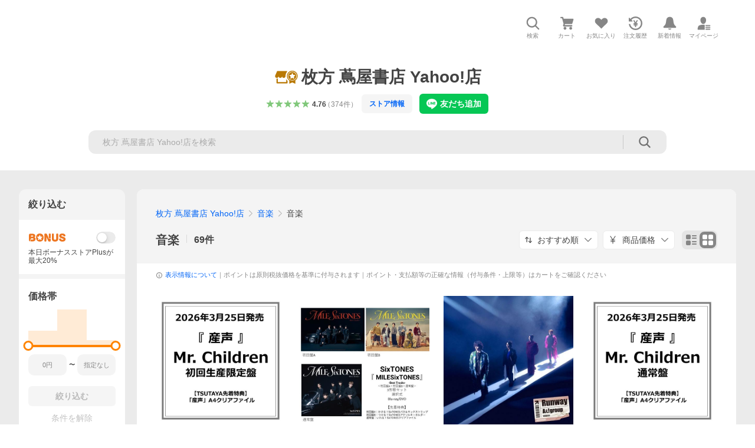

--- FILE ---
content_type: text/html; charset=utf-8
request_url: https://store.shopping.yahoo.co.jp/hkt-tsutayabooks/3da2bb2bb.html
body_size: 57446
content:
<!DOCTYPE html><html lang="ja"><head><meta charSet="utf-8"/><link rel="stylesheet" href="https://s.yimg.jp/images/shp_shared_parts/v2/2.0.220/css/pc/style.css"/><meta name="viewport" content="width=1054"/><meta http-equiv="X-UA-Compatible" content="IE=edge"/><meta name="format-detection" content="telephone=no"/><link rel="stylesheet" href="https://s.yimg.jp/images/shp_shared_parts/v2/2.0.220/css/pc/style.css"/><title>枚方 蔦屋書店 Yahoo!店 - 音楽｜Yahoo!ショッピング</title><meta name="description" lang="ja" content="枚方 蔦屋書店 Yahoo!店の音楽を取り扱い中。Yahoo!ショッピングならお買得な人気商品をランキングやクチコミからも探せます。LINEアカウント連携でPayPayポイント毎日5%（上限あり）"/><meta name="keywords" lang="ja" content="通販,通信販売,オンラインショッピング"/><meta name="robots" content="index,follow"/><link href="https://store.shopping.yahoo.co.jp/hkt-tsutayabooks/3da2bb2bb.html" rel="canonical"/><link href="https://store.shopping.yahoo.co.jp/hkt-tsutayabooks/3da2bb2bb.html?page=1" rel="next"/><script>
                (function(g,d,o){
                  g._ltq=g._ltq||[];g._lt=g._lt||function(){g._ltq.push(arguments)};
                  var h=location.protocol==='https:'?'https://d.line-scdn.net':'http://d.line-cdn.net';
                  var s=d.createElement('script');s.async=1;
                  s.src=o||h+'/n/line_tag/public/release/v1/lt.js';
                  var t=d.getElementsByTagName('script')[0];t.parentNode.insertBefore(s,t);
                })(window, document);
                _lt('init', {
                  customerType: 'lap',
                  tagId: '9656521e-1b67-4bb4-8293-ccea7547df0d'
                });
                _lt('send', 'pv', ['9656521e-1b67-4bb4-8293-ccea7547df0d']);
              </script><noscript><img height="1" width="1" style="display:none" src="https://tr.line.me/tag.gif?c_t=lap&amp;t_id=9656521e-1b67-4bb4-8293-ccea7547df0d&amp;e=pv&amp;noscript=1"/></noscript><link rel="preload" href="https://item-shopping.c.yimg.jp/i/j/hkt-tsutayabooks_mumu4988061812007b?resolution=2x" as="image" fetchpriority="high"/><meta name="next-head-count" content="15"/><script src="https://s.yimg.jp/images/ds/cl/ds-custom-logger-3.0.0.min.js"></script><script async="" src="https://yads.c.yimg.jp/js/yads-async.js"></script><script defer="" src="https://s.yimg.jp/images/shp-delivery/utils/1.1/ptahGlobalCommon.js"></script><script defer="" src="https://s.yimg.jp/images/shp-delivery/utils/1.0/ptahLinkParamsUpdater.js"></script><link rel="preload" href="https://shp-search-fe.west.edge.storage-yahoo.jp/shp-search-fe-dist/v0.0.0_819823ef72fa1a8014dc0c2dbc84c28a6116df2f/_next/static/css/pages/_app.css" as="style" crossorigin="anonymous"/><link rel="stylesheet" href="https://shp-search-fe.west.edge.storage-yahoo.jp/shp-search-fe-dist/v0.0.0_819823ef72fa1a8014dc0c2dbc84c28a6116df2f/_next/static/css/pages/_app.css" crossorigin="anonymous" data-n-g=""/><link rel="preload" href="https://shp-search-fe.west.edge.storage-yahoo.jp/shp-search-fe-dist/v0.0.0_819823ef72fa1a8014dc0c2dbc84c28a6116df2f/_next/static/css/597.css" as="style" crossorigin="anonymous"/><link rel="stylesheet" href="https://shp-search-fe.west.edge.storage-yahoo.jp/shp-search-fe-dist/v0.0.0_819823ef72fa1a8014dc0c2dbc84c28a6116df2f/_next/static/css/597.css" crossorigin="anonymous" data-n-p=""/><link rel="preload" href="https://shp-search-fe.west.edge.storage-yahoo.jp/shp-search-fe-dist/v0.0.0_819823ef72fa1a8014dc0c2dbc84c28a6116df2f/_next/static/css/pages/searchfront/store/%5Bstoreid%5D/listPc.css" as="style" crossorigin="anonymous"/><link rel="stylesheet" href="https://shp-search-fe.west.edge.storage-yahoo.jp/shp-search-fe-dist/v0.0.0_819823ef72fa1a8014dc0c2dbc84c28a6116df2f/_next/static/css/pages/searchfront/store/%5Bstoreid%5D/listPc.css" crossorigin="anonymous" data-n-p=""/><noscript data-n-css=""></noscript><script defer="" crossorigin="anonymous" nomodule="" src="https://shp-search-fe.west.edge.storage-yahoo.jp/shp-search-fe-dist/v0.0.0_819823ef72fa1a8014dc0c2dbc84c28a6116df2f/_next/static/chunks/polyfills-42372ed130431b0a.js"></script><script src="https://shp-search-fe.west.edge.storage-yahoo.jp/shp-search-fe-dist/v0.0.0_819823ef72fa1a8014dc0c2dbc84c28a6116df2f/_next/static/chunks/webpack.js" defer="" crossorigin="anonymous"></script><script src="https://shp-search-fe.west.edge.storage-yahoo.jp/shp-search-fe-dist/v0.0.0_819823ef72fa1a8014dc0c2dbc84c28a6116df2f/_next/static/chunks/framework.js" defer="" crossorigin="anonymous"></script><script src="https://shp-search-fe.west.edge.storage-yahoo.jp/shp-search-fe-dist/v0.0.0_819823ef72fa1a8014dc0c2dbc84c28a6116df2f/_next/static/chunks/main.js" defer="" crossorigin="anonymous"></script><script src="https://shp-search-fe.west.edge.storage-yahoo.jp/shp-search-fe-dist/v0.0.0_819823ef72fa1a8014dc0c2dbc84c28a6116df2f/_next/static/chunks/pages/_app.js" defer="" crossorigin="anonymous"></script><script src="https://shp-search-fe.west.edge.storage-yahoo.jp/shp-search-fe-dist/v0.0.0_819823ef72fa1a8014dc0c2dbc84c28a6116df2f/_next/static/chunks/26770aaf.js" defer="" crossorigin="anonymous"></script><script src="https://shp-search-fe.west.edge.storage-yahoo.jp/shp-search-fe-dist/v0.0.0_819823ef72fa1a8014dc0c2dbc84c28a6116df2f/_next/static/chunks/186.js" defer="" crossorigin="anonymous"></script><script src="https://shp-search-fe.west.edge.storage-yahoo.jp/shp-search-fe-dist/v0.0.0_819823ef72fa1a8014dc0c2dbc84c28a6116df2f/_next/static/chunks/957.js" defer="" crossorigin="anonymous"></script><script src="https://shp-search-fe.west.edge.storage-yahoo.jp/shp-search-fe-dist/v0.0.0_819823ef72fa1a8014dc0c2dbc84c28a6116df2f/_next/static/chunks/760.js" defer="" crossorigin="anonymous"></script><script src="https://shp-search-fe.west.edge.storage-yahoo.jp/shp-search-fe-dist/v0.0.0_819823ef72fa1a8014dc0c2dbc84c28a6116df2f/_next/static/chunks/689.js" defer="" crossorigin="anonymous"></script><script src="https://shp-search-fe.west.edge.storage-yahoo.jp/shp-search-fe-dist/v0.0.0_819823ef72fa1a8014dc0c2dbc84c28a6116df2f/_next/static/chunks/522.js" defer="" crossorigin="anonymous"></script><script src="https://shp-search-fe.west.edge.storage-yahoo.jp/shp-search-fe-dist/v0.0.0_819823ef72fa1a8014dc0c2dbc84c28a6116df2f/_next/static/chunks/597.js" defer="" crossorigin="anonymous"></script><script src="https://shp-search-fe.west.edge.storage-yahoo.jp/shp-search-fe-dist/v0.0.0_819823ef72fa1a8014dc0c2dbc84c28a6116df2f/_next/static/chunks/924.js" defer="" crossorigin="anonymous"></script><script src="https://shp-search-fe.west.edge.storage-yahoo.jp/shp-search-fe-dist/v0.0.0_819823ef72fa1a8014dc0c2dbc84c28a6116df2f/_next/static/chunks/pages/searchfront/store/%5Bstoreid%5D/listPc.js" defer="" crossorigin="anonymous"></script><script src="https://shp-search-fe.west.edge.storage-yahoo.jp/shp-search-fe-dist/v0.0.0_819823ef72fa1a8014dc0c2dbc84c28a6116df2f/_next/static/v0.0.0_819823ef72fa1a8014dc0c2dbc84c28a6116df2f/_buildManifest.js" defer="" crossorigin="anonymous"></script><script src="https://shp-search-fe.west.edge.storage-yahoo.jp/shp-search-fe-dist/v0.0.0_819823ef72fa1a8014dc0c2dbc84c28a6116df2f/_next/static/v0.0.0_819823ef72fa1a8014dc0c2dbc84c28a6116df2f/_ssgManifest.js" defer="" crossorigin="anonymous"></script></head><body><noscript><iframe src="https://www.googletagmanager.com/ns.html?id=GTM-PWD7BRB8" height="0" width="0" style="display:none;visibility:hidden"></iframe></noscript><div id="wrapper"><div id="__next"><div class="PageFrame search_SearchTemplate__knNni"><header class="PageFrame__header search_SearchTemplate__header__j1_V6"><div class="CenteredContainer"><div><shp-masthead ssr="true"><div><div class="front-delivery-display" data-ui-library-version="2.0.225" style="display:none"><link rel="stylesheet" href="https://s.yimg.jp/images/shp_shared_parts/v2/2.0.225/css/__scoped__/_frontDelivery/pc/style.css"/><div class="Masthead____20225 front-delivery-reset____20225 ptahV2Masthead"><div class="Masthead__banner____20225" id="shp_prmb" data-prmb-root="true"><div id="PRMB"></div></div><div class="Masthead__body____20225" id="msthd"><div class="Masthead__logo____20225"><a href="https://shopping.yahoo.co.jp/" class="Masthead__logoLink____20225" data-cl-params="_cl_link:logo;_cl_position:0"><img src="https://s.yimg.jp/c/logo/f/2.0/shopping_r_34_2x.png" alt="Yahoo!ショッピング" width="238" height="34" class="ServiceLogo____20225 ServiceLogo--shopping____20225"/></a></div><div class="Masthead__mainBox____20225"><p>IDでもっと便利に<a href="https://account.edit.yahoo.co.jp/registration?.src=shp&amp;.done=https%3A%2F%2Fstore.shopping.yahoo.co.jp%2Fhkt-tsutayabooks%2F3da2bb2bb.html" rel="nofollow" data-cl-params="_cl_link:account;_cl_position:1"><em>新規取得</em></a></p><p><a href="https://login.yahoo.co.jp/config/login?.src=shp&amp;.intl=jp&amp;.done=https%3A%2F%2Fstore.shopping.yahoo.co.jp%2Fhkt-tsutayabooks%2F3da2bb2bb.html" rel="nofollow" data-cl-params="_cl_link:account;_cl_position:2"><em>ログイン</em></a></p></div><div class="Masthead__linkBox____20225"><ul class="Masthead__links____20225"><li class="Masthead__link____20225 Masthead__link--emphasis____20225"><a href="https://www.yahoo.co.jp/" data-cl-params="_cl_link:common;_cl_position:0">Yahoo! JAPAN</a></li><li class="Masthead__link____20225"><a href="https://business-ec.yahoo.co.jp/shopping/" data-cl-params="_cl_link:common;_cl_position:1">無料でお店を開こう！</a></li><li class="Masthead__link____20225"><a href="https://support.yahoo-net.jp/PccShopping/s/" data-cl-params="_cl_link:common;_cl_position:2">ヘルプ</a></li></ul></div></div></div></div><div><div class="emg" data-emg="emg"><div class="emg3" data-emg="emg3"></div><div class="emg2" data-emg="emg2"></div><div class="emg1" data-emg="emg1"></div></div></div></div></shp-masthead></div><shp-emg></shp-emg><noscript class="JsOffAlert search_SearchTemplate__jsOffAlert__XrCtw"><div class="JsOffAlert__body"><p class="JsOffAlert__title"><span class="JsOffAlert__titleIcon"><svg width="48" height="48" viewBox="0 0 48 48" aria-hidden="true" class="Symbol"><path fill-rule="evenodd" clip-rule="evenodd" d="M20.4818 42.2428a2.0002 2.0002 0 0 0 1.857 1.2572h2.9844a2.4999 2.4999 0 0 0 2.3212-1.5716l1.2924-3.2312a15.3906 15.3906 0 0 0 1.9641-.8144l3.5111 1.5047a2 2 0 0 0 2.202-.4241l2.3497-2.3497a2 2 0 0 0 .424-2.2021l-1.5047-3.5109c.3144-.6314.587-1.2872.8142-1.9639l3.5455-1.4181a2 2 0 0 0 1.2573-1.857v-3.3229a2.0002 2.0002 0 0 0-1.2572-1.857l-3.5455-1.4183a15.3993 15.3993 0 0 0-.8144-1.9643l1.5046-3.5106a2.0001 2.0001 0 0 0-.424-2.2021l-2.3497-2.3497a2.0001 2.0001 0 0 0-2.2021-.424l-3.5107 1.5044a15.4008 15.4008 0 0 0-1.9642-.8144l-1.4181-3.5455A2 2 0 0 0 25.6617 4.5h-3.3229a2.0001 2.0001 0 0 0-1.857 1.2572l-1.4183 3.5455c-.6768.2272-1.3328.4999-1.9643.8144l-3.5106-1.5046a2 2 0 0 0-2.2021.424l-2.3497 2.3497a2.0001 2.0001 0 0 0-.424 2.2021l1.5044 3.5107a15.401 15.401 0 0 0-.8145 1.9645l-3.5455 1.4183A2.0001 2.0001 0 0 0 4.5 22.3388v3.3229a2 2 0 0 0 1.2573 1.857l3.5455 1.4181c.2272.6768.4999 1.3327.8144 1.9641L8.6125 34.412a2 2 0 0 0 .4241 2.202l2.3497 2.3497a2 2 0 0 0 2.2021.424l3.5109-1.5047a15.412 15.412 0 0 0 1.9642.8143l1.4183 3.5455ZM16.5 24c0-4.1421 3.3579-7.5 7.5-7.5s7.5 3.3579 7.5 7.5-3.3579 7.5-7.5 7.5-7.5-3.3579-7.5-7.5Z"></path></svg></span><span class="JsOffAlert__titleText">JavaScriptが無効です</span></p><p class="JsOffAlert__help">ブラウザの設定で有効にしてください（<a href="https://support.yahoo-net.jp/noscript">設定方法</a>）</p></div></noscript><div class="search_SearchTemplate__crmRibbon__y46Sz"><shp-crm-coupon ssr="true"><div><div class="front-delivery-display" data-ui-library-version="2.0.225" style="display:none"><link rel="stylesheet" href="https://s.yimg.jp/images/shp_shared_parts/v2/2.0.225/css/__scoped__/_frontDelivery/pc/style.css"/><div id="crmcp" class="CrmRibbon____20225 front-delivery-reset____20225 ptahV2CrmCoupon"><div class="CrmRibbon__inner____20225"><p class="CrmRibbon__text____20225"><span class="LineClamp____20225" style="-webkit-line-clamp:1">アプリで使える最大半額クーポン配布中！　アプリ初回限定　ログインして確認</span></p><p class="CrmRibbon__note____20225">※利用条件あり</p><p class="CrmRibbon__button____20225"><a href="https://shopping.yahoo.co.jp/promotion/coupon/limited/debut_app/?sc_i=shp_crm_notice_CRMPLUS-E-2025-043819" class="CrmRibbon__buttonLink____20225" rel="nofollow" data-cl-params="_cl_link:cpdetail;_cl_position:0;crmpid:174839;crmppid:174839|WEB_SHP_SEARCH_PC_1;crmpbid:174839|174839_CTRL;crmpsid:174839|JSON_PC_OBTAINEDHEADER_1;crmlgcid:0"><span class="CrmRibbon__buttonInner____20225"><span class="CrmRibbon__buttonText____20225">詳細はこちら</span><svg width="20" height="48" viewBox="0 0 20 48" aria-hidden="true" class="Symbol____20225 CrmRibbon__buttonIcon____20225"><path fill-rule="evenodd" clip-rule="evenodd" d="M19.417 22.5815 3.4136 6.5836c-.778-.7781-2.052-.7781-2.83 0-.7781.7782-.7781 2.0515 0 2.8287L15.1758 24 .5835 38.5874c-.778.7782-.778 2.0515 0 2.8297.778.7772 2.052.7772 2.83 0L19.417 25.4192c.39-.3901.584-.9052.583-1.4193.001-.5142-.193-1.0283-.583-1.4184Z"></path></svg></span></a></p></div></div></div></div></shp-crm-coupon></div><div class="SearchHeader search_SearchTemplate__searchHeader__va2Ou"><div class="SearchHeader__main SearchHeader__main--defaultSearchBoxHidden"><div class="SearchHeader__item"><div class="SearchHeader__searchBoxWrapper SearchHeader__searchBoxWrapper--hidden"><div class="SearchBox suggest_target_modules"><form id="h_srch" class="SearchBox__form" role="search" action="https://shopping.yahoo.co.jp/search"><div class="SearchBox__main SearchBox__main--gray"><input type="search" placeholder="何をお探しですか？" name="p" autoComplete="off" aria-label="検索キーワード" class="SearchBox__inputField" value=""/><div class="SearchBox__optionTriggerWrapper"><button type="button" class="Button Button--blackTransparent SearchBox__optionTrigger" data-cl-params="_cl_link:srchcond;_cl_position:0"><span><span class="SearchBox__optionButton"><svg width="48" height="48" viewBox="0 0 48 48" aria-hidden="true" class="Symbol SearchBox__optionIcon"><path fill-rule="evenodd" clip-rule="evenodd" d="M36 22H26V12c0-1.104-.896-2-2-2s-2 .896-2 2v10H12c-1.104 0-2 .896-2 2s.896 2 2 2h10v10c0 1.104.896 2 2 2s2-.896 2-2V26h10c1.104 0 2-.896 2-2s-.896-2-2-2Z"></path></svg><span class="SearchBox__optionText">こだわり条件</span></span></span></button></div><div class="SearchBox__submitButtonWrapper"><button type="submit" class="Button Button--blackTransparent SearchBox__submitButton" data-cl-params="_cl_link:srchbtn;_cl_position:0;_cl_index:1"><span><svg width="48" height="48" viewBox="0 0 48 48" role="img" aria-label="検索する" class="Symbol SearchBox__searchIcon"><path fill-rule="evenodd" clip-rule="evenodd" d="M21 32c-6.075 0-11-4.925-11-11s4.925-11 11-11 11 4.925 11 11-4.925 11-11 11Zm20.414 6.586-8.499-8.499C34.842 27.563 36 24.421 36 21c0-8.284-6.716-15-15-15-8.284 0-15 6.716-15 15 0 8.284 6.716 15 15 15 3.42 0 6.563-1.157 9.086-3.085l8.5 8.499c.781.781 2.047.781 2.828 0 .781-.781.781-2.047 0-2.828Z"></path></svg></span></button></div></div><input type="hidden" name="first" value="1"/><input type="hidden" name="ss_first" value="1"/><input type="hidden" name="ts" value="1768779860"/><input type="hidden" name="mcr" value="fd66b8d0848c3dda4006f86d6b8a20dd"/><input type="hidden" name="sc_i" value="shopping-pc-web-category-storeitm-h_srch-srchbtn-sgstfrom-category-storeitm-h_srch-srchbox"/><input type="hidden" name="sretry" value="1"/></form></div></div><ul id="h_nav" class="SearchHeader__nav target_modules"><li class="SearchHeader__navItem"><button type="button" class="SearchHeader__navItemInner"><svg width="48" height="48" viewBox="0 0 48 48" aria-hidden="true" class="Symbol SearchHeader__navItemIcon"><path fill-rule="evenodd" clip-rule="evenodd" d="M21 32c-6.075 0-11-4.925-11-11s4.925-11 11-11 11 4.925 11 11-4.925 11-11 11Zm20.414 6.586-8.499-8.499C34.842 27.563 36 24.421 36 21c0-8.284-6.716-15-15-15-8.284 0-15 6.716-15 15 0 8.284 6.716 15 15 15 3.42 0 6.563-1.157 9.086-3.085l8.5 8.499c.781.781 2.047.781 2.828 0 .781-.781.781-2.047 0-2.828Z"></path></svg><span class="SearchHeader__navItemText">検索</span></button></li><li class="SearchHeader__navItem"><a href="https://order.shopping.yahoo.co.jp/cgi-bin/cart-form?sc_i=shopping-pc-web-category-storeitm-h_nav-cart" class="SearchHeader__navItemInner" rel="nofollow" aria-label="カート" data-cl-params="_cl_link:cart;_cl_position:0"><svg width="48" height="48" viewBox="0 0 48 48" aria-hidden="true" class="Symbol SearchHeader__navItemIcon"><path d="M7 6c-1.1046 0-2 .8954-2 2s.8954 2 2 2h2.7944l4.1232 15.3879c.0161.0602.0348.119.0559.1763l-1.3888 4.5425c-.2002.6549-.0478 1.3334.3486 1.8316C13.2695 32.57 13.9345 33 14.7 33h22c1.1046 0 2-.8954 2-2s-.8954-2-2-2H17.1059l.9172-3H36.7c1.0541 0 1.9178-.8155 1.9945-1.85a2.5028 2.5028 0 0 0 .0155-.0486l3.216-10.5193c.323-1.0563-.2715-2.1744-1.3278-2.4974A1.9963 1.9963 0 0 0 39.9005 11H14.2034l-.8221-3.0682a2.01 2.01 0 0 0-.1217-.3337C13.0736 6.6861 12.2669 6 11.3 6H7ZM18 42c2.2091 0 4-1.7909 4-4 0-2.2091-1.7909-4-4-4-2.2091 0-4 1.7909-4 4 0 2.2091 1.7909 4 4 4ZM38 38c0 2.2091-1.7909 4-4 4-2.2091 0-4-1.7909-4-4 0-2.2091 1.7909-4 4-4 2.2091 0 4 1.7909 4 4Z"></path></svg><span aria-hidden="true" class="SearchHeader__navItemText">カート</span></a></li><li class="SearchHeader__navItem"><a href="https://shopping.yahoo.co.jp/my/wishlist/item?sc_i=shopping-pc-web-category-storeitm-h_nav-fav" class="SearchHeader__navItemInner" rel="nofollow" data-cl-params="_cl_link:fav;_cl_position:0"><svg width="48" height="48" viewBox="0 0 48 48" aria-hidden="true" class="Symbol SearchHeader__navItemIcon"><path fill-rule="evenodd" clip-rule="evenodd" d="M39.4013 11.5708c-3.465-3.428-9.084-3.428-12.55 0l-2.851 2.82-2.852-2.82c-3.465-3.428-9.084-3.428-12.55 0-3.465 3.425-3.465 8.981 0 12.407l2.853 2.821-.001.001 12.195 12.055c.195.194.514.194.71 0l1.04-1.029c.001 0 .001 0 .001-.001l11.153-11.025-.001-.001 2.853-2.821c3.465-3.426 3.465-8.982 0-12.407Z"></path></svg><span class="SearchHeader__navItemText">お気に入り</span></a></li><li class="SearchHeader__navItem"><a href="https://odhistory.shopping.yahoo.co.jp/cgi-bin/history-list?sc_i=shopping-pc-web-category-storeitm-h_nav-ordhist" class="SearchHeader__navItemInner" rel="nofollow" data-cl-params="_cl_link:ordhist;_cl_position:0"><svg width="48" height="48" viewBox="0 0 48 48" aria-hidden="true" class="Symbol SearchHeader__navItemIcon"><path d="M9.1322 26C10.11 33.3387 16.3938 39 24 39c8.2843 0 15-6.7157 15-15S32.2843 9 24 9c-4.6514 0-8.8083 2.1171-11.5596 5.4404l2.8525 2.8525c.63.63.1838 1.7071-.7071 1.7071H6c-.5523 0-1-.4477-1-1V9.4142c0-.8909 1.0771-1.337 1.7071-.707l2.895 2.8948C13.0862 7.5593 18.2442 5 24 5c10.4934 0 19 8.5066 19 19s-8.5066 19-19 19c-9.8179 0-17.8966-7.4467-18.896-17h4.0282Z"></path><path d="M29.8653 17.1217c.3174-.6951.0599-1.5306-.6153-1.9205-.7174-.4142-1.6348-.1684-2.049.5491l-3.2012 5.5437-3.2008-5.5437-.0781-.1217c-.4433-.6224-1.2957-.8172-1.9709-.4274-.7174.4142-.9632 1.3316-.549 2.0491L21.5208 23h-1.9537C18.7015 23 18 23.6715 18 24.5s.7015 1.5 1.5671 1.5h2.9327v1h-2.9327C18.7015 27 18 27.6715 18 28.5s.7015 1.5 1.5671 1.5h2.9327l.0002 3.5c0 .829.671 1.5 1.5 1.5s1.5-.671 1.5-1.5l-.0002-3.5h2.9333c.8655 0 1.567-.6715 1.567-1.5s-.7015-1.5-1.567-1.5h-2.9333v-1h2.9333c.8655 0 1.567-.6715 1.567-1.5s-.7015-1.5-1.567-1.5h-1.9543l3.3202-5.7497.0663-.1286Z"></path></svg><span class="SearchHeader__navItemText">注文履歴</span></a></li><li class="SearchHeader__navItem"><a href="https://shopping.yahoo.co.jp/my/new" class="SearchHeader__navItemInner" rel="nofollow" aria-label="新着情報"><svg width="48" height="48" viewBox="0 0 48 48" aria-hidden="true" class="Symbol SearchHeader__navItemIcon"><path d="m40.7925 32.314.1401.1172c1.453 1.218 1.25 2.751.413 3.745-.838.993-2.35.824-2.35.824H9.0046s-1.512.169-2.35-.824c-.837-.994-1.04-2.527.413-3.745l.14-.1172c1.45-1.2123 3.5398-2.9597 5.219-7.2088.691-1.7477.9939-4.1123 1.3039-6.5333.4685-3.6573.9534-7.4435 2.8181-9.4267 3.217-3.42 7.451-3.14 7.451-3.14s4.235-.28 7.452 3.14c1.8646 1.9832 2.3495 5.7694 2.818 9.4267.3101 2.421.6129 4.7856 1.304 6.5333 1.6791 4.2491 3.7689 5.9965 5.2189 7.2088ZM23.9999 42.005c-2.052 0-3.81-1.237-4.581-3.005h9.162c-.77 1.768-2.529 3.005-4.581 3.005Z"></path></svg><span aria-hidden="true" class="SearchHeader__navItemText">新着情報</span></a></li><li class="SearchHeader__navItem"><a href="https://shopping.yahoo.co.jp/my?sc_i=shopping-pc-web-category-storeitm-h_nav-myshp" class="SearchHeader__navItemInner" rel="nofollow" data-cl-params="_cl_link:myshp;_cl_position:0"><svg width="48" height="48" viewBox="0 0 48 48" aria-hidden="true" class="Symbol SearchHeader__navItemIcon"><path fill-rule="evenodd" clip-rule="evenodd" d="M21.9997 28.0001a39.938 39.938 0 0 1 4.001.2042L26.0001 42l-18.9944.0001c-.593 0-1.058-.527-1.001-1.144l.0516-.5166c.0098-.0923.0203-.1875.0314-.2853l.075-.6171c.014-.1075.0286-.2172.044-.3289l.1021-.691c.3915-2.486 1.1519-5.6067 2.593-7.0861 2.186-2.2467 7.135-3.0716 11.0379-3.2761l.7187-.0313.6885-.0179c.2239-.0039.4418-.0057.6528-.0057ZM40.5001 39c.8285 0 1.5.6716 1.5 1.5s-.6715 1.5-1.5 1.5h-11c-.8284 0-1.5-.6716-1.5-1.5s.6716-1.5 1.5-1.5h11Zm0-5c.8285 0 1.5.6716 1.5 1.5s-.6715 1.5-1.5 1.5h-11c-.8284 0-1.5-.6716-1.5-1.5s.6716-1.5 1.5-1.5h11Zm0-5c.8285 0 1.5.6716 1.5 1.5s-.6715 1.5-1.5 1.5h-11c-.8284 0-1.5-.6716-1.5-1.5s.6716-1.5 1.5-1.5h11Zm-18.5-23c4.418 0 8 3.996 8 8.918 0 4.922-2.864 11.082-8 11.082-5.226 0-8-6.16-8-11.082 0-4.922 3.581-8.918 8-8.918Z"></path></svg><span class="SearchHeader__navItemText">マイページ</span></a></li></ul></div></div></div><div id="strh" class="target_modules search_SearchTemplate__storeGlobalNavigation__M2sCy"><a href="https://store.shopping.yahoo.co.jp/hkt-tsutayabooks/" class="StoreGlobalNavigation_StoreGlobalNavigation__title___Z5nK" data-cl-params="_cl_link:strlg;_cl_position:0"><svg width="73" height="48" viewBox="0 0 73 48" role="img" aria-label="優良ストア（ゴールド）：" class="Symbol StoreIcon_StoreIcon--gold__eGPlZ StoreGlobalNavigation_StoreGlobalNavigation__storeIcon__Io6hC"><path d="M53.5 5C62.0604 5 69 11.9799 69 20.5898c0 5.3583-2.6878 10.0856-6.7812 12.8916V43L53.5 39.1025 44.7812 43v-9.5186C40.6878 30.6754 38 25.9481 38 20.5898 38 11.9799 44.9396 5 53.5 5ZM12 38h24v-8.7627a19.6462 19.6462 0 0 0 4 5.4873V40c0 1.0543-.8158 1.9177-1.8506 1.9941L38 42H10c-1.1046 0-2-.8954-2-2V28h4v10ZM53.5 7.4355c-7.2228 0-13.0781 5.8897-13.0781 13.1543 0 7.2647 5.8553 13.1534 13.0781 13.1534 7.2228 0 13.0781-5.8887 13.0781-13.1534 0-7.2646-5.8553-13.1543-13.0781-13.1543Zm0 1.462c6.4203 0 11.625 5.2349 11.625 11.6923-.0001 6.4575-5.2047 11.6924-11.625 11.6924s-11.6249-5.2349-11.625-11.6924c0-6.4574 5.2047-11.6923 11.625-11.6923Zm-2.8428 8.2099-6.3603.9238 4.6025 4.4952-1.0869 6.3457 5.6855-2.9991 5.6895 2.9991-1.0869-6.3457 4.6025-4.4952-6.3603-.9238-2.8448-5.7744-2.8408 5.7744ZM38.7578 7.7656C35.7917 11.205 34 15.6914 34 20.5898c0 .2811.0069.5607.0186.8389A5.065 5.065 0 0 1 34 21c0 2.7614-2.2386 5-5 5s-5-2.2386-5-5c0 2.7614-2.2386 5-5 5s-5-2.2386-5-5c0 2.7614-2.2386 5-5 5s-5-2.2386-5-5a4.982 4.982 0 0 1 .419-2.0029L10 6h28l.7578 1.7656Z"></path></svg><h1 class="StoreGlobalNavigation_StoreGlobalNavigation__storeName__SDZ1O">枚方 蔦屋書店 Yahoo!店</h1></a><div class="StoreGlobalNavigation_StoreGlobalNavigation__description__tD0Ft"><a href="https://shopping.yahoo.co.jp/store_rating/hkt-tsutayabooks/store/review/" data-cl-params="_cl_link:storerat;_cl_position:0"><span class="Review Review--store"><span class="Review__stars" role="img" aria-label="5点中4.76点の評価"><span class="Review__starWrapper"><span class="Review__star Review__star--colored"><svg width="48" height="48" viewBox="0 0 48 48" aria-hidden="true" class="Symbol"><path fill-rule="evenodd" clip-rule="evenodd" d="M34.655 42.5567 24 34.8537l-10.655 7.703c-.183.133-.398.199-.613.199-.217 0-.436-.068-.62-.205a1.0627 1.0627 0 0 1-.377-1.183l4.087-12.582-10.432-8.49c-.346-.283-.478-.794-.33-1.217.148-.422.545-.745.99-.745h12.856l4.103-11.649c.149-.423.546-.685.99-.685.445 0 .842.253.991.675l4.104 11.659H41.95c.445 0 .842.323.9899.745.148.423.0161.914-.3299 1.197l-10.4321 8.501 4.087 12.586c.1411.435-.0109.915-.3769 1.185-.185.137-.403.208-.621.208-.2141 0-.429-.066-.612-.199Z"></path></svg></span></span><span class="Review__starWrapper"><span class="Review__star Review__star--colored"><svg width="48" height="48" viewBox="0 0 48 48" aria-hidden="true" class="Symbol"><path fill-rule="evenodd" clip-rule="evenodd" d="M34.655 42.5567 24 34.8537l-10.655 7.703c-.183.133-.398.199-.613.199-.217 0-.436-.068-.62-.205a1.0627 1.0627 0 0 1-.377-1.183l4.087-12.582-10.432-8.49c-.346-.283-.478-.794-.33-1.217.148-.422.545-.745.99-.745h12.856l4.103-11.649c.149-.423.546-.685.99-.685.445 0 .842.253.991.675l4.104 11.659H41.95c.445 0 .842.323.9899.745.148.423.0161.914-.3299 1.197l-10.4321 8.501 4.087 12.586c.1411.435-.0109.915-.3769 1.185-.185.137-.403.208-.621.208-.2141 0-.429-.066-.612-.199Z"></path></svg></span></span><span class="Review__starWrapper"><span class="Review__star Review__star--colored"><svg width="48" height="48" viewBox="0 0 48 48" aria-hidden="true" class="Symbol"><path fill-rule="evenodd" clip-rule="evenodd" d="M34.655 42.5567 24 34.8537l-10.655 7.703c-.183.133-.398.199-.613.199-.217 0-.436-.068-.62-.205a1.0627 1.0627 0 0 1-.377-1.183l4.087-12.582-10.432-8.49c-.346-.283-.478-.794-.33-1.217.148-.422.545-.745.99-.745h12.856l4.103-11.649c.149-.423.546-.685.99-.685.445 0 .842.253.991.675l4.104 11.659H41.95c.445 0 .842.323.9899.745.148.423.0161.914-.3299 1.197l-10.4321 8.501 4.087 12.586c.1411.435-.0109.915-.3769 1.185-.185.137-.403.208-.621.208-.2141 0-.429-.066-.612-.199Z"></path></svg></span></span><span class="Review__starWrapper"><span class="Review__star Review__star--colored"><svg width="48" height="48" viewBox="0 0 48 48" aria-hidden="true" class="Symbol"><path fill-rule="evenodd" clip-rule="evenodd" d="M34.655 42.5567 24 34.8537l-10.655 7.703c-.183.133-.398.199-.613.199-.217 0-.436-.068-.62-.205a1.0627 1.0627 0 0 1-.377-1.183l4.087-12.582-10.432-8.49c-.346-.283-.478-.794-.33-1.217.148-.422.545-.745.99-.745h12.856l4.103-11.649c.149-.423.546-.685.99-.685.445 0 .842.253.991.675l4.104 11.659H41.95c.445 0 .842.323.9899.745.148.423.0161.914-.3299 1.197l-10.4321 8.501 4.087 12.586c.1411.435-.0109.915-.3769 1.185-.185.137-.403.208-.621.208-.2141 0-.429-.066-.612-.199Z"></path></svg></span></span><span class="Review__starWrapper"><span class="Review__star Review__star--colored"><svg width="48" height="48" viewBox="0 0 48 48" aria-hidden="true" class="Symbol"><path fill-rule="evenodd" clip-rule="evenodd" d="M34.655 42.5567 24 34.8537l-10.655 7.703c-.183.133-.398.199-.613.199-.217 0-.436-.068-.62-.205a1.0627 1.0627 0 0 1-.377-1.183l4.087-12.582-10.432-8.49c-.346-.283-.478-.794-.33-1.217.148-.422.545-.745.99-.745h12.856l4.103-11.649c.149-.423.546-.685.99-.685.445 0 .842.253.991.675l4.104 11.659H41.95c.445 0 .842.323.9899.745.148.423.0161.914-.3299 1.197l-10.4321 8.501 4.087 12.586c.1411.435-.0109.915-.3769 1.185-.185.137-.403.208-.621.208-.2141 0-.429-.066-.612-.199Z"></path></svg></span></span></span><span class="Review__average" aria-hidden="true">4.76</span><span class="Review__count Review__count--hasBrackets">（<!-- -->374<!-- -->件<!-- -->）</span></span></a><button type="button" class="Button Button--blueTinted StoreInformation_StoreInformation__entryPoint__5H2lv StoreGlobalNavigation_StoreGlobalNavigation__storeInfo__TqtBQ" data-cl-params="_cl_link:strinfo;_cl_position:0"><span>ストア情報</span></button><a href="javascript:void(0);" class="LineButton StoreGlobalNavigation_StoreGlobalNavigation__lineOa__WSfWb" data-cl-params="_cl_link:lfrdbtn;_cl_position:0"><img src="https://s.yimg.jp/images/shp_front/designAssets/relatedBrand/line/elements/symbols/lineBubble.png" alt="LINE" width="18" height="17" class="LineButton__icon"/><span class="LineButton__text">友だち追加</span></a></div></div><div class="StoreSearchBox_StoreSearchBox__TkMH8 search_SearchTemplate__storeSearchBox__iToXL"><div class="SearchBox"><form class="SearchBox__form" role="search" action="https://shopping.yahoo.co.jp/search"><div class="SearchBox__main SearchBox__main--gray"><input type="search" placeholder="枚方 蔦屋書店 Yahoo!店を検索" name="p" autoComplete="off" aria-label="検索キーワード" class="SearchBox__inputField" value=""/><div class="SearchBox__submitButtonWrapper"><button type="submit" class="Button Button--blackTransparent SearchBox__submitButton"><span><svg width="48" height="48" viewBox="0 0 48 48" role="img" aria-label="検索する" class="Symbol SearchBox__searchIcon"><path fill-rule="evenodd" clip-rule="evenodd" d="M21 32c-6.075 0-11-4.925-11-11s4.925-11 11-11 11 4.925 11 11-4.925 11-11 11Zm20.414 6.586-8.499-8.499C34.842 27.563 36 24.421 36 21c0-8.284-6.716-15-15-15-8.284 0-15 6.716-15 15 0 8.284 6.716 15 15 15 3.42 0 6.563-1.157 9.086-3.085l8.5 8.499c.781.781 2.047.781 2.828 0 .781-.781.781-2.047 0-2.828Z"></path></svg></span></button></div></div><input type="hidden" name="storeid" value="hkt-tsutayabooks"/><input type="hidden" name="strcid" value="3da2bb2bb"/><input type="hidden" name="sc_i" value="shopping-pc-web-category-storeitm-stsch-msschbt"/></form></div><div class=""></div></div></div></header><main class="PageFrame__main search_SearchTemplate__main__pVu2r"><div class="CenteredContainer"><div class="search_SearchTemplate__storeAnchor__RX0AC"></div><div class="Column search_SearchTemplate__column__Ns411"><div class="Column__center search_SearchTemplate__columnCenter__frq6T"><div class="search_SearchTemplate__columnCenterItem__xNiUm"><div class="SearchResultsDisplayOptions_SearchResultsDisplayOptions__r4U4I SearchResultsDisplayOptions_SearchResultsDisplayOptions__store__L18w7 search_SearchTemplate__searchResultsDisplayOptions__JzOwy"><div id="strbclst" class="Breadcrumb SearchResultsDisplayOptions_SearchResultsDisplayOptions__breadcrumb__C6JUj target_modules"><ul class="Breadcrumb__list"><li class="Breadcrumb__item"><a class="Breadcrumb__link" href="https://store.shopping.yahoo.co.jp/hkt-tsutayabooks/" rel="" data-cl-params="_cl_link:cat;_cl_position:0">枚方 蔦屋書店 Yahoo!店</a></li><li class="Breadcrumb__item"><span class="Breadcrumb__arrowIconWrapper"><svg width="20" height="48" viewBox="0 0 20 48" aria-hidden="true" class="Symbol Breadcrumb__arrowIcon"><path fill-rule="evenodd" clip-rule="evenodd" d="M19.417 22.5815 3.4136 6.5836c-.778-.7781-2.052-.7781-2.83 0-.7781.7782-.7781 2.0515 0 2.8287L15.1758 24 .5835 38.5874c-.778.7782-.778 2.0515 0 2.8297.778.7772 2.052.7772 2.83 0L19.417 25.4192c.39-.3901.584-.9052.583-1.4193.001-.5142-.193-1.0283-.583-1.4184Z"></path></svg></span><a class="Breadcrumb__link" href="https://store.shopping.yahoo.co.jp/hkt-tsutayabooks/b2bbb3da.html" rel="" data-cl-params="_cl_link:cat;_cl_position:1">音楽</a></li><li class="Breadcrumb__item"><span class="Breadcrumb__arrowIconWrapper"><svg width="20" height="48" viewBox="0 0 20 48" aria-hidden="true" class="Symbol Breadcrumb__arrowIcon"><path fill-rule="evenodd" clip-rule="evenodd" d="M19.417 22.5815 3.4136 6.5836c-.778-.7781-2.052-.7781-2.83 0-.7781.7782-.7781 2.0515 0 2.8287L15.1758 24 .5835 38.5874c-.778.7782-.778 2.0515 0 2.8297.778.7772 2.052.7772 2.83 0L19.417 25.4192c.39-.3901.584-.9052.583-1.4193.001-.5142-.193-1.0283-.583-1.4184Z"></path></svg></span><span aria-current="location">音楽</span></li></ul><script type="application/ld+json">{"@context":"https://schema.org","@type":"BreadcrumbList","itemListElement":[{"@type":"ListItem","position":1,"item":{"@id":"https://store.shopping.yahoo.co.jp/hkt-tsutayabooks/","name":"枚方 蔦屋書店 Yahoo!店"}},{"@type":"ListItem","position":2,"item":{"@id":"https://store.shopping.yahoo.co.jp/hkt-tsutayabooks/b2bbb3da.html","name":"音楽"}},{"@type":"ListItem","position":3,"item":{"@id":"https://store.shopping.yahoo.co.jp/hkt-tsutayabooks/3da2bb2bb.html","name":"音楽"}}]}</script></div><div class="SearchResultsDisplayOptions_SearchResultsDisplayOptions__lower__Uks1h"><div class="SearchResultsDisplayOptions_SearchResultsDisplayOptions__columns--left__OssIN"><div class="SearchResultHeader_SearchResultHeader__tP_zh SearchResultHeader_SearchResultHeader--store__atH_O"><h1 id="h1link" class="SearchResultHeader_SearchResultHeader__container__o4cwQ target_modules"><p class="SearchResultHeader_SearchResultHeader__main__GjD3m"><span class="SearchResultHeader_SearchResultHeader__mainTitleText___EBZc LineClamp" style="-webkit-line-clamp:1"><a href="https://store.shopping.yahoo.co.jp/hkt-tsutayabooks/3da2bb2bb.html" class="SearchResultHeader_SearchResultHeader__mainTitleTextItem__e87xK SearchResultHeader_SearchResultHeader__mainTitleTextItem--link__VFmqY" data-cl-params="_cl_module:h1link;_cl_link:cat;_cl_position:1;" data-cl-nofollow="on">音楽</a></span><span class="SearchResultHeader_SearchResultHeader__count__Ekypg">69<!-- -->件</span></p></h1></div></div><div class="SearchResultsDisplayOptions_SearchResultsDisplayOptions__columns--right__YaHlc"><div class="SearchResultsDisplayOptions_SearchResultsDisplayOptions__sortItemWrapper__c4m8Z"><div id="sort" class="target_modules"><button data-cl-params="_cl_link:sortbtn;_cl_position:0" class="SearchResultsDisplayOptions_SearchResultsDisplayOptions__sortItemCurrentButton__FeONv"><div class="SearchResultsDisplayOptions_SearchResultsDisplayOptions__sortItemCurrentSortIcon__bUfWe"><svg width="48" height="48" viewBox="0 0 48 48" aria-hidden="true" class="Symbol"><path fill-rule="evenodd" clip-rule="evenodd" d="M16.2772 36.0183c0 1.1324-.8086 1.965-1.9307 1.965s-1.9307-.8326-1.9307-1.965V15.6356l.0991-3.3472-1.8647 2.1982-3.3829 3.547c-.363.3663-.8085.5495-1.3531.5495C4.792 18.5831 4 17.8004 4 16.6514c0-.4996.231-1.0491.594-1.4321l8.3169-8.576c.8086-.866 2.0792-.8494 2.8713 0l8.3168 8.576c.363.383.5941.9325.5941 1.4321 0 1.149-.7921 1.9317-1.9142 1.9317-.5446 0-.9901-.1832-1.3532-.5495l-3.3828-3.547-1.8647-2.1982.099 3.3472v20.3827Zm27.1287-3.2709-8.3168 8.6094c-.8086.8659-2.0792.8493-2.8713 0l-8.3168-8.6094c-.363-.3664-.5941-.9325-.5941-1.4155 0-1.149.8086-1.9483 1.9307-1.9483.5281 0 .9736.1832 1.3367.5662l3.3828 3.547 1.8812 2.1815-.1155-3.3472V11.965c0-1.1324.8086-1.965 1.9307-1.965s1.9472.8326 1.9472 1.965v20.3661l-.1156 3.3472 1.8647-2.1815 3.3829-3.547c.363-.383.8086-.5662 1.3531-.5662 1.1221 0 1.9142.7993 1.9142 1.9483 0 .483-.231 1.0491-.5941 1.4155Z"></path></svg></div><span class="SearchResultsDisplayOptions_SearchResultsDisplayOptions__sortItemCurrentText__j0bIG">おすすめ順</span><span class="SearchResultsDisplayOptions_SearchResultsDisplayOptions__currentArrowIcon__HBhp0"><svg width="48" height="48" viewBox="0 0 48 48" aria-hidden="true" class="Symbol"><path fill-rule="evenodd" clip-rule="evenodd" d="M24 29.1761 9.4123 14.5842c-.7771-.7789-2.0515-.7789-2.8287 0-.7781.778-.7781 2.051 0 2.83l15.998 16.0028c.3901.39.9043.584 1.4184.583.5141.001 1.0283-.193 1.4184-.583l15.998-16.0028c.7781-.779.7781-2.052 0-2.83-.7772-.7789-2.0516-.7789-2.8288 0L24 29.1761Z"></path></svg></span></button></div></div><div id="p_vwtype" class="SearchResultsDisplayOptions_SearchResultsDisplayOptions__priceView__66vBn target_modules"><button data-cl-params="_cl_link:mdl;_cl_position:0" class="SearchResultsDisplayOptions_SearchResultsDisplayOptions__currentButton__PunKH"><div class="SearchResultsDisplayOptions_SearchResultsDisplayOptions__currentYenIcon__UukYj"><svg width="48" height="48" viewBox="0 0 48 48" aria-hidden="true" class="Symbol"><path d="M11.1832 4.2422c.6948-.4512 1.6238-.2538 2.075.441l10.7424 16.5419L34.743 4.6833c.4512-.6948 1.3802-.8922 2.075-.441.6948.4512.8922 1.3801.4411 2.075L26.4251 23H34.5c.8284 0 1.5.6716 1.5 1.5s-.6716 1.5-1.5 1.5h-9v5h9c.8284 0 1.5.6716 1.5 1.5s-.6716 1.5-1.5 1.5h-9v8.5c0 .8284-.6716 1.5-1.5 1.5s-1.5-.6716-1.5-1.5V34h-9c-.8284 0-1.5-.6716-1.5-1.5s.6716-1.5 1.5-1.5h9v-5h-9c-.8284 0-1.5-.6716-1.5-1.5s.6716-1.5 1.5-1.5h8.0761L10.7422 6.3171c-.4512-.6947-.2538-1.6237.441-2.075Z"></path></svg></div><span class="SearchResultsDisplayOptions_SearchResultsDisplayOptions__currentText__3MHxI">商品価格</span><span class="SearchResultsDisplayOptions_SearchResultsDisplayOptions__currentArrowIcon__HBhp0"><svg width="48" height="48" viewBox="0 0 48 48" aria-hidden="true" class="Symbol"><path fill-rule="evenodd" clip-rule="evenodd" d="M24 29.1761 9.4123 14.5842c-.7771-.7789-2.0515-.7789-2.8287 0-.7781.778-.7781 2.051 0 2.83l15.998 16.0028c.3901.39.9043.584 1.4184.583.5141.001 1.0283-.193 1.4184-.583l15.998-16.0028c.7781-.779.7781-2.052 0-2.83-.7772-.7789-2.0516-.7789-2.8288 0L24 29.1761Z"></path></svg></span></button></div><ul id="vwtype" class="SearchResultsDisplayOptions_SearchResultsDisplayOptions__layoutButtons__btVhp target_modules"><li class="SearchResultsDisplayOptions_SearchResultsDisplayOptions__layoutButton__7H7ND"><div></div><a href="javascript:void(0);" data-cl-params="_cl_link:btn;_cl_position:0" data-cl-nofollow="on" rel="nofollow"><span class="SearchResultsDisplayOptions_SearchResultsDisplayOptions__LayoutButtonIconWrapper__4PyxX"><span class="SearchResultsDisplayOptions_SearchResultsDisplayOptions__LayoutButtonIcon__Jnlfy"><svg width="48" height="48" viewBox="0 0 48 48" aria-hidden="true" class="Symbol"><path fill-rule="evenodd" clip-rule="evenodd" d="M10 6h8c2.2091 0 4 1.7909 4 4v8c0 2.2091-1.7909 4-4 4h-8c-2.2091 0-4-1.7909-4-4v-8c0-2.2091 1.7909-4 4-4Zm0 20h8c2.2091 0 4 1.7909 4 4v8c0 2.2091-1.7909 4-4 4h-8c-2.2091 0-4-1.7909-4-4v-8c0-2.2091 1.7909-4 4-4ZM28 8h12c1.1046 0 2 .8954 2 2s-.8954 2-2 2H28c-1.1046 0-2-.8954-2-2s.8954-2 2-2Zm0 8h12c1.1046 0 2 .8954 2 2s-.8954 2-2 2H28c-1.1046 0-2-.8954-2-2s.8954-2 2-2Zm0 12h12c1.1046 0 2 .8954 2 2s-.8954 2-2 2H28c-1.1046 0-2-.8954-2-2s.8954-2 2-2Zm0 8h12c1.1046 0 2 .8954 2 2s-.8954 2-2 2H28c-1.1046 0-2-.8954-2-2s.8954-2 2-2Z"></path></svg></span></span></a></li><li class="SearchResultsDisplayOptions_SearchResultsDisplayOptions__layoutButton__7H7ND"><span class="SearchResultsDisplayOptions_SearchResultsDisplayOptions__displayedLayoutButtonIconWrapper__UQ7pd"><span class="SearchResultsDisplayOptions_SearchResultsDisplayOptions__displayedLayoutButtonIcon__3sNBs"><svg width="48" height="48" viewBox="0 0 48 48" aria-hidden="true" class="Symbol"><path fill-rule="evenodd" clip-rule="evenodd" d="M10 6h8c2.2091 0 4 1.7909 4 4v8c0 2.2091-1.7909 4-4 4h-8c-2.2091 0-4-1.7909-4-4v-8c0-2.2091 1.7909-4 4-4Zm0 20h8c2.2091 0 4 1.7909 4 4v8c0 2.2091-1.7909 4-4 4h-8c-2.2091 0-4-1.7909-4-4v-8c0-2.2091 1.7909-4 4-4ZM30 6h8c2.2091 0 4 1.7909 4 4v8c0 2.2091-1.7909 4-4 4h-8c-2.2091 0-4-1.7909-4-4v-8c0-2.2091 1.7909-4 4-4Zm0 20h8c2.2091 0 4 1.7909 4 4v8c0 2.2091-1.7909 4-4 4h-8c-2.2091 0-4-1.7909-4-4v-8c0-2.2091 1.7909-4 4-4Z"></path></svg></span></span></li></ul></div></div></div><div class="ExplainItem_ExplainItem__ti46T search_SearchTemplate__explainItem___NipU"><svg width="48" height="48" viewBox="0 0 48 48" aria-hidden="true" class="Symbol ExplainItem_ExplainItem__icon__xnj_W"><path d="M24 17c1.104 0 2-.896 2-2s-.896-2-2-2-2 .896-2 2 .896 2 2 2ZM28 32h-2V20.5c0-.276-.224-.5-.5-.5H20c-.552 0-1 .448-1 1s.448 1 1 1h2v10h-2c-.552 0-1 .448-1 1s.448 1 1 1h8c.552 0 1-.448 1-1s-.448-1-1-1Z"></path><path fill-rule="evenodd" clip-rule="evenodd" d="M44 24c0 11.0457-8.9543 20-20 20S4 35.0457 4 24 12.9543 4 24 4s20 8.9543 20 20Zm-4 0c0 8.8366-7.1634 16-16 16S8 32.8366 8 24 15.1634 8 24 8s16 7.1634 16 16Z"></path></svg><div class="ExplainItem_ExplainItem__body__JSfMm"><div class="ExplainItem_ExplainItem__button__ZGOKQ"><button class="InformationModal_InformationModal__openText__4LcQM"><span>表示情報について</span></button></div><span class="ExplainItem_ExplainItem__note___yXFs">｜ポイントは原則税抜価格を基準に付与されます｜ポイント・支払額等の正確な情報（付与条件・上限等）はカートをご確認ください</span></div></div><div class="search_SearchTemplate__items__qkA9O"><div id="searchResults" class="SearchResults_SearchResults__Ljzrd search_SearchTemplate__searchResults__m8XW2"><ul><li class="SearchResults_SearchResults__page__OJhQP" id="searchResults1"><span class="SearchResults_SearchResults__target___jT84" id="SearchResultsPage1"></span><span></span><div data-result-type="items" class="SearchResult_SearchResult__eA71H searchResult_1_1 SearchResults_SearchResults__searchResult__EyO_0 SearchResults_SearchResults__searchResult--grid__2bUkA"><div class="SearchResult_SearchResultItem__mJ7vY"><div class="SearchResult_SearchResultItem__image__pQkVx"><p id="i_shsrg1" class="ItemImageLink_SearchResultItemImageLink__8_m6n"><a target="_blank" class="ItemImageLink_SearchResultItemImageLink__link__Edz0t" href="https://store.shopping.yahoo.co.jp/hkt-tsutayabooks/mumu4988061812007b.html" data-cl-params="_cl_vmodule:v_shsrg;_cl_link:img;_cl_position:1;pg:1;ctlg_id:z4h5fqe197" data-beacon="_cl_module:rsltlst;_cl_link:img;_cl_position:1;pg:1;is_fnrw:0;catid:2516/721/724;targurl:store.shopping.yahoo.co.jp/hkt-tsutayabooks/mumu4988061812007b.html;rates:0;pr_rate:0;pr_srate:0;mlrf:;sub_sm:;rel:2.0;ft_uuid:null;o_prc:3850;prc:3850;s_prc:0;apld_prc:3850;f_prc:0;p_prc:0;pnt:9;point:316;jan:4988061812007;pcid:724;itmlabel:ord;is_cp2:0;cid:hkt-tsutayabooks;str_rate:4.76;str_rct:374;str_type:full-b;gdstrlb:2;vipstamp:0;rvw_rate:0;rvw_cnt:0;disrte:0;p_disrte:0;itm_uuid:hkt-tsutayabooks_MUMU4988061812007B;pid:hkt-tsutayabooks_mumu4988061812007b;tname:【TSUTAYA先着特典・予約ポイント5倍】Mr.Children  /『 産声 』＜初回生産限定盤＞;itemcode:mumu4988061812007b;storeid:hkt-tsutayabooks;shipment:1;variaimg:0;linenum:1;quickdel:0;gooddeli:0;skuid:;sku_pos:;spc_bst:0;ctlg_id:z4h5fqe197;isbroff:0;subsc:0;unit_prc:0;itmmov:0;receive:0;certgour:0;lmtdgour:0;is_bht:0;is_view:0" rel=""><span class="ItemImageLink_SearchResultItemImageLink__imageWrapper__FSgdy"><img alt="【TSUTAYA先着特典・予約ポイント5倍】Mr.Children  /『 産声 』＜初回生産限定盤..." fetchpriority="high" loading="eager" width="200" height="200" decoding="async" data-nimg="1" class="ItemImageLink_SearchResultItemImageLink__imageSource__RDUwW" style="color:transparent" src="https://item-shopping.c.yimg.jp/i/j/hkt-tsutayabooks_mumu4988061812007b?resolution=2x"/></span></a></p><div class="ItemQuickView_SearchResultItemQuickView__2OQFK SearchResult_SearchResultItem__quickView__gbduY"><p id="quickView_1010"><button class="ItemQuickView_SearchResultItemQuickView__button___QRE_" data-quick-view-beacon="_cl_module:rsltlst;_cl_link:qv_btn;_cl_position:1;storeid:hkt-tsutayabooks;itemcode:hkt-tsutayabooks_mumu4988061812007b;pcid:724"><span class="ItemQuickView_SearchResultItemQuickView__buttonIcon__ASayf" aria-label="簡易商品詳細"><svg width="48" height="48" viewBox="0 0 48 48" aria-hidden="true" class="Symbol"><path fill-rule="evenodd" clip-rule="evenodd" d="m17.5165 30.4211.0624.0624c.5858.5858.5858 1.5355 0 2.1213L11.272 38.911l4.5518.0007c.8284 0 1.5.6716 1.5 1.5V40.5c0 .8284-.6716 1.5-1.5 1.5H7.5c-.8284 0-1.5-.6716-1.5-1.5v-8.3238c0-.8284.6716-1.5 1.5-1.5h.0883c.8284 0 1.5.6716 1.5 1.5L9.088 36.727l6.3072-6.3059c.5858-.5858 1.5355-.5858 2.1213 0Zm12.967 0-.0624.0624c-.5858.5858-.5858 1.5355 0 2.1213l6.3069 6.3062-4.5518.0007c-.8284 0-1.5.6716-1.5 1.5V40.5c0 .8284.6716 1.5 1.5 1.5H40.5c.8284 0 1.5-.6716 1.5-1.5v-8.3238c0-.8284-.6716-1.5-1.5-1.5h-.0883c-.8284 0-1.5.6716-1.5 1.5l.0003 4.5508-6.3072-6.3059c-.5858-.5858-1.5355-.5858-2.1213 0Zm-12.967-12.8422.0624-.0624c.5858-.5858.5858-1.5355 0-2.1213L11.272 9.089l4.5518-.0007c.8284 0 1.5-.6716 1.5-1.5V7.5c0-.8284-.6716-1.5-1.5-1.5H7.5C6.6716 6 6 6.6716 6 7.5v8.3238c0 .8284.6716 1.5 1.5 1.5h.0883c.8284 0 1.5-.6716 1.5-1.5L9.088 11.273l6.3072 6.3059c.5858.5858 1.5355.5858 2.1213 0Zm12.967 0-.0624-.0624c-.5858-.5858-.5858-1.5355 0-2.1213L36.728 9.089l-4.5518-.0007c-.8284 0-1.5-.6716-1.5-1.5V7.5c0-.8284.6716-1.5 1.5-1.5H40.5c.8284 0 1.5.6716 1.5 1.5v8.3238c0 .8284-.6716 1.5-1.5 1.5h-.0883c-.8284 0-1.5-.6716-1.5-1.5l.0003-4.5508-6.3072 6.3059c-.5858.5858-1.5355.5858-2.1213 0Z"></path></svg></span></button></p></div></div><div class="SearchResult_SearchResultItem__contents__WO5EH"><a target="_blank" class="SearchResult_SearchResultItem__detailLink__G4Top SearchResult_SearchResultItem__detailLink--noMargin__v_4oj" href="https://store.shopping.yahoo.co.jp/hkt-tsutayabooks/mumu4988061812007b.html" data-cl-params="_cl_vmodule:v_shsrg;_cl_link:title;_cl_position:1;pg:1;ctlg_id:z4h5fqe197" data-beacon="_cl_module:rsltlst;_cl_link:title;_cl_position:1;pg:1;is_fnrw:0;catid:2516/721/724;targurl:store.shopping.yahoo.co.jp/hkt-tsutayabooks/mumu4988061812007b.html;rates:0;pr_rate:0;pr_srate:0;mlrf:;sub_sm:;rel:2.0;ft_uuid:null;o_prc:3850;prc:3850;s_prc:0;apld_prc:3850;f_prc:0;p_prc:0;pnt:9;point:316;jan:4988061812007;pcid:724;itmlabel:ord;is_cp2:0;cid:hkt-tsutayabooks;str_rate:4.76;str_rct:374;str_type:full-b;gdstrlb:2;vipstamp:0;rvw_rate:0;rvw_cnt:0;disrte:0;p_disrte:0;itm_uuid:hkt-tsutayabooks_MUMU4988061812007B;pid:hkt-tsutayabooks_mumu4988061812007b;tname:【TSUTAYA先着特典・予約ポイント5倍】Mr.Children  /『 産声 』＜初回生産限定盤＞;itemcode:mumu4988061812007b;storeid:hkt-tsutayabooks;shipment:1;variaimg:0;linenum:1;quickdel:0;gooddeli:0;skuid:;sku_pos:;spc_bst:0;ctlg_id:z4h5fqe197;isbroff:0;subsc:0;unit_prc:0;itmmov:0;receive:0;certgour:0;lmtdgour:0;is_bht:0;is_view:0" rel=""><span class="ItemTitle_SearchResultItemTitle__fy4bB LineClamp" style="-webkit-line-clamp:3">【TSUTAYA先着特典・予約ポイント5倍】Mr.Children  /『 産声 』＜初回生産限定盤＞</span></a><ul class="SearchResult_SearchResultItem__itemLabels__eBVn_ ItemLabels_SearchResultItemLabels__YNR18" data-beacon="_cl_module:rsltlst;_cl_link:stocklbl;_cl_position:1;text:予約"><li><span class="Label Label--gray ItemLabels_SearchResultItemLabels__item__RZgpR">予約</span></li></ul><div class="ItemPrice_SearchResultItemPrice__ff6FN SearchResult_SearchResultItem__price__Q6Gyr"><p class="ItemPrice_SearchResultItemPrice__valueRow__G_aze"><span class="ItemPrice_SearchResultItemPrice__value__3zAOJ">3,850</span><span class="ItemPrice_SearchResultItemPrice__unit__1CMnV">円</span></p></div><div class="ItemPointModal_SearchResultItemPointModal__B7_AJ SearchResult_SearchResultItem__point__LzV7E"><button class="ItemPointModal_SearchResultItemPointModal__B7_AJ" data-beacon="_cl_module:rsltlst;_cl_link:pntdtl;_cl_position:1;pg:1;is_fnrw:0"><p class="ItemPointModal_SearchResultItemPointModal__pointTextWrapper__cwb4k"><span class="ItemPointModal_SearchResultItemPointModal__pointText__Ms4iY"><span class="ServiceIcon ServiceIcon--paypaySpace ItemPointModal_SearchResultItemPointModal__icon__e4nRH ItemPointModal_SearchResultItemPointModal__icon--payPay__v9ud1"></span><span class="ItemPointModal_SearchResultItemPointModal__paypay__vBPWF">9<!-- -->%</span><span class="ItemPointModal_SearchResultItemPointModal__itemBlock__aVH_b"><svg width="48" height="48" viewBox="0 0 48 48" aria-hidden="true" class="Symbol ItemPointModal_SearchResultItemPointModal__pointArrow__GEcA5"><path fill-rule="evenodd" clip-rule="evenodd" d="M24 29.1761 9.4123 14.5842c-.7771-.7789-2.0515-.7789-2.8287 0-.7781.778-.7781 2.051 0 2.83l15.998 16.0028c.3901.39.9043.584 1.4184.583.5141.001 1.0283-.193 1.4184-.583l15.998-16.0028c.7781-.779.7781-2.052 0-2.83-.7772-.7789-2.0516-.7789-2.8288 0L24 29.1761Z"></path></svg></span></span></p></button></div><div class="ItemBadges_SearchResultItemBadges__4qwLo ItemBadges_SearchResultItemBadges--large__uNKAs SearchResult_SearchResultItem__storeBadges__J4cYu"><span class="ItemBadges_SearchResultItemBadges__badges__Gtb4i"></span></div></div><div class="SearchResult_SearchResultItem__buttonWrapper__m5_hE"><div class="SearchResultItemFavorite_SearchResultItemFavorite__Frv8x"><button class="SearchResultItemFavorite_SearchResultItemFavorite__button__9LrsX" data-heart-beacon="_cl_module:rsltlst;_cl_link:pwl;_cl_position:1;pg:1;is_fnrw:0;ext_act:item_fav;regi:1;_cl_index:200001"><span class="SearchResultItemFavorite_SearchResultItemFavorite__favoriteIcon__z0tpH"><svg width="48" height="48" viewBox="0 0 48 48" aria-hidden="true" class="Symbol"><path fill-rule="evenodd" clip-rule="evenodd" d="M15.887 12.9871c-1.517 0-3.034.5571-4.188 1.6713C10.604 15.7146 10 17.1129 10 18.5952c0 1.4833.604 2.8825 1.699 3.9387L24 34.3951l12.302-11.8612C37.397 21.4777 38 20.0785 38 18.5952c0-1.4823-.603-2.8806-1.697-3.9368-2.309-2.2284-6.07-2.2274-8.379 0l-2.536 2.4445c-.773.7471-2.002.7471-2.775 0l-2.536-2.4445c-1.155-1.1142-2.672-1.6713-4.19-1.6713ZM24 39c-.613 0-1.225-.23-1.703-.6901L8.921 25.4135C7.037 23.5961 6 21.1747 6 18.5952c0-2.5795 1.038-5 2.922-6.8163 3.841-3.7057 10.091-3.7047 13.932 0L24 12.8841l1.148-1.1052c3.842-3.7057 10.092-3.7047 13.931 0C40.962 13.5952 42 16.0157 42 18.5952c0 2.5795-1.037 5.0009-2.921 6.8183L25.703 38.3099C25.226 38.77 24.613 39 24 39Z"></path></svg></span></button></div><div class="SearchResultItemMenu_SearchResultItemMenu__xPPYB"><button class="SearchResultItemMenu_SearchResultItemMenu__menuButton__cs6ju" type="button" data-beacon="_cl_module:rsltlst;_cl_link:dots_icn;_cl_position:1"><span class="SearchResultItemMenu_SearchResultItemMenu__menuButtonIcon__gju_y"><svg width="48" height="48" viewBox="0 0 48 48" aria-hidden="true" class="Symbol"><path d="M14 24c0 2.209-1.791 4-4 4s-4-1.791-4-4 1.791-4 4-4 4 1.791 4 4ZM28 24c0 2.209-1.791 4-4 4s-4-1.791-4-4 1.791-4 4-4 4 1.791 4 4ZM38 28c2.209 0 4-1.791 4-4s-1.791-4-4-4-4 1.791-4 4 1.791 4 4 4Z"></path></svg></span></button></div></div></div><div class="SearchResult_SearchResultItem__mJ7vY"><div class="SearchResult_SearchResultItem__image__pQkVx"><p id="i_shsrg2" class="ItemImageLink_SearchResultItemImageLink__8_m6n"><a target="_blank" class="ItemImageLink_SearchResultItemImageLink__link__Edz0t" href="https://store.shopping.yahoo.co.jp/hkt-tsutayabooks/mumu4547366785210b.html" data-cl-params="_cl_vmodule:v_shsrg;_cl_link:img;_cl_position:2;pg:1;ctlg_id:z44b22t45q" data-beacon="_cl_module:rsltlst;_cl_link:img;_cl_position:2;pg:1;is_fnrw:0;catid:2516/721/724;targurl:store.shopping.yahoo.co.jp/hkt-tsutayabooks/mumu4547366785210b.html;rates:0;pr_rate:0;pr_srate:0;mlrf:;sub_sm:;rel:2.0;ft_uuid:null;o_prc:17292;prc:17292;s_prc:0;apld_prc:17292;f_prc:0;p_prc:0;pnt:9;point:1422;jan:4547366785210;pcid:724;itmlabel:ord;is_cp2:0;cid:hkt-tsutayabooks;str_rate:4.76;str_rct:374;str_type:full-b;gdstrlb:2;vipstamp:0;rvw_rate:0;rvw_cnt:0;disrte:0;p_disrte:0;itm_uuid:hkt-tsutayabooks_MUMU4547366785210B;pid:hkt-tsutayabooks_mumu4547366785210b;tname:【先着特典付・予約ポイント5倍】SixTONES /『 MILESixTONES -Best Tracks- 』3形態セット［初回盤A＋初回盤B＋通常盤］Blu-ray/DVD;itemcode:mumu4547366785210b;storeid:hkt-tsutayabooks;shipment:1;variaimg:1;linenum:1;quickdel:0;gooddeli:0;skuid:;sku_pos:;spc_bst:0;ctlg_id:z44b22t45q;isbroff:0;subsc:0;unit_prc:0;itmmov:0;receive:0;certgour:0;lmtdgour:0;is_bht:0;is_view:0" rel=""><span class="ItemImageLink_SearchResultItemImageLink__imageWrapper__FSgdy"><img alt="【先着特典付・予約ポイント5倍】SixTONES /『 MILESixTONES -Best Tra..." loading="eager" width="200" height="200" decoding="async" data-nimg="1" class="ItemImageLink_SearchResultItemImageLink__imageSource__RDUwW" style="color:transparent" src="https://item-shopping.c.yimg.jp/i/j/hkt-tsutayabooks_mumu4547366785210b?resolution=2x"/></span></a></p><div class="ItemQuickView_SearchResultItemQuickView__2OQFK SearchResult_SearchResultItem__quickView__gbduY"><p id="quickView_1011"><button class="ItemQuickView_SearchResultItemQuickView__button___QRE_" data-quick-view-beacon="_cl_module:rsltlst;_cl_link:qv_btn;_cl_position:2;storeid:hkt-tsutayabooks;itemcode:hkt-tsutayabooks_mumu4547366785210b;pcid:724"><span class="ItemQuickView_SearchResultItemQuickView__buttonIcon__ASayf" aria-label="簡易商品詳細"><svg width="48" height="48" viewBox="0 0 48 48" aria-hidden="true" class="Symbol"><path fill-rule="evenodd" clip-rule="evenodd" d="m17.5165 30.4211.0624.0624c.5858.5858.5858 1.5355 0 2.1213L11.272 38.911l4.5518.0007c.8284 0 1.5.6716 1.5 1.5V40.5c0 .8284-.6716 1.5-1.5 1.5H7.5c-.8284 0-1.5-.6716-1.5-1.5v-8.3238c0-.8284.6716-1.5 1.5-1.5h.0883c.8284 0 1.5.6716 1.5 1.5L9.088 36.727l6.3072-6.3059c.5858-.5858 1.5355-.5858 2.1213 0Zm12.967 0-.0624.0624c-.5858.5858-.5858 1.5355 0 2.1213l6.3069 6.3062-4.5518.0007c-.8284 0-1.5.6716-1.5 1.5V40.5c0 .8284.6716 1.5 1.5 1.5H40.5c.8284 0 1.5-.6716 1.5-1.5v-8.3238c0-.8284-.6716-1.5-1.5-1.5h-.0883c-.8284 0-1.5.6716-1.5 1.5l.0003 4.5508-6.3072-6.3059c-.5858-.5858-1.5355-.5858-2.1213 0Zm-12.967-12.8422.0624-.0624c.5858-.5858.5858-1.5355 0-2.1213L11.272 9.089l4.5518-.0007c.8284 0 1.5-.6716 1.5-1.5V7.5c0-.8284-.6716-1.5-1.5-1.5H7.5C6.6716 6 6 6.6716 6 7.5v8.3238c0 .8284.6716 1.5 1.5 1.5h.0883c.8284 0 1.5-.6716 1.5-1.5L9.088 11.273l6.3072 6.3059c.5858.5858 1.5355.5858 2.1213 0Zm12.967 0-.0624-.0624c-.5858-.5858-.5858-1.5355 0-2.1213L36.728 9.089l-4.5518-.0007c-.8284 0-1.5-.6716-1.5-1.5V7.5c0-.8284.6716-1.5 1.5-1.5H40.5c.8284 0 1.5.6716 1.5 1.5v8.3238c0 .8284-.6716 1.5-1.5 1.5h-.0883c-.8284 0-1.5-.6716-1.5-1.5l.0003-4.5508-6.3072 6.3059c-.5858.5858-1.5355.5858-2.1213 0Z"></path></svg></span></button></p></div></div><div class="SearchResult_SearchResultItem__contents__WO5EH"><a target="_blank" class="SearchResult_SearchResultItem__detailLink__G4Top SearchResult_SearchResultItem__detailLink--noMargin__v_4oj" href="https://store.shopping.yahoo.co.jp/hkt-tsutayabooks/mumu4547366785210b.html" data-cl-params="_cl_vmodule:v_shsrg;_cl_link:title;_cl_position:2;pg:1;ctlg_id:z44b22t45q" data-beacon="_cl_module:rsltlst;_cl_link:title;_cl_position:2;pg:1;is_fnrw:0;catid:2516/721/724;targurl:store.shopping.yahoo.co.jp/hkt-tsutayabooks/mumu4547366785210b.html;rates:0;pr_rate:0;pr_srate:0;mlrf:;sub_sm:;rel:2.0;ft_uuid:null;o_prc:17292;prc:17292;s_prc:0;apld_prc:17292;f_prc:0;p_prc:0;pnt:9;point:1422;jan:4547366785210;pcid:724;itmlabel:ord;is_cp2:0;cid:hkt-tsutayabooks;str_rate:4.76;str_rct:374;str_type:full-b;gdstrlb:2;vipstamp:0;rvw_rate:0;rvw_cnt:0;disrte:0;p_disrte:0;itm_uuid:hkt-tsutayabooks_MUMU4547366785210B;pid:hkt-tsutayabooks_mumu4547366785210b;tname:【先着特典付・予約ポイント5倍】SixTONES /『 MILESixTONES -Best Tracks- 』3形態セット［初回盤A＋初回盤B＋通常盤］Blu-ray/DVD;itemcode:mumu4547366785210b;storeid:hkt-tsutayabooks;shipment:1;variaimg:1;linenum:1;quickdel:0;gooddeli:0;skuid:;sku_pos:;spc_bst:0;ctlg_id:z44b22t45q;isbroff:0;subsc:0;unit_prc:0;itmmov:0;receive:0;certgour:0;lmtdgour:0;is_bht:0;is_view:0" rel=""><span class="ItemTitle_SearchResultItemTitle__fy4bB LineClamp" style="-webkit-line-clamp:3">【先着特典付・予約ポイント5倍】SixTONES /『 MILESixTONES -Best Tracks- 』3形態セット［初回盤A＋初回盤B＋通常盤］Blu-ray/DVD</span></a><ul class="SearchResult_SearchResultItem__itemLabels__eBVn_ ItemLabels_SearchResultItemLabels__YNR18" data-beacon="_cl_module:rsltlst;_cl_link:stocklbl;_cl_position:2;text:予約"><li><span class="Label Label--gray ItemLabels_SearchResultItemLabels__item__RZgpR">予約</span></li></ul><div class="ItemPrice_SearchResultItemPrice__ff6FN SearchResult_SearchResultItem__price__Q6Gyr"><p class="ItemPrice_SearchResultItemPrice__valueRow__G_aze"><span class="ItemPrice_SearchResultItemPrice__value__3zAOJ">17,292</span><span class="ItemPrice_SearchResultItemPrice__unit__1CMnV">円</span></p></div><div class="ItemPointModal_SearchResultItemPointModal__B7_AJ SearchResult_SearchResultItem__point__LzV7E"><button class="ItemPointModal_SearchResultItemPointModal__B7_AJ" data-beacon="_cl_module:rsltlst;_cl_link:pntdtl;_cl_position:2;pg:1;is_fnrw:0"><p class="ItemPointModal_SearchResultItemPointModal__pointTextWrapper__cwb4k"><span class="ItemPointModal_SearchResultItemPointModal__pointText__Ms4iY"><span class="ServiceIcon ServiceIcon--paypaySpace ItemPointModal_SearchResultItemPointModal__icon__e4nRH ItemPointModal_SearchResultItemPointModal__icon--payPay__v9ud1"></span><span class="ItemPointModal_SearchResultItemPointModal__paypay__vBPWF">9<!-- -->%</span><span class="ItemPointModal_SearchResultItemPointModal__itemBlock__aVH_b"><svg width="48" height="48" viewBox="0 0 48 48" aria-hidden="true" class="Symbol ItemPointModal_SearchResultItemPointModal__pointArrow__GEcA5"><path fill-rule="evenodd" clip-rule="evenodd" d="M24 29.1761 9.4123 14.5842c-.7771-.7789-2.0515-.7789-2.8287 0-.7781.778-.7781 2.051 0 2.83l15.998 16.0028c.3901.39.9043.584 1.4184.583.5141.001 1.0283-.193 1.4184-.583l15.998-16.0028c.7781-.779.7781-2.052 0-2.83-.7772-.7789-2.0516-.7789-2.8288 0L24 29.1761Z"></path></svg></span></span></p></button></div><div class="ItemBadges_SearchResultItemBadges__4qwLo ItemBadges_SearchResultItemBadges--large__uNKAs SearchResult_SearchResultItem__storeBadges__J4cYu"><span class="ItemBadges_SearchResultItemBadges__badges__Gtb4i"></span></div></div><div class="SearchResult_SearchResultItem__buttonWrapper__m5_hE"><div class="SearchResultItemFavorite_SearchResultItemFavorite__Frv8x"><button class="SearchResultItemFavorite_SearchResultItemFavorite__button__9LrsX" data-heart-beacon="_cl_module:rsltlst;_cl_link:pwl;_cl_position:2;pg:1;is_fnrw:0;ext_act:item_fav;regi:1;_cl_index:200002"><span class="SearchResultItemFavorite_SearchResultItemFavorite__favoriteIcon__z0tpH"><svg width="48" height="48" viewBox="0 0 48 48" aria-hidden="true" class="Symbol"><path fill-rule="evenodd" clip-rule="evenodd" d="M15.887 12.9871c-1.517 0-3.034.5571-4.188 1.6713C10.604 15.7146 10 17.1129 10 18.5952c0 1.4833.604 2.8825 1.699 3.9387L24 34.3951l12.302-11.8612C37.397 21.4777 38 20.0785 38 18.5952c0-1.4823-.603-2.8806-1.697-3.9368-2.309-2.2284-6.07-2.2274-8.379 0l-2.536 2.4445c-.773.7471-2.002.7471-2.775 0l-2.536-2.4445c-1.155-1.1142-2.672-1.6713-4.19-1.6713ZM24 39c-.613 0-1.225-.23-1.703-.6901L8.921 25.4135C7.037 23.5961 6 21.1747 6 18.5952c0-2.5795 1.038-5 2.922-6.8163 3.841-3.7057 10.091-3.7047 13.932 0L24 12.8841l1.148-1.1052c3.842-3.7057 10.092-3.7047 13.931 0C40.962 13.5952 42 16.0157 42 18.5952c0 2.5795-1.037 5.0009-2.921 6.8183L25.703 38.3099C25.226 38.77 24.613 39 24 39Z"></path></svg></span></button></div><div class="SearchResultItemMenu_SearchResultItemMenu__xPPYB"><button class="SearchResultItemMenu_SearchResultItemMenu__menuButton__cs6ju" type="button" data-beacon="_cl_module:rsltlst;_cl_link:dots_icn;_cl_position:2"><span class="SearchResultItemMenu_SearchResultItemMenu__menuButtonIcon__gju_y"><svg width="48" height="48" viewBox="0 0 48 48" aria-hidden="true" class="Symbol"><path d="M14 24c0 2.209-1.791 4-4 4s-4-1.791-4-4 1.791-4 4-4 4 1.791 4 4ZM28 24c0 2.209-1.791 4-4 4s-4-1.791-4-4 1.791-4 4-4 4 1.791 4 4ZM38 28c2.209 0 4-1.791 4-4s-1.791-4-4-4-4 1.791-4 4 1.791 4 4 4Z"></path></svg></span></button></div></div></div><div class="SearchResult_SearchResultItem__mJ7vY"><div class="SearchResult_SearchResultItem__image__pQkVx"><p id="i_shsrg3" class="ItemImageLink_SearchResultItemImageLink__8_m6n"><a target="_blank" class="ItemImageLink_SearchResultItemImageLink__link__Edz0t" href="https://store.shopping.yahoo.co.jp/hkt-tsutayabooks/mumu4988031838228j.html" data-cl-params="_cl_vmodule:v_shsrg;_cl_link:img;_cl_position:3;pg:1;ctlg_id:z4h5etra0k" data-beacon="_cl_module:rsltlst;_cl_link:img;_cl_position:3;pg:1;is_fnrw:0;catid:2516/721/724;targurl:store.shopping.yahoo.co.jp/hkt-tsutayabooks/mumu4988031838228j.html;rates:0;pr_rate:0;pr_srate:0;mlrf:;sub_sm:;rel:2.0;ft_uuid:null;o_prc:3520;prc:3520;s_prc:0;apld_prc:3520;f_prc:0;p_prc:0;pnt:9;point:289;jan:4988031838228;pcid:724;itmlabel:ord;is_cp2:0;cid:hkt-tsutayabooks;str_rate:4.76;str_rct:374;str_type:full-b;gdstrlb:2;vipstamp:0;rvw_rate:0;rvw_cnt:0;disrte:0;p_disrte:0;itm_uuid:hkt-tsutayabooks_MUMU4988031838228J;pid:hkt-tsutayabooks_mumu4988031838228j;tname:【先着特典付・予約ポイント5倍】Aぇ! group /『 Runway 』＜通常盤＞;itemcode:mumu4988031838228j;storeid:hkt-tsutayabooks;shipment:1;variaimg:0;linenum:1;quickdel:0;gooddeli:0;skuid:;sku_pos:;spc_bst:0;ctlg_id:z4h5etra0k;isbroff:0;subsc:0;unit_prc:0;itmmov:0;receive:0;certgour:0;lmtdgour:0;is_bht:0;is_view:0" rel=""><span class="ItemImageLink_SearchResultItemImageLink__imageWrapper__FSgdy"><img alt="【先着特典付・予約ポイント5倍】Aぇ! group /『 Runway 』＜通常盤＞" loading="eager" width="200" height="200" decoding="async" data-nimg="1" class="ItemImageLink_SearchResultItemImageLink__imageSource__RDUwW" style="color:transparent" src="https://item-shopping.c.yimg.jp/i/j/hkt-tsutayabooks_mumu4988031838228j?resolution=2x"/></span></a></p><div class="ItemQuickView_SearchResultItemQuickView__2OQFK SearchResult_SearchResultItem__quickView__gbduY"><p id="quickView_1012"><button class="ItemQuickView_SearchResultItemQuickView__button___QRE_" data-quick-view-beacon="_cl_module:rsltlst;_cl_link:qv_btn;_cl_position:3;storeid:hkt-tsutayabooks;itemcode:hkt-tsutayabooks_mumu4988031838228j;pcid:724"><span class="ItemQuickView_SearchResultItemQuickView__buttonIcon__ASayf" aria-label="簡易商品詳細"><svg width="48" height="48" viewBox="0 0 48 48" aria-hidden="true" class="Symbol"><path fill-rule="evenodd" clip-rule="evenodd" d="m17.5165 30.4211.0624.0624c.5858.5858.5858 1.5355 0 2.1213L11.272 38.911l4.5518.0007c.8284 0 1.5.6716 1.5 1.5V40.5c0 .8284-.6716 1.5-1.5 1.5H7.5c-.8284 0-1.5-.6716-1.5-1.5v-8.3238c0-.8284.6716-1.5 1.5-1.5h.0883c.8284 0 1.5.6716 1.5 1.5L9.088 36.727l6.3072-6.3059c.5858-.5858 1.5355-.5858 2.1213 0Zm12.967 0-.0624.0624c-.5858.5858-.5858 1.5355 0 2.1213l6.3069 6.3062-4.5518.0007c-.8284 0-1.5.6716-1.5 1.5V40.5c0 .8284.6716 1.5 1.5 1.5H40.5c.8284 0 1.5-.6716 1.5-1.5v-8.3238c0-.8284-.6716-1.5-1.5-1.5h-.0883c-.8284 0-1.5.6716-1.5 1.5l.0003 4.5508-6.3072-6.3059c-.5858-.5858-1.5355-.5858-2.1213 0Zm-12.967-12.8422.0624-.0624c.5858-.5858.5858-1.5355 0-2.1213L11.272 9.089l4.5518-.0007c.8284 0 1.5-.6716 1.5-1.5V7.5c0-.8284-.6716-1.5-1.5-1.5H7.5C6.6716 6 6 6.6716 6 7.5v8.3238c0 .8284.6716 1.5 1.5 1.5h.0883c.8284 0 1.5-.6716 1.5-1.5L9.088 11.273l6.3072 6.3059c.5858.5858 1.5355.5858 2.1213 0Zm12.967 0-.0624-.0624c-.5858-.5858-.5858-1.5355 0-2.1213L36.728 9.089l-4.5518-.0007c-.8284 0-1.5-.6716-1.5-1.5V7.5c0-.8284.6716-1.5 1.5-1.5H40.5c.8284 0 1.5.6716 1.5 1.5v8.3238c0 .8284-.6716 1.5-1.5 1.5h-.0883c-.8284 0-1.5-.6716-1.5-1.5l.0003-4.5508-6.3072 6.3059c-.5858.5858-1.5355.5858-2.1213 0Z"></path></svg></span></button></p></div></div><div class="SearchResult_SearchResultItem__contents__WO5EH"><a target="_blank" class="SearchResult_SearchResultItem__detailLink__G4Top SearchResult_SearchResultItem__detailLink--noMargin__v_4oj" href="https://store.shopping.yahoo.co.jp/hkt-tsutayabooks/mumu4988031838228j.html" data-cl-params="_cl_vmodule:v_shsrg;_cl_link:title;_cl_position:3;pg:1;ctlg_id:z4h5etra0k" data-beacon="_cl_module:rsltlst;_cl_link:title;_cl_position:3;pg:1;is_fnrw:0;catid:2516/721/724;targurl:store.shopping.yahoo.co.jp/hkt-tsutayabooks/mumu4988031838228j.html;rates:0;pr_rate:0;pr_srate:0;mlrf:;sub_sm:;rel:2.0;ft_uuid:null;o_prc:3520;prc:3520;s_prc:0;apld_prc:3520;f_prc:0;p_prc:0;pnt:9;point:289;jan:4988031838228;pcid:724;itmlabel:ord;is_cp2:0;cid:hkt-tsutayabooks;str_rate:4.76;str_rct:374;str_type:full-b;gdstrlb:2;vipstamp:0;rvw_rate:0;rvw_cnt:0;disrte:0;p_disrte:0;itm_uuid:hkt-tsutayabooks_MUMU4988031838228J;pid:hkt-tsutayabooks_mumu4988031838228j;tname:【先着特典付・予約ポイント5倍】Aぇ! group /『 Runway 』＜通常盤＞;itemcode:mumu4988031838228j;storeid:hkt-tsutayabooks;shipment:1;variaimg:0;linenum:1;quickdel:0;gooddeli:0;skuid:;sku_pos:;spc_bst:0;ctlg_id:z4h5etra0k;isbroff:0;subsc:0;unit_prc:0;itmmov:0;receive:0;certgour:0;lmtdgour:0;is_bht:0;is_view:0" rel=""><span class="ItemTitle_SearchResultItemTitle__fy4bB LineClamp" style="-webkit-line-clamp:3">【先着特典付・予約ポイント5倍】Aぇ! group /『 Runway 』＜通常盤＞</span></a><ul class="SearchResult_SearchResultItem__itemLabels__eBVn_ ItemLabels_SearchResultItemLabels__YNR18" data-beacon="_cl_module:rsltlst;_cl_link:stocklbl;_cl_position:3;text:予約"><li><span class="Label Label--gray ItemLabels_SearchResultItemLabels__item__RZgpR">予約</span></li></ul><div class="ItemPrice_SearchResultItemPrice__ff6FN SearchResult_SearchResultItem__price__Q6Gyr"><p class="ItemPrice_SearchResultItemPrice__valueRow__G_aze"><span class="ItemPrice_SearchResultItemPrice__value__3zAOJ">3,520</span><span class="ItemPrice_SearchResultItemPrice__unit__1CMnV">円</span></p></div><div class="ItemPointModal_SearchResultItemPointModal__B7_AJ SearchResult_SearchResultItem__point__LzV7E"><button class="ItemPointModal_SearchResultItemPointModal__B7_AJ" data-beacon="_cl_module:rsltlst;_cl_link:pntdtl;_cl_position:3;pg:1;is_fnrw:0"><p class="ItemPointModal_SearchResultItemPointModal__pointTextWrapper__cwb4k"><span class="ItemPointModal_SearchResultItemPointModal__pointText__Ms4iY"><span class="ServiceIcon ServiceIcon--paypaySpace ItemPointModal_SearchResultItemPointModal__icon__e4nRH ItemPointModal_SearchResultItemPointModal__icon--payPay__v9ud1"></span><span class="ItemPointModal_SearchResultItemPointModal__paypay__vBPWF">9<!-- -->%</span><span class="ItemPointModal_SearchResultItemPointModal__itemBlock__aVH_b"><svg width="48" height="48" viewBox="0 0 48 48" aria-hidden="true" class="Symbol ItemPointModal_SearchResultItemPointModal__pointArrow__GEcA5"><path fill-rule="evenodd" clip-rule="evenodd" d="M24 29.1761 9.4123 14.5842c-.7771-.7789-2.0515-.7789-2.8287 0-.7781.778-.7781 2.051 0 2.83l15.998 16.0028c.3901.39.9043.584 1.4184.583.5141.001 1.0283-.193 1.4184-.583l15.998-16.0028c.7781-.779.7781-2.052 0-2.83-.7772-.7789-2.0516-.7789-2.8288 0L24 29.1761Z"></path></svg></span></span></p></button></div><div class="ItemBadges_SearchResultItemBadges__4qwLo ItemBadges_SearchResultItemBadges--large__uNKAs SearchResult_SearchResultItem__storeBadges__J4cYu"><span class="ItemBadges_SearchResultItemBadges__badges__Gtb4i"></span></div></div><div class="SearchResult_SearchResultItem__buttonWrapper__m5_hE"><div class="SearchResultItemFavorite_SearchResultItemFavorite__Frv8x"><button class="SearchResultItemFavorite_SearchResultItemFavorite__button__9LrsX" data-heart-beacon="_cl_module:rsltlst;_cl_link:pwl;_cl_position:3;pg:1;is_fnrw:0;ext_act:item_fav;regi:1;_cl_index:200003"><span class="SearchResultItemFavorite_SearchResultItemFavorite__favoriteIcon__z0tpH"><svg width="48" height="48" viewBox="0 0 48 48" aria-hidden="true" class="Symbol"><path fill-rule="evenodd" clip-rule="evenodd" d="M15.887 12.9871c-1.517 0-3.034.5571-4.188 1.6713C10.604 15.7146 10 17.1129 10 18.5952c0 1.4833.604 2.8825 1.699 3.9387L24 34.3951l12.302-11.8612C37.397 21.4777 38 20.0785 38 18.5952c0-1.4823-.603-2.8806-1.697-3.9368-2.309-2.2284-6.07-2.2274-8.379 0l-2.536 2.4445c-.773.7471-2.002.7471-2.775 0l-2.536-2.4445c-1.155-1.1142-2.672-1.6713-4.19-1.6713ZM24 39c-.613 0-1.225-.23-1.703-.6901L8.921 25.4135C7.037 23.5961 6 21.1747 6 18.5952c0-2.5795 1.038-5 2.922-6.8163 3.841-3.7057 10.091-3.7047 13.932 0L24 12.8841l1.148-1.1052c3.842-3.7057 10.092-3.7047 13.931 0C40.962 13.5952 42 16.0157 42 18.5952c0 2.5795-1.037 5.0009-2.921 6.8183L25.703 38.3099C25.226 38.77 24.613 39 24 39Z"></path></svg></span></button></div><div class="SearchResultItemMenu_SearchResultItemMenu__xPPYB"><button class="SearchResultItemMenu_SearchResultItemMenu__menuButton__cs6ju" type="button" data-beacon="_cl_module:rsltlst;_cl_link:dots_icn;_cl_position:3"><span class="SearchResultItemMenu_SearchResultItemMenu__menuButtonIcon__gju_y"><svg width="48" height="48" viewBox="0 0 48 48" aria-hidden="true" class="Symbol"><path d="M14 24c0 2.209-1.791 4-4 4s-4-1.791-4-4 1.791-4 4-4 4 1.791 4 4ZM28 24c0 2.209-1.791 4-4 4s-4-1.791-4-4 1.791-4 4-4 4 1.791 4 4ZM38 28c2.209 0 4-1.791 4-4s-1.791-4-4-4-4 1.791-4 4 1.791 4 4 4Z"></path></svg></span></button></div></div></div><div class="SearchResult_SearchResultItem__mJ7vY"><div class="SearchResult_SearchResultItem__image__pQkVx"><p id="i_shsrg4" class="ItemImageLink_SearchResultItemImageLink__8_m6n"><a target="_blank" class="ItemImageLink_SearchResultItemImageLink__link__Edz0t" href="https://store.shopping.yahoo.co.jp/hkt-tsutayabooks/mumu4988061812014b.html" data-cl-params="_cl_vmodule:v_shsrg;_cl_link:img;_cl_position:4;pg:1;ctlg_id:z4h5fqe19e" data-beacon="_cl_module:rsltlst;_cl_link:img;_cl_position:4;pg:1;is_fnrw:0;catid:2516/721/724;targurl:store.shopping.yahoo.co.jp/hkt-tsutayabooks/mumu4988061812014b.html;rates:0;pr_rate:0;pr_srate:0;mlrf:;sub_sm:;rel:2.0;ft_uuid:null;o_prc:3300;prc:3300;s_prc:0;apld_prc:3300;f_prc:0;p_prc:0;pnt:9;point:271;jan:4988061812014;pcid:724;itmlabel:ord;is_cp2:0;cid:hkt-tsutayabooks;str_rate:4.76;str_rct:374;str_type:full-b;gdstrlb:2;vipstamp:0;rvw_rate:0;rvw_cnt:0;disrte:0;p_disrte:0;itm_uuid:hkt-tsutayabooks_MUMU4988061812014B;pid:hkt-tsutayabooks_mumu4988061812014b;tname:【TSUTAYA先着特典・予約ポイント5倍】Mr.Children  /『 産声 』＜通常盤＞;itemcode:mumu4988061812014b;storeid:hkt-tsutayabooks;shipment:1;variaimg:0;linenum:1;quickdel:0;gooddeli:0;skuid:;sku_pos:;spc_bst:0;ctlg_id:z4h5fqe19e;isbroff:0;subsc:0;unit_prc:0;itmmov:0;receive:0;certgour:0;lmtdgour:0;is_bht:0;is_view:0" rel=""><span class="ItemImageLink_SearchResultItemImageLink__imageWrapper__FSgdy"><img alt="【TSUTAYA先着特典・予約ポイント5倍】Mr.Children  /『 産声 』＜通常盤＞" loading="eager" width="200" height="200" decoding="async" data-nimg="1" class="ItemImageLink_SearchResultItemImageLink__imageSource__RDUwW" style="color:transparent" src="https://item-shopping.c.yimg.jp/i/j/hkt-tsutayabooks_mumu4988061812014b?resolution=2x"/></span></a></p><div class="ItemQuickView_SearchResultItemQuickView__2OQFK SearchResult_SearchResultItem__quickView__gbduY"><p id="quickView_1013"><button class="ItemQuickView_SearchResultItemQuickView__button___QRE_" data-quick-view-beacon="_cl_module:rsltlst;_cl_link:qv_btn;_cl_position:4;storeid:hkt-tsutayabooks;itemcode:hkt-tsutayabooks_mumu4988061812014b;pcid:724"><span class="ItemQuickView_SearchResultItemQuickView__buttonIcon__ASayf" aria-label="簡易商品詳細"><svg width="48" height="48" viewBox="0 0 48 48" aria-hidden="true" class="Symbol"><path fill-rule="evenodd" clip-rule="evenodd" d="m17.5165 30.4211.0624.0624c.5858.5858.5858 1.5355 0 2.1213L11.272 38.911l4.5518.0007c.8284 0 1.5.6716 1.5 1.5V40.5c0 .8284-.6716 1.5-1.5 1.5H7.5c-.8284 0-1.5-.6716-1.5-1.5v-8.3238c0-.8284.6716-1.5 1.5-1.5h.0883c.8284 0 1.5.6716 1.5 1.5L9.088 36.727l6.3072-6.3059c.5858-.5858 1.5355-.5858 2.1213 0Zm12.967 0-.0624.0624c-.5858.5858-.5858 1.5355 0 2.1213l6.3069 6.3062-4.5518.0007c-.8284 0-1.5.6716-1.5 1.5V40.5c0 .8284.6716 1.5 1.5 1.5H40.5c.8284 0 1.5-.6716 1.5-1.5v-8.3238c0-.8284-.6716-1.5-1.5-1.5h-.0883c-.8284 0-1.5.6716-1.5 1.5l.0003 4.5508-6.3072-6.3059c-.5858-.5858-1.5355-.5858-2.1213 0Zm-12.967-12.8422.0624-.0624c.5858-.5858.5858-1.5355 0-2.1213L11.272 9.089l4.5518-.0007c.8284 0 1.5-.6716 1.5-1.5V7.5c0-.8284-.6716-1.5-1.5-1.5H7.5C6.6716 6 6 6.6716 6 7.5v8.3238c0 .8284.6716 1.5 1.5 1.5h.0883c.8284 0 1.5-.6716 1.5-1.5L9.088 11.273l6.3072 6.3059c.5858.5858 1.5355.5858 2.1213 0Zm12.967 0-.0624-.0624c-.5858-.5858-.5858-1.5355 0-2.1213L36.728 9.089l-4.5518-.0007c-.8284 0-1.5-.6716-1.5-1.5V7.5c0-.8284.6716-1.5 1.5-1.5H40.5c.8284 0 1.5.6716 1.5 1.5v8.3238c0 .8284-.6716 1.5-1.5 1.5h-.0883c-.8284 0-1.5-.6716-1.5-1.5l.0003-4.5508-6.3072 6.3059c-.5858.5858-1.5355.5858-2.1213 0Z"></path></svg></span></button></p></div></div><div class="SearchResult_SearchResultItem__contents__WO5EH"><a target="_blank" class="SearchResult_SearchResultItem__detailLink__G4Top SearchResult_SearchResultItem__detailLink--noMargin__v_4oj" href="https://store.shopping.yahoo.co.jp/hkt-tsutayabooks/mumu4988061812014b.html" data-cl-params="_cl_vmodule:v_shsrg;_cl_link:title;_cl_position:4;pg:1;ctlg_id:z4h5fqe19e" data-beacon="_cl_module:rsltlst;_cl_link:title;_cl_position:4;pg:1;is_fnrw:0;catid:2516/721/724;targurl:store.shopping.yahoo.co.jp/hkt-tsutayabooks/mumu4988061812014b.html;rates:0;pr_rate:0;pr_srate:0;mlrf:;sub_sm:;rel:2.0;ft_uuid:null;o_prc:3300;prc:3300;s_prc:0;apld_prc:3300;f_prc:0;p_prc:0;pnt:9;point:271;jan:4988061812014;pcid:724;itmlabel:ord;is_cp2:0;cid:hkt-tsutayabooks;str_rate:4.76;str_rct:374;str_type:full-b;gdstrlb:2;vipstamp:0;rvw_rate:0;rvw_cnt:0;disrte:0;p_disrte:0;itm_uuid:hkt-tsutayabooks_MUMU4988061812014B;pid:hkt-tsutayabooks_mumu4988061812014b;tname:【TSUTAYA先着特典・予約ポイント5倍】Mr.Children  /『 産声 』＜通常盤＞;itemcode:mumu4988061812014b;storeid:hkt-tsutayabooks;shipment:1;variaimg:0;linenum:1;quickdel:0;gooddeli:0;skuid:;sku_pos:;spc_bst:0;ctlg_id:z4h5fqe19e;isbroff:0;subsc:0;unit_prc:0;itmmov:0;receive:0;certgour:0;lmtdgour:0;is_bht:0;is_view:0" rel=""><span class="ItemTitle_SearchResultItemTitle__fy4bB LineClamp" style="-webkit-line-clamp:3">【TSUTAYA先着特典・予約ポイント5倍】Mr.Children  /『 産声 』＜通常盤＞</span></a><ul class="SearchResult_SearchResultItem__itemLabels__eBVn_ ItemLabels_SearchResultItemLabels__YNR18" data-beacon="_cl_module:rsltlst;_cl_link:stocklbl;_cl_position:4;text:予約"><li><span class="Label Label--gray ItemLabels_SearchResultItemLabels__item__RZgpR">予約</span></li></ul><div class="ItemPrice_SearchResultItemPrice__ff6FN SearchResult_SearchResultItem__price__Q6Gyr"><p class="ItemPrice_SearchResultItemPrice__valueRow__G_aze"><span class="ItemPrice_SearchResultItemPrice__value__3zAOJ">3,300</span><span class="ItemPrice_SearchResultItemPrice__unit__1CMnV">円</span></p></div><div class="ItemPointModal_SearchResultItemPointModal__B7_AJ SearchResult_SearchResultItem__point__LzV7E"><button class="ItemPointModal_SearchResultItemPointModal__B7_AJ" data-beacon="_cl_module:rsltlst;_cl_link:pntdtl;_cl_position:4;pg:1;is_fnrw:0"><p class="ItemPointModal_SearchResultItemPointModal__pointTextWrapper__cwb4k"><span class="ItemPointModal_SearchResultItemPointModal__pointText__Ms4iY"><span class="ServiceIcon ServiceIcon--paypaySpace ItemPointModal_SearchResultItemPointModal__icon__e4nRH ItemPointModal_SearchResultItemPointModal__icon--payPay__v9ud1"></span><span class="ItemPointModal_SearchResultItemPointModal__paypay__vBPWF">9<!-- -->%</span><span class="ItemPointModal_SearchResultItemPointModal__itemBlock__aVH_b"><svg width="48" height="48" viewBox="0 0 48 48" aria-hidden="true" class="Symbol ItemPointModal_SearchResultItemPointModal__pointArrow__GEcA5"><path fill-rule="evenodd" clip-rule="evenodd" d="M24 29.1761 9.4123 14.5842c-.7771-.7789-2.0515-.7789-2.8287 0-.7781.778-.7781 2.051 0 2.83l15.998 16.0028c.3901.39.9043.584 1.4184.583.5141.001 1.0283-.193 1.4184-.583l15.998-16.0028c.7781-.779.7781-2.052 0-2.83-.7772-.7789-2.0516-.7789-2.8288 0L24 29.1761Z"></path></svg></span></span></p></button></div><div class="ItemBadges_SearchResultItemBadges__4qwLo ItemBadges_SearchResultItemBadges--large__uNKAs SearchResult_SearchResultItem__storeBadges__J4cYu"><span class="ItemBadges_SearchResultItemBadges__badges__Gtb4i"></span></div></div><div class="SearchResult_SearchResultItem__buttonWrapper__m5_hE"><div class="SearchResultItemFavorite_SearchResultItemFavorite__Frv8x"><button class="SearchResultItemFavorite_SearchResultItemFavorite__button__9LrsX" data-heart-beacon="_cl_module:rsltlst;_cl_link:pwl;_cl_position:4;pg:1;is_fnrw:0;ext_act:item_fav;regi:1;_cl_index:200004"><span class="SearchResultItemFavorite_SearchResultItemFavorite__favoriteIcon__z0tpH"><svg width="48" height="48" viewBox="0 0 48 48" aria-hidden="true" class="Symbol"><path fill-rule="evenodd" clip-rule="evenodd" d="M15.887 12.9871c-1.517 0-3.034.5571-4.188 1.6713C10.604 15.7146 10 17.1129 10 18.5952c0 1.4833.604 2.8825 1.699 3.9387L24 34.3951l12.302-11.8612C37.397 21.4777 38 20.0785 38 18.5952c0-1.4823-.603-2.8806-1.697-3.9368-2.309-2.2284-6.07-2.2274-8.379 0l-2.536 2.4445c-.773.7471-2.002.7471-2.775 0l-2.536-2.4445c-1.155-1.1142-2.672-1.6713-4.19-1.6713ZM24 39c-.613 0-1.225-.23-1.703-.6901L8.921 25.4135C7.037 23.5961 6 21.1747 6 18.5952c0-2.5795 1.038-5 2.922-6.8163 3.841-3.7057 10.091-3.7047 13.932 0L24 12.8841l1.148-1.1052c3.842-3.7057 10.092-3.7047 13.931 0C40.962 13.5952 42 16.0157 42 18.5952c0 2.5795-1.037 5.0009-2.921 6.8183L25.703 38.3099C25.226 38.77 24.613 39 24 39Z"></path></svg></span></button></div><div class="SearchResultItemMenu_SearchResultItemMenu__xPPYB"><div class=""><button class="SearchResultItemMenu_SearchResultItemMenu__menuButton__cs6ju" type="button" data-beacon="_cl_module:rsltlst;_cl_link:dots_icn;_cl_position:4"><span class="SearchResultItemMenu_SearchResultItemMenu__menuButtonIcon__gju_y"><svg width="48" height="48" viewBox="0 0 48 48" aria-hidden="true" class="Symbol"><path d="M14 24c0 2.209-1.791 4-4 4s-4-1.791-4-4 1.791-4 4-4 4 1.791 4 4ZM28 24c0 2.209-1.791 4-4 4s-4-1.791-4-4 1.791-4 4-4 4 1.791 4 4ZM38 28c2.209 0 4-1.791 4-4s-1.791-4-4-4-4 1.791-4 4 1.791 4 4 4Z"></path></svg></span></button></div><div id="dotcoach"></div></div></div></div><div class="SearchResult_SearchResultItem__mJ7vY"><div class="SearchResult_SearchResultItem__image__pQkVx"><p id="i_shsrg5" class="ItemImageLink_SearchResultItemImageLink__8_m6n"><a target="_blank" class="ItemImageLink_SearchResultItemImageLink__link__Edz0t" href="https://store.shopping.yahoo.co.jp/hkt-tsutayabooks/mumu4988031837078b.html" data-cl-params="_cl_vmodule:v_shsrg;_cl_link:img;_cl_position:5;pg:1;ctlg_id:z4h5etr8sm" data-beacon="_cl_module:rsltlst;_cl_link:img;_cl_position:5;pg:1;is_fnrw:0;catid:2516/721/724;targurl:store.shopping.yahoo.co.jp/hkt-tsutayabooks/mumu4988031837078b.html;rates:0;pr_rate:0;pr_srate:0;mlrf:;sub_sm:;rel:2.0;ft_uuid:null;o_prc:8800;prc:8800;s_prc:0;apld_prc:8800;f_prc:0;p_prc:0;pnt:9;point:724;jan:4988031837078;pcid:724;itmlabel:ord;is_cp2:0;cid:hkt-tsutayabooks;str_rate:4.76;str_rct:374;str_type:full-b;gdstrlb:2;vipstamp:0;rvw_rate:0;rvw_cnt:0;disrte:0;p_disrte:0;itm_uuid:hkt-tsutayabooks_MUMU4988031837078B;pid:hkt-tsutayabooks_mumu4988031837078b;tname:【TSUTAYA先着特典付・予約ポイント5倍】今井美樹 /『 smile 』＜初回限定盤B＞ Blu-ray/DVD;itemcode:mumu4988031837078b;storeid:hkt-tsutayabooks;shipment:1;variaimg:0;linenum:1;quickdel:0;gooddeli:0;skuid:;sku_pos:;spc_bst:0;ctlg_id:z4h5etr8sm;isbroff:0;subsc:0;unit_prc:0;itmmov:0;receive:0;certgour:0;lmtdgour:0;is_bht:0;is_view:0" rel=""><span class="ItemImageLink_SearchResultItemImageLink__imageWrapper__FSgdy"><img alt="【TSUTAYA先着特典付・予約ポイント5倍】今井美樹 /『 smile 』＜初回限定盤B＞ Blu..." loading="eager" width="200" height="200" decoding="async" data-nimg="1" class="ItemImageLink_SearchResultItemImageLink__imageSource__RDUwW" style="color:transparent" src="https://item-shopping.c.yimg.jp/i/j/hkt-tsutayabooks_mumu4988031837078b?resolution=2x"/></span></a></p><div class="ItemQuickView_SearchResultItemQuickView__2OQFK SearchResult_SearchResultItem__quickView__gbduY"><p id="quickView_1014"><button class="ItemQuickView_SearchResultItemQuickView__button___QRE_" data-quick-view-beacon="_cl_module:rsltlst;_cl_link:qv_btn;_cl_position:5;storeid:hkt-tsutayabooks;itemcode:hkt-tsutayabooks_mumu4988031837078b;pcid:724"><span class="ItemQuickView_SearchResultItemQuickView__buttonIcon__ASayf" aria-label="簡易商品詳細"><svg width="48" height="48" viewBox="0 0 48 48" aria-hidden="true" class="Symbol"><path fill-rule="evenodd" clip-rule="evenodd" d="m17.5165 30.4211.0624.0624c.5858.5858.5858 1.5355 0 2.1213L11.272 38.911l4.5518.0007c.8284 0 1.5.6716 1.5 1.5V40.5c0 .8284-.6716 1.5-1.5 1.5H7.5c-.8284 0-1.5-.6716-1.5-1.5v-8.3238c0-.8284.6716-1.5 1.5-1.5h.0883c.8284 0 1.5.6716 1.5 1.5L9.088 36.727l6.3072-6.3059c.5858-.5858 1.5355-.5858 2.1213 0Zm12.967 0-.0624.0624c-.5858.5858-.5858 1.5355 0 2.1213l6.3069 6.3062-4.5518.0007c-.8284 0-1.5.6716-1.5 1.5V40.5c0 .8284.6716 1.5 1.5 1.5H40.5c.8284 0 1.5-.6716 1.5-1.5v-8.3238c0-.8284-.6716-1.5-1.5-1.5h-.0883c-.8284 0-1.5.6716-1.5 1.5l.0003 4.5508-6.3072-6.3059c-.5858-.5858-1.5355-.5858-2.1213 0Zm-12.967-12.8422.0624-.0624c.5858-.5858.5858-1.5355 0-2.1213L11.272 9.089l4.5518-.0007c.8284 0 1.5-.6716 1.5-1.5V7.5c0-.8284-.6716-1.5-1.5-1.5H7.5C6.6716 6 6 6.6716 6 7.5v8.3238c0 .8284.6716 1.5 1.5 1.5h.0883c.8284 0 1.5-.6716 1.5-1.5L9.088 11.273l6.3072 6.3059c.5858.5858 1.5355.5858 2.1213 0Zm12.967 0-.0624-.0624c-.5858-.5858-.5858-1.5355 0-2.1213L36.728 9.089l-4.5518-.0007c-.8284 0-1.5-.6716-1.5-1.5V7.5c0-.8284.6716-1.5 1.5-1.5H40.5c.8284 0 1.5.6716 1.5 1.5v8.3238c0 .8284-.6716 1.5-1.5 1.5h-.0883c-.8284 0-1.5-.6716-1.5-1.5l.0003-4.5508-6.3072 6.3059c-.5858.5858-1.5355.5858-2.1213 0Z"></path></svg></span></button></p></div></div><div class="SearchResult_SearchResultItem__contents__WO5EH"><a target="_blank" class="SearchResult_SearchResultItem__detailLink__G4Top SearchResult_SearchResultItem__detailLink--noMargin__v_4oj" href="https://store.shopping.yahoo.co.jp/hkt-tsutayabooks/mumu4988031837078b.html" data-cl-params="_cl_vmodule:v_shsrg;_cl_link:title;_cl_position:5;pg:1;ctlg_id:z4h5etr8sm" data-beacon="_cl_module:rsltlst;_cl_link:title;_cl_position:5;pg:1;is_fnrw:0;catid:2516/721/724;targurl:store.shopping.yahoo.co.jp/hkt-tsutayabooks/mumu4988031837078b.html;rates:0;pr_rate:0;pr_srate:0;mlrf:;sub_sm:;rel:2.0;ft_uuid:null;o_prc:8800;prc:8800;s_prc:0;apld_prc:8800;f_prc:0;p_prc:0;pnt:9;point:724;jan:4988031837078;pcid:724;itmlabel:ord;is_cp2:0;cid:hkt-tsutayabooks;str_rate:4.76;str_rct:374;str_type:full-b;gdstrlb:2;vipstamp:0;rvw_rate:0;rvw_cnt:0;disrte:0;p_disrte:0;itm_uuid:hkt-tsutayabooks_MUMU4988031837078B;pid:hkt-tsutayabooks_mumu4988031837078b;tname:【TSUTAYA先着特典付・予約ポイント5倍】今井美樹 /『 smile 』＜初回限定盤B＞ Blu-ray/DVD;itemcode:mumu4988031837078b;storeid:hkt-tsutayabooks;shipment:1;variaimg:0;linenum:1;quickdel:0;gooddeli:0;skuid:;sku_pos:;spc_bst:0;ctlg_id:z4h5etr8sm;isbroff:0;subsc:0;unit_prc:0;itmmov:0;receive:0;certgour:0;lmtdgour:0;is_bht:0;is_view:0" rel=""><span class="ItemTitle_SearchResultItemTitle__fy4bB LineClamp" style="-webkit-line-clamp:3">【TSUTAYA先着特典付・予約ポイント5倍】今井美樹 /『 smile 』＜初回限定盤B＞ Blu-ray/DVD</span></a><ul class="SearchResult_SearchResultItem__itemLabels__eBVn_ ItemLabels_SearchResultItemLabels__YNR18" data-beacon="_cl_module:rsltlst;_cl_link:stocklbl;_cl_position:5;text:予約"><li><span class="Label Label--gray ItemLabels_SearchResultItemLabels__item__RZgpR">予約</span></li></ul><div class="ItemPrice_SearchResultItemPrice__ff6FN SearchResult_SearchResultItem__price__Q6Gyr"><p class="ItemPrice_SearchResultItemPrice__valueRow__G_aze"><span class="ItemPrice_SearchResultItemPrice__value__3zAOJ">8,800</span><span class="ItemPrice_SearchResultItemPrice__unit__1CMnV">円</span></p></div><div class="ItemPointModal_SearchResultItemPointModal__B7_AJ SearchResult_SearchResultItem__point__LzV7E"><button class="ItemPointModal_SearchResultItemPointModal__B7_AJ" data-beacon="_cl_module:rsltlst;_cl_link:pntdtl;_cl_position:5;pg:1;is_fnrw:0"><p class="ItemPointModal_SearchResultItemPointModal__pointTextWrapper__cwb4k"><span class="ItemPointModal_SearchResultItemPointModal__pointText__Ms4iY"><span class="ServiceIcon ServiceIcon--paypaySpace ItemPointModal_SearchResultItemPointModal__icon__e4nRH ItemPointModal_SearchResultItemPointModal__icon--payPay__v9ud1"></span><span class="ItemPointModal_SearchResultItemPointModal__paypay__vBPWF">9<!-- -->%</span><span class="ItemPointModal_SearchResultItemPointModal__itemBlock__aVH_b"><svg width="48" height="48" viewBox="0 0 48 48" aria-hidden="true" class="Symbol ItemPointModal_SearchResultItemPointModal__pointArrow__GEcA5"><path fill-rule="evenodd" clip-rule="evenodd" d="M24 29.1761 9.4123 14.5842c-.7771-.7789-2.0515-.7789-2.8287 0-.7781.778-.7781 2.051 0 2.83l15.998 16.0028c.3901.39.9043.584 1.4184.583.5141.001 1.0283-.193 1.4184-.583l15.998-16.0028c.7781-.779.7781-2.052 0-2.83-.7772-.7789-2.0516-.7789-2.8288 0L24 29.1761Z"></path></svg></span></span></p></button></div><div class="ItemBadges_SearchResultItemBadges__4qwLo ItemBadges_SearchResultItemBadges--large__uNKAs SearchResult_SearchResultItem__storeBadges__J4cYu"><span class="ItemBadges_SearchResultItemBadges__badges__Gtb4i"></span></div></div><div class="SearchResult_SearchResultItem__buttonWrapper__m5_hE"><div class="SearchResultItemFavorite_SearchResultItemFavorite__Frv8x"><button class="SearchResultItemFavorite_SearchResultItemFavorite__button__9LrsX" data-heart-beacon="_cl_module:rsltlst;_cl_link:pwl;_cl_position:5;pg:1;is_fnrw:0;ext_act:item_fav;regi:1;_cl_index:200005"><span class="SearchResultItemFavorite_SearchResultItemFavorite__favoriteIcon__z0tpH"><svg width="48" height="48" viewBox="0 0 48 48" aria-hidden="true" class="Symbol"><path fill-rule="evenodd" clip-rule="evenodd" d="M15.887 12.9871c-1.517 0-3.034.5571-4.188 1.6713C10.604 15.7146 10 17.1129 10 18.5952c0 1.4833.604 2.8825 1.699 3.9387L24 34.3951l12.302-11.8612C37.397 21.4777 38 20.0785 38 18.5952c0-1.4823-.603-2.8806-1.697-3.9368-2.309-2.2284-6.07-2.2274-8.379 0l-2.536 2.4445c-.773.7471-2.002.7471-2.775 0l-2.536-2.4445c-1.155-1.1142-2.672-1.6713-4.19-1.6713ZM24 39c-.613 0-1.225-.23-1.703-.6901L8.921 25.4135C7.037 23.5961 6 21.1747 6 18.5952c0-2.5795 1.038-5 2.922-6.8163 3.841-3.7057 10.091-3.7047 13.932 0L24 12.8841l1.148-1.1052c3.842-3.7057 10.092-3.7047 13.931 0C40.962 13.5952 42 16.0157 42 18.5952c0 2.5795-1.037 5.0009-2.921 6.8183L25.703 38.3099C25.226 38.77 24.613 39 24 39Z"></path></svg></span></button></div><div class="SearchResultItemMenu_SearchResultItemMenu__xPPYB"><button class="SearchResultItemMenu_SearchResultItemMenu__menuButton__cs6ju" type="button" data-beacon="_cl_module:rsltlst;_cl_link:dots_icn;_cl_position:5"><span class="SearchResultItemMenu_SearchResultItemMenu__menuButtonIcon__gju_y"><svg width="48" height="48" viewBox="0 0 48 48" aria-hidden="true" class="Symbol"><path d="M14 24c0 2.209-1.791 4-4 4s-4-1.791-4-4 1.791-4 4-4 4 1.791 4 4ZM28 24c0 2.209-1.791 4-4 4s-4-1.791-4-4 1.791-4 4-4 4 1.791 4 4ZM38 28c2.209 0 4-1.791 4-4s-1.791-4-4-4-4 1.791-4 4 1.791 4 4 4Z"></path></svg></span></button></div></div></div><div class="SearchResult_SearchResultItem__mJ7vY"><div class="SearchResult_SearchResultItem__image__pQkVx"><p id="i_shsrg6" class="ItemImageLink_SearchResultItemImageLink__8_m6n"><a target="_blank" class="ItemImageLink_SearchResultItemImageLink__link__Edz0t" href="https://store.shopping.yahoo.co.jp/hkt-tsutayabooks/mumu4547366790795b.html" data-cl-params="_cl_vmodule:v_shsrg;_cl_link:img;_cl_position:6;pg:1;ctlg_id:z44b22t9kb" data-beacon="_cl_module:rsltlst;_cl_link:img;_cl_position:6;pg:1;is_fnrw:0;catid:2516/721/724;targurl:store.shopping.yahoo.co.jp/hkt-tsutayabooks/mumu4547366790795b.html;rates:0;pr_rate:0;pr_srate:0;mlrf:;sub_sm:;rel:2.0;ft_uuid:null;o_prc:4800;prc:4800;s_prc:0;apld_prc:4800;f_prc:0;p_prc:0;pnt:9;point:394;jan:4547366790795;pcid:724;itmlabel:ord;is_cp2:0;cid:hkt-tsutayabooks;str_rate:4.76;str_rct:374;str_type:full-b;gdstrlb:2;vipstamp:0;rvw_rate:0;rvw_cnt:0;disrte:0;p_disrte:0;itm_uuid:hkt-tsutayabooks_MUMU4547366790795B;pid:hkt-tsutayabooks_mumu4547366790795b;tname:【先着特典付・予約ポイント5倍】 King Gnu /『AIZO』＜初回生産限定盤＞;itemcode:mumu4547366790795b;storeid:hkt-tsutayabooks;shipment:1;variaimg:0;linenum:2;quickdel:0;gooddeli:0;skuid:;sku_pos:;spc_bst:0;ctlg_id:z44b22t9kb;isbroff:0;subsc:0;unit_prc:0;itmmov:0;receive:0;certgour:0;lmtdgour:0;is_bht:0;is_view:0" rel=""><span class="ItemImageLink_SearchResultItemImageLink__imageWrapper__FSgdy"><img alt="【先着特典付・予約ポイント5倍】 King Gnu /『AIZO』＜初回生産限定盤＞" loading="eager" width="200" height="200" decoding="async" data-nimg="1" class="ItemImageLink_SearchResultItemImageLink__imageSource__RDUwW" style="color:transparent" src="https://item-shopping.c.yimg.jp/i/j/hkt-tsutayabooks_mumu4547366790795b?resolution=2x"/></span></a></p><div class="ItemQuickView_SearchResultItemQuickView__2OQFK SearchResult_SearchResultItem__quickView__gbduY"><p id="quickView_1015"><button class="ItemQuickView_SearchResultItemQuickView__button___QRE_" data-quick-view-beacon="_cl_module:rsltlst;_cl_link:qv_btn;_cl_position:6;storeid:hkt-tsutayabooks;itemcode:hkt-tsutayabooks_mumu4547366790795b;pcid:724"><span class="ItemQuickView_SearchResultItemQuickView__buttonIcon__ASayf" aria-label="簡易商品詳細"><svg width="48" height="48" viewBox="0 0 48 48" aria-hidden="true" class="Symbol"><path fill-rule="evenodd" clip-rule="evenodd" d="m17.5165 30.4211.0624.0624c.5858.5858.5858 1.5355 0 2.1213L11.272 38.911l4.5518.0007c.8284 0 1.5.6716 1.5 1.5V40.5c0 .8284-.6716 1.5-1.5 1.5H7.5c-.8284 0-1.5-.6716-1.5-1.5v-8.3238c0-.8284.6716-1.5 1.5-1.5h.0883c.8284 0 1.5.6716 1.5 1.5L9.088 36.727l6.3072-6.3059c.5858-.5858 1.5355-.5858 2.1213 0Zm12.967 0-.0624.0624c-.5858.5858-.5858 1.5355 0 2.1213l6.3069 6.3062-4.5518.0007c-.8284 0-1.5.6716-1.5 1.5V40.5c0 .8284.6716 1.5 1.5 1.5H40.5c.8284 0 1.5-.6716 1.5-1.5v-8.3238c0-.8284-.6716-1.5-1.5-1.5h-.0883c-.8284 0-1.5.6716-1.5 1.5l.0003 4.5508-6.3072-6.3059c-.5858-.5858-1.5355-.5858-2.1213 0Zm-12.967-12.8422.0624-.0624c.5858-.5858.5858-1.5355 0-2.1213L11.272 9.089l4.5518-.0007c.8284 0 1.5-.6716 1.5-1.5V7.5c0-.8284-.6716-1.5-1.5-1.5H7.5C6.6716 6 6 6.6716 6 7.5v8.3238c0 .8284.6716 1.5 1.5 1.5h.0883c.8284 0 1.5-.6716 1.5-1.5L9.088 11.273l6.3072 6.3059c.5858.5858 1.5355.5858 2.1213 0Zm12.967 0-.0624-.0624c-.5858-.5858-.5858-1.5355 0-2.1213L36.728 9.089l-4.5518-.0007c-.8284 0-1.5-.6716-1.5-1.5V7.5c0-.8284.6716-1.5 1.5-1.5H40.5c.8284 0 1.5.6716 1.5 1.5v8.3238c0 .8284-.6716 1.5-1.5 1.5h-.0883c-.8284 0-1.5-.6716-1.5-1.5l.0003-4.5508-6.3072 6.3059c-.5858.5858-1.5355.5858-2.1213 0Z"></path></svg></span></button></p></div></div><div class="SearchResult_SearchResultItem__contents__WO5EH"><a target="_blank" class="SearchResult_SearchResultItem__detailLink__G4Top SearchResult_SearchResultItem__detailLink--noMargin__v_4oj" href="https://store.shopping.yahoo.co.jp/hkt-tsutayabooks/mumu4547366790795b.html" data-cl-params="_cl_vmodule:v_shsrg;_cl_link:title;_cl_position:6;pg:1;ctlg_id:z44b22t9kb" data-beacon="_cl_module:rsltlst;_cl_link:title;_cl_position:6;pg:1;is_fnrw:0;catid:2516/721/724;targurl:store.shopping.yahoo.co.jp/hkt-tsutayabooks/mumu4547366790795b.html;rates:0;pr_rate:0;pr_srate:0;mlrf:;sub_sm:;rel:2.0;ft_uuid:null;o_prc:4800;prc:4800;s_prc:0;apld_prc:4800;f_prc:0;p_prc:0;pnt:9;point:394;jan:4547366790795;pcid:724;itmlabel:ord;is_cp2:0;cid:hkt-tsutayabooks;str_rate:4.76;str_rct:374;str_type:full-b;gdstrlb:2;vipstamp:0;rvw_rate:0;rvw_cnt:0;disrte:0;p_disrte:0;itm_uuid:hkt-tsutayabooks_MUMU4547366790795B;pid:hkt-tsutayabooks_mumu4547366790795b;tname:【先着特典付・予約ポイント5倍】 King Gnu /『AIZO』＜初回生産限定盤＞;itemcode:mumu4547366790795b;storeid:hkt-tsutayabooks;shipment:1;variaimg:0;linenum:2;quickdel:0;gooddeli:0;skuid:;sku_pos:;spc_bst:0;ctlg_id:z44b22t9kb;isbroff:0;subsc:0;unit_prc:0;itmmov:0;receive:0;certgour:0;lmtdgour:0;is_bht:0;is_view:0" rel=""><span class="ItemTitle_SearchResultItemTitle__fy4bB LineClamp" style="-webkit-line-clamp:3">【先着特典付・予約ポイント5倍】 King Gnu /『AIZO』＜初回生産限定盤＞</span></a><ul class="SearchResult_SearchResultItem__itemLabels__eBVn_ ItemLabels_SearchResultItemLabels__YNR18" data-beacon="_cl_module:rsltlst;_cl_link:stocklbl;_cl_position:6;text:予約"><li><span class="Label Label--gray ItemLabels_SearchResultItemLabels__item__RZgpR">予約</span></li></ul><div class="ItemPrice_SearchResultItemPrice__ff6FN SearchResult_SearchResultItem__price__Q6Gyr"><p class="ItemPrice_SearchResultItemPrice__valueRow__G_aze"><span class="ItemPrice_SearchResultItemPrice__value__3zAOJ">4,800</span><span class="ItemPrice_SearchResultItemPrice__unit__1CMnV">円</span></p></div><div class="ItemPointModal_SearchResultItemPointModal__B7_AJ SearchResult_SearchResultItem__point__LzV7E"><button class="ItemPointModal_SearchResultItemPointModal__B7_AJ" data-beacon="_cl_module:rsltlst;_cl_link:pntdtl;_cl_position:6;pg:1;is_fnrw:0"><p class="ItemPointModal_SearchResultItemPointModal__pointTextWrapper__cwb4k"><span class="ItemPointModal_SearchResultItemPointModal__pointText__Ms4iY"><span class="ServiceIcon ServiceIcon--paypaySpace ItemPointModal_SearchResultItemPointModal__icon__e4nRH ItemPointModal_SearchResultItemPointModal__icon--payPay__v9ud1"></span><span class="ItemPointModal_SearchResultItemPointModal__paypay__vBPWF">9<!-- -->%</span><span class="ItemPointModal_SearchResultItemPointModal__itemBlock__aVH_b"><svg width="48" height="48" viewBox="0 0 48 48" aria-hidden="true" class="Symbol ItemPointModal_SearchResultItemPointModal__pointArrow__GEcA5"><path fill-rule="evenodd" clip-rule="evenodd" d="M24 29.1761 9.4123 14.5842c-.7771-.7789-2.0515-.7789-2.8287 0-.7781.778-.7781 2.051 0 2.83l15.998 16.0028c.3901.39.9043.584 1.4184.583.5141.001 1.0283-.193 1.4184-.583l15.998-16.0028c.7781-.779.7781-2.052 0-2.83-.7772-.7789-2.0516-.7789-2.8288 0L24 29.1761Z"></path></svg></span></span></p></button></div><div class="ItemBadges_SearchResultItemBadges__4qwLo ItemBadges_SearchResultItemBadges--large__uNKAs SearchResult_SearchResultItem__storeBadges__J4cYu"><span class="ItemBadges_SearchResultItemBadges__badges__Gtb4i"></span></div></div><div class="SearchResult_SearchResultItem__buttonWrapper__m5_hE"><div class="SearchResultItemFavorite_SearchResultItemFavorite__Frv8x"><button class="SearchResultItemFavorite_SearchResultItemFavorite__button__9LrsX" data-heart-beacon="_cl_module:rsltlst;_cl_link:pwl;_cl_position:6;pg:1;is_fnrw:0;ext_act:item_fav;regi:1;_cl_index:200006"><span class="SearchResultItemFavorite_SearchResultItemFavorite__favoriteIcon__z0tpH"><svg width="48" height="48" viewBox="0 0 48 48" aria-hidden="true" class="Symbol"><path fill-rule="evenodd" clip-rule="evenodd" d="M15.887 12.9871c-1.517 0-3.034.5571-4.188 1.6713C10.604 15.7146 10 17.1129 10 18.5952c0 1.4833.604 2.8825 1.699 3.9387L24 34.3951l12.302-11.8612C37.397 21.4777 38 20.0785 38 18.5952c0-1.4823-.603-2.8806-1.697-3.9368-2.309-2.2284-6.07-2.2274-8.379 0l-2.536 2.4445c-.773.7471-2.002.7471-2.775 0l-2.536-2.4445c-1.155-1.1142-2.672-1.6713-4.19-1.6713ZM24 39c-.613 0-1.225-.23-1.703-.6901L8.921 25.4135C7.037 23.5961 6 21.1747 6 18.5952c0-2.5795 1.038-5 2.922-6.8163 3.841-3.7057 10.091-3.7047 13.932 0L24 12.8841l1.148-1.1052c3.842-3.7057 10.092-3.7047 13.931 0C40.962 13.5952 42 16.0157 42 18.5952c0 2.5795-1.037 5.0009-2.921 6.8183L25.703 38.3099C25.226 38.77 24.613 39 24 39Z"></path></svg></span></button></div><div class="SearchResultItemMenu_SearchResultItemMenu__xPPYB"><button class="SearchResultItemMenu_SearchResultItemMenu__menuButton__cs6ju" type="button" data-beacon="_cl_module:rsltlst;_cl_link:dots_icn;_cl_position:6"><span class="SearchResultItemMenu_SearchResultItemMenu__menuButtonIcon__gju_y"><svg width="48" height="48" viewBox="0 0 48 48" aria-hidden="true" class="Symbol"><path d="M14 24c0 2.209-1.791 4-4 4s-4-1.791-4-4 1.791-4 4-4 4 1.791 4 4ZM28 24c0 2.209-1.791 4-4 4s-4-1.791-4-4 1.791-4 4-4 4 1.791 4 4ZM38 28c2.209 0 4-1.791 4-4s-1.791-4-4-4-4 1.791-4 4 1.791 4 4 4Z"></path></svg></span></button></div></div></div><div class="SearchResult_SearchResultItem__mJ7vY"><div class="SearchResult_SearchResultItem__image__pQkVx"><p id="i_shsrg7" class="ItemImageLink_SearchResultItemImageLink__8_m6n"><a target="_blank" class="ItemImageLink_SearchResultItemImageLink__link__Edz0t" href="https://store.shopping.yahoo.co.jp/hkt-tsutayabooks/mumu4547366798067b.html" data-cl-params="_cl_vmodule:v_shsrg;_cl_link:img;_cl_position:7;pg:1;ctlg_id:z44b22tgnj" data-beacon="_cl_module:rsltlst;_cl_link:img;_cl_position:7;pg:1;is_fnrw:0;catid:2516/721/724;targurl:store.shopping.yahoo.co.jp/hkt-tsutayabooks/mumu4547366798067b.html;rates:0;pr_rate:0;pr_srate:0;mlrf:;sub_sm:;rel:2.0;ft_uuid:null;o_prc:13200;prc:13200;s_prc:0;apld_prc:13200;f_prc:0;p_prc:0;pnt:9;point:1086;jan:4547366798067;pcid:724;itmlabel:ord;is_cp2:0;cid:hkt-tsutayabooks;str_rate:4.76;str_rct:374;str_type:full-b;gdstrlb:2;vipstamp:0;rvw_rate:0;rvw_cnt:0;disrte:0;p_disrte:0;itm_uuid:hkt-tsutayabooks_MUMU4547366798067B;pid:hkt-tsutayabooks_mumu4547366798067b;tname:【TSUTAYA先着特典・予約ポイント5倍】LiSA  /『 LACE UP 』＜完全数量生産限定盤＞;itemcode:mumu4547366798067b;storeid:hkt-tsutayabooks;shipment:1;variaimg:0;linenum:2;quickdel:0;gooddeli:0;skuid:;sku_pos:;spc_bst:0;ctlg_id:z44b22tgnj;isbroff:0;subsc:0;unit_prc:0;itmmov:0;receive:0;certgour:0;lmtdgour:0;is_bht:0;is_view:0" rel=""><span class="ItemImageLink_SearchResultItemImageLink__imageWrapper__FSgdy"><img alt="【TSUTAYA先着特典・予約ポイント5倍】LiSA  /『 LACE UP 』＜完全数量生産限定盤..." loading="eager" width="200" height="200" decoding="async" data-nimg="1" class="ItemImageLink_SearchResultItemImageLink__imageSource__RDUwW" style="color:transparent" src="https://item-shopping.c.yimg.jp/i/j/hkt-tsutayabooks_mumu4547366798067b?resolution=2x"/></span></a></p><div class="ItemQuickView_SearchResultItemQuickView__2OQFK SearchResult_SearchResultItem__quickView__gbduY"><p id="quickView_1016"><button class="ItemQuickView_SearchResultItemQuickView__button___QRE_" data-quick-view-beacon="_cl_module:rsltlst;_cl_link:qv_btn;_cl_position:7;storeid:hkt-tsutayabooks;itemcode:hkt-tsutayabooks_mumu4547366798067b;pcid:724"><span class="ItemQuickView_SearchResultItemQuickView__buttonIcon__ASayf" aria-label="簡易商品詳細"><svg width="48" height="48" viewBox="0 0 48 48" aria-hidden="true" class="Symbol"><path fill-rule="evenodd" clip-rule="evenodd" d="m17.5165 30.4211.0624.0624c.5858.5858.5858 1.5355 0 2.1213L11.272 38.911l4.5518.0007c.8284 0 1.5.6716 1.5 1.5V40.5c0 .8284-.6716 1.5-1.5 1.5H7.5c-.8284 0-1.5-.6716-1.5-1.5v-8.3238c0-.8284.6716-1.5 1.5-1.5h.0883c.8284 0 1.5.6716 1.5 1.5L9.088 36.727l6.3072-6.3059c.5858-.5858 1.5355-.5858 2.1213 0Zm12.967 0-.0624.0624c-.5858.5858-.5858 1.5355 0 2.1213l6.3069 6.3062-4.5518.0007c-.8284 0-1.5.6716-1.5 1.5V40.5c0 .8284.6716 1.5 1.5 1.5H40.5c.8284 0 1.5-.6716 1.5-1.5v-8.3238c0-.8284-.6716-1.5-1.5-1.5h-.0883c-.8284 0-1.5.6716-1.5 1.5l.0003 4.5508-6.3072-6.3059c-.5858-.5858-1.5355-.5858-2.1213 0Zm-12.967-12.8422.0624-.0624c.5858-.5858.5858-1.5355 0-2.1213L11.272 9.089l4.5518-.0007c.8284 0 1.5-.6716 1.5-1.5V7.5c0-.8284-.6716-1.5-1.5-1.5H7.5C6.6716 6 6 6.6716 6 7.5v8.3238c0 .8284.6716 1.5 1.5 1.5h.0883c.8284 0 1.5-.6716 1.5-1.5L9.088 11.273l6.3072 6.3059c.5858.5858 1.5355.5858 2.1213 0Zm12.967 0-.0624-.0624c-.5858-.5858-.5858-1.5355 0-2.1213L36.728 9.089l-4.5518-.0007c-.8284 0-1.5-.6716-1.5-1.5V7.5c0-.8284.6716-1.5 1.5-1.5H40.5c.8284 0 1.5.6716 1.5 1.5v8.3238c0 .8284-.6716 1.5-1.5 1.5h-.0883c-.8284 0-1.5-.6716-1.5-1.5l.0003-4.5508-6.3072 6.3059c-.5858.5858-1.5355.5858-2.1213 0Z"></path></svg></span></button></p></div></div><div class="SearchResult_SearchResultItem__contents__WO5EH"><a target="_blank" class="SearchResult_SearchResultItem__detailLink__G4Top SearchResult_SearchResultItem__detailLink--noMargin__v_4oj" href="https://store.shopping.yahoo.co.jp/hkt-tsutayabooks/mumu4547366798067b.html" data-cl-params="_cl_vmodule:v_shsrg;_cl_link:title;_cl_position:7;pg:1;ctlg_id:z44b22tgnj" data-beacon="_cl_module:rsltlst;_cl_link:title;_cl_position:7;pg:1;is_fnrw:0;catid:2516/721/724;targurl:store.shopping.yahoo.co.jp/hkt-tsutayabooks/mumu4547366798067b.html;rates:0;pr_rate:0;pr_srate:0;mlrf:;sub_sm:;rel:2.0;ft_uuid:null;o_prc:13200;prc:13200;s_prc:0;apld_prc:13200;f_prc:0;p_prc:0;pnt:9;point:1086;jan:4547366798067;pcid:724;itmlabel:ord;is_cp2:0;cid:hkt-tsutayabooks;str_rate:4.76;str_rct:374;str_type:full-b;gdstrlb:2;vipstamp:0;rvw_rate:0;rvw_cnt:0;disrte:0;p_disrte:0;itm_uuid:hkt-tsutayabooks_MUMU4547366798067B;pid:hkt-tsutayabooks_mumu4547366798067b;tname:【TSUTAYA先着特典・予約ポイント5倍】LiSA  /『 LACE UP 』＜完全数量生産限定盤＞;itemcode:mumu4547366798067b;storeid:hkt-tsutayabooks;shipment:1;variaimg:0;linenum:2;quickdel:0;gooddeli:0;skuid:;sku_pos:;spc_bst:0;ctlg_id:z44b22tgnj;isbroff:0;subsc:0;unit_prc:0;itmmov:0;receive:0;certgour:0;lmtdgour:0;is_bht:0;is_view:0" rel=""><span class="ItemTitle_SearchResultItemTitle__fy4bB LineClamp" style="-webkit-line-clamp:3">【TSUTAYA先着特典・予約ポイント5倍】LiSA  /『 LACE UP 』＜完全数量生産限定盤＞</span></a><ul class="SearchResult_SearchResultItem__itemLabels__eBVn_ ItemLabels_SearchResultItemLabels__YNR18" data-beacon="_cl_module:rsltlst;_cl_link:stocklbl;_cl_position:7;text:予約"><li><span class="Label Label--gray ItemLabels_SearchResultItemLabels__item__RZgpR">予約</span></li></ul><div class="ItemPrice_SearchResultItemPrice__ff6FN SearchResult_SearchResultItem__price__Q6Gyr"><p class="ItemPrice_SearchResultItemPrice__valueRow__G_aze"><span class="ItemPrice_SearchResultItemPrice__value__3zAOJ">13,200</span><span class="ItemPrice_SearchResultItemPrice__unit__1CMnV">円</span></p></div><div class="ItemPointModal_SearchResultItemPointModal__B7_AJ SearchResult_SearchResultItem__point__LzV7E"><button class="ItemPointModal_SearchResultItemPointModal__B7_AJ" data-beacon="_cl_module:rsltlst;_cl_link:pntdtl;_cl_position:7;pg:1;is_fnrw:0"><p class="ItemPointModal_SearchResultItemPointModal__pointTextWrapper__cwb4k"><span class="ItemPointModal_SearchResultItemPointModal__pointText__Ms4iY"><span class="ServiceIcon ServiceIcon--paypaySpace ItemPointModal_SearchResultItemPointModal__icon__e4nRH ItemPointModal_SearchResultItemPointModal__icon--payPay__v9ud1"></span><span class="ItemPointModal_SearchResultItemPointModal__paypay__vBPWF">9<!-- -->%</span><span class="ItemPointModal_SearchResultItemPointModal__itemBlock__aVH_b"><svg width="48" height="48" viewBox="0 0 48 48" aria-hidden="true" class="Symbol ItemPointModal_SearchResultItemPointModal__pointArrow__GEcA5"><path fill-rule="evenodd" clip-rule="evenodd" d="M24 29.1761 9.4123 14.5842c-.7771-.7789-2.0515-.7789-2.8287 0-.7781.778-.7781 2.051 0 2.83l15.998 16.0028c.3901.39.9043.584 1.4184.583.5141.001 1.0283-.193 1.4184-.583l15.998-16.0028c.7781-.779.7781-2.052 0-2.83-.7772-.7789-2.0516-.7789-2.8288 0L24 29.1761Z"></path></svg></span></span></p></button></div><div class="ItemBadges_SearchResultItemBadges__4qwLo ItemBadges_SearchResultItemBadges--large__uNKAs SearchResult_SearchResultItem__storeBadges__J4cYu"><span class="ItemBadges_SearchResultItemBadges__badges__Gtb4i"></span></div></div><div class="SearchResult_SearchResultItem__buttonWrapper__m5_hE"><div class="SearchResultItemFavorite_SearchResultItemFavorite__Frv8x"><button class="SearchResultItemFavorite_SearchResultItemFavorite__button__9LrsX" data-heart-beacon="_cl_module:rsltlst;_cl_link:pwl;_cl_position:7;pg:1;is_fnrw:0;ext_act:item_fav;regi:1;_cl_index:200007"><span class="SearchResultItemFavorite_SearchResultItemFavorite__favoriteIcon__z0tpH"><svg width="48" height="48" viewBox="0 0 48 48" aria-hidden="true" class="Symbol"><path fill-rule="evenodd" clip-rule="evenodd" d="M15.887 12.9871c-1.517 0-3.034.5571-4.188 1.6713C10.604 15.7146 10 17.1129 10 18.5952c0 1.4833.604 2.8825 1.699 3.9387L24 34.3951l12.302-11.8612C37.397 21.4777 38 20.0785 38 18.5952c0-1.4823-.603-2.8806-1.697-3.9368-2.309-2.2284-6.07-2.2274-8.379 0l-2.536 2.4445c-.773.7471-2.002.7471-2.775 0l-2.536-2.4445c-1.155-1.1142-2.672-1.6713-4.19-1.6713ZM24 39c-.613 0-1.225-.23-1.703-.6901L8.921 25.4135C7.037 23.5961 6 21.1747 6 18.5952c0-2.5795 1.038-5 2.922-6.8163 3.841-3.7057 10.091-3.7047 13.932 0L24 12.8841l1.148-1.1052c3.842-3.7057 10.092-3.7047 13.931 0C40.962 13.5952 42 16.0157 42 18.5952c0 2.5795-1.037 5.0009-2.921 6.8183L25.703 38.3099C25.226 38.77 24.613 39 24 39Z"></path></svg></span></button></div><div class="SearchResultItemMenu_SearchResultItemMenu__xPPYB"><button class="SearchResultItemMenu_SearchResultItemMenu__menuButton__cs6ju" type="button" data-beacon="_cl_module:rsltlst;_cl_link:dots_icn;_cl_position:7"><span class="SearchResultItemMenu_SearchResultItemMenu__menuButtonIcon__gju_y"><svg width="48" height="48" viewBox="0 0 48 48" aria-hidden="true" class="Symbol"><path d="M14 24c0 2.209-1.791 4-4 4s-4-1.791-4-4 1.791-4 4-4 4 1.791 4 4ZM28 24c0 2.209-1.791 4-4 4s-4-1.791-4-4 1.791-4 4-4 4 1.791 4 4ZM38 28c2.209 0 4-1.791 4-4s-1.791-4-4-4-4 1.791-4 4 1.791 4 4 4Z"></path></svg></span></button></div></div></div><div class="SearchResult_SearchResultItem__mJ7vY"><div class="SearchResult_SearchResultItem__image__pQkVx"><p id="i_shsrg8" class="ItemImageLink_SearchResultItemImageLink__8_m6n"><a target="_blank" class="ItemImageLink_SearchResultItemImageLink__link__Edz0t" href="https://store.shopping.yahoo.co.jp/hkt-tsutayabooks/mumu4582467323985b.html" data-cl-params="_cl_vmodule:v_shsrg;_cl_link:img;_cl_position:8;pg:1;ctlg_id:z45bo5ci2h" data-beacon="_cl_module:rsltlst;_cl_link:img;_cl_position:8;pg:1;is_fnrw:0;catid:2516/721/724;targurl:store.shopping.yahoo.co.jp/hkt-tsutayabooks/mumu4582467323985b.html;rates:0;pr_rate:0;pr_srate:0;mlrf:;sub_sm:;rel:2.0;ft_uuid:null;o_prc:8800;prc:8800;s_prc:0;apld_prc:8800;f_prc:0;p_prc:0;pnt:9;point:724;jan:4582467323985;pcid:724;itmlabel:ord;is_cp2:0;cid:hkt-tsutayabooks;str_rate:4.76;str_rct:374;str_type:full-b;gdstrlb:2;vipstamp:0;rvw_rate:0;rvw_cnt:0;disrte:0;p_disrte:0;itm_uuid:hkt-tsutayabooks_MUMU4582467323985B;pid:hkt-tsutayabooks_mumu4582467323985b;tname:【TSUTAYA先着特典付・予約ポイント5倍】FRUITS ZIPPER/CANDY TUNE/SWEET STEADY/CUTIE STREET /『 KAWAII LAB. BEST ALBUM 』初回限定盤;itemcode:mumu4582467323985b;storeid:hkt-tsutayabooks;shipment:1;variaimg:1;linenum:2;quickdel:0;gooddeli:0;skuid:;sku_pos:;spc_bst:0;ctlg_id:z45bo5ci2h;isbroff:0;subsc:0;unit_prc:0;itmmov:0;receive:0;certgour:0;lmtdgour:0;is_bht:0;is_view:0" rel=""><span class="ItemImageLink_SearchResultItemImageLink__imageWrapper__FSgdy"><img alt="【TSUTAYA先着特典付・予約ポイント5倍】FRUITS ZIPPER/CANDY TUNE/SW..." loading="eager" width="200" height="200" decoding="async" data-nimg="1" class="ItemImageLink_SearchResultItemImageLink__imageSource__RDUwW" style="color:transparent" src="https://item-shopping.c.yimg.jp/i/j/hkt-tsutayabooks_mumu4582467323985b?resolution=2x"/></span></a></p><div class="ItemQuickView_SearchResultItemQuickView__2OQFK SearchResult_SearchResultItem__quickView__gbduY"><p id="quickView_1017"><button class="ItemQuickView_SearchResultItemQuickView__button___QRE_" data-quick-view-beacon="_cl_module:rsltlst;_cl_link:qv_btn;_cl_position:8;storeid:hkt-tsutayabooks;itemcode:hkt-tsutayabooks_mumu4582467323985b;pcid:724"><span class="ItemQuickView_SearchResultItemQuickView__buttonIcon__ASayf" aria-label="簡易商品詳細"><svg width="48" height="48" viewBox="0 0 48 48" aria-hidden="true" class="Symbol"><path fill-rule="evenodd" clip-rule="evenodd" d="m17.5165 30.4211.0624.0624c.5858.5858.5858 1.5355 0 2.1213L11.272 38.911l4.5518.0007c.8284 0 1.5.6716 1.5 1.5V40.5c0 .8284-.6716 1.5-1.5 1.5H7.5c-.8284 0-1.5-.6716-1.5-1.5v-8.3238c0-.8284.6716-1.5 1.5-1.5h.0883c.8284 0 1.5.6716 1.5 1.5L9.088 36.727l6.3072-6.3059c.5858-.5858 1.5355-.5858 2.1213 0Zm12.967 0-.0624.0624c-.5858.5858-.5858 1.5355 0 2.1213l6.3069 6.3062-4.5518.0007c-.8284 0-1.5.6716-1.5 1.5V40.5c0 .8284.6716 1.5 1.5 1.5H40.5c.8284 0 1.5-.6716 1.5-1.5v-8.3238c0-.8284-.6716-1.5-1.5-1.5h-.0883c-.8284 0-1.5.6716-1.5 1.5l.0003 4.5508-6.3072-6.3059c-.5858-.5858-1.5355-.5858-2.1213 0Zm-12.967-12.8422.0624-.0624c.5858-.5858.5858-1.5355 0-2.1213L11.272 9.089l4.5518-.0007c.8284 0 1.5-.6716 1.5-1.5V7.5c0-.8284-.6716-1.5-1.5-1.5H7.5C6.6716 6 6 6.6716 6 7.5v8.3238c0 .8284.6716 1.5 1.5 1.5h.0883c.8284 0 1.5-.6716 1.5-1.5L9.088 11.273l6.3072 6.3059c.5858.5858 1.5355.5858 2.1213 0Zm12.967 0-.0624-.0624c-.5858-.5858-.5858-1.5355 0-2.1213L36.728 9.089l-4.5518-.0007c-.8284 0-1.5-.6716-1.5-1.5V7.5c0-.8284.6716-1.5 1.5-1.5H40.5c.8284 0 1.5.6716 1.5 1.5v8.3238c0 .8284-.6716 1.5-1.5 1.5h-.0883c-.8284 0-1.5-.6716-1.5-1.5l.0003-4.5508-6.3072 6.3059c-.5858.5858-1.5355.5858-2.1213 0Z"></path></svg></span></button></p></div></div><div class="SearchResult_SearchResultItem__contents__WO5EH"><a target="_blank" class="SearchResult_SearchResultItem__detailLink__G4Top SearchResult_SearchResultItem__detailLink--noMargin__v_4oj" href="https://store.shopping.yahoo.co.jp/hkt-tsutayabooks/mumu4582467323985b.html" data-cl-params="_cl_vmodule:v_shsrg;_cl_link:title;_cl_position:8;pg:1;ctlg_id:z45bo5ci2h" data-beacon="_cl_module:rsltlst;_cl_link:title;_cl_position:8;pg:1;is_fnrw:0;catid:2516/721/724;targurl:store.shopping.yahoo.co.jp/hkt-tsutayabooks/mumu4582467323985b.html;rates:0;pr_rate:0;pr_srate:0;mlrf:;sub_sm:;rel:2.0;ft_uuid:null;o_prc:8800;prc:8800;s_prc:0;apld_prc:8800;f_prc:0;p_prc:0;pnt:9;point:724;jan:4582467323985;pcid:724;itmlabel:ord;is_cp2:0;cid:hkt-tsutayabooks;str_rate:4.76;str_rct:374;str_type:full-b;gdstrlb:2;vipstamp:0;rvw_rate:0;rvw_cnt:0;disrte:0;p_disrte:0;itm_uuid:hkt-tsutayabooks_MUMU4582467323985B;pid:hkt-tsutayabooks_mumu4582467323985b;tname:【TSUTAYA先着特典付・予約ポイント5倍】FRUITS ZIPPER/CANDY TUNE/SWEET STEADY/CUTIE STREET /『 KAWAII LAB. BEST ALBUM 』初回限定盤;itemcode:mumu4582467323985b;storeid:hkt-tsutayabooks;shipment:1;variaimg:1;linenum:2;quickdel:0;gooddeli:0;skuid:;sku_pos:;spc_bst:0;ctlg_id:z45bo5ci2h;isbroff:0;subsc:0;unit_prc:0;itmmov:0;receive:0;certgour:0;lmtdgour:0;is_bht:0;is_view:0" rel=""><span class="ItemTitle_SearchResultItemTitle__fy4bB LineClamp" style="-webkit-line-clamp:3">【TSUTAYA先着特典付・予約ポイント5倍】FRUITS ZIPPER/CANDY TUNE/SWEET STEADY/CUTIE STREET /『 KAWAII LAB. BEST ALBUM 』初回限定盤</span></a><ul class="SearchResult_SearchResultItem__itemLabels__eBVn_ ItemLabels_SearchResultItemLabels__YNR18" data-beacon="_cl_module:rsltlst;_cl_link:stocklbl;_cl_position:8;text:予約"><li><span class="Label Label--gray ItemLabels_SearchResultItemLabels__item__RZgpR">予約</span></li></ul><div class="ItemPrice_SearchResultItemPrice__ff6FN SearchResult_SearchResultItem__price__Q6Gyr"><p class="ItemPrice_SearchResultItemPrice__valueRow__G_aze"><span class="ItemPrice_SearchResultItemPrice__value__3zAOJ">8,800</span><span class="ItemPrice_SearchResultItemPrice__unit__1CMnV">円</span></p></div><div class="ItemPointModal_SearchResultItemPointModal__B7_AJ SearchResult_SearchResultItem__point__LzV7E"><button class="ItemPointModal_SearchResultItemPointModal__B7_AJ" data-beacon="_cl_module:rsltlst;_cl_link:pntdtl;_cl_position:8;pg:1;is_fnrw:0"><p class="ItemPointModal_SearchResultItemPointModal__pointTextWrapper__cwb4k"><span class="ItemPointModal_SearchResultItemPointModal__pointText__Ms4iY"><span class="ServiceIcon ServiceIcon--paypaySpace ItemPointModal_SearchResultItemPointModal__icon__e4nRH ItemPointModal_SearchResultItemPointModal__icon--payPay__v9ud1"></span><span class="ItemPointModal_SearchResultItemPointModal__paypay__vBPWF">9<!-- -->%</span><span class="ItemPointModal_SearchResultItemPointModal__itemBlock__aVH_b"><svg width="48" height="48" viewBox="0 0 48 48" aria-hidden="true" class="Symbol ItemPointModal_SearchResultItemPointModal__pointArrow__GEcA5"><path fill-rule="evenodd" clip-rule="evenodd" d="M24 29.1761 9.4123 14.5842c-.7771-.7789-2.0515-.7789-2.8287 0-.7781.778-.7781 2.051 0 2.83l15.998 16.0028c.3901.39.9043.584 1.4184.583.5141.001 1.0283-.193 1.4184-.583l15.998-16.0028c.7781-.779.7781-2.052 0-2.83-.7772-.7789-2.0516-.7789-2.8288 0L24 29.1761Z"></path></svg></span></span></p></button></div><div class="ItemBadges_SearchResultItemBadges__4qwLo ItemBadges_SearchResultItemBadges--large__uNKAs SearchResult_SearchResultItem__storeBadges__J4cYu"><span class="ItemBadges_SearchResultItemBadges__badges__Gtb4i"></span></div></div><div class="SearchResult_SearchResultItem__buttonWrapper__m5_hE"><div class="SearchResultItemFavorite_SearchResultItemFavorite__Frv8x"><button class="SearchResultItemFavorite_SearchResultItemFavorite__button__9LrsX" data-heart-beacon="_cl_module:rsltlst;_cl_link:pwl;_cl_position:8;pg:1;is_fnrw:0;ext_act:item_fav;regi:1;_cl_index:200008"><span class="SearchResultItemFavorite_SearchResultItemFavorite__favoriteIcon__z0tpH"><svg width="48" height="48" viewBox="0 0 48 48" aria-hidden="true" class="Symbol"><path fill-rule="evenodd" clip-rule="evenodd" d="M15.887 12.9871c-1.517 0-3.034.5571-4.188 1.6713C10.604 15.7146 10 17.1129 10 18.5952c0 1.4833.604 2.8825 1.699 3.9387L24 34.3951l12.302-11.8612C37.397 21.4777 38 20.0785 38 18.5952c0-1.4823-.603-2.8806-1.697-3.9368-2.309-2.2284-6.07-2.2274-8.379 0l-2.536 2.4445c-.773.7471-2.002.7471-2.775 0l-2.536-2.4445c-1.155-1.1142-2.672-1.6713-4.19-1.6713ZM24 39c-.613 0-1.225-.23-1.703-.6901L8.921 25.4135C7.037 23.5961 6 21.1747 6 18.5952c0-2.5795 1.038-5 2.922-6.8163 3.841-3.7057 10.091-3.7047 13.932 0L24 12.8841l1.148-1.1052c3.842-3.7057 10.092-3.7047 13.931 0C40.962 13.5952 42 16.0157 42 18.5952c0 2.5795-1.037 5.0009-2.921 6.8183L25.703 38.3099C25.226 38.77 24.613 39 24 39Z"></path></svg></span></button></div><div class="SearchResultItemMenu_SearchResultItemMenu__xPPYB"><button class="SearchResultItemMenu_SearchResultItemMenu__menuButton__cs6ju" type="button" data-beacon="_cl_module:rsltlst;_cl_link:dots_icn;_cl_position:8"><span class="SearchResultItemMenu_SearchResultItemMenu__menuButtonIcon__gju_y"><svg width="48" height="48" viewBox="0 0 48 48" aria-hidden="true" class="Symbol"><path d="M14 24c0 2.209-1.791 4-4 4s-4-1.791-4-4 1.791-4 4-4 4 1.791 4 4ZM28 24c0 2.209-1.791 4-4 4s-4-1.791-4-4 1.791-4 4-4 4 1.791 4 4ZM38 28c2.209 0 4-1.791 4-4s-1.791-4-4-4-4 1.791-4 4 1.791 4 4 4Z"></path></svg></span></button></div></div></div><div class="SearchResult_SearchResultItem__mJ7vY"><div class="SearchResult_SearchResultItem__image__pQkVx"><p id="i_shsrg9" class="ItemImageLink_SearchResultItemImageLink__8_m6n"><a target="_blank" class="ItemImageLink_SearchResultItemImageLink__link__Edz0t" href="https://store.shopping.yahoo.co.jp/hkt-tsutayabooks/mumu4988031837054b.html" data-cl-params="_cl_vmodule:v_shsrg;_cl_link:img;_cl_position:9;pg:1;ctlg_id:z4h5etr8ru" data-beacon="_cl_module:rsltlst;_cl_link:img;_cl_position:9;pg:1;is_fnrw:0;catid:2516/721/724;targurl:store.shopping.yahoo.co.jp/hkt-tsutayabooks/mumu4988031837054b.html;rates:0;pr_rate:0;pr_srate:0;mlrf:;sub_sm:;rel:2.0;ft_uuid:null;o_prc:8800;prc:8800;s_prc:0;apld_prc:8800;f_prc:0;p_prc:0;pnt:9;point:724;jan:4988031837054;pcid:724;itmlabel:ord;is_cp2:0;cid:hkt-tsutayabooks;str_rate:4.76;str_rct:374;str_type:full-b;gdstrlb:2;vipstamp:0;rvw_rate:0;rvw_cnt:0;disrte:0;p_disrte:0;itm_uuid:hkt-tsutayabooks_MUMU4988031837054B;pid:hkt-tsutayabooks_mumu4988031837054b;tname:【TSUTAYA先着特典付・予約ポイント5倍】今井美樹 /『 smile 』＜初回限定盤A＞ Blu-ray/DVD;itemcode:mumu4988031837054b;storeid:hkt-tsutayabooks;shipment:1;variaimg:0;linenum:2;quickdel:0;gooddeli:0;skuid:;sku_pos:;spc_bst:0;ctlg_id:z4h5etr8ru;isbroff:0;subsc:0;unit_prc:0;itmmov:0;receive:0;certgour:0;lmtdgour:0;is_bht:0;is_view:0" rel=""><span class="ItemImageLink_SearchResultItemImageLink__imageWrapper__FSgdy"><img alt="【TSUTAYA先着特典付・予約ポイント5倍】今井美樹 /『 smile 』＜初回限定盤A＞ Blu..." loading="eager" width="200" height="200" decoding="async" data-nimg="1" class="ItemImageLink_SearchResultItemImageLink__imageSource__RDUwW" style="color:transparent" src="https://item-shopping.c.yimg.jp/i/j/hkt-tsutayabooks_mumu4988031837054b?resolution=2x"/></span></a></p><div class="ItemQuickView_SearchResultItemQuickView__2OQFK SearchResult_SearchResultItem__quickView__gbduY"><p id="quickView_1018"><button class="ItemQuickView_SearchResultItemQuickView__button___QRE_" data-quick-view-beacon="_cl_module:rsltlst;_cl_link:qv_btn;_cl_position:9;storeid:hkt-tsutayabooks;itemcode:hkt-tsutayabooks_mumu4988031837054b;pcid:724"><span class="ItemQuickView_SearchResultItemQuickView__buttonIcon__ASayf" aria-label="簡易商品詳細"><svg width="48" height="48" viewBox="0 0 48 48" aria-hidden="true" class="Symbol"><path fill-rule="evenodd" clip-rule="evenodd" d="m17.5165 30.4211.0624.0624c.5858.5858.5858 1.5355 0 2.1213L11.272 38.911l4.5518.0007c.8284 0 1.5.6716 1.5 1.5V40.5c0 .8284-.6716 1.5-1.5 1.5H7.5c-.8284 0-1.5-.6716-1.5-1.5v-8.3238c0-.8284.6716-1.5 1.5-1.5h.0883c.8284 0 1.5.6716 1.5 1.5L9.088 36.727l6.3072-6.3059c.5858-.5858 1.5355-.5858 2.1213 0Zm12.967 0-.0624.0624c-.5858.5858-.5858 1.5355 0 2.1213l6.3069 6.3062-4.5518.0007c-.8284 0-1.5.6716-1.5 1.5V40.5c0 .8284.6716 1.5 1.5 1.5H40.5c.8284 0 1.5-.6716 1.5-1.5v-8.3238c0-.8284-.6716-1.5-1.5-1.5h-.0883c-.8284 0-1.5.6716-1.5 1.5l.0003 4.5508-6.3072-6.3059c-.5858-.5858-1.5355-.5858-2.1213 0Zm-12.967-12.8422.0624-.0624c.5858-.5858.5858-1.5355 0-2.1213L11.272 9.089l4.5518-.0007c.8284 0 1.5-.6716 1.5-1.5V7.5c0-.8284-.6716-1.5-1.5-1.5H7.5C6.6716 6 6 6.6716 6 7.5v8.3238c0 .8284.6716 1.5 1.5 1.5h.0883c.8284 0 1.5-.6716 1.5-1.5L9.088 11.273l6.3072 6.3059c.5858.5858 1.5355.5858 2.1213 0Zm12.967 0-.0624-.0624c-.5858-.5858-.5858-1.5355 0-2.1213L36.728 9.089l-4.5518-.0007c-.8284 0-1.5-.6716-1.5-1.5V7.5c0-.8284.6716-1.5 1.5-1.5H40.5c.8284 0 1.5.6716 1.5 1.5v8.3238c0 .8284-.6716 1.5-1.5 1.5h-.0883c-.8284 0-1.5-.6716-1.5-1.5l.0003-4.5508-6.3072 6.3059c-.5858.5858-1.5355.5858-2.1213 0Z"></path></svg></span></button></p></div></div><div class="SearchResult_SearchResultItem__contents__WO5EH"><a target="_blank" class="SearchResult_SearchResultItem__detailLink__G4Top SearchResult_SearchResultItem__detailLink--noMargin__v_4oj" href="https://store.shopping.yahoo.co.jp/hkt-tsutayabooks/mumu4988031837054b.html" data-cl-params="_cl_vmodule:v_shsrg;_cl_link:title;_cl_position:9;pg:1;ctlg_id:z4h5etr8ru" data-beacon="_cl_module:rsltlst;_cl_link:title;_cl_position:9;pg:1;is_fnrw:0;catid:2516/721/724;targurl:store.shopping.yahoo.co.jp/hkt-tsutayabooks/mumu4988031837054b.html;rates:0;pr_rate:0;pr_srate:0;mlrf:;sub_sm:;rel:2.0;ft_uuid:null;o_prc:8800;prc:8800;s_prc:0;apld_prc:8800;f_prc:0;p_prc:0;pnt:9;point:724;jan:4988031837054;pcid:724;itmlabel:ord;is_cp2:0;cid:hkt-tsutayabooks;str_rate:4.76;str_rct:374;str_type:full-b;gdstrlb:2;vipstamp:0;rvw_rate:0;rvw_cnt:0;disrte:0;p_disrte:0;itm_uuid:hkt-tsutayabooks_MUMU4988031837054B;pid:hkt-tsutayabooks_mumu4988031837054b;tname:【TSUTAYA先着特典付・予約ポイント5倍】今井美樹 /『 smile 』＜初回限定盤A＞ Blu-ray/DVD;itemcode:mumu4988031837054b;storeid:hkt-tsutayabooks;shipment:1;variaimg:0;linenum:2;quickdel:0;gooddeli:0;skuid:;sku_pos:;spc_bst:0;ctlg_id:z4h5etr8ru;isbroff:0;subsc:0;unit_prc:0;itmmov:0;receive:0;certgour:0;lmtdgour:0;is_bht:0;is_view:0" rel=""><span class="ItemTitle_SearchResultItemTitle__fy4bB LineClamp" style="-webkit-line-clamp:3">【TSUTAYA先着特典付・予約ポイント5倍】今井美樹 /『 smile 』＜初回限定盤A＞ Blu-ray/DVD</span></a><ul class="SearchResult_SearchResultItem__itemLabels__eBVn_ ItemLabels_SearchResultItemLabels__YNR18" data-beacon="_cl_module:rsltlst;_cl_link:stocklbl;_cl_position:9;text:予約"><li><span class="Label Label--gray ItemLabels_SearchResultItemLabels__item__RZgpR">予約</span></li></ul><div class="ItemPrice_SearchResultItemPrice__ff6FN SearchResult_SearchResultItem__price__Q6Gyr"><p class="ItemPrice_SearchResultItemPrice__valueRow__G_aze"><span class="ItemPrice_SearchResultItemPrice__value__3zAOJ">8,800</span><span class="ItemPrice_SearchResultItemPrice__unit__1CMnV">円</span></p></div><div class="ItemPointModal_SearchResultItemPointModal__B7_AJ SearchResult_SearchResultItem__point__LzV7E"><button class="ItemPointModal_SearchResultItemPointModal__B7_AJ" data-beacon="_cl_module:rsltlst;_cl_link:pntdtl;_cl_position:9;pg:1;is_fnrw:0"><p class="ItemPointModal_SearchResultItemPointModal__pointTextWrapper__cwb4k"><span class="ItemPointModal_SearchResultItemPointModal__pointText__Ms4iY"><span class="ServiceIcon ServiceIcon--paypaySpace ItemPointModal_SearchResultItemPointModal__icon__e4nRH ItemPointModal_SearchResultItemPointModal__icon--payPay__v9ud1"></span><span class="ItemPointModal_SearchResultItemPointModal__paypay__vBPWF">9<!-- -->%</span><span class="ItemPointModal_SearchResultItemPointModal__itemBlock__aVH_b"><svg width="48" height="48" viewBox="0 0 48 48" aria-hidden="true" class="Symbol ItemPointModal_SearchResultItemPointModal__pointArrow__GEcA5"><path fill-rule="evenodd" clip-rule="evenodd" d="M24 29.1761 9.4123 14.5842c-.7771-.7789-2.0515-.7789-2.8287 0-.7781.778-.7781 2.051 0 2.83l15.998 16.0028c.3901.39.9043.584 1.4184.583.5141.001 1.0283-.193 1.4184-.583l15.998-16.0028c.7781-.779.7781-2.052 0-2.83-.7772-.7789-2.0516-.7789-2.8288 0L24 29.1761Z"></path></svg></span></span></p></button></div><div class="ItemBadges_SearchResultItemBadges__4qwLo ItemBadges_SearchResultItemBadges--large__uNKAs SearchResult_SearchResultItem__storeBadges__J4cYu"><span class="ItemBadges_SearchResultItemBadges__badges__Gtb4i"></span></div></div><div class="SearchResult_SearchResultItem__buttonWrapper__m5_hE"><div class="SearchResultItemFavorite_SearchResultItemFavorite__Frv8x"><button class="SearchResultItemFavorite_SearchResultItemFavorite__button__9LrsX" data-heart-beacon="_cl_module:rsltlst;_cl_link:pwl;_cl_position:9;pg:1;is_fnrw:0;ext_act:item_fav;regi:1;_cl_index:200009"><span class="SearchResultItemFavorite_SearchResultItemFavorite__favoriteIcon__z0tpH"><svg width="48" height="48" viewBox="0 0 48 48" aria-hidden="true" class="Symbol"><path fill-rule="evenodd" clip-rule="evenodd" d="M15.887 12.9871c-1.517 0-3.034.5571-4.188 1.6713C10.604 15.7146 10 17.1129 10 18.5952c0 1.4833.604 2.8825 1.699 3.9387L24 34.3951l12.302-11.8612C37.397 21.4777 38 20.0785 38 18.5952c0-1.4823-.603-2.8806-1.697-3.9368-2.309-2.2284-6.07-2.2274-8.379 0l-2.536 2.4445c-.773.7471-2.002.7471-2.775 0l-2.536-2.4445c-1.155-1.1142-2.672-1.6713-4.19-1.6713ZM24 39c-.613 0-1.225-.23-1.703-.6901L8.921 25.4135C7.037 23.5961 6 21.1747 6 18.5952c0-2.5795 1.038-5 2.922-6.8163 3.841-3.7057 10.091-3.7047 13.932 0L24 12.8841l1.148-1.1052c3.842-3.7057 10.092-3.7047 13.931 0C40.962 13.5952 42 16.0157 42 18.5952c0 2.5795-1.037 5.0009-2.921 6.8183L25.703 38.3099C25.226 38.77 24.613 39 24 39Z"></path></svg></span></button></div><div class="SearchResultItemMenu_SearchResultItemMenu__xPPYB"><button class="SearchResultItemMenu_SearchResultItemMenu__menuButton__cs6ju" type="button" data-beacon="_cl_module:rsltlst;_cl_link:dots_icn;_cl_position:9"><span class="SearchResultItemMenu_SearchResultItemMenu__menuButtonIcon__gju_y"><svg width="48" height="48" viewBox="0 0 48 48" aria-hidden="true" class="Symbol"><path d="M14 24c0 2.209-1.791 4-4 4s-4-1.791-4-4 1.791-4 4-4 4 1.791 4 4ZM28 24c0 2.209-1.791 4-4 4s-4-1.791-4-4 1.791-4 4-4 4 1.791 4 4ZM38 28c2.209 0 4-1.791 4-4s-1.791-4-4-4-4 1.791-4 4 1.791 4 4 4Z"></path></svg></span></button></div></div></div><div class="SearchResult_SearchResultItem__mJ7vY"><div class="SearchResult_SearchResultItem__image__pQkVx"><p id="i_shsrg10" class="ItemImageLink_SearchResultItemImageLink__8_m6n"><a target="_blank" class="ItemImageLink_SearchResultItemImageLink__link__Edz0t" href="https://store.shopping.yahoo.co.jp/hkt-tsutayabooks/mumu4582515778309b.html" data-cl-params="_cl_vmodule:v_shsrg;_cl_link:img;_cl_position:10;pg:1;ctlg_id:z45bpjj8o5" data-beacon="_cl_module:rsltlst;_cl_link:img;_cl_position:10;pg:1;is_fnrw:0;catid:2516/721/724;targurl:store.shopping.yahoo.co.jp/hkt-tsutayabooks/mumu4582515778309b.html;rates:0;pr_rate:0;pr_srate:0;mlrf:;sub_sm:;rel:2.0;ft_uuid:null;o_prc:4918;prc:4918;s_prc:0;apld_prc:4918;f_prc:0;p_prc:0;pnt:9;point:403;jan:4582515778309;pcid:724;itmlabel:ord;is_cp2:0;cid:hkt-tsutayabooks;str_rate:4.76;str_rct:374;str_type:full-b;gdstrlb:2;vipstamp:0;rvw_rate:0;rvw_cnt:0;disrte:0;p_disrte:0;itm_uuid:hkt-tsutayabooks_MUMU4582515778309B;pid:hkt-tsutayabooks_mumu4582515778309b;tname:【先着特典付・予約ポイント5倍】Hey! Say! JUMP /『 ハニカミ 』3形態セット Blu-ray/DVD;itemcode:mumu4582515778309b;storeid:hkt-tsutayabooks;shipment:1;variaimg:1;linenum:2;quickdel:0;gooddeli:0;skuid:;sku_pos:;spc_bst:0;ctlg_id:z45bpjj8o5;isbroff:0;subsc:0;unit_prc:0;itmmov:0;receive:0;certgour:0;lmtdgour:0;is_bht:0;is_view:0" rel=""><span class="ItemImageLink_SearchResultItemImageLink__imageWrapper__FSgdy"><img alt="【先着特典付・予約ポイント5倍】Hey! Say! JUMP /『 ハニカミ 』3形態セット Blu..." loading="eager" width="200" height="200" decoding="async" data-nimg="1" class="ItemImageLink_SearchResultItemImageLink__imageSource__RDUwW" style="color:transparent" src="https://item-shopping.c.yimg.jp/i/j/hkt-tsutayabooks_mumu4582515778309b?resolution=2x"/></span></a></p><div class="ItemQuickView_SearchResultItemQuickView__2OQFK SearchResult_SearchResultItem__quickView__gbduY"><p id="quickView_1019"><button class="ItemQuickView_SearchResultItemQuickView__button___QRE_" data-quick-view-beacon="_cl_module:rsltlst;_cl_link:qv_btn;_cl_position:10;storeid:hkt-tsutayabooks;itemcode:hkt-tsutayabooks_mumu4582515778309b;pcid:724"><span class="ItemQuickView_SearchResultItemQuickView__buttonIcon__ASayf" aria-label="簡易商品詳細"><svg width="48" height="48" viewBox="0 0 48 48" aria-hidden="true" class="Symbol"><path fill-rule="evenodd" clip-rule="evenodd" d="m17.5165 30.4211.0624.0624c.5858.5858.5858 1.5355 0 2.1213L11.272 38.911l4.5518.0007c.8284 0 1.5.6716 1.5 1.5V40.5c0 .8284-.6716 1.5-1.5 1.5H7.5c-.8284 0-1.5-.6716-1.5-1.5v-8.3238c0-.8284.6716-1.5 1.5-1.5h.0883c.8284 0 1.5.6716 1.5 1.5L9.088 36.727l6.3072-6.3059c.5858-.5858 1.5355-.5858 2.1213 0Zm12.967 0-.0624.0624c-.5858.5858-.5858 1.5355 0 2.1213l6.3069 6.3062-4.5518.0007c-.8284 0-1.5.6716-1.5 1.5V40.5c0 .8284.6716 1.5 1.5 1.5H40.5c.8284 0 1.5-.6716 1.5-1.5v-8.3238c0-.8284-.6716-1.5-1.5-1.5h-.0883c-.8284 0-1.5.6716-1.5 1.5l.0003 4.5508-6.3072-6.3059c-.5858-.5858-1.5355-.5858-2.1213 0Zm-12.967-12.8422.0624-.0624c.5858-.5858.5858-1.5355 0-2.1213L11.272 9.089l4.5518-.0007c.8284 0 1.5-.6716 1.5-1.5V7.5c0-.8284-.6716-1.5-1.5-1.5H7.5C6.6716 6 6 6.6716 6 7.5v8.3238c0 .8284.6716 1.5 1.5 1.5h.0883c.8284 0 1.5-.6716 1.5-1.5L9.088 11.273l6.3072 6.3059c.5858.5858 1.5355.5858 2.1213 0Zm12.967 0-.0624-.0624c-.5858-.5858-.5858-1.5355 0-2.1213L36.728 9.089l-4.5518-.0007c-.8284 0-1.5-.6716-1.5-1.5V7.5c0-.8284.6716-1.5 1.5-1.5H40.5c.8284 0 1.5.6716 1.5 1.5v8.3238c0 .8284-.6716 1.5-1.5 1.5h-.0883c-.8284 0-1.5-.6716-1.5-1.5l.0003-4.5508-6.3072 6.3059c-.5858.5858-1.5355.5858-2.1213 0Z"></path></svg></span></button></p></div></div><div class="SearchResult_SearchResultItem__contents__WO5EH"><a target="_blank" class="SearchResult_SearchResultItem__detailLink__G4Top SearchResult_SearchResultItem__detailLink--noMargin__v_4oj" href="https://store.shopping.yahoo.co.jp/hkt-tsutayabooks/mumu4582515778309b.html" data-cl-params="_cl_vmodule:v_shsrg;_cl_link:title;_cl_position:10;pg:1;ctlg_id:z45bpjj8o5" data-beacon="_cl_module:rsltlst;_cl_link:title;_cl_position:10;pg:1;is_fnrw:0;catid:2516/721/724;targurl:store.shopping.yahoo.co.jp/hkt-tsutayabooks/mumu4582515778309b.html;rates:0;pr_rate:0;pr_srate:0;mlrf:;sub_sm:;rel:2.0;ft_uuid:null;o_prc:4918;prc:4918;s_prc:0;apld_prc:4918;f_prc:0;p_prc:0;pnt:9;point:403;jan:4582515778309;pcid:724;itmlabel:ord;is_cp2:0;cid:hkt-tsutayabooks;str_rate:4.76;str_rct:374;str_type:full-b;gdstrlb:2;vipstamp:0;rvw_rate:0;rvw_cnt:0;disrte:0;p_disrte:0;itm_uuid:hkt-tsutayabooks_MUMU4582515778309B;pid:hkt-tsutayabooks_mumu4582515778309b;tname:【先着特典付・予約ポイント5倍】Hey! Say! JUMP /『 ハニカミ 』3形態セット Blu-ray/DVD;itemcode:mumu4582515778309b;storeid:hkt-tsutayabooks;shipment:1;variaimg:1;linenum:2;quickdel:0;gooddeli:0;skuid:;sku_pos:;spc_bst:0;ctlg_id:z45bpjj8o5;isbroff:0;subsc:0;unit_prc:0;itmmov:0;receive:0;certgour:0;lmtdgour:0;is_bht:0;is_view:0" rel=""><span class="ItemTitle_SearchResultItemTitle__fy4bB LineClamp" style="-webkit-line-clamp:3">【先着特典付・予約ポイント5倍】Hey! Say! JUMP /『 ハニカミ 』3形態セット Blu-ray/DVD</span></a><ul class="SearchResult_SearchResultItem__itemLabels__eBVn_ ItemLabels_SearchResultItemLabels__YNR18" data-beacon="_cl_module:rsltlst;_cl_link:stocklbl;_cl_position:10;text:予約"><li><span class="Label Label--gray ItemLabels_SearchResultItemLabels__item__RZgpR">予約</span></li></ul><div class="ItemPrice_SearchResultItemPrice__ff6FN SearchResult_SearchResultItem__price__Q6Gyr"><p class="ItemPrice_SearchResultItemPrice__valueRow__G_aze"><span class="ItemPrice_SearchResultItemPrice__value__3zAOJ">4,918</span><span class="ItemPrice_SearchResultItemPrice__unit__1CMnV">円</span></p></div><div class="ItemPointModal_SearchResultItemPointModal__B7_AJ SearchResult_SearchResultItem__point__LzV7E"><button class="ItemPointModal_SearchResultItemPointModal__B7_AJ" data-beacon="_cl_module:rsltlst;_cl_link:pntdtl;_cl_position:10;pg:1;is_fnrw:0"><p class="ItemPointModal_SearchResultItemPointModal__pointTextWrapper__cwb4k"><span class="ItemPointModal_SearchResultItemPointModal__pointText__Ms4iY"><span class="ServiceIcon ServiceIcon--paypaySpace ItemPointModal_SearchResultItemPointModal__icon__e4nRH ItemPointModal_SearchResultItemPointModal__icon--payPay__v9ud1"></span><span class="ItemPointModal_SearchResultItemPointModal__paypay__vBPWF">9<!-- -->%</span><span class="ItemPointModal_SearchResultItemPointModal__itemBlock__aVH_b"><svg width="48" height="48" viewBox="0 0 48 48" aria-hidden="true" class="Symbol ItemPointModal_SearchResultItemPointModal__pointArrow__GEcA5"><path fill-rule="evenodd" clip-rule="evenodd" d="M24 29.1761 9.4123 14.5842c-.7771-.7789-2.0515-.7789-2.8287 0-.7781.778-.7781 2.051 0 2.83l15.998 16.0028c.3901.39.9043.584 1.4184.583.5141.001 1.0283-.193 1.4184-.583l15.998-16.0028c.7781-.779.7781-2.052 0-2.83-.7772-.7789-2.0516-.7789-2.8288 0L24 29.1761Z"></path></svg></span></span></p></button></div><div class="ItemBadges_SearchResultItemBadges__4qwLo ItemBadges_SearchResultItemBadges--large__uNKAs SearchResult_SearchResultItem__storeBadges__J4cYu"><span class="ItemBadges_SearchResultItemBadges__badges__Gtb4i"></span></div></div><div class="SearchResult_SearchResultItem__buttonWrapper__m5_hE"><div class="SearchResultItemFavorite_SearchResultItemFavorite__Frv8x"><button class="SearchResultItemFavorite_SearchResultItemFavorite__button__9LrsX" data-heart-beacon="_cl_module:rsltlst;_cl_link:pwl;_cl_position:10;pg:1;is_fnrw:0;ext_act:item_fav;regi:1;_cl_index:200010"><span class="SearchResultItemFavorite_SearchResultItemFavorite__favoriteIcon__z0tpH"><svg width="48" height="48" viewBox="0 0 48 48" aria-hidden="true" class="Symbol"><path fill-rule="evenodd" clip-rule="evenodd" d="M15.887 12.9871c-1.517 0-3.034.5571-4.188 1.6713C10.604 15.7146 10 17.1129 10 18.5952c0 1.4833.604 2.8825 1.699 3.9387L24 34.3951l12.302-11.8612C37.397 21.4777 38 20.0785 38 18.5952c0-1.4823-.603-2.8806-1.697-3.9368-2.309-2.2284-6.07-2.2274-8.379 0l-2.536 2.4445c-.773.7471-2.002.7471-2.775 0l-2.536-2.4445c-1.155-1.1142-2.672-1.6713-4.19-1.6713ZM24 39c-.613 0-1.225-.23-1.703-.6901L8.921 25.4135C7.037 23.5961 6 21.1747 6 18.5952c0-2.5795 1.038-5 2.922-6.8163 3.841-3.7057 10.091-3.7047 13.932 0L24 12.8841l1.148-1.1052c3.842-3.7057 10.092-3.7047 13.931 0C40.962 13.5952 42 16.0157 42 18.5952c0 2.5795-1.037 5.0009-2.921 6.8183L25.703 38.3099C25.226 38.77 24.613 39 24 39Z"></path></svg></span></button></div><div class="SearchResultItemMenu_SearchResultItemMenu__xPPYB"><button class="SearchResultItemMenu_SearchResultItemMenu__menuButton__cs6ju" type="button" data-beacon="_cl_module:rsltlst;_cl_link:dots_icn;_cl_position:10"><span class="SearchResultItemMenu_SearchResultItemMenu__menuButtonIcon__gju_y"><svg width="48" height="48" viewBox="0 0 48 48" aria-hidden="true" class="Symbol"><path d="M14 24c0 2.209-1.791 4-4 4s-4-1.791-4-4 1.791-4 4-4 4 1.791 4 4ZM28 24c0 2.209-1.791 4-4 4s-4-1.791-4-4 1.791-4 4-4 4 1.791 4 4ZM38 28c2.209 0 4-1.791 4-4s-1.791-4-4-4-4 1.791-4 4 1.791 4 4 4Z"></path></svg></span></button></div></div></div><div class="SearchResult_SearchResultItem__mJ7vY"><div class="SearchResult_SearchResultItem__image__pQkVx"><p id="i_shsrg11" class="ItemImageLink_SearchResultItemImageLink__8_m6n"><a target="_blank" class="ItemImageLink_SearchResultItemImageLink__link__Edz0t" href="https://store.shopping.yahoo.co.jp/hkt-tsutayabooks/mumu4988031838334j.html" data-cl-params="_cl_vmodule:v_shsrg;_cl_link:img;_cl_position:11;pg:1;ctlg_id:z4h5etra3u" data-beacon="_cl_module:rsltlst;_cl_link:img;_cl_position:11;pg:1;is_fnrw:0;catid:2516/721/724;targurl:store.shopping.yahoo.co.jp/hkt-tsutayabooks/mumu4988031838334j.html;rates:0;pr_rate:0;pr_srate:0;mlrf:;sub_sm:;rel:2.0;ft_uuid:null;o_prc:4290;prc:4290;s_prc:0;apld_prc:4290;f_prc:0;p_prc:0;pnt:9;point:352;jan:4988031838334;pcid:724;itmlabel:ord;is_cp2:0;cid:hkt-tsutayabooks;str_rate:4.76;str_rct:374;str_type:full-b;gdstrlb:2;vipstamp:0;rvw_rate:0;rvw_cnt:0;disrte:0;p_disrte:0;itm_uuid:hkt-tsutayabooks_MUMU4988031838334J;pid:hkt-tsutayabooks_mumu4988031838334j;tname:【先着特典付・予約ポイント5倍】Aぇ! group /『 Runway 』＜初回限定盤A＞ Blu-ray/DVD;itemcode:mumu4988031838334j;storeid:hkt-tsutayabooks;shipment:1;variaimg:0;linenum:3;quickdel:0;gooddeli:0;skuid:;sku_pos:;spc_bst:0;ctlg_id:z4h5etra3u;isbroff:0;subsc:0;unit_prc:0;itmmov:0;receive:0;certgour:0;lmtdgour:0;is_bht:0;is_view:0" rel=""><span class="ItemImageLink_SearchResultItemImageLink__imageWrapper__FSgdy"><img alt="【先着特典付・予約ポイント5倍】Aぇ! group /『 Runway 』＜初回限定盤A＞ Blu-..." loading="eager" width="200" height="200" decoding="async" data-nimg="1" class="ItemImageLink_SearchResultItemImageLink__imageSource__RDUwW" style="color:transparent" src="https://item-shopping.c.yimg.jp/i/j/hkt-tsutayabooks_mumu4988031838334j?resolution=2x"/></span></a></p><div class="ItemQuickView_SearchResultItemQuickView__2OQFK SearchResult_SearchResultItem__quickView__gbduY"><p id="quickView_1020"><button class="ItemQuickView_SearchResultItemQuickView__button___QRE_" data-quick-view-beacon="_cl_module:rsltlst;_cl_link:qv_btn;_cl_position:11;storeid:hkt-tsutayabooks;itemcode:hkt-tsutayabooks_mumu4988031838334j;pcid:724"><span class="ItemQuickView_SearchResultItemQuickView__buttonIcon__ASayf" aria-label="簡易商品詳細"><svg width="48" height="48" viewBox="0 0 48 48" aria-hidden="true" class="Symbol"><path fill-rule="evenodd" clip-rule="evenodd" d="m17.5165 30.4211.0624.0624c.5858.5858.5858 1.5355 0 2.1213L11.272 38.911l4.5518.0007c.8284 0 1.5.6716 1.5 1.5V40.5c0 .8284-.6716 1.5-1.5 1.5H7.5c-.8284 0-1.5-.6716-1.5-1.5v-8.3238c0-.8284.6716-1.5 1.5-1.5h.0883c.8284 0 1.5.6716 1.5 1.5L9.088 36.727l6.3072-6.3059c.5858-.5858 1.5355-.5858 2.1213 0Zm12.967 0-.0624.0624c-.5858.5858-.5858 1.5355 0 2.1213l6.3069 6.3062-4.5518.0007c-.8284 0-1.5.6716-1.5 1.5V40.5c0 .8284.6716 1.5 1.5 1.5H40.5c.8284 0 1.5-.6716 1.5-1.5v-8.3238c0-.8284-.6716-1.5-1.5-1.5h-.0883c-.8284 0-1.5.6716-1.5 1.5l.0003 4.5508-6.3072-6.3059c-.5858-.5858-1.5355-.5858-2.1213 0Zm-12.967-12.8422.0624-.0624c.5858-.5858.5858-1.5355 0-2.1213L11.272 9.089l4.5518-.0007c.8284 0 1.5-.6716 1.5-1.5V7.5c0-.8284-.6716-1.5-1.5-1.5H7.5C6.6716 6 6 6.6716 6 7.5v8.3238c0 .8284.6716 1.5 1.5 1.5h.0883c.8284 0 1.5-.6716 1.5-1.5L9.088 11.273l6.3072 6.3059c.5858.5858 1.5355.5858 2.1213 0Zm12.967 0-.0624-.0624c-.5858-.5858-.5858-1.5355 0-2.1213L36.728 9.089l-4.5518-.0007c-.8284 0-1.5-.6716-1.5-1.5V7.5c0-.8284.6716-1.5 1.5-1.5H40.5c.8284 0 1.5.6716 1.5 1.5v8.3238c0 .8284-.6716 1.5-1.5 1.5h-.0883c-.8284 0-1.5-.6716-1.5-1.5l.0003-4.5508-6.3072 6.3059c-.5858.5858-1.5355.5858-2.1213 0Z"></path></svg></span></button></p></div></div><div class="SearchResult_SearchResultItem__contents__WO5EH"><a target="_blank" class="SearchResult_SearchResultItem__detailLink__G4Top SearchResult_SearchResultItem__detailLink--noMargin__v_4oj" href="https://store.shopping.yahoo.co.jp/hkt-tsutayabooks/mumu4988031838334j.html" data-cl-params="_cl_vmodule:v_shsrg;_cl_link:title;_cl_position:11;pg:1;ctlg_id:z4h5etra3u" data-beacon="_cl_module:rsltlst;_cl_link:title;_cl_position:11;pg:1;is_fnrw:0;catid:2516/721/724;targurl:store.shopping.yahoo.co.jp/hkt-tsutayabooks/mumu4988031838334j.html;rates:0;pr_rate:0;pr_srate:0;mlrf:;sub_sm:;rel:2.0;ft_uuid:null;o_prc:4290;prc:4290;s_prc:0;apld_prc:4290;f_prc:0;p_prc:0;pnt:9;point:352;jan:4988031838334;pcid:724;itmlabel:ord;is_cp2:0;cid:hkt-tsutayabooks;str_rate:4.76;str_rct:374;str_type:full-b;gdstrlb:2;vipstamp:0;rvw_rate:0;rvw_cnt:0;disrte:0;p_disrte:0;itm_uuid:hkt-tsutayabooks_MUMU4988031838334J;pid:hkt-tsutayabooks_mumu4988031838334j;tname:【先着特典付・予約ポイント5倍】Aぇ! group /『 Runway 』＜初回限定盤A＞ Blu-ray/DVD;itemcode:mumu4988031838334j;storeid:hkt-tsutayabooks;shipment:1;variaimg:0;linenum:3;quickdel:0;gooddeli:0;skuid:;sku_pos:;spc_bst:0;ctlg_id:z4h5etra3u;isbroff:0;subsc:0;unit_prc:0;itmmov:0;receive:0;certgour:0;lmtdgour:0;is_bht:0;is_view:0" rel=""><span class="ItemTitle_SearchResultItemTitle__fy4bB LineClamp" style="-webkit-line-clamp:3">【先着特典付・予約ポイント5倍】Aぇ! group /『 Runway 』＜初回限定盤A＞ Blu-ray/DVD</span></a><ul class="SearchResult_SearchResultItem__itemLabels__eBVn_ ItemLabels_SearchResultItemLabels__YNR18" data-beacon="_cl_module:rsltlst;_cl_link:stocklbl;_cl_position:11;text:予約"><li><span class="Label Label--gray ItemLabels_SearchResultItemLabels__item__RZgpR">予約</span></li></ul><div class="ItemPrice_SearchResultItemPrice__ff6FN SearchResult_SearchResultItem__price__Q6Gyr"><p class="ItemPrice_SearchResultItemPrice__valueRow__G_aze"><span class="ItemPrice_SearchResultItemPrice__value__3zAOJ">4,290</span><span class="ItemPrice_SearchResultItemPrice__unit__1CMnV">円</span></p></div><div class="ItemPointModal_SearchResultItemPointModal__B7_AJ SearchResult_SearchResultItem__point__LzV7E"><button class="ItemPointModal_SearchResultItemPointModal__B7_AJ" data-beacon="_cl_module:rsltlst;_cl_link:pntdtl;_cl_position:11;pg:1;is_fnrw:0"><p class="ItemPointModal_SearchResultItemPointModal__pointTextWrapper__cwb4k"><span class="ItemPointModal_SearchResultItemPointModal__pointText__Ms4iY"><span class="ServiceIcon ServiceIcon--paypaySpace ItemPointModal_SearchResultItemPointModal__icon__e4nRH ItemPointModal_SearchResultItemPointModal__icon--payPay__v9ud1"></span><span class="ItemPointModal_SearchResultItemPointModal__paypay__vBPWF">9<!-- -->%</span><span class="ItemPointModal_SearchResultItemPointModal__itemBlock__aVH_b"><svg width="48" height="48" viewBox="0 0 48 48" aria-hidden="true" class="Symbol ItemPointModal_SearchResultItemPointModal__pointArrow__GEcA5"><path fill-rule="evenodd" clip-rule="evenodd" d="M24 29.1761 9.4123 14.5842c-.7771-.7789-2.0515-.7789-2.8287 0-.7781.778-.7781 2.051 0 2.83l15.998 16.0028c.3901.39.9043.584 1.4184.583.5141.001 1.0283-.193 1.4184-.583l15.998-16.0028c.7781-.779.7781-2.052 0-2.83-.7772-.7789-2.0516-.7789-2.8288 0L24 29.1761Z"></path></svg></span></span></p></button></div><div class="ItemBadges_SearchResultItemBadges__4qwLo ItemBadges_SearchResultItemBadges--large__uNKAs SearchResult_SearchResultItem__storeBadges__J4cYu"><span class="ItemBadges_SearchResultItemBadges__badges__Gtb4i"></span></div></div><div class="SearchResult_SearchResultItem__buttonWrapper__m5_hE"><div class="SearchResultItemFavorite_SearchResultItemFavorite__Frv8x"><button class="SearchResultItemFavorite_SearchResultItemFavorite__button__9LrsX" data-heart-beacon="_cl_module:rsltlst;_cl_link:pwl;_cl_position:11;pg:1;is_fnrw:0;ext_act:item_fav;regi:1;_cl_index:200011"><span class="SearchResultItemFavorite_SearchResultItemFavorite__favoriteIcon__z0tpH"><svg width="48" height="48" viewBox="0 0 48 48" aria-hidden="true" class="Symbol"><path fill-rule="evenodd" clip-rule="evenodd" d="M15.887 12.9871c-1.517 0-3.034.5571-4.188 1.6713C10.604 15.7146 10 17.1129 10 18.5952c0 1.4833.604 2.8825 1.699 3.9387L24 34.3951l12.302-11.8612C37.397 21.4777 38 20.0785 38 18.5952c0-1.4823-.603-2.8806-1.697-3.9368-2.309-2.2284-6.07-2.2274-8.379 0l-2.536 2.4445c-.773.7471-2.002.7471-2.775 0l-2.536-2.4445c-1.155-1.1142-2.672-1.6713-4.19-1.6713ZM24 39c-.613 0-1.225-.23-1.703-.6901L8.921 25.4135C7.037 23.5961 6 21.1747 6 18.5952c0-2.5795 1.038-5 2.922-6.8163 3.841-3.7057 10.091-3.7047 13.932 0L24 12.8841l1.148-1.1052c3.842-3.7057 10.092-3.7047 13.931 0C40.962 13.5952 42 16.0157 42 18.5952c0 2.5795-1.037 5.0009-2.921 6.8183L25.703 38.3099C25.226 38.77 24.613 39 24 39Z"></path></svg></span></button></div><div class="SearchResultItemMenu_SearchResultItemMenu__xPPYB"><button class="SearchResultItemMenu_SearchResultItemMenu__menuButton__cs6ju" type="button" data-beacon="_cl_module:rsltlst;_cl_link:dots_icn;_cl_position:11"><span class="SearchResultItemMenu_SearchResultItemMenu__menuButtonIcon__gju_y"><svg width="48" height="48" viewBox="0 0 48 48" aria-hidden="true" class="Symbol"><path d="M14 24c0 2.209-1.791 4-4 4s-4-1.791-4-4 1.791-4 4-4 4 1.791 4 4ZM28 24c0 2.209-1.791 4-4 4s-4-1.791-4-4 1.791-4 4-4 4 1.791 4 4ZM38 28c2.209 0 4-1.791 4-4s-1.791-4-4-4-4 1.791-4 4 1.791 4 4 4Z"></path></svg></span></button></div></div></div><div class="SearchResult_SearchResultItem__mJ7vY"><div class="SearchResult_SearchResultItem__image__pQkVx"><p id="i_shsrg12" class="ItemImageLink_SearchResultItemImageLink__8_m6n"><a target="_blank" class="ItemImageLink_SearchResultItemImageLink__link__Edz0t" href="https://store.shopping.yahoo.co.jp/hkt-tsutayabooks/mumu4988031845264b.html" data-cl-params="_cl_vmodule:v_shsrg;_cl_link:img;_cl_position:12;pg:1;ctlg_id:z4h5etrgsg" data-beacon="_cl_module:rsltlst;_cl_link:img;_cl_position:12;pg:1;is_fnrw:0;catid:2516/721/724;targurl:store.shopping.yahoo.co.jp/hkt-tsutayabooks/mumu4988031845264b.html;rates:0;pr_rate:0;pr_srate:0;mlrf:;sub_sm:;rel:2.0;ft_uuid:null;o_prc:8800;prc:8800;s_prc:0;apld_prc:8800;f_prc:0;p_prc:0;pnt:9;point:724;jan:4988031845264;pcid:724;itmlabel:ord;is_cp2:0;cid:hkt-tsutayabooks;str_rate:4.76;str_rct:374;str_type:full-b;gdstrlb:2;vipstamp:0;rvw_rate:0;rvw_cnt:0;disrte:0;p_disrte:0;itm_uuid:hkt-tsutayabooks_MUMU4988031845264B;pid:hkt-tsutayabooks_mumu4988031845264b;tname:【予約ポイント5倍】DREAMS COME TRUE /『 THE BLACK ◯ ALBUM   』＜初回限定 - クロミ盤 -＞;itemcode:mumu4988031845264b;storeid:hkt-tsutayabooks;shipment:1;variaimg:0;linenum:3;quickdel:0;gooddeli:0;skuid:;sku_pos:;spc_bst:0;ctlg_id:z4h5etrgsg;isbroff:0;subsc:0;unit_prc:0;itmmov:0;receive:0;certgour:0;lmtdgour:0;is_bht:0;is_view:0" rel=""><span class="ItemImageLink_SearchResultItemImageLink__imageWrapper__FSgdy"><img alt="【予約ポイント5倍】DREAMS COME TRUE /『 THE BLACK ◯ ALBUM   ..." loading="lazy" width="200" height="200" decoding="async" data-nimg="1" class="ItemImageLink_SearchResultItemImageLink__imageSource__RDUwW" style="color:transparent" src="https://item-shopping.c.yimg.jp/i/j/hkt-tsutayabooks_mumu4988031845264b?resolution=2x"/></span></a></p><div class="ItemQuickView_SearchResultItemQuickView__2OQFK SearchResult_SearchResultItem__quickView__gbduY"><p id="quickView_1021"><button class="ItemQuickView_SearchResultItemQuickView__button___QRE_" data-quick-view-beacon="_cl_module:rsltlst;_cl_link:qv_btn;_cl_position:12;storeid:hkt-tsutayabooks;itemcode:hkt-tsutayabooks_mumu4988031845264b;pcid:724"><span class="ItemQuickView_SearchResultItemQuickView__buttonIcon__ASayf" aria-label="簡易商品詳細"><svg width="48" height="48" viewBox="0 0 48 48" aria-hidden="true" class="Symbol"><path fill-rule="evenodd" clip-rule="evenodd" d="m17.5165 30.4211.0624.0624c.5858.5858.5858 1.5355 0 2.1213L11.272 38.911l4.5518.0007c.8284 0 1.5.6716 1.5 1.5V40.5c0 .8284-.6716 1.5-1.5 1.5H7.5c-.8284 0-1.5-.6716-1.5-1.5v-8.3238c0-.8284.6716-1.5 1.5-1.5h.0883c.8284 0 1.5.6716 1.5 1.5L9.088 36.727l6.3072-6.3059c.5858-.5858 1.5355-.5858 2.1213 0Zm12.967 0-.0624.0624c-.5858.5858-.5858 1.5355 0 2.1213l6.3069 6.3062-4.5518.0007c-.8284 0-1.5.6716-1.5 1.5V40.5c0 .8284.6716 1.5 1.5 1.5H40.5c.8284 0 1.5-.6716 1.5-1.5v-8.3238c0-.8284-.6716-1.5-1.5-1.5h-.0883c-.8284 0-1.5.6716-1.5 1.5l.0003 4.5508-6.3072-6.3059c-.5858-.5858-1.5355-.5858-2.1213 0Zm-12.967-12.8422.0624-.0624c.5858-.5858.5858-1.5355 0-2.1213L11.272 9.089l4.5518-.0007c.8284 0 1.5-.6716 1.5-1.5V7.5c0-.8284-.6716-1.5-1.5-1.5H7.5C6.6716 6 6 6.6716 6 7.5v8.3238c0 .8284.6716 1.5 1.5 1.5h.0883c.8284 0 1.5-.6716 1.5-1.5L9.088 11.273l6.3072 6.3059c.5858.5858 1.5355.5858 2.1213 0Zm12.967 0-.0624-.0624c-.5858-.5858-.5858-1.5355 0-2.1213L36.728 9.089l-4.5518-.0007c-.8284 0-1.5-.6716-1.5-1.5V7.5c0-.8284.6716-1.5 1.5-1.5H40.5c.8284 0 1.5.6716 1.5 1.5v8.3238c0 .8284-.6716 1.5-1.5 1.5h-.0883c-.8284 0-1.5-.6716-1.5-1.5l.0003-4.5508-6.3072 6.3059c-.5858.5858-1.5355.5858-2.1213 0Z"></path></svg></span></button></p></div></div><div class="SearchResult_SearchResultItem__contents__WO5EH"><a target="_blank" class="SearchResult_SearchResultItem__detailLink__G4Top SearchResult_SearchResultItem__detailLink--noMargin__v_4oj" href="https://store.shopping.yahoo.co.jp/hkt-tsutayabooks/mumu4988031845264b.html" data-cl-params="_cl_vmodule:v_shsrg;_cl_link:title;_cl_position:12;pg:1;ctlg_id:z4h5etrgsg" data-beacon="_cl_module:rsltlst;_cl_link:title;_cl_position:12;pg:1;is_fnrw:0;catid:2516/721/724;targurl:store.shopping.yahoo.co.jp/hkt-tsutayabooks/mumu4988031845264b.html;rates:0;pr_rate:0;pr_srate:0;mlrf:;sub_sm:;rel:2.0;ft_uuid:null;o_prc:8800;prc:8800;s_prc:0;apld_prc:8800;f_prc:0;p_prc:0;pnt:9;point:724;jan:4988031845264;pcid:724;itmlabel:ord;is_cp2:0;cid:hkt-tsutayabooks;str_rate:4.76;str_rct:374;str_type:full-b;gdstrlb:2;vipstamp:0;rvw_rate:0;rvw_cnt:0;disrte:0;p_disrte:0;itm_uuid:hkt-tsutayabooks_MUMU4988031845264B;pid:hkt-tsutayabooks_mumu4988031845264b;tname:【予約ポイント5倍】DREAMS COME TRUE /『 THE BLACK ◯ ALBUM   』＜初回限定 - クロミ盤 -＞;itemcode:mumu4988031845264b;storeid:hkt-tsutayabooks;shipment:1;variaimg:0;linenum:3;quickdel:0;gooddeli:0;skuid:;sku_pos:;spc_bst:0;ctlg_id:z4h5etrgsg;isbroff:0;subsc:0;unit_prc:0;itmmov:0;receive:0;certgour:0;lmtdgour:0;is_bht:0;is_view:0" rel=""><span class="ItemTitle_SearchResultItemTitle__fy4bB LineClamp" style="-webkit-line-clamp:3">【予約ポイント5倍】DREAMS COME TRUE /『 THE BLACK ◯ ALBUM   』＜初回限定 - クロミ盤 -＞</span></a><ul class="SearchResult_SearchResultItem__itemLabels__eBVn_ ItemLabels_SearchResultItemLabels__YNR18" data-beacon="_cl_module:rsltlst;_cl_link:stocklbl;_cl_position:12;text:予約"><li><span class="Label Label--gray ItemLabels_SearchResultItemLabels__item__RZgpR">予約</span></li></ul><div class="ItemPrice_SearchResultItemPrice__ff6FN SearchResult_SearchResultItem__price__Q6Gyr"><p class="ItemPrice_SearchResultItemPrice__valueRow__G_aze"><span class="ItemPrice_SearchResultItemPrice__value__3zAOJ">8,800</span><span class="ItemPrice_SearchResultItemPrice__unit__1CMnV">円</span></p></div><div class="ItemPointModal_SearchResultItemPointModal__B7_AJ SearchResult_SearchResultItem__point__LzV7E"><button class="ItemPointModal_SearchResultItemPointModal__B7_AJ" data-beacon="_cl_module:rsltlst;_cl_link:pntdtl;_cl_position:12;pg:1;is_fnrw:0"><p class="ItemPointModal_SearchResultItemPointModal__pointTextWrapper__cwb4k"><span class="ItemPointModal_SearchResultItemPointModal__pointText__Ms4iY"><span class="ServiceIcon ServiceIcon--paypaySpace ItemPointModal_SearchResultItemPointModal__icon__e4nRH ItemPointModal_SearchResultItemPointModal__icon--payPay__v9ud1"></span><span class="ItemPointModal_SearchResultItemPointModal__paypay__vBPWF">9<!-- -->%</span><span class="ItemPointModal_SearchResultItemPointModal__itemBlock__aVH_b"><svg width="48" height="48" viewBox="0 0 48 48" aria-hidden="true" class="Symbol ItemPointModal_SearchResultItemPointModal__pointArrow__GEcA5"><path fill-rule="evenodd" clip-rule="evenodd" d="M24 29.1761 9.4123 14.5842c-.7771-.7789-2.0515-.7789-2.8287 0-.7781.778-.7781 2.051 0 2.83l15.998 16.0028c.3901.39.9043.584 1.4184.583.5141.001 1.0283-.193 1.4184-.583l15.998-16.0028c.7781-.779.7781-2.052 0-2.83-.7772-.7789-2.0516-.7789-2.8288 0L24 29.1761Z"></path></svg></span></span></p></button></div><div class="ItemBadges_SearchResultItemBadges__4qwLo ItemBadges_SearchResultItemBadges--large__uNKAs SearchResult_SearchResultItem__storeBadges__J4cYu"><span class="ItemBadges_SearchResultItemBadges__badges__Gtb4i"></span></div></div><div class="SearchResult_SearchResultItem__buttonWrapper__m5_hE"><div class="SearchResultItemFavorite_SearchResultItemFavorite__Frv8x"><button class="SearchResultItemFavorite_SearchResultItemFavorite__button__9LrsX" data-heart-beacon="_cl_module:rsltlst;_cl_link:pwl;_cl_position:12;pg:1;is_fnrw:0;ext_act:item_fav;regi:1;_cl_index:200012"><span class="SearchResultItemFavorite_SearchResultItemFavorite__favoriteIcon__z0tpH"><svg width="48" height="48" viewBox="0 0 48 48" aria-hidden="true" class="Symbol"><path fill-rule="evenodd" clip-rule="evenodd" d="M15.887 12.9871c-1.517 0-3.034.5571-4.188 1.6713C10.604 15.7146 10 17.1129 10 18.5952c0 1.4833.604 2.8825 1.699 3.9387L24 34.3951l12.302-11.8612C37.397 21.4777 38 20.0785 38 18.5952c0-1.4823-.603-2.8806-1.697-3.9368-2.309-2.2284-6.07-2.2274-8.379 0l-2.536 2.4445c-.773.7471-2.002.7471-2.775 0l-2.536-2.4445c-1.155-1.1142-2.672-1.6713-4.19-1.6713ZM24 39c-.613 0-1.225-.23-1.703-.6901L8.921 25.4135C7.037 23.5961 6 21.1747 6 18.5952c0-2.5795 1.038-5 2.922-6.8163 3.841-3.7057 10.091-3.7047 13.932 0L24 12.8841l1.148-1.1052c3.842-3.7057 10.092-3.7047 13.931 0C40.962 13.5952 42 16.0157 42 18.5952c0 2.5795-1.037 5.0009-2.921 6.8183L25.703 38.3099C25.226 38.77 24.613 39 24 39Z"></path></svg></span></button></div><div class="SearchResultItemMenu_SearchResultItemMenu__xPPYB"><button class="SearchResultItemMenu_SearchResultItemMenu__menuButton__cs6ju" type="button" data-beacon="_cl_module:rsltlst;_cl_link:dots_icn;_cl_position:12"><span class="SearchResultItemMenu_SearchResultItemMenu__menuButtonIcon__gju_y"><svg width="48" height="48" viewBox="0 0 48 48" aria-hidden="true" class="Symbol"><path d="M14 24c0 2.209-1.791 4-4 4s-4-1.791-4-4 1.791-4 4-4 4 1.791 4 4ZM28 24c0 2.209-1.791 4-4 4s-4-1.791-4-4 1.791-4 4-4 4 1.791 4 4ZM38 28c2.209 0 4-1.791 4-4s-1.791-4-4-4-4 1.791-4 4 1.791 4 4 4Z"></path></svg></span></button></div></div></div><div class="SearchResult_SearchResultItem__mJ7vY"><div class="SearchResult_SearchResultItem__image__pQkVx"><p id="i_shsrg13" class="ItemImageLink_SearchResultItemImageLink__8_m6n"><a target="_blank" class="ItemImageLink_SearchResultItemImageLink__link__Edz0t" href="https://store.shopping.yahoo.co.jp/hkt-tsutayabooks/mumu4547366790788b.html" data-cl-params="_cl_vmodule:v_shsrg;_cl_link:img;_cl_position:13;pg:1;ctlg_id:z44b22t9k4" data-beacon="_cl_module:rsltlst;_cl_link:img;_cl_position:13;pg:1;is_fnrw:0;catid:2516/721/724;targurl:store.shopping.yahoo.co.jp/hkt-tsutayabooks/mumu4547366790788b.html;rates:0;pr_rate:0;pr_srate:0;mlrf:;sub_sm:;rel:2.0;ft_uuid:null;o_prc:3500;prc:3500;s_prc:0;apld_prc:3500;f_prc:0;p_prc:0;pnt:9;point:287;jan:4547366790788;pcid:724;itmlabel:ord;is_cp2:0;cid:hkt-tsutayabooks;str_rate:4.76;str_rct:374;str_type:full-b;gdstrlb:2;vipstamp:0;rvw_rate:0;rvw_cnt:0;disrte:0;p_disrte:0;itm_uuid:hkt-tsutayabooks_MUMU4547366790788B;pid:hkt-tsutayabooks_mumu4547366790788b;tname:【先着特典付・予約ポイント5倍】 King Gnu /『AIZO』＜期間生産限定盤＞;itemcode:mumu4547366790788b;storeid:hkt-tsutayabooks;shipment:1;variaimg:1;linenum:3;quickdel:0;gooddeli:0;skuid:;sku_pos:;spc_bst:0;ctlg_id:z44b22t9k4;isbroff:0;subsc:0;unit_prc:0;itmmov:0;receive:0;certgour:0;lmtdgour:0;is_bht:0;is_view:0" rel=""><span class="ItemImageLink_SearchResultItemImageLink__imageWrapper__FSgdy"><img alt="【先着特典付・予約ポイント5倍】 King Gnu /『AIZO』＜期間生産限定盤＞" loading="lazy" width="200" height="200" decoding="async" data-nimg="1" class="ItemImageLink_SearchResultItemImageLink__imageSource__RDUwW" style="color:transparent" src="https://item-shopping.c.yimg.jp/i/j/hkt-tsutayabooks_mumu4547366790788b?resolution=2x"/></span></a></p><div class="ItemQuickView_SearchResultItemQuickView__2OQFK SearchResult_SearchResultItem__quickView__gbduY"><p id="quickView_1022"><button class="ItemQuickView_SearchResultItemQuickView__button___QRE_" data-quick-view-beacon="_cl_module:rsltlst;_cl_link:qv_btn;_cl_position:13;storeid:hkt-tsutayabooks;itemcode:hkt-tsutayabooks_mumu4547366790788b;pcid:724"><span class="ItemQuickView_SearchResultItemQuickView__buttonIcon__ASayf" aria-label="簡易商品詳細"><svg width="48" height="48" viewBox="0 0 48 48" aria-hidden="true" class="Symbol"><path fill-rule="evenodd" clip-rule="evenodd" d="m17.5165 30.4211.0624.0624c.5858.5858.5858 1.5355 0 2.1213L11.272 38.911l4.5518.0007c.8284 0 1.5.6716 1.5 1.5V40.5c0 .8284-.6716 1.5-1.5 1.5H7.5c-.8284 0-1.5-.6716-1.5-1.5v-8.3238c0-.8284.6716-1.5 1.5-1.5h.0883c.8284 0 1.5.6716 1.5 1.5L9.088 36.727l6.3072-6.3059c.5858-.5858 1.5355-.5858 2.1213 0Zm12.967 0-.0624.0624c-.5858.5858-.5858 1.5355 0 2.1213l6.3069 6.3062-4.5518.0007c-.8284 0-1.5.6716-1.5 1.5V40.5c0 .8284.6716 1.5 1.5 1.5H40.5c.8284 0 1.5-.6716 1.5-1.5v-8.3238c0-.8284-.6716-1.5-1.5-1.5h-.0883c-.8284 0-1.5.6716-1.5 1.5l.0003 4.5508-6.3072-6.3059c-.5858-.5858-1.5355-.5858-2.1213 0Zm-12.967-12.8422.0624-.0624c.5858-.5858.5858-1.5355 0-2.1213L11.272 9.089l4.5518-.0007c.8284 0 1.5-.6716 1.5-1.5V7.5c0-.8284-.6716-1.5-1.5-1.5H7.5C6.6716 6 6 6.6716 6 7.5v8.3238c0 .8284.6716 1.5 1.5 1.5h.0883c.8284 0 1.5-.6716 1.5-1.5L9.088 11.273l6.3072 6.3059c.5858.5858 1.5355.5858 2.1213 0Zm12.967 0-.0624-.0624c-.5858-.5858-.5858-1.5355 0-2.1213L36.728 9.089l-4.5518-.0007c-.8284 0-1.5-.6716-1.5-1.5V7.5c0-.8284.6716-1.5 1.5-1.5H40.5c.8284 0 1.5.6716 1.5 1.5v8.3238c0 .8284-.6716 1.5-1.5 1.5h-.0883c-.8284 0-1.5-.6716-1.5-1.5l.0003-4.5508-6.3072 6.3059c-.5858.5858-1.5355.5858-2.1213 0Z"></path></svg></span></button></p></div></div><div class="SearchResult_SearchResultItem__contents__WO5EH"><a target="_blank" class="SearchResult_SearchResultItem__detailLink__G4Top SearchResult_SearchResultItem__detailLink--noMargin__v_4oj" href="https://store.shopping.yahoo.co.jp/hkt-tsutayabooks/mumu4547366790788b.html" data-cl-params="_cl_vmodule:v_shsrg;_cl_link:title;_cl_position:13;pg:1;ctlg_id:z44b22t9k4" data-beacon="_cl_module:rsltlst;_cl_link:title;_cl_position:13;pg:1;is_fnrw:0;catid:2516/721/724;targurl:store.shopping.yahoo.co.jp/hkt-tsutayabooks/mumu4547366790788b.html;rates:0;pr_rate:0;pr_srate:0;mlrf:;sub_sm:;rel:2.0;ft_uuid:null;o_prc:3500;prc:3500;s_prc:0;apld_prc:3500;f_prc:0;p_prc:0;pnt:9;point:287;jan:4547366790788;pcid:724;itmlabel:ord;is_cp2:0;cid:hkt-tsutayabooks;str_rate:4.76;str_rct:374;str_type:full-b;gdstrlb:2;vipstamp:0;rvw_rate:0;rvw_cnt:0;disrte:0;p_disrte:0;itm_uuid:hkt-tsutayabooks_MUMU4547366790788B;pid:hkt-tsutayabooks_mumu4547366790788b;tname:【先着特典付・予約ポイント5倍】 King Gnu /『AIZO』＜期間生産限定盤＞;itemcode:mumu4547366790788b;storeid:hkt-tsutayabooks;shipment:1;variaimg:1;linenum:3;quickdel:0;gooddeli:0;skuid:;sku_pos:;spc_bst:0;ctlg_id:z44b22t9k4;isbroff:0;subsc:0;unit_prc:0;itmmov:0;receive:0;certgour:0;lmtdgour:0;is_bht:0;is_view:0" rel=""><span class="ItemTitle_SearchResultItemTitle__fy4bB LineClamp" style="-webkit-line-clamp:3">【先着特典付・予約ポイント5倍】 King Gnu /『AIZO』＜期間生産限定盤＞</span></a><ul class="SearchResult_SearchResultItem__itemLabels__eBVn_ ItemLabels_SearchResultItemLabels__YNR18" data-beacon="_cl_module:rsltlst;_cl_link:stocklbl;_cl_position:13;text:予約"><li><span class="Label Label--gray ItemLabels_SearchResultItemLabels__item__RZgpR">予約</span></li></ul><div class="ItemPrice_SearchResultItemPrice__ff6FN SearchResult_SearchResultItem__price__Q6Gyr"><p class="ItemPrice_SearchResultItemPrice__valueRow__G_aze"><span class="ItemPrice_SearchResultItemPrice__value__3zAOJ">3,500</span><span class="ItemPrice_SearchResultItemPrice__unit__1CMnV">円</span></p></div><div class="ItemPointModal_SearchResultItemPointModal__B7_AJ SearchResult_SearchResultItem__point__LzV7E"><button class="ItemPointModal_SearchResultItemPointModal__B7_AJ" data-beacon="_cl_module:rsltlst;_cl_link:pntdtl;_cl_position:13;pg:1;is_fnrw:0"><p class="ItemPointModal_SearchResultItemPointModal__pointTextWrapper__cwb4k"><span class="ItemPointModal_SearchResultItemPointModal__pointText__Ms4iY"><span class="ServiceIcon ServiceIcon--paypaySpace ItemPointModal_SearchResultItemPointModal__icon__e4nRH ItemPointModal_SearchResultItemPointModal__icon--payPay__v9ud1"></span><span class="ItemPointModal_SearchResultItemPointModal__paypay__vBPWF">9<!-- -->%</span><span class="ItemPointModal_SearchResultItemPointModal__itemBlock__aVH_b"><svg width="48" height="48" viewBox="0 0 48 48" aria-hidden="true" class="Symbol ItemPointModal_SearchResultItemPointModal__pointArrow__GEcA5"><path fill-rule="evenodd" clip-rule="evenodd" d="M24 29.1761 9.4123 14.5842c-.7771-.7789-2.0515-.7789-2.8287 0-.7781.778-.7781 2.051 0 2.83l15.998 16.0028c.3901.39.9043.584 1.4184.583.5141.001 1.0283-.193 1.4184-.583l15.998-16.0028c.7781-.779.7781-2.052 0-2.83-.7772-.7789-2.0516-.7789-2.8288 0L24 29.1761Z"></path></svg></span></span></p></button></div><div class="ItemBadges_SearchResultItemBadges__4qwLo ItemBadges_SearchResultItemBadges--large__uNKAs SearchResult_SearchResultItem__storeBadges__J4cYu"><span class="ItemBadges_SearchResultItemBadges__badges__Gtb4i"></span></div></div><div class="SearchResult_SearchResultItem__buttonWrapper__m5_hE"><div class="SearchResultItemFavorite_SearchResultItemFavorite__Frv8x"><button class="SearchResultItemFavorite_SearchResultItemFavorite__button__9LrsX" data-heart-beacon="_cl_module:rsltlst;_cl_link:pwl;_cl_position:13;pg:1;is_fnrw:0;ext_act:item_fav;regi:1;_cl_index:200013"><span class="SearchResultItemFavorite_SearchResultItemFavorite__favoriteIcon__z0tpH"><svg width="48" height="48" viewBox="0 0 48 48" aria-hidden="true" class="Symbol"><path fill-rule="evenodd" clip-rule="evenodd" d="M15.887 12.9871c-1.517 0-3.034.5571-4.188 1.6713C10.604 15.7146 10 17.1129 10 18.5952c0 1.4833.604 2.8825 1.699 3.9387L24 34.3951l12.302-11.8612C37.397 21.4777 38 20.0785 38 18.5952c0-1.4823-.603-2.8806-1.697-3.9368-2.309-2.2284-6.07-2.2274-8.379 0l-2.536 2.4445c-.773.7471-2.002.7471-2.775 0l-2.536-2.4445c-1.155-1.1142-2.672-1.6713-4.19-1.6713ZM24 39c-.613 0-1.225-.23-1.703-.6901L8.921 25.4135C7.037 23.5961 6 21.1747 6 18.5952c0-2.5795 1.038-5 2.922-6.8163 3.841-3.7057 10.091-3.7047 13.932 0L24 12.8841l1.148-1.1052c3.842-3.7057 10.092-3.7047 13.931 0C40.962 13.5952 42 16.0157 42 18.5952c0 2.5795-1.037 5.0009-2.921 6.8183L25.703 38.3099C25.226 38.77 24.613 39 24 39Z"></path></svg></span></button></div><div class="SearchResultItemMenu_SearchResultItemMenu__xPPYB"><button class="SearchResultItemMenu_SearchResultItemMenu__menuButton__cs6ju" type="button" data-beacon="_cl_module:rsltlst;_cl_link:dots_icn;_cl_position:13"><span class="SearchResultItemMenu_SearchResultItemMenu__menuButtonIcon__gju_y"><svg width="48" height="48" viewBox="0 0 48 48" aria-hidden="true" class="Symbol"><path d="M14 24c0 2.209-1.791 4-4 4s-4-1.791-4-4 1.791-4 4-4 4 1.791 4 4ZM28 24c0 2.209-1.791 4-4 4s-4-1.791-4-4 1.791-4 4-4 4 1.791 4 4ZM38 28c2.209 0 4-1.791 4-4s-1.791-4-4-4-4 1.791-4 4 1.791 4 4 4Z"></path></svg></span></button></div></div></div><div class="SearchResult_SearchResultItem__mJ7vY"><div class="SearchResult_SearchResultItem__image__pQkVx"><p id="i_shsrg14" class="ItemImageLink_SearchResultItemImageLink__8_m6n"><a target="_blank" class="ItemImageLink_SearchResultItemImageLink__link__Edz0t" href="https://store.shopping.yahoo.co.jp/hkt-tsutayabooks/mumu4547366798074b.html" data-cl-params="_cl_vmodule:v_shsrg;_cl_link:img;_cl_position:14;pg:1;ctlg_id:z44b22tgnq" data-beacon="_cl_module:rsltlst;_cl_link:img;_cl_position:14;pg:1;is_fnrw:0;catid:2516/721/724;targurl:store.shopping.yahoo.co.jp/hkt-tsutayabooks/mumu4547366798074b.html;rates:0;pr_rate:0;pr_srate:0;mlrf:;sub_sm:;rel:2.0;ft_uuid:null;o_prc:9350;prc:9350;s_prc:0;apld_prc:9350;f_prc:0;p_prc:0;pnt:9;point:768;jan:4547366798074;pcid:724;itmlabel:ord;is_cp2:0;cid:hkt-tsutayabooks;str_rate:4.76;str_rct:374;str_type:full-b;gdstrlb:2;vipstamp:0;rvw_rate:0;rvw_cnt:0;disrte:0;p_disrte:0;itm_uuid:hkt-tsutayabooks_MUMU4547366798074B;pid:hkt-tsutayabooks_mumu4547366798074b;tname:【TSUTAYA先着特典・予約ポイント5倍】LiSA  /『 LACE UP 』＜初回生産限定盤A＞;itemcode:mumu4547366798074b;storeid:hkt-tsutayabooks;shipment:1;variaimg:0;linenum:3;quickdel:0;gooddeli:0;skuid:;sku_pos:;spc_bst:0;ctlg_id:z44b22tgnq;isbroff:0;subsc:0;unit_prc:0;itmmov:0;receive:0;certgour:0;lmtdgour:0;is_bht:0;is_view:0" rel=""><span class="ItemImageLink_SearchResultItemImageLink__imageWrapper__FSgdy"><img alt="【TSUTAYA先着特典・予約ポイント5倍】LiSA  /『 LACE UP 』＜初回生産限定盤A＞" loading="lazy" width="200" height="200" decoding="async" data-nimg="1" class="ItemImageLink_SearchResultItemImageLink__imageSource__RDUwW" style="color:transparent" src="https://item-shopping.c.yimg.jp/i/j/hkt-tsutayabooks_mumu4547366798074b?resolution=2x"/></span></a></p><div class="ItemQuickView_SearchResultItemQuickView__2OQFK SearchResult_SearchResultItem__quickView__gbduY"><p id="quickView_1023"><button class="ItemQuickView_SearchResultItemQuickView__button___QRE_" data-quick-view-beacon="_cl_module:rsltlst;_cl_link:qv_btn;_cl_position:14;storeid:hkt-tsutayabooks;itemcode:hkt-tsutayabooks_mumu4547366798074b;pcid:724"><span class="ItemQuickView_SearchResultItemQuickView__buttonIcon__ASayf" aria-label="簡易商品詳細"><svg width="48" height="48" viewBox="0 0 48 48" aria-hidden="true" class="Symbol"><path fill-rule="evenodd" clip-rule="evenodd" d="m17.5165 30.4211.0624.0624c.5858.5858.5858 1.5355 0 2.1213L11.272 38.911l4.5518.0007c.8284 0 1.5.6716 1.5 1.5V40.5c0 .8284-.6716 1.5-1.5 1.5H7.5c-.8284 0-1.5-.6716-1.5-1.5v-8.3238c0-.8284.6716-1.5 1.5-1.5h.0883c.8284 0 1.5.6716 1.5 1.5L9.088 36.727l6.3072-6.3059c.5858-.5858 1.5355-.5858 2.1213 0Zm12.967 0-.0624.0624c-.5858.5858-.5858 1.5355 0 2.1213l6.3069 6.3062-4.5518.0007c-.8284 0-1.5.6716-1.5 1.5V40.5c0 .8284.6716 1.5 1.5 1.5H40.5c.8284 0 1.5-.6716 1.5-1.5v-8.3238c0-.8284-.6716-1.5-1.5-1.5h-.0883c-.8284 0-1.5.6716-1.5 1.5l.0003 4.5508-6.3072-6.3059c-.5858-.5858-1.5355-.5858-2.1213 0Zm-12.967-12.8422.0624-.0624c.5858-.5858.5858-1.5355 0-2.1213L11.272 9.089l4.5518-.0007c.8284 0 1.5-.6716 1.5-1.5V7.5c0-.8284-.6716-1.5-1.5-1.5H7.5C6.6716 6 6 6.6716 6 7.5v8.3238c0 .8284.6716 1.5 1.5 1.5h.0883c.8284 0 1.5-.6716 1.5-1.5L9.088 11.273l6.3072 6.3059c.5858.5858 1.5355.5858 2.1213 0Zm12.967 0-.0624-.0624c-.5858-.5858-.5858-1.5355 0-2.1213L36.728 9.089l-4.5518-.0007c-.8284 0-1.5-.6716-1.5-1.5V7.5c0-.8284.6716-1.5 1.5-1.5H40.5c.8284 0 1.5.6716 1.5 1.5v8.3238c0 .8284-.6716 1.5-1.5 1.5h-.0883c-.8284 0-1.5-.6716-1.5-1.5l.0003-4.5508-6.3072 6.3059c-.5858.5858-1.5355.5858-2.1213 0Z"></path></svg></span></button></p></div></div><div class="SearchResult_SearchResultItem__contents__WO5EH"><a target="_blank" class="SearchResult_SearchResultItem__detailLink__G4Top SearchResult_SearchResultItem__detailLink--noMargin__v_4oj" href="https://store.shopping.yahoo.co.jp/hkt-tsutayabooks/mumu4547366798074b.html" data-cl-params="_cl_vmodule:v_shsrg;_cl_link:title;_cl_position:14;pg:1;ctlg_id:z44b22tgnq" data-beacon="_cl_module:rsltlst;_cl_link:title;_cl_position:14;pg:1;is_fnrw:0;catid:2516/721/724;targurl:store.shopping.yahoo.co.jp/hkt-tsutayabooks/mumu4547366798074b.html;rates:0;pr_rate:0;pr_srate:0;mlrf:;sub_sm:;rel:2.0;ft_uuid:null;o_prc:9350;prc:9350;s_prc:0;apld_prc:9350;f_prc:0;p_prc:0;pnt:9;point:768;jan:4547366798074;pcid:724;itmlabel:ord;is_cp2:0;cid:hkt-tsutayabooks;str_rate:4.76;str_rct:374;str_type:full-b;gdstrlb:2;vipstamp:0;rvw_rate:0;rvw_cnt:0;disrte:0;p_disrte:0;itm_uuid:hkt-tsutayabooks_MUMU4547366798074B;pid:hkt-tsutayabooks_mumu4547366798074b;tname:【TSUTAYA先着特典・予約ポイント5倍】LiSA  /『 LACE UP 』＜初回生産限定盤A＞;itemcode:mumu4547366798074b;storeid:hkt-tsutayabooks;shipment:1;variaimg:0;linenum:3;quickdel:0;gooddeli:0;skuid:;sku_pos:;spc_bst:0;ctlg_id:z44b22tgnq;isbroff:0;subsc:0;unit_prc:0;itmmov:0;receive:0;certgour:0;lmtdgour:0;is_bht:0;is_view:0" rel=""><span class="ItemTitle_SearchResultItemTitle__fy4bB LineClamp" style="-webkit-line-clamp:3">【TSUTAYA先着特典・予約ポイント5倍】LiSA  /『 LACE UP 』＜初回生産限定盤A＞</span></a><ul class="SearchResult_SearchResultItem__itemLabels__eBVn_ ItemLabels_SearchResultItemLabels__YNR18" data-beacon="_cl_module:rsltlst;_cl_link:stocklbl;_cl_position:14;text:予約"><li><span class="Label Label--gray ItemLabels_SearchResultItemLabels__item__RZgpR">予約</span></li></ul><div class="ItemPrice_SearchResultItemPrice__ff6FN SearchResult_SearchResultItem__price__Q6Gyr"><p class="ItemPrice_SearchResultItemPrice__valueRow__G_aze"><span class="ItemPrice_SearchResultItemPrice__value__3zAOJ">9,350</span><span class="ItemPrice_SearchResultItemPrice__unit__1CMnV">円</span></p></div><div class="ItemPointModal_SearchResultItemPointModal__B7_AJ SearchResult_SearchResultItem__point__LzV7E"><button class="ItemPointModal_SearchResultItemPointModal__B7_AJ" data-beacon="_cl_module:rsltlst;_cl_link:pntdtl;_cl_position:14;pg:1;is_fnrw:0"><p class="ItemPointModal_SearchResultItemPointModal__pointTextWrapper__cwb4k"><span class="ItemPointModal_SearchResultItemPointModal__pointText__Ms4iY"><span class="ServiceIcon ServiceIcon--paypaySpace ItemPointModal_SearchResultItemPointModal__icon__e4nRH ItemPointModal_SearchResultItemPointModal__icon--payPay__v9ud1"></span><span class="ItemPointModal_SearchResultItemPointModal__paypay__vBPWF">9<!-- -->%</span><span class="ItemPointModal_SearchResultItemPointModal__itemBlock__aVH_b"><svg width="48" height="48" viewBox="0 0 48 48" aria-hidden="true" class="Symbol ItemPointModal_SearchResultItemPointModal__pointArrow__GEcA5"><path fill-rule="evenodd" clip-rule="evenodd" d="M24 29.1761 9.4123 14.5842c-.7771-.7789-2.0515-.7789-2.8287 0-.7781.778-.7781 2.051 0 2.83l15.998 16.0028c.3901.39.9043.584 1.4184.583.5141.001 1.0283-.193 1.4184-.583l15.998-16.0028c.7781-.779.7781-2.052 0-2.83-.7772-.7789-2.0516-.7789-2.8288 0L24 29.1761Z"></path></svg></span></span></p></button></div><div class="ItemBadges_SearchResultItemBadges__4qwLo ItemBadges_SearchResultItemBadges--large__uNKAs SearchResult_SearchResultItem__storeBadges__J4cYu"><span class="ItemBadges_SearchResultItemBadges__badges__Gtb4i"></span></div></div><div class="SearchResult_SearchResultItem__buttonWrapper__m5_hE"><div class="SearchResultItemFavorite_SearchResultItemFavorite__Frv8x"><button class="SearchResultItemFavorite_SearchResultItemFavorite__button__9LrsX" data-heart-beacon="_cl_module:rsltlst;_cl_link:pwl;_cl_position:14;pg:1;is_fnrw:0;ext_act:item_fav;regi:1;_cl_index:200014"><span class="SearchResultItemFavorite_SearchResultItemFavorite__favoriteIcon__z0tpH"><svg width="48" height="48" viewBox="0 0 48 48" aria-hidden="true" class="Symbol"><path fill-rule="evenodd" clip-rule="evenodd" d="M15.887 12.9871c-1.517 0-3.034.5571-4.188 1.6713C10.604 15.7146 10 17.1129 10 18.5952c0 1.4833.604 2.8825 1.699 3.9387L24 34.3951l12.302-11.8612C37.397 21.4777 38 20.0785 38 18.5952c0-1.4823-.603-2.8806-1.697-3.9368-2.309-2.2284-6.07-2.2274-8.379 0l-2.536 2.4445c-.773.7471-2.002.7471-2.775 0l-2.536-2.4445c-1.155-1.1142-2.672-1.6713-4.19-1.6713ZM24 39c-.613 0-1.225-.23-1.703-.6901L8.921 25.4135C7.037 23.5961 6 21.1747 6 18.5952c0-2.5795 1.038-5 2.922-6.8163 3.841-3.7057 10.091-3.7047 13.932 0L24 12.8841l1.148-1.1052c3.842-3.7057 10.092-3.7047 13.931 0C40.962 13.5952 42 16.0157 42 18.5952c0 2.5795-1.037 5.0009-2.921 6.8183L25.703 38.3099C25.226 38.77 24.613 39 24 39Z"></path></svg></span></button></div><div class="SearchResultItemMenu_SearchResultItemMenu__xPPYB"><button class="SearchResultItemMenu_SearchResultItemMenu__menuButton__cs6ju" type="button" data-beacon="_cl_module:rsltlst;_cl_link:dots_icn;_cl_position:14"><span class="SearchResultItemMenu_SearchResultItemMenu__menuButtonIcon__gju_y"><svg width="48" height="48" viewBox="0 0 48 48" aria-hidden="true" class="Symbol"><path d="M14 24c0 2.209-1.791 4-4 4s-4-1.791-4-4 1.791-4 4-4 4 1.791 4 4ZM28 24c0 2.209-1.791 4-4 4s-4-1.791-4-4 1.791-4 4-4 4 1.791 4 4ZM38 28c2.209 0 4-1.791 4-4s-1.791-4-4-4-4 1.791-4 4 1.791 4 4 4Z"></path></svg></span></button></div></div></div><div class="SearchResult_SearchResultItem__mJ7vY"><div class="SearchResult_SearchResultItem__image__pQkVx"><p id="i_shsrg15" class="ItemImageLink_SearchResultItemImageLink__8_m6n"><a target="_blank" class="ItemImageLink_SearchResultItemImageLink__link__Edz0t" href="https://store.shopping.yahoo.co.jp/hkt-tsutayabooks/mumu4547366777062b.html" data-cl-params="_cl_vmodule:v_shsrg;_cl_link:img;_cl_position:15;pg:1;ctlg_id:z44b22ss76" data-beacon="_cl_module:rsltlst;_cl_link:img;_cl_position:15;pg:1;is_fnrw:0;catid:2516/721/724;targurl:store.shopping.yahoo.co.jp/hkt-tsutayabooks/mumu4547366777062b.html;rates:0;pr_rate:0;pr_srate:0;mlrf:;sub_sm:;rel:2.0;ft_uuid:null;o_prc:5500;prc:5500;s_prc:0;apld_prc:5500;f_prc:0;p_prc:0;pnt:5;point:252;jan:4547366777062;pcid:724;itmlabel:ord;is_cp2:0;cid:hkt-tsutayabooks;str_rate:4.76;str_rct:374;str_type:full-b;gdstrlb:2;vipstamp:0;rvw_rate:0;rvw_cnt:0;disrte:0;p_disrte:0;itm_uuid:hkt-tsutayabooks_MUMU4547366777062B;pid:hkt-tsutayabooks_mumu4547366777062b;tname:【TSUTAYA先着特典付】NiziU /『 New Emotion 』＜初回生産限定盤A＞;itemcode:mumu4547366777062b;storeid:hkt-tsutayabooks;shipment:1;variaimg:0;linenum:3;quickdel:0;gooddeli:0;skuid:;sku_pos:;spc_bst:0;ctlg_id:z44b22ss76;isbroff:0;subsc:0;unit_prc:0;itmmov:0;receive:0;certgour:0;lmtdgour:0;is_bht:0;is_view:0" rel=""><span class="ItemImageLink_SearchResultItemImageLink__imageWrapper__FSgdy"><img alt="【TSUTAYA先着特典付】NiziU /『 New Emotion 』＜初回生産限定盤A＞" loading="lazy" width="200" height="200" decoding="async" data-nimg="1" class="ItemImageLink_SearchResultItemImageLink__imageSource__RDUwW" style="color:transparent" src="https://item-shopping.c.yimg.jp/i/j/hkt-tsutayabooks_mumu4547366777062b?resolution=2x"/></span></a></p><div class="ItemQuickView_SearchResultItemQuickView__2OQFK SearchResult_SearchResultItem__quickView__gbduY"><p id="quickView_1024"><button class="ItemQuickView_SearchResultItemQuickView__button___QRE_" data-quick-view-beacon="_cl_module:rsltlst;_cl_link:qv_btn;_cl_position:15;storeid:hkt-tsutayabooks;itemcode:hkt-tsutayabooks_mumu4547366777062b;pcid:724"><span class="ItemQuickView_SearchResultItemQuickView__buttonIcon__ASayf" aria-label="簡易商品詳細"><svg width="48" height="48" viewBox="0 0 48 48" aria-hidden="true" class="Symbol"><path fill-rule="evenodd" clip-rule="evenodd" d="m17.5165 30.4211.0624.0624c.5858.5858.5858 1.5355 0 2.1213L11.272 38.911l4.5518.0007c.8284 0 1.5.6716 1.5 1.5V40.5c0 .8284-.6716 1.5-1.5 1.5H7.5c-.8284 0-1.5-.6716-1.5-1.5v-8.3238c0-.8284.6716-1.5 1.5-1.5h.0883c.8284 0 1.5.6716 1.5 1.5L9.088 36.727l6.3072-6.3059c.5858-.5858 1.5355-.5858 2.1213 0Zm12.967 0-.0624.0624c-.5858.5858-.5858 1.5355 0 2.1213l6.3069 6.3062-4.5518.0007c-.8284 0-1.5.6716-1.5 1.5V40.5c0 .8284.6716 1.5 1.5 1.5H40.5c.8284 0 1.5-.6716 1.5-1.5v-8.3238c0-.8284-.6716-1.5-1.5-1.5h-.0883c-.8284 0-1.5.6716-1.5 1.5l.0003 4.5508-6.3072-6.3059c-.5858-.5858-1.5355-.5858-2.1213 0Zm-12.967-12.8422.0624-.0624c.5858-.5858.5858-1.5355 0-2.1213L11.272 9.089l4.5518-.0007c.8284 0 1.5-.6716 1.5-1.5V7.5c0-.8284-.6716-1.5-1.5-1.5H7.5C6.6716 6 6 6.6716 6 7.5v8.3238c0 .8284.6716 1.5 1.5 1.5h.0883c.8284 0 1.5-.6716 1.5-1.5L9.088 11.273l6.3072 6.3059c.5858.5858 1.5355.5858 2.1213 0Zm12.967 0-.0624-.0624c-.5858-.5858-.5858-1.5355 0-2.1213L36.728 9.089l-4.5518-.0007c-.8284 0-1.5-.6716-1.5-1.5V7.5c0-.8284.6716-1.5 1.5-1.5H40.5c.8284 0 1.5.6716 1.5 1.5v8.3238c0 .8284-.6716 1.5-1.5 1.5h-.0883c-.8284 0-1.5-.6716-1.5-1.5l.0003-4.5508-6.3072 6.3059c-.5858.5858-1.5355.5858-2.1213 0Z"></path></svg></span></button></p></div></div><div class="SearchResult_SearchResultItem__contents__WO5EH"><a target="_blank" class="SearchResult_SearchResultItem__detailLink__G4Top SearchResult_SearchResultItem__detailLink--noMargin__v_4oj" href="https://store.shopping.yahoo.co.jp/hkt-tsutayabooks/mumu4547366777062b.html" data-cl-params="_cl_vmodule:v_shsrg;_cl_link:title;_cl_position:15;pg:1;ctlg_id:z44b22ss76" data-beacon="_cl_module:rsltlst;_cl_link:title;_cl_position:15;pg:1;is_fnrw:0;catid:2516/721/724;targurl:store.shopping.yahoo.co.jp/hkt-tsutayabooks/mumu4547366777062b.html;rates:0;pr_rate:0;pr_srate:0;mlrf:;sub_sm:;rel:2.0;ft_uuid:null;o_prc:5500;prc:5500;s_prc:0;apld_prc:5500;f_prc:0;p_prc:0;pnt:5;point:252;jan:4547366777062;pcid:724;itmlabel:ord;is_cp2:0;cid:hkt-tsutayabooks;str_rate:4.76;str_rct:374;str_type:full-b;gdstrlb:2;vipstamp:0;rvw_rate:0;rvw_cnt:0;disrte:0;p_disrte:0;itm_uuid:hkt-tsutayabooks_MUMU4547366777062B;pid:hkt-tsutayabooks_mumu4547366777062b;tname:【TSUTAYA先着特典付】NiziU /『 New Emotion 』＜初回生産限定盤A＞;itemcode:mumu4547366777062b;storeid:hkt-tsutayabooks;shipment:1;variaimg:0;linenum:3;quickdel:0;gooddeli:0;skuid:;sku_pos:;spc_bst:0;ctlg_id:z44b22ss76;isbroff:0;subsc:0;unit_prc:0;itmmov:0;receive:0;certgour:0;lmtdgour:0;is_bht:0;is_view:0" rel=""><span class="ItemTitle_SearchResultItemTitle__fy4bB LineClamp" style="-webkit-line-clamp:3">【TSUTAYA先着特典付】NiziU /『 New Emotion 』＜初回生産限定盤A＞</span></a><div class="ItemPrice_SearchResultItemPrice__ff6FN SearchResult_SearchResultItem__price__Q6Gyr"><p class="ItemPrice_SearchResultItemPrice__valueRow__G_aze"><span class="ItemPrice_SearchResultItemPrice__value__3zAOJ">5,500</span><span class="ItemPrice_SearchResultItemPrice__unit__1CMnV">円</span></p></div><div class="ItemPointModal_SearchResultItemPointModal__B7_AJ SearchResult_SearchResultItem__point__LzV7E"><button class="ItemPointModal_SearchResultItemPointModal__B7_AJ" data-beacon="_cl_module:rsltlst;_cl_link:pntdtl;_cl_position:15;pg:1;is_fnrw:0"><p class="ItemPointModal_SearchResultItemPointModal__pointTextWrapper__cwb4k"><span class="ItemPointModal_SearchResultItemPointModal__pointText__Ms4iY"><span class="ServiceIcon ServiceIcon--paypaySpace ItemPointModal_SearchResultItemPointModal__icon__e4nRH ItemPointModal_SearchResultItemPointModal__icon--payPay__v9ud1"></span><span class="ItemPointModal_SearchResultItemPointModal__paypay__vBPWF">5<!-- -->%</span><span class="ItemPointModal_SearchResultItemPointModal__itemBlock__aVH_b"><svg width="48" height="48" viewBox="0 0 48 48" aria-hidden="true" class="Symbol ItemPointModal_SearchResultItemPointModal__pointArrow__GEcA5"><path fill-rule="evenodd" clip-rule="evenodd" d="M24 29.1761 9.4123 14.5842c-.7771-.7789-2.0515-.7789-2.8287 0-.7781.778-.7781 2.051 0 2.83l15.998 16.0028c.3901.39.9043.584 1.4184.583.5141.001 1.0283-.193 1.4184-.583l15.998-16.0028c.7781-.779.7781-2.052 0-2.83-.7772-.7789-2.0516-.7789-2.8288 0L24 29.1761Z"></path></svg></span></span></p></button></div><div class="ItemBadges_SearchResultItemBadges__4qwLo ItemBadges_SearchResultItemBadges--large__uNKAs SearchResult_SearchResultItem__storeBadges__J4cYu"><span class="ItemBadges_SearchResultItemBadges__badges__Gtb4i"></span></div></div><div class="SearchResult_SearchResultItem__buttonWrapper__m5_hE"><div class="SearchResultItemFavorite_SearchResultItemFavorite__Frv8x"><button class="SearchResultItemFavorite_SearchResultItemFavorite__button__9LrsX" data-heart-beacon="_cl_module:rsltlst;_cl_link:pwl;_cl_position:15;pg:1;is_fnrw:0;ext_act:item_fav;regi:1;_cl_index:200015"><span class="SearchResultItemFavorite_SearchResultItemFavorite__favoriteIcon__z0tpH"><svg width="48" height="48" viewBox="0 0 48 48" aria-hidden="true" class="Symbol"><path fill-rule="evenodd" clip-rule="evenodd" d="M15.887 12.9871c-1.517 0-3.034.5571-4.188 1.6713C10.604 15.7146 10 17.1129 10 18.5952c0 1.4833.604 2.8825 1.699 3.9387L24 34.3951l12.302-11.8612C37.397 21.4777 38 20.0785 38 18.5952c0-1.4823-.603-2.8806-1.697-3.9368-2.309-2.2284-6.07-2.2274-8.379 0l-2.536 2.4445c-.773.7471-2.002.7471-2.775 0l-2.536-2.4445c-1.155-1.1142-2.672-1.6713-4.19-1.6713ZM24 39c-.613 0-1.225-.23-1.703-.6901L8.921 25.4135C7.037 23.5961 6 21.1747 6 18.5952c0-2.5795 1.038-5 2.922-6.8163 3.841-3.7057 10.091-3.7047 13.932 0L24 12.8841l1.148-1.1052c3.842-3.7057 10.092-3.7047 13.931 0C40.962 13.5952 42 16.0157 42 18.5952c0 2.5795-1.037 5.0009-2.921 6.8183L25.703 38.3099C25.226 38.77 24.613 39 24 39Z"></path></svg></span></button></div><div class="SearchResultItemMenu_SearchResultItemMenu__xPPYB"><button class="SearchResultItemMenu_SearchResultItemMenu__menuButton__cs6ju" type="button" data-beacon="_cl_module:rsltlst;_cl_link:dots_icn;_cl_position:15"><span class="SearchResultItemMenu_SearchResultItemMenu__menuButtonIcon__gju_y"><svg width="48" height="48" viewBox="0 0 48 48" aria-hidden="true" class="Symbol"><path d="M14 24c0 2.209-1.791 4-4 4s-4-1.791-4-4 1.791-4 4-4 4 1.791 4 4ZM28 24c0 2.209-1.791 4-4 4s-4-1.791-4-4 1.791-4 4-4 4 1.791 4 4ZM38 28c2.209 0 4-1.791 4-4s-1.791-4-4-4-4 1.791-4 4 1.791 4 4 4Z"></path></svg></span></button></div></div></div><div class="SearchResult_SearchResultItem__mJ7vY"><div class="SearchResult_SearchResultItem__image__pQkVx"><p id="i_shsrg16" class="ItemImageLink_SearchResultItemImageLink__8_m6n"><a target="_blank" class="ItemImageLink_SearchResultItemImageLink__link__Edz0t" href="https://store.shopping.yahoo.co.jp/hkt-tsutayabooks/mumu4547366798081b.html" data-cl-params="_cl_vmodule:v_shsrg;_cl_link:img;_cl_position:16;pg:1;ctlg_id:z44b22tgo1" data-beacon="_cl_module:rsltlst;_cl_link:img;_cl_position:16;pg:1;is_fnrw:0;catid:2516/721/724;targurl:store.shopping.yahoo.co.jp/hkt-tsutayabooks/mumu4547366798081b.html;rates:0;pr_rate:0;pr_srate:0;mlrf:;sub_sm:;rel:2.0;ft_uuid:null;o_prc:9350;prc:9350;s_prc:0;apld_prc:9350;f_prc:0;p_prc:0;pnt:9;point:768;jan:4547366798081;pcid:724;itmlabel:ord;is_cp2:0;cid:hkt-tsutayabooks;str_rate:4.76;str_rct:374;str_type:full-b;gdstrlb:2;vipstamp:0;rvw_rate:0;rvw_cnt:0;disrte:0;p_disrte:0;itm_uuid:hkt-tsutayabooks_MUMU4547366798081B;pid:hkt-tsutayabooks_mumu4547366798081b;tname:【TSUTAYA先着特典・予約ポイント5倍】LiSA  /『 LACE UP 』＜初回生産限定盤B＞;itemcode:mumu4547366798081b;storeid:hkt-tsutayabooks;shipment:1;variaimg:0;linenum:4;quickdel:0;gooddeli:0;skuid:;sku_pos:;spc_bst:0;ctlg_id:z44b22tgo1;isbroff:0;subsc:0;unit_prc:0;itmmov:0;receive:0;certgour:0;lmtdgour:0;is_bht:0;is_view:0" rel=""><span class="ItemImageLink_SearchResultItemImageLink__imageWrapper__FSgdy"><img alt="【TSUTAYA先着特典・予約ポイント5倍】LiSA  /『 LACE UP 』＜初回生産限定盤B＞" loading="lazy" width="200" height="200" decoding="async" data-nimg="1" class="ItemImageLink_SearchResultItemImageLink__imageSource__RDUwW" style="color:transparent" src="https://item-shopping.c.yimg.jp/i/j/hkt-tsutayabooks_mumu4547366798081b?resolution=2x"/></span></a></p><div class="ItemQuickView_SearchResultItemQuickView__2OQFK SearchResult_SearchResultItem__quickView__gbduY"><p id="quickView_1025"><button class="ItemQuickView_SearchResultItemQuickView__button___QRE_" data-quick-view-beacon="_cl_module:rsltlst;_cl_link:qv_btn;_cl_position:16;storeid:hkt-tsutayabooks;itemcode:hkt-tsutayabooks_mumu4547366798081b;pcid:724"><span class="ItemQuickView_SearchResultItemQuickView__buttonIcon__ASayf" aria-label="簡易商品詳細"><svg width="48" height="48" viewBox="0 0 48 48" aria-hidden="true" class="Symbol"><path fill-rule="evenodd" clip-rule="evenodd" d="m17.5165 30.4211.0624.0624c.5858.5858.5858 1.5355 0 2.1213L11.272 38.911l4.5518.0007c.8284 0 1.5.6716 1.5 1.5V40.5c0 .8284-.6716 1.5-1.5 1.5H7.5c-.8284 0-1.5-.6716-1.5-1.5v-8.3238c0-.8284.6716-1.5 1.5-1.5h.0883c.8284 0 1.5.6716 1.5 1.5L9.088 36.727l6.3072-6.3059c.5858-.5858 1.5355-.5858 2.1213 0Zm12.967 0-.0624.0624c-.5858.5858-.5858 1.5355 0 2.1213l6.3069 6.3062-4.5518.0007c-.8284 0-1.5.6716-1.5 1.5V40.5c0 .8284.6716 1.5 1.5 1.5H40.5c.8284 0 1.5-.6716 1.5-1.5v-8.3238c0-.8284-.6716-1.5-1.5-1.5h-.0883c-.8284 0-1.5.6716-1.5 1.5l.0003 4.5508-6.3072-6.3059c-.5858-.5858-1.5355-.5858-2.1213 0Zm-12.967-12.8422.0624-.0624c.5858-.5858.5858-1.5355 0-2.1213L11.272 9.089l4.5518-.0007c.8284 0 1.5-.6716 1.5-1.5V7.5c0-.8284-.6716-1.5-1.5-1.5H7.5C6.6716 6 6 6.6716 6 7.5v8.3238c0 .8284.6716 1.5 1.5 1.5h.0883c.8284 0 1.5-.6716 1.5-1.5L9.088 11.273l6.3072 6.3059c.5858.5858 1.5355.5858 2.1213 0Zm12.967 0-.0624-.0624c-.5858-.5858-.5858-1.5355 0-2.1213L36.728 9.089l-4.5518-.0007c-.8284 0-1.5-.6716-1.5-1.5V7.5c0-.8284.6716-1.5 1.5-1.5H40.5c.8284 0 1.5.6716 1.5 1.5v8.3238c0 .8284-.6716 1.5-1.5 1.5h-.0883c-.8284 0-1.5-.6716-1.5-1.5l.0003-4.5508-6.3072 6.3059c-.5858.5858-1.5355.5858-2.1213 0Z"></path></svg></span></button></p></div></div><div class="SearchResult_SearchResultItem__contents__WO5EH"><a target="_blank" class="SearchResult_SearchResultItem__detailLink__G4Top SearchResult_SearchResultItem__detailLink--noMargin__v_4oj" href="https://store.shopping.yahoo.co.jp/hkt-tsutayabooks/mumu4547366798081b.html" data-cl-params="_cl_vmodule:v_shsrg;_cl_link:title;_cl_position:16;pg:1;ctlg_id:z44b22tgo1" data-beacon="_cl_module:rsltlst;_cl_link:title;_cl_position:16;pg:1;is_fnrw:0;catid:2516/721/724;targurl:store.shopping.yahoo.co.jp/hkt-tsutayabooks/mumu4547366798081b.html;rates:0;pr_rate:0;pr_srate:0;mlrf:;sub_sm:;rel:2.0;ft_uuid:null;o_prc:9350;prc:9350;s_prc:0;apld_prc:9350;f_prc:0;p_prc:0;pnt:9;point:768;jan:4547366798081;pcid:724;itmlabel:ord;is_cp2:0;cid:hkt-tsutayabooks;str_rate:4.76;str_rct:374;str_type:full-b;gdstrlb:2;vipstamp:0;rvw_rate:0;rvw_cnt:0;disrte:0;p_disrte:0;itm_uuid:hkt-tsutayabooks_MUMU4547366798081B;pid:hkt-tsutayabooks_mumu4547366798081b;tname:【TSUTAYA先着特典・予約ポイント5倍】LiSA  /『 LACE UP 』＜初回生産限定盤B＞;itemcode:mumu4547366798081b;storeid:hkt-tsutayabooks;shipment:1;variaimg:0;linenum:4;quickdel:0;gooddeli:0;skuid:;sku_pos:;spc_bst:0;ctlg_id:z44b22tgo1;isbroff:0;subsc:0;unit_prc:0;itmmov:0;receive:0;certgour:0;lmtdgour:0;is_bht:0;is_view:0" rel=""><span class="ItemTitle_SearchResultItemTitle__fy4bB LineClamp" style="-webkit-line-clamp:3">【TSUTAYA先着特典・予約ポイント5倍】LiSA  /『 LACE UP 』＜初回生産限定盤B＞</span></a><ul class="SearchResult_SearchResultItem__itemLabels__eBVn_ ItemLabels_SearchResultItemLabels__YNR18" data-beacon="_cl_module:rsltlst;_cl_link:stocklbl;_cl_position:16;text:予約"><li><span class="Label Label--gray ItemLabels_SearchResultItemLabels__item__RZgpR">予約</span></li></ul><div class="ItemPrice_SearchResultItemPrice__ff6FN SearchResult_SearchResultItem__price__Q6Gyr"><p class="ItemPrice_SearchResultItemPrice__valueRow__G_aze"><span class="ItemPrice_SearchResultItemPrice__value__3zAOJ">9,350</span><span class="ItemPrice_SearchResultItemPrice__unit__1CMnV">円</span></p></div><div class="ItemPointModal_SearchResultItemPointModal__B7_AJ SearchResult_SearchResultItem__point__LzV7E"><button class="ItemPointModal_SearchResultItemPointModal__B7_AJ" data-beacon="_cl_module:rsltlst;_cl_link:pntdtl;_cl_position:16;pg:1;is_fnrw:0"><p class="ItemPointModal_SearchResultItemPointModal__pointTextWrapper__cwb4k"><span class="ItemPointModal_SearchResultItemPointModal__pointText__Ms4iY"><span class="ServiceIcon ServiceIcon--paypaySpace ItemPointModal_SearchResultItemPointModal__icon__e4nRH ItemPointModal_SearchResultItemPointModal__icon--payPay__v9ud1"></span><span class="ItemPointModal_SearchResultItemPointModal__paypay__vBPWF">9<!-- -->%</span><span class="ItemPointModal_SearchResultItemPointModal__itemBlock__aVH_b"><svg width="48" height="48" viewBox="0 0 48 48" aria-hidden="true" class="Symbol ItemPointModal_SearchResultItemPointModal__pointArrow__GEcA5"><path fill-rule="evenodd" clip-rule="evenodd" d="M24 29.1761 9.4123 14.5842c-.7771-.7789-2.0515-.7789-2.8287 0-.7781.778-.7781 2.051 0 2.83l15.998 16.0028c.3901.39.9043.584 1.4184.583.5141.001 1.0283-.193 1.4184-.583l15.998-16.0028c.7781-.779.7781-2.052 0-2.83-.7772-.7789-2.0516-.7789-2.8288 0L24 29.1761Z"></path></svg></span></span></p></button></div><div class="ItemBadges_SearchResultItemBadges__4qwLo ItemBadges_SearchResultItemBadges--large__uNKAs SearchResult_SearchResultItem__storeBadges__J4cYu"><span class="ItemBadges_SearchResultItemBadges__badges__Gtb4i"></span></div></div><div class="SearchResult_SearchResultItem__buttonWrapper__m5_hE"><div class="SearchResultItemFavorite_SearchResultItemFavorite__Frv8x"><button class="SearchResultItemFavorite_SearchResultItemFavorite__button__9LrsX" data-heart-beacon="_cl_module:rsltlst;_cl_link:pwl;_cl_position:16;pg:1;is_fnrw:0;ext_act:item_fav;regi:1;_cl_index:200016"><span class="SearchResultItemFavorite_SearchResultItemFavorite__favoriteIcon__z0tpH"><svg width="48" height="48" viewBox="0 0 48 48" aria-hidden="true" class="Symbol"><path fill-rule="evenodd" clip-rule="evenodd" d="M15.887 12.9871c-1.517 0-3.034.5571-4.188 1.6713C10.604 15.7146 10 17.1129 10 18.5952c0 1.4833.604 2.8825 1.699 3.9387L24 34.3951l12.302-11.8612C37.397 21.4777 38 20.0785 38 18.5952c0-1.4823-.603-2.8806-1.697-3.9368-2.309-2.2284-6.07-2.2274-8.379 0l-2.536 2.4445c-.773.7471-2.002.7471-2.775 0l-2.536-2.4445c-1.155-1.1142-2.672-1.6713-4.19-1.6713ZM24 39c-.613 0-1.225-.23-1.703-.6901L8.921 25.4135C7.037 23.5961 6 21.1747 6 18.5952c0-2.5795 1.038-5 2.922-6.8163 3.841-3.7057 10.091-3.7047 13.932 0L24 12.8841l1.148-1.1052c3.842-3.7057 10.092-3.7047 13.931 0C40.962 13.5952 42 16.0157 42 18.5952c0 2.5795-1.037 5.0009-2.921 6.8183L25.703 38.3099C25.226 38.77 24.613 39 24 39Z"></path></svg></span></button></div><div class="SearchResultItemMenu_SearchResultItemMenu__xPPYB"><button class="SearchResultItemMenu_SearchResultItemMenu__menuButton__cs6ju" type="button" data-beacon="_cl_module:rsltlst;_cl_link:dots_icn;_cl_position:16"><span class="SearchResultItemMenu_SearchResultItemMenu__menuButtonIcon__gju_y"><svg width="48" height="48" viewBox="0 0 48 48" aria-hidden="true" class="Symbol"><path d="M14 24c0 2.209-1.791 4-4 4s-4-1.791-4-4 1.791-4 4-4 4 1.791 4 4ZM28 24c0 2.209-1.791 4-4 4s-4-1.791-4-4 1.791-4 4-4 4 1.791 4 4ZM38 28c2.209 0 4-1.791 4-4s-1.791-4-4-4-4 1.791-4 4 1.791 4 4 4Z"></path></svg></span></button></div></div></div><div class="SearchResult_SearchResultItem__mJ7vY"><div class="SearchResult_SearchResultItem__image__pQkVx"><p id="i_shsrg17" class="ItemImageLink_SearchResultItemImageLink__8_m6n"><a target="_blank" class="ItemImageLink_SearchResultItemImageLink__link__Edz0t" href="https://store.shopping.yahoo.co.jp/hkt-tsutayabooks/mumu4582467324005b.html" data-cl-params="_cl_vmodule:v_shsrg;_cl_link:img;_cl_position:17;pg:1;ctlg_id:z45bo5ci35" data-beacon="_cl_module:rsltlst;_cl_link:img;_cl_position:17;pg:1;is_fnrw:0;catid:2516/721/724;targurl:store.shopping.yahoo.co.jp/hkt-tsutayabooks/mumu4582467324005b.html;rates:0;pr_rate:0;pr_srate:0;mlrf:;sub_sm:;rel:2.0;ft_uuid:null;o_prc:3500;prc:3500;s_prc:0;apld_prc:3500;f_prc:0;p_prc:0;pnt:9;point:287;jan:4582467324005;pcid:724;itmlabel:ord;is_cp2:0;cid:hkt-tsutayabooks;str_rate:4.76;str_rct:374;str_type:full-b;gdstrlb:2;vipstamp:0;rvw_rate:0;rvw_cnt:0;disrte:0;p_disrte:0;itm_uuid:hkt-tsutayabooks_MUMU4582467324005B;pid:hkt-tsutayabooks_mumu4582467324005b;tname:【TSUTAYA先着特典付・予約ポイント5倍】FRUITS ZIPPER/CANDY TUNE/SWEET STEADY/CUTIE STREET /『 KAWAII LAB. BEST ALBUM 』CANDY TUNE盤;itemcode:mumu4582467324005b;storeid:hkt-tsutayabooks;shipment:1;variaimg:1;linenum:4;quickdel:0;gooddeli:0;skuid:;sku_pos:;spc_bst:0;ctlg_id:z45bo5ci35;isbroff:0;subsc:0;unit_prc:0;itmmov:0;receive:0;certgour:0;lmtdgour:0;is_bht:0;is_view:0" rel=""><span class="ItemImageLink_SearchResultItemImageLink__imageWrapper__FSgdy"><img alt="【TSUTAYA先着特典付・予約ポイント5倍】FRUITS ZIPPER/CANDY TUNE/SW..." loading="lazy" width="200" height="200" decoding="async" data-nimg="1" class="ItemImageLink_SearchResultItemImageLink__imageSource__RDUwW" style="color:transparent" src="https://item-shopping.c.yimg.jp/i/j/hkt-tsutayabooks_mumu4582467324005b?resolution=2x"/></span></a></p><div class="ItemQuickView_SearchResultItemQuickView__2OQFK SearchResult_SearchResultItem__quickView__gbduY"><p id="quickView_1026"><button class="ItemQuickView_SearchResultItemQuickView__button___QRE_" data-quick-view-beacon="_cl_module:rsltlst;_cl_link:qv_btn;_cl_position:17;storeid:hkt-tsutayabooks;itemcode:hkt-tsutayabooks_mumu4582467324005b;pcid:724"><span class="ItemQuickView_SearchResultItemQuickView__buttonIcon__ASayf" aria-label="簡易商品詳細"><svg width="48" height="48" viewBox="0 0 48 48" aria-hidden="true" class="Symbol"><path fill-rule="evenodd" clip-rule="evenodd" d="m17.5165 30.4211.0624.0624c.5858.5858.5858 1.5355 0 2.1213L11.272 38.911l4.5518.0007c.8284 0 1.5.6716 1.5 1.5V40.5c0 .8284-.6716 1.5-1.5 1.5H7.5c-.8284 0-1.5-.6716-1.5-1.5v-8.3238c0-.8284.6716-1.5 1.5-1.5h.0883c.8284 0 1.5.6716 1.5 1.5L9.088 36.727l6.3072-6.3059c.5858-.5858 1.5355-.5858 2.1213 0Zm12.967 0-.0624.0624c-.5858.5858-.5858 1.5355 0 2.1213l6.3069 6.3062-4.5518.0007c-.8284 0-1.5.6716-1.5 1.5V40.5c0 .8284.6716 1.5 1.5 1.5H40.5c.8284 0 1.5-.6716 1.5-1.5v-8.3238c0-.8284-.6716-1.5-1.5-1.5h-.0883c-.8284 0-1.5.6716-1.5 1.5l.0003 4.5508-6.3072-6.3059c-.5858-.5858-1.5355-.5858-2.1213 0Zm-12.967-12.8422.0624-.0624c.5858-.5858.5858-1.5355 0-2.1213L11.272 9.089l4.5518-.0007c.8284 0 1.5-.6716 1.5-1.5V7.5c0-.8284-.6716-1.5-1.5-1.5H7.5C6.6716 6 6 6.6716 6 7.5v8.3238c0 .8284.6716 1.5 1.5 1.5h.0883c.8284 0 1.5-.6716 1.5-1.5L9.088 11.273l6.3072 6.3059c.5858.5858 1.5355.5858 2.1213 0Zm12.967 0-.0624-.0624c-.5858-.5858-.5858-1.5355 0-2.1213L36.728 9.089l-4.5518-.0007c-.8284 0-1.5-.6716-1.5-1.5V7.5c0-.8284.6716-1.5 1.5-1.5H40.5c.8284 0 1.5.6716 1.5 1.5v8.3238c0 .8284-.6716 1.5-1.5 1.5h-.0883c-.8284 0-1.5-.6716-1.5-1.5l.0003-4.5508-6.3072 6.3059c-.5858.5858-1.5355.5858-2.1213 0Z"></path></svg></span></button></p></div></div><div class="SearchResult_SearchResultItem__contents__WO5EH"><a target="_blank" class="SearchResult_SearchResultItem__detailLink__G4Top SearchResult_SearchResultItem__detailLink--noMargin__v_4oj" href="https://store.shopping.yahoo.co.jp/hkt-tsutayabooks/mumu4582467324005b.html" data-cl-params="_cl_vmodule:v_shsrg;_cl_link:title;_cl_position:17;pg:1;ctlg_id:z45bo5ci35" data-beacon="_cl_module:rsltlst;_cl_link:title;_cl_position:17;pg:1;is_fnrw:0;catid:2516/721/724;targurl:store.shopping.yahoo.co.jp/hkt-tsutayabooks/mumu4582467324005b.html;rates:0;pr_rate:0;pr_srate:0;mlrf:;sub_sm:;rel:2.0;ft_uuid:null;o_prc:3500;prc:3500;s_prc:0;apld_prc:3500;f_prc:0;p_prc:0;pnt:9;point:287;jan:4582467324005;pcid:724;itmlabel:ord;is_cp2:0;cid:hkt-tsutayabooks;str_rate:4.76;str_rct:374;str_type:full-b;gdstrlb:2;vipstamp:0;rvw_rate:0;rvw_cnt:0;disrte:0;p_disrte:0;itm_uuid:hkt-tsutayabooks_MUMU4582467324005B;pid:hkt-tsutayabooks_mumu4582467324005b;tname:【TSUTAYA先着特典付・予約ポイント5倍】FRUITS ZIPPER/CANDY TUNE/SWEET STEADY/CUTIE STREET /『 KAWAII LAB. BEST ALBUM 』CANDY TUNE盤;itemcode:mumu4582467324005b;storeid:hkt-tsutayabooks;shipment:1;variaimg:1;linenum:4;quickdel:0;gooddeli:0;skuid:;sku_pos:;spc_bst:0;ctlg_id:z45bo5ci35;isbroff:0;subsc:0;unit_prc:0;itmmov:0;receive:0;certgour:0;lmtdgour:0;is_bht:0;is_view:0" rel=""><span class="ItemTitle_SearchResultItemTitle__fy4bB LineClamp" style="-webkit-line-clamp:3">【TSUTAYA先着特典付・予約ポイント5倍】FRUITS ZIPPER/CANDY TUNE/SWEET STEADY/CUTIE STREET /『 KAWAII LAB. BEST ALBUM 』CANDY TUNE盤</span></a><ul class="SearchResult_SearchResultItem__itemLabels__eBVn_ ItemLabels_SearchResultItemLabels__YNR18" data-beacon="_cl_module:rsltlst;_cl_link:stocklbl;_cl_position:17;text:予約"><li><span class="Label Label--gray ItemLabels_SearchResultItemLabels__item__RZgpR">予約</span></li></ul><div class="ItemPrice_SearchResultItemPrice__ff6FN SearchResult_SearchResultItem__price__Q6Gyr"><p class="ItemPrice_SearchResultItemPrice__valueRow__G_aze"><span class="ItemPrice_SearchResultItemPrice__value__3zAOJ">3,500</span><span class="ItemPrice_SearchResultItemPrice__unit__1CMnV">円</span></p></div><div class="ItemPointModal_SearchResultItemPointModal__B7_AJ SearchResult_SearchResultItem__point__LzV7E"><button class="ItemPointModal_SearchResultItemPointModal__B7_AJ" data-beacon="_cl_module:rsltlst;_cl_link:pntdtl;_cl_position:17;pg:1;is_fnrw:0"><p class="ItemPointModal_SearchResultItemPointModal__pointTextWrapper__cwb4k"><span class="ItemPointModal_SearchResultItemPointModal__pointText__Ms4iY"><span class="ServiceIcon ServiceIcon--paypaySpace ItemPointModal_SearchResultItemPointModal__icon__e4nRH ItemPointModal_SearchResultItemPointModal__icon--payPay__v9ud1"></span><span class="ItemPointModal_SearchResultItemPointModal__paypay__vBPWF">9<!-- -->%</span><span class="ItemPointModal_SearchResultItemPointModal__itemBlock__aVH_b"><svg width="48" height="48" viewBox="0 0 48 48" aria-hidden="true" class="Symbol ItemPointModal_SearchResultItemPointModal__pointArrow__GEcA5"><path fill-rule="evenodd" clip-rule="evenodd" d="M24 29.1761 9.4123 14.5842c-.7771-.7789-2.0515-.7789-2.8287 0-.7781.778-.7781 2.051 0 2.83l15.998 16.0028c.3901.39.9043.584 1.4184.583.5141.001 1.0283-.193 1.4184-.583l15.998-16.0028c.7781-.779.7781-2.052 0-2.83-.7772-.7789-2.0516-.7789-2.8288 0L24 29.1761Z"></path></svg></span></span></p></button></div><div class="ItemBadges_SearchResultItemBadges__4qwLo ItemBadges_SearchResultItemBadges--large__uNKAs SearchResult_SearchResultItem__storeBadges__J4cYu"><span class="ItemBadges_SearchResultItemBadges__badges__Gtb4i"></span></div></div><div class="SearchResult_SearchResultItem__buttonWrapper__m5_hE"><div class="SearchResultItemFavorite_SearchResultItemFavorite__Frv8x"><button class="SearchResultItemFavorite_SearchResultItemFavorite__button__9LrsX" data-heart-beacon="_cl_module:rsltlst;_cl_link:pwl;_cl_position:17;pg:1;is_fnrw:0;ext_act:item_fav;regi:1;_cl_index:200017"><span class="SearchResultItemFavorite_SearchResultItemFavorite__favoriteIcon__z0tpH"><svg width="48" height="48" viewBox="0 0 48 48" aria-hidden="true" class="Symbol"><path fill-rule="evenodd" clip-rule="evenodd" d="M15.887 12.9871c-1.517 0-3.034.5571-4.188 1.6713C10.604 15.7146 10 17.1129 10 18.5952c0 1.4833.604 2.8825 1.699 3.9387L24 34.3951l12.302-11.8612C37.397 21.4777 38 20.0785 38 18.5952c0-1.4823-.603-2.8806-1.697-3.9368-2.309-2.2284-6.07-2.2274-8.379 0l-2.536 2.4445c-.773.7471-2.002.7471-2.775 0l-2.536-2.4445c-1.155-1.1142-2.672-1.6713-4.19-1.6713ZM24 39c-.613 0-1.225-.23-1.703-.6901L8.921 25.4135C7.037 23.5961 6 21.1747 6 18.5952c0-2.5795 1.038-5 2.922-6.8163 3.841-3.7057 10.091-3.7047 13.932 0L24 12.8841l1.148-1.1052c3.842-3.7057 10.092-3.7047 13.931 0C40.962 13.5952 42 16.0157 42 18.5952c0 2.5795-1.037 5.0009-2.921 6.8183L25.703 38.3099C25.226 38.77 24.613 39 24 39Z"></path></svg></span></button></div><div class="SearchResultItemMenu_SearchResultItemMenu__xPPYB"><button class="SearchResultItemMenu_SearchResultItemMenu__menuButton__cs6ju" type="button" data-beacon="_cl_module:rsltlst;_cl_link:dots_icn;_cl_position:17"><span class="SearchResultItemMenu_SearchResultItemMenu__menuButtonIcon__gju_y"><svg width="48" height="48" viewBox="0 0 48 48" aria-hidden="true" class="Symbol"><path d="M14 24c0 2.209-1.791 4-4 4s-4-1.791-4-4 1.791-4 4-4 4 1.791 4 4ZM28 24c0 2.209-1.791 4-4 4s-4-1.791-4-4 1.791-4 4-4 4 1.791 4 4ZM38 28c2.209 0 4-1.791 4-4s-1.791-4-4-4-4 1.791-4 4 1.791 4 4 4Z"></path></svg></span></button></div></div></div><div class="SearchResult_SearchResultItem__mJ7vY"><div class="SearchResult_SearchResultItem__image__pQkVx"><p id="i_shsrg18" class="ItemImageLink_SearchResultItemImageLink__8_m6n"><a target="_blank" class="ItemImageLink_SearchResultItemImageLink__link__Edz0t" href="https://store.shopping.yahoo.co.jp/hkt-tsutayabooks/mumu4988031845233b.html" data-cl-params="_cl_vmodule:v_shsrg;_cl_link:img;_cl_position:18;pg:1;ctlg_id:z4h5etrgrh" data-beacon="_cl_module:rsltlst;_cl_link:img;_cl_position:18;pg:1;is_fnrw:0;catid:2516/721/724;targurl:store.shopping.yahoo.co.jp/hkt-tsutayabooks/mumu4988031845233b.html;rates:0;pr_rate:0;pr_srate:0;mlrf:;sub_sm:;rel:2.0;ft_uuid:null;o_prc:9900;prc:9900;s_prc:0;apld_prc:9900;f_prc:0;p_prc:0;pnt:9;point:814;jan:4988031845233;pcid:724;itmlabel:ord;is_cp2:0;cid:hkt-tsutayabooks;str_rate:4.76;str_rct:374;str_type:full-b;gdstrlb:2;vipstamp:0;rvw_rate:0;rvw_cnt:0;disrte:0;p_disrte:0;itm_uuid:hkt-tsutayabooks_MUMU4988031845233B;pid:hkt-tsutayabooks_mumu4988031845233b;tname:【予約ポイント5倍】DREAMS COME TRUE /『 THE BLACK ◯ ALBUM   』＜初回限定 - ハワイ ライヴ盤 -＞;itemcode:mumu4988031845233b;storeid:hkt-tsutayabooks;shipment:1;variaimg:0;linenum:4;quickdel:0;gooddeli:0;skuid:;sku_pos:;spc_bst:0;ctlg_id:z4h5etrgrh;isbroff:0;subsc:0;unit_prc:0;itmmov:0;receive:0;certgour:0;lmtdgour:0;is_bht:0;is_view:0" rel=""><span class="ItemImageLink_SearchResultItemImageLink__imageWrapper__FSgdy"><img alt="【予約ポイント5倍】DREAMS COME TRUE /『 THE BLACK ◯ ALBUM   ..." loading="lazy" width="200" height="200" decoding="async" data-nimg="1" class="ItemImageLink_SearchResultItemImageLink__imageSource__RDUwW" style="color:transparent" src="https://item-shopping.c.yimg.jp/i/j/hkt-tsutayabooks_mumu4988031845233b?resolution=2x"/></span></a></p><div class="ItemQuickView_SearchResultItemQuickView__2OQFK SearchResult_SearchResultItem__quickView__gbduY"><p id="quickView_1027"><button class="ItemQuickView_SearchResultItemQuickView__button___QRE_" data-quick-view-beacon="_cl_module:rsltlst;_cl_link:qv_btn;_cl_position:18;storeid:hkt-tsutayabooks;itemcode:hkt-tsutayabooks_mumu4988031845233b;pcid:724"><span class="ItemQuickView_SearchResultItemQuickView__buttonIcon__ASayf" aria-label="簡易商品詳細"><svg width="48" height="48" viewBox="0 0 48 48" aria-hidden="true" class="Symbol"><path fill-rule="evenodd" clip-rule="evenodd" d="m17.5165 30.4211.0624.0624c.5858.5858.5858 1.5355 0 2.1213L11.272 38.911l4.5518.0007c.8284 0 1.5.6716 1.5 1.5V40.5c0 .8284-.6716 1.5-1.5 1.5H7.5c-.8284 0-1.5-.6716-1.5-1.5v-8.3238c0-.8284.6716-1.5 1.5-1.5h.0883c.8284 0 1.5.6716 1.5 1.5L9.088 36.727l6.3072-6.3059c.5858-.5858 1.5355-.5858 2.1213 0Zm12.967 0-.0624.0624c-.5858.5858-.5858 1.5355 0 2.1213l6.3069 6.3062-4.5518.0007c-.8284 0-1.5.6716-1.5 1.5V40.5c0 .8284.6716 1.5 1.5 1.5H40.5c.8284 0 1.5-.6716 1.5-1.5v-8.3238c0-.8284-.6716-1.5-1.5-1.5h-.0883c-.8284 0-1.5.6716-1.5 1.5l.0003 4.5508-6.3072-6.3059c-.5858-.5858-1.5355-.5858-2.1213 0Zm-12.967-12.8422.0624-.0624c.5858-.5858.5858-1.5355 0-2.1213L11.272 9.089l4.5518-.0007c.8284 0 1.5-.6716 1.5-1.5V7.5c0-.8284-.6716-1.5-1.5-1.5H7.5C6.6716 6 6 6.6716 6 7.5v8.3238c0 .8284.6716 1.5 1.5 1.5h.0883c.8284 0 1.5-.6716 1.5-1.5L9.088 11.273l6.3072 6.3059c.5858.5858 1.5355.5858 2.1213 0Zm12.967 0-.0624-.0624c-.5858-.5858-.5858-1.5355 0-2.1213L36.728 9.089l-4.5518-.0007c-.8284 0-1.5-.6716-1.5-1.5V7.5c0-.8284.6716-1.5 1.5-1.5H40.5c.8284 0 1.5.6716 1.5 1.5v8.3238c0 .8284-.6716 1.5-1.5 1.5h-.0883c-.8284 0-1.5-.6716-1.5-1.5l.0003-4.5508-6.3072 6.3059c-.5858.5858-1.5355.5858-2.1213 0Z"></path></svg></span></button></p></div></div><div class="SearchResult_SearchResultItem__contents__WO5EH"><a target="_blank" class="SearchResult_SearchResultItem__detailLink__G4Top SearchResult_SearchResultItem__detailLink--noMargin__v_4oj" href="https://store.shopping.yahoo.co.jp/hkt-tsutayabooks/mumu4988031845233b.html" data-cl-params="_cl_vmodule:v_shsrg;_cl_link:title;_cl_position:18;pg:1;ctlg_id:z4h5etrgrh" data-beacon="_cl_module:rsltlst;_cl_link:title;_cl_position:18;pg:1;is_fnrw:0;catid:2516/721/724;targurl:store.shopping.yahoo.co.jp/hkt-tsutayabooks/mumu4988031845233b.html;rates:0;pr_rate:0;pr_srate:0;mlrf:;sub_sm:;rel:2.0;ft_uuid:null;o_prc:9900;prc:9900;s_prc:0;apld_prc:9900;f_prc:0;p_prc:0;pnt:9;point:814;jan:4988031845233;pcid:724;itmlabel:ord;is_cp2:0;cid:hkt-tsutayabooks;str_rate:4.76;str_rct:374;str_type:full-b;gdstrlb:2;vipstamp:0;rvw_rate:0;rvw_cnt:0;disrte:0;p_disrte:0;itm_uuid:hkt-tsutayabooks_MUMU4988031845233B;pid:hkt-tsutayabooks_mumu4988031845233b;tname:【予約ポイント5倍】DREAMS COME TRUE /『 THE BLACK ◯ ALBUM   』＜初回限定 - ハワイ ライヴ盤 -＞;itemcode:mumu4988031845233b;storeid:hkt-tsutayabooks;shipment:1;variaimg:0;linenum:4;quickdel:0;gooddeli:0;skuid:;sku_pos:;spc_bst:0;ctlg_id:z4h5etrgrh;isbroff:0;subsc:0;unit_prc:0;itmmov:0;receive:0;certgour:0;lmtdgour:0;is_bht:0;is_view:0" rel=""><span class="ItemTitle_SearchResultItemTitle__fy4bB LineClamp" style="-webkit-line-clamp:3">【予約ポイント5倍】DREAMS COME TRUE /『 THE BLACK ◯ ALBUM   』＜初回限定 - ハワイ ライヴ盤 -＞</span></a><ul class="SearchResult_SearchResultItem__itemLabels__eBVn_ ItemLabels_SearchResultItemLabels__YNR18" data-beacon="_cl_module:rsltlst;_cl_link:stocklbl;_cl_position:18;text:予約"><li><span class="Label Label--gray ItemLabels_SearchResultItemLabels__item__RZgpR">予約</span></li></ul><div class="ItemPrice_SearchResultItemPrice__ff6FN SearchResult_SearchResultItem__price__Q6Gyr"><p class="ItemPrice_SearchResultItemPrice__valueRow__G_aze"><span class="ItemPrice_SearchResultItemPrice__value__3zAOJ">9,900</span><span class="ItemPrice_SearchResultItemPrice__unit__1CMnV">円</span></p></div><div class="ItemPointModal_SearchResultItemPointModal__B7_AJ SearchResult_SearchResultItem__point__LzV7E"><button class="ItemPointModal_SearchResultItemPointModal__B7_AJ" data-beacon="_cl_module:rsltlst;_cl_link:pntdtl;_cl_position:18;pg:1;is_fnrw:0"><p class="ItemPointModal_SearchResultItemPointModal__pointTextWrapper__cwb4k"><span class="ItemPointModal_SearchResultItemPointModal__pointText__Ms4iY"><span class="ServiceIcon ServiceIcon--paypaySpace ItemPointModal_SearchResultItemPointModal__icon__e4nRH ItemPointModal_SearchResultItemPointModal__icon--payPay__v9ud1"></span><span class="ItemPointModal_SearchResultItemPointModal__paypay__vBPWF">9<!-- -->%</span><span class="ItemPointModal_SearchResultItemPointModal__itemBlock__aVH_b"><svg width="48" height="48" viewBox="0 0 48 48" aria-hidden="true" class="Symbol ItemPointModal_SearchResultItemPointModal__pointArrow__GEcA5"><path fill-rule="evenodd" clip-rule="evenodd" d="M24 29.1761 9.4123 14.5842c-.7771-.7789-2.0515-.7789-2.8287 0-.7781.778-.7781 2.051 0 2.83l15.998 16.0028c.3901.39.9043.584 1.4184.583.5141.001 1.0283-.193 1.4184-.583l15.998-16.0028c.7781-.779.7781-2.052 0-2.83-.7772-.7789-2.0516-.7789-2.8288 0L24 29.1761Z"></path></svg></span></span></p></button></div><div class="ItemBadges_SearchResultItemBadges__4qwLo ItemBadges_SearchResultItemBadges--large__uNKAs SearchResult_SearchResultItem__storeBadges__J4cYu"><span class="ItemBadges_SearchResultItemBadges__badges__Gtb4i"></span></div></div><div class="SearchResult_SearchResultItem__buttonWrapper__m5_hE"><div class="SearchResultItemFavorite_SearchResultItemFavorite__Frv8x"><button class="SearchResultItemFavorite_SearchResultItemFavorite__button__9LrsX" data-heart-beacon="_cl_module:rsltlst;_cl_link:pwl;_cl_position:18;pg:1;is_fnrw:0;ext_act:item_fav;regi:1;_cl_index:200018"><span class="SearchResultItemFavorite_SearchResultItemFavorite__favoriteIcon__z0tpH"><svg width="48" height="48" viewBox="0 0 48 48" aria-hidden="true" class="Symbol"><path fill-rule="evenodd" clip-rule="evenodd" d="M15.887 12.9871c-1.517 0-3.034.5571-4.188 1.6713C10.604 15.7146 10 17.1129 10 18.5952c0 1.4833.604 2.8825 1.699 3.9387L24 34.3951l12.302-11.8612C37.397 21.4777 38 20.0785 38 18.5952c0-1.4823-.603-2.8806-1.697-3.9368-2.309-2.2284-6.07-2.2274-8.379 0l-2.536 2.4445c-.773.7471-2.002.7471-2.775 0l-2.536-2.4445c-1.155-1.1142-2.672-1.6713-4.19-1.6713ZM24 39c-.613 0-1.225-.23-1.703-.6901L8.921 25.4135C7.037 23.5961 6 21.1747 6 18.5952c0-2.5795 1.038-5 2.922-6.8163 3.841-3.7057 10.091-3.7047 13.932 0L24 12.8841l1.148-1.1052c3.842-3.7057 10.092-3.7047 13.931 0C40.962 13.5952 42 16.0157 42 18.5952c0 2.5795-1.037 5.0009-2.921 6.8183L25.703 38.3099C25.226 38.77 24.613 39 24 39Z"></path></svg></span></button></div><div class="SearchResultItemMenu_SearchResultItemMenu__xPPYB"><button class="SearchResultItemMenu_SearchResultItemMenu__menuButton__cs6ju" type="button" data-beacon="_cl_module:rsltlst;_cl_link:dots_icn;_cl_position:18"><span class="SearchResultItemMenu_SearchResultItemMenu__menuButtonIcon__gju_y"><svg width="48" height="48" viewBox="0 0 48 48" aria-hidden="true" class="Symbol"><path d="M14 24c0 2.209-1.791 4-4 4s-4-1.791-4-4 1.791-4 4-4 4 1.791 4 4ZM28 24c0 2.209-1.791 4-4 4s-4-1.791-4-4 1.791-4 4-4 4 1.791 4 4ZM38 28c2.209 0 4-1.791 4-4s-1.791-4-4-4-4 1.791-4 4 1.791 4 4 4Z"></path></svg></span></button></div></div></div><div class="SearchResult_SearchResultItem__mJ7vY"><div class="SearchResult_SearchResultItem__image__pQkVx"><p id="i_shsrg19" class="ItemImageLink_SearchResultItemImageLink__8_m6n"><a target="_blank" class="ItemImageLink_SearchResultItemImageLink__link__Edz0t" href="https://store.shopping.yahoo.co.jp/hkt-tsutayabooks/mumu4988064638437b.html" data-cl-params="_cl_vmodule:v_shsrg;_cl_link:img;_cl_position:19;pg:1;ctlg_id:z4h5ft49f5" data-beacon="_cl_module:rsltlst;_cl_link:img;_cl_position:19;pg:1;is_fnrw:0;catid:2516/721/724;targurl:store.shopping.yahoo.co.jp/hkt-tsutayabooks/mumu4988064638437b.html;rates:0;pr_rate:0;pr_srate:0;mlrf:;sub_sm:;rel:2.0;ft_uuid:null;o_prc:5500;prc:5500;s_prc:0;apld_prc:5500;f_prc:0;p_prc:0;pnt:9;point:452;jan:4988064638437;pcid:724;itmlabel:ord;is_cp2:0;cid:hkt-tsutayabooks;str_rate:4.76;str_rct:374;str_type:full-b;gdstrlb:2;vipstamp:0;rvw_rate:0;rvw_cnt:0;disrte:0;p_disrte:0;itm_uuid:hkt-tsutayabooks_MUMU4988064638437B;pid:hkt-tsutayabooks_mumu4988064638437b;tname:【先着特典付・予約ポイント5倍】ケツメイシ /『ケツノポリス14 』［CD+Blu-ray Disc］;itemcode:mumu4988064638437b;storeid:hkt-tsutayabooks;shipment:1;variaimg:1;linenum:4;quickdel:0;gooddeli:0;skuid:;sku_pos:;spc_bst:0;ctlg_id:z4h5ft49f5;isbroff:0;subsc:0;unit_prc:0;itmmov:0;receive:0;certgour:0;lmtdgour:0;is_bht:0;is_view:0" rel=""><span class="ItemImageLink_SearchResultItemImageLink__imageWrapper__FSgdy"><img alt="【先着特典付・予約ポイント5倍】ケツメイシ /『ケツノポリス14 』［CD+Blu-ray Disc..." loading="lazy" width="200" height="200" decoding="async" data-nimg="1" class="ItemImageLink_SearchResultItemImageLink__imageSource__RDUwW" style="color:transparent" src="https://item-shopping.c.yimg.jp/i/j/hkt-tsutayabooks_mumu4988064638437b?resolution=2x"/></span></a></p><div class="ItemQuickView_SearchResultItemQuickView__2OQFK SearchResult_SearchResultItem__quickView__gbduY"><p id="quickView_1028"><button class="ItemQuickView_SearchResultItemQuickView__button___QRE_" data-quick-view-beacon="_cl_module:rsltlst;_cl_link:qv_btn;_cl_position:19;storeid:hkt-tsutayabooks;itemcode:hkt-tsutayabooks_mumu4988064638437b;pcid:724"><span class="ItemQuickView_SearchResultItemQuickView__buttonIcon__ASayf" aria-label="簡易商品詳細"><svg width="48" height="48" viewBox="0 0 48 48" aria-hidden="true" class="Symbol"><path fill-rule="evenodd" clip-rule="evenodd" d="m17.5165 30.4211.0624.0624c.5858.5858.5858 1.5355 0 2.1213L11.272 38.911l4.5518.0007c.8284 0 1.5.6716 1.5 1.5V40.5c0 .8284-.6716 1.5-1.5 1.5H7.5c-.8284 0-1.5-.6716-1.5-1.5v-8.3238c0-.8284.6716-1.5 1.5-1.5h.0883c.8284 0 1.5.6716 1.5 1.5L9.088 36.727l6.3072-6.3059c.5858-.5858 1.5355-.5858 2.1213 0Zm12.967 0-.0624.0624c-.5858.5858-.5858 1.5355 0 2.1213l6.3069 6.3062-4.5518.0007c-.8284 0-1.5.6716-1.5 1.5V40.5c0 .8284.6716 1.5 1.5 1.5H40.5c.8284 0 1.5-.6716 1.5-1.5v-8.3238c0-.8284-.6716-1.5-1.5-1.5h-.0883c-.8284 0-1.5.6716-1.5 1.5l.0003 4.5508-6.3072-6.3059c-.5858-.5858-1.5355-.5858-2.1213 0Zm-12.967-12.8422.0624-.0624c.5858-.5858.5858-1.5355 0-2.1213L11.272 9.089l4.5518-.0007c.8284 0 1.5-.6716 1.5-1.5V7.5c0-.8284-.6716-1.5-1.5-1.5H7.5C6.6716 6 6 6.6716 6 7.5v8.3238c0 .8284.6716 1.5 1.5 1.5h.0883c.8284 0 1.5-.6716 1.5-1.5L9.088 11.273l6.3072 6.3059c.5858.5858 1.5355.5858 2.1213 0Zm12.967 0-.0624-.0624c-.5858-.5858-.5858-1.5355 0-2.1213L36.728 9.089l-4.5518-.0007c-.8284 0-1.5-.6716-1.5-1.5V7.5c0-.8284.6716-1.5 1.5-1.5H40.5c.8284 0 1.5.6716 1.5 1.5v8.3238c0 .8284-.6716 1.5-1.5 1.5h-.0883c-.8284 0-1.5-.6716-1.5-1.5l.0003-4.5508-6.3072 6.3059c-.5858.5858-1.5355.5858-2.1213 0Z"></path></svg></span></button></p></div></div><div class="SearchResult_SearchResultItem__contents__WO5EH"><a target="_blank" class="SearchResult_SearchResultItem__detailLink__G4Top SearchResult_SearchResultItem__detailLink--noMargin__v_4oj" href="https://store.shopping.yahoo.co.jp/hkt-tsutayabooks/mumu4988064638437b.html" data-cl-params="_cl_vmodule:v_shsrg;_cl_link:title;_cl_position:19;pg:1;ctlg_id:z4h5ft49f5" data-beacon="_cl_module:rsltlst;_cl_link:title;_cl_position:19;pg:1;is_fnrw:0;catid:2516/721/724;targurl:store.shopping.yahoo.co.jp/hkt-tsutayabooks/mumu4988064638437b.html;rates:0;pr_rate:0;pr_srate:0;mlrf:;sub_sm:;rel:2.0;ft_uuid:null;o_prc:5500;prc:5500;s_prc:0;apld_prc:5500;f_prc:0;p_prc:0;pnt:9;point:452;jan:4988064638437;pcid:724;itmlabel:ord;is_cp2:0;cid:hkt-tsutayabooks;str_rate:4.76;str_rct:374;str_type:full-b;gdstrlb:2;vipstamp:0;rvw_rate:0;rvw_cnt:0;disrte:0;p_disrte:0;itm_uuid:hkt-tsutayabooks_MUMU4988064638437B;pid:hkt-tsutayabooks_mumu4988064638437b;tname:【先着特典付・予約ポイント5倍】ケツメイシ /『ケツノポリス14 』［CD+Blu-ray Disc］;itemcode:mumu4988064638437b;storeid:hkt-tsutayabooks;shipment:1;variaimg:1;linenum:4;quickdel:0;gooddeli:0;skuid:;sku_pos:;spc_bst:0;ctlg_id:z4h5ft49f5;isbroff:0;subsc:0;unit_prc:0;itmmov:0;receive:0;certgour:0;lmtdgour:0;is_bht:0;is_view:0" rel=""><span class="ItemTitle_SearchResultItemTitle__fy4bB LineClamp" style="-webkit-line-clamp:3">【先着特典付・予約ポイント5倍】ケツメイシ /『ケツノポリス14 』［CD+Blu-ray Disc］</span></a><ul class="SearchResult_SearchResultItem__itemLabels__eBVn_ ItemLabels_SearchResultItemLabels__YNR18" data-beacon="_cl_module:rsltlst;_cl_link:stocklbl;_cl_position:19;text:予約"><li><span class="Label Label--gray ItemLabels_SearchResultItemLabels__item__RZgpR">予約</span></li></ul><div class="ItemPrice_SearchResultItemPrice__ff6FN SearchResult_SearchResultItem__price__Q6Gyr"><p class="ItemPrice_SearchResultItemPrice__valueRow__G_aze"><span class="ItemPrice_SearchResultItemPrice__value__3zAOJ">5,500</span><span class="ItemPrice_SearchResultItemPrice__unit__1CMnV">円</span></p></div><div class="ItemPointModal_SearchResultItemPointModal__B7_AJ SearchResult_SearchResultItem__point__LzV7E"><button class="ItemPointModal_SearchResultItemPointModal__B7_AJ" data-beacon="_cl_module:rsltlst;_cl_link:pntdtl;_cl_position:19;pg:1;is_fnrw:0"><p class="ItemPointModal_SearchResultItemPointModal__pointTextWrapper__cwb4k"><span class="ItemPointModal_SearchResultItemPointModal__pointText__Ms4iY"><span class="ServiceIcon ServiceIcon--paypaySpace ItemPointModal_SearchResultItemPointModal__icon__e4nRH ItemPointModal_SearchResultItemPointModal__icon--payPay__v9ud1"></span><span class="ItemPointModal_SearchResultItemPointModal__paypay__vBPWF">9<!-- -->%</span><span class="ItemPointModal_SearchResultItemPointModal__itemBlock__aVH_b"><svg width="48" height="48" viewBox="0 0 48 48" aria-hidden="true" class="Symbol ItemPointModal_SearchResultItemPointModal__pointArrow__GEcA5"><path fill-rule="evenodd" clip-rule="evenodd" d="M24 29.1761 9.4123 14.5842c-.7771-.7789-2.0515-.7789-2.8287 0-.7781.778-.7781 2.051 0 2.83l15.998 16.0028c.3901.39.9043.584 1.4184.583.5141.001 1.0283-.193 1.4184-.583l15.998-16.0028c.7781-.779.7781-2.052 0-2.83-.7772-.7789-2.0516-.7789-2.8288 0L24 29.1761Z"></path></svg></span></span></p></button></div><div class="ItemBadges_SearchResultItemBadges__4qwLo ItemBadges_SearchResultItemBadges--large__uNKAs SearchResult_SearchResultItem__storeBadges__J4cYu"><span class="ItemBadges_SearchResultItemBadges__badges__Gtb4i"></span></div></div><div class="SearchResult_SearchResultItem__buttonWrapper__m5_hE"><div class="SearchResultItemFavorite_SearchResultItemFavorite__Frv8x"><button class="SearchResultItemFavorite_SearchResultItemFavorite__button__9LrsX" data-heart-beacon="_cl_module:rsltlst;_cl_link:pwl;_cl_position:19;pg:1;is_fnrw:0;ext_act:item_fav;regi:1;_cl_index:200019"><span class="SearchResultItemFavorite_SearchResultItemFavorite__favoriteIcon__z0tpH"><svg width="48" height="48" viewBox="0 0 48 48" aria-hidden="true" class="Symbol"><path fill-rule="evenodd" clip-rule="evenodd" d="M15.887 12.9871c-1.517 0-3.034.5571-4.188 1.6713C10.604 15.7146 10 17.1129 10 18.5952c0 1.4833.604 2.8825 1.699 3.9387L24 34.3951l12.302-11.8612C37.397 21.4777 38 20.0785 38 18.5952c0-1.4823-.603-2.8806-1.697-3.9368-2.309-2.2284-6.07-2.2274-8.379 0l-2.536 2.4445c-.773.7471-2.002.7471-2.775 0l-2.536-2.4445c-1.155-1.1142-2.672-1.6713-4.19-1.6713ZM24 39c-.613 0-1.225-.23-1.703-.6901L8.921 25.4135C7.037 23.5961 6 21.1747 6 18.5952c0-2.5795 1.038-5 2.922-6.8163 3.841-3.7057 10.091-3.7047 13.932 0L24 12.8841l1.148-1.1052c3.842-3.7057 10.092-3.7047 13.931 0C40.962 13.5952 42 16.0157 42 18.5952c0 2.5795-1.037 5.0009-2.921 6.8183L25.703 38.3099C25.226 38.77 24.613 39 24 39Z"></path></svg></span></button></div><div class="SearchResultItemMenu_SearchResultItemMenu__xPPYB"><button class="SearchResultItemMenu_SearchResultItemMenu__menuButton__cs6ju" type="button" data-beacon="_cl_module:rsltlst;_cl_link:dots_icn;_cl_position:19"><span class="SearchResultItemMenu_SearchResultItemMenu__menuButtonIcon__gju_y"><svg width="48" height="48" viewBox="0 0 48 48" aria-hidden="true" class="Symbol"><path d="M14 24c0 2.209-1.791 4-4 4s-4-1.791-4-4 1.791-4 4-4 4 1.791 4 4ZM28 24c0 2.209-1.791 4-4 4s-4-1.791-4-4 1.791-4 4-4 4 1.791 4 4ZM38 28c2.209 0 4-1.791 4-4s-1.791-4-4-4-4 1.791-4 4 1.791 4 4 4Z"></path></svg></span></button></div></div></div><div class="SearchResult_SearchResultItem__mJ7vY"><div class="SearchResult_SearchResultItem__image__pQkVx"><p id="i_shsrg20" class="ItemImageLink_SearchResultItemImageLink__8_m6n"><a target="_blank" class="ItemImageLink_SearchResultItemImageLink__link__Edz0t" href="https://store.shopping.yahoo.co.jp/hkt-tsutayabooks/mumu4547366771978b.html" data-cl-params="_cl_vmodule:v_shsrg;_cl_link:img;_cl_position:20;pg:1;ctlg_id:z44b22sn8a" data-beacon="_cl_module:rsltlst;_cl_link:img;_cl_position:20;pg:1;is_fnrw:0;catid:2516/721/724;targurl:store.shopping.yahoo.co.jp/hkt-tsutayabooks/mumu4547366771978b.html;rates:0;pr_rate:0;pr_srate:0;mlrf:;sub_sm:;rel:2.0;ft_uuid:null;o_prc:46200;prc:46200;s_prc:0;apld_prc:46200;f_prc:0;p_prc:0;pnt:9;point:3801;jan:4547366771978;pcid:724;itmlabel:ord;is_cp2:0;cid:hkt-tsutayabooks;str_rate:4.76;str_rct:374;str_type:full-b;gdstrlb:2;vipstamp:0;rvw_rate:0;rvw_cnt:0;disrte:0;p_disrte:0;itm_uuid:hkt-tsutayabooks_MUMU4547366771978B;pid:hkt-tsutayabooks_mumu4547366771978b;tname:【予約ポイント5倍】舘ひろし  /『 HIROSHI TACHI 50 th ANNIVERSARY BOX-SONY &amp; FUN HOUSE YEARS- 』;itemcode:mumu4547366771978b;storeid:hkt-tsutayabooks;shipment:1;variaimg:0;linenum:4;quickdel:0;gooddeli:0;skuid:;sku_pos:;spc_bst:0;ctlg_id:z44b22sn8a;isbroff:0;subsc:0;unit_prc:0;itmmov:0;receive:0;certgour:0;lmtdgour:0;is_bht:0;is_view:0" rel=""><span class="ItemImageLink_SearchResultItemImageLink__imageWrapper__FSgdy"><img alt="【予約ポイント5倍】舘ひろし  /『 HIROSHI TACHI 50 th ANNIVERSARY..." loading="lazy" width="200" height="200" decoding="async" data-nimg="1" class="ItemImageLink_SearchResultItemImageLink__imageSource__RDUwW" style="color:transparent" src="https://item-shopping.c.yimg.jp/i/j/hkt-tsutayabooks_mumu4547366771978b?resolution=2x"/></span></a></p><div class="ItemQuickView_SearchResultItemQuickView__2OQFK SearchResult_SearchResultItem__quickView__gbduY"><p id="quickView_1029"><button class="ItemQuickView_SearchResultItemQuickView__button___QRE_" data-quick-view-beacon="_cl_module:rsltlst;_cl_link:qv_btn;_cl_position:20;storeid:hkt-tsutayabooks;itemcode:hkt-tsutayabooks_mumu4547366771978b;pcid:724"><span class="ItemQuickView_SearchResultItemQuickView__buttonIcon__ASayf" aria-label="簡易商品詳細"><svg width="48" height="48" viewBox="0 0 48 48" aria-hidden="true" class="Symbol"><path fill-rule="evenodd" clip-rule="evenodd" d="m17.5165 30.4211.0624.0624c.5858.5858.5858 1.5355 0 2.1213L11.272 38.911l4.5518.0007c.8284 0 1.5.6716 1.5 1.5V40.5c0 .8284-.6716 1.5-1.5 1.5H7.5c-.8284 0-1.5-.6716-1.5-1.5v-8.3238c0-.8284.6716-1.5 1.5-1.5h.0883c.8284 0 1.5.6716 1.5 1.5L9.088 36.727l6.3072-6.3059c.5858-.5858 1.5355-.5858 2.1213 0Zm12.967 0-.0624.0624c-.5858.5858-.5858 1.5355 0 2.1213l6.3069 6.3062-4.5518.0007c-.8284 0-1.5.6716-1.5 1.5V40.5c0 .8284.6716 1.5 1.5 1.5H40.5c.8284 0 1.5-.6716 1.5-1.5v-8.3238c0-.8284-.6716-1.5-1.5-1.5h-.0883c-.8284 0-1.5.6716-1.5 1.5l.0003 4.5508-6.3072-6.3059c-.5858-.5858-1.5355-.5858-2.1213 0Zm-12.967-12.8422.0624-.0624c.5858-.5858.5858-1.5355 0-2.1213L11.272 9.089l4.5518-.0007c.8284 0 1.5-.6716 1.5-1.5V7.5c0-.8284-.6716-1.5-1.5-1.5H7.5C6.6716 6 6 6.6716 6 7.5v8.3238c0 .8284.6716 1.5 1.5 1.5h.0883c.8284 0 1.5-.6716 1.5-1.5L9.088 11.273l6.3072 6.3059c.5858.5858 1.5355.5858 2.1213 0Zm12.967 0-.0624-.0624c-.5858-.5858-.5858-1.5355 0-2.1213L36.728 9.089l-4.5518-.0007c-.8284 0-1.5-.6716-1.5-1.5V7.5c0-.8284.6716-1.5 1.5-1.5H40.5c.8284 0 1.5.6716 1.5 1.5v8.3238c0 .8284-.6716 1.5-1.5 1.5h-.0883c-.8284 0-1.5-.6716-1.5-1.5l.0003-4.5508-6.3072 6.3059c-.5858.5858-1.5355.5858-2.1213 0Z"></path></svg></span></button></p></div></div><div class="SearchResult_SearchResultItem__contents__WO5EH"><a target="_blank" class="SearchResult_SearchResultItem__detailLink__G4Top SearchResult_SearchResultItem__detailLink--noMargin__v_4oj" href="https://store.shopping.yahoo.co.jp/hkt-tsutayabooks/mumu4547366771978b.html" data-cl-params="_cl_vmodule:v_shsrg;_cl_link:title;_cl_position:20;pg:1;ctlg_id:z44b22sn8a" data-beacon="_cl_module:rsltlst;_cl_link:title;_cl_position:20;pg:1;is_fnrw:0;catid:2516/721/724;targurl:store.shopping.yahoo.co.jp/hkt-tsutayabooks/mumu4547366771978b.html;rates:0;pr_rate:0;pr_srate:0;mlrf:;sub_sm:;rel:2.0;ft_uuid:null;o_prc:46200;prc:46200;s_prc:0;apld_prc:46200;f_prc:0;p_prc:0;pnt:9;point:3801;jan:4547366771978;pcid:724;itmlabel:ord;is_cp2:0;cid:hkt-tsutayabooks;str_rate:4.76;str_rct:374;str_type:full-b;gdstrlb:2;vipstamp:0;rvw_rate:0;rvw_cnt:0;disrte:0;p_disrte:0;itm_uuid:hkt-tsutayabooks_MUMU4547366771978B;pid:hkt-tsutayabooks_mumu4547366771978b;tname:【予約ポイント5倍】舘ひろし  /『 HIROSHI TACHI 50 th ANNIVERSARY BOX-SONY &amp; FUN HOUSE YEARS- 』;itemcode:mumu4547366771978b;storeid:hkt-tsutayabooks;shipment:1;variaimg:0;linenum:4;quickdel:0;gooddeli:0;skuid:;sku_pos:;spc_bst:0;ctlg_id:z44b22sn8a;isbroff:0;subsc:0;unit_prc:0;itmmov:0;receive:0;certgour:0;lmtdgour:0;is_bht:0;is_view:0" rel=""><span class="ItemTitle_SearchResultItemTitle__fy4bB LineClamp" style="-webkit-line-clamp:3">【予約ポイント5倍】舘ひろし  /『 HIROSHI TACHI 50 th ANNIVERSARY BOX-SONY &amp; FUN HOUSE YEARS- 』</span></a><ul class="SearchResult_SearchResultItem__itemLabels__eBVn_ ItemLabels_SearchResultItemLabels__YNR18" data-beacon="_cl_module:rsltlst;_cl_link:stocklbl;_cl_position:20;text:予約"><li><span class="Label Label--gray ItemLabels_SearchResultItemLabels__item__RZgpR">予約</span></li></ul><div class="ItemPrice_SearchResultItemPrice__ff6FN SearchResult_SearchResultItem__price__Q6Gyr"><p class="ItemPrice_SearchResultItemPrice__valueRow__G_aze"><span class="ItemPrice_SearchResultItemPrice__value__3zAOJ">46,200</span><span class="ItemPrice_SearchResultItemPrice__unit__1CMnV">円</span></p></div><div class="ItemPointModal_SearchResultItemPointModal__B7_AJ SearchResult_SearchResultItem__point__LzV7E"><button class="ItemPointModal_SearchResultItemPointModal__B7_AJ" data-beacon="_cl_module:rsltlst;_cl_link:pntdtl;_cl_position:20;pg:1;is_fnrw:0"><p class="ItemPointModal_SearchResultItemPointModal__pointTextWrapper__cwb4k"><span class="ItemPointModal_SearchResultItemPointModal__pointText__Ms4iY"><span class="ServiceIcon ServiceIcon--paypaySpace ItemPointModal_SearchResultItemPointModal__icon__e4nRH ItemPointModal_SearchResultItemPointModal__icon--payPay__v9ud1"></span><span class="ItemPointModal_SearchResultItemPointModal__paypay__vBPWF">9<!-- -->%</span><span class="ItemPointModal_SearchResultItemPointModal__itemBlock__aVH_b"><svg width="48" height="48" viewBox="0 0 48 48" aria-hidden="true" class="Symbol ItemPointModal_SearchResultItemPointModal__pointArrow__GEcA5"><path fill-rule="evenodd" clip-rule="evenodd" d="M24 29.1761 9.4123 14.5842c-.7771-.7789-2.0515-.7789-2.8287 0-.7781.778-.7781 2.051 0 2.83l15.998 16.0028c.3901.39.9043.584 1.4184.583.5141.001 1.0283-.193 1.4184-.583l15.998-16.0028c.7781-.779.7781-2.052 0-2.83-.7772-.7789-2.0516-.7789-2.8288 0L24 29.1761Z"></path></svg></span></span></p></button></div><div class="ItemBadges_SearchResultItemBadges__4qwLo ItemBadges_SearchResultItemBadges--large__uNKAs SearchResult_SearchResultItem__storeBadges__J4cYu"><span class="ItemBadges_SearchResultItemBadges__badges__Gtb4i"></span></div></div><div class="SearchResult_SearchResultItem__buttonWrapper__m5_hE"><div class="SearchResultItemFavorite_SearchResultItemFavorite__Frv8x"><button class="SearchResultItemFavorite_SearchResultItemFavorite__button__9LrsX" data-heart-beacon="_cl_module:rsltlst;_cl_link:pwl;_cl_position:20;pg:1;is_fnrw:0;ext_act:item_fav;regi:1;_cl_index:200020"><span class="SearchResultItemFavorite_SearchResultItemFavorite__favoriteIcon__z0tpH"><svg width="48" height="48" viewBox="0 0 48 48" aria-hidden="true" class="Symbol"><path fill-rule="evenodd" clip-rule="evenodd" d="M15.887 12.9871c-1.517 0-3.034.5571-4.188 1.6713C10.604 15.7146 10 17.1129 10 18.5952c0 1.4833.604 2.8825 1.699 3.9387L24 34.3951l12.302-11.8612C37.397 21.4777 38 20.0785 38 18.5952c0-1.4823-.603-2.8806-1.697-3.9368-2.309-2.2284-6.07-2.2274-8.379 0l-2.536 2.4445c-.773.7471-2.002.7471-2.775 0l-2.536-2.4445c-1.155-1.1142-2.672-1.6713-4.19-1.6713ZM24 39c-.613 0-1.225-.23-1.703-.6901L8.921 25.4135C7.037 23.5961 6 21.1747 6 18.5952c0-2.5795 1.038-5 2.922-6.8163 3.841-3.7057 10.091-3.7047 13.932 0L24 12.8841l1.148-1.1052c3.842-3.7057 10.092-3.7047 13.931 0C40.962 13.5952 42 16.0157 42 18.5952c0 2.5795-1.037 5.0009-2.921 6.8183L25.703 38.3099C25.226 38.77 24.613 39 24 39Z"></path></svg></span></button></div><div class="SearchResultItemMenu_SearchResultItemMenu__xPPYB"><button class="SearchResultItemMenu_SearchResultItemMenu__menuButton__cs6ju" type="button" data-beacon="_cl_module:rsltlst;_cl_link:dots_icn;_cl_position:20"><span class="SearchResultItemMenu_SearchResultItemMenu__menuButtonIcon__gju_y"><svg width="48" height="48" viewBox="0 0 48 48" aria-hidden="true" class="Symbol"><path d="M14 24c0 2.209-1.791 4-4 4s-4-1.791-4-4 1.791-4 4-4 4 1.791 4 4ZM28 24c0 2.209-1.791 4-4 4s-4-1.791-4-4 1.791-4 4-4 4 1.791 4 4ZM38 28c2.209 0 4-1.791 4-4s-1.791-4-4-4-4 1.791-4 4 1.791 4 4 4Z"></path></svg></span></button></div></div></div><div class="SearchResult_SearchResultItem__mJ7vY"><div class="SearchResult_SearchResultItem__image__pQkVx"><p id="i_shsrg21" class="ItemImageLink_SearchResultItemImageLink__8_m6n"><a target="_blank" class="ItemImageLink_SearchResultItemImageLink__link__Edz0t" href="https://store.shopping.yahoo.co.jp/hkt-tsutayabooks/mumu4547366793239b.html" data-cl-params="_cl_vmodule:v_shsrg;_cl_link:img;_cl_position:21;pg:1;ctlg_id:z44b22tc0n" data-beacon="_cl_module:rsltlst;_cl_link:img;_cl_position:21;pg:1;is_fnrw:0;catid:2516/721/724;targurl:store.shopping.yahoo.co.jp/hkt-tsutayabooks/mumu4547366793239b.html;rates:0;pr_rate:0;pr_srate:0;mlrf:;sub_sm:;rel:2.0;ft_uuid:null;o_prc:4950;prc:4950;s_prc:0;apld_prc:4950;f_prc:0;p_prc:0;pnt:9;point:406;jan:4547366793239;pcid:724;itmlabel:ord;is_cp2:0;cid:hkt-tsutayabooks;str_rate:4.76;str_rct:374;str_type:full-b;gdstrlb:2;vipstamp:0;rvw_rate:0;rvw_cnt:0;disrte:0;p_disrte:0;itm_uuid:hkt-tsutayabooks_MUMU4547366793239B;pid:hkt-tsutayabooks_mumu4547366793239b;tname:【先着特典付・予約ポイント5倍】中島健人 /『 IDOL1ST 』［初回限定盤B］Blu-ray/DVD;itemcode:mumu4547366793239b;storeid:hkt-tsutayabooks;shipment:1;variaimg:0;linenum:5;quickdel:0;gooddeli:0;skuid:;sku_pos:;spc_bst:0;ctlg_id:z44b22tc0n;isbroff:0;subsc:0;unit_prc:0;itmmov:0;receive:0;certgour:0;lmtdgour:0;is_bht:0;is_view:0" rel=""><span class="ItemImageLink_SearchResultItemImageLink__imageWrapper__FSgdy"><img alt="【先着特典付・予約ポイント5倍】中島健人 /『 IDOL1ST 』［初回限定盤B］Blu-ray/D..." loading="lazy" width="200" height="200" decoding="async" data-nimg="1" class="ItemImageLink_SearchResultItemImageLink__imageSource__RDUwW" style="color:transparent" src="https://item-shopping.c.yimg.jp/i/j/hkt-tsutayabooks_mumu4547366793239b?resolution=2x"/></span></a></p><div class="ItemQuickView_SearchResultItemQuickView__2OQFK SearchResult_SearchResultItem__quickView__gbduY"><p id="quickView_1030"><button class="ItemQuickView_SearchResultItemQuickView__button___QRE_" data-quick-view-beacon="_cl_module:rsltlst;_cl_link:qv_btn;_cl_position:21;storeid:hkt-tsutayabooks;itemcode:hkt-tsutayabooks_mumu4547366793239b;pcid:724"><span class="ItemQuickView_SearchResultItemQuickView__buttonIcon__ASayf" aria-label="簡易商品詳細"><svg width="48" height="48" viewBox="0 0 48 48" aria-hidden="true" class="Symbol"><path fill-rule="evenodd" clip-rule="evenodd" d="m17.5165 30.4211.0624.0624c.5858.5858.5858 1.5355 0 2.1213L11.272 38.911l4.5518.0007c.8284 0 1.5.6716 1.5 1.5V40.5c0 .8284-.6716 1.5-1.5 1.5H7.5c-.8284 0-1.5-.6716-1.5-1.5v-8.3238c0-.8284.6716-1.5 1.5-1.5h.0883c.8284 0 1.5.6716 1.5 1.5L9.088 36.727l6.3072-6.3059c.5858-.5858 1.5355-.5858 2.1213 0Zm12.967 0-.0624.0624c-.5858.5858-.5858 1.5355 0 2.1213l6.3069 6.3062-4.5518.0007c-.8284 0-1.5.6716-1.5 1.5V40.5c0 .8284.6716 1.5 1.5 1.5H40.5c.8284 0 1.5-.6716 1.5-1.5v-8.3238c0-.8284-.6716-1.5-1.5-1.5h-.0883c-.8284 0-1.5.6716-1.5 1.5l.0003 4.5508-6.3072-6.3059c-.5858-.5858-1.5355-.5858-2.1213 0Zm-12.967-12.8422.0624-.0624c.5858-.5858.5858-1.5355 0-2.1213L11.272 9.089l4.5518-.0007c.8284 0 1.5-.6716 1.5-1.5V7.5c0-.8284-.6716-1.5-1.5-1.5H7.5C6.6716 6 6 6.6716 6 7.5v8.3238c0 .8284.6716 1.5 1.5 1.5h.0883c.8284 0 1.5-.6716 1.5-1.5L9.088 11.273l6.3072 6.3059c.5858.5858 1.5355.5858 2.1213 0Zm12.967 0-.0624-.0624c-.5858-.5858-.5858-1.5355 0-2.1213L36.728 9.089l-4.5518-.0007c-.8284 0-1.5-.6716-1.5-1.5V7.5c0-.8284.6716-1.5 1.5-1.5H40.5c.8284 0 1.5.6716 1.5 1.5v8.3238c0 .8284-.6716 1.5-1.5 1.5h-.0883c-.8284 0-1.5-.6716-1.5-1.5l.0003-4.5508-6.3072 6.3059c-.5858.5858-1.5355.5858-2.1213 0Z"></path></svg></span></button></p></div></div><div class="SearchResult_SearchResultItem__contents__WO5EH"><a target="_blank" class="SearchResult_SearchResultItem__detailLink__G4Top SearchResult_SearchResultItem__detailLink--noMargin__v_4oj" href="https://store.shopping.yahoo.co.jp/hkt-tsutayabooks/mumu4547366793239b.html" data-cl-params="_cl_vmodule:v_shsrg;_cl_link:title;_cl_position:21;pg:1;ctlg_id:z44b22tc0n" data-beacon="_cl_module:rsltlst;_cl_link:title;_cl_position:21;pg:1;is_fnrw:0;catid:2516/721/724;targurl:store.shopping.yahoo.co.jp/hkt-tsutayabooks/mumu4547366793239b.html;rates:0;pr_rate:0;pr_srate:0;mlrf:;sub_sm:;rel:2.0;ft_uuid:null;o_prc:4950;prc:4950;s_prc:0;apld_prc:4950;f_prc:0;p_prc:0;pnt:9;point:406;jan:4547366793239;pcid:724;itmlabel:ord;is_cp2:0;cid:hkt-tsutayabooks;str_rate:4.76;str_rct:374;str_type:full-b;gdstrlb:2;vipstamp:0;rvw_rate:0;rvw_cnt:0;disrte:0;p_disrte:0;itm_uuid:hkt-tsutayabooks_MUMU4547366793239B;pid:hkt-tsutayabooks_mumu4547366793239b;tname:【先着特典付・予約ポイント5倍】中島健人 /『 IDOL1ST 』［初回限定盤B］Blu-ray/DVD;itemcode:mumu4547366793239b;storeid:hkt-tsutayabooks;shipment:1;variaimg:0;linenum:5;quickdel:0;gooddeli:0;skuid:;sku_pos:;spc_bst:0;ctlg_id:z44b22tc0n;isbroff:0;subsc:0;unit_prc:0;itmmov:0;receive:0;certgour:0;lmtdgour:0;is_bht:0;is_view:0" rel=""><span class="ItemTitle_SearchResultItemTitle__fy4bB LineClamp" style="-webkit-line-clamp:3">【先着特典付・予約ポイント5倍】中島健人 /『 IDOL1ST 』［初回限定盤B］Blu-ray/DVD</span></a><ul class="SearchResult_SearchResultItem__itemLabels__eBVn_ ItemLabels_SearchResultItemLabels__YNR18" data-beacon="_cl_module:rsltlst;_cl_link:stocklbl;_cl_position:21;text:予約"><li><span class="Label Label--gray ItemLabels_SearchResultItemLabels__item__RZgpR">予約</span></li></ul><div class="ItemPrice_SearchResultItemPrice__ff6FN SearchResult_SearchResultItem__price__Q6Gyr"><p class="ItemPrice_SearchResultItemPrice__valueRow__G_aze"><span class="ItemPrice_SearchResultItemPrice__value__3zAOJ">4,950</span><span class="ItemPrice_SearchResultItemPrice__unit__1CMnV">円</span></p></div><div class="ItemPointModal_SearchResultItemPointModal__B7_AJ SearchResult_SearchResultItem__point__LzV7E"><button class="ItemPointModal_SearchResultItemPointModal__B7_AJ" data-beacon="_cl_module:rsltlst;_cl_link:pntdtl;_cl_position:21;pg:1;is_fnrw:0"><p class="ItemPointModal_SearchResultItemPointModal__pointTextWrapper__cwb4k"><span class="ItemPointModal_SearchResultItemPointModal__pointText__Ms4iY"><span class="ServiceIcon ServiceIcon--paypaySpace ItemPointModal_SearchResultItemPointModal__icon__e4nRH ItemPointModal_SearchResultItemPointModal__icon--payPay__v9ud1"></span><span class="ItemPointModal_SearchResultItemPointModal__paypay__vBPWF">9<!-- -->%</span><span class="ItemPointModal_SearchResultItemPointModal__itemBlock__aVH_b"><svg width="48" height="48" viewBox="0 0 48 48" aria-hidden="true" class="Symbol ItemPointModal_SearchResultItemPointModal__pointArrow__GEcA5"><path fill-rule="evenodd" clip-rule="evenodd" d="M24 29.1761 9.4123 14.5842c-.7771-.7789-2.0515-.7789-2.8287 0-.7781.778-.7781 2.051 0 2.83l15.998 16.0028c.3901.39.9043.584 1.4184.583.5141.001 1.0283-.193 1.4184-.583l15.998-16.0028c.7781-.779.7781-2.052 0-2.83-.7772-.7789-2.0516-.7789-2.8288 0L24 29.1761Z"></path></svg></span></span></p></button></div><div class="ItemBadges_SearchResultItemBadges__4qwLo ItemBadges_SearchResultItemBadges--large__uNKAs SearchResult_SearchResultItem__storeBadges__J4cYu"><span class="ItemBadges_SearchResultItemBadges__badges__Gtb4i"></span></div></div><div class="SearchResult_SearchResultItem__buttonWrapper__m5_hE"><div class="SearchResultItemFavorite_SearchResultItemFavorite__Frv8x"><button class="SearchResultItemFavorite_SearchResultItemFavorite__button__9LrsX" data-heart-beacon="_cl_module:rsltlst;_cl_link:pwl;_cl_position:21;pg:1;is_fnrw:0;ext_act:item_fav;regi:1;_cl_index:200021"><span class="SearchResultItemFavorite_SearchResultItemFavorite__favoriteIcon__z0tpH"><svg width="48" height="48" viewBox="0 0 48 48" aria-hidden="true" class="Symbol"><path fill-rule="evenodd" clip-rule="evenodd" d="M15.887 12.9871c-1.517 0-3.034.5571-4.188 1.6713C10.604 15.7146 10 17.1129 10 18.5952c0 1.4833.604 2.8825 1.699 3.9387L24 34.3951l12.302-11.8612C37.397 21.4777 38 20.0785 38 18.5952c0-1.4823-.603-2.8806-1.697-3.9368-2.309-2.2284-6.07-2.2274-8.379 0l-2.536 2.4445c-.773.7471-2.002.7471-2.775 0l-2.536-2.4445c-1.155-1.1142-2.672-1.6713-4.19-1.6713ZM24 39c-.613 0-1.225-.23-1.703-.6901L8.921 25.4135C7.037 23.5961 6 21.1747 6 18.5952c0-2.5795 1.038-5 2.922-6.8163 3.841-3.7057 10.091-3.7047 13.932 0L24 12.8841l1.148-1.1052c3.842-3.7057 10.092-3.7047 13.931 0C40.962 13.5952 42 16.0157 42 18.5952c0 2.5795-1.037 5.0009-2.921 6.8183L25.703 38.3099C25.226 38.77 24.613 39 24 39Z"></path></svg></span></button></div><div class="SearchResultItemMenu_SearchResultItemMenu__xPPYB"><button class="SearchResultItemMenu_SearchResultItemMenu__menuButton__cs6ju" type="button" data-beacon="_cl_module:rsltlst;_cl_link:dots_icn;_cl_position:21"><span class="SearchResultItemMenu_SearchResultItemMenu__menuButtonIcon__gju_y"><svg width="48" height="48" viewBox="0 0 48 48" aria-hidden="true" class="Symbol"><path d="M14 24c0 2.209-1.791 4-4 4s-4-1.791-4-4 1.791-4 4-4 4 1.791 4 4ZM28 24c0 2.209-1.791 4-4 4s-4-1.791-4-4 1.791-4 4-4 4 1.791 4 4ZM38 28c2.209 0 4-1.791 4-4s-1.791-4-4-4-4 1.791-4 4 1.791 4 4 4Z"></path></svg></span></button></div></div></div><div class="SearchResult_SearchResultItem__mJ7vY"><div class="SearchResult_SearchResultItem__image__pQkVx"><p id="i_shsrg22" class="ItemImageLink_SearchResultItemImageLink__8_m6n"><a target="_blank" class="ItemImageLink_SearchResultItemImageLink__link__Edz0t" href="https://store.shopping.yahoo.co.jp/hkt-tsutayabooks/mumu4988031793060d.html" data-cl-params="_cl_vmodule:v_shsrg;_cl_link:img;_cl_position:22;pg:1;ctlg_id:z4h5etptt4" data-beacon="_cl_module:rsltlst;_cl_link:img;_cl_position:22;pg:1;is_fnrw:0;catid:2516/721/724;targurl:store.shopping.yahoo.co.jp/hkt-tsutayabooks/mumu4988031793060d.html;rates:0;pr_rate:0;pr_srate:0;mlrf:;sub_sm:;rel:2.0;ft_uuid:null;o_prc:8800;prc:8800;s_prc:0;apld_prc:8800;f_prc:8800;p_prc:0;pnt:5;point:404;jan:4988031793060;pcid:724;itmlabel:ord;is_cp2:0;cid:hkt-tsutayabooks;str_rate:4.76;str_rct:374;str_type:full-b;gdstrlb:2;vipstamp:0;rvw_rate:0;rvw_cnt:0;disrte:0;p_disrte:0;itm_uuid:hkt-tsutayabooks_MUMU4988031793060D;pid:hkt-tsutayabooks_mumu4988031793060d;tname:【先着特典】矢沢永吉『I believe』 / 初回限定盤TYPE-A［CD＋DVD＋フォトブック］;itemcode:mumu4988031793060d;storeid:hkt-tsutayabooks;shipment:1;variaimg:0;linenum:5;quickdel:0;gooddeli:0;skuid:;sku_pos:;spc_bst:0;ctlg_id:z4h5etptt4;isbroff:0;subsc:0;unit_prc:0;itmmov:0;receive:0;certgour:0;lmtdgour:0;is_bht:0;is_view:0" rel=""><span class="ItemImageLink_SearchResultItemImageLink__imageWrapper__FSgdy"><img alt="【先着特典】矢沢永吉『I believe』 / 初回限定盤TYPE-A［CD＋DVD＋フォトブック］" loading="lazy" width="200" height="200" decoding="async" data-nimg="1" class="ItemImageLink_SearchResultItemImageLink__imageSource__RDUwW" style="color:transparent" src="https://item-shopping.c.yimg.jp/i/j/hkt-tsutayabooks_mumu4988031793060d?resolution=2x"/></span></a></p><div class="ItemQuickView_SearchResultItemQuickView__2OQFK SearchResult_SearchResultItem__quickView__gbduY"><p id="quickView_1031"><button class="ItemQuickView_SearchResultItemQuickView__button___QRE_" data-quick-view-beacon="_cl_module:rsltlst;_cl_link:qv_btn;_cl_position:22;storeid:hkt-tsutayabooks;itemcode:hkt-tsutayabooks_mumu4988031793060d;pcid:724"><span class="ItemQuickView_SearchResultItemQuickView__buttonIcon__ASayf" aria-label="簡易商品詳細"><svg width="48" height="48" viewBox="0 0 48 48" aria-hidden="true" class="Symbol"><path fill-rule="evenodd" clip-rule="evenodd" d="m17.5165 30.4211.0624.0624c.5858.5858.5858 1.5355 0 2.1213L11.272 38.911l4.5518.0007c.8284 0 1.5.6716 1.5 1.5V40.5c0 .8284-.6716 1.5-1.5 1.5H7.5c-.8284 0-1.5-.6716-1.5-1.5v-8.3238c0-.8284.6716-1.5 1.5-1.5h.0883c.8284 0 1.5.6716 1.5 1.5L9.088 36.727l6.3072-6.3059c.5858-.5858 1.5355-.5858 2.1213 0Zm12.967 0-.0624.0624c-.5858.5858-.5858 1.5355 0 2.1213l6.3069 6.3062-4.5518.0007c-.8284 0-1.5.6716-1.5 1.5V40.5c0 .8284.6716 1.5 1.5 1.5H40.5c.8284 0 1.5-.6716 1.5-1.5v-8.3238c0-.8284-.6716-1.5-1.5-1.5h-.0883c-.8284 0-1.5.6716-1.5 1.5l.0003 4.5508-6.3072-6.3059c-.5858-.5858-1.5355-.5858-2.1213 0Zm-12.967-12.8422.0624-.0624c.5858-.5858.5858-1.5355 0-2.1213L11.272 9.089l4.5518-.0007c.8284 0 1.5-.6716 1.5-1.5V7.5c0-.8284-.6716-1.5-1.5-1.5H7.5C6.6716 6 6 6.6716 6 7.5v8.3238c0 .8284.6716 1.5 1.5 1.5h.0883c.8284 0 1.5-.6716 1.5-1.5L9.088 11.273l6.3072 6.3059c.5858.5858 1.5355.5858 2.1213 0Zm12.967 0-.0624-.0624c-.5858-.5858-.5858-1.5355 0-2.1213L36.728 9.089l-4.5518-.0007c-.8284 0-1.5-.6716-1.5-1.5V7.5c0-.8284.6716-1.5 1.5-1.5H40.5c.8284 0 1.5.6716 1.5 1.5v8.3238c0 .8284-.6716 1.5-1.5 1.5h-.0883c-.8284 0-1.5-.6716-1.5-1.5l.0003-4.5508-6.3072 6.3059c-.5858.5858-1.5355.5858-2.1213 0Z"></path></svg></span></button></p></div></div><div class="SearchResult_SearchResultItem__contents__WO5EH"><a target="_blank" class="SearchResult_SearchResultItem__detailLink__G4Top SearchResult_SearchResultItem__detailLink--noMargin__v_4oj" href="https://store.shopping.yahoo.co.jp/hkt-tsutayabooks/mumu4988031793060d.html" data-cl-params="_cl_vmodule:v_shsrg;_cl_link:title;_cl_position:22;pg:1;ctlg_id:z4h5etptt4" data-beacon="_cl_module:rsltlst;_cl_link:title;_cl_position:22;pg:1;is_fnrw:0;catid:2516/721/724;targurl:store.shopping.yahoo.co.jp/hkt-tsutayabooks/mumu4988031793060d.html;rates:0;pr_rate:0;pr_srate:0;mlrf:;sub_sm:;rel:2.0;ft_uuid:null;o_prc:8800;prc:8800;s_prc:0;apld_prc:8800;f_prc:8800;p_prc:0;pnt:5;point:404;jan:4988031793060;pcid:724;itmlabel:ord;is_cp2:0;cid:hkt-tsutayabooks;str_rate:4.76;str_rct:374;str_type:full-b;gdstrlb:2;vipstamp:0;rvw_rate:0;rvw_cnt:0;disrte:0;p_disrte:0;itm_uuid:hkt-tsutayabooks_MUMU4988031793060D;pid:hkt-tsutayabooks_mumu4988031793060d;tname:【先着特典】矢沢永吉『I believe』 / 初回限定盤TYPE-A［CD＋DVD＋フォトブック］;itemcode:mumu4988031793060d;storeid:hkt-tsutayabooks;shipment:1;variaimg:0;linenum:5;quickdel:0;gooddeli:0;skuid:;sku_pos:;spc_bst:0;ctlg_id:z4h5etptt4;isbroff:0;subsc:0;unit_prc:0;itmmov:0;receive:0;certgour:0;lmtdgour:0;is_bht:0;is_view:0" rel=""><span class="ItemTitle_SearchResultItemTitle__fy4bB LineClamp" style="-webkit-line-clamp:3">【先着特典】矢沢永吉『I believe』 / 初回限定盤TYPE-A［CD＋DVD＋フォトブック］</span></a><div class="ItemPrice_SearchResultItemPrice__ff6FN SearchResult_SearchResultItem__price__Q6Gyr"><p class="ItemPrice_SearchResultItemPrice__valueRow__G_aze"><span class="ItemPrice_SearchResultItemPrice__value__3zAOJ">8,800</span><span class="ItemPrice_SearchResultItemPrice__unit__1CMnV">円</span></p></div><div class="ItemPointModal_SearchResultItemPointModal__B7_AJ SearchResult_SearchResultItem__point__LzV7E"><button class="ItemPointModal_SearchResultItemPointModal__B7_AJ" data-beacon="_cl_module:rsltlst;_cl_link:pntdtl;_cl_position:22;pg:1;is_fnrw:0"><p class="ItemPointModal_SearchResultItemPointModal__pointTextWrapper__cwb4k"><span class="ItemPointModal_SearchResultItemPointModal__pointText__Ms4iY"><span class="ServiceIcon ServiceIcon--paypaySpace ItemPointModal_SearchResultItemPointModal__icon__e4nRH ItemPointModal_SearchResultItemPointModal__icon--payPay__v9ud1"></span><span class="ItemPointModal_SearchResultItemPointModal__paypay__vBPWF">5<!-- -->%</span><span class="ItemPointModal_SearchResultItemPointModal__itemBlock__aVH_b"><svg width="48" height="48" viewBox="0 0 48 48" aria-hidden="true" class="Symbol ItemPointModal_SearchResultItemPointModal__pointArrow__GEcA5"><path fill-rule="evenodd" clip-rule="evenodd" d="M24 29.1761 9.4123 14.5842c-.7771-.7789-2.0515-.7789-2.8287 0-.7781.778-.7781 2.051 0 2.83l15.998 16.0028c.3901.39.9043.584 1.4184.583.5141.001 1.0283-.193 1.4184-.583l15.998-16.0028c.7781-.779.7781-2.052 0-2.83-.7772-.7789-2.0516-.7789-2.8288 0L24 29.1761Z"></path></svg></span></span></p></button></div><div class="ItemBadges_SearchResultItemBadges__4qwLo ItemBadges_SearchResultItemBadges--large__uNKAs SearchResult_SearchResultItem__storeBadges__J4cYu"><span class="ItemBadges_SearchResultItemBadges__badges__Gtb4i"></span></div></div><div class="SearchResult_SearchResultItem__buttonWrapper__m5_hE"><div class="SearchResultItemFavorite_SearchResultItemFavorite__Frv8x"><button class="SearchResultItemFavorite_SearchResultItemFavorite__button__9LrsX" data-heart-beacon="_cl_module:rsltlst;_cl_link:pwl;_cl_position:22;pg:1;is_fnrw:0;ext_act:item_fav;regi:1;_cl_index:200022"><span class="SearchResultItemFavorite_SearchResultItemFavorite__favoriteIcon__z0tpH"><svg width="48" height="48" viewBox="0 0 48 48" aria-hidden="true" class="Symbol"><path fill-rule="evenodd" clip-rule="evenodd" d="M15.887 12.9871c-1.517 0-3.034.5571-4.188 1.6713C10.604 15.7146 10 17.1129 10 18.5952c0 1.4833.604 2.8825 1.699 3.9387L24 34.3951l12.302-11.8612C37.397 21.4777 38 20.0785 38 18.5952c0-1.4823-.603-2.8806-1.697-3.9368-2.309-2.2284-6.07-2.2274-8.379 0l-2.536 2.4445c-.773.7471-2.002.7471-2.775 0l-2.536-2.4445c-1.155-1.1142-2.672-1.6713-4.19-1.6713ZM24 39c-.613 0-1.225-.23-1.703-.6901L8.921 25.4135C7.037 23.5961 6 21.1747 6 18.5952c0-2.5795 1.038-5 2.922-6.8163 3.841-3.7057 10.091-3.7047 13.932 0L24 12.8841l1.148-1.1052c3.842-3.7057 10.092-3.7047 13.931 0C40.962 13.5952 42 16.0157 42 18.5952c0 2.5795-1.037 5.0009-2.921 6.8183L25.703 38.3099C25.226 38.77 24.613 39 24 39Z"></path></svg></span></button></div><div class="SearchResultItemMenu_SearchResultItemMenu__xPPYB"><button class="SearchResultItemMenu_SearchResultItemMenu__menuButton__cs6ju" type="button" data-beacon="_cl_module:rsltlst;_cl_link:dots_icn;_cl_position:22"><span class="SearchResultItemMenu_SearchResultItemMenu__menuButtonIcon__gju_y"><svg width="48" height="48" viewBox="0 0 48 48" aria-hidden="true" class="Symbol"><path d="M14 24c0 2.209-1.791 4-4 4s-4-1.791-4-4 1.791-4 4-4 4 1.791 4 4ZM28 24c0 2.209-1.791 4-4 4s-4-1.791-4-4 1.791-4 4-4 4 1.791 4 4ZM38 28c2.209 0 4-1.791 4-4s-1.791-4-4-4-4 1.791-4 4 1.791 4 4 4Z"></path></svg></span></button></div></div></div><div class="SearchResult_SearchResultItem__mJ7vY"><div class="SearchResult_SearchResultItem__image__pQkVx"><p id="i_shsrg23" class="ItemImageLink_SearchResultItemImageLink__8_m6n"><a target="_blank" class="ItemImageLink_SearchResultItemImageLink__link__Edz0t" href="https://store.shopping.yahoo.co.jp/hkt-tsutayabooks/mumu4988031793091b.html" data-cl-params="_cl_vmodule:v_shsrg;_cl_link:img;_cl_position:23;pg:1;ctlg_id:z4h5etptu3" data-beacon="_cl_module:rsltlst;_cl_link:img;_cl_position:23;pg:1;is_fnrw:0;catid:2516/721/724;targurl:store.shopping.yahoo.co.jp/hkt-tsutayabooks/mumu4988031793091b.html;rates:0;pr_rate:0;pr_srate:0;mlrf:;sub_sm:;rel:2.0;ft_uuid:null;o_prc:6600;prc:6600;s_prc:0;apld_prc:6600;f_prc:6600;p_prc:0;pnt:5;point:303;jan:4988031793091;pcid:724;itmlabel:ord;is_cp2:0;cid:hkt-tsutayabooks;str_rate:4.76;str_rct:374;str_type:full-b;gdstrlb:2;vipstamp:0;rvw_rate:0;rvw_cnt:0;disrte:0;p_disrte:0;itm_uuid:hkt-tsutayabooks_MUMU4988031793091B;pid:hkt-tsutayabooks_mumu4988031793091b;tname:【先着特典】矢沢永吉『I believe』 / 初回限定盤TYPE-B［CD＋Blu-ray］;itemcode:mumu4988031793091b;storeid:hkt-tsutayabooks;shipment:1;variaimg:0;linenum:5;quickdel:0;gooddeli:0;skuid:;sku_pos:;spc_bst:0;ctlg_id:z4h5etptu3;isbroff:0;subsc:0;unit_prc:0;itmmov:0;receive:0;certgour:0;lmtdgour:0;is_bht:0;is_view:0" rel=""><span class="ItemImageLink_SearchResultItemImageLink__imageWrapper__FSgdy"><img alt="【先着特典】矢沢永吉『I believe』 / 初回限定盤TYPE-B［CD＋Blu-ray］" loading="lazy" width="200" height="200" decoding="async" data-nimg="1" class="ItemImageLink_SearchResultItemImageLink__imageSource__RDUwW" style="color:transparent" src="https://item-shopping.c.yimg.jp/i/j/hkt-tsutayabooks_mumu4988031793091b?resolution=2x"/></span></a></p><div class="ItemQuickView_SearchResultItemQuickView__2OQFK SearchResult_SearchResultItem__quickView__gbduY"><p id="quickView_1032"><button class="ItemQuickView_SearchResultItemQuickView__button___QRE_" data-quick-view-beacon="_cl_module:rsltlst;_cl_link:qv_btn;_cl_position:23;storeid:hkt-tsutayabooks;itemcode:hkt-tsutayabooks_mumu4988031793091b;pcid:724"><span class="ItemQuickView_SearchResultItemQuickView__buttonIcon__ASayf" aria-label="簡易商品詳細"><svg width="48" height="48" viewBox="0 0 48 48" aria-hidden="true" class="Symbol"><path fill-rule="evenodd" clip-rule="evenodd" d="m17.5165 30.4211.0624.0624c.5858.5858.5858 1.5355 0 2.1213L11.272 38.911l4.5518.0007c.8284 0 1.5.6716 1.5 1.5V40.5c0 .8284-.6716 1.5-1.5 1.5H7.5c-.8284 0-1.5-.6716-1.5-1.5v-8.3238c0-.8284.6716-1.5 1.5-1.5h.0883c.8284 0 1.5.6716 1.5 1.5L9.088 36.727l6.3072-6.3059c.5858-.5858 1.5355-.5858 2.1213 0Zm12.967 0-.0624.0624c-.5858.5858-.5858 1.5355 0 2.1213l6.3069 6.3062-4.5518.0007c-.8284 0-1.5.6716-1.5 1.5V40.5c0 .8284.6716 1.5 1.5 1.5H40.5c.8284 0 1.5-.6716 1.5-1.5v-8.3238c0-.8284-.6716-1.5-1.5-1.5h-.0883c-.8284 0-1.5.6716-1.5 1.5l.0003 4.5508-6.3072-6.3059c-.5858-.5858-1.5355-.5858-2.1213 0Zm-12.967-12.8422.0624-.0624c.5858-.5858.5858-1.5355 0-2.1213L11.272 9.089l4.5518-.0007c.8284 0 1.5-.6716 1.5-1.5V7.5c0-.8284-.6716-1.5-1.5-1.5H7.5C6.6716 6 6 6.6716 6 7.5v8.3238c0 .8284.6716 1.5 1.5 1.5h.0883c.8284 0 1.5-.6716 1.5-1.5L9.088 11.273l6.3072 6.3059c.5858.5858 1.5355.5858 2.1213 0Zm12.967 0-.0624-.0624c-.5858-.5858-.5858-1.5355 0-2.1213L36.728 9.089l-4.5518-.0007c-.8284 0-1.5-.6716-1.5-1.5V7.5c0-.8284.6716-1.5 1.5-1.5H40.5c.8284 0 1.5.6716 1.5 1.5v8.3238c0 .8284-.6716 1.5-1.5 1.5h-.0883c-.8284 0-1.5-.6716-1.5-1.5l.0003-4.5508-6.3072 6.3059c-.5858.5858-1.5355.5858-2.1213 0Z"></path></svg></span></button></p></div></div><div class="SearchResult_SearchResultItem__contents__WO5EH"><a target="_blank" class="SearchResult_SearchResultItem__detailLink__G4Top SearchResult_SearchResultItem__detailLink--noMargin__v_4oj" href="https://store.shopping.yahoo.co.jp/hkt-tsutayabooks/mumu4988031793091b.html" data-cl-params="_cl_vmodule:v_shsrg;_cl_link:title;_cl_position:23;pg:1;ctlg_id:z4h5etptu3" data-beacon="_cl_module:rsltlst;_cl_link:title;_cl_position:23;pg:1;is_fnrw:0;catid:2516/721/724;targurl:store.shopping.yahoo.co.jp/hkt-tsutayabooks/mumu4988031793091b.html;rates:0;pr_rate:0;pr_srate:0;mlrf:;sub_sm:;rel:2.0;ft_uuid:null;o_prc:6600;prc:6600;s_prc:0;apld_prc:6600;f_prc:6600;p_prc:0;pnt:5;point:303;jan:4988031793091;pcid:724;itmlabel:ord;is_cp2:0;cid:hkt-tsutayabooks;str_rate:4.76;str_rct:374;str_type:full-b;gdstrlb:2;vipstamp:0;rvw_rate:0;rvw_cnt:0;disrte:0;p_disrte:0;itm_uuid:hkt-tsutayabooks_MUMU4988031793091B;pid:hkt-tsutayabooks_mumu4988031793091b;tname:【先着特典】矢沢永吉『I believe』 / 初回限定盤TYPE-B［CD＋Blu-ray］;itemcode:mumu4988031793091b;storeid:hkt-tsutayabooks;shipment:1;variaimg:0;linenum:5;quickdel:0;gooddeli:0;skuid:;sku_pos:;spc_bst:0;ctlg_id:z4h5etptu3;isbroff:0;subsc:0;unit_prc:0;itmmov:0;receive:0;certgour:0;lmtdgour:0;is_bht:0;is_view:0" rel=""><span class="ItemTitle_SearchResultItemTitle__fy4bB LineClamp" style="-webkit-line-clamp:3">【先着特典】矢沢永吉『I believe』 / 初回限定盤TYPE-B［CD＋Blu-ray］</span></a><div class="ItemPrice_SearchResultItemPrice__ff6FN SearchResult_SearchResultItem__price__Q6Gyr"><p class="ItemPrice_SearchResultItemPrice__valueRow__G_aze"><span class="ItemPrice_SearchResultItemPrice__value__3zAOJ">6,600</span><span class="ItemPrice_SearchResultItemPrice__unit__1CMnV">円</span></p></div><div class="ItemPointModal_SearchResultItemPointModal__B7_AJ SearchResult_SearchResultItem__point__LzV7E"><button class="ItemPointModal_SearchResultItemPointModal__B7_AJ" data-beacon="_cl_module:rsltlst;_cl_link:pntdtl;_cl_position:23;pg:1;is_fnrw:0"><p class="ItemPointModal_SearchResultItemPointModal__pointTextWrapper__cwb4k"><span class="ItemPointModal_SearchResultItemPointModal__pointText__Ms4iY"><span class="ServiceIcon ServiceIcon--paypaySpace ItemPointModal_SearchResultItemPointModal__icon__e4nRH ItemPointModal_SearchResultItemPointModal__icon--payPay__v9ud1"></span><span class="ItemPointModal_SearchResultItemPointModal__paypay__vBPWF">5<!-- -->%</span><span class="ItemPointModal_SearchResultItemPointModal__itemBlock__aVH_b"><svg width="48" height="48" viewBox="0 0 48 48" aria-hidden="true" class="Symbol ItemPointModal_SearchResultItemPointModal__pointArrow__GEcA5"><path fill-rule="evenodd" clip-rule="evenodd" d="M24 29.1761 9.4123 14.5842c-.7771-.7789-2.0515-.7789-2.8287 0-.7781.778-.7781 2.051 0 2.83l15.998 16.0028c.3901.39.9043.584 1.4184.583.5141.001 1.0283-.193 1.4184-.583l15.998-16.0028c.7781-.779.7781-2.052 0-2.83-.7772-.7789-2.0516-.7789-2.8288 0L24 29.1761Z"></path></svg></span></span></p></button></div><div class="ItemBadges_SearchResultItemBadges__4qwLo ItemBadges_SearchResultItemBadges--large__uNKAs SearchResult_SearchResultItem__storeBadges__J4cYu"><span class="ItemBadges_SearchResultItemBadges__badges__Gtb4i"></span></div></div><div class="SearchResult_SearchResultItem__buttonWrapper__m5_hE"><div class="SearchResultItemFavorite_SearchResultItemFavorite__Frv8x"><button class="SearchResultItemFavorite_SearchResultItemFavorite__button__9LrsX" data-heart-beacon="_cl_module:rsltlst;_cl_link:pwl;_cl_position:23;pg:1;is_fnrw:0;ext_act:item_fav;regi:1;_cl_index:200023"><span class="SearchResultItemFavorite_SearchResultItemFavorite__favoriteIcon__z0tpH"><svg width="48" height="48" viewBox="0 0 48 48" aria-hidden="true" class="Symbol"><path fill-rule="evenodd" clip-rule="evenodd" d="M15.887 12.9871c-1.517 0-3.034.5571-4.188 1.6713C10.604 15.7146 10 17.1129 10 18.5952c0 1.4833.604 2.8825 1.699 3.9387L24 34.3951l12.302-11.8612C37.397 21.4777 38 20.0785 38 18.5952c0-1.4823-.603-2.8806-1.697-3.9368-2.309-2.2284-6.07-2.2274-8.379 0l-2.536 2.4445c-.773.7471-2.002.7471-2.775 0l-2.536-2.4445c-1.155-1.1142-2.672-1.6713-4.19-1.6713ZM24 39c-.613 0-1.225-.23-1.703-.6901L8.921 25.4135C7.037 23.5961 6 21.1747 6 18.5952c0-2.5795 1.038-5 2.922-6.8163 3.841-3.7057 10.091-3.7047 13.932 0L24 12.8841l1.148-1.1052c3.842-3.7057 10.092-3.7047 13.931 0C40.962 13.5952 42 16.0157 42 18.5952c0 2.5795-1.037 5.0009-2.921 6.8183L25.703 38.3099C25.226 38.77 24.613 39 24 39Z"></path></svg></span></button></div><div class="SearchResultItemMenu_SearchResultItemMenu__xPPYB"><button class="SearchResultItemMenu_SearchResultItemMenu__menuButton__cs6ju" type="button" data-beacon="_cl_module:rsltlst;_cl_link:dots_icn;_cl_position:23"><span class="SearchResultItemMenu_SearchResultItemMenu__menuButtonIcon__gju_y"><svg width="48" height="48" viewBox="0 0 48 48" aria-hidden="true" class="Symbol"><path d="M14 24c0 2.209-1.791 4-4 4s-4-1.791-4-4 1.791-4 4-4 4 1.791 4 4ZM28 24c0 2.209-1.791 4-4 4s-4-1.791-4-4 1.791-4 4-4 4 1.791 4 4ZM38 28c2.209 0 4-1.791 4-4s-1.791-4-4-4-4 1.791-4 4 1.791 4 4 4Z"></path></svg></span></button></div></div></div><div class="SearchResult_SearchResultItem__mJ7vY"><div class="SearchResult_SearchResultItem__image__pQkVx"><p id="i_shsrg24" class="ItemImageLink_SearchResultItemImageLink__8_m6n"><a target="_blank" class="ItemImageLink_SearchResultItemImageLink__link__Edz0t" href="https://store.shopping.yahoo.co.jp/hkt-tsutayabooks/mumu4988031820926b.html" data-cl-params="_cl_vmodule:v_shsrg;_cl_link:img;_cl_position:24;pg:1;ctlg_id:z4h5etqp3u" data-beacon="_cl_module:rsltlst;_cl_link:img;_cl_position:24;pg:1;is_fnrw:0;catid:2516/721/724;targurl:store.shopping.yahoo.co.jp/hkt-tsutayabooks/mumu4988031820926b.html;rates:0;pr_rate:0;pr_srate:0;mlrf:;sub_sm:;rel:2.0;ft_uuid:null;o_prc:4290;prc:4290;s_prc:0;apld_prc:4290;f_prc:0;p_prc:0;pnt:5;point:196;jan:4988031820926;pcid:724;itmlabel:ord;is_cp2:0;cid:hkt-tsutayabooks;str_rate:4.76;str_rct:374;str_type:full-b;gdstrlb:2;vipstamp:0;rvw_rate:0;rvw_cnt:0;disrte:0;p_disrte:0;itm_uuid:hkt-tsutayabooks_MUMU4988031820926B;pid:hkt-tsutayabooks_mumu4988031820926b;tname:King &amp; Prince  /『 STARRING 』 STARRING盤　DVD;itemcode:mumu4988031820926b;storeid:hkt-tsutayabooks;shipment:1;variaimg:0;linenum:5;quickdel:0;gooddeli:0;skuid:;sku_pos:;spc_bst:0;ctlg_id:z4h5etqp3u;isbroff:0;subsc:0;unit_prc:0;itmmov:0;receive:0;certgour:0;lmtdgour:0;is_bht:0;is_view:0" rel=""><span class="ItemImageLink_SearchResultItemImageLink__imageWrapper__FSgdy"><img alt="King &amp;amp; Prince  /『 STARRING 』 STARRING盤　DVD" loading="lazy" width="200" height="200" decoding="async" data-nimg="1" class="ItemImageLink_SearchResultItemImageLink__imageSource__RDUwW" style="color:transparent" src="https://item-shopping.c.yimg.jp/i/j/hkt-tsutayabooks_mumu4988031820926b?resolution=2x"/></span></a></p><div class="ItemQuickView_SearchResultItemQuickView__2OQFK SearchResult_SearchResultItem__quickView__gbduY"><p id="quickView_1033"><button class="ItemQuickView_SearchResultItemQuickView__button___QRE_" data-quick-view-beacon="_cl_module:rsltlst;_cl_link:qv_btn;_cl_position:24;storeid:hkt-tsutayabooks;itemcode:hkt-tsutayabooks_mumu4988031820926b;pcid:724"><span class="ItemQuickView_SearchResultItemQuickView__buttonIcon__ASayf" aria-label="簡易商品詳細"><svg width="48" height="48" viewBox="0 0 48 48" aria-hidden="true" class="Symbol"><path fill-rule="evenodd" clip-rule="evenodd" d="m17.5165 30.4211.0624.0624c.5858.5858.5858 1.5355 0 2.1213L11.272 38.911l4.5518.0007c.8284 0 1.5.6716 1.5 1.5V40.5c0 .8284-.6716 1.5-1.5 1.5H7.5c-.8284 0-1.5-.6716-1.5-1.5v-8.3238c0-.8284.6716-1.5 1.5-1.5h.0883c.8284 0 1.5.6716 1.5 1.5L9.088 36.727l6.3072-6.3059c.5858-.5858 1.5355-.5858 2.1213 0Zm12.967 0-.0624.0624c-.5858.5858-.5858 1.5355 0 2.1213l6.3069 6.3062-4.5518.0007c-.8284 0-1.5.6716-1.5 1.5V40.5c0 .8284.6716 1.5 1.5 1.5H40.5c.8284 0 1.5-.6716 1.5-1.5v-8.3238c0-.8284-.6716-1.5-1.5-1.5h-.0883c-.8284 0-1.5.6716-1.5 1.5l.0003 4.5508-6.3072-6.3059c-.5858-.5858-1.5355-.5858-2.1213 0Zm-12.967-12.8422.0624-.0624c.5858-.5858.5858-1.5355 0-2.1213L11.272 9.089l4.5518-.0007c.8284 0 1.5-.6716 1.5-1.5V7.5c0-.8284-.6716-1.5-1.5-1.5H7.5C6.6716 6 6 6.6716 6 7.5v8.3238c0 .8284.6716 1.5 1.5 1.5h.0883c.8284 0 1.5-.6716 1.5-1.5L9.088 11.273l6.3072 6.3059c.5858.5858 1.5355.5858 2.1213 0Zm12.967 0-.0624-.0624c-.5858-.5858-.5858-1.5355 0-2.1213L36.728 9.089l-4.5518-.0007c-.8284 0-1.5-.6716-1.5-1.5V7.5c0-.8284.6716-1.5 1.5-1.5H40.5c.8284 0 1.5.6716 1.5 1.5v8.3238c0 .8284-.6716 1.5-1.5 1.5h-.0883c-.8284 0-1.5-.6716-1.5-1.5l.0003-4.5508-6.3072 6.3059c-.5858.5858-1.5355.5858-2.1213 0Z"></path></svg></span></button></p></div></div><div class="SearchResult_SearchResultItem__contents__WO5EH"><a target="_blank" class="SearchResult_SearchResultItem__detailLink__G4Top SearchResult_SearchResultItem__detailLink--noMargin__v_4oj" href="https://store.shopping.yahoo.co.jp/hkt-tsutayabooks/mumu4988031820926b.html" data-cl-params="_cl_vmodule:v_shsrg;_cl_link:title;_cl_position:24;pg:1;ctlg_id:z4h5etqp3u" data-beacon="_cl_module:rsltlst;_cl_link:title;_cl_position:24;pg:1;is_fnrw:0;catid:2516/721/724;targurl:store.shopping.yahoo.co.jp/hkt-tsutayabooks/mumu4988031820926b.html;rates:0;pr_rate:0;pr_srate:0;mlrf:;sub_sm:;rel:2.0;ft_uuid:null;o_prc:4290;prc:4290;s_prc:0;apld_prc:4290;f_prc:0;p_prc:0;pnt:5;point:196;jan:4988031820926;pcid:724;itmlabel:ord;is_cp2:0;cid:hkt-tsutayabooks;str_rate:4.76;str_rct:374;str_type:full-b;gdstrlb:2;vipstamp:0;rvw_rate:0;rvw_cnt:0;disrte:0;p_disrte:0;itm_uuid:hkt-tsutayabooks_MUMU4988031820926B;pid:hkt-tsutayabooks_mumu4988031820926b;tname:King &amp; Prince  /『 STARRING 』 STARRING盤　DVD;itemcode:mumu4988031820926b;storeid:hkt-tsutayabooks;shipment:1;variaimg:0;linenum:5;quickdel:0;gooddeli:0;skuid:;sku_pos:;spc_bst:0;ctlg_id:z4h5etqp3u;isbroff:0;subsc:0;unit_prc:0;itmmov:0;receive:0;certgour:0;lmtdgour:0;is_bht:0;is_view:0" rel=""><span class="ItemTitle_SearchResultItemTitle__fy4bB LineClamp" style="-webkit-line-clamp:3">King &amp; Prince  /『 STARRING 』 STARRING盤　DVD</span></a><div class="ItemPrice_SearchResultItemPrice__ff6FN SearchResult_SearchResultItem__price__Q6Gyr"><p class="ItemPrice_SearchResultItemPrice__valueRow__G_aze"><span class="ItemPrice_SearchResultItemPrice__value__3zAOJ">4,290</span><span class="ItemPrice_SearchResultItemPrice__unit__1CMnV">円</span></p></div><div class="ItemPointModal_SearchResultItemPointModal__B7_AJ SearchResult_SearchResultItem__point__LzV7E"><button class="ItemPointModal_SearchResultItemPointModal__B7_AJ" data-beacon="_cl_module:rsltlst;_cl_link:pntdtl;_cl_position:24;pg:1;is_fnrw:0"><p class="ItemPointModal_SearchResultItemPointModal__pointTextWrapper__cwb4k"><span class="ItemPointModal_SearchResultItemPointModal__pointText__Ms4iY"><span class="ServiceIcon ServiceIcon--paypaySpace ItemPointModal_SearchResultItemPointModal__icon__e4nRH ItemPointModal_SearchResultItemPointModal__icon--payPay__v9ud1"></span><span class="ItemPointModal_SearchResultItemPointModal__paypay__vBPWF">5<!-- -->%</span><span class="ItemPointModal_SearchResultItemPointModal__itemBlock__aVH_b"><svg width="48" height="48" viewBox="0 0 48 48" aria-hidden="true" class="Symbol ItemPointModal_SearchResultItemPointModal__pointArrow__GEcA5"><path fill-rule="evenodd" clip-rule="evenodd" d="M24 29.1761 9.4123 14.5842c-.7771-.7789-2.0515-.7789-2.8287 0-.7781.778-.7781 2.051 0 2.83l15.998 16.0028c.3901.39.9043.584 1.4184.583.5141.001 1.0283-.193 1.4184-.583l15.998-16.0028c.7781-.779.7781-2.052 0-2.83-.7772-.7789-2.0516-.7789-2.8288 0L24 29.1761Z"></path></svg></span></span></p></button></div><div class="ItemBadges_SearchResultItemBadges__4qwLo ItemBadges_SearchResultItemBadges--large__uNKAs SearchResult_SearchResultItem__storeBadges__J4cYu"><span class="ItemBadges_SearchResultItemBadges__badges__Gtb4i"></span></div></div><div class="SearchResult_SearchResultItem__buttonWrapper__m5_hE"><div class="SearchResultItemFavorite_SearchResultItemFavorite__Frv8x"><button class="SearchResultItemFavorite_SearchResultItemFavorite__button__9LrsX" data-heart-beacon="_cl_module:rsltlst;_cl_link:pwl;_cl_position:24;pg:1;is_fnrw:0;ext_act:item_fav;regi:1;_cl_index:200024"><span class="SearchResultItemFavorite_SearchResultItemFavorite__favoriteIcon__z0tpH"><svg width="48" height="48" viewBox="0 0 48 48" aria-hidden="true" class="Symbol"><path fill-rule="evenodd" clip-rule="evenodd" d="M15.887 12.9871c-1.517 0-3.034.5571-4.188 1.6713C10.604 15.7146 10 17.1129 10 18.5952c0 1.4833.604 2.8825 1.699 3.9387L24 34.3951l12.302-11.8612C37.397 21.4777 38 20.0785 38 18.5952c0-1.4823-.603-2.8806-1.697-3.9368-2.309-2.2284-6.07-2.2274-8.379 0l-2.536 2.4445c-.773.7471-2.002.7471-2.775 0l-2.536-2.4445c-1.155-1.1142-2.672-1.6713-4.19-1.6713ZM24 39c-.613 0-1.225-.23-1.703-.6901L8.921 25.4135C7.037 23.5961 6 21.1747 6 18.5952c0-2.5795 1.038-5 2.922-6.8163 3.841-3.7057 10.091-3.7047 13.932 0L24 12.8841l1.148-1.1052c3.842-3.7057 10.092-3.7047 13.931 0C40.962 13.5952 42 16.0157 42 18.5952c0 2.5795-1.037 5.0009-2.921 6.8183L25.703 38.3099C25.226 38.77 24.613 39 24 39Z"></path></svg></span></button></div><div class="SearchResultItemMenu_SearchResultItemMenu__xPPYB"><button class="SearchResultItemMenu_SearchResultItemMenu__menuButton__cs6ju" type="button" data-beacon="_cl_module:rsltlst;_cl_link:dots_icn;_cl_position:24"><span class="SearchResultItemMenu_SearchResultItemMenu__menuButtonIcon__gju_y"><svg width="48" height="48" viewBox="0 0 48 48" aria-hidden="true" class="Symbol"><path d="M14 24c0 2.209-1.791 4-4 4s-4-1.791-4-4 1.791-4 4-4 4 1.791 4 4ZM28 24c0 2.209-1.791 4-4 4s-4-1.791-4-4 1.791-4 4-4 4 1.791 4 4ZM38 28c2.209 0 4-1.791 4-4s-1.791-4-4-4-4 1.791-4 4 1.791 4 4 4Z"></path></svg></span></button></div></div></div><div class="SearchResult_SearchResultItem__mJ7vY"><div class="SearchResult_SearchResultItem__image__pQkVx"><p id="i_shsrg25" class="ItemImageLink_SearchResultItemImageLink__8_m6n"><a target="_blank" class="ItemImageLink_SearchResultItemImageLink__link__Edz0t" href="https://store.shopping.yahoo.co.jp/hkt-tsutayabooks/mumu4988031845240b.html" data-cl-params="_cl_vmodule:v_shsrg;_cl_link:img;_cl_position:25;pg:1;ctlg_id:z4h5etrgro" data-beacon="_cl_module:rsltlst;_cl_link:img;_cl_position:25;pg:1;is_fnrw:0;catid:2516/721/724;targurl:store.shopping.yahoo.co.jp/hkt-tsutayabooks/mumu4988031845240b.html;rates:0;pr_rate:0;pr_srate:0;mlrf:;sub_sm:;rel:2.0;ft_uuid:null;o_prc:9900;prc:9900;s_prc:0;apld_prc:9900;f_prc:0;p_prc:0;pnt:9;point:814;jan:4988031845240;pcid:724;itmlabel:ord;is_cp2:0;cid:hkt-tsutayabooks;str_rate:4.76;str_rct:374;str_type:full-b;gdstrlb:2;vipstamp:0;rvw_rate:0;rvw_cnt:0;disrte:0;p_disrte:0;itm_uuid:hkt-tsutayabooks_MUMU4988031845240B;pid:hkt-tsutayabooks_mumu4988031845240b;tname:【予約ポイント5倍】DREAMS COME TRUE /『 THE BLACK ◯ ALBUM   』＜初回限定 - アコ味 &amp; オキナワ ライヴ盤 -＞;itemcode:mumu4988031845240b;storeid:hkt-tsutayabooks;shipment:1;variaimg:0;linenum:5;quickdel:0;gooddeli:0;skuid:;sku_pos:;spc_bst:0;ctlg_id:z4h5etrgro;isbroff:0;subsc:0;unit_prc:0;itmmov:0;receive:0;certgour:0;lmtdgour:0;is_bht:0;is_view:0" rel=""><span class="ItemImageLink_SearchResultItemImageLink__imageWrapper__FSgdy"><img alt="【予約ポイント5倍】DREAMS COME TRUE /『 THE BLACK ◯ ALBUM   ..." loading="lazy" width="200" height="200" decoding="async" data-nimg="1" class="ItemImageLink_SearchResultItemImageLink__imageSource__RDUwW" style="color:transparent" src="https://item-shopping.c.yimg.jp/i/j/hkt-tsutayabooks_mumu4988031845240b?resolution=2x"/></span></a></p><div class="ItemQuickView_SearchResultItemQuickView__2OQFK SearchResult_SearchResultItem__quickView__gbduY"><p id="quickView_1034"><button class="ItemQuickView_SearchResultItemQuickView__button___QRE_" data-quick-view-beacon="_cl_module:rsltlst;_cl_link:qv_btn;_cl_position:25;storeid:hkt-tsutayabooks;itemcode:hkt-tsutayabooks_mumu4988031845240b;pcid:724"><span class="ItemQuickView_SearchResultItemQuickView__buttonIcon__ASayf" aria-label="簡易商品詳細"><svg width="48" height="48" viewBox="0 0 48 48" aria-hidden="true" class="Symbol"><path fill-rule="evenodd" clip-rule="evenodd" d="m17.5165 30.4211.0624.0624c.5858.5858.5858 1.5355 0 2.1213L11.272 38.911l4.5518.0007c.8284 0 1.5.6716 1.5 1.5V40.5c0 .8284-.6716 1.5-1.5 1.5H7.5c-.8284 0-1.5-.6716-1.5-1.5v-8.3238c0-.8284.6716-1.5 1.5-1.5h.0883c.8284 0 1.5.6716 1.5 1.5L9.088 36.727l6.3072-6.3059c.5858-.5858 1.5355-.5858 2.1213 0Zm12.967 0-.0624.0624c-.5858.5858-.5858 1.5355 0 2.1213l6.3069 6.3062-4.5518.0007c-.8284 0-1.5.6716-1.5 1.5V40.5c0 .8284.6716 1.5 1.5 1.5H40.5c.8284 0 1.5-.6716 1.5-1.5v-8.3238c0-.8284-.6716-1.5-1.5-1.5h-.0883c-.8284 0-1.5.6716-1.5 1.5l.0003 4.5508-6.3072-6.3059c-.5858-.5858-1.5355-.5858-2.1213 0Zm-12.967-12.8422.0624-.0624c.5858-.5858.5858-1.5355 0-2.1213L11.272 9.089l4.5518-.0007c.8284 0 1.5-.6716 1.5-1.5V7.5c0-.8284-.6716-1.5-1.5-1.5H7.5C6.6716 6 6 6.6716 6 7.5v8.3238c0 .8284.6716 1.5 1.5 1.5h.0883c.8284 0 1.5-.6716 1.5-1.5L9.088 11.273l6.3072 6.3059c.5858.5858 1.5355.5858 2.1213 0Zm12.967 0-.0624-.0624c-.5858-.5858-.5858-1.5355 0-2.1213L36.728 9.089l-4.5518-.0007c-.8284 0-1.5-.6716-1.5-1.5V7.5c0-.8284.6716-1.5 1.5-1.5H40.5c.8284 0 1.5.6716 1.5 1.5v8.3238c0 .8284-.6716 1.5-1.5 1.5h-.0883c-.8284 0-1.5-.6716-1.5-1.5l.0003-4.5508-6.3072 6.3059c-.5858.5858-1.5355.5858-2.1213 0Z"></path></svg></span></button></p></div></div><div class="SearchResult_SearchResultItem__contents__WO5EH"><a target="_blank" class="SearchResult_SearchResultItem__detailLink__G4Top SearchResult_SearchResultItem__detailLink--noMargin__v_4oj" href="https://store.shopping.yahoo.co.jp/hkt-tsutayabooks/mumu4988031845240b.html" data-cl-params="_cl_vmodule:v_shsrg;_cl_link:title;_cl_position:25;pg:1;ctlg_id:z4h5etrgro" data-beacon="_cl_module:rsltlst;_cl_link:title;_cl_position:25;pg:1;is_fnrw:0;catid:2516/721/724;targurl:store.shopping.yahoo.co.jp/hkt-tsutayabooks/mumu4988031845240b.html;rates:0;pr_rate:0;pr_srate:0;mlrf:;sub_sm:;rel:2.0;ft_uuid:null;o_prc:9900;prc:9900;s_prc:0;apld_prc:9900;f_prc:0;p_prc:0;pnt:9;point:814;jan:4988031845240;pcid:724;itmlabel:ord;is_cp2:0;cid:hkt-tsutayabooks;str_rate:4.76;str_rct:374;str_type:full-b;gdstrlb:2;vipstamp:0;rvw_rate:0;rvw_cnt:0;disrte:0;p_disrte:0;itm_uuid:hkt-tsutayabooks_MUMU4988031845240B;pid:hkt-tsutayabooks_mumu4988031845240b;tname:【予約ポイント5倍】DREAMS COME TRUE /『 THE BLACK ◯ ALBUM   』＜初回限定 - アコ味 &amp; オキナワ ライヴ盤 -＞;itemcode:mumu4988031845240b;storeid:hkt-tsutayabooks;shipment:1;variaimg:0;linenum:5;quickdel:0;gooddeli:0;skuid:;sku_pos:;spc_bst:0;ctlg_id:z4h5etrgro;isbroff:0;subsc:0;unit_prc:0;itmmov:0;receive:0;certgour:0;lmtdgour:0;is_bht:0;is_view:0" rel=""><span class="ItemTitle_SearchResultItemTitle__fy4bB LineClamp" style="-webkit-line-clamp:3">【予約ポイント5倍】DREAMS COME TRUE /『 THE BLACK ◯ ALBUM   』＜初回限定 - アコ味 &amp; オキナワ ライヴ盤 -＞</span></a><ul class="SearchResult_SearchResultItem__itemLabels__eBVn_ ItemLabels_SearchResultItemLabels__YNR18" data-beacon="_cl_module:rsltlst;_cl_link:stocklbl;_cl_position:25;text:予約"><li><span class="Label Label--gray ItemLabels_SearchResultItemLabels__item__RZgpR">予約</span></li></ul><div class="ItemPrice_SearchResultItemPrice__ff6FN SearchResult_SearchResultItem__price__Q6Gyr"><p class="ItemPrice_SearchResultItemPrice__valueRow__G_aze"><span class="ItemPrice_SearchResultItemPrice__value__3zAOJ">9,900</span><span class="ItemPrice_SearchResultItemPrice__unit__1CMnV">円</span></p></div><div class="ItemPointModal_SearchResultItemPointModal__B7_AJ SearchResult_SearchResultItem__point__LzV7E"><button class="ItemPointModal_SearchResultItemPointModal__B7_AJ" data-beacon="_cl_module:rsltlst;_cl_link:pntdtl;_cl_position:25;pg:1;is_fnrw:0"><p class="ItemPointModal_SearchResultItemPointModal__pointTextWrapper__cwb4k"><span class="ItemPointModal_SearchResultItemPointModal__pointText__Ms4iY"><span class="ServiceIcon ServiceIcon--paypaySpace ItemPointModal_SearchResultItemPointModal__icon__e4nRH ItemPointModal_SearchResultItemPointModal__icon--payPay__v9ud1"></span><span class="ItemPointModal_SearchResultItemPointModal__paypay__vBPWF">9<!-- -->%</span><span class="ItemPointModal_SearchResultItemPointModal__itemBlock__aVH_b"><svg width="48" height="48" viewBox="0 0 48 48" aria-hidden="true" class="Symbol ItemPointModal_SearchResultItemPointModal__pointArrow__GEcA5"><path fill-rule="evenodd" clip-rule="evenodd" d="M24 29.1761 9.4123 14.5842c-.7771-.7789-2.0515-.7789-2.8287 0-.7781.778-.7781 2.051 0 2.83l15.998 16.0028c.3901.39.9043.584 1.4184.583.5141.001 1.0283-.193 1.4184-.583l15.998-16.0028c.7781-.779.7781-2.052 0-2.83-.7772-.7789-2.0516-.7789-2.8288 0L24 29.1761Z"></path></svg></span></span></p></button></div><div class="ItemBadges_SearchResultItemBadges__4qwLo ItemBadges_SearchResultItemBadges--large__uNKAs SearchResult_SearchResultItem__storeBadges__J4cYu"><span class="ItemBadges_SearchResultItemBadges__badges__Gtb4i"></span></div></div><div class="SearchResult_SearchResultItem__buttonWrapper__m5_hE"><div class="SearchResultItemFavorite_SearchResultItemFavorite__Frv8x"><button class="SearchResultItemFavorite_SearchResultItemFavorite__button__9LrsX" data-heart-beacon="_cl_module:rsltlst;_cl_link:pwl;_cl_position:25;pg:1;is_fnrw:0;ext_act:item_fav;regi:1;_cl_index:200025"><span class="SearchResultItemFavorite_SearchResultItemFavorite__favoriteIcon__z0tpH"><svg width="48" height="48" viewBox="0 0 48 48" aria-hidden="true" class="Symbol"><path fill-rule="evenodd" clip-rule="evenodd" d="M15.887 12.9871c-1.517 0-3.034.5571-4.188 1.6713C10.604 15.7146 10 17.1129 10 18.5952c0 1.4833.604 2.8825 1.699 3.9387L24 34.3951l12.302-11.8612C37.397 21.4777 38 20.0785 38 18.5952c0-1.4823-.603-2.8806-1.697-3.9368-2.309-2.2284-6.07-2.2274-8.379 0l-2.536 2.4445c-.773.7471-2.002.7471-2.775 0l-2.536-2.4445c-1.155-1.1142-2.672-1.6713-4.19-1.6713ZM24 39c-.613 0-1.225-.23-1.703-.6901L8.921 25.4135C7.037 23.5961 6 21.1747 6 18.5952c0-2.5795 1.038-5 2.922-6.8163 3.841-3.7057 10.091-3.7047 13.932 0L24 12.8841l1.148-1.1052c3.842-3.7057 10.092-3.7047 13.931 0C40.962 13.5952 42 16.0157 42 18.5952c0 2.5795-1.037 5.0009-2.921 6.8183L25.703 38.3099C25.226 38.77 24.613 39 24 39Z"></path></svg></span></button></div><div class="SearchResultItemMenu_SearchResultItemMenu__xPPYB"><button class="SearchResultItemMenu_SearchResultItemMenu__menuButton__cs6ju" type="button" data-beacon="_cl_module:rsltlst;_cl_link:dots_icn;_cl_position:25"><span class="SearchResultItemMenu_SearchResultItemMenu__menuButtonIcon__gju_y"><svg width="48" height="48" viewBox="0 0 48 48" aria-hidden="true" class="Symbol"><path d="M14 24c0 2.209-1.791 4-4 4s-4-1.791-4-4 1.791-4 4-4 4 1.791 4 4ZM28 24c0 2.209-1.791 4-4 4s-4-1.791-4-4 1.791-4 4-4 4 1.791 4 4ZM38 28c2.209 0 4-1.791 4-4s-1.791-4-4-4-4 1.791-4 4 1.791 4 4 4Z"></path></svg></span></button></div></div></div><div class="SearchResult_SearchResultItem__mJ7vY"><div class="SearchResult_SearchResultItem__image__pQkVx"><p id="i_shsrg26" class="ItemImageLink_SearchResultItemImageLink__8_m6n"><a target="_blank" class="ItemImageLink_SearchResultItemImageLink__link__Edz0t" href="https://store.shopping.yahoo.co.jp/hkt-tsutayabooks/momu4595057251155d.html" data-cl-params="_cl_vmodule:v_shsrg;_cl_link:img;_cl_position:26;pg:1;ctlg_id:z45nfc2kqj" data-beacon="_cl_module:rsltlst;_cl_link:img;_cl_position:26;pg:1;is_fnrw:0;catid:2517/901/905;targurl:store.shopping.yahoo.co.jp/hkt-tsutayabooks/momu4595057251155d.html;rates:0;pr_rate:0;pr_srate:0;mlrf:;sub_sm:;rel:2.0;ft_uuid:null;o_prc:7700;prc:7700;s_prc:0;apld_prc:7700;f_prc:0;p_prc:0;pnt:5;point:353;jan:4595057251155;pcid:904;itmlabel:ord;is_cp2:0;cid:hkt-tsutayabooks;str_rate:4.76;str_rct:374;str_type:full-b;gdstrlb:2;vipstamp:0;rvw_rate:0;rvw_cnt:0;disrte:0;p_disrte:0;itm_uuid:hkt-tsutayabooks_MOMU4595057251155D;pid:hkt-tsutayabooks_momu4595057251155d;tname:Snow Man / 「Snow Man Dome Tour 2024 RAYS」初回盤［3DVD Disc+フォトブックレット］;itemcode:momu4595057251155d;storeid:hkt-tsutayabooks;shipment:1;variaimg:1;linenum:6;quickdel:0;gooddeli:0;skuid:;sku_pos:;spc_bst:0;ctlg_id:z45nfc2kqj;isbroff:0;subsc:0;unit_prc:0;itmmov:0;receive:0;certgour:0;lmtdgour:0;is_bht:0;is_view:0" rel=""><span class="ItemImageLink_SearchResultItemImageLink__imageWrapper__FSgdy"><img alt="Snow Man / 「Snow Man Dome Tour 2024 RAYS」初回盤［3DVD ..." loading="lazy" width="200" height="200" decoding="async" data-nimg="1" class="ItemImageLink_SearchResultItemImageLink__imageSource__RDUwW" style="color:transparent" src="https://item-shopping.c.yimg.jp/i/j/hkt-tsutayabooks_momu4595057251155d?resolution=2x"/></span></a></p><div class="ItemQuickView_SearchResultItemQuickView__2OQFK SearchResult_SearchResultItem__quickView__gbduY"><p id="quickView_1035"><button class="ItemQuickView_SearchResultItemQuickView__button___QRE_" data-quick-view-beacon="_cl_module:rsltlst;_cl_link:qv_btn;_cl_position:26;storeid:hkt-tsutayabooks;itemcode:hkt-tsutayabooks_momu4595057251155d;pcid:904"><span class="ItemQuickView_SearchResultItemQuickView__buttonIcon__ASayf" aria-label="簡易商品詳細"><svg width="48" height="48" viewBox="0 0 48 48" aria-hidden="true" class="Symbol"><path fill-rule="evenodd" clip-rule="evenodd" d="m17.5165 30.4211.0624.0624c.5858.5858.5858 1.5355 0 2.1213L11.272 38.911l4.5518.0007c.8284 0 1.5.6716 1.5 1.5V40.5c0 .8284-.6716 1.5-1.5 1.5H7.5c-.8284 0-1.5-.6716-1.5-1.5v-8.3238c0-.8284.6716-1.5 1.5-1.5h.0883c.8284 0 1.5.6716 1.5 1.5L9.088 36.727l6.3072-6.3059c.5858-.5858 1.5355-.5858 2.1213 0Zm12.967 0-.0624.0624c-.5858.5858-.5858 1.5355 0 2.1213l6.3069 6.3062-4.5518.0007c-.8284 0-1.5.6716-1.5 1.5V40.5c0 .8284.6716 1.5 1.5 1.5H40.5c.8284 0 1.5-.6716 1.5-1.5v-8.3238c0-.8284-.6716-1.5-1.5-1.5h-.0883c-.8284 0-1.5.6716-1.5 1.5l.0003 4.5508-6.3072-6.3059c-.5858-.5858-1.5355-.5858-2.1213 0Zm-12.967-12.8422.0624-.0624c.5858-.5858.5858-1.5355 0-2.1213L11.272 9.089l4.5518-.0007c.8284 0 1.5-.6716 1.5-1.5V7.5c0-.8284-.6716-1.5-1.5-1.5H7.5C6.6716 6 6 6.6716 6 7.5v8.3238c0 .8284.6716 1.5 1.5 1.5h.0883c.8284 0 1.5-.6716 1.5-1.5L9.088 11.273l6.3072 6.3059c.5858.5858 1.5355.5858 2.1213 0Zm12.967 0-.0624-.0624c-.5858-.5858-.5858-1.5355 0-2.1213L36.728 9.089l-4.5518-.0007c-.8284 0-1.5-.6716-1.5-1.5V7.5c0-.8284.6716-1.5 1.5-1.5H40.5c.8284 0 1.5.6716 1.5 1.5v8.3238c0 .8284-.6716 1.5-1.5 1.5h-.0883c-.8284 0-1.5-.6716-1.5-1.5l.0003-4.5508-6.3072 6.3059c-.5858.5858-1.5355.5858-2.1213 0Z"></path></svg></span></button></p></div></div><div class="SearchResult_SearchResultItem__contents__WO5EH"><a target="_blank" class="SearchResult_SearchResultItem__detailLink__G4Top SearchResult_SearchResultItem__detailLink--noMargin__v_4oj" href="https://store.shopping.yahoo.co.jp/hkt-tsutayabooks/momu4595057251155d.html" data-cl-params="_cl_vmodule:v_shsrg;_cl_link:title;_cl_position:26;pg:1;ctlg_id:z45nfc2kqj" data-beacon="_cl_module:rsltlst;_cl_link:title;_cl_position:26;pg:1;is_fnrw:0;catid:2517/901/905;targurl:store.shopping.yahoo.co.jp/hkt-tsutayabooks/momu4595057251155d.html;rates:0;pr_rate:0;pr_srate:0;mlrf:;sub_sm:;rel:2.0;ft_uuid:null;o_prc:7700;prc:7700;s_prc:0;apld_prc:7700;f_prc:0;p_prc:0;pnt:5;point:353;jan:4595057251155;pcid:904;itmlabel:ord;is_cp2:0;cid:hkt-tsutayabooks;str_rate:4.76;str_rct:374;str_type:full-b;gdstrlb:2;vipstamp:0;rvw_rate:0;rvw_cnt:0;disrte:0;p_disrte:0;itm_uuid:hkt-tsutayabooks_MOMU4595057251155D;pid:hkt-tsutayabooks_momu4595057251155d;tname:Snow Man / 「Snow Man Dome Tour 2024 RAYS」初回盤［3DVD Disc+フォトブックレット］;itemcode:momu4595057251155d;storeid:hkt-tsutayabooks;shipment:1;variaimg:1;linenum:6;quickdel:0;gooddeli:0;skuid:;sku_pos:;spc_bst:0;ctlg_id:z45nfc2kqj;isbroff:0;subsc:0;unit_prc:0;itmmov:0;receive:0;certgour:0;lmtdgour:0;is_bht:0;is_view:0" rel=""><span class="ItemTitle_SearchResultItemTitle__fy4bB LineClamp" style="-webkit-line-clamp:3">Snow Man / 「Snow Man Dome Tour 2024 RAYS」初回盤［3DVD Disc+フォトブックレット］</span></a><div class="ItemPrice_SearchResultItemPrice__ff6FN SearchResult_SearchResultItem__price__Q6Gyr"><p class="ItemPrice_SearchResultItemPrice__valueRow__G_aze"><span class="ItemPrice_SearchResultItemPrice__value__3zAOJ">7,700</span><span class="ItemPrice_SearchResultItemPrice__unit__1CMnV">円</span></p></div><div class="ItemPointModal_SearchResultItemPointModal__B7_AJ SearchResult_SearchResultItem__point__LzV7E"><button class="ItemPointModal_SearchResultItemPointModal__B7_AJ" data-beacon="_cl_module:rsltlst;_cl_link:pntdtl;_cl_position:26;pg:1;is_fnrw:0"><p class="ItemPointModal_SearchResultItemPointModal__pointTextWrapper__cwb4k"><span class="ItemPointModal_SearchResultItemPointModal__pointText__Ms4iY"><span class="ServiceIcon ServiceIcon--paypaySpace ItemPointModal_SearchResultItemPointModal__icon__e4nRH ItemPointModal_SearchResultItemPointModal__icon--payPay__v9ud1"></span><span class="ItemPointModal_SearchResultItemPointModal__paypay__vBPWF">5<!-- -->%</span><span class="ItemPointModal_SearchResultItemPointModal__itemBlock__aVH_b"><svg width="48" height="48" viewBox="0 0 48 48" aria-hidden="true" class="Symbol ItemPointModal_SearchResultItemPointModal__pointArrow__GEcA5"><path fill-rule="evenodd" clip-rule="evenodd" d="M24 29.1761 9.4123 14.5842c-.7771-.7789-2.0515-.7789-2.8287 0-.7781.778-.7781 2.051 0 2.83l15.998 16.0028c.3901.39.9043.584 1.4184.583.5141.001 1.0283-.193 1.4184-.583l15.998-16.0028c.7781-.779.7781-2.052 0-2.83-.7772-.7789-2.0516-.7789-2.8288 0L24 29.1761Z"></path></svg></span></span></p></button></div><div class="ItemBadges_SearchResultItemBadges__4qwLo ItemBadges_SearchResultItemBadges--large__uNKAs SearchResult_SearchResultItem__storeBadges__J4cYu"><span class="ItemBadges_SearchResultItemBadges__badges__Gtb4i"></span></div></div><div class="SearchResult_SearchResultItem__buttonWrapper__m5_hE"><div class="SearchResultItemFavorite_SearchResultItemFavorite__Frv8x"><button class="SearchResultItemFavorite_SearchResultItemFavorite__button__9LrsX" data-heart-beacon="_cl_module:rsltlst;_cl_link:pwl;_cl_position:26;pg:1;is_fnrw:0;ext_act:item_fav;regi:1;_cl_index:200026"><span class="SearchResultItemFavorite_SearchResultItemFavorite__favoriteIcon__z0tpH"><svg width="48" height="48" viewBox="0 0 48 48" aria-hidden="true" class="Symbol"><path fill-rule="evenodd" clip-rule="evenodd" d="M15.887 12.9871c-1.517 0-3.034.5571-4.188 1.6713C10.604 15.7146 10 17.1129 10 18.5952c0 1.4833.604 2.8825 1.699 3.9387L24 34.3951l12.302-11.8612C37.397 21.4777 38 20.0785 38 18.5952c0-1.4823-.603-2.8806-1.697-3.9368-2.309-2.2284-6.07-2.2274-8.379 0l-2.536 2.4445c-.773.7471-2.002.7471-2.775 0l-2.536-2.4445c-1.155-1.1142-2.672-1.6713-4.19-1.6713ZM24 39c-.613 0-1.225-.23-1.703-.6901L8.921 25.4135C7.037 23.5961 6 21.1747 6 18.5952c0-2.5795 1.038-5 2.922-6.8163 3.841-3.7057 10.091-3.7047 13.932 0L24 12.8841l1.148-1.1052c3.842-3.7057 10.092-3.7047 13.931 0C40.962 13.5952 42 16.0157 42 18.5952c0 2.5795-1.037 5.0009-2.921 6.8183L25.703 38.3099C25.226 38.77 24.613 39 24 39Z"></path></svg></span></button></div><div class="SearchResultItemMenu_SearchResultItemMenu__xPPYB"><button class="SearchResultItemMenu_SearchResultItemMenu__menuButton__cs6ju" type="button" data-beacon="_cl_module:rsltlst;_cl_link:dots_icn;_cl_position:26"><span class="SearchResultItemMenu_SearchResultItemMenu__menuButtonIcon__gju_y"><svg width="48" height="48" viewBox="0 0 48 48" aria-hidden="true" class="Symbol"><path d="M14 24c0 2.209-1.791 4-4 4s-4-1.791-4-4 1.791-4 4-4 4 1.791 4 4ZM28 24c0 2.209-1.791 4-4 4s-4-1.791-4-4 1.791-4 4-4 4 1.791 4 4ZM38 28c2.209 0 4-1.791 4-4s-1.791-4-4-4-4 1.791-4 4 1.791 4 4 4Z"></path></svg></span></button></div></div></div><div class="SearchResult_SearchResultItem__mJ7vY"><div class="SearchResult_SearchResultItem__image__pQkVx"><p id="i_shsrg27" class="ItemImageLink_SearchResultItemImageLink__8_m6n"><a target="_blank" class="ItemImageLink_SearchResultItemImageLink__link__Edz0t" href="https://store.shopping.yahoo.co.jp/hkt-tsutayabooks/mumu4582467323992b.html" data-cl-params="_cl_vmodule:v_shsrg;_cl_link:img;_cl_position:27;pg:1;ctlg_id:z45bo5ci2o" data-beacon="_cl_module:rsltlst;_cl_link:img;_cl_position:27;pg:1;is_fnrw:0;catid:2516/721/724;targurl:store.shopping.yahoo.co.jp/hkt-tsutayabooks/mumu4582467323992b.html;rates:0;pr_rate:0;pr_srate:0;mlrf:;sub_sm:;rel:2.0;ft_uuid:null;o_prc:3500;prc:3500;s_prc:0;apld_prc:3500;f_prc:0;p_prc:0;pnt:9;point:287;jan:4582467323992;pcid:724;itmlabel:ord;is_cp2:0;cid:hkt-tsutayabooks;str_rate:4.76;str_rct:374;str_type:full-b;gdstrlb:2;vipstamp:0;rvw_rate:0;rvw_cnt:0;disrte:0;p_disrte:0;itm_uuid:hkt-tsutayabooks_MUMU4582467323992B;pid:hkt-tsutayabooks_mumu4582467323992b;tname:【TSUTAYA先着特典付・予約ポイント5倍】FRUITS ZIPPER/CANDY TUNE/SWEET STEADY/CUTIE STREET /『 KAWAII LAB. BEST ALBUM 』FRUITS ZIPPER盤;itemcode:mumu4582467323992b;storeid:hkt-tsutayabooks;shipment:1;variaimg:1;linenum:6;quickdel:0;gooddeli:0;skuid:;sku_pos:;spc_bst:0;ctlg_id:z45bo5ci2o;isbroff:0;subsc:0;unit_prc:0;itmmov:0;receive:0;certgour:0;lmtdgour:0;is_bht:0;is_view:0" rel=""><span class="ItemImageLink_SearchResultItemImageLink__imageWrapper__FSgdy"><img alt="【TSUTAYA先着特典付・予約ポイント5倍】FRUITS ZIPPER/CANDY TUNE/SW..." loading="lazy" width="200" height="200" decoding="async" data-nimg="1" class="ItemImageLink_SearchResultItemImageLink__imageSource__RDUwW" style="color:transparent" src="https://item-shopping.c.yimg.jp/i/j/hkt-tsutayabooks_mumu4582467323992b?resolution=2x"/></span></a></p><div class="ItemQuickView_SearchResultItemQuickView__2OQFK SearchResult_SearchResultItem__quickView__gbduY"><p id="quickView_1036"><button class="ItemQuickView_SearchResultItemQuickView__button___QRE_" data-quick-view-beacon="_cl_module:rsltlst;_cl_link:qv_btn;_cl_position:27;storeid:hkt-tsutayabooks;itemcode:hkt-tsutayabooks_mumu4582467323992b;pcid:724"><span class="ItemQuickView_SearchResultItemQuickView__buttonIcon__ASayf" aria-label="簡易商品詳細"><svg width="48" height="48" viewBox="0 0 48 48" aria-hidden="true" class="Symbol"><path fill-rule="evenodd" clip-rule="evenodd" d="m17.5165 30.4211.0624.0624c.5858.5858.5858 1.5355 0 2.1213L11.272 38.911l4.5518.0007c.8284 0 1.5.6716 1.5 1.5V40.5c0 .8284-.6716 1.5-1.5 1.5H7.5c-.8284 0-1.5-.6716-1.5-1.5v-8.3238c0-.8284.6716-1.5 1.5-1.5h.0883c.8284 0 1.5.6716 1.5 1.5L9.088 36.727l6.3072-6.3059c.5858-.5858 1.5355-.5858 2.1213 0Zm12.967 0-.0624.0624c-.5858.5858-.5858 1.5355 0 2.1213l6.3069 6.3062-4.5518.0007c-.8284 0-1.5.6716-1.5 1.5V40.5c0 .8284.6716 1.5 1.5 1.5H40.5c.8284 0 1.5-.6716 1.5-1.5v-8.3238c0-.8284-.6716-1.5-1.5-1.5h-.0883c-.8284 0-1.5.6716-1.5 1.5l.0003 4.5508-6.3072-6.3059c-.5858-.5858-1.5355-.5858-2.1213 0Zm-12.967-12.8422.0624-.0624c.5858-.5858.5858-1.5355 0-2.1213L11.272 9.089l4.5518-.0007c.8284 0 1.5-.6716 1.5-1.5V7.5c0-.8284-.6716-1.5-1.5-1.5H7.5C6.6716 6 6 6.6716 6 7.5v8.3238c0 .8284.6716 1.5 1.5 1.5h.0883c.8284 0 1.5-.6716 1.5-1.5L9.088 11.273l6.3072 6.3059c.5858.5858 1.5355.5858 2.1213 0Zm12.967 0-.0624-.0624c-.5858-.5858-.5858-1.5355 0-2.1213L36.728 9.089l-4.5518-.0007c-.8284 0-1.5-.6716-1.5-1.5V7.5c0-.8284.6716-1.5 1.5-1.5H40.5c.8284 0 1.5.6716 1.5 1.5v8.3238c0 .8284-.6716 1.5-1.5 1.5h-.0883c-.8284 0-1.5-.6716-1.5-1.5l.0003-4.5508-6.3072 6.3059c-.5858.5858-1.5355.5858-2.1213 0Z"></path></svg></span></button></p></div></div><div class="SearchResult_SearchResultItem__contents__WO5EH"><a target="_blank" class="SearchResult_SearchResultItem__detailLink__G4Top SearchResult_SearchResultItem__detailLink--noMargin__v_4oj" href="https://store.shopping.yahoo.co.jp/hkt-tsutayabooks/mumu4582467323992b.html" data-cl-params="_cl_vmodule:v_shsrg;_cl_link:title;_cl_position:27;pg:1;ctlg_id:z45bo5ci2o" data-beacon="_cl_module:rsltlst;_cl_link:title;_cl_position:27;pg:1;is_fnrw:0;catid:2516/721/724;targurl:store.shopping.yahoo.co.jp/hkt-tsutayabooks/mumu4582467323992b.html;rates:0;pr_rate:0;pr_srate:0;mlrf:;sub_sm:;rel:2.0;ft_uuid:null;o_prc:3500;prc:3500;s_prc:0;apld_prc:3500;f_prc:0;p_prc:0;pnt:9;point:287;jan:4582467323992;pcid:724;itmlabel:ord;is_cp2:0;cid:hkt-tsutayabooks;str_rate:4.76;str_rct:374;str_type:full-b;gdstrlb:2;vipstamp:0;rvw_rate:0;rvw_cnt:0;disrte:0;p_disrte:0;itm_uuid:hkt-tsutayabooks_MUMU4582467323992B;pid:hkt-tsutayabooks_mumu4582467323992b;tname:【TSUTAYA先着特典付・予約ポイント5倍】FRUITS ZIPPER/CANDY TUNE/SWEET STEADY/CUTIE STREET /『 KAWAII LAB. BEST ALBUM 』FRUITS ZIPPER盤;itemcode:mumu4582467323992b;storeid:hkt-tsutayabooks;shipment:1;variaimg:1;linenum:6;quickdel:0;gooddeli:0;skuid:;sku_pos:;spc_bst:0;ctlg_id:z45bo5ci2o;isbroff:0;subsc:0;unit_prc:0;itmmov:0;receive:0;certgour:0;lmtdgour:0;is_bht:0;is_view:0" rel=""><span class="ItemTitle_SearchResultItemTitle__fy4bB LineClamp" style="-webkit-line-clamp:3">【TSUTAYA先着特典付・予約ポイント5倍】FRUITS ZIPPER/CANDY TUNE/SWEET STEADY/CUTIE STREET /『 KAWAII LAB. BEST ALBUM 』FRUITS ZIPPER盤</span></a><ul class="SearchResult_SearchResultItem__itemLabels__eBVn_ ItemLabels_SearchResultItemLabels__YNR18" data-beacon="_cl_module:rsltlst;_cl_link:stocklbl;_cl_position:27;text:予約"><li><span class="Label Label--gray ItemLabels_SearchResultItemLabels__item__RZgpR">予約</span></li></ul><div class="ItemPrice_SearchResultItemPrice__ff6FN SearchResult_SearchResultItem__price__Q6Gyr"><p class="ItemPrice_SearchResultItemPrice__valueRow__G_aze"><span class="ItemPrice_SearchResultItemPrice__value__3zAOJ">3,500</span><span class="ItemPrice_SearchResultItemPrice__unit__1CMnV">円</span></p></div><div class="ItemPointModal_SearchResultItemPointModal__B7_AJ SearchResult_SearchResultItem__point__LzV7E"><button class="ItemPointModal_SearchResultItemPointModal__B7_AJ" data-beacon="_cl_module:rsltlst;_cl_link:pntdtl;_cl_position:27;pg:1;is_fnrw:0"><p class="ItemPointModal_SearchResultItemPointModal__pointTextWrapper__cwb4k"><span class="ItemPointModal_SearchResultItemPointModal__pointText__Ms4iY"><span class="ServiceIcon ServiceIcon--paypaySpace ItemPointModal_SearchResultItemPointModal__icon__e4nRH ItemPointModal_SearchResultItemPointModal__icon--payPay__v9ud1"></span><span class="ItemPointModal_SearchResultItemPointModal__paypay__vBPWF">9<!-- -->%</span><span class="ItemPointModal_SearchResultItemPointModal__itemBlock__aVH_b"><svg width="48" height="48" viewBox="0 0 48 48" aria-hidden="true" class="Symbol ItemPointModal_SearchResultItemPointModal__pointArrow__GEcA5"><path fill-rule="evenodd" clip-rule="evenodd" d="M24 29.1761 9.4123 14.5842c-.7771-.7789-2.0515-.7789-2.8287 0-.7781.778-.7781 2.051 0 2.83l15.998 16.0028c.3901.39.9043.584 1.4184.583.5141.001 1.0283-.193 1.4184-.583l15.998-16.0028c.7781-.779.7781-2.052 0-2.83-.7772-.7789-2.0516-.7789-2.8288 0L24 29.1761Z"></path></svg></span></span></p></button></div><div class="ItemBadges_SearchResultItemBadges__4qwLo ItemBadges_SearchResultItemBadges--large__uNKAs SearchResult_SearchResultItem__storeBadges__J4cYu"><span class="ItemBadges_SearchResultItemBadges__badges__Gtb4i"></span></div></div><div class="SearchResult_SearchResultItem__buttonWrapper__m5_hE"><div class="SearchResultItemFavorite_SearchResultItemFavorite__Frv8x"><button class="SearchResultItemFavorite_SearchResultItemFavorite__button__9LrsX" data-heart-beacon="_cl_module:rsltlst;_cl_link:pwl;_cl_position:27;pg:1;is_fnrw:0;ext_act:item_fav;regi:1;_cl_index:200027"><span class="SearchResultItemFavorite_SearchResultItemFavorite__favoriteIcon__z0tpH"><svg width="48" height="48" viewBox="0 0 48 48" aria-hidden="true" class="Symbol"><path fill-rule="evenodd" clip-rule="evenodd" d="M15.887 12.9871c-1.517 0-3.034.5571-4.188 1.6713C10.604 15.7146 10 17.1129 10 18.5952c0 1.4833.604 2.8825 1.699 3.9387L24 34.3951l12.302-11.8612C37.397 21.4777 38 20.0785 38 18.5952c0-1.4823-.603-2.8806-1.697-3.9368-2.309-2.2284-6.07-2.2274-8.379 0l-2.536 2.4445c-.773.7471-2.002.7471-2.775 0l-2.536-2.4445c-1.155-1.1142-2.672-1.6713-4.19-1.6713ZM24 39c-.613 0-1.225-.23-1.703-.6901L8.921 25.4135C7.037 23.5961 6 21.1747 6 18.5952c0-2.5795 1.038-5 2.922-6.8163 3.841-3.7057 10.091-3.7047 13.932 0L24 12.8841l1.148-1.1052c3.842-3.7057 10.092-3.7047 13.931 0C40.962 13.5952 42 16.0157 42 18.5952c0 2.5795-1.037 5.0009-2.921 6.8183L25.703 38.3099C25.226 38.77 24.613 39 24 39Z"></path></svg></span></button></div><div class="SearchResultItemMenu_SearchResultItemMenu__xPPYB"><button class="SearchResultItemMenu_SearchResultItemMenu__menuButton__cs6ju" type="button" data-beacon="_cl_module:rsltlst;_cl_link:dots_icn;_cl_position:27"><span class="SearchResultItemMenu_SearchResultItemMenu__menuButtonIcon__gju_y"><svg width="48" height="48" viewBox="0 0 48 48" aria-hidden="true" class="Symbol"><path d="M14 24c0 2.209-1.791 4-4 4s-4-1.791-4-4 1.791-4 4-4 4 1.791 4 4ZM28 24c0 2.209-1.791 4-4 4s-4-1.791-4-4 1.791-4 4-4 4 1.791 4 4ZM38 28c2.209 0 4-1.791 4-4s-1.791-4-4-4-4 1.791-4 4 1.791 4 4 4Z"></path></svg></span></button></div></div></div><div class="SearchResult_SearchResultItem__mJ7vY"><div class="SearchResult_SearchResultItem__image__pQkVx"><p id="i_shsrg28" class="ItemImageLink_SearchResultItemImageLink__8_m6n"><a target="_blank" class="ItemImageLink_SearchResultItemImageLink__link__Edz0t" href="https://store.shopping.yahoo.co.jp/hkt-tsutayabooks/mumu4547366793215b.html" data-cl-params="_cl_vmodule:v_shsrg;_cl_link:img;_cl_position:28;pg:1;ctlg_id:z44b22tbvv" data-beacon="_cl_module:rsltlst;_cl_link:img;_cl_position:28;pg:1;is_fnrw:0;catid:2516/721/724;targurl:store.shopping.yahoo.co.jp/hkt-tsutayabooks/mumu4547366793215b.html;rates:0;pr_rate:0;pr_srate:0;mlrf:;sub_sm:;rel:2.0;ft_uuid:null;o_prc:7150;prc:7150;s_prc:0;apld_prc:7150;f_prc:0;p_prc:0;pnt:9;point:587;jan:4547366793215;pcid:724;itmlabel:ord;is_cp2:0;cid:hkt-tsutayabooks;str_rate:4.76;str_rct:374;str_type:full-b;gdstrlb:2;vipstamp:0;rvw_rate:0;rvw_cnt:0;disrte:0;p_disrte:0;itm_uuid:hkt-tsutayabooks_MUMU4547366793215B;pid:hkt-tsutayabooks_mumu4547366793215b;tname:【先着特典付・予約ポイント5倍】中島健人 /『 IDOL1ST 』［初回限定盤A］Blu-ray/DVD;itemcode:mumu4547366793215b;storeid:hkt-tsutayabooks;shipment:1;variaimg:0;linenum:6;quickdel:0;gooddeli:0;skuid:;sku_pos:;spc_bst:0;ctlg_id:z44b22tbvv;isbroff:0;subsc:0;unit_prc:0;itmmov:0;receive:0;certgour:0;lmtdgour:0;is_bht:0;is_view:0" rel=""><span class="ItemImageLink_SearchResultItemImageLink__imageWrapper__FSgdy"><img alt="【先着特典付・予約ポイント5倍】中島健人 /『 IDOL1ST 』［初回限定盤A］Blu-ray/D..." loading="lazy" width="200" height="200" decoding="async" data-nimg="1" class="ItemImageLink_SearchResultItemImageLink__imageSource__RDUwW" style="color:transparent" src="https://item-shopping.c.yimg.jp/i/j/hkt-tsutayabooks_mumu4547366793215b?resolution=2x"/></span></a></p><div class="ItemQuickView_SearchResultItemQuickView__2OQFK SearchResult_SearchResultItem__quickView__gbduY"><p id="quickView_1037"><button class="ItemQuickView_SearchResultItemQuickView__button___QRE_" data-quick-view-beacon="_cl_module:rsltlst;_cl_link:qv_btn;_cl_position:28;storeid:hkt-tsutayabooks;itemcode:hkt-tsutayabooks_mumu4547366793215b;pcid:724"><span class="ItemQuickView_SearchResultItemQuickView__buttonIcon__ASayf" aria-label="簡易商品詳細"><svg width="48" height="48" viewBox="0 0 48 48" aria-hidden="true" class="Symbol"><path fill-rule="evenodd" clip-rule="evenodd" d="m17.5165 30.4211.0624.0624c.5858.5858.5858 1.5355 0 2.1213L11.272 38.911l4.5518.0007c.8284 0 1.5.6716 1.5 1.5V40.5c0 .8284-.6716 1.5-1.5 1.5H7.5c-.8284 0-1.5-.6716-1.5-1.5v-8.3238c0-.8284.6716-1.5 1.5-1.5h.0883c.8284 0 1.5.6716 1.5 1.5L9.088 36.727l6.3072-6.3059c.5858-.5858 1.5355-.5858 2.1213 0Zm12.967 0-.0624.0624c-.5858.5858-.5858 1.5355 0 2.1213l6.3069 6.3062-4.5518.0007c-.8284 0-1.5.6716-1.5 1.5V40.5c0 .8284.6716 1.5 1.5 1.5H40.5c.8284 0 1.5-.6716 1.5-1.5v-8.3238c0-.8284-.6716-1.5-1.5-1.5h-.0883c-.8284 0-1.5.6716-1.5 1.5l.0003 4.5508-6.3072-6.3059c-.5858-.5858-1.5355-.5858-2.1213 0Zm-12.967-12.8422.0624-.0624c.5858-.5858.5858-1.5355 0-2.1213L11.272 9.089l4.5518-.0007c.8284 0 1.5-.6716 1.5-1.5V7.5c0-.8284-.6716-1.5-1.5-1.5H7.5C6.6716 6 6 6.6716 6 7.5v8.3238c0 .8284.6716 1.5 1.5 1.5h.0883c.8284 0 1.5-.6716 1.5-1.5L9.088 11.273l6.3072 6.3059c.5858.5858 1.5355.5858 2.1213 0Zm12.967 0-.0624-.0624c-.5858-.5858-.5858-1.5355 0-2.1213L36.728 9.089l-4.5518-.0007c-.8284 0-1.5-.6716-1.5-1.5V7.5c0-.8284.6716-1.5 1.5-1.5H40.5c.8284 0 1.5.6716 1.5 1.5v8.3238c0 .8284-.6716 1.5-1.5 1.5h-.0883c-.8284 0-1.5-.6716-1.5-1.5l.0003-4.5508-6.3072 6.3059c-.5858.5858-1.5355.5858-2.1213 0Z"></path></svg></span></button></p></div></div><div class="SearchResult_SearchResultItem__contents__WO5EH"><a target="_blank" class="SearchResult_SearchResultItem__detailLink__G4Top SearchResult_SearchResultItem__detailLink--noMargin__v_4oj" href="https://store.shopping.yahoo.co.jp/hkt-tsutayabooks/mumu4547366793215b.html" data-cl-params="_cl_vmodule:v_shsrg;_cl_link:title;_cl_position:28;pg:1;ctlg_id:z44b22tbvv" data-beacon="_cl_module:rsltlst;_cl_link:title;_cl_position:28;pg:1;is_fnrw:0;catid:2516/721/724;targurl:store.shopping.yahoo.co.jp/hkt-tsutayabooks/mumu4547366793215b.html;rates:0;pr_rate:0;pr_srate:0;mlrf:;sub_sm:;rel:2.0;ft_uuid:null;o_prc:7150;prc:7150;s_prc:0;apld_prc:7150;f_prc:0;p_prc:0;pnt:9;point:587;jan:4547366793215;pcid:724;itmlabel:ord;is_cp2:0;cid:hkt-tsutayabooks;str_rate:4.76;str_rct:374;str_type:full-b;gdstrlb:2;vipstamp:0;rvw_rate:0;rvw_cnt:0;disrte:0;p_disrte:0;itm_uuid:hkt-tsutayabooks_MUMU4547366793215B;pid:hkt-tsutayabooks_mumu4547366793215b;tname:【先着特典付・予約ポイント5倍】中島健人 /『 IDOL1ST 』［初回限定盤A］Blu-ray/DVD;itemcode:mumu4547366793215b;storeid:hkt-tsutayabooks;shipment:1;variaimg:0;linenum:6;quickdel:0;gooddeli:0;skuid:;sku_pos:;spc_bst:0;ctlg_id:z44b22tbvv;isbroff:0;subsc:0;unit_prc:0;itmmov:0;receive:0;certgour:0;lmtdgour:0;is_bht:0;is_view:0" rel=""><span class="ItemTitle_SearchResultItemTitle__fy4bB LineClamp" style="-webkit-line-clamp:3">【先着特典付・予約ポイント5倍】中島健人 /『 IDOL1ST 』［初回限定盤A］Blu-ray/DVD</span></a><ul class="SearchResult_SearchResultItem__itemLabels__eBVn_ ItemLabels_SearchResultItemLabels__YNR18" data-beacon="_cl_module:rsltlst;_cl_link:stocklbl;_cl_position:28;text:予約"><li><span class="Label Label--gray ItemLabels_SearchResultItemLabels__item__RZgpR">予約</span></li></ul><div class="ItemPrice_SearchResultItemPrice__ff6FN SearchResult_SearchResultItem__price__Q6Gyr"><p class="ItemPrice_SearchResultItemPrice__valueRow__G_aze"><span class="ItemPrice_SearchResultItemPrice__value__3zAOJ">7,150</span><span class="ItemPrice_SearchResultItemPrice__unit__1CMnV">円</span></p></div><div class="ItemPointModal_SearchResultItemPointModal__B7_AJ SearchResult_SearchResultItem__point__LzV7E"><button class="ItemPointModal_SearchResultItemPointModal__B7_AJ" data-beacon="_cl_module:rsltlst;_cl_link:pntdtl;_cl_position:28;pg:1;is_fnrw:0"><p class="ItemPointModal_SearchResultItemPointModal__pointTextWrapper__cwb4k"><span class="ItemPointModal_SearchResultItemPointModal__pointText__Ms4iY"><span class="ServiceIcon ServiceIcon--paypaySpace ItemPointModal_SearchResultItemPointModal__icon__e4nRH ItemPointModal_SearchResultItemPointModal__icon--payPay__v9ud1"></span><span class="ItemPointModal_SearchResultItemPointModal__paypay__vBPWF">9<!-- -->%</span><span class="ItemPointModal_SearchResultItemPointModal__itemBlock__aVH_b"><svg width="48" height="48" viewBox="0 0 48 48" aria-hidden="true" class="Symbol ItemPointModal_SearchResultItemPointModal__pointArrow__GEcA5"><path fill-rule="evenodd" clip-rule="evenodd" d="M24 29.1761 9.4123 14.5842c-.7771-.7789-2.0515-.7789-2.8287 0-.7781.778-.7781 2.051 0 2.83l15.998 16.0028c.3901.39.9043.584 1.4184.583.5141.001 1.0283-.193 1.4184-.583l15.998-16.0028c.7781-.779.7781-2.052 0-2.83-.7772-.7789-2.0516-.7789-2.8288 0L24 29.1761Z"></path></svg></span></span></p></button></div><div class="ItemBadges_SearchResultItemBadges__4qwLo ItemBadges_SearchResultItemBadges--large__uNKAs SearchResult_SearchResultItem__storeBadges__J4cYu"><span class="ItemBadges_SearchResultItemBadges__badges__Gtb4i"></span></div></div><div class="SearchResult_SearchResultItem__buttonWrapper__m5_hE"><div class="SearchResultItemFavorite_SearchResultItemFavorite__Frv8x"><button class="SearchResultItemFavorite_SearchResultItemFavorite__button__9LrsX" data-heart-beacon="_cl_module:rsltlst;_cl_link:pwl;_cl_position:28;pg:1;is_fnrw:0;ext_act:item_fav;regi:1;_cl_index:200028"><span class="SearchResultItemFavorite_SearchResultItemFavorite__favoriteIcon__z0tpH"><svg width="48" height="48" viewBox="0 0 48 48" aria-hidden="true" class="Symbol"><path fill-rule="evenodd" clip-rule="evenodd" d="M15.887 12.9871c-1.517 0-3.034.5571-4.188 1.6713C10.604 15.7146 10 17.1129 10 18.5952c0 1.4833.604 2.8825 1.699 3.9387L24 34.3951l12.302-11.8612C37.397 21.4777 38 20.0785 38 18.5952c0-1.4823-.603-2.8806-1.697-3.9368-2.309-2.2284-6.07-2.2274-8.379 0l-2.536 2.4445c-.773.7471-2.002.7471-2.775 0l-2.536-2.4445c-1.155-1.1142-2.672-1.6713-4.19-1.6713ZM24 39c-.613 0-1.225-.23-1.703-.6901L8.921 25.4135C7.037 23.5961 6 21.1747 6 18.5952c0-2.5795 1.038-5 2.922-6.8163 3.841-3.7057 10.091-3.7047 13.932 0L24 12.8841l1.148-1.1052c3.842-3.7057 10.092-3.7047 13.931 0C40.962 13.5952 42 16.0157 42 18.5952c0 2.5795-1.037 5.0009-2.921 6.8183L25.703 38.3099C25.226 38.77 24.613 39 24 39Z"></path></svg></span></button></div><div class="SearchResultItemMenu_SearchResultItemMenu__xPPYB"><button class="SearchResultItemMenu_SearchResultItemMenu__menuButton__cs6ju" type="button" data-beacon="_cl_module:rsltlst;_cl_link:dots_icn;_cl_position:28"><span class="SearchResultItemMenu_SearchResultItemMenu__menuButtonIcon__gju_y"><svg width="48" height="48" viewBox="0 0 48 48" aria-hidden="true" class="Symbol"><path d="M14 24c0 2.209-1.791 4-4 4s-4-1.791-4-4 1.791-4 4-4 4 1.791 4 4ZM28 24c0 2.209-1.791 4-4 4s-4-1.791-4-4 1.791-4 4-4 4 1.791 4 4ZM38 28c2.209 0 4-1.791 4-4s-1.791-4-4-4-4 1.791-4 4 1.791 4 4 4Z"></path></svg></span></button></div></div></div><div class="SearchResult_SearchResultItem__mJ7vY"><div class="SearchResult_SearchResultItem__image__pQkVx"><p id="i_shsrg29" class="ItemImageLink_SearchResultItemImageLink__8_m6n"><a target="_blank" class="ItemImageLink_SearchResultItemImageLink__link__Edz0t" href="https://store.shopping.yahoo.co.jp/hkt-tsutayabooks/mumu4582467324012b.html" data-cl-params="_cl_vmodule:v_shsrg;_cl_link:img;_cl_position:29;pg:1;ctlg_id:z45bo5ci3c" data-beacon="_cl_module:rsltlst;_cl_link:img;_cl_position:29;pg:1;is_fnrw:0;catid:2516/721/724;targurl:store.shopping.yahoo.co.jp/hkt-tsutayabooks/mumu4582467324012b.html;rates:0;pr_rate:0;pr_srate:0;mlrf:;sub_sm:;rel:2.0;ft_uuid:null;o_prc:3500;prc:3500;s_prc:0;apld_prc:3500;f_prc:0;p_prc:0;pnt:9;point:287;jan:4582467324012;pcid:724;itmlabel:ord;is_cp2:0;cid:hkt-tsutayabooks;str_rate:4.76;str_rct:374;str_type:full-b;gdstrlb:2;vipstamp:0;rvw_rate:0;rvw_cnt:0;disrte:0;p_disrte:0;itm_uuid:hkt-tsutayabooks_MUMU4582467324012B;pid:hkt-tsutayabooks_mumu4582467324012b;tname:【TSUTAYA先着特典付・予約ポイント5倍】FRUITS ZIPPER/CANDY TUNE/SWEET STEADY/CUTIE STREET /『 KAWAII LAB. BEST ALBUM 』SWEET STEADY盤;itemcode:mumu4582467324012b;storeid:hkt-tsutayabooks;shipment:1;variaimg:1;linenum:6;quickdel:0;gooddeli:0;skuid:;sku_pos:;spc_bst:0;ctlg_id:z45bo5ci3c;isbroff:0;subsc:0;unit_prc:0;itmmov:0;receive:0;certgour:0;lmtdgour:0;is_bht:0;is_view:0" rel=""><span class="ItemImageLink_SearchResultItemImageLink__imageWrapper__FSgdy"><img alt="【TSUTAYA先着特典付・予約ポイント5倍】FRUITS ZIPPER/CANDY TUNE/SW..." loading="lazy" width="200" height="200" decoding="async" data-nimg="1" class="ItemImageLink_SearchResultItemImageLink__imageSource__RDUwW" style="color:transparent" src="https://item-shopping.c.yimg.jp/i/j/hkt-tsutayabooks_mumu4582467324012b?resolution=2x"/></span></a></p><div class="ItemQuickView_SearchResultItemQuickView__2OQFK SearchResult_SearchResultItem__quickView__gbduY"><p id="quickView_1038"><button class="ItemQuickView_SearchResultItemQuickView__button___QRE_" data-quick-view-beacon="_cl_module:rsltlst;_cl_link:qv_btn;_cl_position:29;storeid:hkt-tsutayabooks;itemcode:hkt-tsutayabooks_mumu4582467324012b;pcid:724"><span class="ItemQuickView_SearchResultItemQuickView__buttonIcon__ASayf" aria-label="簡易商品詳細"><svg width="48" height="48" viewBox="0 0 48 48" aria-hidden="true" class="Symbol"><path fill-rule="evenodd" clip-rule="evenodd" d="m17.5165 30.4211.0624.0624c.5858.5858.5858 1.5355 0 2.1213L11.272 38.911l4.5518.0007c.8284 0 1.5.6716 1.5 1.5V40.5c0 .8284-.6716 1.5-1.5 1.5H7.5c-.8284 0-1.5-.6716-1.5-1.5v-8.3238c0-.8284.6716-1.5 1.5-1.5h.0883c.8284 0 1.5.6716 1.5 1.5L9.088 36.727l6.3072-6.3059c.5858-.5858 1.5355-.5858 2.1213 0Zm12.967 0-.0624.0624c-.5858.5858-.5858 1.5355 0 2.1213l6.3069 6.3062-4.5518.0007c-.8284 0-1.5.6716-1.5 1.5V40.5c0 .8284.6716 1.5 1.5 1.5H40.5c.8284 0 1.5-.6716 1.5-1.5v-8.3238c0-.8284-.6716-1.5-1.5-1.5h-.0883c-.8284 0-1.5.6716-1.5 1.5l.0003 4.5508-6.3072-6.3059c-.5858-.5858-1.5355-.5858-2.1213 0Zm-12.967-12.8422.0624-.0624c.5858-.5858.5858-1.5355 0-2.1213L11.272 9.089l4.5518-.0007c.8284 0 1.5-.6716 1.5-1.5V7.5c0-.8284-.6716-1.5-1.5-1.5H7.5C6.6716 6 6 6.6716 6 7.5v8.3238c0 .8284.6716 1.5 1.5 1.5h.0883c.8284 0 1.5-.6716 1.5-1.5L9.088 11.273l6.3072 6.3059c.5858.5858 1.5355.5858 2.1213 0Zm12.967 0-.0624-.0624c-.5858-.5858-.5858-1.5355 0-2.1213L36.728 9.089l-4.5518-.0007c-.8284 0-1.5-.6716-1.5-1.5V7.5c0-.8284.6716-1.5 1.5-1.5H40.5c.8284 0 1.5.6716 1.5 1.5v8.3238c0 .8284-.6716 1.5-1.5 1.5h-.0883c-.8284 0-1.5-.6716-1.5-1.5l.0003-4.5508-6.3072 6.3059c-.5858.5858-1.5355.5858-2.1213 0Z"></path></svg></span></button></p></div></div><div class="SearchResult_SearchResultItem__contents__WO5EH"><a target="_blank" class="SearchResult_SearchResultItem__detailLink__G4Top SearchResult_SearchResultItem__detailLink--noMargin__v_4oj" href="https://store.shopping.yahoo.co.jp/hkt-tsutayabooks/mumu4582467324012b.html" data-cl-params="_cl_vmodule:v_shsrg;_cl_link:title;_cl_position:29;pg:1;ctlg_id:z45bo5ci3c" data-beacon="_cl_module:rsltlst;_cl_link:title;_cl_position:29;pg:1;is_fnrw:0;catid:2516/721/724;targurl:store.shopping.yahoo.co.jp/hkt-tsutayabooks/mumu4582467324012b.html;rates:0;pr_rate:0;pr_srate:0;mlrf:;sub_sm:;rel:2.0;ft_uuid:null;o_prc:3500;prc:3500;s_prc:0;apld_prc:3500;f_prc:0;p_prc:0;pnt:9;point:287;jan:4582467324012;pcid:724;itmlabel:ord;is_cp2:0;cid:hkt-tsutayabooks;str_rate:4.76;str_rct:374;str_type:full-b;gdstrlb:2;vipstamp:0;rvw_rate:0;rvw_cnt:0;disrte:0;p_disrte:0;itm_uuid:hkt-tsutayabooks_MUMU4582467324012B;pid:hkt-tsutayabooks_mumu4582467324012b;tname:【TSUTAYA先着特典付・予約ポイント5倍】FRUITS ZIPPER/CANDY TUNE/SWEET STEADY/CUTIE STREET /『 KAWAII LAB. BEST ALBUM 』SWEET STEADY盤;itemcode:mumu4582467324012b;storeid:hkt-tsutayabooks;shipment:1;variaimg:1;linenum:6;quickdel:0;gooddeli:0;skuid:;sku_pos:;spc_bst:0;ctlg_id:z45bo5ci3c;isbroff:0;subsc:0;unit_prc:0;itmmov:0;receive:0;certgour:0;lmtdgour:0;is_bht:0;is_view:0" rel=""><span class="ItemTitle_SearchResultItemTitle__fy4bB LineClamp" style="-webkit-line-clamp:3">【TSUTAYA先着特典付・予約ポイント5倍】FRUITS ZIPPER/CANDY TUNE/SWEET STEADY/CUTIE STREET /『 KAWAII LAB. BEST ALBUM 』SWEET STEADY盤</span></a><ul class="SearchResult_SearchResultItem__itemLabels__eBVn_ ItemLabels_SearchResultItemLabels__YNR18" data-beacon="_cl_module:rsltlst;_cl_link:stocklbl;_cl_position:29;text:予約"><li><span class="Label Label--gray ItemLabels_SearchResultItemLabels__item__RZgpR">予約</span></li></ul><div class="ItemPrice_SearchResultItemPrice__ff6FN SearchResult_SearchResultItem__price__Q6Gyr"><p class="ItemPrice_SearchResultItemPrice__valueRow__G_aze"><span class="ItemPrice_SearchResultItemPrice__value__3zAOJ">3,500</span><span class="ItemPrice_SearchResultItemPrice__unit__1CMnV">円</span></p></div><div class="ItemPointModal_SearchResultItemPointModal__B7_AJ SearchResult_SearchResultItem__point__LzV7E"><button class="ItemPointModal_SearchResultItemPointModal__B7_AJ" data-beacon="_cl_module:rsltlst;_cl_link:pntdtl;_cl_position:29;pg:1;is_fnrw:0"><p class="ItemPointModal_SearchResultItemPointModal__pointTextWrapper__cwb4k"><span class="ItemPointModal_SearchResultItemPointModal__pointText__Ms4iY"><span class="ServiceIcon ServiceIcon--paypaySpace ItemPointModal_SearchResultItemPointModal__icon__e4nRH ItemPointModal_SearchResultItemPointModal__icon--payPay__v9ud1"></span><span class="ItemPointModal_SearchResultItemPointModal__paypay__vBPWF">9<!-- -->%</span><span class="ItemPointModal_SearchResultItemPointModal__itemBlock__aVH_b"><svg width="48" height="48" viewBox="0 0 48 48" aria-hidden="true" class="Symbol ItemPointModal_SearchResultItemPointModal__pointArrow__GEcA5"><path fill-rule="evenodd" clip-rule="evenodd" d="M24 29.1761 9.4123 14.5842c-.7771-.7789-2.0515-.7789-2.8287 0-.7781.778-.7781 2.051 0 2.83l15.998 16.0028c.3901.39.9043.584 1.4184.583.5141.001 1.0283-.193 1.4184-.583l15.998-16.0028c.7781-.779.7781-2.052 0-2.83-.7772-.7789-2.0516-.7789-2.8288 0L24 29.1761Z"></path></svg></span></span></p></button></div><div class="ItemBadges_SearchResultItemBadges__4qwLo ItemBadges_SearchResultItemBadges--large__uNKAs SearchResult_SearchResultItem__storeBadges__J4cYu"><span class="ItemBadges_SearchResultItemBadges__badges__Gtb4i"></span></div></div><div class="SearchResult_SearchResultItem__buttonWrapper__m5_hE"><div class="SearchResultItemFavorite_SearchResultItemFavorite__Frv8x"><button class="SearchResultItemFavorite_SearchResultItemFavorite__button__9LrsX" data-heart-beacon="_cl_module:rsltlst;_cl_link:pwl;_cl_position:29;pg:1;is_fnrw:0;ext_act:item_fav;regi:1;_cl_index:200029"><span class="SearchResultItemFavorite_SearchResultItemFavorite__favoriteIcon__z0tpH"><svg width="48" height="48" viewBox="0 0 48 48" aria-hidden="true" class="Symbol"><path fill-rule="evenodd" clip-rule="evenodd" d="M15.887 12.9871c-1.517 0-3.034.5571-4.188 1.6713C10.604 15.7146 10 17.1129 10 18.5952c0 1.4833.604 2.8825 1.699 3.9387L24 34.3951l12.302-11.8612C37.397 21.4777 38 20.0785 38 18.5952c0-1.4823-.603-2.8806-1.697-3.9368-2.309-2.2284-6.07-2.2274-8.379 0l-2.536 2.4445c-.773.7471-2.002.7471-2.775 0l-2.536-2.4445c-1.155-1.1142-2.672-1.6713-4.19-1.6713ZM24 39c-.613 0-1.225-.23-1.703-.6901L8.921 25.4135C7.037 23.5961 6 21.1747 6 18.5952c0-2.5795 1.038-5 2.922-6.8163 3.841-3.7057 10.091-3.7047 13.932 0L24 12.8841l1.148-1.1052c3.842-3.7057 10.092-3.7047 13.931 0C40.962 13.5952 42 16.0157 42 18.5952c0 2.5795-1.037 5.0009-2.921 6.8183L25.703 38.3099C25.226 38.77 24.613 39 24 39Z"></path></svg></span></button></div><div class="SearchResultItemMenu_SearchResultItemMenu__xPPYB"><button class="SearchResultItemMenu_SearchResultItemMenu__menuButton__cs6ju" type="button" data-beacon="_cl_module:rsltlst;_cl_link:dots_icn;_cl_position:29"><span class="SearchResultItemMenu_SearchResultItemMenu__menuButtonIcon__gju_y"><svg width="48" height="48" viewBox="0 0 48 48" aria-hidden="true" class="Symbol"><path d="M14 24c0 2.209-1.791 4-4 4s-4-1.791-4-4 1.791-4 4-4 4 1.791 4 4ZM28 24c0 2.209-1.791 4-4 4s-4-1.791-4-4 1.791-4 4-4 4 1.791 4 4ZM38 28c2.209 0 4-1.791 4-4s-1.791-4-4-4-4 1.791-4 4 1.791 4 4 4Z"></path></svg></span></button></div></div></div><div class="SearchResult_SearchResultItem__mJ7vY"><div class="SearchResult_SearchResultItem__image__pQkVx"><p id="i_shsrg30" class="ItemImageLink_SearchResultItemImageLink__8_m6n"><a target="_blank" class="ItemImageLink_SearchResultItemImageLink__link__Edz0t" href="https://store.shopping.yahoo.co.jp/hkt-tsutayabooks/mumu4582467324029b.html" data-cl-params="_cl_vmodule:v_shsrg;_cl_link:img;_cl_position:30;pg:1;ctlg_id:z45bo5ci3t" data-beacon="_cl_module:rsltlst;_cl_link:img;_cl_position:30;pg:1;is_fnrw:0;catid:2516/721/724;targurl:store.shopping.yahoo.co.jp/hkt-tsutayabooks/mumu4582467324029b.html;rates:0;pr_rate:0;pr_srate:0;mlrf:;sub_sm:;rel:2.0;ft_uuid:null;o_prc:3500;prc:3500;s_prc:0;apld_prc:3500;f_prc:0;p_prc:0;pnt:9;point:287;jan:4582467324029;pcid:724;itmlabel:ord;is_cp2:0;cid:hkt-tsutayabooks;str_rate:4.76;str_rct:374;str_type:full-b;gdstrlb:2;vipstamp:0;rvw_rate:0;rvw_cnt:0;disrte:0;p_disrte:0;itm_uuid:hkt-tsutayabooks_MUMU4582467324029B;pid:hkt-tsutayabooks_mumu4582467324029b;tname:【TSUTAYA先着特典付・予約ポイント5倍】FRUITS ZIPPER/CANDY TUNE/SWEET STEADY/CUTIE STREET /『 KAWAII LAB. BEST ALBUM 』CUTIE STREET盤;itemcode:mumu4582467324029b;storeid:hkt-tsutayabooks;shipment:1;variaimg:1;linenum:6;quickdel:0;gooddeli:0;skuid:;sku_pos:;spc_bst:0;ctlg_id:z45bo5ci3t;isbroff:0;subsc:0;unit_prc:0;itmmov:0;receive:0;certgour:0;lmtdgour:0;is_bht:0;is_view:0" rel=""><span class="ItemImageLink_SearchResultItemImageLink__imageWrapper__FSgdy"><img alt="【TSUTAYA先着特典付・予約ポイント5倍】FRUITS ZIPPER/CANDY TUNE/SW..." loading="lazy" width="200" height="200" decoding="async" data-nimg="1" class="ItemImageLink_SearchResultItemImageLink__imageSource__RDUwW" style="color:transparent" src="https://item-shopping.c.yimg.jp/i/j/hkt-tsutayabooks_mumu4582467324029b?resolution=2x"/></span></a></p><div class="ItemQuickView_SearchResultItemQuickView__2OQFK SearchResult_SearchResultItem__quickView__gbduY"><p id="quickView_1039"><button class="ItemQuickView_SearchResultItemQuickView__button___QRE_" data-quick-view-beacon="_cl_module:rsltlst;_cl_link:qv_btn;_cl_position:30;storeid:hkt-tsutayabooks;itemcode:hkt-tsutayabooks_mumu4582467324029b;pcid:724"><span class="ItemQuickView_SearchResultItemQuickView__buttonIcon__ASayf" aria-label="簡易商品詳細"><svg width="48" height="48" viewBox="0 0 48 48" aria-hidden="true" class="Symbol"><path fill-rule="evenodd" clip-rule="evenodd" d="m17.5165 30.4211.0624.0624c.5858.5858.5858 1.5355 0 2.1213L11.272 38.911l4.5518.0007c.8284 0 1.5.6716 1.5 1.5V40.5c0 .8284-.6716 1.5-1.5 1.5H7.5c-.8284 0-1.5-.6716-1.5-1.5v-8.3238c0-.8284.6716-1.5 1.5-1.5h.0883c.8284 0 1.5.6716 1.5 1.5L9.088 36.727l6.3072-6.3059c.5858-.5858 1.5355-.5858 2.1213 0Zm12.967 0-.0624.0624c-.5858.5858-.5858 1.5355 0 2.1213l6.3069 6.3062-4.5518.0007c-.8284 0-1.5.6716-1.5 1.5V40.5c0 .8284.6716 1.5 1.5 1.5H40.5c.8284 0 1.5-.6716 1.5-1.5v-8.3238c0-.8284-.6716-1.5-1.5-1.5h-.0883c-.8284 0-1.5.6716-1.5 1.5l.0003 4.5508-6.3072-6.3059c-.5858-.5858-1.5355-.5858-2.1213 0Zm-12.967-12.8422.0624-.0624c.5858-.5858.5858-1.5355 0-2.1213L11.272 9.089l4.5518-.0007c.8284 0 1.5-.6716 1.5-1.5V7.5c0-.8284-.6716-1.5-1.5-1.5H7.5C6.6716 6 6 6.6716 6 7.5v8.3238c0 .8284.6716 1.5 1.5 1.5h.0883c.8284 0 1.5-.6716 1.5-1.5L9.088 11.273l6.3072 6.3059c.5858.5858 1.5355.5858 2.1213 0Zm12.967 0-.0624-.0624c-.5858-.5858-.5858-1.5355 0-2.1213L36.728 9.089l-4.5518-.0007c-.8284 0-1.5-.6716-1.5-1.5V7.5c0-.8284.6716-1.5 1.5-1.5H40.5c.8284 0 1.5.6716 1.5 1.5v8.3238c0 .8284-.6716 1.5-1.5 1.5h-.0883c-.8284 0-1.5-.6716-1.5-1.5l.0003-4.5508-6.3072 6.3059c-.5858.5858-1.5355.5858-2.1213 0Z"></path></svg></span></button></p></div></div><div class="SearchResult_SearchResultItem__contents__WO5EH"><a target="_blank" class="SearchResult_SearchResultItem__detailLink__G4Top SearchResult_SearchResultItem__detailLink--noMargin__v_4oj" href="https://store.shopping.yahoo.co.jp/hkt-tsutayabooks/mumu4582467324029b.html" data-cl-params="_cl_vmodule:v_shsrg;_cl_link:title;_cl_position:30;pg:1;ctlg_id:z45bo5ci3t" data-beacon="_cl_module:rsltlst;_cl_link:title;_cl_position:30;pg:1;is_fnrw:0;catid:2516/721/724;targurl:store.shopping.yahoo.co.jp/hkt-tsutayabooks/mumu4582467324029b.html;rates:0;pr_rate:0;pr_srate:0;mlrf:;sub_sm:;rel:2.0;ft_uuid:null;o_prc:3500;prc:3500;s_prc:0;apld_prc:3500;f_prc:0;p_prc:0;pnt:9;point:287;jan:4582467324029;pcid:724;itmlabel:ord;is_cp2:0;cid:hkt-tsutayabooks;str_rate:4.76;str_rct:374;str_type:full-b;gdstrlb:2;vipstamp:0;rvw_rate:0;rvw_cnt:0;disrte:0;p_disrte:0;itm_uuid:hkt-tsutayabooks_MUMU4582467324029B;pid:hkt-tsutayabooks_mumu4582467324029b;tname:【TSUTAYA先着特典付・予約ポイント5倍】FRUITS ZIPPER/CANDY TUNE/SWEET STEADY/CUTIE STREET /『 KAWAII LAB. BEST ALBUM 』CUTIE STREET盤;itemcode:mumu4582467324029b;storeid:hkt-tsutayabooks;shipment:1;variaimg:1;linenum:6;quickdel:0;gooddeli:0;skuid:;sku_pos:;spc_bst:0;ctlg_id:z45bo5ci3t;isbroff:0;subsc:0;unit_prc:0;itmmov:0;receive:0;certgour:0;lmtdgour:0;is_bht:0;is_view:0" rel=""><span class="ItemTitle_SearchResultItemTitle__fy4bB LineClamp" style="-webkit-line-clamp:3">【TSUTAYA先着特典付・予約ポイント5倍】FRUITS ZIPPER/CANDY TUNE/SWEET STEADY/CUTIE STREET /『 KAWAII LAB. BEST ALBUM 』CUTIE STREET盤</span></a><ul class="SearchResult_SearchResultItem__itemLabels__eBVn_ ItemLabels_SearchResultItemLabels__YNR18" data-beacon="_cl_module:rsltlst;_cl_link:stocklbl;_cl_position:30;text:予約"><li><span class="Label Label--gray ItemLabels_SearchResultItemLabels__item__RZgpR">予約</span></li></ul><div class="ItemPrice_SearchResultItemPrice__ff6FN SearchResult_SearchResultItem__price__Q6Gyr"><p class="ItemPrice_SearchResultItemPrice__valueRow__G_aze"><span class="ItemPrice_SearchResultItemPrice__value__3zAOJ">3,500</span><span class="ItemPrice_SearchResultItemPrice__unit__1CMnV">円</span></p></div><div class="ItemPointModal_SearchResultItemPointModal__B7_AJ SearchResult_SearchResultItem__point__LzV7E"><button class="ItemPointModal_SearchResultItemPointModal__B7_AJ" data-beacon="_cl_module:rsltlst;_cl_link:pntdtl;_cl_position:30;pg:1;is_fnrw:0"><p class="ItemPointModal_SearchResultItemPointModal__pointTextWrapper__cwb4k"><span class="ItemPointModal_SearchResultItemPointModal__pointText__Ms4iY"><span class="ServiceIcon ServiceIcon--paypaySpace ItemPointModal_SearchResultItemPointModal__icon__e4nRH ItemPointModal_SearchResultItemPointModal__icon--payPay__v9ud1"></span><span class="ItemPointModal_SearchResultItemPointModal__paypay__vBPWF">9<!-- -->%</span><span class="ItemPointModal_SearchResultItemPointModal__itemBlock__aVH_b"><svg width="48" height="48" viewBox="0 0 48 48" aria-hidden="true" class="Symbol ItemPointModal_SearchResultItemPointModal__pointArrow__GEcA5"><path fill-rule="evenodd" clip-rule="evenodd" d="M24 29.1761 9.4123 14.5842c-.7771-.7789-2.0515-.7789-2.8287 0-.7781.778-.7781 2.051 0 2.83l15.998 16.0028c.3901.39.9043.584 1.4184.583.5141.001 1.0283-.193 1.4184-.583l15.998-16.0028c.7781-.779.7781-2.052 0-2.83-.7772-.7789-2.0516-.7789-2.8288 0L24 29.1761Z"></path></svg></span></span></p></button></div><div class="ItemBadges_SearchResultItemBadges__4qwLo ItemBadges_SearchResultItemBadges--large__uNKAs SearchResult_SearchResultItem__storeBadges__J4cYu"><span class="ItemBadges_SearchResultItemBadges__badges__Gtb4i"></span></div></div><div class="SearchResult_SearchResultItem__buttonWrapper__m5_hE"><div class="SearchResultItemFavorite_SearchResultItemFavorite__Frv8x"><button class="SearchResultItemFavorite_SearchResultItemFavorite__button__9LrsX" data-heart-beacon="_cl_module:rsltlst;_cl_link:pwl;_cl_position:30;pg:1;is_fnrw:0;ext_act:item_fav;regi:1;_cl_index:200030"><span class="SearchResultItemFavorite_SearchResultItemFavorite__favoriteIcon__z0tpH"><svg width="48" height="48" viewBox="0 0 48 48" aria-hidden="true" class="Symbol"><path fill-rule="evenodd" clip-rule="evenodd" d="M15.887 12.9871c-1.517 0-3.034.5571-4.188 1.6713C10.604 15.7146 10 17.1129 10 18.5952c0 1.4833.604 2.8825 1.699 3.9387L24 34.3951l12.302-11.8612C37.397 21.4777 38 20.0785 38 18.5952c0-1.4823-.603-2.8806-1.697-3.9368-2.309-2.2284-6.07-2.2274-8.379 0l-2.536 2.4445c-.773.7471-2.002.7471-2.775 0l-2.536-2.4445c-1.155-1.1142-2.672-1.6713-4.19-1.6713ZM24 39c-.613 0-1.225-.23-1.703-.6901L8.921 25.4135C7.037 23.5961 6 21.1747 6 18.5952c0-2.5795 1.038-5 2.922-6.8163 3.841-3.7057 10.091-3.7047 13.932 0L24 12.8841l1.148-1.1052c3.842-3.7057 10.092-3.7047 13.931 0C40.962 13.5952 42 16.0157 42 18.5952c0 2.5795-1.037 5.0009-2.921 6.8183L25.703 38.3099C25.226 38.77 24.613 39 24 39Z"></path></svg></span></button></div><div class="SearchResultItemMenu_SearchResultItemMenu__xPPYB"><button class="SearchResultItemMenu_SearchResultItemMenu__menuButton__cs6ju" type="button" data-beacon="_cl_module:rsltlst;_cl_link:dots_icn;_cl_position:30"><span class="SearchResultItemMenu_SearchResultItemMenu__menuButtonIcon__gju_y"><svg width="48" height="48" viewBox="0 0 48 48" aria-hidden="true" class="Symbol"><path d="M14 24c0 2.209-1.791 4-4 4s-4-1.791-4-4 1.791-4 4-4 4 1.791 4 4ZM28 24c0 2.209-1.791 4-4 4s-4-1.791-4-4 1.791-4 4-4 4 1.791 4 4ZM38 28c2.209 0 4-1.791 4-4s-1.791-4-4-4-4 1.791-4 4 1.791 4 4 4Z"></path></svg></span></button></div></div></div></div></li></ul></div><div id="pagination" class="PaginationPageButton AlternativePagination_AlternativePagination__pager__PCGGy"><nav aria-label="ページネーション" class="PaginationPageButton__nav"><div class="PaginationPageButton__main"><div class="PaginationPageButton__direction"><a aria-disabled="true" class="PaginationPageButton__directionContent"><span class="PaginationPageButton__directionSymbol"><svg width="20" height="48" viewBox="0 0 20 48" role="img" aria-label="前のページへ" class="Symbol"><path fill-rule="evenodd" clip-rule="evenodd" d="M4.8241 24 19.4165 9.4126c.778-.7782.778-2.0515 0-2.8297-.778-.7772-2.0511-.7772-2.8301 0L.583 22.5817C.193 22.9718-.001 23.4859 0 24c-.001.5141.193 1.0282.583 1.4183l16.0034 15.9988c.779.7772 2.0521.7772 2.8301 0 .778-.7782.778-2.0515 0-2.8297L4.8241 24Z"></path></svg></span></a></div><ol class="PaginationPageButton__pages"><li class="PaginationPageButton__page"><a aria-disabled="true" aria-current="page" aria-label="1ページ目" class="PaginationPageButton__pageNumber" data-cl-params="_cl_module:pagination;_cl_link:page;_cl_position:1;_cl_index:1"><span class="PaginationPageButton__pageNumberText"><span class="LineClamp" style="-webkit-line-clamp:1">1</span></span></a></li><li class="PaginationPageButton__page"><a href="https://store.shopping.yahoo.co.jp/hkt-tsutayabooks/3da2bb2bb.html?page=1" aria-label="2ページ目" class="PaginationPageButton__pageNumber" data-cl-params="_cl_module:pagination;_cl_link:page;_cl_position:2;_cl_index:2"><span class="PaginationPageButton__pageNumberText"><span class="LineClamp" style="-webkit-line-clamp:1">2</span></span></a></li><li class="PaginationPageButton__page"><a href="https://store.shopping.yahoo.co.jp/hkt-tsutayabooks/3da2bb2bb.html?page=2" aria-label="3ページ目" class="PaginationPageButton__pageNumber" data-cl-params="_cl_module:pagination;_cl_link:page;_cl_position:3;_cl_index:3"><span class="PaginationPageButton__pageNumberText"><span class="LineClamp" style="-webkit-line-clamp:1">3</span></span></a></li></ol><div class="PaginationPageButton__direction"><a href="https://store.shopping.yahoo.co.jp/hkt-tsutayabooks/3da2bb2bb.html?page=1" class="PaginationPageButton__directionContent" data-cl-params="_cl_module:pagination;_cl_link:next;_cl_position:2;_cl_index:2" data-direction="next"><span class="PaginationPageButton__directionSymbol"><svg width="20" height="48" viewBox="0 0 20 48" role="img" aria-label="次のページへ" class="Symbol"><path fill-rule="evenodd" clip-rule="evenodd" d="M19.417 22.5815 3.4136 6.5836c-.778-.7781-2.052-.7781-2.83 0-.7781.7782-.7781 2.0515 0 2.8287L15.1758 24 .5835 38.5874c-.778.7782-.778 2.0515 0 2.8297.778.7772 2.052.7772 2.83 0L19.417 25.4192c.39-.3901.584-.9052.583-1.4193.001-.5142-.193-1.0283-.583-1.4184Z"></path></svg></span></a></div></div><p class="PaginationPageButton__count">69<!-- -->件中<!-- -->1<!-- -->〜<!-- -->30<!-- -->件</p></nav></div></div></div></div><div class="Column__left"><div class="AdvancedFilter_AdvancedFilter__vDUEO search_SearchTemplate__advancedFilter__VrwYx"><div class="SelectedConditions_SelectedConditions__header__Dzcge"><p class="SelectedConditions_SelectedConditions__headerText__8yNcP">絞り込む</p></div><div class="SelectedConditions_SelectedConditions__botConditions__1IosP"><div class="Breadcrumb SelectedConditions_SelectedConditions__categories__aF571"><ul class="Breadcrumb__list"><li class="Breadcrumb__item"><a class="Breadcrumb__link" href="https://store.shopping.yahoo.co.jp/hkt-tsutayabooks/b2bbb3da.html" rel="">音楽</a></li><li class="Breadcrumb__item"><span class="Breadcrumb__arrowIconWrapper"><svg width="20" height="48" viewBox="0 0 20 48" aria-hidden="true" class="Symbol Breadcrumb__arrowIcon"><path fill-rule="evenodd" clip-rule="evenodd" d="M19.417 22.5815 3.4136 6.5836c-.778-.7781-2.052-.7781-2.83 0-.7781.7782-.7781 2.0515 0 2.8287L15.1758 24 .5835 38.5874c-.778.7782-.778 2.0515 0 2.8297.778.7772 2.052.7772 2.83 0L19.417 25.4192c.39-.3901.584-.9052.583-1.4193.001-.5142-.193-1.0283-.583-1.4184Z"></path></svg></span><span aria-current="location">音楽</span></li></ul><script type="application/ld+json">{"@context":"https://schema.org","@type":"BreadcrumbList","itemListElement":[{"@type":"ListItem","position":1,"item":{"@id":"https://store.shopping.yahoo.co.jp/hkt-tsutayabooks/b2bbb3da.html","name":"音楽"}},{"@type":"ListItem","position":2,"item":{"@id":"https://store.shopping.yahoo.co.jp/hkt-tsutayabooks/3da2bb2bb.html","name":"音楽"}}]}</script></div><p class="SelectedConditions_SelectedConditions__selectedAllClear__1Wtg3"><a href="https://store.shopping.yahoo.co.jp/hkt-tsutayabooks/3da2bb2bb.html">すべての条件を解除</a></p></div><div class="AdvancedFilter_AdvancedFilter__mainSection__4YMWC"><div id="nrwbonus" class="Bonus_Bonus__5c_of target_modules"><a href="javascript:void(0);" rel="nofollow" data-cl-params="_cl_module:nrwbonus;_cl_link:daily;_cl_position:0;status:1;" data-cl-nofollow="on" class="TitleSwitches_TitleSwitch__sUbwX"><img src="https://s.yimg.jp/images/shp_front/designAssets/logos/ds/bonus_logo.svg" alt="ボーナス" width="57" height="16" class="ServiceFunction Bonus_Bonus__icon__KG44a"/><label class="Switch Switch--orange TitleSwitches_TitleSwitch__switch__2Z__X"><input type="checkbox" class="Switch__input"/><span class="Switch__toggleWrapper"><span class="Switch__toggle"></span></span></label></a><span class="Bonus_Bonus__subHeaderText__q2F6y LineClamp" style="-webkit-line-clamp:2">本日ボーナスストアPlusが最大20%</span></div><div id="prcrange" class="Price_Price__s8VPA target_modules"><p class="Price_Price__sectionTitle__ey1Zj">価格帯</p><form class="Price_Price__form__zV3C8"><div class="Price_Price__barGraph__07jQl"><div style="width:33.333333333333336%" class="Price_Price__bar__5xQ6I"><div style="height:40%" class="Price_Price__innerBar__Upk_6"></div></div><div style="width:33.333333333333336%" class="Price_Price__bar__5xQ6I"><div style="height:100%" class="Price_Price__innerBar__Upk_6"></div></div><div style="width:33.333333333333336%" class="Price_Price__bar__5xQ6I"><div style="height:13.333333333333334%" class="Price_Price__innerBar__Upk_6"></div></div></div><div class="rc-slider rc-slider-horizontal" style="padding:0"><div class="rc-slider-rail" style="background-color:#d9d9d9"></div><div class="rc-slider-track rc-slider-track-1" style="left:0%;width:100%;background-color:#ff8400"></div><div class="rc-slider-step"></div><div class="rc-slider-handle rc-slider-handle-1" style="left:0%;transform:translateX(-50%);width:17px;height:17px;margin-top:-7px;border:3px solid #ff8400;opacity:1" tabindex="0" role="slider" aria-valuemin="0" aria-valuemax="100" aria-valuenow="0" aria-disabled="false" aria-orientation="horizontal"></div><div class="rc-slider-handle rc-slider-handle-2" style="left:100%;transform:translateX(-50%);width:17px;height:17px;margin-top:-7px;border:3px solid #ff8400;opacity:1" tabindex="0" role="slider" aria-valuemin="0" aria-valuemax="100" aria-valuenow="100" aria-disabled="false" aria-orientation="horizontal"></div></div><div class="Price_Price__textBoxes__GYYuq"><span class="Textfield PriceInput_PriceInput__X2o8U Price_Price__text__x5voE"><input type="text" placeholder="0円" autoCapitalize="none" autoCorrect="off" autoComplete="off" maxLength="8" class="Textfield__input" value=""/></span><span class="Price_Price__textTilde__1f2li">〜</span><span class="Textfield PriceInput_PriceInput__X2o8U Price_Price__text__x5voE"><input type="text" placeholder="指定なし" autoCapitalize="none" autoCorrect="off" autoComplete="off" maxLength="8" class="Textfield__input" value=""/></span></div><button type="submit" disabled="" class="Button Button--blueFilled SearchButton_SearchButton__aD2Hp Price_Price__searchButton__oJdUB" data-cl-params="_cl_module:prcrange;_cl_link:fltrbtn;_cl_position:0;"><span>絞り込む</span></button><span class="ClearCondition_ClearCondition__xSdG2 ClearCondition_ClearCondition--disabled__kxb09 Price_Price__clearCondition__r_oo7">条件を解除</span></form></div><div id="ship_src" class="Shipping_Shipping__Ps1_K target_modules"><a href="javascript:void(0);" rel="nofollow" data-cl-params="_cl_module:ship_src;_cl_link:cnd_ship;_cl_position:1;status:1;" data-cl-nofollow="on" class="TitleSwitches_TitleSwitch__sUbwX"><span class="TitleSwitches_TitleSwitch__title__93naJ">送料無料</span><label class="Switch Switch--orange TitleSwitches_TitleSwitch__switch__2Z__X"><input type="checkbox" class="Switch__input"/><span class="Switch__toggleWrapper"><span class="Switch__toggle"></span></span></label></a><div class="Shipping_Shipping__condition__qoT7l Shipping_Shipping__condition--disabled__n4Ia3"><div class="Shipping_Shipping__conditionText__AuA8m"><p class="Shipping_Shipping__conditionTextHeader__Pnbap">条件付き送料無料</p><p class="Shipping_Shipping__conditionTextContent__NFi_J">条件なし</p></div><div class="Shipping_Shipping__conditionIcon__IB1tI"><svg width="48" height="48" viewBox="0 0 48 48" aria-hidden="true" class="Symbol"><path fill-rule="evenodd" clip-rule="evenodd" d="M33.4212 22.5815 17.4143 6.5836c-.7782-.7781-2.0525-.7781-2.8307 0-.7781.7782-.7781 2.0515 0 2.8287L29.1792 24 14.5836 38.5874c-.7781.7782-.7781 2.0515 0 2.8297.7782.7772 2.0525.7772 2.8307 0l16.0069-15.9979c.3901-.3901.5842-.9052.5832-1.4193.001-.5142-.1931-1.0283-.5832-1.4184Z"></path></svg></div></div></div><div id="deliver" class="GoodDelivery_GoodDelivery__SQt7C target_modules"><div class="GoodDelivery_GoodDelivery__delivery__QqcCb"><a href="https://store.shopping.yahoo.co.jp/hkt-tsutayabooks/3da2bb2bb.html" rel="nofollow" data-cl-params="_cl_module:deliver;_cl_link:gooddeli;_cl_position:0;status:1;" data-cl-nofollow="on" class="TitleSwitches_TitleSwitch__sUbwX GoodDelivery_GoodDelivery__titleSwitchWrapper__eiRoB"><img src="https://s.yimg.jp/images/shp_front/designAssets/logos/ds/excellentDelivery_logo.svg" alt="優良配送" width="80" height="16" class="ServiceFunction GoodDelivery_GoodDelivery__logo__fzhoe"/><label class="Switch Switch--orange TitleSwitches_TitleSwitch__switch__2Z__X"><input type="checkbox" class="Switch__input"/><span class="Switch__toggleWrapper"><span class="Switch__toggle"></span></span></label></a><ul class="GoodDelivery_GoodDelivery__listItemsWrapper__0yuaE GoodDelivery_GoodDelivery__listItemsWrapper--disabled__ePdjB"><li class="ListItems_ListItems__item__ra_3M ListItems_ListItems__item--clickable__epIee"><a href="https://store.shopping.yahoo.co.jp/hkt-tsutayabooks/3da2bb2bb.html" class="ListItems_ListItems__itemLink__zqsof" data-cl-params="_cl_module:deliver;_cl_link:n_deli;_cl_position:1;prf:13" data-cl-nofollow="on"><div class="ListItemContents_ListItemContents__outer__L6oUy"><div class="ListItemContents_ListItemContents__left__ZUP5r"><p class="ListItemContents_ListItemContents__text__mRK9u ListItemContents_ListItemContents__text--disabled__Au6eR">すべて（今注文で2日以内にお届け）</p></div><div class="ListItemContents_ListItemContents__right__TZQ4t"></div></div></a></li><li class="ListItems_ListItems__item__ra_3M ListItems_ListItems__item--clickable__epIee"><a href="https://store.shopping.yahoo.co.jp/hkt-tsutayabooks/3da2bb2bb.html" class="ListItems_ListItems__itemLink__zqsof" data-cl-params="_cl_module:deliver;_cl_link:n_deli;_cl_position:2;prf:13" data-cl-nofollow="on"><div class="ListItemContents_ListItemContents__outer__L6oUy"><div class="ListItemContents_ListItemContents__left__ZUP5r"><p class="ListItemContents_ListItemContents__text__mRK9u ListItemContents_ListItemContents__text--disabled__Au6eR">今注文で明日までにお届け</p></div><div class="ListItemContents_ListItemContents__right__TZQ4t"></div></div></a></li></ul></div><div class="GoodDelivery_GoodDelivery__pulldown__HCTui"><p class="GoodDelivery_GoodDelivery__pulldownTitle__wjuhZ">お届け先</p><label class="Pulldown GoodDelivery_GoodDelivery__pulldownBody__94Dkn"><select class="Pulldown__select" name="area"><option value="01">北海道</option><option value="02">青森県</option><option value="03">岩手県</option><option value="04">宮城県</option><option value="05">秋田県</option><option value="06">山形県</option><option value="07">福島県</option><option value="08">茨城県</option><option value="09">栃木県</option><option value="10">群馬県</option><option value="11">埼玉県</option><option value="12">千葉県</option><option value="13" selected="">東京都</option><option value="14">神奈川県</option><option value="15">新潟県</option><option value="16">富山県</option><option value="17">石川県</option><option value="18">福井県</option><option value="19">山梨県</option><option value="20">長野県</option><option value="21">岐阜県</option><option value="22">静岡県</option><option value="23">愛知県</option><option value="24">三重県</option><option value="25">滋賀県</option><option value="26">京都府</option><option value="27">大阪府</option><option value="28">兵庫県</option><option value="29">奈良県</option><option value="30">和歌山県</option><option value="31">鳥取県</option><option value="32">島根県</option><option value="33">岡山県</option><option value="34">広島県</option><option value="35">山口県</option><option value="36">徳島県</option><option value="37">香川県</option><option value="38">愛媛県</option><option value="39">高知県</option><option value="40">福岡県</option><option value="41">佐賀県</option><option value="42">長崎県</option><option value="43">熊本県</option><option value="44">大分県</option><option value="45">宮崎県</option><option value="46">鹿児島県</option><option value="47">沖縄県</option></select><span class="Pulldown__icon"><svg width="48" height="48" viewBox="0 0 48 48" aria-hidden="true" class="Symbol"><path fill-rule="evenodd" clip-rule="evenodd" d="M24 29.1761 9.4123 14.5842c-.7771-.7789-2.0515-.7789-2.8287 0-.7781.778-.7781 2.051 0 2.83l15.998 16.0028c.3901.39.9043.584 1.4184.583.5141.001 1.0283-.193 1.4184-.583l15.998-16.0028c.7781-.779.7781-2.052 0-2.83-.7772-.7789-2.0516-.7789-2.8288 0L24 29.1761Z"></path></svg></span></label></div></div><div id="receive" class="RealStorePickup_RealStorePickup__Jb6eO target_modules"><a href="https://store.shopping.yahoo.co.jp/hkt-tsutayabooks/3da2bb2bb.html" rel="nofollow" data-cl-params="_cl_module:receive;_cl_link:toggle;_cl_position:0;status:1;" data-cl-nofollow="on" class="TitleSwitches_TitleSwitch__sUbwX RealStorePickup_RealStorePickup__titleSwitchWrapper__DmLDJ">店頭受取<label class="Switch Switch--orange TitleSwitches_TitleSwitch__switch__2Z__X"><input type="checkbox" class="Switch__input"/><span class="Switch__toggleWrapper"><span class="Switch__toggle"></span></span></label></a><p class="RealStorePickup_RealStorePickup__pulldownTitle__eoMWL">受け取る都道府県</p><label class="Pulldown RealStorePickup_RealStorePickup__pulldownBody__gLodz"><select class="Pulldown__select" name="rsppref"><option value="01">北海道</option><option value="02">青森県</option><option value="03">岩手県</option><option value="04">宮城県</option><option value="05">秋田県</option><option value="06">山形県</option><option value="07">福島県</option><option value="08">茨城県</option><option value="09">栃木県</option><option value="10">群馬県</option><option value="11">埼玉県</option><option value="12">千葉県</option><option value="13" selected="">東京都</option><option value="14">神奈川県</option><option value="15">新潟県</option><option value="16">富山県</option><option value="17">石川県</option><option value="18">福井県</option><option value="19">山梨県</option><option value="20">長野県</option><option value="21">岐阜県</option><option value="22">静岡県</option><option value="23">愛知県</option><option value="24">三重県</option><option value="25">滋賀県</option><option value="26">京都府</option><option value="27">大阪府</option><option value="28">兵庫県</option><option value="29">奈良県</option><option value="30">和歌山県</option><option value="31">鳥取県</option><option value="32">島根県</option><option value="33">岡山県</option><option value="34">広島県</option><option value="35">山口県</option><option value="36">徳島県</option><option value="37">香川県</option><option value="38">愛媛県</option><option value="39">高知県</option><option value="40">福岡県</option><option value="41">佐賀県</option><option value="42">長崎県</option><option value="43">熊本県</option><option value="44">大分県</option><option value="45">宮崎県</option><option value="46">鹿児島県</option><option value="47">沖縄県</option></select><span class="Pulldown__icon"><svg width="48" height="48" viewBox="0 0 48 48" aria-hidden="true" class="Symbol"><path fill-rule="evenodd" clip-rule="evenodd" d="M24 29.1761 9.4123 14.5842c-.7771-.7789-2.0515-.7789-2.8287 0-.7781.778-.7781 2.051 0 2.83l15.998 16.0028c.3901.39.9043.584 1.4184.583.5141.001 1.0283-.193 1.4184-.583l15.998-16.0028c.7781-.779.7781-2.052 0-2.83-.7772-.7789-2.0516-.7789-2.8288 0L24 29.1761Z"></path></svg></span></label></div></div><div class="AdvancedFilter_AdvancedFilter__mainSection__4YMWC"><div id="nrwcgt" class="AdvancedFilter_AdvancedFilter__section__I_6fa target_modules"><p class="AdvancedFilter_AdvancedFilter__sectionTitle__N2tic">カテゴリ</p><div class="AdvancedFilter_AdvancedFilter__category__VgPIr"><a href="https://store.shopping.yahoo.co.jp/hkt-tsutayabooks/b2bbb3da.html" data-cl-nofollow="on" class="cl-noclick-log"><div class="AdvancedFilter_AdvancedFilter__listItem__Xc_MO AdvancedFilter_AdvancedFilter__listItem--hover__fPG8t"><div class="AdvancedFilter_AdvancedFilter__listItemLeft__4kfsh"><div class="AdvancedFilter_AdvancedFilter__listItemLeftContent__1usoV"><span class="AdvancedFilter_AdvancedFilter__listItemTitle__O0KmD LineClamp" style="-webkit-line-clamp:1">音楽</span></div></div></div></a><ul class="AdvancedFilter_AdvancedFilter__categoryListWrapper__WvUOO"><li class="AdvancedFilter_AdvancedFilter__categoryList__FYdqe"><div title="音楽"><div class="AdvancedFilter_AdvancedFilter__listItem__Xc_MO AdvancedFilter_AdvancedFilter__listItem--hover__fPG8t AdvancedFilter_AdvancedFilter__listItem--indent__KYi6r"><div class="AdvancedFilter_AdvancedFilter__listItemLeft__4kfsh"><div class="AdvancedFilter_AdvancedFilter__listItemLeftContent__1usoV"><span class="AdvancedFilter_AdvancedFilter__listItemTitle__O0KmD LineClamp" style="-webkit-line-clamp:1">音楽</span></div><svg width="48" height="48" viewBox="0 0 48 48" aria-hidden="true" class="Symbol AdvancedFilter_AdvancedFilter__listItemCheckIcon__skuCD"><path fill-rule="evenodd" clip-rule="evenodd" d="m34.4365 14.2393-14.856 14.864-6.016-6.018c-.781-.782-2.049-.782-2.83.001-.78.781-.78 2.046.001 2.827l8.137 8.14c.39.392 1.023.392 1.414 0l16.979-16.988c.78-.78.78-2.046 0-2.826-.781-.782-2.048-.781-2.829 0Z"></path></svg></div></div></div><ul class="AdvancedFilter_AdvancedFilter__categoryListWrapper__WvUOO"><li class="AdvancedFilter_AdvancedFilter__categoryList__FYdqe"><a href="https://store.shopping.yahoo.co.jp/hkt-tsutayabooks/bts.html" title="BTS" class="cl-noclick-log" data-cl-nofollow="on"><div class="AdvancedFilter_AdvancedFilter__listItem__Xc_MO AdvancedFilter_AdvancedFilter__listItem--hover__fPG8t AdvancedFilter_AdvancedFilter__listItem--doubleIndent__nRp_l"><div class="AdvancedFilter_AdvancedFilter__listItemLeft__4kfsh"><div class="AdvancedFilter_AdvancedFilter__listItemLeftContent__1usoV"><span class="AdvancedFilter_AdvancedFilter__listItemTitle__O0KmD LineClamp" style="-webkit-line-clamp:1">BTS</span><span class="AdvancedFilter_AdvancedFilter__listItemCount__VsAq_">1<!-- -->件</span></div></div></div></a></li></ul></li></ul></div></div></div><div class="AdvancedFilter_AdvancedFilter__mainSection__4YMWC"><div id="cptb" class="AdvancedFilter_AdvancedFilter__section__I_6fa target_modules"><p class="AdvancedFilter_AdvancedFilter__sectionTitle__N2tic">開催中のイベント</p><ul class="AdvancedFilter_AdvancedFilter__checkboxes__dWN0v"><li class="AdvancedFilter_AdvancedFilter__checkboxesWrap__NFsaY"><a href="javascript:void(0);" class="AdvancedFilter_AdvancedFilter__checkboxesLink__cX_fz" data-cl-params="_cl_link:on;_cl_position:1" data-cl-nofollow="on" rel="nofollow"><span class="Checkbox Checkbox--orange Checkbox--square Checkbox--hiddenIcon"><input type="checkbox" class="Checkbox__input"/><span class="Checkbox__box"><span class="Checkbox__iconWrapper"><svg width="48" height="48" viewBox="0 0 48 48" aria-hidden="true" class="Symbol Checkbox__icon"><path d="M9.7384 22.5577c-.9845.9846-.9845 2.5809 0 3.5655l8.3193 8.3193c.9845.9845 2.5808.9845 3.5654 0l16.6385-16.6387c.9845-.9845.9845-2.5808 0-3.5654-.9846-.9845-2.5809-.9845-3.5654 0L19.8404 29.0943l-6.5366-6.5366c-.9845-.9845-2.5808-.9845-3.5654 0Z"></path></svg></span></span></span><div class="AdvancedFilter_AdvancedFilter__checkboxesMain__I5Zse"><p class="AdvancedFilter_AdvancedFilter__checkboxesText__SSRYE">ボーナスセレクション最大40%</p></div></a></li></ul></div><div id="nrwtr" class="AdvancedFilter_AdvancedFilter__section__I_6fa target_modules"><p class="AdvancedFilter_AdvancedFilter__sectionTitle__N2tic">対象商品</p><ul class="AdvancedFilter_AdvancedFilter__checkboxes__dWN0v"><li class="AdvancedFilter_AdvancedFilter__checkboxesWrap__NFsaY"><a href="javascript:void(0);" class="AdvancedFilter_AdvancedFilter__checkboxesLink__cX_fz" data-cl-params="_cl_link:item;_cl_position:3" data-cl-nofollow="on" rel="nofollow"><span class="Checkbox Checkbox--orange Checkbox--square Checkbox--hiddenIcon"><input type="checkbox" class="Checkbox__input"/><span class="Checkbox__box"><span class="Checkbox__iconWrapper"><svg width="48" height="48" viewBox="0 0 48 48" aria-hidden="true" class="Symbol Checkbox__icon"><path d="M9.7384 22.5577c-.9845.9846-.9845 2.5809 0 3.5655l8.3193 8.3193c.9845.9845 2.5808.9845 3.5654 0l16.6385-16.6387c.9845-.9845.9845-2.5808 0-3.5654-.9846-.9845-2.5809-.9845-3.5654 0L19.8404 29.0943l-6.5366-6.5366c-.9845-.9845-2.5808-.9845-3.5654 0Z"></path></svg></span></span></span><div class="AdvancedFilter_AdvancedFilter__checkboxesMain__I5Zse"><p class="AdvancedFilter_AdvancedFilter__checkboxesText__SSRYE">割引あり</p></div></a></li><li class="AdvancedFilter_AdvancedFilter__checkboxesWrap__NFsaY AdvancedFilter_AdvancedFilter__checkboxesWrapExpansion__cA4XR"><a href="javascript:void(0);" class="AdvancedFilter_AdvancedFilter__checkboxesLink__cX_fz" data-cl-params="_cl_link:item;_cl_position:11" data-cl-nofollow="on" rel="nofollow"><span class="Checkbox Checkbox--orange Checkbox--square Checkbox--hiddenIcon"><input type="checkbox" class="Checkbox__input"/><span class="Checkbox__box"><span class="Checkbox__iconWrapper"><svg width="48" height="48" viewBox="0 0 48 48" aria-hidden="true" class="Symbol Checkbox__icon"><path d="M9.7384 22.5577c-.9845.9846-.9845 2.5809 0 3.5655l8.3193 8.3193c.9845.9845 2.5808.9845 3.5654 0l16.6385-16.6387c.9845-.9845.9845-2.5808 0-3.5654-.9846-.9845-2.5809-.9845-3.5654 0L19.8404 29.0943l-6.5366-6.5366c-.9845-.9845-2.5808-.9845-3.5654 0Z"></path></svg></span></span></span><div class="AdvancedFilter_AdvancedFilter__checkboxesMain__I5Zse"><p class="AdvancedFilter_AdvancedFilter__checkboxesText__SSRYE">クーポンあり</p></div></a><div class="Popover InformationPopover_InformationPopover__WIOyd AdvancedFilter_AdvancedFilter__checkboxesInfo__Y3rGC"><button data-cl-params="_cl_module:nrwtr;_cl_link:cp_help;_cl_position:0;" class="InformationPopover_InformationPopover__button__4BnIS"><svg width="48" height="48" viewBox="0 0 48 48" aria-hidden="true" class="Symbol InformationPopover_InformationPopover__symbol__XtF8j"><path d="M17.0944 17.1863C18.1216 14.1214 21.0839 13 23.6308 13 25.3582 13 31 13.4831 31 19.0527c0 2.3007-1.2657 3.6647-3.4826 5.2276-.8709.6211-1.386 1.0717-1.6143 1.9972-.2118.8576-.9819 1.4695-1.8754 1.4695-1.2195 0-2.149-1.1072-1.8971-2.2834.2797-1.3061.9953-2.249 2.7659-3.4841 1.1239-.7672 1.786-1.6481 1.786-2.8142 0-2.2154-1.5834-2.8122-2.7936-2.8122-1.7264 0-2.4688.8586-2.8142 1.8268-.3023.8464-1.0581 1.4523-1.967 1.4665l-.1614.003c-1.2956 0-2.259-1.2493-1.8519-2.4631ZM26 33c0 1.1046-.8954 2-2 2s-2-.8954-2-2 .8954-2 2-2 2 .8954 2 2Z"></path><path fill-rule="evenodd" clip-rule="evenodd" d="M44 24c0 11.0457-8.9543 20-20 20S4 35.0457 4 24 12.9543 4 24 4s20 8.9543 20 20Zm-4 0c0 8.8366-7.1634 16-16 16S8 32.8366 8 24 15.1634 8 24 8s16 7.1634 16 16Z"></path></svg></button></div></li><li class="AdvancedFilter_AdvancedFilter__checkboxesWrap__NFsaY AdvancedFilter_AdvancedFilter__checkboxesWrapExpansion__cA4XR"><a href="javascript:void(0);" class="AdvancedFilter_AdvancedFilter__checkboxesLink__cX_fz" data-cl-params="_cl_link:item;_cl_position:12" data-cl-nofollow="on" rel="nofollow"><span class="Checkbox Checkbox--orange Checkbox--square Checkbox--hiddenIcon"><input type="checkbox" class="Checkbox__input"/><span class="Checkbox__box"><span class="Checkbox__iconWrapper"><svg width="48" height="48" viewBox="0 0 48 48" aria-hidden="true" class="Symbol Checkbox__icon"><path d="M9.7384 22.5577c-.9845.9846-.9845 2.5809 0 3.5655l8.3193 8.3193c.9845.9845 2.5808.9845 3.5654 0l16.6385-16.6387c.9845-.9845.9845-2.5808 0-3.5654-.9846-.9845-2.5809-.9845-3.5654 0L19.8404 29.0943l-6.5366-6.5366c-.9845-.9845-2.5808-.9845-3.5654 0Z"></path></svg></span></span></span><div class="AdvancedFilter_AdvancedFilter__checkboxesMain__I5Zse"><p class="AdvancedFilter_AdvancedFilter__checkboxesText__SSRYE">ソーシャルギフト</p></div></a><div class="Popover InformationPopover_InformationPopover__WIOyd AdvancedFilter_AdvancedFilter__checkboxesInfo__Y3rGC"><button data-cl-params="_cl_module:nrwtr;_cl_link:sg_help;_cl_position:0;" class="InformationPopover_InformationPopover__button__4BnIS"><svg width="48" height="48" viewBox="0 0 48 48" aria-hidden="true" class="Symbol InformationPopover_InformationPopover__symbol__XtF8j"><path d="M17.0944 17.1863C18.1216 14.1214 21.0839 13 23.6308 13 25.3582 13 31 13.4831 31 19.0527c0 2.3007-1.2657 3.6647-3.4826 5.2276-.8709.6211-1.386 1.0717-1.6143 1.9972-.2118.8576-.9819 1.4695-1.8754 1.4695-1.2195 0-2.149-1.1072-1.8971-2.2834.2797-1.3061.9953-2.249 2.7659-3.4841 1.1239-.7672 1.786-1.6481 1.786-2.8142 0-2.2154-1.5834-2.8122-2.7936-2.8122-1.7264 0-2.4688.8586-2.8142 1.8268-.3023.8464-1.0581 1.4523-1.967 1.4665l-.1614.003c-1.2956 0-2.259-1.2493-1.8519-2.4631ZM26 33c0 1.1046-.8954 2-2 2s-2-.8954-2-2 .8954-2 2-2 2 .8954 2 2Z"></path><path fill-rule="evenodd" clip-rule="evenodd" d="M44 24c0 11.0457-8.9543 20-20 20S4 35.0457 4 24 12.9543 4 24 4s20 8.9543 20 20Zm-4 0c0 8.8366-7.1634 16-16 16S8 32.8366 8 24 15.1634 8 24 8s16 7.1634 16 16Z"></path></svg></button></div></li><li class="AdvancedFilter_AdvancedFilter__checkboxesWrap__NFsaY"><a href="javascript:void(0);" class="AdvancedFilter_AdvancedFilter__checkboxesLink__cX_fz" data-cl-params="_cl_link:item;_cl_position:9" data-cl-nofollow="on" rel="nofollow"><span class="Checkbox Checkbox--orange Checkbox--square Checkbox--hiddenIcon"><input type="checkbox" class="Checkbox__input"/><span class="Checkbox__box"><span class="Checkbox__iconWrapper"><svg width="48" height="48" viewBox="0 0 48 48" aria-hidden="true" class="Symbol Checkbox__icon"><path d="M9.7384 22.5577c-.9845.9846-.9845 2.5809 0 3.5655l8.3193 8.3193c.9845.9845 2.5808.9845 3.5654 0l16.6385-16.6387c.9845-.9845.9845-2.5808 0-3.5654-.9846-.9845-2.5809-.9845-3.5654 0L19.8404 29.0943l-6.5366-6.5366c-.9845-.9845-2.5808-.9845-3.5654 0Z"></path></svg></span></span></span><div class="AdvancedFilter_AdvancedFilter__checkboxesMain__I5Zse"><p class="AdvancedFilter_AdvancedFilter__checkboxesText__SSRYE">定期購入</p></div></a></li><li class="AdvancedFilter_AdvancedFilter__checkboxesWrap__NFsaY"><a href="javascript:void(0);" class="AdvancedFilter_AdvancedFilter__checkboxesLink__cX_fz" data-cl-params="_cl_link:item;_cl_position:4" data-cl-nofollow="on" rel="nofollow"><span class="Checkbox Checkbox--orange Checkbox--square Checkbox--hiddenIcon"><input type="checkbox" class="Checkbox__input"/><span class="Checkbox__box"><span class="Checkbox__iconWrapper"><svg width="48" height="48" viewBox="0 0 48 48" aria-hidden="true" class="Symbol Checkbox__icon"><path d="M9.7384 22.5577c-.9845.9846-.9845 2.5809 0 3.5655l8.3193 8.3193c.9845.9845 2.5808.9845 3.5654 0l16.6385-16.6387c.9845-.9845.9845-2.5808 0-3.5654-.9846-.9845-2.5809-.9845-3.5654 0L19.8404 29.0943l-6.5366-6.5366c-.9845-.9845-2.5808-.9845-3.5654 0Z"></path></svg></span></span></span><div class="AdvancedFilter_AdvancedFilter__checkboxesMain__I5Zse"><p class="AdvancedFilter_AdvancedFilter__checkboxesText__SSRYE">在庫ありのみを表示</p></div></a></li></ul></div></div></div><div class="ToPageTop_ToPageTop__G8h3a"><p class="ToPageTop_ToPageTop__element__pS7yP"><a class="cl-nofollow ToPageTop_ToPageTop__trigger__x1a3V" rel="nofollow" href="#"><span class="ToPageTop_ToPageTop__icon__mkZbp" aria-label="このページトップへ"><svg width="48" height="48" viewBox="0 0 48 48" aria-hidden="true" class="Symbol"><path d="M12.9998 9h22c1.104 0 2 .896 2 2s-.896 2-2 2h-22c-1.104 0-2-.896-2-2s.896-2 2-2ZM23.2938 16.707a.9989.9989 0 0 1 1.414 0l9.192 9.192c.782.781.782 2.048 0 2.829-.781.781-2.046.781-2.828 0l-5.072-5.072V37c0 1.104-.896 2-2 2s-2-.896-2-2V23.657l-5.07 5.071c-.782.781-2.047.781-2.828 0-.782-.781-.782-2.048 0-2.829l9.192-9.192Z"></path></svg></span></a></p></div></div></div></div></main><footer class="PageFrame__footer search_SearchTemplate__footer__MVpo3"><div class="CenteredContainer"></div></footer></div></div><script id="__NEXT_DATA__" type="application/json" crossorigin="anonymous">{"props":{"pageProps":{"traceId":"a877971bc5436851","pageId":"catelist","crumbForPtah":"AlNwbWkB70T8-nyQ6kaBeNhQ2pgDyEBSdwRsgRZyKeW9JA8FCdBZv1kK_ktuVQUfUFnCamTOnNNtjl6DTF33HuR9ZUAx7eoiOwCyBkizn3JiB5Pz04UTnTsMwvS2Z8jGHa-PEffq","ptahV2InitialData":"{\"messageHeaderProps\":{\"className\":\"ptahV2MessageHeader\"},\"noticeRes\":{\"unreadsCount\":0,\"warning\":null},\"lyLimitedSuggestRes\":{\"lyLimitedSuggestEnabled\":true,\"lyLimitedSuggestTitle\":\"厳選トピックス\",\"lyLimitedSuggestLinks\":[{\"label\":\"寒さ対策\",\"url\":\"https://shopping.yahoo.co.jp/promotion/event/category/winter/seasonal/\"}]},\"messageHeaderRes\":{\"generalFlashes\":[],\"specificFlashes\":[],\"specificEmergencies\":[{\"id\":186,\"color\":\"BLACK\",\"linkTargetBlank\":true,\"linkUrl\":\"https://topics.shopping.yahoo.co.jp/notice/archives/202511291618.html\",\"linkUseBrowser\":false,\"showDeviceAndroid\":true,\"showDeviceAndroidAppVersionFrom\":null,\"showDeviceAndroidAppVersionTo\":null,\"showDeviceAndroidOsVersionFrom\":null,\"showDeviceAndroidOsVersionTo\":null,\"showDeviceFashionMiniApp\":true,\"showDeviceHotDealMiniApp\":false,\"showDeviceIos\":true,\"showDeviceIosAppVersionFrom\":null,\"showDeviceIosAppVersionTo\":null,\"showDeviceIosOsVersionFrom\":null,\"showDeviceIosOsVersionTo\":null,\"showDeviceMiniApp\":true,\"showDeviceShpMiniApp\":true,\"showDeviceWeb\":true,\"showEndDatetime\":\"2025-12-08T23:59:00+09:00\",\"showStartDatetime\":\"2025-11-29T15:29:00+09:00\",\"text\":\"物量増加に伴う配送への影響とご協力のお願い\",\"hiddenFlashType\":null,\"hiddenFlashId\":null}]},\"userRes\":{\"user\":null,\"request\":{\"auth\":{\"login\":false,\"level\":\"NONE\",\"isIdleTimedOut\":false},\"career\":\"other\"}},\"crmCouponProps\":{\"className\":\"ptahV2CrmCoupon\",\"positionId\":\"WEB_SHP_SEARCH_PC_1\"},\"crmCouponRes\":{\"couponInfo\":{\"mainText\":\"アプリで使える最大半額クーポン配布中！　アプリ初回限定　ログインして確認\",\"url\":\"https://shopping.yahoo.co.jp/promotion/coupon/limited/debut_app/?sc_i=shp_crm_notice_CRMPLUS-E-2025-043819\",\"ult\":{\"crmpid\":\"174839\",\"crmppid\":\"174839|WEB_SHP_SEARCH_PC_1\",\"crmpbid\":\"174839|174839_CTRL\",\"crmpsid\":\"174839|JSON_PC_OBTAINEDHEADER_1\",\"crmlgcid\":\"0\"},\"viewCountBeaconUrl\":\"\",\"clickCountUrl\":\"\",\"originId\":\"\",\"couponUseEndDate\":\"\"}},\"accountStatusProps\":{\"done\":\"https%3A%2F%2Fstore.shopping.yahoo.co.jp%2Fhkt-tsutayabooks%2F3da2bb2bb.html\",\"disableAccessApp\":false,\"version\":\"2\",\"className\":\"ptahV2AccountStatus\"},\"immediateDiscountSwitchProps\":{\"className\":\"ptahV2ImmediateDiscountSwitch\"},\"affiliatesBarProps\":{\"className\":\"ptahV2AffiliatesBar\"},\"mastheadProps\":{\"className\":\"ptahV2Masthead\",\"done\":\"https%3A%2F%2Fstore.shopping.yahoo.co.jp%2Fhkt-tsutayabooks%2F3da2bb2bb.html\",\"disablePremiumAd\":false,\"version\":2,\"premiumAdDsCode\":\"13978_583378\",\"withEmg\":true},\"appBannerProps\":{\"className\":\"ptahV2AppBanner\"},\"penetrateBannerProps\":{\"className\":\"ptahV2PenetrateBanner\"},\"appBannerRes\":{\"bannerInfo\":null},\"mastheadDataRes\":{\"appealInfo\":null},\"penetrateBannerRes\":{\"bannerInfo\":null,\"viewLogs\":null}}","isInternalIp":false,"isSp":false,"pageFeature":10},"initialState":{"bff":{"liveTest":{"frontTest":{"bucketId":"","css":"","js":"","values":"","environmentValues":{}},"frontTest2":{"bucketId":"","css":"","js":"","values":"","environmentValues":{}},"frontTest3":{"bucketId":"","css":"","js":"","values":"","environmentValues":{}},"suggestTest":{"bucketId":"","css":"","js":"","values":"","environmentValues":{}},"crossTest":{"bucketId":"","css":"","js":"","values":"","environmentValues":{}},"searchServiceTest":{"bucketId":"","css":"","js":"","values":"","environmentValues":{}},"mtestId":""},"access":{"isBotAccess":true,"isNaturalInflow":true,"isWebView":false},"redirect":null,"headElement":{"items":[{"elementName":"title","attributes":null,"children":"枚方 蔦屋書店 Yahoo!店 - 音楽｜Yahoo!ショッピング"},{"elementName":"meta","attributes":[{"key":"name","value":"description"},{"key":"lang","value":"ja"},{"key":"content","value":"枚方 蔦屋書店 Yahoo!店の音楽を取り扱い中。Yahoo!ショッピングならお買得な人気商品をランキングやクチコミからも探せます。LINEアカウント連携でPayPayポイント毎日5%（上限あり）"}],"children":null},{"elementName":"meta","attributes":[{"key":"name","value":"keywords"},{"key":"lang","value":"ja"},{"key":"content","value":"通販,通信販売,オンラインショッピング"}],"children":null},{"elementName":"meta","attributes":[{"key":"name","value":"robots"},{"key":"content","value":"index,follow"}],"children":null},{"elementName":"link","attributes":[{"key":"href","value":"https://store.shopping.yahoo.co.jp/hkt-tsutayabooks/3da2bb2bb.html"},{"key":"rel","value":"canonical"}],"children":null},{"elementName":"link","attributes":[{"key":"href","value":"https://store.shopping.yahoo.co.jp/hkt-tsutayabooks/3da2bb2bb.html?page=1"},{"key":"rel","value":"next"}],"children":null}]},"advancedFilter":{"header":{"cancel":{"isSsr":true,"url":"https://store.shopping.yahoo.co.jp/hkt-tsutayabooks/3da2bb2bb.html","rel":"nofollow","dataYlk":"_cl_module:schcnd;_cl_link:allclr;_cl_position:0"}},"section":{"specUpperLimitRapidClick":{"sec":"spec_err","slk":"close","pos":"0","optionKeys":{}}},"sections":{"campaign":{"title":"開催中のイベント","header":{"title":"開催中のイベント"},"checkboxes":{"items":[{"url":"javascript:void(0);","campaignType":"DEFAULT","type":null,"text":"ボーナスセレクション最大40%","isChecked":false,"dataYlk":"_cl_link:on;_cl_position:1","specCount":1,"childCheckboxes":[]}]},"rapidSec":"cptb"},"shipping":{"title":"送料","header":{"title":"送料"},"checkboxes":{"items":[{"text":"送料無料","url":"javascript:void(0);","isChecked":false,"type":"SHIPPING_FREE","dataYlk":"_cl_link:cnd_ship;_cl_position:1","campaignType":null,"specCount":1,"childCheckboxes":[]}]},"subHeader":{"text":"条件付き送料無料","needsHelp":true,"rapidClick":{"sec":"ship_src","slk":"cs_help","pos":"0","optionKeys":{}},"helpTexts":[{"type":"NORMAL","text":"同一ストアでの1回のお買い上げ金額（税込）が一定以上で送料無料になる商品です。"},{"type":"ATTENTION","text":"条件により送料が異なる場合があります。商品ページにて詳細をご確認ください。"}]},"radios":[{"text":"含まない","url":"javascript:void(0);","value":"0","name":"cfs_pt","isChecked":true,"rapidClick":{"sec":"ship_src","slk":"cnd_ship","pos":"2","optionKeys":{}}},{"text":"3,000円以上購入で送料無料も含む","url":"javascript:void(0);","value":"3000","name":"cfs_pt","isChecked":false,"rapidClick":{"sec":"ship_src","slk":"cnd_ship","pos":"3","optionKeys":{}}},{"text":"4,000円以上購入で送料無料も含む","url":"javascript:void(0);","value":"4000","name":"cfs_pt","isChecked":false,"rapidClick":{"sec":"ship_src","slk":"cnd_ship","pos":"4","optionKeys":{}}},{"text":"5,000円以上購入で送料無料も含む","url":"javascript:void(0);","value":"5000","name":"cfs_pt","isChecked":false,"rapidClick":{"sec":"ship_src","slk":"cnd_ship","pos":"5","optionKeys":{}}}],"rapidSec":"ship_src"},"shippingTmp":{"toggle":{"isChecked":false,"url":"javascript:void(0);","rel":"nofollow","clPayload":{"clModule":"ship_src","clLink":"cnd_ship","clPosition":"1","optionKeys":{"status":"1"}}},"items":[{"text":"条件なし（送料無料のみ）","url":"javascript:void(0);","count":null,"isSelected":false,"clPayload":{"clModule":"ship_src","clLink":"cnd_ship","clPosition":"2"},"rapidClick":{"sec":"ship_src","slk":"cnd_ship","pos":"2","optionKeys":{}}},{"text":"~3,000円","url":"javascript:void(0);","count":null,"isSelected":false,"clPayload":{"clModule":"ship_src","clLink":"cnd_ship","clPosition":"3"},"rapidClick":{"sec":"ship_src","slk":"cnd_ship","pos":"3","optionKeys":{}}},{"text":"~4,000円","url":"javascript:void(0);","count":null,"isSelected":false,"clPayload":{"clModule":"ship_src","clLink":"cnd_ship","clPosition":"4"},"rapidClick":{"sec":"ship_src","slk":"cnd_ship","pos":"4","optionKeys":{}}},{"text":"~5,000円","url":"javascript:void(0);","count":null,"isSelected":false,"clPayload":{"clModule":"ship_src","clLink":"cnd_ship","clPosition":"5"},"rapidClick":{"sec":"ship_src","slk":"cnd_ship","pos":"5","optionKeys":{}}}]},"category":null,"storeCategory":{"header":{"title":"カテゴリ"},"isSelected":true,"rapidSec":"nrwcgt","moreDataYlk":"_cl_link:more;_cl_position:0","closeRapidClick":{"sec":"nrwcgt","slk":"close","pos":"0","optionKeys":{}},"closeIconRapidClick":{"sec":"nrwcgt","slk":"close","pos":"1","optionKeys":{}},"categories":{"parentCategory":{"text":"音楽","url":"https://store.shopping.yahoo.co.jp/hkt-tsutayabooks/b2bbb3da.html","isSelected":false,"rapidClick":{"sec":"cat_nrw","slk":"slctp","pos":"0","optionKeys":{}},"childCategories":[],"count":null,"isSsr":true},"suggestedCategories":[{"text":"音楽","url":"","isSelected":true,"count":null,"rapidClick":{"sec":"","slk":"","pos":"","optionKeys":{}},"childCategories":[{"text":"BTS","url":"https://store.shopping.yahoo.co.jp/hkt-tsutayabooks/bts.html","isSelected":false,"childCategories":[],"rapidClick":{"sec":"cat_nrw","slk":"slctc","pos":"0","optionKeys":{}},"count":1,"isSsr":true}]}],"toggleAreaCategoryItems":[]}},"price":{"title":"価格帯","header":{"title":"価格帯"},"prices":[0,0],"items":[{"text":"3000円〜4000円","url":"javascript:void(0);","count":18,"isSelected":false,"rel":"nofollow","clPayload":{"clModule":"prcrange","clLink":"prng","clPosition":"1"},"rapidClick":{"sec":"prcrange","slk":"prng","pos":"1","optionKeys":{}}},{"text":"4000円〜16000円","url":"javascript:void(0);","count":45,"isSelected":false,"rel":"nofollow","clPayload":{"clModule":"prcrange","clLink":"prng","clPosition":"2"},"rapidClick":{"sec":"prcrange","slk":"prng","pos":"2","optionKeys":{}}},{"text":"16000円〜47000円","url":"javascript:void(0);","count":6,"isSelected":false,"rel":"nofollow","clPayload":{"clModule":"prcrange","clLink":"prng","clPosition":"3"},"rapidClick":{"sec":"prcrange","slk":"prng","pos":"3","optionKeys":{}}}],"isSelected":false,"currentUrl":"javascript:void(0);","cancel":{"url":"javascript:void(0);","isSsr":false,"rel":"nofollow","dataYlk":"_cl_link:cancel;_cl_position:0"},"rapidSec":"prcrange","rapidClick":{"sec":"prcrange","slk":"fltrbtn","pos":"0","optionKeys":{}},"priceTextDataYlk":["_cl_link:prc_txt;_cl_position:1","_cl_link:prc_txt;_cl_position:2"],"priceToggleDataYlk":["_cl_link:prc_tgl;_cl_position:1","_cl_link:prc_tgl;_cl_position:2"]},"priceTmp":{"narrowedPriceRange":{"min":0,"max":0},"priceRanges":[{"min":3000,"max":4000,"count":18},{"min":4000,"max":16000,"count":45},{"min":16000,"max":47000,"count":6}],"currentUrl":"javascript:void(0);","cancel":null,"clPayloads":{"graph":{"clModule":"prcrange","clLink":"prc_grph","clPosition":"0"},"sliderMin":{"clModule":"prcrange","clLink":"prc_tgl","clPosition":"1"},"sliderMax":{"clModule":"prcrange","clLink":"prc_tgl","clPosition":"2"},"textMin":{"clModule":"prcrange","clLink":"prc_txt","clPosition":"1"},"textMax":{"clModule":"prcrange","clLink":"prc_txt","clPosition":"2"},"button":{"clModule":"prcrange","clLink":"fltrbtn","clPosition":"0"}}},"brand":null,"essentialSpec":[{"title":"フォーマット","header":{"title":"フォーマット"},"checkboxes":{"items":[{"text":"ブルーレイ","url":"javascript:void(0);","count":2,"isChecked":false,"rel":"nofollow","name":"kspec","value":"E1492","type":null,"campaignType":null,"specCount":1,"dataYlk":"","rapidClick":{"sec":"spec","slk":"chk","pos":"1","optionKeys":{"spec_id":"E166","spec_vid":"901","spec_sid":"1492","spec_rid":"","scr":"","dr":""}},"childCheckboxes":[]},{"text":"DVD","url":"javascript:void(0);","count":2,"isChecked":false,"rel":"nofollow","name":"kspec","value":"E1490","type":null,"campaignType":null,"specCount":1,"dataYlk":"","rapidClick":{"sec":"spec","slk":"chk","pos":"2","optionKeys":{"spec_id":"E166","spec_vid":"899","spec_sid":"1490","spec_rid":"","scr":"","dr":""}},"childCheckboxes":[]}]},"toggleAreaCheckboxes":{"items":[]},"isSelected":false,"cancel":{"url":"","isSsr":false,"rel":"","dataYlk":"_cl_link:cancel;_cl_position:0","rapidClick":{"sec":"spec","slk":"cancel","pos":"0","optionKeys":{}}},"rapidSec":"spec","rapidClick":{"sec":"spec","slk":"nrw","pos":"0","optionKeys":{}},"currentUrl":"https://store.shopping.yahoo.co.jp/hkt-tsutayabooks/3da2bb2bb.html"}],"detailSpec":null,"otherSpec":{"spec":[{"title":"CD種類","header":{"title":"CD種類"},"checkboxes":{"items":[{"text":"国内盤","url":"javascript:void(0);","count":25,"isChecked":false,"rel":"nofollow","name":"kspec","value":"E1244","type":null,"campaignType":null,"specCount":1,"dataYlk":"","rapidClick":{"sec":"spec_oth","slk":"chk","pos":"1","optionKeys":{"spec_id":"E144","spec_vid":"731","spec_sid":"1244","spec_rid":"","scr":"","dr":""}},"childCheckboxes":[]},{"text":"輸入盤","url":"javascript:void(0);","count":5,"isChecked":false,"rel":"nofollow","name":"kspec","value":"E1245","type":null,"campaignType":null,"specCount":1,"dataYlk":"","rapidClick":{"sec":"spec_oth","slk":"chk","pos":"2","optionKeys":{"spec_id":"E144","spec_vid":"732","spec_sid":"1245","spec_rid":"","scr":"","dr":""}},"childCheckboxes":[]}]},"isSelected":false},{"title":"パッケージ種類","header":{"title":"パッケージ種類"},"checkboxes":{"items":[{"text":"通常版","url":"javascript:void(0);","count":5,"isChecked":false,"rel":"nofollow","name":"kspec","value":"E2515","type":null,"campaignType":null,"specCount":1,"dataYlk":"","rapidClick":{"sec":"spec_oth","slk":"chk","pos":"3","optionKeys":{"spec_id":"E324","spec_vid":"6626","spec_sid":"2515","spec_rid":"","scr":"","dr":""}},"childCheckboxes":[]},{"text":"限定版","url":"javascript:void(0);","count":19,"isChecked":false,"rel":"nofollow","name":"kspec","value":"E2509","type":null,"campaignType":null,"specCount":1,"dataYlk":"","rapidClick":{"sec":"spec_oth","slk":"chk","pos":"4","optionKeys":{"spec_id":"E324","spec_vid":"1784","spec_sid":"2509","spec_rid":"","scr":"","dr":""}},"childCheckboxes":[]}]},"isSelected":false}],"isSelected":false,"currentUrl":"https://store.shopping.yahoo.co.jp/hkt-tsutayabooks/3da2bb2bb.html","searchRapidClick":{"sec":"spec_oth","slk":"nrw","pos":"0","optionKeys":{}},"cancel":{"url":"","isSsr":false,"rel":"","dataYlk":"_cl_link:cancel;_cl_position:0","rapidClick":{"sec":"spec_oth","slk":"cancel","pos":"0","optionKeys":{}}}},"excludeKeyword":null,"ship":{"title":"対象商品","header":{"title":"対象商品"},"checkboxes":{"items":[{"text":"割引あり","url":"javascript:void(0);","isChecked":false,"type":null,"campaignType":null,"dataYlk":"_cl_link:item;_cl_position:3","specCount":1,"childCheckboxes":[]},{"text":"クーポンあり","url":"javascript:void(0);","isChecked":false,"type":null,"campaignType":null,"dataYlk":"_cl_link:item;_cl_position:11","specCount":1,"childCheckboxes":[],"subHeader":{"text":"","needsHelp":true,"rapidClick":{"sec":"nrwtr","slk":"cp_help","pos":"0","optionKeys":{}},"helpType":"balloon","helpTexts":[{"type":"NORMAL","text":"10%OFF以上、もしくは500円OFF以上のクーポン対象商品に絞り込みます。"}]}},{"text":"ソーシャルギフト","url":"javascript:void(0);","isChecked":false,"type":null,"campaignType":null,"dataYlk":"_cl_link:item;_cl_position:12","specCount":1,"childCheckboxes":[],"subHeader":{"text":"","needsHelp":true,"rapidClick":{"sec":"nrwtr","slk":"sg_help","pos":"0","optionKeys":{}},"helpType":"tip","helpTexts":[{"type":"NORMAL","text":"お届け先を知らない相手にもギフトを贈れる「ソーシャルギフト機能」の対象商品に絞り込みます。"}]}},{"text":"定期購入","url":"javascript:void(0);","isChecked":false,"type":null,"campaignType":null,"dataYlk":"_cl_link:item;_cl_position:9","specCount":1,"childCheckboxes":[]},{"text":"在庫ありのみを表示","url":"javascript:void(0);","isChecked":false,"type":null,"campaignType":null,"dataYlk":"_cl_link:item;_cl_position:4","specCount":1,"childCheckboxes":[]}]},"rapidSec":"nrwtr"},"goodDelivery":{"title":"配送","header":{"title":"配送"},"checkboxes":{"items":[{"text":"優良配送","url":"https://store.shopping.yahoo.co.jp/hkt-tsutayabooks/3da2bb2bb.html","isChecked":false,"type":null,"dataYlk":"","campaignType":null,"specCount":1,"childCheckboxes":[],"rapidClick":{"sec":"deliver","slk":"gooddeli","pos":"0","optionKeys":{"status":"1"}}}]},"pulldown":{"title":"お届け先","name":"area","options":[{"value":"01","innerText":"北海道","isSelected":false,"clPayload":{"clModule":"deliver","clLink":"prf","clPosition":"1"},"rapidClick":{"sec":"deliver","slk":"prf","pos":"1","optionKeys":{}}},{"value":"02","innerText":"青森県","isSelected":false,"clPayload":{"clModule":"deliver","clLink":"prf","clPosition":"2"},"rapidClick":{"sec":"deliver","slk":"prf","pos":"2","optionKeys":{}}},{"value":"03","innerText":"岩手県","isSelected":false,"clPayload":{"clModule":"deliver","clLink":"prf","clPosition":"3"},"rapidClick":{"sec":"deliver","slk":"prf","pos":"3","optionKeys":{}}},{"value":"04","innerText":"宮城県","isSelected":false,"clPayload":{"clModule":"deliver","clLink":"prf","clPosition":"4"},"rapidClick":{"sec":"deliver","slk":"prf","pos":"4","optionKeys":{}}},{"value":"05","innerText":"秋田県","isSelected":false,"clPayload":{"clModule":"deliver","clLink":"prf","clPosition":"5"},"rapidClick":{"sec":"deliver","slk":"prf","pos":"5","optionKeys":{}}},{"value":"06","innerText":"山形県","isSelected":false,"clPayload":{"clModule":"deliver","clLink":"prf","clPosition":"6"},"rapidClick":{"sec":"deliver","slk":"prf","pos":"6","optionKeys":{}}},{"value":"07","innerText":"福島県","isSelected":false,"clPayload":{"clModule":"deliver","clLink":"prf","clPosition":"7"},"rapidClick":{"sec":"deliver","slk":"prf","pos":"7","optionKeys":{}}},{"value":"08","innerText":"茨城県","isSelected":false,"clPayload":{"clModule":"deliver","clLink":"prf","clPosition":"8"},"rapidClick":{"sec":"deliver","slk":"prf","pos":"8","optionKeys":{}}},{"value":"09","innerText":"栃木県","isSelected":false,"clPayload":{"clModule":"deliver","clLink":"prf","clPosition":"9"},"rapidClick":{"sec":"deliver","slk":"prf","pos":"9","optionKeys":{}}},{"value":"10","innerText":"群馬県","isSelected":false,"clPayload":{"clModule":"deliver","clLink":"prf","clPosition":"10"},"rapidClick":{"sec":"deliver","slk":"prf","pos":"10","optionKeys":{}}},{"value":"11","innerText":"埼玉県","isSelected":false,"clPayload":{"clModule":"deliver","clLink":"prf","clPosition":"11"},"rapidClick":{"sec":"deliver","slk":"prf","pos":"11","optionKeys":{}}},{"value":"12","innerText":"千葉県","isSelected":false,"clPayload":{"clModule":"deliver","clLink":"prf","clPosition":"12"},"rapidClick":{"sec":"deliver","slk":"prf","pos":"12","optionKeys":{}}},{"value":"13","innerText":"東京都","isSelected":true,"clPayload":{"clModule":"deliver","clLink":"prf","clPosition":"13"},"rapidClick":{"sec":"deliver","slk":"prf","pos":"13","optionKeys":{}}},{"value":"14","innerText":"神奈川県","isSelected":false,"clPayload":{"clModule":"deliver","clLink":"prf","clPosition":"14"},"rapidClick":{"sec":"deliver","slk":"prf","pos":"14","optionKeys":{}}},{"value":"15","innerText":"新潟県","isSelected":false,"clPayload":{"clModule":"deliver","clLink":"prf","clPosition":"15"},"rapidClick":{"sec":"deliver","slk":"prf","pos":"15","optionKeys":{}}},{"value":"16","innerText":"富山県","isSelected":false,"clPayload":{"clModule":"deliver","clLink":"prf","clPosition":"16"},"rapidClick":{"sec":"deliver","slk":"prf","pos":"16","optionKeys":{}}},{"value":"17","innerText":"石川県","isSelected":false,"clPayload":{"clModule":"deliver","clLink":"prf","clPosition":"17"},"rapidClick":{"sec":"deliver","slk":"prf","pos":"17","optionKeys":{}}},{"value":"18","innerText":"福井県","isSelected":false,"clPayload":{"clModule":"deliver","clLink":"prf","clPosition":"18"},"rapidClick":{"sec":"deliver","slk":"prf","pos":"18","optionKeys":{}}},{"value":"19","innerText":"山梨県","isSelected":false,"clPayload":{"clModule":"deliver","clLink":"prf","clPosition":"19"},"rapidClick":{"sec":"deliver","slk":"prf","pos":"19","optionKeys":{}}},{"value":"20","innerText":"長野県","isSelected":false,"clPayload":{"clModule":"deliver","clLink":"prf","clPosition":"20"},"rapidClick":{"sec":"deliver","slk":"prf","pos":"20","optionKeys":{}}},{"value":"21","innerText":"岐阜県","isSelected":false,"clPayload":{"clModule":"deliver","clLink":"prf","clPosition":"21"},"rapidClick":{"sec":"deliver","slk":"prf","pos":"21","optionKeys":{}}},{"value":"22","innerText":"静岡県","isSelected":false,"clPayload":{"clModule":"deliver","clLink":"prf","clPosition":"22"},"rapidClick":{"sec":"deliver","slk":"prf","pos":"22","optionKeys":{}}},{"value":"23","innerText":"愛知県","isSelected":false,"clPayload":{"clModule":"deliver","clLink":"prf","clPosition":"23"},"rapidClick":{"sec":"deliver","slk":"prf","pos":"23","optionKeys":{}}},{"value":"24","innerText":"三重県","isSelected":false,"clPayload":{"clModule":"deliver","clLink":"prf","clPosition":"24"},"rapidClick":{"sec":"deliver","slk":"prf","pos":"24","optionKeys":{}}},{"value":"25","innerText":"滋賀県","isSelected":false,"clPayload":{"clModule":"deliver","clLink":"prf","clPosition":"25"},"rapidClick":{"sec":"deliver","slk":"prf","pos":"25","optionKeys":{}}},{"value":"26","innerText":"京都府","isSelected":false,"clPayload":{"clModule":"deliver","clLink":"prf","clPosition":"26"},"rapidClick":{"sec":"deliver","slk":"prf","pos":"26","optionKeys":{}}},{"value":"27","innerText":"大阪府","isSelected":false,"clPayload":{"clModule":"deliver","clLink":"prf","clPosition":"27"},"rapidClick":{"sec":"deliver","slk":"prf","pos":"27","optionKeys":{}}},{"value":"28","innerText":"兵庫県","isSelected":false,"clPayload":{"clModule":"deliver","clLink":"prf","clPosition":"28"},"rapidClick":{"sec":"deliver","slk":"prf","pos":"28","optionKeys":{}}},{"value":"29","innerText":"奈良県","isSelected":false,"clPayload":{"clModule":"deliver","clLink":"prf","clPosition":"29"},"rapidClick":{"sec":"deliver","slk":"prf","pos":"29","optionKeys":{}}},{"value":"30","innerText":"和歌山県","isSelected":false,"clPayload":{"clModule":"deliver","clLink":"prf","clPosition":"30"},"rapidClick":{"sec":"deliver","slk":"prf","pos":"30","optionKeys":{}}},{"value":"31","innerText":"鳥取県","isSelected":false,"clPayload":{"clModule":"deliver","clLink":"prf","clPosition":"31"},"rapidClick":{"sec":"deliver","slk":"prf","pos":"31","optionKeys":{}}},{"value":"32","innerText":"島根県","isSelected":false,"clPayload":{"clModule":"deliver","clLink":"prf","clPosition":"32"},"rapidClick":{"sec":"deliver","slk":"prf","pos":"32","optionKeys":{}}},{"value":"33","innerText":"岡山県","isSelected":false,"clPayload":{"clModule":"deliver","clLink":"prf","clPosition":"33"},"rapidClick":{"sec":"deliver","slk":"prf","pos":"33","optionKeys":{}}},{"value":"34","innerText":"広島県","isSelected":false,"clPayload":{"clModule":"deliver","clLink":"prf","clPosition":"34"},"rapidClick":{"sec":"deliver","slk":"prf","pos":"34","optionKeys":{}}},{"value":"35","innerText":"山口県","isSelected":false,"clPayload":{"clModule":"deliver","clLink":"prf","clPosition":"35"},"rapidClick":{"sec":"deliver","slk":"prf","pos":"35","optionKeys":{}}},{"value":"36","innerText":"徳島県","isSelected":false,"clPayload":{"clModule":"deliver","clLink":"prf","clPosition":"36"},"rapidClick":{"sec":"deliver","slk":"prf","pos":"36","optionKeys":{}}},{"value":"37","innerText":"香川県","isSelected":false,"clPayload":{"clModule":"deliver","clLink":"prf","clPosition":"37"},"rapidClick":{"sec":"deliver","slk":"prf","pos":"37","optionKeys":{}}},{"value":"38","innerText":"愛媛県","isSelected":false,"clPayload":{"clModule":"deliver","clLink":"prf","clPosition":"38"},"rapidClick":{"sec":"deliver","slk":"prf","pos":"38","optionKeys":{}}},{"value":"39","innerText":"高知県","isSelected":false,"clPayload":{"clModule":"deliver","clLink":"prf","clPosition":"39"},"rapidClick":{"sec":"deliver","slk":"prf","pos":"39","optionKeys":{}}},{"value":"40","innerText":"福岡県","isSelected":false,"clPayload":{"clModule":"deliver","clLink":"prf","clPosition":"40"},"rapidClick":{"sec":"deliver","slk":"prf","pos":"40","optionKeys":{}}},{"value":"41","innerText":"佐賀県","isSelected":false,"clPayload":{"clModule":"deliver","clLink":"prf","clPosition":"41"},"rapidClick":{"sec":"deliver","slk":"prf","pos":"41","optionKeys":{}}},{"value":"42","innerText":"長崎県","isSelected":false,"clPayload":{"clModule":"deliver","clLink":"prf","clPosition":"42"},"rapidClick":{"sec":"deliver","slk":"prf","pos":"42","optionKeys":{}}},{"value":"43","innerText":"熊本県","isSelected":false,"clPayload":{"clModule":"deliver","clLink":"prf","clPosition":"43"},"rapidClick":{"sec":"deliver","slk":"prf","pos":"43","optionKeys":{}}},{"value":"44","innerText":"大分県","isSelected":false,"clPayload":{"clModule":"deliver","clLink":"prf","clPosition":"44"},"rapidClick":{"sec":"deliver","slk":"prf","pos":"44","optionKeys":{}}},{"value":"45","innerText":"宮崎県","isSelected":false,"clPayload":{"clModule":"deliver","clLink":"prf","clPosition":"45"},"rapidClick":{"sec":"deliver","slk":"prf","pos":"45","optionKeys":{}}},{"value":"46","innerText":"鹿児島県","isSelected":false,"clPayload":{"clModule":"deliver","clLink":"prf","clPosition":"46"},"rapidClick":{"sec":"deliver","slk":"prf","pos":"46","optionKeys":{}}},{"value":"47","innerText":"沖縄県","isSelected":false,"clPayload":{"clModule":"deliver","clLink":"prf","clPosition":"47"},"rapidClick":{"sec":"deliver","slk":"prf","pos":"47","optionKeys":{}}}]},"items":[{"text":"すべて（今注文で2日以内にお届け）","url":"https://store.shopping.yahoo.co.jp/hkt-tsutayabooks/3da2bb2bb.html","isSelected":false,"count":null,"clPayload":{"clModule":"deliver","clLink":"n_deli","clPosition":"1","optionKeys":{"prf":"13"}},"rapidClick":{"sec":"deliver","slk":"n_deli","pos":"1","optionKeys":{"prf":"13"}}},{"text":"今注文で明日までにお届け","url":"https://store.shopping.yahoo.co.jp/hkt-tsutayabooks/3da2bb2bb.html","isSelected":false,"count":null,"clPayload":{"clModule":"deliver","clLink":"n_deli","clPosition":"2","optionKeys":{"prf":"13"}},"rapidClick":{"sec":"deliver","slk":"n_deli","pos":"2","optionKeys":{"prf":"13"}}}],"currentUrl":"https://store.shopping.yahoo.co.jp/hkt-tsutayabooks/3da2bb2bb.html","currentUrlTmp":"https://store.shopping.yahoo.co.jp/hkt-tsutayabooks/3da2bb2bb.html","rapidSec":"deliver"},"goodDeliveryTmp":{"toggle":{"isChecked":false,"url":"https://store.shopping.yahoo.co.jp/hkt-tsutayabooks/3da2bb2bb.html","rel":"nofollow","clPayload":{"clModule":"deliver","clLink":"gooddeli","clPosition":"0","optionKeys":{"status":"1"}}},"pulldown":{"title":"お届け先","name":"area","options":[{"value":"01","innerText":"北海道","isSelected":false,"clPayload":{"clModule":"deliver","clLink":"prf","clPosition":"1"},"rapidClick":{"sec":"deliver","slk":"prf","pos":"1","optionKeys":{}}},{"value":"02","innerText":"青森県","isSelected":false,"clPayload":{"clModule":"deliver","clLink":"prf","clPosition":"2"},"rapidClick":{"sec":"deliver","slk":"prf","pos":"2","optionKeys":{}}},{"value":"03","innerText":"岩手県","isSelected":false,"clPayload":{"clModule":"deliver","clLink":"prf","clPosition":"3"},"rapidClick":{"sec":"deliver","slk":"prf","pos":"3","optionKeys":{}}},{"value":"04","innerText":"宮城県","isSelected":false,"clPayload":{"clModule":"deliver","clLink":"prf","clPosition":"4"},"rapidClick":{"sec":"deliver","slk":"prf","pos":"4","optionKeys":{}}},{"value":"05","innerText":"秋田県","isSelected":false,"clPayload":{"clModule":"deliver","clLink":"prf","clPosition":"5"},"rapidClick":{"sec":"deliver","slk":"prf","pos":"5","optionKeys":{}}},{"value":"06","innerText":"山形県","isSelected":false,"clPayload":{"clModule":"deliver","clLink":"prf","clPosition":"6"},"rapidClick":{"sec":"deliver","slk":"prf","pos":"6","optionKeys":{}}},{"value":"07","innerText":"福島県","isSelected":false,"clPayload":{"clModule":"deliver","clLink":"prf","clPosition":"7"},"rapidClick":{"sec":"deliver","slk":"prf","pos":"7","optionKeys":{}}},{"value":"08","innerText":"茨城県","isSelected":false,"clPayload":{"clModule":"deliver","clLink":"prf","clPosition":"8"},"rapidClick":{"sec":"deliver","slk":"prf","pos":"8","optionKeys":{}}},{"value":"09","innerText":"栃木県","isSelected":false,"clPayload":{"clModule":"deliver","clLink":"prf","clPosition":"9"},"rapidClick":{"sec":"deliver","slk":"prf","pos":"9","optionKeys":{}}},{"value":"10","innerText":"群馬県","isSelected":false,"clPayload":{"clModule":"deliver","clLink":"prf","clPosition":"10"},"rapidClick":{"sec":"deliver","slk":"prf","pos":"10","optionKeys":{}}},{"value":"11","innerText":"埼玉県","isSelected":false,"clPayload":{"clModule":"deliver","clLink":"prf","clPosition":"11"},"rapidClick":{"sec":"deliver","slk":"prf","pos":"11","optionKeys":{}}},{"value":"12","innerText":"千葉県","isSelected":false,"clPayload":{"clModule":"deliver","clLink":"prf","clPosition":"12"},"rapidClick":{"sec":"deliver","slk":"prf","pos":"12","optionKeys":{}}},{"value":"13","innerText":"東京都","isSelected":true,"clPayload":{"clModule":"deliver","clLink":"prf","clPosition":"13"},"rapidClick":{"sec":"deliver","slk":"prf","pos":"13","optionKeys":{}}},{"value":"14","innerText":"神奈川県","isSelected":false,"clPayload":{"clModule":"deliver","clLink":"prf","clPosition":"14"},"rapidClick":{"sec":"deliver","slk":"prf","pos":"14","optionKeys":{}}},{"value":"15","innerText":"新潟県","isSelected":false,"clPayload":{"clModule":"deliver","clLink":"prf","clPosition":"15"},"rapidClick":{"sec":"deliver","slk":"prf","pos":"15","optionKeys":{}}},{"value":"16","innerText":"富山県","isSelected":false,"clPayload":{"clModule":"deliver","clLink":"prf","clPosition":"16"},"rapidClick":{"sec":"deliver","slk":"prf","pos":"16","optionKeys":{}}},{"value":"17","innerText":"石川県","isSelected":false,"clPayload":{"clModule":"deliver","clLink":"prf","clPosition":"17"},"rapidClick":{"sec":"deliver","slk":"prf","pos":"17","optionKeys":{}}},{"value":"18","innerText":"福井県","isSelected":false,"clPayload":{"clModule":"deliver","clLink":"prf","clPosition":"18"},"rapidClick":{"sec":"deliver","slk":"prf","pos":"18","optionKeys":{}}},{"value":"19","innerText":"山梨県","isSelected":false,"clPayload":{"clModule":"deliver","clLink":"prf","clPosition":"19"},"rapidClick":{"sec":"deliver","slk":"prf","pos":"19","optionKeys":{}}},{"value":"20","innerText":"長野県","isSelected":false,"clPayload":{"clModule":"deliver","clLink":"prf","clPosition":"20"},"rapidClick":{"sec":"deliver","slk":"prf","pos":"20","optionKeys":{}}},{"value":"21","innerText":"岐阜県","isSelected":false,"clPayload":{"clModule":"deliver","clLink":"prf","clPosition":"21"},"rapidClick":{"sec":"deliver","slk":"prf","pos":"21","optionKeys":{}}},{"value":"22","innerText":"静岡県","isSelected":false,"clPayload":{"clModule":"deliver","clLink":"prf","clPosition":"22"},"rapidClick":{"sec":"deliver","slk":"prf","pos":"22","optionKeys":{}}},{"value":"23","innerText":"愛知県","isSelected":false,"clPayload":{"clModule":"deliver","clLink":"prf","clPosition":"23"},"rapidClick":{"sec":"deliver","slk":"prf","pos":"23","optionKeys":{}}},{"value":"24","innerText":"三重県","isSelected":false,"clPayload":{"clModule":"deliver","clLink":"prf","clPosition":"24"},"rapidClick":{"sec":"deliver","slk":"prf","pos":"24","optionKeys":{}}},{"value":"25","innerText":"滋賀県","isSelected":false,"clPayload":{"clModule":"deliver","clLink":"prf","clPosition":"25"},"rapidClick":{"sec":"deliver","slk":"prf","pos":"25","optionKeys":{}}},{"value":"26","innerText":"京都府","isSelected":false,"clPayload":{"clModule":"deliver","clLink":"prf","clPosition":"26"},"rapidClick":{"sec":"deliver","slk":"prf","pos":"26","optionKeys":{}}},{"value":"27","innerText":"大阪府","isSelected":false,"clPayload":{"clModule":"deliver","clLink":"prf","clPosition":"27"},"rapidClick":{"sec":"deliver","slk":"prf","pos":"27","optionKeys":{}}},{"value":"28","innerText":"兵庫県","isSelected":false,"clPayload":{"clModule":"deliver","clLink":"prf","clPosition":"28"},"rapidClick":{"sec":"deliver","slk":"prf","pos":"28","optionKeys":{}}},{"value":"29","innerText":"奈良県","isSelected":false,"clPayload":{"clModule":"deliver","clLink":"prf","clPosition":"29"},"rapidClick":{"sec":"deliver","slk":"prf","pos":"29","optionKeys":{}}},{"value":"30","innerText":"和歌山県","isSelected":false,"clPayload":{"clModule":"deliver","clLink":"prf","clPosition":"30"},"rapidClick":{"sec":"deliver","slk":"prf","pos":"30","optionKeys":{}}},{"value":"31","innerText":"鳥取県","isSelected":false,"clPayload":{"clModule":"deliver","clLink":"prf","clPosition":"31"},"rapidClick":{"sec":"deliver","slk":"prf","pos":"31","optionKeys":{}}},{"value":"32","innerText":"島根県","isSelected":false,"clPayload":{"clModule":"deliver","clLink":"prf","clPosition":"32"},"rapidClick":{"sec":"deliver","slk":"prf","pos":"32","optionKeys":{}}},{"value":"33","innerText":"岡山県","isSelected":false,"clPayload":{"clModule":"deliver","clLink":"prf","clPosition":"33"},"rapidClick":{"sec":"deliver","slk":"prf","pos":"33","optionKeys":{}}},{"value":"34","innerText":"広島県","isSelected":false,"clPayload":{"clModule":"deliver","clLink":"prf","clPosition":"34"},"rapidClick":{"sec":"deliver","slk":"prf","pos":"34","optionKeys":{}}},{"value":"35","innerText":"山口県","isSelected":false,"clPayload":{"clModule":"deliver","clLink":"prf","clPosition":"35"},"rapidClick":{"sec":"deliver","slk":"prf","pos":"35","optionKeys":{}}},{"value":"36","innerText":"徳島県","isSelected":false,"clPayload":{"clModule":"deliver","clLink":"prf","clPosition":"36"},"rapidClick":{"sec":"deliver","slk":"prf","pos":"36","optionKeys":{}}},{"value":"37","innerText":"香川県","isSelected":false,"clPayload":{"clModule":"deliver","clLink":"prf","clPosition":"37"},"rapidClick":{"sec":"deliver","slk":"prf","pos":"37","optionKeys":{}}},{"value":"38","innerText":"愛媛県","isSelected":false,"clPayload":{"clModule":"deliver","clLink":"prf","clPosition":"38"},"rapidClick":{"sec":"deliver","slk":"prf","pos":"38","optionKeys":{}}},{"value":"39","innerText":"高知県","isSelected":false,"clPayload":{"clModule":"deliver","clLink":"prf","clPosition":"39"},"rapidClick":{"sec":"deliver","slk":"prf","pos":"39","optionKeys":{}}},{"value":"40","innerText":"福岡県","isSelected":false,"clPayload":{"clModule":"deliver","clLink":"prf","clPosition":"40"},"rapidClick":{"sec":"deliver","slk":"prf","pos":"40","optionKeys":{}}},{"value":"41","innerText":"佐賀県","isSelected":false,"clPayload":{"clModule":"deliver","clLink":"prf","clPosition":"41"},"rapidClick":{"sec":"deliver","slk":"prf","pos":"41","optionKeys":{}}},{"value":"42","innerText":"長崎県","isSelected":false,"clPayload":{"clModule":"deliver","clLink":"prf","clPosition":"42"},"rapidClick":{"sec":"deliver","slk":"prf","pos":"42","optionKeys":{}}},{"value":"43","innerText":"熊本県","isSelected":false,"clPayload":{"clModule":"deliver","clLink":"prf","clPosition":"43"},"rapidClick":{"sec":"deliver","slk":"prf","pos":"43","optionKeys":{}}},{"value":"44","innerText":"大分県","isSelected":false,"clPayload":{"clModule":"deliver","clLink":"prf","clPosition":"44"},"rapidClick":{"sec":"deliver","slk":"prf","pos":"44","optionKeys":{}}},{"value":"45","innerText":"宮崎県","isSelected":false,"clPayload":{"clModule":"deliver","clLink":"prf","clPosition":"45"},"rapidClick":{"sec":"deliver","slk":"prf","pos":"45","optionKeys":{}}},{"value":"46","innerText":"鹿児島県","isSelected":false,"clPayload":{"clModule":"deliver","clLink":"prf","clPosition":"46"},"rapidClick":{"sec":"deliver","slk":"prf","pos":"46","optionKeys":{}}},{"value":"47","innerText":"沖縄県","isSelected":false,"clPayload":{"clModule":"deliver","clLink":"prf","clPosition":"47"},"rapidClick":{"sec":"deliver","slk":"prf","pos":"47","optionKeys":{}}}]},"items":[{"text":"すべて（今注文で2日以内にお届け）","url":"https://store.shopping.yahoo.co.jp/hkt-tsutayabooks/3da2bb2bb.html","isSelected":false,"count":null,"clPayload":{"clModule":"deliver","clLink":"n_deli","clPosition":"1","optionKeys":{"prf":"13"}},"rapidClick":{"sec":"deliver","slk":"n_deli","pos":"1","optionKeys":{"prf":"13"}}},{"text":"今注文で明日までにお届け","url":"https://store.shopping.yahoo.co.jp/hkt-tsutayabooks/3da2bb2bb.html","isSelected":false,"count":null,"clPayload":{"clModule":"deliver","clLink":"n_deli","clPosition":"2","optionKeys":{"prf":"13"}},"rapidClick":{"sec":"deliver","slk":"n_deli","pos":"2","optionKeys":{"prf":"13"}}}],"currentUrl":"https://store.shopping.yahoo.co.jp/hkt-tsutayabooks/3da2bb2bb.html"},"realStorePickup":{"toggle":{"isChecked":false,"url":"https://store.shopping.yahoo.co.jp/hkt-tsutayabooks/3da2bb2bb.html","rel":"nofollow","clPayload":{"clModule":"receive","clLink":"toggle","clPosition":"0","optionKeys":{"status":"1"}}},"pulldown":{"title":"受け取る都道府県","name":"rsppref","options":[{"value":"01","innerText":"北海道","isSelected":false,"clPayload":{"clModule":"receive","clLink":"recv_prf","clPosition":"1"},"rapidClick":{"sec":"receive","slk":"recv_prf","pos":"1","optionKeys":{}}},{"value":"02","innerText":"青森県","isSelected":false,"clPayload":{"clModule":"receive","clLink":"recv_prf","clPosition":"2"},"rapidClick":{"sec":"receive","slk":"recv_prf","pos":"2","optionKeys":{}}},{"value":"03","innerText":"岩手県","isSelected":false,"clPayload":{"clModule":"receive","clLink":"recv_prf","clPosition":"3"},"rapidClick":{"sec":"receive","slk":"recv_prf","pos":"3","optionKeys":{}}},{"value":"04","innerText":"宮城県","isSelected":false,"clPayload":{"clModule":"receive","clLink":"recv_prf","clPosition":"4"},"rapidClick":{"sec":"receive","slk":"recv_prf","pos":"4","optionKeys":{}}},{"value":"05","innerText":"秋田県","isSelected":false,"clPayload":{"clModule":"receive","clLink":"recv_prf","clPosition":"5"},"rapidClick":{"sec":"receive","slk":"recv_prf","pos":"5","optionKeys":{}}},{"value":"06","innerText":"山形県","isSelected":false,"clPayload":{"clModule":"receive","clLink":"recv_prf","clPosition":"6"},"rapidClick":{"sec":"receive","slk":"recv_prf","pos":"6","optionKeys":{}}},{"value":"07","innerText":"福島県","isSelected":false,"clPayload":{"clModule":"receive","clLink":"recv_prf","clPosition":"7"},"rapidClick":{"sec":"receive","slk":"recv_prf","pos":"7","optionKeys":{}}},{"value":"08","innerText":"茨城県","isSelected":false,"clPayload":{"clModule":"receive","clLink":"recv_prf","clPosition":"8"},"rapidClick":{"sec":"receive","slk":"recv_prf","pos":"8","optionKeys":{}}},{"value":"09","innerText":"栃木県","isSelected":false,"clPayload":{"clModule":"receive","clLink":"recv_prf","clPosition":"9"},"rapidClick":{"sec":"receive","slk":"recv_prf","pos":"9","optionKeys":{}}},{"value":"10","innerText":"群馬県","isSelected":false,"clPayload":{"clModule":"receive","clLink":"recv_prf","clPosition":"10"},"rapidClick":{"sec":"receive","slk":"recv_prf","pos":"10","optionKeys":{}}},{"value":"11","innerText":"埼玉県","isSelected":false,"clPayload":{"clModule":"receive","clLink":"recv_prf","clPosition":"11"},"rapidClick":{"sec":"receive","slk":"recv_prf","pos":"11","optionKeys":{}}},{"value":"12","innerText":"千葉県","isSelected":false,"clPayload":{"clModule":"receive","clLink":"recv_prf","clPosition":"12"},"rapidClick":{"sec":"receive","slk":"recv_prf","pos":"12","optionKeys":{}}},{"value":"13","innerText":"東京都","isSelected":true,"clPayload":{"clModule":"receive","clLink":"recv_prf","clPosition":"13"},"rapidClick":{"sec":"receive","slk":"recv_prf","pos":"13","optionKeys":{}}},{"value":"14","innerText":"神奈川県","isSelected":false,"clPayload":{"clModule":"receive","clLink":"recv_prf","clPosition":"14"},"rapidClick":{"sec":"receive","slk":"recv_prf","pos":"14","optionKeys":{}}},{"value":"15","innerText":"新潟県","isSelected":false,"clPayload":{"clModule":"receive","clLink":"recv_prf","clPosition":"15"},"rapidClick":{"sec":"receive","slk":"recv_prf","pos":"15","optionKeys":{}}},{"value":"16","innerText":"富山県","isSelected":false,"clPayload":{"clModule":"receive","clLink":"recv_prf","clPosition":"16"},"rapidClick":{"sec":"receive","slk":"recv_prf","pos":"16","optionKeys":{}}},{"value":"17","innerText":"石川県","isSelected":false,"clPayload":{"clModule":"receive","clLink":"recv_prf","clPosition":"17"},"rapidClick":{"sec":"receive","slk":"recv_prf","pos":"17","optionKeys":{}}},{"value":"18","innerText":"福井県","isSelected":false,"clPayload":{"clModule":"receive","clLink":"recv_prf","clPosition":"18"},"rapidClick":{"sec":"receive","slk":"recv_prf","pos":"18","optionKeys":{}}},{"value":"19","innerText":"山梨県","isSelected":false,"clPayload":{"clModule":"receive","clLink":"recv_prf","clPosition":"19"},"rapidClick":{"sec":"receive","slk":"recv_prf","pos":"19","optionKeys":{}}},{"value":"20","innerText":"長野県","isSelected":false,"clPayload":{"clModule":"receive","clLink":"recv_prf","clPosition":"20"},"rapidClick":{"sec":"receive","slk":"recv_prf","pos":"20","optionKeys":{}}},{"value":"21","innerText":"岐阜県","isSelected":false,"clPayload":{"clModule":"receive","clLink":"recv_prf","clPosition":"21"},"rapidClick":{"sec":"receive","slk":"recv_prf","pos":"21","optionKeys":{}}},{"value":"22","innerText":"静岡県","isSelected":false,"clPayload":{"clModule":"receive","clLink":"recv_prf","clPosition":"22"},"rapidClick":{"sec":"receive","slk":"recv_prf","pos":"22","optionKeys":{}}},{"value":"23","innerText":"愛知県","isSelected":false,"clPayload":{"clModule":"receive","clLink":"recv_prf","clPosition":"23"},"rapidClick":{"sec":"receive","slk":"recv_prf","pos":"23","optionKeys":{}}},{"value":"24","innerText":"三重県","isSelected":false,"clPayload":{"clModule":"receive","clLink":"recv_prf","clPosition":"24"},"rapidClick":{"sec":"receive","slk":"recv_prf","pos":"24","optionKeys":{}}},{"value":"25","innerText":"滋賀県","isSelected":false,"clPayload":{"clModule":"receive","clLink":"recv_prf","clPosition":"25"},"rapidClick":{"sec":"receive","slk":"recv_prf","pos":"25","optionKeys":{}}},{"value":"26","innerText":"京都府","isSelected":false,"clPayload":{"clModule":"receive","clLink":"recv_prf","clPosition":"26"},"rapidClick":{"sec":"receive","slk":"recv_prf","pos":"26","optionKeys":{}}},{"value":"27","innerText":"大阪府","isSelected":false,"clPayload":{"clModule":"receive","clLink":"recv_prf","clPosition":"27"},"rapidClick":{"sec":"receive","slk":"recv_prf","pos":"27","optionKeys":{}}},{"value":"28","innerText":"兵庫県","isSelected":false,"clPayload":{"clModule":"receive","clLink":"recv_prf","clPosition":"28"},"rapidClick":{"sec":"receive","slk":"recv_prf","pos":"28","optionKeys":{}}},{"value":"29","innerText":"奈良県","isSelected":false,"clPayload":{"clModule":"receive","clLink":"recv_prf","clPosition":"29"},"rapidClick":{"sec":"receive","slk":"recv_prf","pos":"29","optionKeys":{}}},{"value":"30","innerText":"和歌山県","isSelected":false,"clPayload":{"clModule":"receive","clLink":"recv_prf","clPosition":"30"},"rapidClick":{"sec":"receive","slk":"recv_prf","pos":"30","optionKeys":{}}},{"value":"31","innerText":"鳥取県","isSelected":false,"clPayload":{"clModule":"receive","clLink":"recv_prf","clPosition":"31"},"rapidClick":{"sec":"receive","slk":"recv_prf","pos":"31","optionKeys":{}}},{"value":"32","innerText":"島根県","isSelected":false,"clPayload":{"clModule":"receive","clLink":"recv_prf","clPosition":"32"},"rapidClick":{"sec":"receive","slk":"recv_prf","pos":"32","optionKeys":{}}},{"value":"33","innerText":"岡山県","isSelected":false,"clPayload":{"clModule":"receive","clLink":"recv_prf","clPosition":"33"},"rapidClick":{"sec":"receive","slk":"recv_prf","pos":"33","optionKeys":{}}},{"value":"34","innerText":"広島県","isSelected":false,"clPayload":{"clModule":"receive","clLink":"recv_prf","clPosition":"34"},"rapidClick":{"sec":"receive","slk":"recv_prf","pos":"34","optionKeys":{}}},{"value":"35","innerText":"山口県","isSelected":false,"clPayload":{"clModule":"receive","clLink":"recv_prf","clPosition":"35"},"rapidClick":{"sec":"receive","slk":"recv_prf","pos":"35","optionKeys":{}}},{"value":"36","innerText":"徳島県","isSelected":false,"clPayload":{"clModule":"receive","clLink":"recv_prf","clPosition":"36"},"rapidClick":{"sec":"receive","slk":"recv_prf","pos":"36","optionKeys":{}}},{"value":"37","innerText":"香川県","isSelected":false,"clPayload":{"clModule":"receive","clLink":"recv_prf","clPosition":"37"},"rapidClick":{"sec":"receive","slk":"recv_prf","pos":"37","optionKeys":{}}},{"value":"38","innerText":"愛媛県","isSelected":false,"clPayload":{"clModule":"receive","clLink":"recv_prf","clPosition":"38"},"rapidClick":{"sec":"receive","slk":"recv_prf","pos":"38","optionKeys":{}}},{"value":"39","innerText":"高知県","isSelected":false,"clPayload":{"clModule":"receive","clLink":"recv_prf","clPosition":"39"},"rapidClick":{"sec":"receive","slk":"recv_prf","pos":"39","optionKeys":{}}},{"value":"40","innerText":"福岡県","isSelected":false,"clPayload":{"clModule":"receive","clLink":"recv_prf","clPosition":"40"},"rapidClick":{"sec":"receive","slk":"recv_prf","pos":"40","optionKeys":{}}},{"value":"41","innerText":"佐賀県","isSelected":false,"clPayload":{"clModule":"receive","clLink":"recv_prf","clPosition":"41"},"rapidClick":{"sec":"receive","slk":"recv_prf","pos":"41","optionKeys":{}}},{"value":"42","innerText":"長崎県","isSelected":false,"clPayload":{"clModule":"receive","clLink":"recv_prf","clPosition":"42"},"rapidClick":{"sec":"receive","slk":"recv_prf","pos":"42","optionKeys":{}}},{"value":"43","innerText":"熊本県","isSelected":false,"clPayload":{"clModule":"receive","clLink":"recv_prf","clPosition":"43"},"rapidClick":{"sec":"receive","slk":"recv_prf","pos":"43","optionKeys":{}}},{"value":"44","innerText":"大分県","isSelected":false,"clPayload":{"clModule":"receive","clLink":"recv_prf","clPosition":"44"},"rapidClick":{"sec":"receive","slk":"recv_prf","pos":"44","optionKeys":{}}},{"value":"45","innerText":"宮崎県","isSelected":false,"clPayload":{"clModule":"receive","clLink":"recv_prf","clPosition":"45"},"rapidClick":{"sec":"receive","slk":"recv_prf","pos":"45","optionKeys":{}}},{"value":"46","innerText":"鹿児島県","isSelected":false,"clPayload":{"clModule":"receive","clLink":"recv_prf","clPosition":"46"},"rapidClick":{"sec":"receive","slk":"recv_prf","pos":"46","optionKeys":{}}},{"value":"47","innerText":"沖縄県","isSelected":false,"clPayload":{"clModule":"receive","clLink":"recv_prf","clPosition":"47"},"rapidClick":{"sec":"receive","slk":"recv_prf","pos":"47","optionKeys":{}}}]},"currentUrl":"https://store.shopping.yahoo.co.jp/hkt-tsutayabooks/3da2bb2bb.html"},"used":{"title":"商品の状態","header":{"title":"商品の状態"},"isSelected":false,"currentUrl":"javascript:void(0);","cancel":{"url":"javascript:void(0);","isSsr":false,"rel":"nofollow","dataYlk":"_cl_link:cancel;_cl_position:0"},"rapidSec":"itmcond","rapidClick":{"sec":"itmcond","slk":"fltrbtn","pos":"0","optionKeys":{}},"radios":[{"text":"指定なし","value":"","name":"used","isChecked":true,"rapidClick":{"sec":"itmcond","slk":"slctitm","pos":"0","optionKeys":{}}},{"text":"新品","value":"2","name":"used","isChecked":false,"defaultCheckbox":{"text":"デフォルトに設定","isChecked":false,"rapidClick":{"sec":"itmcond","slk":"def_new","pos":"0","optionKeys":{}}},"rapidClick":{"sec":"itmcond","slk":"slctitm","pos":"1","optionKeys":{}}},{"text":"中古","value":"1","name":"used","isChecked":false,"rapidClick":{"sec":"itmcond","slk":"slctitm","pos":"2","optionKeys":{}}}]},"npsModule":null,"term":null,"municipalities":null,"hometownTax":null,"hometownTaxTmp":null,"bonus":{"toggle":{"isChecked":false,"url":"javascript:void(0);","rel":"nofollow","clPayload":{"clModule":"nrwbonus","clLink":"daily","clPosition":"0","optionKeys":{"status":"1"}}},"isChecked":false,"url":"javascript:void(0);","rel":"nofollow","isDaily":true,"subHeaderText":"本日ボーナスストアPlusが最大20%","clPayload":{"sec":"nrwbonus","clModule":"nrwbonus","slk":"daily","clLink":"daily","pos":"0","clPosition":"0","optionKeys":{"status":"1"}}},"bonusTmp":{"toggle":{"isChecked":false,"url":"javascript:void(0);","rel":"nofollow","clPayload":{"clModule":"nrwbonus","clLink":"daily","clPosition":"0","optionKeys":{"status":"1"}}},"isChecked":false,"url":"javascript:void(0);","rel":"nofollow","isDaily":true,"subHeaderText":"本日ボーナスストアPlusが最大20%","clPayload":{"sec":"nrwbonus","clModule":"nrwbonus","slk":"daily","clLink":"daily","pos":"0","clPosition":"0","optionKeys":{"status":"1"}}},"vipStamp":null,"search":{"campaign":{"title":"開催中のイベント","header":{"title":"開催中のイベント"},"checkboxes":{"items":[{"url":"javascript:void(0);","campaignType":"DEFAULT","type":null,"text":"ボーナスセレクション最大40%","isChecked":false,"dataYlk":"_cl_link:on;_cl_position:1","specCount":1,"childCheckboxes":[]}]},"rapidSec":"cptb"},"shipping":{"title":"送料","header":{"title":"送料"},"checkboxes":{"items":[{"text":"送料無料","url":"javascript:void(0);","isChecked":false,"type":"SHIPPING_FREE","dataYlk":"_cl_link:cnd_ship;_cl_position:1","campaignType":null,"specCount":1,"childCheckboxes":[]}]},"subHeader":{"text":"条件付き送料無料","needsHelp":true,"rapidClick":{"sec":"ship_src","slk":"cs_help","pos":"0","optionKeys":{}},"helpTexts":[{"type":"NORMAL","text":"同一ストアでの1回のお買い上げ金額（税込）が一定以上で送料無料になる商品です。"},{"type":"ATTENTION","text":"条件により送料が異なる場合があります。商品ページにて詳細をご確認ください。"}]},"radios":[{"text":"含まない","url":"javascript:void(0);","value":"0","name":"cfs_pt","isChecked":true,"rapidClick":{"sec":"ship_src","slk":"cnd_ship","pos":"2","optionKeys":{}}},{"text":"3,000円以上購入で送料無料も含む","url":"javascript:void(0);","value":"3000","name":"cfs_pt","isChecked":false,"rapidClick":{"sec":"ship_src","slk":"cnd_ship","pos":"3","optionKeys":{}}},{"text":"4,000円以上購入で送料無料も含む","url":"javascript:void(0);","value":"4000","name":"cfs_pt","isChecked":false,"rapidClick":{"sec":"ship_src","slk":"cnd_ship","pos":"4","optionKeys":{}}},{"text":"5,000円以上購入で送料無料も含む","url":"javascript:void(0);","value":"5000","name":"cfs_pt","isChecked":false,"rapidClick":{"sec":"ship_src","slk":"cnd_ship","pos":"5","optionKeys":{}}}],"rapidSec":"ship_src"},"shippingTmp":{"toggle":{"isChecked":false,"url":"javascript:void(0);","rel":"nofollow","clPayload":{"clModule":"ship_src","clLink":"cnd_ship","clPosition":"1","optionKeys":{"status":"1"}}},"items":[{"text":"条件なし（送料無料のみ）","url":"javascript:void(0);","count":null,"isSelected":false,"clPayload":{"clModule":"ship_src","clLink":"cnd_ship","clPosition":"2"},"rapidClick":{"sec":"ship_src","slk":"cnd_ship","pos":"2","optionKeys":{}}},{"text":"~3,000円","url":"javascript:void(0);","count":null,"isSelected":false,"clPayload":{"clModule":"ship_src","clLink":"cnd_ship","clPosition":"3"},"rapidClick":{"sec":"ship_src","slk":"cnd_ship","pos":"3","optionKeys":{}}},{"text":"~4,000円","url":"javascript:void(0);","count":null,"isSelected":false,"clPayload":{"clModule":"ship_src","clLink":"cnd_ship","clPosition":"4"},"rapidClick":{"sec":"ship_src","slk":"cnd_ship","pos":"4","optionKeys":{}}},{"text":"~5,000円","url":"javascript:void(0);","count":null,"isSelected":false,"clPayload":{"clModule":"ship_src","clLink":"cnd_ship","clPosition":"5"},"rapidClick":{"sec":"ship_src","slk":"cnd_ship","pos":"5","optionKeys":{}}}]},"category":null,"storeCategory":{"header":{"title":"カテゴリ"},"isSelected":true,"rapidSec":"nrwcgt","moreDataYlk":"_cl_link:more;_cl_position:0","closeRapidClick":{"sec":"nrwcgt","slk":"close","pos":"0","optionKeys":{}},"closeIconRapidClick":{"sec":"nrwcgt","slk":"close","pos":"1","optionKeys":{}},"categories":{"parentCategory":{"text":"音楽","url":"https://store.shopping.yahoo.co.jp/hkt-tsutayabooks/b2bbb3da.html","isSelected":false,"rapidClick":{"sec":"cat_nrw","slk":"slctp","pos":"0","optionKeys":{}},"childCategories":[],"count":null,"isSsr":true},"suggestedCategories":[{"text":"音楽","url":"","isSelected":true,"count":null,"rapidClick":{"sec":"","slk":"","pos":"","optionKeys":{}},"childCategories":[{"text":"BTS","url":"https://store.shopping.yahoo.co.jp/hkt-tsutayabooks/bts.html","isSelected":false,"childCategories":[],"rapidClick":{"sec":"cat_nrw","slk":"slctc","pos":"0","optionKeys":{}},"count":1,"isSsr":true}]}],"toggleAreaCategoryItems":[]}},"price":{"title":"価格帯","header":{"title":"価格帯"},"prices":[0,0],"items":[{"text":"3000円〜4000円","url":"javascript:void(0);","count":18,"isSelected":false,"rel":"nofollow","clPayload":{"clModule":"prcrange","clLink":"prng","clPosition":"1"},"rapidClick":{"sec":"prcrange","slk":"prng","pos":"1","optionKeys":{}}},{"text":"4000円〜16000円","url":"javascript:void(0);","count":45,"isSelected":false,"rel":"nofollow","clPayload":{"clModule":"prcrange","clLink":"prng","clPosition":"2"},"rapidClick":{"sec":"prcrange","slk":"prng","pos":"2","optionKeys":{}}},{"text":"16000円〜47000円","url":"javascript:void(0);","count":6,"isSelected":false,"rel":"nofollow","clPayload":{"clModule":"prcrange","clLink":"prng","clPosition":"3"},"rapidClick":{"sec":"prcrange","slk":"prng","pos":"3","optionKeys":{}}}],"isSelected":false,"currentUrl":"javascript:void(0);","cancel":{"url":"javascript:void(0);","isSsr":false,"rel":"nofollow","dataYlk":"_cl_link:cancel;_cl_position:0"},"rapidSec":"prcrange","rapidClick":{"sec":"prcrange","slk":"fltrbtn","pos":"0","optionKeys":{}},"priceTextDataYlk":["_cl_link:prc_txt;_cl_position:1","_cl_link:prc_txt;_cl_position:2"],"priceToggleDataYlk":["_cl_link:prc_tgl;_cl_position:1","_cl_link:prc_tgl;_cl_position:2"]},"priceTmp":{"narrowedPriceRange":{"min":0,"max":0},"priceRanges":[{"min":3000,"max":4000,"count":18},{"min":4000,"max":16000,"count":45},{"min":16000,"max":47000,"count":6}],"currentUrl":"javascript:void(0);","cancel":null,"clPayloads":{"graph":{"clModule":"prcrange","clLink":"prc_grph","clPosition":"0"},"sliderMin":{"clModule":"prcrange","clLink":"prc_tgl","clPosition":"1"},"sliderMax":{"clModule":"prcrange","clLink":"prc_tgl","clPosition":"2"},"textMin":{"clModule":"prcrange","clLink":"prc_txt","clPosition":"1"},"textMax":{"clModule":"prcrange","clLink":"prc_txt","clPosition":"2"},"button":{"clModule":"prcrange","clLink":"fltrbtn","clPosition":"0"}}},"brand":null,"essentialSpec":[{"title":"フォーマット","header":{"title":"フォーマット"},"checkboxes":{"items":[{"text":"ブルーレイ","url":"javascript:void(0);","count":2,"isChecked":false,"rel":"nofollow","name":"kspec","value":"E1492","type":null,"campaignType":null,"specCount":1,"dataYlk":"","rapidClick":{"sec":"spec","slk":"chk","pos":"1","optionKeys":{"spec_id":"E166","spec_vid":"901","spec_sid":"1492","spec_rid":"","scr":"","dr":""}},"childCheckboxes":[]},{"text":"DVD","url":"javascript:void(0);","count":2,"isChecked":false,"rel":"nofollow","name":"kspec","value":"E1490","type":null,"campaignType":null,"specCount":1,"dataYlk":"","rapidClick":{"sec":"spec","slk":"chk","pos":"2","optionKeys":{"spec_id":"E166","spec_vid":"899","spec_sid":"1490","spec_rid":"","scr":"","dr":""}},"childCheckboxes":[]}]},"toggleAreaCheckboxes":{"items":[]},"isSelected":false,"cancel":{"url":"","isSsr":false,"rel":"","dataYlk":"_cl_link:cancel;_cl_position:0","rapidClick":{"sec":"spec","slk":"cancel","pos":"0","optionKeys":{}}},"rapidSec":"spec","rapidClick":{"sec":"spec","slk":"nrw","pos":"0","optionKeys":{}},"currentUrl":"https://store.shopping.yahoo.co.jp/hkt-tsutayabooks/3da2bb2bb.html"}],"detailSpec":null,"otherSpec":{"spec":[{"title":"CD種類","header":{"title":"CD種類"},"checkboxes":{"items":[{"text":"国内盤","url":"javascript:void(0);","count":25,"isChecked":false,"rel":"nofollow","name":"kspec","value":"E1244","type":null,"campaignType":null,"specCount":1,"dataYlk":"","rapidClick":{"sec":"spec_oth","slk":"chk","pos":"1","optionKeys":{"spec_id":"E144","spec_vid":"731","spec_sid":"1244","spec_rid":"","scr":"","dr":""}},"childCheckboxes":[]},{"text":"輸入盤","url":"javascript:void(0);","count":5,"isChecked":false,"rel":"nofollow","name":"kspec","value":"E1245","type":null,"campaignType":null,"specCount":1,"dataYlk":"","rapidClick":{"sec":"spec_oth","slk":"chk","pos":"2","optionKeys":{"spec_id":"E144","spec_vid":"732","spec_sid":"1245","spec_rid":"","scr":"","dr":""}},"childCheckboxes":[]}]},"isSelected":false},{"title":"パッケージ種類","header":{"title":"パッケージ種類"},"checkboxes":{"items":[{"text":"通常版","url":"javascript:void(0);","count":5,"isChecked":false,"rel":"nofollow","name":"kspec","value":"E2515","type":null,"campaignType":null,"specCount":1,"dataYlk":"","rapidClick":{"sec":"spec_oth","slk":"chk","pos":"3","optionKeys":{"spec_id":"E324","spec_vid":"6626","spec_sid":"2515","spec_rid":"","scr":"","dr":""}},"childCheckboxes":[]},{"text":"限定版","url":"javascript:void(0);","count":19,"isChecked":false,"rel":"nofollow","name":"kspec","value":"E2509","type":null,"campaignType":null,"specCount":1,"dataYlk":"","rapidClick":{"sec":"spec_oth","slk":"chk","pos":"4","optionKeys":{"spec_id":"E324","spec_vid":"1784","spec_sid":"2509","spec_rid":"","scr":"","dr":""}},"childCheckboxes":[]}]},"isSelected":false}],"isSelected":false,"currentUrl":"https://store.shopping.yahoo.co.jp/hkt-tsutayabooks/3da2bb2bb.html","searchRapidClick":{"sec":"spec_oth","slk":"nrw","pos":"0","optionKeys":{}},"cancel":{"url":"","isSsr":false,"rel":"","dataYlk":"_cl_link:cancel;_cl_position:0","rapidClick":{"sec":"spec_oth","slk":"cancel","pos":"0","optionKeys":{}}}},"excludeKeyword":null,"ship":{"title":"対象商品","header":{"title":"対象商品"},"checkboxes":{"items":[{"text":"割引あり","url":"javascript:void(0);","isChecked":false,"type":null,"campaignType":null,"dataYlk":"_cl_link:item;_cl_position:3","specCount":1,"childCheckboxes":[]},{"text":"クーポンあり","url":"javascript:void(0);","isChecked":false,"type":null,"campaignType":null,"dataYlk":"_cl_link:item;_cl_position:11","specCount":1,"childCheckboxes":[],"subHeader":{"text":"","needsHelp":true,"rapidClick":{"sec":"nrwtr","slk":"cp_help","pos":"0","optionKeys":{}},"helpType":"balloon","helpTexts":[{"type":"NORMAL","text":"10%OFF以上、もしくは500円OFF以上のクーポン対象商品に絞り込みます。"}]}},{"text":"ソーシャルギフト","url":"javascript:void(0);","isChecked":false,"type":null,"campaignType":null,"dataYlk":"_cl_link:item;_cl_position:12","specCount":1,"childCheckboxes":[],"subHeader":{"text":"","needsHelp":true,"rapidClick":{"sec":"nrwtr","slk":"sg_help","pos":"0","optionKeys":{}},"helpType":"tip","helpTexts":[{"type":"NORMAL","text":"お届け先を知らない相手にもギフトを贈れる「ソーシャルギフト機能」の対象商品に絞り込みます。"}]}},{"text":"定期購入","url":"javascript:void(0);","isChecked":false,"type":null,"campaignType":null,"dataYlk":"_cl_link:item;_cl_position:9","specCount":1,"childCheckboxes":[]},{"text":"在庫ありのみを表示","url":"javascript:void(0);","isChecked":false,"type":null,"campaignType":null,"dataYlk":"_cl_link:item;_cl_position:4","specCount":1,"childCheckboxes":[]}]},"rapidSec":"nrwtr"},"goodDelivery":{"title":"配送","header":{"title":"配送"},"checkboxes":{"items":[{"text":"優良配送","url":"https://store.shopping.yahoo.co.jp/hkt-tsutayabooks/3da2bb2bb.html","isChecked":false,"type":null,"dataYlk":"","campaignType":null,"specCount":1,"childCheckboxes":[],"rapidClick":{"sec":"deliver","slk":"gooddeli","pos":"0","optionKeys":{"status":"1"}}}]},"pulldown":{"title":"お届け先","name":"area","options":[{"value":"01","innerText":"北海道","isSelected":false,"clPayload":{"clModule":"deliver","clLink":"prf","clPosition":"1"},"rapidClick":{"sec":"deliver","slk":"prf","pos":"1","optionKeys":{}}},{"value":"02","innerText":"青森県","isSelected":false,"clPayload":{"clModule":"deliver","clLink":"prf","clPosition":"2"},"rapidClick":{"sec":"deliver","slk":"prf","pos":"2","optionKeys":{}}},{"value":"03","innerText":"岩手県","isSelected":false,"clPayload":{"clModule":"deliver","clLink":"prf","clPosition":"3"},"rapidClick":{"sec":"deliver","slk":"prf","pos":"3","optionKeys":{}}},{"value":"04","innerText":"宮城県","isSelected":false,"clPayload":{"clModule":"deliver","clLink":"prf","clPosition":"4"},"rapidClick":{"sec":"deliver","slk":"prf","pos":"4","optionKeys":{}}},{"value":"05","innerText":"秋田県","isSelected":false,"clPayload":{"clModule":"deliver","clLink":"prf","clPosition":"5"},"rapidClick":{"sec":"deliver","slk":"prf","pos":"5","optionKeys":{}}},{"value":"06","innerText":"山形県","isSelected":false,"clPayload":{"clModule":"deliver","clLink":"prf","clPosition":"6"},"rapidClick":{"sec":"deliver","slk":"prf","pos":"6","optionKeys":{}}},{"value":"07","innerText":"福島県","isSelected":false,"clPayload":{"clModule":"deliver","clLink":"prf","clPosition":"7"},"rapidClick":{"sec":"deliver","slk":"prf","pos":"7","optionKeys":{}}},{"value":"08","innerText":"茨城県","isSelected":false,"clPayload":{"clModule":"deliver","clLink":"prf","clPosition":"8"},"rapidClick":{"sec":"deliver","slk":"prf","pos":"8","optionKeys":{}}},{"value":"09","innerText":"栃木県","isSelected":false,"clPayload":{"clModule":"deliver","clLink":"prf","clPosition":"9"},"rapidClick":{"sec":"deliver","slk":"prf","pos":"9","optionKeys":{}}},{"value":"10","innerText":"群馬県","isSelected":false,"clPayload":{"clModule":"deliver","clLink":"prf","clPosition":"10"},"rapidClick":{"sec":"deliver","slk":"prf","pos":"10","optionKeys":{}}},{"value":"11","innerText":"埼玉県","isSelected":false,"clPayload":{"clModule":"deliver","clLink":"prf","clPosition":"11"},"rapidClick":{"sec":"deliver","slk":"prf","pos":"11","optionKeys":{}}},{"value":"12","innerText":"千葉県","isSelected":false,"clPayload":{"clModule":"deliver","clLink":"prf","clPosition":"12"},"rapidClick":{"sec":"deliver","slk":"prf","pos":"12","optionKeys":{}}},{"value":"13","innerText":"東京都","isSelected":true,"clPayload":{"clModule":"deliver","clLink":"prf","clPosition":"13"},"rapidClick":{"sec":"deliver","slk":"prf","pos":"13","optionKeys":{}}},{"value":"14","innerText":"神奈川県","isSelected":false,"clPayload":{"clModule":"deliver","clLink":"prf","clPosition":"14"},"rapidClick":{"sec":"deliver","slk":"prf","pos":"14","optionKeys":{}}},{"value":"15","innerText":"新潟県","isSelected":false,"clPayload":{"clModule":"deliver","clLink":"prf","clPosition":"15"},"rapidClick":{"sec":"deliver","slk":"prf","pos":"15","optionKeys":{}}},{"value":"16","innerText":"富山県","isSelected":false,"clPayload":{"clModule":"deliver","clLink":"prf","clPosition":"16"},"rapidClick":{"sec":"deliver","slk":"prf","pos":"16","optionKeys":{}}},{"value":"17","innerText":"石川県","isSelected":false,"clPayload":{"clModule":"deliver","clLink":"prf","clPosition":"17"},"rapidClick":{"sec":"deliver","slk":"prf","pos":"17","optionKeys":{}}},{"value":"18","innerText":"福井県","isSelected":false,"clPayload":{"clModule":"deliver","clLink":"prf","clPosition":"18"},"rapidClick":{"sec":"deliver","slk":"prf","pos":"18","optionKeys":{}}},{"value":"19","innerText":"山梨県","isSelected":false,"clPayload":{"clModule":"deliver","clLink":"prf","clPosition":"19"},"rapidClick":{"sec":"deliver","slk":"prf","pos":"19","optionKeys":{}}},{"value":"20","innerText":"長野県","isSelected":false,"clPayload":{"clModule":"deliver","clLink":"prf","clPosition":"20"},"rapidClick":{"sec":"deliver","slk":"prf","pos":"20","optionKeys":{}}},{"value":"21","innerText":"岐阜県","isSelected":false,"clPayload":{"clModule":"deliver","clLink":"prf","clPosition":"21"},"rapidClick":{"sec":"deliver","slk":"prf","pos":"21","optionKeys":{}}},{"value":"22","innerText":"静岡県","isSelected":false,"clPayload":{"clModule":"deliver","clLink":"prf","clPosition":"22"},"rapidClick":{"sec":"deliver","slk":"prf","pos":"22","optionKeys":{}}},{"value":"23","innerText":"愛知県","isSelected":false,"clPayload":{"clModule":"deliver","clLink":"prf","clPosition":"23"},"rapidClick":{"sec":"deliver","slk":"prf","pos":"23","optionKeys":{}}},{"value":"24","innerText":"三重県","isSelected":false,"clPayload":{"clModule":"deliver","clLink":"prf","clPosition":"24"},"rapidClick":{"sec":"deliver","slk":"prf","pos":"24","optionKeys":{}}},{"value":"25","innerText":"滋賀県","isSelected":false,"clPayload":{"clModule":"deliver","clLink":"prf","clPosition":"25"},"rapidClick":{"sec":"deliver","slk":"prf","pos":"25","optionKeys":{}}},{"value":"26","innerText":"京都府","isSelected":false,"clPayload":{"clModule":"deliver","clLink":"prf","clPosition":"26"},"rapidClick":{"sec":"deliver","slk":"prf","pos":"26","optionKeys":{}}},{"value":"27","innerText":"大阪府","isSelected":false,"clPayload":{"clModule":"deliver","clLink":"prf","clPosition":"27"},"rapidClick":{"sec":"deliver","slk":"prf","pos":"27","optionKeys":{}}},{"value":"28","innerText":"兵庫県","isSelected":false,"clPayload":{"clModule":"deliver","clLink":"prf","clPosition":"28"},"rapidClick":{"sec":"deliver","slk":"prf","pos":"28","optionKeys":{}}},{"value":"29","innerText":"奈良県","isSelected":false,"clPayload":{"clModule":"deliver","clLink":"prf","clPosition":"29"},"rapidClick":{"sec":"deliver","slk":"prf","pos":"29","optionKeys":{}}},{"value":"30","innerText":"和歌山県","isSelected":false,"clPayload":{"clModule":"deliver","clLink":"prf","clPosition":"30"},"rapidClick":{"sec":"deliver","slk":"prf","pos":"30","optionKeys":{}}},{"value":"31","innerText":"鳥取県","isSelected":false,"clPayload":{"clModule":"deliver","clLink":"prf","clPosition":"31"},"rapidClick":{"sec":"deliver","slk":"prf","pos":"31","optionKeys":{}}},{"value":"32","innerText":"島根県","isSelected":false,"clPayload":{"clModule":"deliver","clLink":"prf","clPosition":"32"},"rapidClick":{"sec":"deliver","slk":"prf","pos":"32","optionKeys":{}}},{"value":"33","innerText":"岡山県","isSelected":false,"clPayload":{"clModule":"deliver","clLink":"prf","clPosition":"33"},"rapidClick":{"sec":"deliver","slk":"prf","pos":"33","optionKeys":{}}},{"value":"34","innerText":"広島県","isSelected":false,"clPayload":{"clModule":"deliver","clLink":"prf","clPosition":"34"},"rapidClick":{"sec":"deliver","slk":"prf","pos":"34","optionKeys":{}}},{"value":"35","innerText":"山口県","isSelected":false,"clPayload":{"clModule":"deliver","clLink":"prf","clPosition":"35"},"rapidClick":{"sec":"deliver","slk":"prf","pos":"35","optionKeys":{}}},{"value":"36","innerText":"徳島県","isSelected":false,"clPayload":{"clModule":"deliver","clLink":"prf","clPosition":"36"},"rapidClick":{"sec":"deliver","slk":"prf","pos":"36","optionKeys":{}}},{"value":"37","innerText":"香川県","isSelected":false,"clPayload":{"clModule":"deliver","clLink":"prf","clPosition":"37"},"rapidClick":{"sec":"deliver","slk":"prf","pos":"37","optionKeys":{}}},{"value":"38","innerText":"愛媛県","isSelected":false,"clPayload":{"clModule":"deliver","clLink":"prf","clPosition":"38"},"rapidClick":{"sec":"deliver","slk":"prf","pos":"38","optionKeys":{}}},{"value":"39","innerText":"高知県","isSelected":false,"clPayload":{"clModule":"deliver","clLink":"prf","clPosition":"39"},"rapidClick":{"sec":"deliver","slk":"prf","pos":"39","optionKeys":{}}},{"value":"40","innerText":"福岡県","isSelected":false,"clPayload":{"clModule":"deliver","clLink":"prf","clPosition":"40"},"rapidClick":{"sec":"deliver","slk":"prf","pos":"40","optionKeys":{}}},{"value":"41","innerText":"佐賀県","isSelected":false,"clPayload":{"clModule":"deliver","clLink":"prf","clPosition":"41"},"rapidClick":{"sec":"deliver","slk":"prf","pos":"41","optionKeys":{}}},{"value":"42","innerText":"長崎県","isSelected":false,"clPayload":{"clModule":"deliver","clLink":"prf","clPosition":"42"},"rapidClick":{"sec":"deliver","slk":"prf","pos":"42","optionKeys":{}}},{"value":"43","innerText":"熊本県","isSelected":false,"clPayload":{"clModule":"deliver","clLink":"prf","clPosition":"43"},"rapidClick":{"sec":"deliver","slk":"prf","pos":"43","optionKeys":{}}},{"value":"44","innerText":"大分県","isSelected":false,"clPayload":{"clModule":"deliver","clLink":"prf","clPosition":"44"},"rapidClick":{"sec":"deliver","slk":"prf","pos":"44","optionKeys":{}}},{"value":"45","innerText":"宮崎県","isSelected":false,"clPayload":{"clModule":"deliver","clLink":"prf","clPosition":"45"},"rapidClick":{"sec":"deliver","slk":"prf","pos":"45","optionKeys":{}}},{"value":"46","innerText":"鹿児島県","isSelected":false,"clPayload":{"clModule":"deliver","clLink":"prf","clPosition":"46"},"rapidClick":{"sec":"deliver","slk":"prf","pos":"46","optionKeys":{}}},{"value":"47","innerText":"沖縄県","isSelected":false,"clPayload":{"clModule":"deliver","clLink":"prf","clPosition":"47"},"rapidClick":{"sec":"deliver","slk":"prf","pos":"47","optionKeys":{}}}]},"items":[{"text":"すべて（今注文で2日以内にお届け）","url":"https://store.shopping.yahoo.co.jp/hkt-tsutayabooks/3da2bb2bb.html","isSelected":false,"count":null,"clPayload":{"clModule":"deliver","clLink":"n_deli","clPosition":"1","optionKeys":{"prf":"13"}},"rapidClick":{"sec":"deliver","slk":"n_deli","pos":"1","optionKeys":{"prf":"13"}}},{"text":"今注文で明日までにお届け","url":"https://store.shopping.yahoo.co.jp/hkt-tsutayabooks/3da2bb2bb.html","isSelected":false,"count":null,"clPayload":{"clModule":"deliver","clLink":"n_deli","clPosition":"2","optionKeys":{"prf":"13"}},"rapidClick":{"sec":"deliver","slk":"n_deli","pos":"2","optionKeys":{"prf":"13"}}}],"currentUrl":"https://store.shopping.yahoo.co.jp/hkt-tsutayabooks/3da2bb2bb.html","currentUrlTmp":"https://store.shopping.yahoo.co.jp/hkt-tsutayabooks/3da2bb2bb.html","rapidSec":"deliver"},"goodDeliveryTmp":{"toggle":{"isChecked":false,"url":"https://store.shopping.yahoo.co.jp/hkt-tsutayabooks/3da2bb2bb.html","rel":"nofollow","clPayload":{"clModule":"deliver","clLink":"gooddeli","clPosition":"0","optionKeys":{"status":"1"}}},"pulldown":{"title":"お届け先","name":"area","options":[{"value":"01","innerText":"北海道","isSelected":false,"clPayload":{"clModule":"deliver","clLink":"prf","clPosition":"1"},"rapidClick":{"sec":"deliver","slk":"prf","pos":"1","optionKeys":{}}},{"value":"02","innerText":"青森県","isSelected":false,"clPayload":{"clModule":"deliver","clLink":"prf","clPosition":"2"},"rapidClick":{"sec":"deliver","slk":"prf","pos":"2","optionKeys":{}}},{"value":"03","innerText":"岩手県","isSelected":false,"clPayload":{"clModule":"deliver","clLink":"prf","clPosition":"3"},"rapidClick":{"sec":"deliver","slk":"prf","pos":"3","optionKeys":{}}},{"value":"04","innerText":"宮城県","isSelected":false,"clPayload":{"clModule":"deliver","clLink":"prf","clPosition":"4"},"rapidClick":{"sec":"deliver","slk":"prf","pos":"4","optionKeys":{}}},{"value":"05","innerText":"秋田県","isSelected":false,"clPayload":{"clModule":"deliver","clLink":"prf","clPosition":"5"},"rapidClick":{"sec":"deliver","slk":"prf","pos":"5","optionKeys":{}}},{"value":"06","innerText":"山形県","isSelected":false,"clPayload":{"clModule":"deliver","clLink":"prf","clPosition":"6"},"rapidClick":{"sec":"deliver","slk":"prf","pos":"6","optionKeys":{}}},{"value":"07","innerText":"福島県","isSelected":false,"clPayload":{"clModule":"deliver","clLink":"prf","clPosition":"7"},"rapidClick":{"sec":"deliver","slk":"prf","pos":"7","optionKeys":{}}},{"value":"08","innerText":"茨城県","isSelected":false,"clPayload":{"clModule":"deliver","clLink":"prf","clPosition":"8"},"rapidClick":{"sec":"deliver","slk":"prf","pos":"8","optionKeys":{}}},{"value":"09","innerText":"栃木県","isSelected":false,"clPayload":{"clModule":"deliver","clLink":"prf","clPosition":"9"},"rapidClick":{"sec":"deliver","slk":"prf","pos":"9","optionKeys":{}}},{"value":"10","innerText":"群馬県","isSelected":false,"clPayload":{"clModule":"deliver","clLink":"prf","clPosition":"10"},"rapidClick":{"sec":"deliver","slk":"prf","pos":"10","optionKeys":{}}},{"value":"11","innerText":"埼玉県","isSelected":false,"clPayload":{"clModule":"deliver","clLink":"prf","clPosition":"11"},"rapidClick":{"sec":"deliver","slk":"prf","pos":"11","optionKeys":{}}},{"value":"12","innerText":"千葉県","isSelected":false,"clPayload":{"clModule":"deliver","clLink":"prf","clPosition":"12"},"rapidClick":{"sec":"deliver","slk":"prf","pos":"12","optionKeys":{}}},{"value":"13","innerText":"東京都","isSelected":true,"clPayload":{"clModule":"deliver","clLink":"prf","clPosition":"13"},"rapidClick":{"sec":"deliver","slk":"prf","pos":"13","optionKeys":{}}},{"value":"14","innerText":"神奈川県","isSelected":false,"clPayload":{"clModule":"deliver","clLink":"prf","clPosition":"14"},"rapidClick":{"sec":"deliver","slk":"prf","pos":"14","optionKeys":{}}},{"value":"15","innerText":"新潟県","isSelected":false,"clPayload":{"clModule":"deliver","clLink":"prf","clPosition":"15"},"rapidClick":{"sec":"deliver","slk":"prf","pos":"15","optionKeys":{}}},{"value":"16","innerText":"富山県","isSelected":false,"clPayload":{"clModule":"deliver","clLink":"prf","clPosition":"16"},"rapidClick":{"sec":"deliver","slk":"prf","pos":"16","optionKeys":{}}},{"value":"17","innerText":"石川県","isSelected":false,"clPayload":{"clModule":"deliver","clLink":"prf","clPosition":"17"},"rapidClick":{"sec":"deliver","slk":"prf","pos":"17","optionKeys":{}}},{"value":"18","innerText":"福井県","isSelected":false,"clPayload":{"clModule":"deliver","clLink":"prf","clPosition":"18"},"rapidClick":{"sec":"deliver","slk":"prf","pos":"18","optionKeys":{}}},{"value":"19","innerText":"山梨県","isSelected":false,"clPayload":{"clModule":"deliver","clLink":"prf","clPosition":"19"},"rapidClick":{"sec":"deliver","slk":"prf","pos":"19","optionKeys":{}}},{"value":"20","innerText":"長野県","isSelected":false,"clPayload":{"clModule":"deliver","clLink":"prf","clPosition":"20"},"rapidClick":{"sec":"deliver","slk":"prf","pos":"20","optionKeys":{}}},{"value":"21","innerText":"岐阜県","isSelected":false,"clPayload":{"clModule":"deliver","clLink":"prf","clPosition":"21"},"rapidClick":{"sec":"deliver","slk":"prf","pos":"21","optionKeys":{}}},{"value":"22","innerText":"静岡県","isSelected":false,"clPayload":{"clModule":"deliver","clLink":"prf","clPosition":"22"},"rapidClick":{"sec":"deliver","slk":"prf","pos":"22","optionKeys":{}}},{"value":"23","innerText":"愛知県","isSelected":false,"clPayload":{"clModule":"deliver","clLink":"prf","clPosition":"23"},"rapidClick":{"sec":"deliver","slk":"prf","pos":"23","optionKeys":{}}},{"value":"24","innerText":"三重県","isSelected":false,"clPayload":{"clModule":"deliver","clLink":"prf","clPosition":"24"},"rapidClick":{"sec":"deliver","slk":"prf","pos":"24","optionKeys":{}}},{"value":"25","innerText":"滋賀県","isSelected":false,"clPayload":{"clModule":"deliver","clLink":"prf","clPosition":"25"},"rapidClick":{"sec":"deliver","slk":"prf","pos":"25","optionKeys":{}}},{"value":"26","innerText":"京都府","isSelected":false,"clPayload":{"clModule":"deliver","clLink":"prf","clPosition":"26"},"rapidClick":{"sec":"deliver","slk":"prf","pos":"26","optionKeys":{}}},{"value":"27","innerText":"大阪府","isSelected":false,"clPayload":{"clModule":"deliver","clLink":"prf","clPosition":"27"},"rapidClick":{"sec":"deliver","slk":"prf","pos":"27","optionKeys":{}}},{"value":"28","innerText":"兵庫県","isSelected":false,"clPayload":{"clModule":"deliver","clLink":"prf","clPosition":"28"},"rapidClick":{"sec":"deliver","slk":"prf","pos":"28","optionKeys":{}}},{"value":"29","innerText":"奈良県","isSelected":false,"clPayload":{"clModule":"deliver","clLink":"prf","clPosition":"29"},"rapidClick":{"sec":"deliver","slk":"prf","pos":"29","optionKeys":{}}},{"value":"30","innerText":"和歌山県","isSelected":false,"clPayload":{"clModule":"deliver","clLink":"prf","clPosition":"30"},"rapidClick":{"sec":"deliver","slk":"prf","pos":"30","optionKeys":{}}},{"value":"31","innerText":"鳥取県","isSelected":false,"clPayload":{"clModule":"deliver","clLink":"prf","clPosition":"31"},"rapidClick":{"sec":"deliver","slk":"prf","pos":"31","optionKeys":{}}},{"value":"32","innerText":"島根県","isSelected":false,"clPayload":{"clModule":"deliver","clLink":"prf","clPosition":"32"},"rapidClick":{"sec":"deliver","slk":"prf","pos":"32","optionKeys":{}}},{"value":"33","innerText":"岡山県","isSelected":false,"clPayload":{"clModule":"deliver","clLink":"prf","clPosition":"33"},"rapidClick":{"sec":"deliver","slk":"prf","pos":"33","optionKeys":{}}},{"value":"34","innerText":"広島県","isSelected":false,"clPayload":{"clModule":"deliver","clLink":"prf","clPosition":"34"},"rapidClick":{"sec":"deliver","slk":"prf","pos":"34","optionKeys":{}}},{"value":"35","innerText":"山口県","isSelected":false,"clPayload":{"clModule":"deliver","clLink":"prf","clPosition":"35"},"rapidClick":{"sec":"deliver","slk":"prf","pos":"35","optionKeys":{}}},{"value":"36","innerText":"徳島県","isSelected":false,"clPayload":{"clModule":"deliver","clLink":"prf","clPosition":"36"},"rapidClick":{"sec":"deliver","slk":"prf","pos":"36","optionKeys":{}}},{"value":"37","innerText":"香川県","isSelected":false,"clPayload":{"clModule":"deliver","clLink":"prf","clPosition":"37"},"rapidClick":{"sec":"deliver","slk":"prf","pos":"37","optionKeys":{}}},{"value":"38","innerText":"愛媛県","isSelected":false,"clPayload":{"clModule":"deliver","clLink":"prf","clPosition":"38"},"rapidClick":{"sec":"deliver","slk":"prf","pos":"38","optionKeys":{}}},{"value":"39","innerText":"高知県","isSelected":false,"clPayload":{"clModule":"deliver","clLink":"prf","clPosition":"39"},"rapidClick":{"sec":"deliver","slk":"prf","pos":"39","optionKeys":{}}},{"value":"40","innerText":"福岡県","isSelected":false,"clPayload":{"clModule":"deliver","clLink":"prf","clPosition":"40"},"rapidClick":{"sec":"deliver","slk":"prf","pos":"40","optionKeys":{}}},{"value":"41","innerText":"佐賀県","isSelected":false,"clPayload":{"clModule":"deliver","clLink":"prf","clPosition":"41"},"rapidClick":{"sec":"deliver","slk":"prf","pos":"41","optionKeys":{}}},{"value":"42","innerText":"長崎県","isSelected":false,"clPayload":{"clModule":"deliver","clLink":"prf","clPosition":"42"},"rapidClick":{"sec":"deliver","slk":"prf","pos":"42","optionKeys":{}}},{"value":"43","innerText":"熊本県","isSelected":false,"clPayload":{"clModule":"deliver","clLink":"prf","clPosition":"43"},"rapidClick":{"sec":"deliver","slk":"prf","pos":"43","optionKeys":{}}},{"value":"44","innerText":"大分県","isSelected":false,"clPayload":{"clModule":"deliver","clLink":"prf","clPosition":"44"},"rapidClick":{"sec":"deliver","slk":"prf","pos":"44","optionKeys":{}}},{"value":"45","innerText":"宮崎県","isSelected":false,"clPayload":{"clModule":"deliver","clLink":"prf","clPosition":"45"},"rapidClick":{"sec":"deliver","slk":"prf","pos":"45","optionKeys":{}}},{"value":"46","innerText":"鹿児島県","isSelected":false,"clPayload":{"clModule":"deliver","clLink":"prf","clPosition":"46"},"rapidClick":{"sec":"deliver","slk":"prf","pos":"46","optionKeys":{}}},{"value":"47","innerText":"沖縄県","isSelected":false,"clPayload":{"clModule":"deliver","clLink":"prf","clPosition":"47"},"rapidClick":{"sec":"deliver","slk":"prf","pos":"47","optionKeys":{}}}]},"items":[{"text":"すべて（今注文で2日以内にお届け）","url":"https://store.shopping.yahoo.co.jp/hkt-tsutayabooks/3da2bb2bb.html","isSelected":false,"count":null,"clPayload":{"clModule":"deliver","clLink":"n_deli","clPosition":"1","optionKeys":{"prf":"13"}},"rapidClick":{"sec":"deliver","slk":"n_deli","pos":"1","optionKeys":{"prf":"13"}}},{"text":"今注文で明日までにお届け","url":"https://store.shopping.yahoo.co.jp/hkt-tsutayabooks/3da2bb2bb.html","isSelected":false,"count":null,"clPayload":{"clModule":"deliver","clLink":"n_deli","clPosition":"2","optionKeys":{"prf":"13"}},"rapidClick":{"sec":"deliver","slk":"n_deli","pos":"2","optionKeys":{"prf":"13"}}}],"currentUrl":"https://store.shopping.yahoo.co.jp/hkt-tsutayabooks/3da2bb2bb.html"},"realStorePickup":{"toggle":{"isChecked":false,"url":"https://store.shopping.yahoo.co.jp/hkt-tsutayabooks/3da2bb2bb.html","rel":"nofollow","clPayload":{"clModule":"receive","clLink":"toggle","clPosition":"0","optionKeys":{"status":"1"}}},"pulldown":{"title":"受け取る都道府県","name":"rsppref","options":[{"value":"01","innerText":"北海道","isSelected":false,"clPayload":{"clModule":"receive","clLink":"recv_prf","clPosition":"1"},"rapidClick":{"sec":"receive","slk":"recv_prf","pos":"1","optionKeys":{}}},{"value":"02","innerText":"青森県","isSelected":false,"clPayload":{"clModule":"receive","clLink":"recv_prf","clPosition":"2"},"rapidClick":{"sec":"receive","slk":"recv_prf","pos":"2","optionKeys":{}}},{"value":"03","innerText":"岩手県","isSelected":false,"clPayload":{"clModule":"receive","clLink":"recv_prf","clPosition":"3"},"rapidClick":{"sec":"receive","slk":"recv_prf","pos":"3","optionKeys":{}}},{"value":"04","innerText":"宮城県","isSelected":false,"clPayload":{"clModule":"receive","clLink":"recv_prf","clPosition":"4"},"rapidClick":{"sec":"receive","slk":"recv_prf","pos":"4","optionKeys":{}}},{"value":"05","innerText":"秋田県","isSelected":false,"clPayload":{"clModule":"receive","clLink":"recv_prf","clPosition":"5"},"rapidClick":{"sec":"receive","slk":"recv_prf","pos":"5","optionKeys":{}}},{"value":"06","innerText":"山形県","isSelected":false,"clPayload":{"clModule":"receive","clLink":"recv_prf","clPosition":"6"},"rapidClick":{"sec":"receive","slk":"recv_prf","pos":"6","optionKeys":{}}},{"value":"07","innerText":"福島県","isSelected":false,"clPayload":{"clModule":"receive","clLink":"recv_prf","clPosition":"7"},"rapidClick":{"sec":"receive","slk":"recv_prf","pos":"7","optionKeys":{}}},{"value":"08","innerText":"茨城県","isSelected":false,"clPayload":{"clModule":"receive","clLink":"recv_prf","clPosition":"8"},"rapidClick":{"sec":"receive","slk":"recv_prf","pos":"8","optionKeys":{}}},{"value":"09","innerText":"栃木県","isSelected":false,"clPayload":{"clModule":"receive","clLink":"recv_prf","clPosition":"9"},"rapidClick":{"sec":"receive","slk":"recv_prf","pos":"9","optionKeys":{}}},{"value":"10","innerText":"群馬県","isSelected":false,"clPayload":{"clModule":"receive","clLink":"recv_prf","clPosition":"10"},"rapidClick":{"sec":"receive","slk":"recv_prf","pos":"10","optionKeys":{}}},{"value":"11","innerText":"埼玉県","isSelected":false,"clPayload":{"clModule":"receive","clLink":"recv_prf","clPosition":"11"},"rapidClick":{"sec":"receive","slk":"recv_prf","pos":"11","optionKeys":{}}},{"value":"12","innerText":"千葉県","isSelected":false,"clPayload":{"clModule":"receive","clLink":"recv_prf","clPosition":"12"},"rapidClick":{"sec":"receive","slk":"recv_prf","pos":"12","optionKeys":{}}},{"value":"13","innerText":"東京都","isSelected":true,"clPayload":{"clModule":"receive","clLink":"recv_prf","clPosition":"13"},"rapidClick":{"sec":"receive","slk":"recv_prf","pos":"13","optionKeys":{}}},{"value":"14","innerText":"神奈川県","isSelected":false,"clPayload":{"clModule":"receive","clLink":"recv_prf","clPosition":"14"},"rapidClick":{"sec":"receive","slk":"recv_prf","pos":"14","optionKeys":{}}},{"value":"15","innerText":"新潟県","isSelected":false,"clPayload":{"clModule":"receive","clLink":"recv_prf","clPosition":"15"},"rapidClick":{"sec":"receive","slk":"recv_prf","pos":"15","optionKeys":{}}},{"value":"16","innerText":"富山県","isSelected":false,"clPayload":{"clModule":"receive","clLink":"recv_prf","clPosition":"16"},"rapidClick":{"sec":"receive","slk":"recv_prf","pos":"16","optionKeys":{}}},{"value":"17","innerText":"石川県","isSelected":false,"clPayload":{"clModule":"receive","clLink":"recv_prf","clPosition":"17"},"rapidClick":{"sec":"receive","slk":"recv_prf","pos":"17","optionKeys":{}}},{"value":"18","innerText":"福井県","isSelected":false,"clPayload":{"clModule":"receive","clLink":"recv_prf","clPosition":"18"},"rapidClick":{"sec":"receive","slk":"recv_prf","pos":"18","optionKeys":{}}},{"value":"19","innerText":"山梨県","isSelected":false,"clPayload":{"clModule":"receive","clLink":"recv_prf","clPosition":"19"},"rapidClick":{"sec":"receive","slk":"recv_prf","pos":"19","optionKeys":{}}},{"value":"20","innerText":"長野県","isSelected":false,"clPayload":{"clModule":"receive","clLink":"recv_prf","clPosition":"20"},"rapidClick":{"sec":"receive","slk":"recv_prf","pos":"20","optionKeys":{}}},{"value":"21","innerText":"岐阜県","isSelected":false,"clPayload":{"clModule":"receive","clLink":"recv_prf","clPosition":"21"},"rapidClick":{"sec":"receive","slk":"recv_prf","pos":"21","optionKeys":{}}},{"value":"22","innerText":"静岡県","isSelected":false,"clPayload":{"clModule":"receive","clLink":"recv_prf","clPosition":"22"},"rapidClick":{"sec":"receive","slk":"recv_prf","pos":"22","optionKeys":{}}},{"value":"23","innerText":"愛知県","isSelected":false,"clPayload":{"clModule":"receive","clLink":"recv_prf","clPosition":"23"},"rapidClick":{"sec":"receive","slk":"recv_prf","pos":"23","optionKeys":{}}},{"value":"24","innerText":"三重県","isSelected":false,"clPayload":{"clModule":"receive","clLink":"recv_prf","clPosition":"24"},"rapidClick":{"sec":"receive","slk":"recv_prf","pos":"24","optionKeys":{}}},{"value":"25","innerText":"滋賀県","isSelected":false,"clPayload":{"clModule":"receive","clLink":"recv_prf","clPosition":"25"},"rapidClick":{"sec":"receive","slk":"recv_prf","pos":"25","optionKeys":{}}},{"value":"26","innerText":"京都府","isSelected":false,"clPayload":{"clModule":"receive","clLink":"recv_prf","clPosition":"26"},"rapidClick":{"sec":"receive","slk":"recv_prf","pos":"26","optionKeys":{}}},{"value":"27","innerText":"大阪府","isSelected":false,"clPayload":{"clModule":"receive","clLink":"recv_prf","clPosition":"27"},"rapidClick":{"sec":"receive","slk":"recv_prf","pos":"27","optionKeys":{}}},{"value":"28","innerText":"兵庫県","isSelected":false,"clPayload":{"clModule":"receive","clLink":"recv_prf","clPosition":"28"},"rapidClick":{"sec":"receive","slk":"recv_prf","pos":"28","optionKeys":{}}},{"value":"29","innerText":"奈良県","isSelected":false,"clPayload":{"clModule":"receive","clLink":"recv_prf","clPosition":"29"},"rapidClick":{"sec":"receive","slk":"recv_prf","pos":"29","optionKeys":{}}},{"value":"30","innerText":"和歌山県","isSelected":false,"clPayload":{"clModule":"receive","clLink":"recv_prf","clPosition":"30"},"rapidClick":{"sec":"receive","slk":"recv_prf","pos":"30","optionKeys":{}}},{"value":"31","innerText":"鳥取県","isSelected":false,"clPayload":{"clModule":"receive","clLink":"recv_prf","clPosition":"31"},"rapidClick":{"sec":"receive","slk":"recv_prf","pos":"31","optionKeys":{}}},{"value":"32","innerText":"島根県","isSelected":false,"clPayload":{"clModule":"receive","clLink":"recv_prf","clPosition":"32"},"rapidClick":{"sec":"receive","slk":"recv_prf","pos":"32","optionKeys":{}}},{"value":"33","innerText":"岡山県","isSelected":false,"clPayload":{"clModule":"receive","clLink":"recv_prf","clPosition":"33"},"rapidClick":{"sec":"receive","slk":"recv_prf","pos":"33","optionKeys":{}}},{"value":"34","innerText":"広島県","isSelected":false,"clPayload":{"clModule":"receive","clLink":"recv_prf","clPosition":"34"},"rapidClick":{"sec":"receive","slk":"recv_prf","pos":"34","optionKeys":{}}},{"value":"35","innerText":"山口県","isSelected":false,"clPayload":{"clModule":"receive","clLink":"recv_prf","clPosition":"35"},"rapidClick":{"sec":"receive","slk":"recv_prf","pos":"35","optionKeys":{}}},{"value":"36","innerText":"徳島県","isSelected":false,"clPayload":{"clModule":"receive","clLink":"recv_prf","clPosition":"36"},"rapidClick":{"sec":"receive","slk":"recv_prf","pos":"36","optionKeys":{}}},{"value":"37","innerText":"香川県","isSelected":false,"clPayload":{"clModule":"receive","clLink":"recv_prf","clPosition":"37"},"rapidClick":{"sec":"receive","slk":"recv_prf","pos":"37","optionKeys":{}}},{"value":"38","innerText":"愛媛県","isSelected":false,"clPayload":{"clModule":"receive","clLink":"recv_prf","clPosition":"38"},"rapidClick":{"sec":"receive","slk":"recv_prf","pos":"38","optionKeys":{}}},{"value":"39","innerText":"高知県","isSelected":false,"clPayload":{"clModule":"receive","clLink":"recv_prf","clPosition":"39"},"rapidClick":{"sec":"receive","slk":"recv_prf","pos":"39","optionKeys":{}}},{"value":"40","innerText":"福岡県","isSelected":false,"clPayload":{"clModule":"receive","clLink":"recv_prf","clPosition":"40"},"rapidClick":{"sec":"receive","slk":"recv_prf","pos":"40","optionKeys":{}}},{"value":"41","innerText":"佐賀県","isSelected":false,"clPayload":{"clModule":"receive","clLink":"recv_prf","clPosition":"41"},"rapidClick":{"sec":"receive","slk":"recv_prf","pos":"41","optionKeys":{}}},{"value":"42","innerText":"長崎県","isSelected":false,"clPayload":{"clModule":"receive","clLink":"recv_prf","clPosition":"42"},"rapidClick":{"sec":"receive","slk":"recv_prf","pos":"42","optionKeys":{}}},{"value":"43","innerText":"熊本県","isSelected":false,"clPayload":{"clModule":"receive","clLink":"recv_prf","clPosition":"43"},"rapidClick":{"sec":"receive","slk":"recv_prf","pos":"43","optionKeys":{}}},{"value":"44","innerText":"大分県","isSelected":false,"clPayload":{"clModule":"receive","clLink":"recv_prf","clPosition":"44"},"rapidClick":{"sec":"receive","slk":"recv_prf","pos":"44","optionKeys":{}}},{"value":"45","innerText":"宮崎県","isSelected":false,"clPayload":{"clModule":"receive","clLink":"recv_prf","clPosition":"45"},"rapidClick":{"sec":"receive","slk":"recv_prf","pos":"45","optionKeys":{}}},{"value":"46","innerText":"鹿児島県","isSelected":false,"clPayload":{"clModule":"receive","clLink":"recv_prf","clPosition":"46"},"rapidClick":{"sec":"receive","slk":"recv_prf","pos":"46","optionKeys":{}}},{"value":"47","innerText":"沖縄県","isSelected":false,"clPayload":{"clModule":"receive","clLink":"recv_prf","clPosition":"47"},"rapidClick":{"sec":"receive","slk":"recv_prf","pos":"47","optionKeys":{}}}]},"currentUrl":"https://store.shopping.yahoo.co.jp/hkt-tsutayabooks/3da2bb2bb.html"},"used":{"title":"商品の状態","header":{"title":"商品の状態"},"isSelected":false,"currentUrl":"javascript:void(0);","cancel":{"url":"javascript:void(0);","isSsr":false,"rel":"nofollow","dataYlk":"_cl_link:cancel;_cl_position:0"},"rapidSec":"itmcond","rapidClick":{"sec":"itmcond","slk":"fltrbtn","pos":"0","optionKeys":{}},"radios":[{"text":"指定なし","value":"","name":"used","isChecked":true,"rapidClick":{"sec":"itmcond","slk":"slctitm","pos":"0","optionKeys":{}}},{"text":"新品","value":"2","name":"used","isChecked":false,"defaultCheckbox":{"text":"デフォルトに設定","isChecked":false,"rapidClick":{"sec":"itmcond","slk":"def_new","pos":"0","optionKeys":{}}},"rapidClick":{"sec":"itmcond","slk":"slctitm","pos":"1","optionKeys":{}}},{"text":"中古","value":"1","name":"used","isChecked":false,"rapidClick":{"sec":"itmcond","slk":"slctitm","pos":"2","optionKeys":{}}}]},"npsModule":null,"term":null,"municipalities":null,"hometownTax":null,"hometownTaxTmp":null,"bonus":{"toggle":{"isChecked":false,"url":"javascript:void(0);","rel":"nofollow","clPayload":{"clModule":"nrwbonus","clLink":"daily","clPosition":"0","optionKeys":{"status":"1"}}},"isChecked":false,"url":"javascript:void(0);","rel":"nofollow","isDaily":true,"subHeaderText":"本日ボーナスストアPlusが最大20%","clPayload":{"sec":"nrwbonus","clModule":"nrwbonus","slk":"daily","clLink":"daily","pos":"0","clPosition":"0","optionKeys":{"status":"1"}}},"bonusTmp":{"toggle":{"isChecked":false,"url":"javascript:void(0);","rel":"nofollow","clPayload":{"clModule":"nrwbonus","clLink":"daily","clPosition":"0","optionKeys":{"status":"1"}}},"isChecked":false,"url":"javascript:void(0);","rel":"nofollow","isDaily":true,"subHeaderText":"本日ボーナスストアPlusが最大20%","clPayload":{"sec":"nrwbonus","clModule":"nrwbonus","slk":"daily","clLink":"daily","pos":"0","clPosition":"0","optionKeys":{"status":"1"}}},"vipStamp":null},"ranking":null}},"unit":null,"searchResultsEffector":{"displayedLayout":{"viewType":"grid","isSelected":false,"url":"javascript:void(0);","dataYlk":"_cl_link:btn;_cl_position:1","rapidSec":"vwtype","isList":false},"displayedLayouts":[{"viewType":"list","isSelected":false,"url":"javascript:void(0);","rapidSec":"vwtype","dataYlk":"_cl_link:btn;_cl_position:0","isList":true},{"viewType":"grid","isSelected":true,"url":"javascript:void(0);","rapidSec":"vwtype","dataYlk":"_cl_link:btn;_cl_position:1","isList":false}],"freeShippingFilter":{"isChecked":false,"url":"javascript:void(0);","rapidSec":"ship","dataYlk":"_cl_link:rdo;_cl_position:1"},"sortItem":{"list":[{"id":1,"dataYlk":"_cl_link:sortitem;_cl_position:1","text":"おすすめ順","href":"javascript:void(0);"},{"id":2,"dataYlk":"_cl_link:sortitem;_cl_position:3","text":"価格が安い順","href":"javascript:void(0);"},{"id":4,"dataYlk":"_cl_link:sortitem;_cl_position:4","text":"価格が高い順","href":"javascript:void(0);"},{"id":8,"dataYlk":"_cl_link:sortitem;_cl_position:8","text":"価格+送料が安い順","href":"javascript:void(0);"},{"id":9,"dataYlk":"_cl_link:sortitem;_cl_position:9","text":"価格+送料が高い順","href":"javascript:void(0);"},{"id":5,"dataYlk":"_cl_link:sortitem;_cl_position:5","text":"レビュー件数順","href":"javascript:void(0);"},{"id":6,"dataYlk":"_cl_link:sortitem;_cl_position:6","text":"レビュー点数順","href":"javascript:void(0);"},{"id":7,"dataYlk":"_cl_link:sortitem;_cl_position:7","text":"割引率の高い順","href":"javascript:void(0);"},{"id":10,"dataYlk":"_cl_link:sortitem;_cl_position:10","text":"新着順","href":"javascript:void(0);"}],"rapidSec":"sort","currentId":1},"priceView":{"list":[{"id":0,"dataYlk":"_cl_link:btn;_cl_position:1","text":"商品価格","note":"","url":"javascript:void(0);"},{"id":1,"dataYlk":"_cl_link:btn;_cl_position:2","text":"実質価格","note":"商品価格 ＋ 送料 − PayPayポイント","url":"javascript:void(0);"}],"clSec":"p_vwtype","currentId":0,"notesWithLink":[]}},"forceNarrowFilter":null,"usedFilter":null,"searchResults":{"items":{"1":[{"type":"PAGER","content":{"prev":null,"prevUrl":null,"next":{"url":"https://store.shopping.yahoo.co.jp/hkt-tsutayabooks/3da2bb2bb.html?page=1","dataBeacon":"_cl_module:pagination;_cl_link:next;_cl_position:0","pageNumber":2},"nextUrl":{"url":"https://store.shopping.yahoo.co.jp/hkt-tsutayabooks/3da2bb2bb.html?page=1","clPayload":{"clModule":"pagination","clLink":"next","clPosition":"0"}},"baseNormalizedUrl":{"url":"https://store.shopping.yahoo.co.jp/hkt-tsutayabooks/3da2bb2bb.html","clPayload":{"clModule":"pagination","clLink":"page","clPosition":"0"}},"pages":[{"url":"https://store.shopping.yahoo.co.jp/hkt-tsutayabooks/3da2bb2bb.html","dataBeacon":"_cl_module:pagination;_cl_link:page;_cl_position:1","pageNumber":1},{"url":"https://store.shopping.yahoo.co.jp/hkt-tsutayabooks/3da2bb2bb.html?page=1","dataBeacon":"_cl_module:pagination;_cl_link:page;_cl_position:2","pageNumber":2},{"url":"https://store.shopping.yahoo.co.jp/hkt-tsutayabooks/3da2bb2bb.html?page=2","dataBeacon":"_cl_module:pagination;_cl_link:page;_cl_position:3","pageNumber":3}],"current":1,"start":1,"end":30,"total":69,"totalPage":3,"isBot":true}},{"type":"RESULT","content":{"isList":false,"viewType":"grid","items":[{"rapidSec":"v_shsrg1","dataYlk":"_cl_vmodule:v_shsrg;_cl_link:title;_cl_position:1;pg:1;ctlg_id:z4h5fqe197","dataBeacon":"_cl_module:rsltlst;_cl_link:title;_cl_position:1;pg:1;is_fnrw:0;catid:2516/721/724;targurl:store.shopping.yahoo.co.jp/hkt-tsutayabooks/mumu4988061812007b.html;rates:0;pr_rate:0;pr_srate:0;mlrf:;sub_sm:;rel:2.0;ft_uuid:null;o_prc:3850;prc:3850;s_prc:0;apld_prc:3850;f_prc:0;p_prc:0;pnt:9;point:316;jan:4988061812007;pcid:724;itmlabel:ord;is_cp2:0;cid:hkt-tsutayabooks;str_rate:4.76;str_rct:374;str_type:full-b;gdstrlb:2;vipstamp:0;rvw_rate:0;rvw_cnt:0;disrte:0;p_disrte:0;itm_uuid:hkt-tsutayabooks_MUMU4988061812007B;pid:hkt-tsutayabooks_mumu4988061812007b;tname:【TSUTAYA先着特典・予約ポイント5倍】Mr.Children  /『 産声 』＜初回生産限定盤＞;itemcode:mumu4988061812007b;storeid:hkt-tsutayabooks;shipment:1;variaimg:0;linenum:1;quickdel:0;gooddeli:0;skuid:;sku_pos:;spc_bst:0;ctlg_id:z4h5fqe197;isbroff:0;subsc:0;unit_prc:0;itmmov:0;receive:0;certgour:0;lmtdgour:0;is_bht:0;is_view:0","couponDataBeacon":"_cl_module:rsltlst;_cl_link:cpnbdg;_cl_position:1;pg:1;is_fnrw:0","itemId":"hkt-tsutayabooks_mumu4988061812007b","url":"https://store.shopping.yahoo.co.jp/hkt-tsutayabooks/mumu4988061812007b.html","image":{"url":"https://store.shopping.yahoo.co.jp/hkt-tsutayabooks/mumu4988061812007b.html","rapidSec":"i_shsrg1","dataYlk":"_cl_vmodule:v_shsrg;_cl_link:img;_cl_position:1;pg:1;ctlg_id:z4h5fqe197","dataBeacon":"_cl_module:rsltlst;_cl_link:img;_cl_position:1;pg:1;is_fnrw:0;catid:2516/721/724;targurl:store.shopping.yahoo.co.jp/hkt-tsutayabooks/mumu4988061812007b.html;rates:0;pr_rate:0;pr_srate:0;mlrf:;sub_sm:;rel:2.0;ft_uuid:null;o_prc:3850;prc:3850;s_prc:0;apld_prc:3850;f_prc:0;p_prc:0;pnt:9;point:316;jan:4988061812007;pcid:724;itmlabel:ord;is_cp2:0;cid:hkt-tsutayabooks;str_rate:4.76;str_rct:374;str_type:full-b;gdstrlb:2;vipstamp:0;rvw_rate:0;rvw_cnt:0;disrte:0;p_disrte:0;itm_uuid:hkt-tsutayabooks_MUMU4988061812007B;pid:hkt-tsutayabooks_mumu4988061812007b;tname:【TSUTAYA先着特典・予約ポイント5倍】Mr.Children  /『 産声 』＜初回生産限定盤＞;itemcode:mumu4988061812007b;storeid:hkt-tsutayabooks;shipment:1;variaimg:0;linenum:1;quickdel:0;gooddeli:0;skuid:;sku_pos:;spc_bst:0;ctlg_id:z4h5fqe197;isbroff:0;subsc:0;unit_prc:0;itmmov:0;receive:0;certgour:0;lmtdgour:0;is_bht:0;is_view:0","imageUrl":"https://item-shopping.c.yimg.jp/i/j/hkt-tsutayabooks_mumu4988061812007b?resolution=2x","imageSrcSet":"","alt":"【TSUTAYA先着特典・予約ポイント5倍】Mr.Children  /『 産声 』＜初回生産限定盤...","isZozo":false,"isTrimImage":false},"name":"【TSUTAYA先着特典・予約ポイント5倍】Mr.Children  /『 産声 』＜初回生産限定盤＞","price":3850,"actualPrice":3534,"discountRate":null,"discountInfo":null,"labels":{"hasPreRelease":false,"hasReservation":true,"hasUsed":false,"hasUsed0":false,"hasUsed10":false,"hasUsed20":false,"hasUsed40":false,"hasUsed60":false,"hasUsed80":false,"hasNoStock":false,"hasEbookFree":false,"hasBackOrder":false,"hasOrder":false,"hasMadeToOrder":false,"hasAsutsuku":false,"hasRealStoreStock":false,"usedLabelBeacon":null,"stockLabelBeacon":"_cl_module:rsltlst;_cl_link:stocklbl;_cl_position:1;text:予約"},"point":{"dataBeacon":"_cl_module:rsltlst;_cl_link:pntdtl;_cl_position:1;pg:1;is_fnrw:0","clPayload":"_cl_module:rsltlst;_cl_link:pntdtl;_cl_position:1;pg:1;is_fnrw:0","menuClPayload":"_cl_module:dots_mdl;_cl_link:pointdet;_cl_position:1","isSupported":true,"rate":9,"immediateDiscountRate":0,"immediateDiscountValue":0,"detail":{"value":316,"rate":9},"totalPointRate":9,"totalPointValue":316,"price":3850,"nonTaxedPrice":3500},"immediateUser":"0","freeCondition":null,"delivery":{"texts":[{"type":"NORMAL","content":"2026/3/25に発売予定"}],"detail":null},"review":null,"store":{"isBestStore":false,"name":"枚方 蔦屋書店 Yahoo!店","dataBeacon":"_cl_module:rsltlst;_cl_link:str;_cl_position:1;pg:1;is_fnrw:0","clPayload":"_cl_module:rsltlst;_cl_link:str;_cl_position:1;pg:1;is_fnrw:0","menuClPayload":"_cl_module:dots_mdl;_cl_link:str;_cl_position:1","url":"https://store.shopping.yahoo.co.jp/hkt-tsutayabooks/","quality":2,"storeReview":{"dataBeacon":"_cl_module:rsltlst;_cl_link:storerat;_cl_position:1;pg:1;is_fnrw:0","star":"star50","count":374,"url":"https://shopping.yahoo.co.jp/store_rating/hkt-tsutayabooks/store/review/","average":4.76},"storePointRate":null,"promoPkgApplied":true,"isVip":false,"collectedStampCount":null,"isYahooOfficialFurusato":false},"cheapest":null,"isItemMatch":false,"timeSaleCouponCampaignIds":null,"ebookType":null,"favorite":{"dataBeacon":"_cl_module:rsltlst;_cl_link:pwl;_cl_position:1;pg:1;is_fnrw:0","dialogRapidSec":"favpopup"},"variation":null,"brand":null,"rank":null,"productCategory":724,"categoryIds":"2516,721,724","brandId":0,"janCode":"4988061812007","originalPrice":null,"postageSet":5,"pref":"13","storeId":"hkt-tsutayabooks","weight":1,"shipfreeDataBeacon":"_cl_module:rsltlst;_cl_link:shipfree;_cl_position:1","isShip":false,"productType":"Normal","deliveryType":"","quickView":{"images":[{"url":"https://item-shopping.c.yimg.jp/i/n/hkt-tsutayabooks_mumu4988061812007b","dataYlk":"_cl_link:img_lst;_cl_position:1;storeid:hkt-tsutayabooks;itemcode:hkt-tsutayabooks_mumu4988061812007b;pcid:724","alt":"【TSUTAYA先着特典・予約ポイント5倍】Mr.Children  /『 産声 』＜初回生産限定盤...","type":null,"imageType":"item"}],"isVariation":false,"stock":{"items":[],"noTypeText":"在庫あり"},"url":"https://store.shopping.yahoo.co.jp/hkt-tsutayabooks/mumu4988061812007b.html","brandUrl":"","storeUrl":"https://store.shopping.yahoo.co.jp/hkt-tsutayabooks/","cheapestUrl":"","rapidSec":"qv_mdl","previewDataYlk":"_cl_link:img_prv;_cl_position:1;storeid:hkt-tsutayabooks;itemcode:hkt-tsutayabooks_mumu4988061812007b;pcid:724","nextDataYlk":"_cl_link:img_nxt;_cl_position:1;storeid:hkt-tsutayabooks;itemcode:hkt-tsutayabooks_mumu4988061812007b;pcid:724","dataYlk":"_cl_link:itm_lnk;_cl_position:1;storeid:hkt-tsutayabooks;itemcode:hkt-tsutayabooks_mumu4988061812007b;pcid:724","closeDataYlk":"_cl_link:close;_cl_position:1;storeid:hkt-tsutayabooks;itemcode:hkt-tsutayabooks_mumu4988061812007b;pcid:724","openDataYlk":"_cl_link:qv_btn;_cl_position:1;storeid:hkt-tsutayabooks;itemcode:hkt-tsutayabooks_mumu4988061812007b;pcid:724"},"favoriteView":null,"skuId":null,"isVerified":false,"fkuSkuIds":[],"priceViewType":0,"isKeywordBid":false,"subscriptionViewType":"NORMAL","menu":{"clPayload":"_cl_module:rsltlst;_cl_link:dots_icn;_cl_position:1","clModule":"dots_mdl"},"mallItemTag":"","badgeCampaign":{"add":[{"eventId":"21339","ratio":0.5,"entryButtonType":0},{"eventId":"25579","ratio":3.5,"entryButtonType":0}],"more":[{"eventId":"25584","ratio":2,"entryButtonType":0}]},"existsUnenteredCampaigns":false,"entryStatusType":0,"municipalityName":"","isOneStop":false,"unitPriceLabel":"","realStorePickupAvailable":false,"lowestPrice":null,"highestPrice":null,"hasMovie":false,"gourmetType":"NONE","isYahooShoppingGourmetOnly":false,"affiliateDataBeacon":"_cl_module:rsltlst;_cl_link:aff_rate;_cl_position:1","actionHistory":{"boughtTime":null,"viewedTime":null},"cartButton":{"enabled":true,"clPayload":{"clModule":"rsltlst","clLink":"addcart","clPosition":"1","optionKeys":{"ext_act":"item_cart"}}}},{"rapidSec":"v_shsrg2","dataYlk":"_cl_vmodule:v_shsrg;_cl_link:title;_cl_position:2;pg:1;ctlg_id:z44b22t45q","dataBeacon":"_cl_module:rsltlst;_cl_link:title;_cl_position:2;pg:1;is_fnrw:0;catid:2516/721/724;targurl:store.shopping.yahoo.co.jp/hkt-tsutayabooks/mumu4547366785210b.html;rates:0;pr_rate:0;pr_srate:0;mlrf:;sub_sm:;rel:2.0;ft_uuid:null;o_prc:17292;prc:17292;s_prc:0;apld_prc:17292;f_prc:0;p_prc:0;pnt:9;point:1422;jan:4547366785210;pcid:724;itmlabel:ord;is_cp2:0;cid:hkt-tsutayabooks;str_rate:4.76;str_rct:374;str_type:full-b;gdstrlb:2;vipstamp:0;rvw_rate:0;rvw_cnt:0;disrte:0;p_disrte:0;itm_uuid:hkt-tsutayabooks_MUMU4547366785210B;pid:hkt-tsutayabooks_mumu4547366785210b;tname:【先着特典付・予約ポイント5倍】SixTONES /『 MILESixTONES -Best Tracks- 』3形態セット［初回盤A＋初回盤B＋通常盤］Blu-ray/DVD;itemcode:mumu4547366785210b;storeid:hkt-tsutayabooks;shipment:1;variaimg:1;linenum:1;quickdel:0;gooddeli:0;skuid:;sku_pos:;spc_bst:0;ctlg_id:z44b22t45q;isbroff:0;subsc:0;unit_prc:0;itmmov:0;receive:0;certgour:0;lmtdgour:0;is_bht:0;is_view:0","couponDataBeacon":"_cl_module:rsltlst;_cl_link:cpnbdg;_cl_position:2;pg:1;is_fnrw:0","itemId":"hkt-tsutayabooks_mumu4547366785210b","url":"https://store.shopping.yahoo.co.jp/hkt-tsutayabooks/mumu4547366785210b.html","image":{"url":"https://store.shopping.yahoo.co.jp/hkt-tsutayabooks/mumu4547366785210b.html","rapidSec":"i_shsrg2","dataYlk":"_cl_vmodule:v_shsrg;_cl_link:img;_cl_position:2;pg:1;ctlg_id:z44b22t45q","dataBeacon":"_cl_module:rsltlst;_cl_link:img;_cl_position:2;pg:1;is_fnrw:0;catid:2516/721/724;targurl:store.shopping.yahoo.co.jp/hkt-tsutayabooks/mumu4547366785210b.html;rates:0;pr_rate:0;pr_srate:0;mlrf:;sub_sm:;rel:2.0;ft_uuid:null;o_prc:17292;prc:17292;s_prc:0;apld_prc:17292;f_prc:0;p_prc:0;pnt:9;point:1422;jan:4547366785210;pcid:724;itmlabel:ord;is_cp2:0;cid:hkt-tsutayabooks;str_rate:4.76;str_rct:374;str_type:full-b;gdstrlb:2;vipstamp:0;rvw_rate:0;rvw_cnt:0;disrte:0;p_disrte:0;itm_uuid:hkt-tsutayabooks_MUMU4547366785210B;pid:hkt-tsutayabooks_mumu4547366785210b;tname:【先着特典付・予約ポイント5倍】SixTONES /『 MILESixTONES -Best Tracks- 』3形態セット［初回盤A＋初回盤B＋通常盤］Blu-ray/DVD;itemcode:mumu4547366785210b;storeid:hkt-tsutayabooks;shipment:1;variaimg:1;linenum:1;quickdel:0;gooddeli:0;skuid:;sku_pos:;spc_bst:0;ctlg_id:z44b22t45q;isbroff:0;subsc:0;unit_prc:0;itmmov:0;receive:0;certgour:0;lmtdgour:0;is_bht:0;is_view:0","imageUrl":"https://item-shopping.c.yimg.jp/i/j/hkt-tsutayabooks_mumu4547366785210b?resolution=2x","imageSrcSet":"","alt":"【先着特典付・予約ポイント5倍】SixTONES /『 MILESixTONES -Best Tra...","isZozo":false,"isTrimImage":false},"name":"【先着特典付・予約ポイント5倍】SixTONES /『 MILESixTONES -Best Tracks- 』3形態セット［初回盤A＋初回盤B＋通常盤］Blu-ray/DVD","price":17292,"actualPrice":15870,"discountRate":null,"discountInfo":null,"labels":{"hasPreRelease":false,"hasReservation":true,"hasUsed":false,"hasUsed0":false,"hasUsed10":false,"hasUsed20":false,"hasUsed40":false,"hasUsed60":false,"hasUsed80":false,"hasNoStock":false,"hasEbookFree":false,"hasBackOrder":false,"hasOrder":false,"hasMadeToOrder":false,"hasAsutsuku":false,"hasRealStoreStock":false,"usedLabelBeacon":null,"stockLabelBeacon":"_cl_module:rsltlst;_cl_link:stocklbl;_cl_position:2;text:予約"},"point":{"dataBeacon":"_cl_module:rsltlst;_cl_link:pntdtl;_cl_position:2;pg:1;is_fnrw:0","clPayload":"_cl_module:rsltlst;_cl_link:pntdtl;_cl_position:2;pg:1;is_fnrw:0","menuClPayload":"_cl_module:dots_mdl;_cl_link:pointdet;_cl_position:2","isSupported":true,"rate":9,"immediateDiscountRate":0,"immediateDiscountValue":0,"detail":{"value":1422,"rate":9},"totalPointRate":9,"totalPointValue":1422,"price":17292,"nonTaxedPrice":15720},"immediateUser":"0","freeCondition":"FREE","delivery":{"texts":[{"type":"NORMAL","content":"2026/1/21に発売予定"}],"detail":null},"review":null,"store":{"isBestStore":false,"name":"枚方 蔦屋書店 Yahoo!店","dataBeacon":"_cl_module:rsltlst;_cl_link:str;_cl_position:2;pg:1;is_fnrw:0","clPayload":"_cl_module:rsltlst;_cl_link:str;_cl_position:2;pg:1;is_fnrw:0","menuClPayload":"_cl_module:dots_mdl;_cl_link:str;_cl_position:2","url":"https://store.shopping.yahoo.co.jp/hkt-tsutayabooks/","quality":2,"storeReview":{"dataBeacon":"_cl_module:rsltlst;_cl_link:storerat;_cl_position:2;pg:1;is_fnrw:0","star":"star50","count":374,"url":"https://shopping.yahoo.co.jp/store_rating/hkt-tsutayabooks/store/review/","average":4.76},"storePointRate":null,"promoPkgApplied":true,"isVip":false,"collectedStampCount":null,"isYahooOfficialFurusato":false},"cheapest":null,"isItemMatch":false,"timeSaleCouponCampaignIds":null,"ebookType":null,"favorite":{"dataBeacon":"_cl_module:rsltlst;_cl_link:pwl;_cl_position:2;pg:1;is_fnrw:0","dialogRapidSec":"favpopup"},"variation":null,"brand":null,"rank":null,"shippingCode":2,"productCategory":724,"categoryIds":"2516,721,724","brandId":0,"janCode":"4547366785210","originalPrice":null,"postageSet":5,"pref":"13","storeId":"hkt-tsutayabooks","weight":1,"shipfreeDataBeacon":"_cl_module:rsltlst;_cl_link:shipfree;_cl_position:2","isShip":false,"productType":"Normal","deliveryType":"","quickView":{"images":[{"url":"https://item-shopping.c.yimg.jp/i/n/hkt-tsutayabooks_mumu4547366785210b","dataYlk":"_cl_link:img_lst;_cl_position:1;storeid:hkt-tsutayabooks;itemcode:hkt-tsutayabooks_mumu4547366785210b;pcid:724","alt":"【先着特典付・予約ポイント5倍】SixTONES /『 MILESixTONES -Best Tra...","type":null,"imageType":"item"},{"url":"https://item-shopping.c.yimg.jp/i/n/hkt-tsutayabooks_mumu4547366785210b_1_d_20251107144956","dataYlk":"_cl_link:img_lst;_cl_position:2;storeid:hkt-tsutayabooks;itemcode:hkt-tsutayabooks_mumu4547366785210b;pcid:724","alt":"【先着特典付・予約ポイント5倍】SixTONES /『 MILESixTONES -Best Tra...","type":null,"imageType":"item"},{"url":"https://item-shopping.c.yimg.jp/i/n/hkt-tsutayabooks_mumu4547366785210b_2_d_20251107145001","dataYlk":"_cl_link:img_lst;_cl_position:3;storeid:hkt-tsutayabooks;itemcode:hkt-tsutayabooks_mumu4547366785210b;pcid:724","alt":"【先着特典付・予約ポイント5倍】SixTONES /『 MILESixTONES -Best Tra...","type":null,"imageType":"item"},{"url":"https://item-shopping.c.yimg.jp/i/n/hkt-tsutayabooks_mumu4547366785210b_3_d_20251107145007","dataYlk":"_cl_link:img_lst;_cl_position:4;storeid:hkt-tsutayabooks;itemcode:hkt-tsutayabooks_mumu4547366785210b;pcid:724","alt":"【先着特典付・予約ポイント5倍】SixTONES /『 MILESixTONES -Best Tra...","type":null,"imageType":"item"}],"isVariation":false,"stock":{"items":[{"type":"Blu-ray","items":[],"noTypeText":"在庫あり"},{"type":"DVD","items":[],"noTypeText":"在庫あり"}],"noTypeText":null},"url":"https://store.shopping.yahoo.co.jp/hkt-tsutayabooks/mumu4547366785210b.html","brandUrl":"","storeUrl":"https://store.shopping.yahoo.co.jp/hkt-tsutayabooks/","cheapestUrl":"","rapidSec":"qv_mdl","previewDataYlk":"_cl_link:img_prv;_cl_position:1;storeid:hkt-tsutayabooks;itemcode:hkt-tsutayabooks_mumu4547366785210b;pcid:724","nextDataYlk":"_cl_link:img_nxt;_cl_position:1;storeid:hkt-tsutayabooks;itemcode:hkt-tsutayabooks_mumu4547366785210b;pcid:724","dataYlk":"_cl_link:itm_lnk;_cl_position:1;storeid:hkt-tsutayabooks;itemcode:hkt-tsutayabooks_mumu4547366785210b;pcid:724","closeDataYlk":"_cl_link:close;_cl_position:1;storeid:hkt-tsutayabooks;itemcode:hkt-tsutayabooks_mumu4547366785210b;pcid:724","openDataYlk":"_cl_link:qv_btn;_cl_position:2;storeid:hkt-tsutayabooks;itemcode:hkt-tsutayabooks_mumu4547366785210b;pcid:724"},"favoriteView":null,"skuId":null,"isVerified":false,"fkuSkuIds":[],"priceViewType":0,"isKeywordBid":false,"subscriptionViewType":"NORMAL","menu":{"clPayload":"_cl_module:rsltlst;_cl_link:dots_icn;_cl_position:2","clModule":"dots_mdl"},"mallItemTag":"","badgeCampaign":{"add":[{"eventId":"21339","ratio":0.5,"entryButtonType":0},{"eventId":"25579","ratio":3.5,"entryButtonType":0}],"more":[{"eventId":"25584","ratio":2,"entryButtonType":0}]},"existsUnenteredCampaigns":false,"entryStatusType":0,"municipalityName":"","isOneStop":false,"unitPriceLabel":"","realStorePickupAvailable":false,"lowestPrice":null,"highestPrice":null,"hasMovie":false,"gourmetType":"NONE","isYahooShoppingGourmetOnly":false,"affiliateDataBeacon":"_cl_module:rsltlst;_cl_link:aff_rate;_cl_position:2","actionHistory":{"boughtTime":null,"viewedTime":null},"cartButton":{"enabled":true,"clPayload":{"clModule":"rsltlst","clLink":"addcart","clPosition":"2","optionKeys":{"ext_act":"item_cart"}}}},{"rapidSec":"v_shsrg3","dataYlk":"_cl_vmodule:v_shsrg;_cl_link:title;_cl_position:3;pg:1;ctlg_id:z4h5etra0k","dataBeacon":"_cl_module:rsltlst;_cl_link:title;_cl_position:3;pg:1;is_fnrw:0;catid:2516/721/724;targurl:store.shopping.yahoo.co.jp/hkt-tsutayabooks/mumu4988031838228j.html;rates:0;pr_rate:0;pr_srate:0;mlrf:;sub_sm:;rel:2.0;ft_uuid:null;o_prc:3520;prc:3520;s_prc:0;apld_prc:3520;f_prc:0;p_prc:0;pnt:9;point:289;jan:4988031838228;pcid:724;itmlabel:ord;is_cp2:0;cid:hkt-tsutayabooks;str_rate:4.76;str_rct:374;str_type:full-b;gdstrlb:2;vipstamp:0;rvw_rate:0;rvw_cnt:0;disrte:0;p_disrte:0;itm_uuid:hkt-tsutayabooks_MUMU4988031838228J;pid:hkt-tsutayabooks_mumu4988031838228j;tname:【先着特典付・予約ポイント5倍】Aぇ! group /『 Runway 』＜通常盤＞;itemcode:mumu4988031838228j;storeid:hkt-tsutayabooks;shipment:1;variaimg:0;linenum:1;quickdel:0;gooddeli:0;skuid:;sku_pos:;spc_bst:0;ctlg_id:z4h5etra0k;isbroff:0;subsc:0;unit_prc:0;itmmov:0;receive:0;certgour:0;lmtdgour:0;is_bht:0;is_view:0","couponDataBeacon":"_cl_module:rsltlst;_cl_link:cpnbdg;_cl_position:3;pg:1;is_fnrw:0","itemId":"hkt-tsutayabooks_mumu4988031838228j","url":"https://store.shopping.yahoo.co.jp/hkt-tsutayabooks/mumu4988031838228j.html","image":{"url":"https://store.shopping.yahoo.co.jp/hkt-tsutayabooks/mumu4988031838228j.html","rapidSec":"i_shsrg3","dataYlk":"_cl_vmodule:v_shsrg;_cl_link:img;_cl_position:3;pg:1;ctlg_id:z4h5etra0k","dataBeacon":"_cl_module:rsltlst;_cl_link:img;_cl_position:3;pg:1;is_fnrw:0;catid:2516/721/724;targurl:store.shopping.yahoo.co.jp/hkt-tsutayabooks/mumu4988031838228j.html;rates:0;pr_rate:0;pr_srate:0;mlrf:;sub_sm:;rel:2.0;ft_uuid:null;o_prc:3520;prc:3520;s_prc:0;apld_prc:3520;f_prc:0;p_prc:0;pnt:9;point:289;jan:4988031838228;pcid:724;itmlabel:ord;is_cp2:0;cid:hkt-tsutayabooks;str_rate:4.76;str_rct:374;str_type:full-b;gdstrlb:2;vipstamp:0;rvw_rate:0;rvw_cnt:0;disrte:0;p_disrte:0;itm_uuid:hkt-tsutayabooks_MUMU4988031838228J;pid:hkt-tsutayabooks_mumu4988031838228j;tname:【先着特典付・予約ポイント5倍】Aぇ! group /『 Runway 』＜通常盤＞;itemcode:mumu4988031838228j;storeid:hkt-tsutayabooks;shipment:1;variaimg:0;linenum:1;quickdel:0;gooddeli:0;skuid:;sku_pos:;spc_bst:0;ctlg_id:z4h5etra0k;isbroff:0;subsc:0;unit_prc:0;itmmov:0;receive:0;certgour:0;lmtdgour:0;is_bht:0;is_view:0","imageUrl":"https://item-shopping.c.yimg.jp/i/j/hkt-tsutayabooks_mumu4988031838228j?resolution=2x","imageSrcSet":"","alt":"【先着特典付・予約ポイント5倍】Aぇ! group /『 Runway 』＜通常盤＞","isZozo":false,"isTrimImage":false},"name":"【先着特典付・予約ポイント5倍】Aぇ! group /『 Runway 』＜通常盤＞","price":3520,"actualPrice":3231,"discountRate":null,"discountInfo":null,"labels":{"hasPreRelease":false,"hasReservation":true,"hasUsed":false,"hasUsed0":false,"hasUsed10":false,"hasUsed20":false,"hasUsed40":false,"hasUsed60":false,"hasUsed80":false,"hasNoStock":false,"hasEbookFree":false,"hasBackOrder":false,"hasOrder":false,"hasMadeToOrder":false,"hasAsutsuku":false,"hasRealStoreStock":false,"usedLabelBeacon":null,"stockLabelBeacon":"_cl_module:rsltlst;_cl_link:stocklbl;_cl_position:3;text:予約"},"point":{"dataBeacon":"_cl_module:rsltlst;_cl_link:pntdtl;_cl_position:3;pg:1;is_fnrw:0","clPayload":"_cl_module:rsltlst;_cl_link:pntdtl;_cl_position:3;pg:1;is_fnrw:0","menuClPayload":"_cl_module:dots_mdl;_cl_link:pointdet;_cl_position:3","isSupported":true,"rate":9,"immediateDiscountRate":0,"immediateDiscountValue":0,"detail":{"value":289,"rate":9},"totalPointRate":9,"totalPointValue":289,"price":3520,"nonTaxedPrice":3200},"immediateUser":"0","freeCondition":null,"delivery":{"texts":[{"type":"NORMAL","content":"2026/2/25に発売予定"}],"detail":null},"review":null,"store":{"isBestStore":false,"name":"枚方 蔦屋書店 Yahoo!店","dataBeacon":"_cl_module:rsltlst;_cl_link:str;_cl_position:3;pg:1;is_fnrw:0","clPayload":"_cl_module:rsltlst;_cl_link:str;_cl_position:3;pg:1;is_fnrw:0","menuClPayload":"_cl_module:dots_mdl;_cl_link:str;_cl_position:3","url":"https://store.shopping.yahoo.co.jp/hkt-tsutayabooks/","quality":2,"storeReview":{"dataBeacon":"_cl_module:rsltlst;_cl_link:storerat;_cl_position:3;pg:1;is_fnrw:0","star":"star50","count":374,"url":"https://shopping.yahoo.co.jp/store_rating/hkt-tsutayabooks/store/review/","average":4.76},"storePointRate":null,"promoPkgApplied":true,"isVip":false,"collectedStampCount":null,"isYahooOfficialFurusato":false},"cheapest":null,"isItemMatch":false,"timeSaleCouponCampaignIds":null,"ebookType":null,"favorite":{"dataBeacon":"_cl_module:rsltlst;_cl_link:pwl;_cl_position:3;pg:1;is_fnrw:0","dialogRapidSec":"favpopup"},"variation":null,"brand":null,"rank":null,"productCategory":724,"categoryIds":"2516,721,724","brandId":0,"janCode":"4988031838228","originalPrice":null,"postageSet":5,"pref":"13","storeId":"hkt-tsutayabooks","weight":1,"shipfreeDataBeacon":"_cl_module:rsltlst;_cl_link:shipfree;_cl_position:3","isShip":false,"productType":"Normal","deliveryType":"","quickView":{"images":[{"url":"https://item-shopping.c.yimg.jp/i/n/hkt-tsutayabooks_mumu4988031838228j","dataYlk":"_cl_link:img_lst;_cl_position:1;storeid:hkt-tsutayabooks;itemcode:hkt-tsutayabooks_mumu4988031838228j;pcid:724","alt":"【先着特典付・予約ポイント5倍】Aぇ! group /『 Runway 』＜通常盤＞","type":null,"imageType":"item"}],"isVariation":false,"stock":{"items":[],"noTypeText":"在庫あり"},"url":"https://store.shopping.yahoo.co.jp/hkt-tsutayabooks/mumu4988031838228j.html","brandUrl":"","storeUrl":"https://store.shopping.yahoo.co.jp/hkt-tsutayabooks/","cheapestUrl":"","rapidSec":"qv_mdl","previewDataYlk":"_cl_link:img_prv;_cl_position:1;storeid:hkt-tsutayabooks;itemcode:hkt-tsutayabooks_mumu4988031838228j;pcid:724","nextDataYlk":"_cl_link:img_nxt;_cl_position:1;storeid:hkt-tsutayabooks;itemcode:hkt-tsutayabooks_mumu4988031838228j;pcid:724","dataYlk":"_cl_link:itm_lnk;_cl_position:1;storeid:hkt-tsutayabooks;itemcode:hkt-tsutayabooks_mumu4988031838228j;pcid:724","closeDataYlk":"_cl_link:close;_cl_position:1;storeid:hkt-tsutayabooks;itemcode:hkt-tsutayabooks_mumu4988031838228j;pcid:724","openDataYlk":"_cl_link:qv_btn;_cl_position:3;storeid:hkt-tsutayabooks;itemcode:hkt-tsutayabooks_mumu4988031838228j;pcid:724"},"favoriteView":null,"skuId":null,"isVerified":false,"fkuSkuIds":[],"priceViewType":0,"isKeywordBid":false,"subscriptionViewType":"NORMAL","menu":{"clPayload":"_cl_module:rsltlst;_cl_link:dots_icn;_cl_position:3","clModule":"dots_mdl"},"mallItemTag":"","badgeCampaign":{"add":[{"eventId":"21339","ratio":0.5,"entryButtonType":0},{"eventId":"25579","ratio":3.5,"entryButtonType":0}],"more":[{"eventId":"25584","ratio":2,"entryButtonType":0}]},"existsUnenteredCampaigns":false,"entryStatusType":0,"municipalityName":"","isOneStop":false,"unitPriceLabel":"","realStorePickupAvailable":false,"lowestPrice":null,"highestPrice":null,"hasMovie":false,"gourmetType":"NONE","isYahooShoppingGourmetOnly":false,"affiliateDataBeacon":"_cl_module:rsltlst;_cl_link:aff_rate;_cl_position:3","actionHistory":{"boughtTime":null,"viewedTime":null},"cartButton":{"enabled":true,"clPayload":{"clModule":"rsltlst","clLink":"addcart","clPosition":"3","optionKeys":{"ext_act":"item_cart"}}}},{"rapidSec":"v_shsrg4","dataYlk":"_cl_vmodule:v_shsrg;_cl_link:title;_cl_position:4;pg:1;ctlg_id:z4h5fqe19e","dataBeacon":"_cl_module:rsltlst;_cl_link:title;_cl_position:4;pg:1;is_fnrw:0;catid:2516/721/724;targurl:store.shopping.yahoo.co.jp/hkt-tsutayabooks/mumu4988061812014b.html;rates:0;pr_rate:0;pr_srate:0;mlrf:;sub_sm:;rel:2.0;ft_uuid:null;o_prc:3300;prc:3300;s_prc:0;apld_prc:3300;f_prc:0;p_prc:0;pnt:9;point:271;jan:4988061812014;pcid:724;itmlabel:ord;is_cp2:0;cid:hkt-tsutayabooks;str_rate:4.76;str_rct:374;str_type:full-b;gdstrlb:2;vipstamp:0;rvw_rate:0;rvw_cnt:0;disrte:0;p_disrte:0;itm_uuid:hkt-tsutayabooks_MUMU4988061812014B;pid:hkt-tsutayabooks_mumu4988061812014b;tname:【TSUTAYA先着特典・予約ポイント5倍】Mr.Children  /『 産声 』＜通常盤＞;itemcode:mumu4988061812014b;storeid:hkt-tsutayabooks;shipment:1;variaimg:0;linenum:1;quickdel:0;gooddeli:0;skuid:;sku_pos:;spc_bst:0;ctlg_id:z4h5fqe19e;isbroff:0;subsc:0;unit_prc:0;itmmov:0;receive:0;certgour:0;lmtdgour:0;is_bht:0;is_view:0","couponDataBeacon":"_cl_module:rsltlst;_cl_link:cpnbdg;_cl_position:4;pg:1;is_fnrw:0","itemId":"hkt-tsutayabooks_mumu4988061812014b","url":"https://store.shopping.yahoo.co.jp/hkt-tsutayabooks/mumu4988061812014b.html","image":{"url":"https://store.shopping.yahoo.co.jp/hkt-tsutayabooks/mumu4988061812014b.html","rapidSec":"i_shsrg4","dataYlk":"_cl_vmodule:v_shsrg;_cl_link:img;_cl_position:4;pg:1;ctlg_id:z4h5fqe19e","dataBeacon":"_cl_module:rsltlst;_cl_link:img;_cl_position:4;pg:1;is_fnrw:0;catid:2516/721/724;targurl:store.shopping.yahoo.co.jp/hkt-tsutayabooks/mumu4988061812014b.html;rates:0;pr_rate:0;pr_srate:0;mlrf:;sub_sm:;rel:2.0;ft_uuid:null;o_prc:3300;prc:3300;s_prc:0;apld_prc:3300;f_prc:0;p_prc:0;pnt:9;point:271;jan:4988061812014;pcid:724;itmlabel:ord;is_cp2:0;cid:hkt-tsutayabooks;str_rate:4.76;str_rct:374;str_type:full-b;gdstrlb:2;vipstamp:0;rvw_rate:0;rvw_cnt:0;disrte:0;p_disrte:0;itm_uuid:hkt-tsutayabooks_MUMU4988061812014B;pid:hkt-tsutayabooks_mumu4988061812014b;tname:【TSUTAYA先着特典・予約ポイント5倍】Mr.Children  /『 産声 』＜通常盤＞;itemcode:mumu4988061812014b;storeid:hkt-tsutayabooks;shipment:1;variaimg:0;linenum:1;quickdel:0;gooddeli:0;skuid:;sku_pos:;spc_bst:0;ctlg_id:z4h5fqe19e;isbroff:0;subsc:0;unit_prc:0;itmmov:0;receive:0;certgour:0;lmtdgour:0;is_bht:0;is_view:0","imageUrl":"https://item-shopping.c.yimg.jp/i/j/hkt-tsutayabooks_mumu4988061812014b?resolution=2x","imageSrcSet":"","alt":"【TSUTAYA先着特典・予約ポイント5倍】Mr.Children  /『 産声 』＜通常盤＞","isZozo":false,"isTrimImage":false},"name":"【TSUTAYA先着特典・予約ポイント5倍】Mr.Children  /『 産声 』＜通常盤＞","price":3300,"actualPrice":3029,"discountRate":null,"discountInfo":null,"labels":{"hasPreRelease":false,"hasReservation":true,"hasUsed":false,"hasUsed0":false,"hasUsed10":false,"hasUsed20":false,"hasUsed40":false,"hasUsed60":false,"hasUsed80":false,"hasNoStock":false,"hasEbookFree":false,"hasBackOrder":false,"hasOrder":false,"hasMadeToOrder":false,"hasAsutsuku":false,"hasRealStoreStock":false,"usedLabelBeacon":null,"stockLabelBeacon":"_cl_module:rsltlst;_cl_link:stocklbl;_cl_position:4;text:予約"},"point":{"dataBeacon":"_cl_module:rsltlst;_cl_link:pntdtl;_cl_position:4;pg:1;is_fnrw:0","clPayload":"_cl_module:rsltlst;_cl_link:pntdtl;_cl_position:4;pg:1;is_fnrw:0","menuClPayload":"_cl_module:dots_mdl;_cl_link:pointdet;_cl_position:4","isSupported":true,"rate":9,"immediateDiscountRate":0,"immediateDiscountValue":0,"detail":{"value":271,"rate":9},"totalPointRate":9,"totalPointValue":271,"price":3300,"nonTaxedPrice":3000},"immediateUser":"0","freeCondition":null,"delivery":{"texts":[{"type":"NORMAL","content":"2026/3/25に発売予定"}],"detail":null},"review":null,"store":{"isBestStore":false,"name":"枚方 蔦屋書店 Yahoo!店","dataBeacon":"_cl_module:rsltlst;_cl_link:str;_cl_position:4;pg:1;is_fnrw:0","clPayload":"_cl_module:rsltlst;_cl_link:str;_cl_position:4;pg:1;is_fnrw:0","menuClPayload":"_cl_module:dots_mdl;_cl_link:str;_cl_position:4","url":"https://store.shopping.yahoo.co.jp/hkt-tsutayabooks/","quality":2,"storeReview":{"dataBeacon":"_cl_module:rsltlst;_cl_link:storerat;_cl_position:4;pg:1;is_fnrw:0","star":"star50","count":374,"url":"https://shopping.yahoo.co.jp/store_rating/hkt-tsutayabooks/store/review/","average":4.76},"storePointRate":null,"promoPkgApplied":true,"isVip":false,"collectedStampCount":null,"isYahooOfficialFurusato":false},"cheapest":null,"isItemMatch":false,"timeSaleCouponCampaignIds":null,"ebookType":null,"favorite":{"dataBeacon":"_cl_module:rsltlst;_cl_link:pwl;_cl_position:4;pg:1;is_fnrw:0","dialogRapidSec":"favpopup"},"variation":null,"brand":null,"rank":null,"productCategory":724,"categoryIds":"2516,721,724","brandId":0,"janCode":"4988061812014","originalPrice":null,"postageSet":5,"pref":"13","storeId":"hkt-tsutayabooks","weight":1,"shipfreeDataBeacon":"_cl_module:rsltlst;_cl_link:shipfree;_cl_position:4","isShip":false,"productType":"Normal","deliveryType":"","quickView":{"images":[{"url":"https://item-shopping.c.yimg.jp/i/n/hkt-tsutayabooks_mumu4988061812014b","dataYlk":"_cl_link:img_lst;_cl_position:1;storeid:hkt-tsutayabooks;itemcode:hkt-tsutayabooks_mumu4988061812014b;pcid:724","alt":"【TSUTAYA先着特典・予約ポイント5倍】Mr.Children  /『 産声 』＜通常盤＞","type":null,"imageType":"item"}],"isVariation":false,"stock":{"items":[],"noTypeText":"在庫あり"},"url":"https://store.shopping.yahoo.co.jp/hkt-tsutayabooks/mumu4988061812014b.html","brandUrl":"","storeUrl":"https://store.shopping.yahoo.co.jp/hkt-tsutayabooks/","cheapestUrl":"","rapidSec":"qv_mdl","previewDataYlk":"_cl_link:img_prv;_cl_position:1;storeid:hkt-tsutayabooks;itemcode:hkt-tsutayabooks_mumu4988061812014b;pcid:724","nextDataYlk":"_cl_link:img_nxt;_cl_position:1;storeid:hkt-tsutayabooks;itemcode:hkt-tsutayabooks_mumu4988061812014b;pcid:724","dataYlk":"_cl_link:itm_lnk;_cl_position:1;storeid:hkt-tsutayabooks;itemcode:hkt-tsutayabooks_mumu4988061812014b;pcid:724","closeDataYlk":"_cl_link:close;_cl_position:1;storeid:hkt-tsutayabooks;itemcode:hkt-tsutayabooks_mumu4988061812014b;pcid:724","openDataYlk":"_cl_link:qv_btn;_cl_position:4;storeid:hkt-tsutayabooks;itemcode:hkt-tsutayabooks_mumu4988061812014b;pcid:724"},"favoriteView":null,"skuId":null,"isVerified":false,"fkuSkuIds":[],"priceViewType":0,"isKeywordBid":false,"subscriptionViewType":"NORMAL","menu":{"clPayload":"_cl_module:rsltlst;_cl_link:dots_icn;_cl_position:4","clModule":"dots_mdl"},"mallItemTag":"","badgeCampaign":{"add":[{"eventId":"21339","ratio":0.5,"entryButtonType":0},{"eventId":"25579","ratio":3.5,"entryButtonType":0}],"more":[{"eventId":"25584","ratio":2,"entryButtonType":0}]},"existsUnenteredCampaigns":false,"entryStatusType":0,"municipalityName":"","isOneStop":false,"unitPriceLabel":"","realStorePickupAvailable":false,"lowestPrice":null,"highestPrice":null,"hasMovie":false,"gourmetType":"NONE","isYahooShoppingGourmetOnly":false,"affiliateDataBeacon":"_cl_module:rsltlst;_cl_link:aff_rate;_cl_position:4","actionHistory":{"boughtTime":null,"viewedTime":null},"cartButton":{"enabled":true,"clPayload":{"clModule":"rsltlst","clLink":"addcart","clPosition":"4","optionKeys":{"ext_act":"item_cart"}}}},{"rapidSec":"v_shsrg5","dataYlk":"_cl_vmodule:v_shsrg;_cl_link:title;_cl_position:5;pg:1;ctlg_id:z4h5etr8sm","dataBeacon":"_cl_module:rsltlst;_cl_link:title;_cl_position:5;pg:1;is_fnrw:0;catid:2516/721/724;targurl:store.shopping.yahoo.co.jp/hkt-tsutayabooks/mumu4988031837078b.html;rates:0;pr_rate:0;pr_srate:0;mlrf:;sub_sm:;rel:2.0;ft_uuid:null;o_prc:8800;prc:8800;s_prc:0;apld_prc:8800;f_prc:0;p_prc:0;pnt:9;point:724;jan:4988031837078;pcid:724;itmlabel:ord;is_cp2:0;cid:hkt-tsutayabooks;str_rate:4.76;str_rct:374;str_type:full-b;gdstrlb:2;vipstamp:0;rvw_rate:0;rvw_cnt:0;disrte:0;p_disrte:0;itm_uuid:hkt-tsutayabooks_MUMU4988031837078B;pid:hkt-tsutayabooks_mumu4988031837078b;tname:【TSUTAYA先着特典付・予約ポイント5倍】今井美樹 /『 smile 』＜初回限定盤B＞ Blu-ray/DVD;itemcode:mumu4988031837078b;storeid:hkt-tsutayabooks;shipment:1;variaimg:0;linenum:1;quickdel:0;gooddeli:0;skuid:;sku_pos:;spc_bst:0;ctlg_id:z4h5etr8sm;isbroff:0;subsc:0;unit_prc:0;itmmov:0;receive:0;certgour:0;lmtdgour:0;is_bht:0;is_view:0","couponDataBeacon":"_cl_module:rsltlst;_cl_link:cpnbdg;_cl_position:5;pg:1;is_fnrw:0","itemId":"hkt-tsutayabooks_mumu4988031837078b","url":"https://store.shopping.yahoo.co.jp/hkt-tsutayabooks/mumu4988031837078b.html","image":{"url":"https://store.shopping.yahoo.co.jp/hkt-tsutayabooks/mumu4988031837078b.html","rapidSec":"i_shsrg5","dataYlk":"_cl_vmodule:v_shsrg;_cl_link:img;_cl_position:5;pg:1;ctlg_id:z4h5etr8sm","dataBeacon":"_cl_module:rsltlst;_cl_link:img;_cl_position:5;pg:1;is_fnrw:0;catid:2516/721/724;targurl:store.shopping.yahoo.co.jp/hkt-tsutayabooks/mumu4988031837078b.html;rates:0;pr_rate:0;pr_srate:0;mlrf:;sub_sm:;rel:2.0;ft_uuid:null;o_prc:8800;prc:8800;s_prc:0;apld_prc:8800;f_prc:0;p_prc:0;pnt:9;point:724;jan:4988031837078;pcid:724;itmlabel:ord;is_cp2:0;cid:hkt-tsutayabooks;str_rate:4.76;str_rct:374;str_type:full-b;gdstrlb:2;vipstamp:0;rvw_rate:0;rvw_cnt:0;disrte:0;p_disrte:0;itm_uuid:hkt-tsutayabooks_MUMU4988031837078B;pid:hkt-tsutayabooks_mumu4988031837078b;tname:【TSUTAYA先着特典付・予約ポイント5倍】今井美樹 /『 smile 』＜初回限定盤B＞ Blu-ray/DVD;itemcode:mumu4988031837078b;storeid:hkt-tsutayabooks;shipment:1;variaimg:0;linenum:1;quickdel:0;gooddeli:0;skuid:;sku_pos:;spc_bst:0;ctlg_id:z4h5etr8sm;isbroff:0;subsc:0;unit_prc:0;itmmov:0;receive:0;certgour:0;lmtdgour:0;is_bht:0;is_view:0","imageUrl":"https://item-shopping.c.yimg.jp/i/j/hkt-tsutayabooks_mumu4988031837078b?resolution=2x","imageSrcSet":"","alt":"【TSUTAYA先着特典付・予約ポイント5倍】今井美樹 /『 smile 』＜初回限定盤B＞ Blu...","isZozo":false,"isTrimImage":false},"name":"【TSUTAYA先着特典付・予約ポイント5倍】今井美樹 /『 smile 』＜初回限定盤B＞ Blu-ray/DVD","price":8800,"actualPrice":8076,"discountRate":null,"discountInfo":null,"labels":{"hasPreRelease":false,"hasReservation":true,"hasUsed":false,"hasUsed0":false,"hasUsed10":false,"hasUsed20":false,"hasUsed40":false,"hasUsed60":false,"hasUsed80":false,"hasNoStock":false,"hasEbookFree":false,"hasBackOrder":false,"hasOrder":false,"hasMadeToOrder":false,"hasAsutsuku":false,"hasRealStoreStock":false,"usedLabelBeacon":null,"stockLabelBeacon":"_cl_module:rsltlst;_cl_link:stocklbl;_cl_position:5;text:予約"},"point":{"dataBeacon":"_cl_module:rsltlst;_cl_link:pntdtl;_cl_position:5;pg:1;is_fnrw:0","clPayload":"_cl_module:rsltlst;_cl_link:pntdtl;_cl_position:5;pg:1;is_fnrw:0","menuClPayload":"_cl_module:dots_mdl;_cl_link:pointdet;_cl_position:5","isSupported":true,"rate":9,"immediateDiscountRate":0,"immediateDiscountValue":0,"detail":{"value":724,"rate":9},"totalPointRate":9,"totalPointValue":724,"price":8800,"nonTaxedPrice":8000},"immediateUser":"0","freeCondition":"FREE","delivery":{"texts":[{"type":"NORMAL","content":"2026/2/11に発売予定"}],"detail":null},"review":null,"store":{"isBestStore":false,"name":"枚方 蔦屋書店 Yahoo!店","dataBeacon":"_cl_module:rsltlst;_cl_link:str;_cl_position:5;pg:1;is_fnrw:0","clPayload":"_cl_module:rsltlst;_cl_link:str;_cl_position:5;pg:1;is_fnrw:0","menuClPayload":"_cl_module:dots_mdl;_cl_link:str;_cl_position:5","url":"https://store.shopping.yahoo.co.jp/hkt-tsutayabooks/","quality":2,"storeReview":{"dataBeacon":"_cl_module:rsltlst;_cl_link:storerat;_cl_position:5;pg:1;is_fnrw:0","star":"star50","count":374,"url":"https://shopping.yahoo.co.jp/store_rating/hkt-tsutayabooks/store/review/","average":4.76},"storePointRate":null,"promoPkgApplied":true,"isVip":false,"collectedStampCount":null,"isYahooOfficialFurusato":false},"cheapest":null,"isItemMatch":false,"timeSaleCouponCampaignIds":null,"ebookType":null,"favorite":{"dataBeacon":"_cl_module:rsltlst;_cl_link:pwl;_cl_position:5;pg:1;is_fnrw:0","dialogRapidSec":"favpopup"},"variation":null,"brand":null,"rank":null,"shippingCode":2,"productCategory":724,"categoryIds":"2516,721,724","brandId":0,"janCode":"4988031837078","originalPrice":null,"postageSet":5,"pref":"13","storeId":"hkt-tsutayabooks","weight":1,"shipfreeDataBeacon":"_cl_module:rsltlst;_cl_link:shipfree;_cl_position:5","isShip":false,"productType":"Normal","deliveryType":"","quickView":{"images":[{"url":"https://item-shopping.c.yimg.jp/i/n/hkt-tsutayabooks_mumu4988031837078b","dataYlk":"_cl_link:img_lst;_cl_position:1;storeid:hkt-tsutayabooks;itemcode:hkt-tsutayabooks_mumu4988031837078b;pcid:724","alt":"【TSUTAYA先着特典付・予約ポイント5倍】今井美樹 /『 smile 』＜初回限定盤B＞ Blu...","type":null,"imageType":"item"}],"isVariation":false,"stock":{"items":[{"type":"Blu-ray","items":[],"noTypeText":"在庫あり"},{"type":"DVD","items":[],"noTypeText":"在庫あり"}],"noTypeText":null},"url":"https://store.shopping.yahoo.co.jp/hkt-tsutayabooks/mumu4988031837078b.html","brandUrl":"","storeUrl":"https://store.shopping.yahoo.co.jp/hkt-tsutayabooks/","cheapestUrl":"","rapidSec":"qv_mdl","previewDataYlk":"_cl_link:img_prv;_cl_position:1;storeid:hkt-tsutayabooks;itemcode:hkt-tsutayabooks_mumu4988031837078b;pcid:724","nextDataYlk":"_cl_link:img_nxt;_cl_position:1;storeid:hkt-tsutayabooks;itemcode:hkt-tsutayabooks_mumu4988031837078b;pcid:724","dataYlk":"_cl_link:itm_lnk;_cl_position:1;storeid:hkt-tsutayabooks;itemcode:hkt-tsutayabooks_mumu4988031837078b;pcid:724","closeDataYlk":"_cl_link:close;_cl_position:1;storeid:hkt-tsutayabooks;itemcode:hkt-tsutayabooks_mumu4988031837078b;pcid:724","openDataYlk":"_cl_link:qv_btn;_cl_position:5;storeid:hkt-tsutayabooks;itemcode:hkt-tsutayabooks_mumu4988031837078b;pcid:724"},"favoriteView":null,"skuId":null,"isVerified":false,"fkuSkuIds":[],"priceViewType":0,"isKeywordBid":false,"subscriptionViewType":"NORMAL","menu":{"clPayload":"_cl_module:rsltlst;_cl_link:dots_icn;_cl_position:5","clModule":"dots_mdl"},"mallItemTag":"","badgeCampaign":{"add":[{"eventId":"21339","ratio":0.5,"entryButtonType":0},{"eventId":"25579","ratio":3.5,"entryButtonType":0}],"more":[{"eventId":"25584","ratio":2,"entryButtonType":0}]},"existsUnenteredCampaigns":false,"entryStatusType":0,"municipalityName":"","isOneStop":false,"unitPriceLabel":"","realStorePickupAvailable":false,"lowestPrice":null,"highestPrice":null,"hasMovie":false,"gourmetType":"NONE","isYahooShoppingGourmetOnly":false,"affiliateDataBeacon":"_cl_module:rsltlst;_cl_link:aff_rate;_cl_position:5","actionHistory":{"boughtTime":null,"viewedTime":null},"cartButton":{"enabled":true,"clPayload":{"clModule":"rsltlst","clLink":"addcart","clPosition":"5","optionKeys":{"ext_act":"item_cart"}}}},{"rapidSec":"v_shsrg6","dataYlk":"_cl_vmodule:v_shsrg;_cl_link:title;_cl_position:6;pg:1;ctlg_id:z44b22t9kb","dataBeacon":"_cl_module:rsltlst;_cl_link:title;_cl_position:6;pg:1;is_fnrw:0;catid:2516/721/724;targurl:store.shopping.yahoo.co.jp/hkt-tsutayabooks/mumu4547366790795b.html;rates:0;pr_rate:0;pr_srate:0;mlrf:;sub_sm:;rel:2.0;ft_uuid:null;o_prc:4800;prc:4800;s_prc:0;apld_prc:4800;f_prc:0;p_prc:0;pnt:9;point:394;jan:4547366790795;pcid:724;itmlabel:ord;is_cp2:0;cid:hkt-tsutayabooks;str_rate:4.76;str_rct:374;str_type:full-b;gdstrlb:2;vipstamp:0;rvw_rate:0;rvw_cnt:0;disrte:0;p_disrte:0;itm_uuid:hkt-tsutayabooks_MUMU4547366790795B;pid:hkt-tsutayabooks_mumu4547366790795b;tname:【先着特典付・予約ポイント5倍】 King Gnu /『AIZO』＜初回生産限定盤＞;itemcode:mumu4547366790795b;storeid:hkt-tsutayabooks;shipment:1;variaimg:0;linenum:2;quickdel:0;gooddeli:0;skuid:;sku_pos:;spc_bst:0;ctlg_id:z44b22t9kb;isbroff:0;subsc:0;unit_prc:0;itmmov:0;receive:0;certgour:0;lmtdgour:0;is_bht:0;is_view:0","couponDataBeacon":"_cl_module:rsltlst;_cl_link:cpnbdg;_cl_position:6;pg:1;is_fnrw:0","itemId":"hkt-tsutayabooks_mumu4547366790795b","url":"https://store.shopping.yahoo.co.jp/hkt-tsutayabooks/mumu4547366790795b.html","image":{"url":"https://store.shopping.yahoo.co.jp/hkt-tsutayabooks/mumu4547366790795b.html","rapidSec":"i_shsrg6","dataYlk":"_cl_vmodule:v_shsrg;_cl_link:img;_cl_position:6;pg:1;ctlg_id:z44b22t9kb","dataBeacon":"_cl_module:rsltlst;_cl_link:img;_cl_position:6;pg:1;is_fnrw:0;catid:2516/721/724;targurl:store.shopping.yahoo.co.jp/hkt-tsutayabooks/mumu4547366790795b.html;rates:0;pr_rate:0;pr_srate:0;mlrf:;sub_sm:;rel:2.0;ft_uuid:null;o_prc:4800;prc:4800;s_prc:0;apld_prc:4800;f_prc:0;p_prc:0;pnt:9;point:394;jan:4547366790795;pcid:724;itmlabel:ord;is_cp2:0;cid:hkt-tsutayabooks;str_rate:4.76;str_rct:374;str_type:full-b;gdstrlb:2;vipstamp:0;rvw_rate:0;rvw_cnt:0;disrte:0;p_disrte:0;itm_uuid:hkt-tsutayabooks_MUMU4547366790795B;pid:hkt-tsutayabooks_mumu4547366790795b;tname:【先着特典付・予約ポイント5倍】 King Gnu /『AIZO』＜初回生産限定盤＞;itemcode:mumu4547366790795b;storeid:hkt-tsutayabooks;shipment:1;variaimg:0;linenum:2;quickdel:0;gooddeli:0;skuid:;sku_pos:;spc_bst:0;ctlg_id:z44b22t9kb;isbroff:0;subsc:0;unit_prc:0;itmmov:0;receive:0;certgour:0;lmtdgour:0;is_bht:0;is_view:0","imageUrl":"https://item-shopping.c.yimg.jp/i/j/hkt-tsutayabooks_mumu4547366790795b?resolution=2x","imageSrcSet":"","alt":"【先着特典付・予約ポイント5倍】 King Gnu /『AIZO』＜初回生産限定盤＞","isZozo":false,"isTrimImage":false},"name":"【先着特典付・予約ポイント5倍】 King Gnu /『AIZO』＜初回生産限定盤＞","price":4800,"actualPrice":4406,"discountRate":null,"discountInfo":null,"labels":{"hasPreRelease":false,"hasReservation":true,"hasUsed":false,"hasUsed0":false,"hasUsed10":false,"hasUsed20":false,"hasUsed40":false,"hasUsed60":false,"hasUsed80":false,"hasNoStock":false,"hasEbookFree":false,"hasBackOrder":false,"hasOrder":false,"hasMadeToOrder":false,"hasAsutsuku":false,"hasRealStoreStock":false,"usedLabelBeacon":null,"stockLabelBeacon":"_cl_module:rsltlst;_cl_link:stocklbl;_cl_position:6;text:予約"},"point":{"dataBeacon":"_cl_module:rsltlst;_cl_link:pntdtl;_cl_position:6;pg:1;is_fnrw:0","clPayload":"_cl_module:rsltlst;_cl_link:pntdtl;_cl_position:6;pg:1;is_fnrw:0","menuClPayload":"_cl_module:dots_mdl;_cl_link:pointdet;_cl_position:6","isSupported":true,"rate":9,"immediateDiscountRate":0,"immediateDiscountValue":0,"detail":{"value":394,"rate":9},"totalPointRate":9,"totalPointValue":394,"price":4800,"nonTaxedPrice":4364},"immediateUser":"0","freeCondition":null,"delivery":{"texts":[{"type":"NORMAL","content":"2026/2/11に発売予定"}],"detail":null},"review":null,"store":{"isBestStore":false,"name":"枚方 蔦屋書店 Yahoo!店","dataBeacon":"_cl_module:rsltlst;_cl_link:str;_cl_position:6;pg:1;is_fnrw:0","clPayload":"_cl_module:rsltlst;_cl_link:str;_cl_position:6;pg:1;is_fnrw:0","menuClPayload":"_cl_module:dots_mdl;_cl_link:str;_cl_position:6","url":"https://store.shopping.yahoo.co.jp/hkt-tsutayabooks/","quality":2,"storeReview":{"dataBeacon":"_cl_module:rsltlst;_cl_link:storerat;_cl_position:6;pg:1;is_fnrw:0","star":"star50","count":374,"url":"https://shopping.yahoo.co.jp/store_rating/hkt-tsutayabooks/store/review/","average":4.76},"storePointRate":null,"promoPkgApplied":true,"isVip":false,"collectedStampCount":null,"isYahooOfficialFurusato":false},"cheapest":null,"isItemMatch":false,"timeSaleCouponCampaignIds":null,"ebookType":null,"favorite":{"dataBeacon":"_cl_module:rsltlst;_cl_link:pwl;_cl_position:6;pg:1;is_fnrw:0","dialogRapidSec":"favpopup"},"variation":null,"brand":null,"rank":null,"productCategory":724,"categoryIds":"2516,721,724","brandId":0,"janCode":"4547366790795","originalPrice":null,"postageSet":5,"pref":"13","storeId":"hkt-tsutayabooks","weight":1,"shipfreeDataBeacon":"_cl_module:rsltlst;_cl_link:shipfree;_cl_position:6","isShip":false,"productType":"Normal","deliveryType":"","quickView":{"images":[{"url":"https://item-shopping.c.yimg.jp/i/n/hkt-tsutayabooks_mumu4547366790795b","dataYlk":"_cl_link:img_lst;_cl_position:1;storeid:hkt-tsutayabooks;itemcode:hkt-tsutayabooks_mumu4547366790795b;pcid:724","alt":"【先着特典付・予約ポイント5倍】 King Gnu /『AIZO』＜初回生産限定盤＞","type":null,"imageType":"item"}],"isVariation":false,"stock":{"items":[],"noTypeText":"在庫あり"},"url":"https://store.shopping.yahoo.co.jp/hkt-tsutayabooks/mumu4547366790795b.html","brandUrl":"","storeUrl":"https://store.shopping.yahoo.co.jp/hkt-tsutayabooks/","cheapestUrl":"","rapidSec":"qv_mdl","previewDataYlk":"_cl_link:img_prv;_cl_position:1;storeid:hkt-tsutayabooks;itemcode:hkt-tsutayabooks_mumu4547366790795b;pcid:724","nextDataYlk":"_cl_link:img_nxt;_cl_position:1;storeid:hkt-tsutayabooks;itemcode:hkt-tsutayabooks_mumu4547366790795b;pcid:724","dataYlk":"_cl_link:itm_lnk;_cl_position:1;storeid:hkt-tsutayabooks;itemcode:hkt-tsutayabooks_mumu4547366790795b;pcid:724","closeDataYlk":"_cl_link:close;_cl_position:1;storeid:hkt-tsutayabooks;itemcode:hkt-tsutayabooks_mumu4547366790795b;pcid:724","openDataYlk":"_cl_link:qv_btn;_cl_position:6;storeid:hkt-tsutayabooks;itemcode:hkt-tsutayabooks_mumu4547366790795b;pcid:724"},"favoriteView":null,"skuId":null,"isVerified":false,"fkuSkuIds":[],"priceViewType":0,"isKeywordBid":false,"subscriptionViewType":"NORMAL","menu":{"clPayload":"_cl_module:rsltlst;_cl_link:dots_icn;_cl_position:6","clModule":"dots_mdl"},"mallItemTag":"","badgeCampaign":{"add":[{"eventId":"21339","ratio":0.5,"entryButtonType":0},{"eventId":"25579","ratio":3.5,"entryButtonType":0}],"more":[{"eventId":"25584","ratio":2,"entryButtonType":0}]},"existsUnenteredCampaigns":false,"entryStatusType":0,"municipalityName":"","isOneStop":false,"unitPriceLabel":"","realStorePickupAvailable":false,"lowestPrice":null,"highestPrice":null,"hasMovie":false,"gourmetType":"NONE","isYahooShoppingGourmetOnly":false,"affiliateDataBeacon":"_cl_module:rsltlst;_cl_link:aff_rate;_cl_position:6","actionHistory":{"boughtTime":null,"viewedTime":null},"cartButton":{"enabled":true,"clPayload":{"clModule":"rsltlst","clLink":"addcart","clPosition":"6","optionKeys":{"ext_act":"item_cart"}}}},{"rapidSec":"v_shsrg7","dataYlk":"_cl_vmodule:v_shsrg;_cl_link:title;_cl_position:7;pg:1;ctlg_id:z44b22tgnj","dataBeacon":"_cl_module:rsltlst;_cl_link:title;_cl_position:7;pg:1;is_fnrw:0;catid:2516/721/724;targurl:store.shopping.yahoo.co.jp/hkt-tsutayabooks/mumu4547366798067b.html;rates:0;pr_rate:0;pr_srate:0;mlrf:;sub_sm:;rel:2.0;ft_uuid:null;o_prc:13200;prc:13200;s_prc:0;apld_prc:13200;f_prc:0;p_prc:0;pnt:9;point:1086;jan:4547366798067;pcid:724;itmlabel:ord;is_cp2:0;cid:hkt-tsutayabooks;str_rate:4.76;str_rct:374;str_type:full-b;gdstrlb:2;vipstamp:0;rvw_rate:0;rvw_cnt:0;disrte:0;p_disrte:0;itm_uuid:hkt-tsutayabooks_MUMU4547366798067B;pid:hkt-tsutayabooks_mumu4547366798067b;tname:【TSUTAYA先着特典・予約ポイント5倍】LiSA  /『 LACE UP 』＜完全数量生産限定盤＞;itemcode:mumu4547366798067b;storeid:hkt-tsutayabooks;shipment:1;variaimg:0;linenum:2;quickdel:0;gooddeli:0;skuid:;sku_pos:;spc_bst:0;ctlg_id:z44b22tgnj;isbroff:0;subsc:0;unit_prc:0;itmmov:0;receive:0;certgour:0;lmtdgour:0;is_bht:0;is_view:0","couponDataBeacon":"_cl_module:rsltlst;_cl_link:cpnbdg;_cl_position:7;pg:1;is_fnrw:0","itemId":"hkt-tsutayabooks_mumu4547366798067b","url":"https://store.shopping.yahoo.co.jp/hkt-tsutayabooks/mumu4547366798067b.html","image":{"url":"https://store.shopping.yahoo.co.jp/hkt-tsutayabooks/mumu4547366798067b.html","rapidSec":"i_shsrg7","dataYlk":"_cl_vmodule:v_shsrg;_cl_link:img;_cl_position:7;pg:1;ctlg_id:z44b22tgnj","dataBeacon":"_cl_module:rsltlst;_cl_link:img;_cl_position:7;pg:1;is_fnrw:0;catid:2516/721/724;targurl:store.shopping.yahoo.co.jp/hkt-tsutayabooks/mumu4547366798067b.html;rates:0;pr_rate:0;pr_srate:0;mlrf:;sub_sm:;rel:2.0;ft_uuid:null;o_prc:13200;prc:13200;s_prc:0;apld_prc:13200;f_prc:0;p_prc:0;pnt:9;point:1086;jan:4547366798067;pcid:724;itmlabel:ord;is_cp2:0;cid:hkt-tsutayabooks;str_rate:4.76;str_rct:374;str_type:full-b;gdstrlb:2;vipstamp:0;rvw_rate:0;rvw_cnt:0;disrte:0;p_disrte:0;itm_uuid:hkt-tsutayabooks_MUMU4547366798067B;pid:hkt-tsutayabooks_mumu4547366798067b;tname:【TSUTAYA先着特典・予約ポイント5倍】LiSA  /『 LACE UP 』＜完全数量生産限定盤＞;itemcode:mumu4547366798067b;storeid:hkt-tsutayabooks;shipment:1;variaimg:0;linenum:2;quickdel:0;gooddeli:0;skuid:;sku_pos:;spc_bst:0;ctlg_id:z44b22tgnj;isbroff:0;subsc:0;unit_prc:0;itmmov:0;receive:0;certgour:0;lmtdgour:0;is_bht:0;is_view:0","imageUrl":"https://item-shopping.c.yimg.jp/i/j/hkt-tsutayabooks_mumu4547366798067b?resolution=2x","imageSrcSet":"","alt":"【TSUTAYA先着特典・予約ポイント5倍】LiSA  /『 LACE UP 』＜完全数量生産限定盤...","isZozo":false,"isTrimImage":false},"name":"【TSUTAYA先着特典・予約ポイント5倍】LiSA  /『 LACE UP 』＜完全数量生産限定盤＞","price":13200,"actualPrice":12114,"discountRate":null,"discountInfo":null,"labels":{"hasPreRelease":false,"hasReservation":true,"hasUsed":false,"hasUsed0":false,"hasUsed10":false,"hasUsed20":false,"hasUsed40":false,"hasUsed60":false,"hasUsed80":false,"hasNoStock":false,"hasEbookFree":false,"hasBackOrder":false,"hasOrder":false,"hasMadeToOrder":false,"hasAsutsuku":false,"hasRealStoreStock":false,"usedLabelBeacon":null,"stockLabelBeacon":"_cl_module:rsltlst;_cl_link:stocklbl;_cl_position:7;text:予約"},"point":{"dataBeacon":"_cl_module:rsltlst;_cl_link:pntdtl;_cl_position:7;pg:1;is_fnrw:0","clPayload":"_cl_module:rsltlst;_cl_link:pntdtl;_cl_position:7;pg:1;is_fnrw:0","menuClPayload":"_cl_module:dots_mdl;_cl_link:pointdet;_cl_position:7","isSupported":true,"rate":9,"immediateDiscountRate":0,"immediateDiscountValue":0,"detail":{"value":1086,"rate":9},"totalPointRate":9,"totalPointValue":1086,"price":13200,"nonTaxedPrice":12000},"immediateUser":"0","freeCondition":"FREE","delivery":{"texts":[{"type":"NORMAL","content":"2026/4/15に発売予定"}],"detail":null},"review":null,"store":{"isBestStore":false,"name":"枚方 蔦屋書店 Yahoo!店","dataBeacon":"_cl_module:rsltlst;_cl_link:str;_cl_position:7;pg:1;is_fnrw:0","clPayload":"_cl_module:rsltlst;_cl_link:str;_cl_position:7;pg:1;is_fnrw:0","menuClPayload":"_cl_module:dots_mdl;_cl_link:str;_cl_position:7","url":"https://store.shopping.yahoo.co.jp/hkt-tsutayabooks/","quality":2,"storeReview":{"dataBeacon":"_cl_module:rsltlst;_cl_link:storerat;_cl_position:7;pg:1;is_fnrw:0","star":"star50","count":374,"url":"https://shopping.yahoo.co.jp/store_rating/hkt-tsutayabooks/store/review/","average":4.76},"storePointRate":null,"promoPkgApplied":true,"isVip":false,"collectedStampCount":null,"isYahooOfficialFurusato":false},"cheapest":null,"isItemMatch":false,"timeSaleCouponCampaignIds":null,"ebookType":null,"favorite":{"dataBeacon":"_cl_module:rsltlst;_cl_link:pwl;_cl_position:7;pg:1;is_fnrw:0","dialogRapidSec":"favpopup"},"variation":null,"brand":null,"rank":null,"shippingCode":2,"productCategory":724,"categoryIds":"2516,721,724","brandId":0,"janCode":"4547366798067","originalPrice":null,"postageSet":5,"pref":"13","storeId":"hkt-tsutayabooks","weight":1,"shipfreeDataBeacon":"_cl_module:rsltlst;_cl_link:shipfree;_cl_position:7","isShip":false,"productType":"Normal","deliveryType":"","quickView":{"images":[{"url":"https://item-shopping.c.yimg.jp/i/n/hkt-tsutayabooks_mumu4547366798067b","dataYlk":"_cl_link:img_lst;_cl_position:1;storeid:hkt-tsutayabooks;itemcode:hkt-tsutayabooks_mumu4547366798067b;pcid:724","alt":"【TSUTAYA先着特典・予約ポイント5倍】LiSA  /『 LACE UP 』＜完全数量生産限定盤...","type":null,"imageType":"item"}],"isVariation":false,"stock":{"items":[],"noTypeText":"在庫あり"},"url":"https://store.shopping.yahoo.co.jp/hkt-tsutayabooks/mumu4547366798067b.html","brandUrl":"","storeUrl":"https://store.shopping.yahoo.co.jp/hkt-tsutayabooks/","cheapestUrl":"","rapidSec":"qv_mdl","previewDataYlk":"_cl_link:img_prv;_cl_position:1;storeid:hkt-tsutayabooks;itemcode:hkt-tsutayabooks_mumu4547366798067b;pcid:724","nextDataYlk":"_cl_link:img_nxt;_cl_position:1;storeid:hkt-tsutayabooks;itemcode:hkt-tsutayabooks_mumu4547366798067b;pcid:724","dataYlk":"_cl_link:itm_lnk;_cl_position:1;storeid:hkt-tsutayabooks;itemcode:hkt-tsutayabooks_mumu4547366798067b;pcid:724","closeDataYlk":"_cl_link:close;_cl_position:1;storeid:hkt-tsutayabooks;itemcode:hkt-tsutayabooks_mumu4547366798067b;pcid:724","openDataYlk":"_cl_link:qv_btn;_cl_position:7;storeid:hkt-tsutayabooks;itemcode:hkt-tsutayabooks_mumu4547366798067b;pcid:724"},"favoriteView":null,"skuId":null,"isVerified":false,"fkuSkuIds":[],"priceViewType":0,"isKeywordBid":false,"subscriptionViewType":"NORMAL","menu":{"clPayload":"_cl_module:rsltlst;_cl_link:dots_icn;_cl_position:7","clModule":"dots_mdl"},"mallItemTag":"","badgeCampaign":{"add":[{"eventId":"21339","ratio":0.5,"entryButtonType":0},{"eventId":"25579","ratio":3.5,"entryButtonType":0}],"more":[{"eventId":"25584","ratio":2,"entryButtonType":0}]},"existsUnenteredCampaigns":false,"entryStatusType":0,"municipalityName":"","isOneStop":false,"unitPriceLabel":"","realStorePickupAvailable":false,"lowestPrice":null,"highestPrice":null,"hasMovie":false,"gourmetType":"NONE","isYahooShoppingGourmetOnly":false,"affiliateDataBeacon":"_cl_module:rsltlst;_cl_link:aff_rate;_cl_position:7","actionHistory":{"boughtTime":null,"viewedTime":null},"cartButton":{"enabled":true,"clPayload":{"clModule":"rsltlst","clLink":"addcart","clPosition":"7","optionKeys":{"ext_act":"item_cart"}}}},{"rapidSec":"v_shsrg8","dataYlk":"_cl_vmodule:v_shsrg;_cl_link:title;_cl_position:8;pg:1;ctlg_id:z45bo5ci2h","dataBeacon":"_cl_module:rsltlst;_cl_link:title;_cl_position:8;pg:1;is_fnrw:0;catid:2516/721/724;targurl:store.shopping.yahoo.co.jp/hkt-tsutayabooks/mumu4582467323985b.html;rates:0;pr_rate:0;pr_srate:0;mlrf:;sub_sm:;rel:2.0;ft_uuid:null;o_prc:8800;prc:8800;s_prc:0;apld_prc:8800;f_prc:0;p_prc:0;pnt:9;point:724;jan:4582467323985;pcid:724;itmlabel:ord;is_cp2:0;cid:hkt-tsutayabooks;str_rate:4.76;str_rct:374;str_type:full-b;gdstrlb:2;vipstamp:0;rvw_rate:0;rvw_cnt:0;disrte:0;p_disrte:0;itm_uuid:hkt-tsutayabooks_MUMU4582467323985B;pid:hkt-tsutayabooks_mumu4582467323985b;tname:【TSUTAYA先着特典付・予約ポイント5倍】FRUITS ZIPPER/CANDY TUNE/SWEET STEADY/CUTIE STREET /『 KAWAII LAB. BEST ALBUM 』初回限定盤;itemcode:mumu4582467323985b;storeid:hkt-tsutayabooks;shipment:1;variaimg:1;linenum:2;quickdel:0;gooddeli:0;skuid:;sku_pos:;spc_bst:0;ctlg_id:z45bo5ci2h;isbroff:0;subsc:0;unit_prc:0;itmmov:0;receive:0;certgour:0;lmtdgour:0;is_bht:0;is_view:0","couponDataBeacon":"_cl_module:rsltlst;_cl_link:cpnbdg;_cl_position:8;pg:1;is_fnrw:0","itemId":"hkt-tsutayabooks_mumu4582467323985b","url":"https://store.shopping.yahoo.co.jp/hkt-tsutayabooks/mumu4582467323985b.html","image":{"url":"https://store.shopping.yahoo.co.jp/hkt-tsutayabooks/mumu4582467323985b.html","rapidSec":"i_shsrg8","dataYlk":"_cl_vmodule:v_shsrg;_cl_link:img;_cl_position:8;pg:1;ctlg_id:z45bo5ci2h","dataBeacon":"_cl_module:rsltlst;_cl_link:img;_cl_position:8;pg:1;is_fnrw:0;catid:2516/721/724;targurl:store.shopping.yahoo.co.jp/hkt-tsutayabooks/mumu4582467323985b.html;rates:0;pr_rate:0;pr_srate:0;mlrf:;sub_sm:;rel:2.0;ft_uuid:null;o_prc:8800;prc:8800;s_prc:0;apld_prc:8800;f_prc:0;p_prc:0;pnt:9;point:724;jan:4582467323985;pcid:724;itmlabel:ord;is_cp2:0;cid:hkt-tsutayabooks;str_rate:4.76;str_rct:374;str_type:full-b;gdstrlb:2;vipstamp:0;rvw_rate:0;rvw_cnt:0;disrte:0;p_disrte:0;itm_uuid:hkt-tsutayabooks_MUMU4582467323985B;pid:hkt-tsutayabooks_mumu4582467323985b;tname:【TSUTAYA先着特典付・予約ポイント5倍】FRUITS ZIPPER/CANDY TUNE/SWEET STEADY/CUTIE STREET /『 KAWAII LAB. BEST ALBUM 』初回限定盤;itemcode:mumu4582467323985b;storeid:hkt-tsutayabooks;shipment:1;variaimg:1;linenum:2;quickdel:0;gooddeli:0;skuid:;sku_pos:;spc_bst:0;ctlg_id:z45bo5ci2h;isbroff:0;subsc:0;unit_prc:0;itmmov:0;receive:0;certgour:0;lmtdgour:0;is_bht:0;is_view:0","imageUrl":"https://item-shopping.c.yimg.jp/i/j/hkt-tsutayabooks_mumu4582467323985b?resolution=2x","imageSrcSet":"","alt":"【TSUTAYA先着特典付・予約ポイント5倍】FRUITS ZIPPER/CANDY TUNE/SW...","isZozo":false,"isTrimImage":false},"name":"【TSUTAYA先着特典付・予約ポイント5倍】FRUITS ZIPPER/CANDY TUNE/SWEET STEADY/CUTIE STREET /『 KAWAII LAB. BEST ALBUM 』初回限定盤","price":8800,"actualPrice":8076,"discountRate":null,"discountInfo":null,"labels":{"hasPreRelease":false,"hasReservation":true,"hasUsed":false,"hasUsed0":false,"hasUsed10":false,"hasUsed20":false,"hasUsed40":false,"hasUsed60":false,"hasUsed80":false,"hasNoStock":false,"hasEbookFree":false,"hasBackOrder":false,"hasOrder":false,"hasMadeToOrder":false,"hasAsutsuku":false,"hasRealStoreStock":false,"usedLabelBeacon":null,"stockLabelBeacon":"_cl_module:rsltlst;_cl_link:stocklbl;_cl_position:8;text:予約"},"point":{"dataBeacon":"_cl_module:rsltlst;_cl_link:pntdtl;_cl_position:8;pg:1;is_fnrw:0","clPayload":"_cl_module:rsltlst;_cl_link:pntdtl;_cl_position:8;pg:1;is_fnrw:0","menuClPayload":"_cl_module:dots_mdl;_cl_link:pointdet;_cl_position:8","isSupported":true,"rate":9,"immediateDiscountRate":0,"immediateDiscountValue":0,"detail":{"value":724,"rate":9},"totalPointRate":9,"totalPointValue":724,"price":8800,"nonTaxedPrice":8000},"immediateUser":"0","freeCondition":"FREE","delivery":{"texts":[{"type":"NORMAL","content":"2026/2/11に発売予定"}],"detail":null},"review":null,"store":{"isBestStore":false,"name":"枚方 蔦屋書店 Yahoo!店","dataBeacon":"_cl_module:rsltlst;_cl_link:str;_cl_position:8;pg:1;is_fnrw:0","clPayload":"_cl_module:rsltlst;_cl_link:str;_cl_position:8;pg:1;is_fnrw:0","menuClPayload":"_cl_module:dots_mdl;_cl_link:str;_cl_position:8","url":"https://store.shopping.yahoo.co.jp/hkt-tsutayabooks/","quality":2,"storeReview":{"dataBeacon":"_cl_module:rsltlst;_cl_link:storerat;_cl_position:8;pg:1;is_fnrw:0","star":"star50","count":374,"url":"https://shopping.yahoo.co.jp/store_rating/hkt-tsutayabooks/store/review/","average":4.76},"storePointRate":null,"promoPkgApplied":true,"isVip":false,"collectedStampCount":null,"isYahooOfficialFurusato":false},"cheapest":null,"isItemMatch":false,"timeSaleCouponCampaignIds":null,"ebookType":null,"favorite":{"dataBeacon":"_cl_module:rsltlst;_cl_link:pwl;_cl_position:8;pg:1;is_fnrw:0","dialogRapidSec":"favpopup"},"variation":null,"brand":null,"rank":null,"shippingCode":2,"productCategory":724,"categoryIds":"2516,721,724","brandId":0,"janCode":"4582467323985","originalPrice":null,"postageSet":5,"pref":"13","storeId":"hkt-tsutayabooks","weight":1,"shipfreeDataBeacon":"_cl_module:rsltlst;_cl_link:shipfree;_cl_position:8","isShip":false,"productType":"Normal","deliveryType":"","quickView":{"images":[{"url":"https://item-shopping.c.yimg.jp/i/n/hkt-tsutayabooks_mumu4582467323985b","dataYlk":"_cl_link:img_lst;_cl_position:1;storeid:hkt-tsutayabooks;itemcode:hkt-tsutayabooks_mumu4582467323985b;pcid:724","alt":"【TSUTAYA先着特典付・予約ポイント5倍】FRUITS ZIPPER/CANDY TUNE/SW...","type":null,"imageType":"item"},{"url":"https://item-shopping.c.yimg.jp/i/n/hkt-tsutayabooks_mumu4582467323985b_1_d_20251118142700","dataYlk":"_cl_link:img_lst;_cl_position:2;storeid:hkt-tsutayabooks;itemcode:hkt-tsutayabooks_mumu4582467323985b;pcid:724","alt":"【TSUTAYA先着特典付・予約ポイント5倍】FRUITS ZIPPER/CANDY TUNE/SW...","type":null,"imageType":"item"},{"url":"https://item-shopping.c.yimg.jp/i/n/hkt-tsutayabooks_mumu4582467323985b_2_d_20251118142711","dataYlk":"_cl_link:img_lst;_cl_position:3;storeid:hkt-tsutayabooks;itemcode:hkt-tsutayabooks_mumu4582467323985b;pcid:724","alt":"【TSUTAYA先着特典付・予約ポイント5倍】FRUITS ZIPPER/CANDY TUNE/SW...","type":null,"imageType":"item"},{"url":"https://item-shopping.c.yimg.jp/i/n/hkt-tsutayabooks_mumu4582467323985b_3_d_20251118142724","dataYlk":"_cl_link:img_lst;_cl_position:4;storeid:hkt-tsutayabooks;itemcode:hkt-tsutayabooks_mumu4582467323985b;pcid:724","alt":"【TSUTAYA先着特典付・予約ポイント5倍】FRUITS ZIPPER/CANDY TUNE/SW...","type":null,"imageType":"item"},{"url":"https://item-shopping.c.yimg.jp/i/n/hkt-tsutayabooks_mumu4582467323985b_4_d_20251118142736","dataYlk":"_cl_link:img_lst;_cl_position:5;storeid:hkt-tsutayabooks;itemcode:hkt-tsutayabooks_mumu4582467323985b;pcid:724","alt":"【TSUTAYA先着特典付・予約ポイント5倍】FRUITS ZIPPER/CANDY TUNE/SW...","type":null,"imageType":"item"}],"isVariation":false,"stock":{"items":[],"noTypeText":"在庫あり"},"url":"https://store.shopping.yahoo.co.jp/hkt-tsutayabooks/mumu4582467323985b.html","brandUrl":"","storeUrl":"https://store.shopping.yahoo.co.jp/hkt-tsutayabooks/","cheapestUrl":"","rapidSec":"qv_mdl","previewDataYlk":"_cl_link:img_prv;_cl_position:1;storeid:hkt-tsutayabooks;itemcode:hkt-tsutayabooks_mumu4582467323985b;pcid:724","nextDataYlk":"_cl_link:img_nxt;_cl_position:1;storeid:hkt-tsutayabooks;itemcode:hkt-tsutayabooks_mumu4582467323985b;pcid:724","dataYlk":"_cl_link:itm_lnk;_cl_position:1;storeid:hkt-tsutayabooks;itemcode:hkt-tsutayabooks_mumu4582467323985b;pcid:724","closeDataYlk":"_cl_link:close;_cl_position:1;storeid:hkt-tsutayabooks;itemcode:hkt-tsutayabooks_mumu4582467323985b;pcid:724","openDataYlk":"_cl_link:qv_btn;_cl_position:8;storeid:hkt-tsutayabooks;itemcode:hkt-tsutayabooks_mumu4582467323985b;pcid:724"},"favoriteView":null,"skuId":null,"isVerified":false,"fkuSkuIds":[],"priceViewType":0,"isKeywordBid":false,"subscriptionViewType":"NORMAL","menu":{"clPayload":"_cl_module:rsltlst;_cl_link:dots_icn;_cl_position:8","clModule":"dots_mdl"},"mallItemTag":"","badgeCampaign":{"add":[{"eventId":"21339","ratio":0.5,"entryButtonType":0},{"eventId":"25579","ratio":3.5,"entryButtonType":0}],"more":[{"eventId":"25584","ratio":2,"entryButtonType":0}]},"existsUnenteredCampaigns":false,"entryStatusType":0,"municipalityName":"","isOneStop":false,"unitPriceLabel":"","realStorePickupAvailable":false,"lowestPrice":null,"highestPrice":null,"hasMovie":false,"gourmetType":"NONE","isYahooShoppingGourmetOnly":false,"affiliateDataBeacon":"_cl_module:rsltlst;_cl_link:aff_rate;_cl_position:8","actionHistory":{"boughtTime":null,"viewedTime":null},"cartButton":{"enabled":true,"clPayload":{"clModule":"rsltlst","clLink":"addcart","clPosition":"8","optionKeys":{"ext_act":"item_cart"}}}},{"rapidSec":"v_shsrg9","dataYlk":"_cl_vmodule:v_shsrg;_cl_link:title;_cl_position:9;pg:1;ctlg_id:z4h5etr8ru","dataBeacon":"_cl_module:rsltlst;_cl_link:title;_cl_position:9;pg:1;is_fnrw:0;catid:2516/721/724;targurl:store.shopping.yahoo.co.jp/hkt-tsutayabooks/mumu4988031837054b.html;rates:0;pr_rate:0;pr_srate:0;mlrf:;sub_sm:;rel:2.0;ft_uuid:null;o_prc:8800;prc:8800;s_prc:0;apld_prc:8800;f_prc:0;p_prc:0;pnt:9;point:724;jan:4988031837054;pcid:724;itmlabel:ord;is_cp2:0;cid:hkt-tsutayabooks;str_rate:4.76;str_rct:374;str_type:full-b;gdstrlb:2;vipstamp:0;rvw_rate:0;rvw_cnt:0;disrte:0;p_disrte:0;itm_uuid:hkt-tsutayabooks_MUMU4988031837054B;pid:hkt-tsutayabooks_mumu4988031837054b;tname:【TSUTAYA先着特典付・予約ポイント5倍】今井美樹 /『 smile 』＜初回限定盤A＞ Blu-ray/DVD;itemcode:mumu4988031837054b;storeid:hkt-tsutayabooks;shipment:1;variaimg:0;linenum:2;quickdel:0;gooddeli:0;skuid:;sku_pos:;spc_bst:0;ctlg_id:z4h5etr8ru;isbroff:0;subsc:0;unit_prc:0;itmmov:0;receive:0;certgour:0;lmtdgour:0;is_bht:0;is_view:0","couponDataBeacon":"_cl_module:rsltlst;_cl_link:cpnbdg;_cl_position:9;pg:1;is_fnrw:0","itemId":"hkt-tsutayabooks_mumu4988031837054b","url":"https://store.shopping.yahoo.co.jp/hkt-tsutayabooks/mumu4988031837054b.html","image":{"url":"https://store.shopping.yahoo.co.jp/hkt-tsutayabooks/mumu4988031837054b.html","rapidSec":"i_shsrg9","dataYlk":"_cl_vmodule:v_shsrg;_cl_link:img;_cl_position:9;pg:1;ctlg_id:z4h5etr8ru","dataBeacon":"_cl_module:rsltlst;_cl_link:img;_cl_position:9;pg:1;is_fnrw:0;catid:2516/721/724;targurl:store.shopping.yahoo.co.jp/hkt-tsutayabooks/mumu4988031837054b.html;rates:0;pr_rate:0;pr_srate:0;mlrf:;sub_sm:;rel:2.0;ft_uuid:null;o_prc:8800;prc:8800;s_prc:0;apld_prc:8800;f_prc:0;p_prc:0;pnt:9;point:724;jan:4988031837054;pcid:724;itmlabel:ord;is_cp2:0;cid:hkt-tsutayabooks;str_rate:4.76;str_rct:374;str_type:full-b;gdstrlb:2;vipstamp:0;rvw_rate:0;rvw_cnt:0;disrte:0;p_disrte:0;itm_uuid:hkt-tsutayabooks_MUMU4988031837054B;pid:hkt-tsutayabooks_mumu4988031837054b;tname:【TSUTAYA先着特典付・予約ポイント5倍】今井美樹 /『 smile 』＜初回限定盤A＞ Blu-ray/DVD;itemcode:mumu4988031837054b;storeid:hkt-tsutayabooks;shipment:1;variaimg:0;linenum:2;quickdel:0;gooddeli:0;skuid:;sku_pos:;spc_bst:0;ctlg_id:z4h5etr8ru;isbroff:0;subsc:0;unit_prc:0;itmmov:0;receive:0;certgour:0;lmtdgour:0;is_bht:0;is_view:0","imageUrl":"https://item-shopping.c.yimg.jp/i/j/hkt-tsutayabooks_mumu4988031837054b?resolution=2x","imageSrcSet":"","alt":"【TSUTAYA先着特典付・予約ポイント5倍】今井美樹 /『 smile 』＜初回限定盤A＞ Blu...","isZozo":false,"isTrimImage":false},"name":"【TSUTAYA先着特典付・予約ポイント5倍】今井美樹 /『 smile 』＜初回限定盤A＞ Blu-ray/DVD","price":8800,"actualPrice":8076,"discountRate":null,"discountInfo":null,"labels":{"hasPreRelease":false,"hasReservation":true,"hasUsed":false,"hasUsed0":false,"hasUsed10":false,"hasUsed20":false,"hasUsed40":false,"hasUsed60":false,"hasUsed80":false,"hasNoStock":false,"hasEbookFree":false,"hasBackOrder":false,"hasOrder":false,"hasMadeToOrder":false,"hasAsutsuku":false,"hasRealStoreStock":false,"usedLabelBeacon":null,"stockLabelBeacon":"_cl_module:rsltlst;_cl_link:stocklbl;_cl_position:9;text:予約"},"point":{"dataBeacon":"_cl_module:rsltlst;_cl_link:pntdtl;_cl_position:9;pg:1;is_fnrw:0","clPayload":"_cl_module:rsltlst;_cl_link:pntdtl;_cl_position:9;pg:1;is_fnrw:0","menuClPayload":"_cl_module:dots_mdl;_cl_link:pointdet;_cl_position:9","isSupported":true,"rate":9,"immediateDiscountRate":0,"immediateDiscountValue":0,"detail":{"value":724,"rate":9},"totalPointRate":9,"totalPointValue":724,"price":8800,"nonTaxedPrice":8000},"immediateUser":"0","freeCondition":"FREE","delivery":{"texts":[{"type":"NORMAL","content":"2026/2/11に発売予定"}],"detail":null},"review":null,"store":{"isBestStore":false,"name":"枚方 蔦屋書店 Yahoo!店","dataBeacon":"_cl_module:rsltlst;_cl_link:str;_cl_position:9;pg:1;is_fnrw:0","clPayload":"_cl_module:rsltlst;_cl_link:str;_cl_position:9;pg:1;is_fnrw:0","menuClPayload":"_cl_module:dots_mdl;_cl_link:str;_cl_position:9","url":"https://store.shopping.yahoo.co.jp/hkt-tsutayabooks/","quality":2,"storeReview":{"dataBeacon":"_cl_module:rsltlst;_cl_link:storerat;_cl_position:9;pg:1;is_fnrw:0","star":"star50","count":374,"url":"https://shopping.yahoo.co.jp/store_rating/hkt-tsutayabooks/store/review/","average":4.76},"storePointRate":null,"promoPkgApplied":true,"isVip":false,"collectedStampCount":null,"isYahooOfficialFurusato":false},"cheapest":null,"isItemMatch":false,"timeSaleCouponCampaignIds":null,"ebookType":null,"favorite":{"dataBeacon":"_cl_module:rsltlst;_cl_link:pwl;_cl_position:9;pg:1;is_fnrw:0","dialogRapidSec":"favpopup"},"variation":null,"brand":null,"rank":null,"shippingCode":2,"productCategory":724,"categoryIds":"2516,721,724","brandId":0,"janCode":"4988031837054","originalPrice":null,"postageSet":5,"pref":"13","storeId":"hkt-tsutayabooks","weight":1,"shipfreeDataBeacon":"_cl_module:rsltlst;_cl_link:shipfree;_cl_position:9","isShip":false,"productType":"Normal","deliveryType":"","quickView":{"images":[{"url":"https://item-shopping.c.yimg.jp/i/n/hkt-tsutayabooks_mumu4988031837054b","dataYlk":"_cl_link:img_lst;_cl_position:1;storeid:hkt-tsutayabooks;itemcode:hkt-tsutayabooks_mumu4988031837054b;pcid:724","alt":"【TSUTAYA先着特典付・予約ポイント5倍】今井美樹 /『 smile 』＜初回限定盤A＞ Blu...","type":null,"imageType":"item"}],"isVariation":false,"stock":{"items":[{"type":"Blu-ray","items":[],"noTypeText":"在庫あり"},{"type":"DVD","items":[],"noTypeText":"在庫あり"}],"noTypeText":null},"url":"https://store.shopping.yahoo.co.jp/hkt-tsutayabooks/mumu4988031837054b.html","brandUrl":"","storeUrl":"https://store.shopping.yahoo.co.jp/hkt-tsutayabooks/","cheapestUrl":"","rapidSec":"qv_mdl","previewDataYlk":"_cl_link:img_prv;_cl_position:1;storeid:hkt-tsutayabooks;itemcode:hkt-tsutayabooks_mumu4988031837054b;pcid:724","nextDataYlk":"_cl_link:img_nxt;_cl_position:1;storeid:hkt-tsutayabooks;itemcode:hkt-tsutayabooks_mumu4988031837054b;pcid:724","dataYlk":"_cl_link:itm_lnk;_cl_position:1;storeid:hkt-tsutayabooks;itemcode:hkt-tsutayabooks_mumu4988031837054b;pcid:724","closeDataYlk":"_cl_link:close;_cl_position:1;storeid:hkt-tsutayabooks;itemcode:hkt-tsutayabooks_mumu4988031837054b;pcid:724","openDataYlk":"_cl_link:qv_btn;_cl_position:9;storeid:hkt-tsutayabooks;itemcode:hkt-tsutayabooks_mumu4988031837054b;pcid:724"},"favoriteView":null,"skuId":null,"isVerified":false,"fkuSkuIds":[],"priceViewType":0,"isKeywordBid":false,"subscriptionViewType":"NORMAL","menu":{"clPayload":"_cl_module:rsltlst;_cl_link:dots_icn;_cl_position:9","clModule":"dots_mdl"},"mallItemTag":"","badgeCampaign":{"add":[{"eventId":"21339","ratio":0.5,"entryButtonType":0},{"eventId":"25579","ratio":3.5,"entryButtonType":0}],"more":[{"eventId":"25584","ratio":2,"entryButtonType":0}]},"existsUnenteredCampaigns":false,"entryStatusType":0,"municipalityName":"","isOneStop":false,"unitPriceLabel":"","realStorePickupAvailable":false,"lowestPrice":null,"highestPrice":null,"hasMovie":false,"gourmetType":"NONE","isYahooShoppingGourmetOnly":false,"affiliateDataBeacon":"_cl_module:rsltlst;_cl_link:aff_rate;_cl_position:9","actionHistory":{"boughtTime":null,"viewedTime":null},"cartButton":{"enabled":true,"clPayload":{"clModule":"rsltlst","clLink":"addcart","clPosition":"9","optionKeys":{"ext_act":"item_cart"}}}},{"rapidSec":"v_shsrg10","dataYlk":"_cl_vmodule:v_shsrg;_cl_link:title;_cl_position:10;pg:1;ctlg_id:z45bpjj8o5","dataBeacon":"_cl_module:rsltlst;_cl_link:title;_cl_position:10;pg:1;is_fnrw:0;catid:2516/721/724;targurl:store.shopping.yahoo.co.jp/hkt-tsutayabooks/mumu4582515778309b.html;rates:0;pr_rate:0;pr_srate:0;mlrf:;sub_sm:;rel:2.0;ft_uuid:null;o_prc:4918;prc:4918;s_prc:0;apld_prc:4918;f_prc:0;p_prc:0;pnt:9;point:403;jan:4582515778309;pcid:724;itmlabel:ord;is_cp2:0;cid:hkt-tsutayabooks;str_rate:4.76;str_rct:374;str_type:full-b;gdstrlb:2;vipstamp:0;rvw_rate:0;rvw_cnt:0;disrte:0;p_disrte:0;itm_uuid:hkt-tsutayabooks_MUMU4582515778309B;pid:hkt-tsutayabooks_mumu4582515778309b;tname:【先着特典付・予約ポイント5倍】Hey! Say! JUMP /『 ハニカミ 』3形態セット Blu-ray/DVD;itemcode:mumu4582515778309b;storeid:hkt-tsutayabooks;shipment:1;variaimg:1;linenum:2;quickdel:0;gooddeli:0;skuid:;sku_pos:;spc_bst:0;ctlg_id:z45bpjj8o5;isbroff:0;subsc:0;unit_prc:0;itmmov:0;receive:0;certgour:0;lmtdgour:0;is_bht:0;is_view:0","couponDataBeacon":"_cl_module:rsltlst;_cl_link:cpnbdg;_cl_position:10;pg:1;is_fnrw:0","itemId":"hkt-tsutayabooks_mumu4582515778309b","url":"https://store.shopping.yahoo.co.jp/hkt-tsutayabooks/mumu4582515778309b.html","image":{"url":"https://store.shopping.yahoo.co.jp/hkt-tsutayabooks/mumu4582515778309b.html","rapidSec":"i_shsrg10","dataYlk":"_cl_vmodule:v_shsrg;_cl_link:img;_cl_position:10;pg:1;ctlg_id:z45bpjj8o5","dataBeacon":"_cl_module:rsltlst;_cl_link:img;_cl_position:10;pg:1;is_fnrw:0;catid:2516/721/724;targurl:store.shopping.yahoo.co.jp/hkt-tsutayabooks/mumu4582515778309b.html;rates:0;pr_rate:0;pr_srate:0;mlrf:;sub_sm:;rel:2.0;ft_uuid:null;o_prc:4918;prc:4918;s_prc:0;apld_prc:4918;f_prc:0;p_prc:0;pnt:9;point:403;jan:4582515778309;pcid:724;itmlabel:ord;is_cp2:0;cid:hkt-tsutayabooks;str_rate:4.76;str_rct:374;str_type:full-b;gdstrlb:2;vipstamp:0;rvw_rate:0;rvw_cnt:0;disrte:0;p_disrte:0;itm_uuid:hkt-tsutayabooks_MUMU4582515778309B;pid:hkt-tsutayabooks_mumu4582515778309b;tname:【先着特典付・予約ポイント5倍】Hey! Say! JUMP /『 ハニカミ 』3形態セット Blu-ray/DVD;itemcode:mumu4582515778309b;storeid:hkt-tsutayabooks;shipment:1;variaimg:1;linenum:2;quickdel:0;gooddeli:0;skuid:;sku_pos:;spc_bst:0;ctlg_id:z45bpjj8o5;isbroff:0;subsc:0;unit_prc:0;itmmov:0;receive:0;certgour:0;lmtdgour:0;is_bht:0;is_view:0","imageUrl":"https://item-shopping.c.yimg.jp/i/j/hkt-tsutayabooks_mumu4582515778309b?resolution=2x","imageSrcSet":"","alt":"【先着特典付・予約ポイント5倍】Hey! Say! JUMP /『 ハニカミ 』3形態セット Blu...","isZozo":false,"isTrimImage":false},"name":"【先着特典付・予約ポイント5倍】Hey! Say! JUMP /『 ハニカミ 』3形態セット Blu-ray/DVD","price":4918,"actualPrice":4515,"discountRate":null,"discountInfo":null,"labels":{"hasPreRelease":false,"hasReservation":true,"hasUsed":false,"hasUsed0":false,"hasUsed10":false,"hasUsed20":false,"hasUsed40":false,"hasUsed60":false,"hasUsed80":false,"hasNoStock":false,"hasEbookFree":false,"hasBackOrder":false,"hasOrder":false,"hasMadeToOrder":false,"hasAsutsuku":false,"hasRealStoreStock":false,"usedLabelBeacon":null,"stockLabelBeacon":"_cl_module:rsltlst;_cl_link:stocklbl;_cl_position:10;text:予約"},"point":{"dataBeacon":"_cl_module:rsltlst;_cl_link:pntdtl;_cl_position:10;pg:1;is_fnrw:0","clPayload":"_cl_module:rsltlst;_cl_link:pntdtl;_cl_position:10;pg:1;is_fnrw:0","menuClPayload":"_cl_module:dots_mdl;_cl_link:pointdet;_cl_position:10","isSupported":true,"rate":9,"immediateDiscountRate":0,"immediateDiscountValue":0,"detail":{"value":403,"rate":9},"totalPointRate":9,"totalPointValue":403,"price":4918,"nonTaxedPrice":4471},"immediateUser":"0","freeCondition":null,"delivery":{"texts":[{"type":"NORMAL","content":"2026/2/11に発売予定"}],"detail":null},"review":null,"store":{"isBestStore":false,"name":"枚方 蔦屋書店 Yahoo!店","dataBeacon":"_cl_module:rsltlst;_cl_link:str;_cl_position:10;pg:1;is_fnrw:0","clPayload":"_cl_module:rsltlst;_cl_link:str;_cl_position:10;pg:1;is_fnrw:0","menuClPayload":"_cl_module:dots_mdl;_cl_link:str;_cl_position:10","url":"https://store.shopping.yahoo.co.jp/hkt-tsutayabooks/","quality":2,"storeReview":{"dataBeacon":"_cl_module:rsltlst;_cl_link:storerat;_cl_position:10;pg:1;is_fnrw:0","star":"star50","count":374,"url":"https://shopping.yahoo.co.jp/store_rating/hkt-tsutayabooks/store/review/","average":4.76},"storePointRate":null,"promoPkgApplied":true,"isVip":false,"collectedStampCount":null,"isYahooOfficialFurusato":false},"cheapest":null,"isItemMatch":false,"timeSaleCouponCampaignIds":null,"ebookType":null,"favorite":{"dataBeacon":"_cl_module:rsltlst;_cl_link:pwl;_cl_position:10;pg:1;is_fnrw:0","dialogRapidSec":"favpopup"},"variation":null,"brand":null,"rank":null,"productCategory":724,"categoryIds":"2516,721,724","brandId":0,"janCode":"4582515778309","originalPrice":null,"postageSet":5,"pref":"13","storeId":"hkt-tsutayabooks","weight":1,"shipfreeDataBeacon":"_cl_module:rsltlst;_cl_link:shipfree;_cl_position:10","isShip":false,"productType":"Normal","deliveryType":"","quickView":{"images":[{"url":"https://item-shopping.c.yimg.jp/i/n/hkt-tsutayabooks_mumu4582515778309b","dataYlk":"_cl_link:img_lst;_cl_position:1;storeid:hkt-tsutayabooks;itemcode:hkt-tsutayabooks_mumu4582515778309b;pcid:724","alt":"【先着特典付・予約ポイント5倍】Hey! Say! JUMP /『 ハニカミ 』3形態セット Blu...","type":null,"imageType":"item"},{"url":"https://item-shopping.c.yimg.jp/i/n/hkt-tsutayabooks_mumu4582515778309b_1_d_20260116185532","dataYlk":"_cl_link:img_lst;_cl_position:2;storeid:hkt-tsutayabooks;itemcode:hkt-tsutayabooks_mumu4582515778309b;pcid:724","alt":"【先着特典付・予約ポイント5倍】Hey! Say! JUMP /『 ハニカミ 』3形態セット Blu...","type":null,"imageType":"item"},{"url":"https://item-shopping.c.yimg.jp/i/n/hkt-tsutayabooks_mumu4582515778309b_2_d_20260116185535","dataYlk":"_cl_link:img_lst;_cl_position:3;storeid:hkt-tsutayabooks;itemcode:hkt-tsutayabooks_mumu4582515778309b;pcid:724","alt":"【先着特典付・予約ポイント5倍】Hey! Say! JUMP /『 ハニカミ 』3形態セット Blu...","type":null,"imageType":"item"},{"url":"https://item-shopping.c.yimg.jp/i/n/hkt-tsutayabooks_mumu4582515778309b_3_d_20260116185538","dataYlk":"_cl_link:img_lst;_cl_position:4;storeid:hkt-tsutayabooks;itemcode:hkt-tsutayabooks_mumu4582515778309b;pcid:724","alt":"【先着特典付・予約ポイント5倍】Hey! Say! JUMP /『 ハニカミ 』3形態セット Blu...","type":null,"imageType":"item"},{"url":"https://item-shopping.c.yimg.jp/i/n/hkt-tsutayabooks_mumu4582515778309b_d_20251217160849","dataYlk":"_cl_link:img_lst;_cl_position:5;storeid:hkt-tsutayabooks;itemcode:hkt-tsutayabooks_mumu4582515778309b;pcid:724","alt":"【先着特典付・予約ポイント5倍】Hey! Say! JUMP /『 ハニカミ 』3形態セット Blu...","type":null,"imageType":"item"}],"isVariation":false,"stock":{"items":[{"type":"Blu-ray付","items":[],"noTypeText":"在庫あり"},{"type":"DVD付","items":[],"noTypeText":"在庫あり"}],"noTypeText":null},"url":"https://store.shopping.yahoo.co.jp/hkt-tsutayabooks/mumu4582515778309b.html","brandUrl":"","storeUrl":"https://store.shopping.yahoo.co.jp/hkt-tsutayabooks/","cheapestUrl":"","rapidSec":"qv_mdl","previewDataYlk":"_cl_link:img_prv;_cl_position:1;storeid:hkt-tsutayabooks;itemcode:hkt-tsutayabooks_mumu4582515778309b;pcid:724","nextDataYlk":"_cl_link:img_nxt;_cl_position:1;storeid:hkt-tsutayabooks;itemcode:hkt-tsutayabooks_mumu4582515778309b;pcid:724","dataYlk":"_cl_link:itm_lnk;_cl_position:1;storeid:hkt-tsutayabooks;itemcode:hkt-tsutayabooks_mumu4582515778309b;pcid:724","closeDataYlk":"_cl_link:close;_cl_position:1;storeid:hkt-tsutayabooks;itemcode:hkt-tsutayabooks_mumu4582515778309b;pcid:724","openDataYlk":"_cl_link:qv_btn;_cl_position:10;storeid:hkt-tsutayabooks;itemcode:hkt-tsutayabooks_mumu4582515778309b;pcid:724"},"favoriteView":null,"skuId":null,"isVerified":false,"fkuSkuIds":[],"priceViewType":0,"isKeywordBid":false,"subscriptionViewType":"NORMAL","menu":{"clPayload":"_cl_module:rsltlst;_cl_link:dots_icn;_cl_position:10","clModule":"dots_mdl"},"mallItemTag":"","badgeCampaign":{"add":[{"eventId":"21339","ratio":0.5,"entryButtonType":0},{"eventId":"25579","ratio":3.5,"entryButtonType":0}],"more":[{"eventId":"25584","ratio":2,"entryButtonType":0}]},"existsUnenteredCampaigns":false,"entryStatusType":0,"municipalityName":"","isOneStop":false,"unitPriceLabel":"","realStorePickupAvailable":false,"lowestPrice":null,"highestPrice":null,"hasMovie":false,"gourmetType":"NONE","isYahooShoppingGourmetOnly":false,"affiliateDataBeacon":"_cl_module:rsltlst;_cl_link:aff_rate;_cl_position:10","actionHistory":{"boughtTime":null,"viewedTime":null},"cartButton":{"enabled":true,"clPayload":{"clModule":"rsltlst","clLink":"addcart","clPosition":"10","optionKeys":{"ext_act":"item_cart"}}}},{"rapidSec":"v_shsrg11","dataYlk":"_cl_vmodule:v_shsrg;_cl_link:title;_cl_position:11;pg:1;ctlg_id:z4h5etra3u","dataBeacon":"_cl_module:rsltlst;_cl_link:title;_cl_position:11;pg:1;is_fnrw:0;catid:2516/721/724;targurl:store.shopping.yahoo.co.jp/hkt-tsutayabooks/mumu4988031838334j.html;rates:0;pr_rate:0;pr_srate:0;mlrf:;sub_sm:;rel:2.0;ft_uuid:null;o_prc:4290;prc:4290;s_prc:0;apld_prc:4290;f_prc:0;p_prc:0;pnt:9;point:352;jan:4988031838334;pcid:724;itmlabel:ord;is_cp2:0;cid:hkt-tsutayabooks;str_rate:4.76;str_rct:374;str_type:full-b;gdstrlb:2;vipstamp:0;rvw_rate:0;rvw_cnt:0;disrte:0;p_disrte:0;itm_uuid:hkt-tsutayabooks_MUMU4988031838334J;pid:hkt-tsutayabooks_mumu4988031838334j;tname:【先着特典付・予約ポイント5倍】Aぇ! group /『 Runway 』＜初回限定盤A＞ Blu-ray/DVD;itemcode:mumu4988031838334j;storeid:hkt-tsutayabooks;shipment:1;variaimg:0;linenum:3;quickdel:0;gooddeli:0;skuid:;sku_pos:;spc_bst:0;ctlg_id:z4h5etra3u;isbroff:0;subsc:0;unit_prc:0;itmmov:0;receive:0;certgour:0;lmtdgour:0;is_bht:0;is_view:0","couponDataBeacon":"_cl_module:rsltlst;_cl_link:cpnbdg;_cl_position:11;pg:1;is_fnrw:0","itemId":"hkt-tsutayabooks_mumu4988031838334j","url":"https://store.shopping.yahoo.co.jp/hkt-tsutayabooks/mumu4988031838334j.html","image":{"url":"https://store.shopping.yahoo.co.jp/hkt-tsutayabooks/mumu4988031838334j.html","rapidSec":"i_shsrg11","dataYlk":"_cl_vmodule:v_shsrg;_cl_link:img;_cl_position:11;pg:1;ctlg_id:z4h5etra3u","dataBeacon":"_cl_module:rsltlst;_cl_link:img;_cl_position:11;pg:1;is_fnrw:0;catid:2516/721/724;targurl:store.shopping.yahoo.co.jp/hkt-tsutayabooks/mumu4988031838334j.html;rates:0;pr_rate:0;pr_srate:0;mlrf:;sub_sm:;rel:2.0;ft_uuid:null;o_prc:4290;prc:4290;s_prc:0;apld_prc:4290;f_prc:0;p_prc:0;pnt:9;point:352;jan:4988031838334;pcid:724;itmlabel:ord;is_cp2:0;cid:hkt-tsutayabooks;str_rate:4.76;str_rct:374;str_type:full-b;gdstrlb:2;vipstamp:0;rvw_rate:0;rvw_cnt:0;disrte:0;p_disrte:0;itm_uuid:hkt-tsutayabooks_MUMU4988031838334J;pid:hkt-tsutayabooks_mumu4988031838334j;tname:【先着特典付・予約ポイント5倍】Aぇ! group /『 Runway 』＜初回限定盤A＞ Blu-ray/DVD;itemcode:mumu4988031838334j;storeid:hkt-tsutayabooks;shipment:1;variaimg:0;linenum:3;quickdel:0;gooddeli:0;skuid:;sku_pos:;spc_bst:0;ctlg_id:z4h5etra3u;isbroff:0;subsc:0;unit_prc:0;itmmov:0;receive:0;certgour:0;lmtdgour:0;is_bht:0;is_view:0","imageUrl":"https://item-shopping.c.yimg.jp/i/j/hkt-tsutayabooks_mumu4988031838334j?resolution=2x","imageSrcSet":"","alt":"【先着特典付・予約ポイント5倍】Aぇ! group /『 Runway 』＜初回限定盤A＞ Blu-...","isZozo":false,"isTrimImage":false},"name":"【先着特典付・予約ポイント5倍】Aぇ! group /『 Runway 』＜初回限定盤A＞ Blu-ray/DVD","price":4290,"actualPrice":3938,"discountRate":null,"discountInfo":null,"labels":{"hasPreRelease":false,"hasReservation":true,"hasUsed":false,"hasUsed0":false,"hasUsed10":false,"hasUsed20":false,"hasUsed40":false,"hasUsed60":false,"hasUsed80":false,"hasNoStock":false,"hasEbookFree":false,"hasBackOrder":false,"hasOrder":false,"hasMadeToOrder":false,"hasAsutsuku":false,"hasRealStoreStock":false,"usedLabelBeacon":null,"stockLabelBeacon":"_cl_module:rsltlst;_cl_link:stocklbl;_cl_position:11;text:予約"},"point":{"dataBeacon":"_cl_module:rsltlst;_cl_link:pntdtl;_cl_position:11;pg:1;is_fnrw:0","clPayload":"_cl_module:rsltlst;_cl_link:pntdtl;_cl_position:11;pg:1;is_fnrw:0","menuClPayload":"_cl_module:dots_mdl;_cl_link:pointdet;_cl_position:11","isSupported":true,"rate":9,"immediateDiscountRate":0,"immediateDiscountValue":0,"detail":{"value":352,"rate":9},"totalPointRate":9,"totalPointValue":352,"price":4290,"nonTaxedPrice":3900},"immediateUser":"0","freeCondition":null,"delivery":{"texts":[{"type":"NORMAL","content":"2026/2/25に発売予定"}],"detail":null},"review":null,"store":{"isBestStore":false,"name":"枚方 蔦屋書店 Yahoo!店","dataBeacon":"_cl_module:rsltlst;_cl_link:str;_cl_position:11;pg:1;is_fnrw:0","clPayload":"_cl_module:rsltlst;_cl_link:str;_cl_position:11;pg:1;is_fnrw:0","menuClPayload":"_cl_module:dots_mdl;_cl_link:str;_cl_position:11","url":"https://store.shopping.yahoo.co.jp/hkt-tsutayabooks/","quality":2,"storeReview":{"dataBeacon":"_cl_module:rsltlst;_cl_link:storerat;_cl_position:11;pg:1;is_fnrw:0","star":"star50","count":374,"url":"https://shopping.yahoo.co.jp/store_rating/hkt-tsutayabooks/store/review/","average":4.76},"storePointRate":null,"promoPkgApplied":true,"isVip":false,"collectedStampCount":null,"isYahooOfficialFurusato":false},"cheapest":null,"isItemMatch":false,"timeSaleCouponCampaignIds":null,"ebookType":null,"favorite":{"dataBeacon":"_cl_module:rsltlst;_cl_link:pwl;_cl_position:11;pg:1;is_fnrw:0","dialogRapidSec":"favpopup"},"variation":null,"brand":null,"rank":null,"productCategory":724,"categoryIds":"2516,721,724","brandId":0,"janCode":"4988031838334","originalPrice":null,"postageSet":5,"pref":"13","storeId":"hkt-tsutayabooks","weight":1,"shipfreeDataBeacon":"_cl_module:rsltlst;_cl_link:shipfree;_cl_position:11","isShip":false,"productType":"Normal","deliveryType":"","quickView":{"images":[{"url":"https://item-shopping.c.yimg.jp/i/n/hkt-tsutayabooks_mumu4988031838334j","dataYlk":"_cl_link:img_lst;_cl_position:1;storeid:hkt-tsutayabooks;itemcode:hkt-tsutayabooks_mumu4988031838334j;pcid:724","alt":"【先着特典付・予約ポイント5倍】Aぇ! group /『 Runway 』＜初回限定盤A＞ Blu-...","type":null,"imageType":"item"}],"isVariation":false,"stock":{"items":[{"type":"Blu-ray付","items":[],"noTypeText":"在庫あり"},{"type":"DVD付","items":[],"noTypeText":"在庫あり"}],"noTypeText":null},"url":"https://store.shopping.yahoo.co.jp/hkt-tsutayabooks/mumu4988031838334j.html","brandUrl":"","storeUrl":"https://store.shopping.yahoo.co.jp/hkt-tsutayabooks/","cheapestUrl":"","rapidSec":"qv_mdl","previewDataYlk":"_cl_link:img_prv;_cl_position:1;storeid:hkt-tsutayabooks;itemcode:hkt-tsutayabooks_mumu4988031838334j;pcid:724","nextDataYlk":"_cl_link:img_nxt;_cl_position:1;storeid:hkt-tsutayabooks;itemcode:hkt-tsutayabooks_mumu4988031838334j;pcid:724","dataYlk":"_cl_link:itm_lnk;_cl_position:1;storeid:hkt-tsutayabooks;itemcode:hkt-tsutayabooks_mumu4988031838334j;pcid:724","closeDataYlk":"_cl_link:close;_cl_position:1;storeid:hkt-tsutayabooks;itemcode:hkt-tsutayabooks_mumu4988031838334j;pcid:724","openDataYlk":"_cl_link:qv_btn;_cl_position:11;storeid:hkt-tsutayabooks;itemcode:hkt-tsutayabooks_mumu4988031838334j;pcid:724"},"favoriteView":null,"skuId":null,"isVerified":false,"fkuSkuIds":[],"priceViewType":0,"isKeywordBid":false,"subscriptionViewType":"NORMAL","menu":{"clPayload":"_cl_module:rsltlst;_cl_link:dots_icn;_cl_position:11","clModule":"dots_mdl"},"mallItemTag":"","badgeCampaign":{"add":[{"eventId":"21339","ratio":0.5,"entryButtonType":0},{"eventId":"25579","ratio":3.5,"entryButtonType":0}],"more":[{"eventId":"25584","ratio":2,"entryButtonType":0}]},"existsUnenteredCampaigns":false,"entryStatusType":0,"municipalityName":"","isOneStop":false,"unitPriceLabel":"","realStorePickupAvailable":false,"lowestPrice":null,"highestPrice":null,"hasMovie":false,"gourmetType":"NONE","isYahooShoppingGourmetOnly":false,"affiliateDataBeacon":"_cl_module:rsltlst;_cl_link:aff_rate;_cl_position:11","actionHistory":{"boughtTime":null,"viewedTime":null},"cartButton":{"enabled":true,"clPayload":{"clModule":"rsltlst","clLink":"addcart","clPosition":"11","optionKeys":{"ext_act":"item_cart"}}}},{"rapidSec":"v_shsrg12","dataYlk":"_cl_vmodule:v_shsrg;_cl_link:title;_cl_position:12;pg:1;ctlg_id:z4h5etrgsg","dataBeacon":"_cl_module:rsltlst;_cl_link:title;_cl_position:12;pg:1;is_fnrw:0;catid:2516/721/724;targurl:store.shopping.yahoo.co.jp/hkt-tsutayabooks/mumu4988031845264b.html;rates:0;pr_rate:0;pr_srate:0;mlrf:;sub_sm:;rel:2.0;ft_uuid:null;o_prc:8800;prc:8800;s_prc:0;apld_prc:8800;f_prc:0;p_prc:0;pnt:9;point:724;jan:4988031845264;pcid:724;itmlabel:ord;is_cp2:0;cid:hkt-tsutayabooks;str_rate:4.76;str_rct:374;str_type:full-b;gdstrlb:2;vipstamp:0;rvw_rate:0;rvw_cnt:0;disrte:0;p_disrte:0;itm_uuid:hkt-tsutayabooks_MUMU4988031845264B;pid:hkt-tsutayabooks_mumu4988031845264b;tname:【予約ポイント5倍】DREAMS COME TRUE /『 THE BLACK ◯ ALBUM   』＜初回限定 - クロミ盤 -＞;itemcode:mumu4988031845264b;storeid:hkt-tsutayabooks;shipment:1;variaimg:0;linenum:3;quickdel:0;gooddeli:0;skuid:;sku_pos:;spc_bst:0;ctlg_id:z4h5etrgsg;isbroff:0;subsc:0;unit_prc:0;itmmov:0;receive:0;certgour:0;lmtdgour:0;is_bht:0;is_view:0","couponDataBeacon":"_cl_module:rsltlst;_cl_link:cpnbdg;_cl_position:12;pg:1;is_fnrw:0","itemId":"hkt-tsutayabooks_mumu4988031845264b","url":"https://store.shopping.yahoo.co.jp/hkt-tsutayabooks/mumu4988031845264b.html","image":{"url":"https://store.shopping.yahoo.co.jp/hkt-tsutayabooks/mumu4988031845264b.html","rapidSec":"i_shsrg12","dataYlk":"_cl_vmodule:v_shsrg;_cl_link:img;_cl_position:12;pg:1;ctlg_id:z4h5etrgsg","dataBeacon":"_cl_module:rsltlst;_cl_link:img;_cl_position:12;pg:1;is_fnrw:0;catid:2516/721/724;targurl:store.shopping.yahoo.co.jp/hkt-tsutayabooks/mumu4988031845264b.html;rates:0;pr_rate:0;pr_srate:0;mlrf:;sub_sm:;rel:2.0;ft_uuid:null;o_prc:8800;prc:8800;s_prc:0;apld_prc:8800;f_prc:0;p_prc:0;pnt:9;point:724;jan:4988031845264;pcid:724;itmlabel:ord;is_cp2:0;cid:hkt-tsutayabooks;str_rate:4.76;str_rct:374;str_type:full-b;gdstrlb:2;vipstamp:0;rvw_rate:0;rvw_cnt:0;disrte:0;p_disrte:0;itm_uuid:hkt-tsutayabooks_MUMU4988031845264B;pid:hkt-tsutayabooks_mumu4988031845264b;tname:【予約ポイント5倍】DREAMS COME TRUE /『 THE BLACK ◯ ALBUM   』＜初回限定 - クロミ盤 -＞;itemcode:mumu4988031845264b;storeid:hkt-tsutayabooks;shipment:1;variaimg:0;linenum:3;quickdel:0;gooddeli:0;skuid:;sku_pos:;spc_bst:0;ctlg_id:z4h5etrgsg;isbroff:0;subsc:0;unit_prc:0;itmmov:0;receive:0;certgour:0;lmtdgour:0;is_bht:0;is_view:0","imageUrl":"https://item-shopping.c.yimg.jp/i/j/hkt-tsutayabooks_mumu4988031845264b?resolution=2x","imageSrcSet":"","alt":"【予約ポイント5倍】DREAMS COME TRUE /『 THE BLACK ◯ ALBUM   ...","isZozo":false,"isTrimImage":false},"name":"【予約ポイント5倍】DREAMS COME TRUE /『 THE BLACK ◯ ALBUM   』＜初回限定 - クロミ盤 -＞","price":8800,"actualPrice":8076,"discountRate":null,"discountInfo":null,"labels":{"hasPreRelease":false,"hasReservation":true,"hasUsed":false,"hasUsed0":false,"hasUsed10":false,"hasUsed20":false,"hasUsed40":false,"hasUsed60":false,"hasUsed80":false,"hasNoStock":false,"hasEbookFree":false,"hasBackOrder":false,"hasOrder":false,"hasMadeToOrder":false,"hasAsutsuku":false,"hasRealStoreStock":false,"usedLabelBeacon":null,"stockLabelBeacon":"_cl_module:rsltlst;_cl_link:stocklbl;_cl_position:12;text:予約"},"point":{"dataBeacon":"_cl_module:rsltlst;_cl_link:pntdtl;_cl_position:12;pg:1;is_fnrw:0","clPayload":"_cl_module:rsltlst;_cl_link:pntdtl;_cl_position:12;pg:1;is_fnrw:0","menuClPayload":"_cl_module:dots_mdl;_cl_link:pointdet;_cl_position:12","isSupported":true,"rate":9,"immediateDiscountRate":0,"immediateDiscountValue":0,"detail":{"value":724,"rate":9},"totalPointRate":9,"totalPointValue":724,"price":8800,"nonTaxedPrice":8000},"immediateUser":"0","freeCondition":"FREE","delivery":{"texts":[{"type":"NORMAL","content":"2026/3/21に発売予定"}],"detail":null},"review":null,"store":{"isBestStore":false,"name":"枚方 蔦屋書店 Yahoo!店","dataBeacon":"_cl_module:rsltlst;_cl_link:str;_cl_position:12;pg:1;is_fnrw:0","clPayload":"_cl_module:rsltlst;_cl_link:str;_cl_position:12;pg:1;is_fnrw:0","menuClPayload":"_cl_module:dots_mdl;_cl_link:str;_cl_position:12","url":"https://store.shopping.yahoo.co.jp/hkt-tsutayabooks/","quality":2,"storeReview":{"dataBeacon":"_cl_module:rsltlst;_cl_link:storerat;_cl_position:12;pg:1;is_fnrw:0","star":"star50","count":374,"url":"https://shopping.yahoo.co.jp/store_rating/hkt-tsutayabooks/store/review/","average":4.76},"storePointRate":null,"promoPkgApplied":true,"isVip":false,"collectedStampCount":null,"isYahooOfficialFurusato":false},"cheapest":null,"isItemMatch":false,"timeSaleCouponCampaignIds":null,"ebookType":null,"favorite":{"dataBeacon":"_cl_module:rsltlst;_cl_link:pwl;_cl_position:12;pg:1;is_fnrw:0","dialogRapidSec":"favpopup"},"variation":null,"brand":null,"rank":null,"shippingCode":2,"productCategory":724,"categoryIds":"2516,721,724","brandId":0,"janCode":"4988031845264","originalPrice":null,"postageSet":5,"pref":"13","storeId":"hkt-tsutayabooks","weight":1,"shipfreeDataBeacon":"_cl_module:rsltlst;_cl_link:shipfree;_cl_position:12","isShip":false,"productType":"Normal","deliveryType":"","quickView":{"images":[{"url":"https://item-shopping.c.yimg.jp/i/n/hkt-tsutayabooks_mumu4988031845264b","dataYlk":"_cl_link:img_lst;_cl_position:1;storeid:hkt-tsutayabooks;itemcode:hkt-tsutayabooks_mumu4988031845264b;pcid:724","alt":"【予約ポイント5倍】DREAMS COME TRUE /『 THE BLACK ◯ ALBUM   ...","type":null,"imageType":"item"}],"isVariation":false,"stock":{"items":[],"noTypeText":"在庫あり"},"url":"https://store.shopping.yahoo.co.jp/hkt-tsutayabooks/mumu4988031845264b.html","brandUrl":"","storeUrl":"https://store.shopping.yahoo.co.jp/hkt-tsutayabooks/","cheapestUrl":"","rapidSec":"qv_mdl","previewDataYlk":"_cl_link:img_prv;_cl_position:1;storeid:hkt-tsutayabooks;itemcode:hkt-tsutayabooks_mumu4988031845264b;pcid:724","nextDataYlk":"_cl_link:img_nxt;_cl_position:1;storeid:hkt-tsutayabooks;itemcode:hkt-tsutayabooks_mumu4988031845264b;pcid:724","dataYlk":"_cl_link:itm_lnk;_cl_position:1;storeid:hkt-tsutayabooks;itemcode:hkt-tsutayabooks_mumu4988031845264b;pcid:724","closeDataYlk":"_cl_link:close;_cl_position:1;storeid:hkt-tsutayabooks;itemcode:hkt-tsutayabooks_mumu4988031845264b;pcid:724","openDataYlk":"_cl_link:qv_btn;_cl_position:12;storeid:hkt-tsutayabooks;itemcode:hkt-tsutayabooks_mumu4988031845264b;pcid:724"},"favoriteView":null,"skuId":null,"isVerified":false,"fkuSkuIds":[],"priceViewType":0,"isKeywordBid":false,"subscriptionViewType":"NORMAL","menu":{"clPayload":"_cl_module:rsltlst;_cl_link:dots_icn;_cl_position:12","clModule":"dots_mdl"},"mallItemTag":"","badgeCampaign":{"add":[{"eventId":"21339","ratio":0.5,"entryButtonType":0},{"eventId":"25579","ratio":3.5,"entryButtonType":0}],"more":[{"eventId":"25584","ratio":2,"entryButtonType":0}]},"existsUnenteredCampaigns":false,"entryStatusType":0,"municipalityName":"","isOneStop":false,"unitPriceLabel":"","realStorePickupAvailable":false,"lowestPrice":null,"highestPrice":null,"hasMovie":false,"gourmetType":"NONE","isYahooShoppingGourmetOnly":false,"affiliateDataBeacon":"_cl_module:rsltlst;_cl_link:aff_rate;_cl_position:12","actionHistory":{"boughtTime":null,"viewedTime":null},"cartButton":{"enabled":true,"clPayload":{"clModule":"rsltlst","clLink":"addcart","clPosition":"12","optionKeys":{"ext_act":"item_cart"}}}},{"rapidSec":"v_shsrg13","dataYlk":"_cl_vmodule:v_shsrg;_cl_link:title;_cl_position:13;pg:1;ctlg_id:z44b22t9k4","dataBeacon":"_cl_module:rsltlst;_cl_link:title;_cl_position:13;pg:1;is_fnrw:0;catid:2516/721/724;targurl:store.shopping.yahoo.co.jp/hkt-tsutayabooks/mumu4547366790788b.html;rates:0;pr_rate:0;pr_srate:0;mlrf:;sub_sm:;rel:2.0;ft_uuid:null;o_prc:3500;prc:3500;s_prc:0;apld_prc:3500;f_prc:0;p_prc:0;pnt:9;point:287;jan:4547366790788;pcid:724;itmlabel:ord;is_cp2:0;cid:hkt-tsutayabooks;str_rate:4.76;str_rct:374;str_type:full-b;gdstrlb:2;vipstamp:0;rvw_rate:0;rvw_cnt:0;disrte:0;p_disrte:0;itm_uuid:hkt-tsutayabooks_MUMU4547366790788B;pid:hkt-tsutayabooks_mumu4547366790788b;tname:【先着特典付・予約ポイント5倍】 King Gnu /『AIZO』＜期間生産限定盤＞;itemcode:mumu4547366790788b;storeid:hkt-tsutayabooks;shipment:1;variaimg:1;linenum:3;quickdel:0;gooddeli:0;skuid:;sku_pos:;spc_bst:0;ctlg_id:z44b22t9k4;isbroff:0;subsc:0;unit_prc:0;itmmov:0;receive:0;certgour:0;lmtdgour:0;is_bht:0;is_view:0","couponDataBeacon":"_cl_module:rsltlst;_cl_link:cpnbdg;_cl_position:13;pg:1;is_fnrw:0","itemId":"hkt-tsutayabooks_mumu4547366790788b","url":"https://store.shopping.yahoo.co.jp/hkt-tsutayabooks/mumu4547366790788b.html","image":{"url":"https://store.shopping.yahoo.co.jp/hkt-tsutayabooks/mumu4547366790788b.html","rapidSec":"i_shsrg13","dataYlk":"_cl_vmodule:v_shsrg;_cl_link:img;_cl_position:13;pg:1;ctlg_id:z44b22t9k4","dataBeacon":"_cl_module:rsltlst;_cl_link:img;_cl_position:13;pg:1;is_fnrw:0;catid:2516/721/724;targurl:store.shopping.yahoo.co.jp/hkt-tsutayabooks/mumu4547366790788b.html;rates:0;pr_rate:0;pr_srate:0;mlrf:;sub_sm:;rel:2.0;ft_uuid:null;o_prc:3500;prc:3500;s_prc:0;apld_prc:3500;f_prc:0;p_prc:0;pnt:9;point:287;jan:4547366790788;pcid:724;itmlabel:ord;is_cp2:0;cid:hkt-tsutayabooks;str_rate:4.76;str_rct:374;str_type:full-b;gdstrlb:2;vipstamp:0;rvw_rate:0;rvw_cnt:0;disrte:0;p_disrte:0;itm_uuid:hkt-tsutayabooks_MUMU4547366790788B;pid:hkt-tsutayabooks_mumu4547366790788b;tname:【先着特典付・予約ポイント5倍】 King Gnu /『AIZO』＜期間生産限定盤＞;itemcode:mumu4547366790788b;storeid:hkt-tsutayabooks;shipment:1;variaimg:1;linenum:3;quickdel:0;gooddeli:0;skuid:;sku_pos:;spc_bst:0;ctlg_id:z44b22t9k4;isbroff:0;subsc:0;unit_prc:0;itmmov:0;receive:0;certgour:0;lmtdgour:0;is_bht:0;is_view:0","imageUrl":"https://item-shopping.c.yimg.jp/i/j/hkt-tsutayabooks_mumu4547366790788b?resolution=2x","imageSrcSet":"","alt":"【先着特典付・予約ポイント5倍】 King Gnu /『AIZO』＜期間生産限定盤＞","isZozo":false,"isTrimImage":false},"name":"【先着特典付・予約ポイント5倍】 King Gnu /『AIZO』＜期間生産限定盤＞","price":3500,"actualPrice":3213,"discountRate":null,"discountInfo":null,"labels":{"hasPreRelease":false,"hasReservation":true,"hasUsed":false,"hasUsed0":false,"hasUsed10":false,"hasUsed20":false,"hasUsed40":false,"hasUsed60":false,"hasUsed80":false,"hasNoStock":false,"hasEbookFree":false,"hasBackOrder":false,"hasOrder":false,"hasMadeToOrder":false,"hasAsutsuku":false,"hasRealStoreStock":false,"usedLabelBeacon":null,"stockLabelBeacon":"_cl_module:rsltlst;_cl_link:stocklbl;_cl_position:13;text:予約"},"point":{"dataBeacon":"_cl_module:rsltlst;_cl_link:pntdtl;_cl_position:13;pg:1;is_fnrw:0","clPayload":"_cl_module:rsltlst;_cl_link:pntdtl;_cl_position:13;pg:1;is_fnrw:0","menuClPayload":"_cl_module:dots_mdl;_cl_link:pointdet;_cl_position:13","isSupported":true,"rate":9,"immediateDiscountRate":0,"immediateDiscountValue":0,"detail":{"value":287,"rate":9},"totalPointRate":9,"totalPointValue":287,"price":3500,"nonTaxedPrice":3182},"immediateUser":"0","freeCondition":null,"delivery":{"texts":[{"type":"NORMAL","content":"2026/2/11に発売予定"}],"detail":null},"review":null,"store":{"isBestStore":false,"name":"枚方 蔦屋書店 Yahoo!店","dataBeacon":"_cl_module:rsltlst;_cl_link:str;_cl_position:13;pg:1;is_fnrw:0","clPayload":"_cl_module:rsltlst;_cl_link:str;_cl_position:13;pg:1;is_fnrw:0","menuClPayload":"_cl_module:dots_mdl;_cl_link:str;_cl_position:13","url":"https://store.shopping.yahoo.co.jp/hkt-tsutayabooks/","quality":2,"storeReview":{"dataBeacon":"_cl_module:rsltlst;_cl_link:storerat;_cl_position:13;pg:1;is_fnrw:0","star":"star50","count":374,"url":"https://shopping.yahoo.co.jp/store_rating/hkt-tsutayabooks/store/review/","average":4.76},"storePointRate":null,"promoPkgApplied":true,"isVip":false,"collectedStampCount":null,"isYahooOfficialFurusato":false},"cheapest":null,"isItemMatch":false,"timeSaleCouponCampaignIds":null,"ebookType":null,"favorite":{"dataBeacon":"_cl_module:rsltlst;_cl_link:pwl;_cl_position:13;pg:1;is_fnrw:0","dialogRapidSec":"favpopup"},"variation":null,"brand":null,"rank":null,"productCategory":724,"categoryIds":"2516,721,724","brandId":0,"janCode":"4547366790788","originalPrice":null,"postageSet":5,"pref":"13","storeId":"hkt-tsutayabooks","weight":1,"shipfreeDataBeacon":"_cl_module:rsltlst;_cl_link:shipfree;_cl_position:13","isShip":false,"productType":"Normal","deliveryType":"","quickView":{"images":[{"url":"https://item-shopping.c.yimg.jp/i/n/hkt-tsutayabooks_mumu4547366790788b","dataYlk":"_cl_link:img_lst;_cl_position:1;storeid:hkt-tsutayabooks;itemcode:hkt-tsutayabooks_mumu4547366790788b;pcid:724","alt":"【先着特典付・予約ポイント5倍】 King Gnu /『AIZO』＜期間生産限定盤＞","type":null,"imageType":"item"},{"url":"https://item-shopping.c.yimg.jp/i/n/hkt-tsutayabooks_mumu4547366790788b_d_20251223141720","dataYlk":"_cl_link:img_lst;_cl_position:2;storeid:hkt-tsutayabooks;itemcode:hkt-tsutayabooks_mumu4547366790788b;pcid:724","alt":"【先着特典付・予約ポイント5倍】 King Gnu /『AIZO』＜期間生産限定盤＞","type":null,"imageType":"item"}],"isVariation":false,"stock":{"items":[],"noTypeText":"在庫あり"},"url":"https://store.shopping.yahoo.co.jp/hkt-tsutayabooks/mumu4547366790788b.html","brandUrl":"","storeUrl":"https://store.shopping.yahoo.co.jp/hkt-tsutayabooks/","cheapestUrl":"","rapidSec":"qv_mdl","previewDataYlk":"_cl_link:img_prv;_cl_position:1;storeid:hkt-tsutayabooks;itemcode:hkt-tsutayabooks_mumu4547366790788b;pcid:724","nextDataYlk":"_cl_link:img_nxt;_cl_position:1;storeid:hkt-tsutayabooks;itemcode:hkt-tsutayabooks_mumu4547366790788b;pcid:724","dataYlk":"_cl_link:itm_lnk;_cl_position:1;storeid:hkt-tsutayabooks;itemcode:hkt-tsutayabooks_mumu4547366790788b;pcid:724","closeDataYlk":"_cl_link:close;_cl_position:1;storeid:hkt-tsutayabooks;itemcode:hkt-tsutayabooks_mumu4547366790788b;pcid:724","openDataYlk":"_cl_link:qv_btn;_cl_position:13;storeid:hkt-tsutayabooks;itemcode:hkt-tsutayabooks_mumu4547366790788b;pcid:724"},"favoriteView":null,"skuId":null,"isVerified":false,"fkuSkuIds":[],"priceViewType":0,"isKeywordBid":false,"subscriptionViewType":"NORMAL","menu":{"clPayload":"_cl_module:rsltlst;_cl_link:dots_icn;_cl_position:13","clModule":"dots_mdl"},"mallItemTag":"","badgeCampaign":{"add":[{"eventId":"21339","ratio":0.5,"entryButtonType":0},{"eventId":"25579","ratio":3.5,"entryButtonType":0}],"more":[{"eventId":"25584","ratio":2,"entryButtonType":0}]},"existsUnenteredCampaigns":false,"entryStatusType":0,"municipalityName":"","isOneStop":false,"unitPriceLabel":"","realStorePickupAvailable":false,"lowestPrice":null,"highestPrice":null,"hasMovie":false,"gourmetType":"NONE","isYahooShoppingGourmetOnly":false,"affiliateDataBeacon":"_cl_module:rsltlst;_cl_link:aff_rate;_cl_position:13","actionHistory":{"boughtTime":null,"viewedTime":null},"cartButton":{"enabled":true,"clPayload":{"clModule":"rsltlst","clLink":"addcart","clPosition":"13","optionKeys":{"ext_act":"item_cart"}}}},{"rapidSec":"v_shsrg14","dataYlk":"_cl_vmodule:v_shsrg;_cl_link:title;_cl_position:14;pg:1;ctlg_id:z44b22tgnq","dataBeacon":"_cl_module:rsltlst;_cl_link:title;_cl_position:14;pg:1;is_fnrw:0;catid:2516/721/724;targurl:store.shopping.yahoo.co.jp/hkt-tsutayabooks/mumu4547366798074b.html;rates:0;pr_rate:0;pr_srate:0;mlrf:;sub_sm:;rel:2.0;ft_uuid:null;o_prc:9350;prc:9350;s_prc:0;apld_prc:9350;f_prc:0;p_prc:0;pnt:9;point:768;jan:4547366798074;pcid:724;itmlabel:ord;is_cp2:0;cid:hkt-tsutayabooks;str_rate:4.76;str_rct:374;str_type:full-b;gdstrlb:2;vipstamp:0;rvw_rate:0;rvw_cnt:0;disrte:0;p_disrte:0;itm_uuid:hkt-tsutayabooks_MUMU4547366798074B;pid:hkt-tsutayabooks_mumu4547366798074b;tname:【TSUTAYA先着特典・予約ポイント5倍】LiSA  /『 LACE UP 』＜初回生産限定盤A＞;itemcode:mumu4547366798074b;storeid:hkt-tsutayabooks;shipment:1;variaimg:0;linenum:3;quickdel:0;gooddeli:0;skuid:;sku_pos:;spc_bst:0;ctlg_id:z44b22tgnq;isbroff:0;subsc:0;unit_prc:0;itmmov:0;receive:0;certgour:0;lmtdgour:0;is_bht:0;is_view:0","couponDataBeacon":"_cl_module:rsltlst;_cl_link:cpnbdg;_cl_position:14;pg:1;is_fnrw:0","itemId":"hkt-tsutayabooks_mumu4547366798074b","url":"https://store.shopping.yahoo.co.jp/hkt-tsutayabooks/mumu4547366798074b.html","image":{"url":"https://store.shopping.yahoo.co.jp/hkt-tsutayabooks/mumu4547366798074b.html","rapidSec":"i_shsrg14","dataYlk":"_cl_vmodule:v_shsrg;_cl_link:img;_cl_position:14;pg:1;ctlg_id:z44b22tgnq","dataBeacon":"_cl_module:rsltlst;_cl_link:img;_cl_position:14;pg:1;is_fnrw:0;catid:2516/721/724;targurl:store.shopping.yahoo.co.jp/hkt-tsutayabooks/mumu4547366798074b.html;rates:0;pr_rate:0;pr_srate:0;mlrf:;sub_sm:;rel:2.0;ft_uuid:null;o_prc:9350;prc:9350;s_prc:0;apld_prc:9350;f_prc:0;p_prc:0;pnt:9;point:768;jan:4547366798074;pcid:724;itmlabel:ord;is_cp2:0;cid:hkt-tsutayabooks;str_rate:4.76;str_rct:374;str_type:full-b;gdstrlb:2;vipstamp:0;rvw_rate:0;rvw_cnt:0;disrte:0;p_disrte:0;itm_uuid:hkt-tsutayabooks_MUMU4547366798074B;pid:hkt-tsutayabooks_mumu4547366798074b;tname:【TSUTAYA先着特典・予約ポイント5倍】LiSA  /『 LACE UP 』＜初回生産限定盤A＞;itemcode:mumu4547366798074b;storeid:hkt-tsutayabooks;shipment:1;variaimg:0;linenum:3;quickdel:0;gooddeli:0;skuid:;sku_pos:;spc_bst:0;ctlg_id:z44b22tgnq;isbroff:0;subsc:0;unit_prc:0;itmmov:0;receive:0;certgour:0;lmtdgour:0;is_bht:0;is_view:0","imageUrl":"https://item-shopping.c.yimg.jp/i/j/hkt-tsutayabooks_mumu4547366798074b?resolution=2x","imageSrcSet":"","alt":"【TSUTAYA先着特典・予約ポイント5倍】LiSA  /『 LACE UP 』＜初回生産限定盤A＞","isZozo":false,"isTrimImage":false},"name":"【TSUTAYA先着特典・予約ポイント5倍】LiSA  /『 LACE UP 』＜初回生産限定盤A＞","price":9350,"actualPrice":8582,"discountRate":null,"discountInfo":null,"labels":{"hasPreRelease":false,"hasReservation":true,"hasUsed":false,"hasUsed0":false,"hasUsed10":false,"hasUsed20":false,"hasUsed40":false,"hasUsed60":false,"hasUsed80":false,"hasNoStock":false,"hasEbookFree":false,"hasBackOrder":false,"hasOrder":false,"hasMadeToOrder":false,"hasAsutsuku":false,"hasRealStoreStock":false,"usedLabelBeacon":null,"stockLabelBeacon":"_cl_module:rsltlst;_cl_link:stocklbl;_cl_position:14;text:予約"},"point":{"dataBeacon":"_cl_module:rsltlst;_cl_link:pntdtl;_cl_position:14;pg:1;is_fnrw:0","clPayload":"_cl_module:rsltlst;_cl_link:pntdtl;_cl_position:14;pg:1;is_fnrw:0","menuClPayload":"_cl_module:dots_mdl;_cl_link:pointdet;_cl_position:14","isSupported":true,"rate":9,"immediateDiscountRate":0,"immediateDiscountValue":0,"detail":{"value":768,"rate":9},"totalPointRate":9,"totalPointValue":768,"price":9350,"nonTaxedPrice":8500},"immediateUser":"0","freeCondition":"FREE","delivery":{"texts":[{"type":"NORMAL","content":"2026/4/15に発売予定"}],"detail":null},"review":null,"store":{"isBestStore":false,"name":"枚方 蔦屋書店 Yahoo!店","dataBeacon":"_cl_module:rsltlst;_cl_link:str;_cl_position:14;pg:1;is_fnrw:0","clPayload":"_cl_module:rsltlst;_cl_link:str;_cl_position:14;pg:1;is_fnrw:0","menuClPayload":"_cl_module:dots_mdl;_cl_link:str;_cl_position:14","url":"https://store.shopping.yahoo.co.jp/hkt-tsutayabooks/","quality":2,"storeReview":{"dataBeacon":"_cl_module:rsltlst;_cl_link:storerat;_cl_position:14;pg:1;is_fnrw:0","star":"star50","count":374,"url":"https://shopping.yahoo.co.jp/store_rating/hkt-tsutayabooks/store/review/","average":4.76},"storePointRate":null,"promoPkgApplied":true,"isVip":false,"collectedStampCount":null,"isYahooOfficialFurusato":false},"cheapest":null,"isItemMatch":false,"timeSaleCouponCampaignIds":null,"ebookType":null,"favorite":{"dataBeacon":"_cl_module:rsltlst;_cl_link:pwl;_cl_position:14;pg:1;is_fnrw:0","dialogRapidSec":"favpopup"},"variation":null,"brand":null,"rank":null,"shippingCode":2,"productCategory":724,"categoryIds":"2516,721,724","brandId":0,"janCode":"4547366798074","originalPrice":null,"postageSet":5,"pref":"13","storeId":"hkt-tsutayabooks","weight":1,"shipfreeDataBeacon":"_cl_module:rsltlst;_cl_link:shipfree;_cl_position:14","isShip":false,"productType":"Normal","deliveryType":"","quickView":{"images":[{"url":"https://item-shopping.c.yimg.jp/i/n/hkt-tsutayabooks_mumu4547366798074b","dataYlk":"_cl_link:img_lst;_cl_position:1;storeid:hkt-tsutayabooks;itemcode:hkt-tsutayabooks_mumu4547366798074b;pcid:724","alt":"【TSUTAYA先着特典・予約ポイント5倍】LiSA  /『 LACE UP 』＜初回生産限定盤A＞","type":null,"imageType":"item"}],"isVariation":false,"stock":{"items":[],"noTypeText":"在庫あり"},"url":"https://store.shopping.yahoo.co.jp/hkt-tsutayabooks/mumu4547366798074b.html","brandUrl":"","storeUrl":"https://store.shopping.yahoo.co.jp/hkt-tsutayabooks/","cheapestUrl":"","rapidSec":"qv_mdl","previewDataYlk":"_cl_link:img_prv;_cl_position:1;storeid:hkt-tsutayabooks;itemcode:hkt-tsutayabooks_mumu4547366798074b;pcid:724","nextDataYlk":"_cl_link:img_nxt;_cl_position:1;storeid:hkt-tsutayabooks;itemcode:hkt-tsutayabooks_mumu4547366798074b;pcid:724","dataYlk":"_cl_link:itm_lnk;_cl_position:1;storeid:hkt-tsutayabooks;itemcode:hkt-tsutayabooks_mumu4547366798074b;pcid:724","closeDataYlk":"_cl_link:close;_cl_position:1;storeid:hkt-tsutayabooks;itemcode:hkt-tsutayabooks_mumu4547366798074b;pcid:724","openDataYlk":"_cl_link:qv_btn;_cl_position:14;storeid:hkt-tsutayabooks;itemcode:hkt-tsutayabooks_mumu4547366798074b;pcid:724"},"favoriteView":null,"skuId":null,"isVerified":false,"fkuSkuIds":[],"priceViewType":0,"isKeywordBid":false,"subscriptionViewType":"NORMAL","menu":{"clPayload":"_cl_module:rsltlst;_cl_link:dots_icn;_cl_position:14","clModule":"dots_mdl"},"mallItemTag":"","badgeCampaign":{"add":[{"eventId":"21339","ratio":0.5,"entryButtonType":0},{"eventId":"25579","ratio":3.5,"entryButtonType":0}],"more":[{"eventId":"25584","ratio":2,"entryButtonType":0}]},"existsUnenteredCampaigns":false,"entryStatusType":0,"municipalityName":"","isOneStop":false,"unitPriceLabel":"","realStorePickupAvailable":false,"lowestPrice":null,"highestPrice":null,"hasMovie":false,"gourmetType":"NONE","isYahooShoppingGourmetOnly":false,"affiliateDataBeacon":"_cl_module:rsltlst;_cl_link:aff_rate;_cl_position:14","actionHistory":{"boughtTime":null,"viewedTime":null},"cartButton":{"enabled":true,"clPayload":{"clModule":"rsltlst","clLink":"addcart","clPosition":"14","optionKeys":{"ext_act":"item_cart"}}}},{"rapidSec":"v_shsrg15","dataYlk":"_cl_vmodule:v_shsrg;_cl_link:title;_cl_position:15;pg:1;ctlg_id:z44b22ss76","dataBeacon":"_cl_module:rsltlst;_cl_link:title;_cl_position:15;pg:1;is_fnrw:0;catid:2516/721/724;targurl:store.shopping.yahoo.co.jp/hkt-tsutayabooks/mumu4547366777062b.html;rates:0;pr_rate:0;pr_srate:0;mlrf:;sub_sm:;rel:2.0;ft_uuid:null;o_prc:5500;prc:5500;s_prc:0;apld_prc:5500;f_prc:0;p_prc:0;pnt:5;point:252;jan:4547366777062;pcid:724;itmlabel:ord;is_cp2:0;cid:hkt-tsutayabooks;str_rate:4.76;str_rct:374;str_type:full-b;gdstrlb:2;vipstamp:0;rvw_rate:0;rvw_cnt:0;disrte:0;p_disrte:0;itm_uuid:hkt-tsutayabooks_MUMU4547366777062B;pid:hkt-tsutayabooks_mumu4547366777062b;tname:【TSUTAYA先着特典付】NiziU /『 New Emotion 』＜初回生産限定盤A＞;itemcode:mumu4547366777062b;storeid:hkt-tsutayabooks;shipment:1;variaimg:0;linenum:3;quickdel:0;gooddeli:0;skuid:;sku_pos:;spc_bst:0;ctlg_id:z44b22ss76;isbroff:0;subsc:0;unit_prc:0;itmmov:0;receive:0;certgour:0;lmtdgour:0;is_bht:0;is_view:0","couponDataBeacon":"_cl_module:rsltlst;_cl_link:cpnbdg;_cl_position:15;pg:1;is_fnrw:0","itemId":"hkt-tsutayabooks_mumu4547366777062b","url":"https://store.shopping.yahoo.co.jp/hkt-tsutayabooks/mumu4547366777062b.html","image":{"url":"https://store.shopping.yahoo.co.jp/hkt-tsutayabooks/mumu4547366777062b.html","rapidSec":"i_shsrg15","dataYlk":"_cl_vmodule:v_shsrg;_cl_link:img;_cl_position:15;pg:1;ctlg_id:z44b22ss76","dataBeacon":"_cl_module:rsltlst;_cl_link:img;_cl_position:15;pg:1;is_fnrw:0;catid:2516/721/724;targurl:store.shopping.yahoo.co.jp/hkt-tsutayabooks/mumu4547366777062b.html;rates:0;pr_rate:0;pr_srate:0;mlrf:;sub_sm:;rel:2.0;ft_uuid:null;o_prc:5500;prc:5500;s_prc:0;apld_prc:5500;f_prc:0;p_prc:0;pnt:5;point:252;jan:4547366777062;pcid:724;itmlabel:ord;is_cp2:0;cid:hkt-tsutayabooks;str_rate:4.76;str_rct:374;str_type:full-b;gdstrlb:2;vipstamp:0;rvw_rate:0;rvw_cnt:0;disrte:0;p_disrte:0;itm_uuid:hkt-tsutayabooks_MUMU4547366777062B;pid:hkt-tsutayabooks_mumu4547366777062b;tname:【TSUTAYA先着特典付】NiziU /『 New Emotion 』＜初回生産限定盤A＞;itemcode:mumu4547366777062b;storeid:hkt-tsutayabooks;shipment:1;variaimg:0;linenum:3;quickdel:0;gooddeli:0;skuid:;sku_pos:;spc_bst:0;ctlg_id:z44b22ss76;isbroff:0;subsc:0;unit_prc:0;itmmov:0;receive:0;certgour:0;lmtdgour:0;is_bht:0;is_view:0","imageUrl":"https://item-shopping.c.yimg.jp/i/j/hkt-tsutayabooks_mumu4547366777062b?resolution=2x","imageSrcSet":"","alt":"【TSUTAYA先着特典付】NiziU /『 New Emotion 』＜初回生産限定盤A＞","isZozo":false,"isTrimImage":false},"name":"【TSUTAYA先着特典付】NiziU /『 New Emotion 』＜初回生産限定盤A＞","price":5500,"actualPrice":5248,"discountRate":null,"discountInfo":null,"labels":null,"point":{"dataBeacon":"_cl_module:rsltlst;_cl_link:pntdtl;_cl_position:15;pg:1;is_fnrw:0","clPayload":"_cl_module:rsltlst;_cl_link:pntdtl;_cl_position:15;pg:1;is_fnrw:0","menuClPayload":"_cl_module:dots_mdl;_cl_link:pointdet;_cl_position:15","isSupported":true,"rate":5,"immediateDiscountRate":0,"immediateDiscountValue":0,"detail":{"value":252,"rate":5},"totalPointRate":5,"totalPointValue":252,"price":5500,"nonTaxedPrice":5000},"immediateUser":"0","freeCondition":"FREE","delivery":{"texts":[{"type":"NORMAL","content":"2日以内に発送（休業日を除く）"}],"detail":null},"review":null,"store":{"isBestStore":false,"name":"枚方 蔦屋書店 Yahoo!店","dataBeacon":"_cl_module:rsltlst;_cl_link:str;_cl_position:15;pg:1;is_fnrw:0","clPayload":"_cl_module:rsltlst;_cl_link:str;_cl_position:15;pg:1;is_fnrw:0","menuClPayload":"_cl_module:dots_mdl;_cl_link:str;_cl_position:15","url":"https://store.shopping.yahoo.co.jp/hkt-tsutayabooks/","quality":2,"storeReview":{"dataBeacon":"_cl_module:rsltlst;_cl_link:storerat;_cl_position:15;pg:1;is_fnrw:0","star":"star50","count":374,"url":"https://shopping.yahoo.co.jp/store_rating/hkt-tsutayabooks/store/review/","average":4.76},"storePointRate":null,"promoPkgApplied":true,"isVip":false,"collectedStampCount":null,"isYahooOfficialFurusato":false},"cheapest":null,"isItemMatch":false,"timeSaleCouponCampaignIds":null,"ebookType":null,"favorite":{"dataBeacon":"_cl_module:rsltlst;_cl_link:pwl;_cl_position:15;pg:1;is_fnrw:0","dialogRapidSec":"favpopup"},"variation":null,"brand":null,"rank":null,"shippingCode":2,"productCategory":724,"categoryIds":"2516,721,724","brandId":0,"janCode":"4547366777062","originalPrice":null,"postageSet":5,"pref":"13","storeId":"hkt-tsutayabooks","weight":1,"shipfreeDataBeacon":"_cl_module:rsltlst;_cl_link:shipfree;_cl_position:15","isShip":false,"productType":"Normal","deliveryType":"","quickView":{"images":[{"url":"https://item-shopping.c.yimg.jp/i/n/hkt-tsutayabooks_mumu4547366777062b","dataYlk":"_cl_link:img_lst;_cl_position:1;storeid:hkt-tsutayabooks;itemcode:hkt-tsutayabooks_mumu4547366777062b;pcid:724","alt":"【TSUTAYA先着特典付】NiziU /『 New Emotion 』＜初回生産限定盤A＞","type":null,"imageType":"item"}],"isVariation":false,"stock":{"items":[],"noTypeText":"在庫あり"},"url":"https://store.shopping.yahoo.co.jp/hkt-tsutayabooks/mumu4547366777062b.html","brandUrl":"","storeUrl":"https://store.shopping.yahoo.co.jp/hkt-tsutayabooks/","cheapestUrl":"","rapidSec":"qv_mdl","previewDataYlk":"_cl_link:img_prv;_cl_position:1;storeid:hkt-tsutayabooks;itemcode:hkt-tsutayabooks_mumu4547366777062b;pcid:724","nextDataYlk":"_cl_link:img_nxt;_cl_position:1;storeid:hkt-tsutayabooks;itemcode:hkt-tsutayabooks_mumu4547366777062b;pcid:724","dataYlk":"_cl_link:itm_lnk;_cl_position:1;storeid:hkt-tsutayabooks;itemcode:hkt-tsutayabooks_mumu4547366777062b;pcid:724","closeDataYlk":"_cl_link:close;_cl_position:1;storeid:hkt-tsutayabooks;itemcode:hkt-tsutayabooks_mumu4547366777062b;pcid:724","openDataYlk":"_cl_link:qv_btn;_cl_position:15;storeid:hkt-tsutayabooks;itemcode:hkt-tsutayabooks_mumu4547366777062b;pcid:724"},"favoriteView":null,"skuId":null,"isVerified":false,"fkuSkuIds":[],"priceViewType":0,"isKeywordBid":false,"subscriptionViewType":"NORMAL","menu":{"clPayload":"_cl_module:rsltlst;_cl_link:dots_icn;_cl_position:15","clModule":"dots_mdl"},"mallItemTag":"","badgeCampaign":{"add":[{"eventId":"21339","ratio":0.5,"entryButtonType":0},{"eventId":"25579","ratio":3.5,"entryButtonType":0}],"more":[{"eventId":"25584","ratio":2,"entryButtonType":0}]},"existsUnenteredCampaigns":false,"entryStatusType":0,"municipalityName":"","isOneStop":false,"unitPriceLabel":"","realStorePickupAvailable":false,"lowestPrice":null,"highestPrice":null,"hasMovie":false,"gourmetType":"NONE","isYahooShoppingGourmetOnly":false,"affiliateDataBeacon":"_cl_module:rsltlst;_cl_link:aff_rate;_cl_position:15","actionHistory":{"boughtTime":null,"viewedTime":null},"cartButton":{"enabled":true,"clPayload":{"clModule":"rsltlst","clLink":"addcart","clPosition":"15","optionKeys":{"ext_act":"item_cart"}}}},{"rapidSec":"v_shsrg16","dataYlk":"_cl_vmodule:v_shsrg;_cl_link:title;_cl_position:16;pg:1;ctlg_id:z44b22tgo1","dataBeacon":"_cl_module:rsltlst;_cl_link:title;_cl_position:16;pg:1;is_fnrw:0;catid:2516/721/724;targurl:store.shopping.yahoo.co.jp/hkt-tsutayabooks/mumu4547366798081b.html;rates:0;pr_rate:0;pr_srate:0;mlrf:;sub_sm:;rel:2.0;ft_uuid:null;o_prc:9350;prc:9350;s_prc:0;apld_prc:9350;f_prc:0;p_prc:0;pnt:9;point:768;jan:4547366798081;pcid:724;itmlabel:ord;is_cp2:0;cid:hkt-tsutayabooks;str_rate:4.76;str_rct:374;str_type:full-b;gdstrlb:2;vipstamp:0;rvw_rate:0;rvw_cnt:0;disrte:0;p_disrte:0;itm_uuid:hkt-tsutayabooks_MUMU4547366798081B;pid:hkt-tsutayabooks_mumu4547366798081b;tname:【TSUTAYA先着特典・予約ポイント5倍】LiSA  /『 LACE UP 』＜初回生産限定盤B＞;itemcode:mumu4547366798081b;storeid:hkt-tsutayabooks;shipment:1;variaimg:0;linenum:4;quickdel:0;gooddeli:0;skuid:;sku_pos:;spc_bst:0;ctlg_id:z44b22tgo1;isbroff:0;subsc:0;unit_prc:0;itmmov:0;receive:0;certgour:0;lmtdgour:0;is_bht:0;is_view:0","couponDataBeacon":"_cl_module:rsltlst;_cl_link:cpnbdg;_cl_position:16;pg:1;is_fnrw:0","itemId":"hkt-tsutayabooks_mumu4547366798081b","url":"https://store.shopping.yahoo.co.jp/hkt-tsutayabooks/mumu4547366798081b.html","image":{"url":"https://store.shopping.yahoo.co.jp/hkt-tsutayabooks/mumu4547366798081b.html","rapidSec":"i_shsrg16","dataYlk":"_cl_vmodule:v_shsrg;_cl_link:img;_cl_position:16;pg:1;ctlg_id:z44b22tgo1","dataBeacon":"_cl_module:rsltlst;_cl_link:img;_cl_position:16;pg:1;is_fnrw:0;catid:2516/721/724;targurl:store.shopping.yahoo.co.jp/hkt-tsutayabooks/mumu4547366798081b.html;rates:0;pr_rate:0;pr_srate:0;mlrf:;sub_sm:;rel:2.0;ft_uuid:null;o_prc:9350;prc:9350;s_prc:0;apld_prc:9350;f_prc:0;p_prc:0;pnt:9;point:768;jan:4547366798081;pcid:724;itmlabel:ord;is_cp2:0;cid:hkt-tsutayabooks;str_rate:4.76;str_rct:374;str_type:full-b;gdstrlb:2;vipstamp:0;rvw_rate:0;rvw_cnt:0;disrte:0;p_disrte:0;itm_uuid:hkt-tsutayabooks_MUMU4547366798081B;pid:hkt-tsutayabooks_mumu4547366798081b;tname:【TSUTAYA先着特典・予約ポイント5倍】LiSA  /『 LACE UP 』＜初回生産限定盤B＞;itemcode:mumu4547366798081b;storeid:hkt-tsutayabooks;shipment:1;variaimg:0;linenum:4;quickdel:0;gooddeli:0;skuid:;sku_pos:;spc_bst:0;ctlg_id:z44b22tgo1;isbroff:0;subsc:0;unit_prc:0;itmmov:0;receive:0;certgour:0;lmtdgour:0;is_bht:0;is_view:0","imageUrl":"https://item-shopping.c.yimg.jp/i/j/hkt-tsutayabooks_mumu4547366798081b?resolution=2x","imageSrcSet":"","alt":"【TSUTAYA先着特典・予約ポイント5倍】LiSA  /『 LACE UP 』＜初回生産限定盤B＞","isZozo":false,"isTrimImage":false},"name":"【TSUTAYA先着特典・予約ポイント5倍】LiSA  /『 LACE UP 』＜初回生産限定盤B＞","price":9350,"actualPrice":8582,"discountRate":null,"discountInfo":null,"labels":{"hasPreRelease":false,"hasReservation":true,"hasUsed":false,"hasUsed0":false,"hasUsed10":false,"hasUsed20":false,"hasUsed40":false,"hasUsed60":false,"hasUsed80":false,"hasNoStock":false,"hasEbookFree":false,"hasBackOrder":false,"hasOrder":false,"hasMadeToOrder":false,"hasAsutsuku":false,"hasRealStoreStock":false,"usedLabelBeacon":null,"stockLabelBeacon":"_cl_module:rsltlst;_cl_link:stocklbl;_cl_position:16;text:予約"},"point":{"dataBeacon":"_cl_module:rsltlst;_cl_link:pntdtl;_cl_position:16;pg:1;is_fnrw:0","clPayload":"_cl_module:rsltlst;_cl_link:pntdtl;_cl_position:16;pg:1;is_fnrw:0","menuClPayload":"_cl_module:dots_mdl;_cl_link:pointdet;_cl_position:16","isSupported":true,"rate":9,"immediateDiscountRate":0,"immediateDiscountValue":0,"detail":{"value":768,"rate":9},"totalPointRate":9,"totalPointValue":768,"price":9350,"nonTaxedPrice":8500},"immediateUser":"0","freeCondition":"FREE","delivery":{"texts":[{"type":"NORMAL","content":"2026/4/15に発売予定"}],"detail":null},"review":null,"store":{"isBestStore":false,"name":"枚方 蔦屋書店 Yahoo!店","dataBeacon":"_cl_module:rsltlst;_cl_link:str;_cl_position:16;pg:1;is_fnrw:0","clPayload":"_cl_module:rsltlst;_cl_link:str;_cl_position:16;pg:1;is_fnrw:0","menuClPayload":"_cl_module:dots_mdl;_cl_link:str;_cl_position:16","url":"https://store.shopping.yahoo.co.jp/hkt-tsutayabooks/","quality":2,"storeReview":{"dataBeacon":"_cl_module:rsltlst;_cl_link:storerat;_cl_position:16;pg:1;is_fnrw:0","star":"star50","count":374,"url":"https://shopping.yahoo.co.jp/store_rating/hkt-tsutayabooks/store/review/","average":4.76},"storePointRate":null,"promoPkgApplied":true,"isVip":false,"collectedStampCount":null,"isYahooOfficialFurusato":false},"cheapest":null,"isItemMatch":false,"timeSaleCouponCampaignIds":null,"ebookType":null,"favorite":{"dataBeacon":"_cl_module:rsltlst;_cl_link:pwl;_cl_position:16;pg:1;is_fnrw:0","dialogRapidSec":"favpopup"},"variation":null,"brand":null,"rank":null,"shippingCode":2,"productCategory":724,"categoryIds":"2516,721,724","brandId":0,"janCode":"4547366798081","originalPrice":null,"postageSet":5,"pref":"13","storeId":"hkt-tsutayabooks","weight":1,"shipfreeDataBeacon":"_cl_module:rsltlst;_cl_link:shipfree;_cl_position:16","isShip":false,"productType":"Normal","deliveryType":"","quickView":{"images":[{"url":"https://item-shopping.c.yimg.jp/i/n/hkt-tsutayabooks_mumu4547366798081b","dataYlk":"_cl_link:img_lst;_cl_position:1;storeid:hkt-tsutayabooks;itemcode:hkt-tsutayabooks_mumu4547366798081b;pcid:724","alt":"【TSUTAYA先着特典・予約ポイント5倍】LiSA  /『 LACE UP 』＜初回生産限定盤B＞","type":null,"imageType":"item"}],"isVariation":false,"stock":{"items":[],"noTypeText":"在庫あり"},"url":"https://store.shopping.yahoo.co.jp/hkt-tsutayabooks/mumu4547366798081b.html","brandUrl":"","storeUrl":"https://store.shopping.yahoo.co.jp/hkt-tsutayabooks/","cheapestUrl":"","rapidSec":"qv_mdl","previewDataYlk":"_cl_link:img_prv;_cl_position:1;storeid:hkt-tsutayabooks;itemcode:hkt-tsutayabooks_mumu4547366798081b;pcid:724","nextDataYlk":"_cl_link:img_nxt;_cl_position:1;storeid:hkt-tsutayabooks;itemcode:hkt-tsutayabooks_mumu4547366798081b;pcid:724","dataYlk":"_cl_link:itm_lnk;_cl_position:1;storeid:hkt-tsutayabooks;itemcode:hkt-tsutayabooks_mumu4547366798081b;pcid:724","closeDataYlk":"_cl_link:close;_cl_position:1;storeid:hkt-tsutayabooks;itemcode:hkt-tsutayabooks_mumu4547366798081b;pcid:724","openDataYlk":"_cl_link:qv_btn;_cl_position:16;storeid:hkt-tsutayabooks;itemcode:hkt-tsutayabooks_mumu4547366798081b;pcid:724"},"favoriteView":null,"skuId":null,"isVerified":false,"fkuSkuIds":[],"priceViewType":0,"isKeywordBid":false,"subscriptionViewType":"NORMAL","menu":{"clPayload":"_cl_module:rsltlst;_cl_link:dots_icn;_cl_position:16","clModule":"dots_mdl"},"mallItemTag":"","badgeCampaign":{"add":[{"eventId":"21339","ratio":0.5,"entryButtonType":0},{"eventId":"25579","ratio":3.5,"entryButtonType":0}],"more":[{"eventId":"25584","ratio":2,"entryButtonType":0}]},"existsUnenteredCampaigns":false,"entryStatusType":0,"municipalityName":"","isOneStop":false,"unitPriceLabel":"","realStorePickupAvailable":false,"lowestPrice":null,"highestPrice":null,"hasMovie":false,"gourmetType":"NONE","isYahooShoppingGourmetOnly":false,"affiliateDataBeacon":"_cl_module:rsltlst;_cl_link:aff_rate;_cl_position:16","actionHistory":{"boughtTime":null,"viewedTime":null},"cartButton":{"enabled":true,"clPayload":{"clModule":"rsltlst","clLink":"addcart","clPosition":"16","optionKeys":{"ext_act":"item_cart"}}}},{"rapidSec":"v_shsrg17","dataYlk":"_cl_vmodule:v_shsrg;_cl_link:title;_cl_position:17;pg:1;ctlg_id:z45bo5ci35","dataBeacon":"_cl_module:rsltlst;_cl_link:title;_cl_position:17;pg:1;is_fnrw:0;catid:2516/721/724;targurl:store.shopping.yahoo.co.jp/hkt-tsutayabooks/mumu4582467324005b.html;rates:0;pr_rate:0;pr_srate:0;mlrf:;sub_sm:;rel:2.0;ft_uuid:null;o_prc:3500;prc:3500;s_prc:0;apld_prc:3500;f_prc:0;p_prc:0;pnt:9;point:287;jan:4582467324005;pcid:724;itmlabel:ord;is_cp2:0;cid:hkt-tsutayabooks;str_rate:4.76;str_rct:374;str_type:full-b;gdstrlb:2;vipstamp:0;rvw_rate:0;rvw_cnt:0;disrte:0;p_disrte:0;itm_uuid:hkt-tsutayabooks_MUMU4582467324005B;pid:hkt-tsutayabooks_mumu4582467324005b;tname:【TSUTAYA先着特典付・予約ポイント5倍】FRUITS ZIPPER/CANDY TUNE/SWEET STEADY/CUTIE STREET /『 KAWAII LAB. BEST ALBUM 』CANDY TUNE盤;itemcode:mumu4582467324005b;storeid:hkt-tsutayabooks;shipment:1;variaimg:1;linenum:4;quickdel:0;gooddeli:0;skuid:;sku_pos:;spc_bst:0;ctlg_id:z45bo5ci35;isbroff:0;subsc:0;unit_prc:0;itmmov:0;receive:0;certgour:0;lmtdgour:0;is_bht:0;is_view:0","couponDataBeacon":"_cl_module:rsltlst;_cl_link:cpnbdg;_cl_position:17;pg:1;is_fnrw:0","itemId":"hkt-tsutayabooks_mumu4582467324005b","url":"https://store.shopping.yahoo.co.jp/hkt-tsutayabooks/mumu4582467324005b.html","image":{"url":"https://store.shopping.yahoo.co.jp/hkt-tsutayabooks/mumu4582467324005b.html","rapidSec":"i_shsrg17","dataYlk":"_cl_vmodule:v_shsrg;_cl_link:img;_cl_position:17;pg:1;ctlg_id:z45bo5ci35","dataBeacon":"_cl_module:rsltlst;_cl_link:img;_cl_position:17;pg:1;is_fnrw:0;catid:2516/721/724;targurl:store.shopping.yahoo.co.jp/hkt-tsutayabooks/mumu4582467324005b.html;rates:0;pr_rate:0;pr_srate:0;mlrf:;sub_sm:;rel:2.0;ft_uuid:null;o_prc:3500;prc:3500;s_prc:0;apld_prc:3500;f_prc:0;p_prc:0;pnt:9;point:287;jan:4582467324005;pcid:724;itmlabel:ord;is_cp2:0;cid:hkt-tsutayabooks;str_rate:4.76;str_rct:374;str_type:full-b;gdstrlb:2;vipstamp:0;rvw_rate:0;rvw_cnt:0;disrte:0;p_disrte:0;itm_uuid:hkt-tsutayabooks_MUMU4582467324005B;pid:hkt-tsutayabooks_mumu4582467324005b;tname:【TSUTAYA先着特典付・予約ポイント5倍】FRUITS ZIPPER/CANDY TUNE/SWEET STEADY/CUTIE STREET /『 KAWAII LAB. BEST ALBUM 』CANDY TUNE盤;itemcode:mumu4582467324005b;storeid:hkt-tsutayabooks;shipment:1;variaimg:1;linenum:4;quickdel:0;gooddeli:0;skuid:;sku_pos:;spc_bst:0;ctlg_id:z45bo5ci35;isbroff:0;subsc:0;unit_prc:0;itmmov:0;receive:0;certgour:0;lmtdgour:0;is_bht:0;is_view:0","imageUrl":"https://item-shopping.c.yimg.jp/i/j/hkt-tsutayabooks_mumu4582467324005b?resolution=2x","imageSrcSet":"","alt":"【TSUTAYA先着特典付・予約ポイント5倍】FRUITS ZIPPER/CANDY TUNE/SW...","isZozo":false,"isTrimImage":false},"name":"【TSUTAYA先着特典付・予約ポイント5倍】FRUITS ZIPPER/CANDY TUNE/SWEET STEADY/CUTIE STREET /『 KAWAII LAB. BEST ALBUM 』CANDY TUNE盤","price":3500,"actualPrice":3213,"discountRate":null,"discountInfo":null,"labels":{"hasPreRelease":false,"hasReservation":true,"hasUsed":false,"hasUsed0":false,"hasUsed10":false,"hasUsed20":false,"hasUsed40":false,"hasUsed60":false,"hasUsed80":false,"hasNoStock":false,"hasEbookFree":false,"hasBackOrder":false,"hasOrder":false,"hasMadeToOrder":false,"hasAsutsuku":false,"hasRealStoreStock":false,"usedLabelBeacon":null,"stockLabelBeacon":"_cl_module:rsltlst;_cl_link:stocklbl;_cl_position:17;text:予約"},"point":{"dataBeacon":"_cl_module:rsltlst;_cl_link:pntdtl;_cl_position:17;pg:1;is_fnrw:0","clPayload":"_cl_module:rsltlst;_cl_link:pntdtl;_cl_position:17;pg:1;is_fnrw:0","menuClPayload":"_cl_module:dots_mdl;_cl_link:pointdet;_cl_position:17","isSupported":true,"rate":9,"immediateDiscountRate":0,"immediateDiscountValue":0,"detail":{"value":287,"rate":9},"totalPointRate":9,"totalPointValue":287,"price":3500,"nonTaxedPrice":3182},"immediateUser":"0","freeCondition":null,"delivery":{"texts":[{"type":"NORMAL","content":"2026/2/11に発売予定"}],"detail":null},"review":null,"store":{"isBestStore":false,"name":"枚方 蔦屋書店 Yahoo!店","dataBeacon":"_cl_module:rsltlst;_cl_link:str;_cl_position:17;pg:1;is_fnrw:0","clPayload":"_cl_module:rsltlst;_cl_link:str;_cl_position:17;pg:1;is_fnrw:0","menuClPayload":"_cl_module:dots_mdl;_cl_link:str;_cl_position:17","url":"https://store.shopping.yahoo.co.jp/hkt-tsutayabooks/","quality":2,"storeReview":{"dataBeacon":"_cl_module:rsltlst;_cl_link:storerat;_cl_position:17;pg:1;is_fnrw:0","star":"star50","count":374,"url":"https://shopping.yahoo.co.jp/store_rating/hkt-tsutayabooks/store/review/","average":4.76},"storePointRate":null,"promoPkgApplied":true,"isVip":false,"collectedStampCount":null,"isYahooOfficialFurusato":false},"cheapest":null,"isItemMatch":false,"timeSaleCouponCampaignIds":null,"ebookType":null,"favorite":{"dataBeacon":"_cl_module:rsltlst;_cl_link:pwl;_cl_position:17;pg:1;is_fnrw:0","dialogRapidSec":"favpopup"},"variation":null,"brand":null,"rank":null,"productCategory":724,"categoryIds":"2516,721,724","brandId":0,"janCode":"4582467324005","originalPrice":null,"postageSet":5,"pref":"13","storeId":"hkt-tsutayabooks","weight":1,"shipfreeDataBeacon":"_cl_module:rsltlst;_cl_link:shipfree;_cl_position:17","isShip":false,"productType":"Normal","deliveryType":"","quickView":{"images":[{"url":"https://item-shopping.c.yimg.jp/i/n/hkt-tsutayabooks_mumu4582467324005b","dataYlk":"_cl_link:img_lst;_cl_position:1;storeid:hkt-tsutayabooks;itemcode:hkt-tsutayabooks_mumu4582467324005b;pcid:724","alt":"【TSUTAYA先着特典付・予約ポイント5倍】FRUITS ZIPPER/CANDY TUNE/SW...","type":null,"imageType":"item"},{"url":"https://item-shopping.c.yimg.jp/i/n/hkt-tsutayabooks_mumu4582467324005b_1_d_20251118144839","dataYlk":"_cl_link:img_lst;_cl_position:2;storeid:hkt-tsutayabooks;itemcode:hkt-tsutayabooks_mumu4582467324005b;pcid:724","alt":"【TSUTAYA先着特典付・予約ポイント5倍】FRUITS ZIPPER/CANDY TUNE/SW...","type":null,"imageType":"item"},{"url":"https://item-shopping.c.yimg.jp/i/n/hkt-tsutayabooks_mumu4582467324005b_2_d_20251118144839","dataYlk":"_cl_link:img_lst;_cl_position:3;storeid:hkt-tsutayabooks;itemcode:hkt-tsutayabooks_mumu4582467324005b;pcid:724","alt":"【TSUTAYA先着特典付・予約ポイント5倍】FRUITS ZIPPER/CANDY TUNE/SW...","type":null,"imageType":"item"},{"url":"https://item-shopping.c.yimg.jp/i/n/hkt-tsutayabooks_mumu4582467324005b_3_d_20251118144839","dataYlk":"_cl_link:img_lst;_cl_position:4;storeid:hkt-tsutayabooks;itemcode:hkt-tsutayabooks_mumu4582467324005b;pcid:724","alt":"【TSUTAYA先着特典付・予約ポイント5倍】FRUITS ZIPPER/CANDY TUNE/SW...","type":null,"imageType":"item"},{"url":"https://item-shopping.c.yimg.jp/i/n/hkt-tsutayabooks_mumu4582467324005b_4_d_20251118144839","dataYlk":"_cl_link:img_lst;_cl_position:5;storeid:hkt-tsutayabooks;itemcode:hkt-tsutayabooks_mumu4582467324005b;pcid:724","alt":"【TSUTAYA先着特典付・予約ポイント5倍】FRUITS ZIPPER/CANDY TUNE/SW...","type":null,"imageType":"item"}],"isVariation":false,"stock":{"items":[],"noTypeText":"在庫あり"},"url":"https://store.shopping.yahoo.co.jp/hkt-tsutayabooks/mumu4582467324005b.html","brandUrl":"","storeUrl":"https://store.shopping.yahoo.co.jp/hkt-tsutayabooks/","cheapestUrl":"","rapidSec":"qv_mdl","previewDataYlk":"_cl_link:img_prv;_cl_position:1;storeid:hkt-tsutayabooks;itemcode:hkt-tsutayabooks_mumu4582467324005b;pcid:724","nextDataYlk":"_cl_link:img_nxt;_cl_position:1;storeid:hkt-tsutayabooks;itemcode:hkt-tsutayabooks_mumu4582467324005b;pcid:724","dataYlk":"_cl_link:itm_lnk;_cl_position:1;storeid:hkt-tsutayabooks;itemcode:hkt-tsutayabooks_mumu4582467324005b;pcid:724","closeDataYlk":"_cl_link:close;_cl_position:1;storeid:hkt-tsutayabooks;itemcode:hkt-tsutayabooks_mumu4582467324005b;pcid:724","openDataYlk":"_cl_link:qv_btn;_cl_position:17;storeid:hkt-tsutayabooks;itemcode:hkt-tsutayabooks_mumu4582467324005b;pcid:724"},"favoriteView":null,"skuId":null,"isVerified":false,"fkuSkuIds":[],"priceViewType":0,"isKeywordBid":false,"subscriptionViewType":"NORMAL","menu":{"clPayload":"_cl_module:rsltlst;_cl_link:dots_icn;_cl_position:17","clModule":"dots_mdl"},"mallItemTag":"","badgeCampaign":{"add":[{"eventId":"21339","ratio":0.5,"entryButtonType":0},{"eventId":"25579","ratio":3.5,"entryButtonType":0}],"more":[{"eventId":"25584","ratio":2,"entryButtonType":0}]},"existsUnenteredCampaigns":false,"entryStatusType":0,"municipalityName":"","isOneStop":false,"unitPriceLabel":"","realStorePickupAvailable":false,"lowestPrice":null,"highestPrice":null,"hasMovie":false,"gourmetType":"NONE","isYahooShoppingGourmetOnly":false,"affiliateDataBeacon":"_cl_module:rsltlst;_cl_link:aff_rate;_cl_position:17","actionHistory":{"boughtTime":null,"viewedTime":null},"cartButton":{"enabled":true,"clPayload":{"clModule":"rsltlst","clLink":"addcart","clPosition":"17","optionKeys":{"ext_act":"item_cart"}}}},{"rapidSec":"v_shsrg18","dataYlk":"_cl_vmodule:v_shsrg;_cl_link:title;_cl_position:18;pg:1;ctlg_id:z4h5etrgrh","dataBeacon":"_cl_module:rsltlst;_cl_link:title;_cl_position:18;pg:1;is_fnrw:0;catid:2516/721/724;targurl:store.shopping.yahoo.co.jp/hkt-tsutayabooks/mumu4988031845233b.html;rates:0;pr_rate:0;pr_srate:0;mlrf:;sub_sm:;rel:2.0;ft_uuid:null;o_prc:9900;prc:9900;s_prc:0;apld_prc:9900;f_prc:0;p_prc:0;pnt:9;point:814;jan:4988031845233;pcid:724;itmlabel:ord;is_cp2:0;cid:hkt-tsutayabooks;str_rate:4.76;str_rct:374;str_type:full-b;gdstrlb:2;vipstamp:0;rvw_rate:0;rvw_cnt:0;disrte:0;p_disrte:0;itm_uuid:hkt-tsutayabooks_MUMU4988031845233B;pid:hkt-tsutayabooks_mumu4988031845233b;tname:【予約ポイント5倍】DREAMS COME TRUE /『 THE BLACK ◯ ALBUM   』＜初回限定 - ハワイ ライヴ盤 -＞;itemcode:mumu4988031845233b;storeid:hkt-tsutayabooks;shipment:1;variaimg:0;linenum:4;quickdel:0;gooddeli:0;skuid:;sku_pos:;spc_bst:0;ctlg_id:z4h5etrgrh;isbroff:0;subsc:0;unit_prc:0;itmmov:0;receive:0;certgour:0;lmtdgour:0;is_bht:0;is_view:0","couponDataBeacon":"_cl_module:rsltlst;_cl_link:cpnbdg;_cl_position:18;pg:1;is_fnrw:0","itemId":"hkt-tsutayabooks_mumu4988031845233b","url":"https://store.shopping.yahoo.co.jp/hkt-tsutayabooks/mumu4988031845233b.html","image":{"url":"https://store.shopping.yahoo.co.jp/hkt-tsutayabooks/mumu4988031845233b.html","rapidSec":"i_shsrg18","dataYlk":"_cl_vmodule:v_shsrg;_cl_link:img;_cl_position:18;pg:1;ctlg_id:z4h5etrgrh","dataBeacon":"_cl_module:rsltlst;_cl_link:img;_cl_position:18;pg:1;is_fnrw:0;catid:2516/721/724;targurl:store.shopping.yahoo.co.jp/hkt-tsutayabooks/mumu4988031845233b.html;rates:0;pr_rate:0;pr_srate:0;mlrf:;sub_sm:;rel:2.0;ft_uuid:null;o_prc:9900;prc:9900;s_prc:0;apld_prc:9900;f_prc:0;p_prc:0;pnt:9;point:814;jan:4988031845233;pcid:724;itmlabel:ord;is_cp2:0;cid:hkt-tsutayabooks;str_rate:4.76;str_rct:374;str_type:full-b;gdstrlb:2;vipstamp:0;rvw_rate:0;rvw_cnt:0;disrte:0;p_disrte:0;itm_uuid:hkt-tsutayabooks_MUMU4988031845233B;pid:hkt-tsutayabooks_mumu4988031845233b;tname:【予約ポイント5倍】DREAMS COME TRUE /『 THE BLACK ◯ ALBUM   』＜初回限定 - ハワイ ライヴ盤 -＞;itemcode:mumu4988031845233b;storeid:hkt-tsutayabooks;shipment:1;variaimg:0;linenum:4;quickdel:0;gooddeli:0;skuid:;sku_pos:;spc_bst:0;ctlg_id:z4h5etrgrh;isbroff:0;subsc:0;unit_prc:0;itmmov:0;receive:0;certgour:0;lmtdgour:0;is_bht:0;is_view:0","imageUrl":"https://item-shopping.c.yimg.jp/i/j/hkt-tsutayabooks_mumu4988031845233b?resolution=2x","imageSrcSet":"","alt":"【予約ポイント5倍】DREAMS COME TRUE /『 THE BLACK ◯ ALBUM   ...","isZozo":false,"isTrimImage":false},"name":"【予約ポイント5倍】DREAMS COME TRUE /『 THE BLACK ◯ ALBUM   』＜初回限定 - ハワイ ライヴ盤 -＞","price":9900,"actualPrice":9086,"discountRate":null,"discountInfo":null,"labels":{"hasPreRelease":false,"hasReservation":true,"hasUsed":false,"hasUsed0":false,"hasUsed10":false,"hasUsed20":false,"hasUsed40":false,"hasUsed60":false,"hasUsed80":false,"hasNoStock":false,"hasEbookFree":false,"hasBackOrder":false,"hasOrder":false,"hasMadeToOrder":false,"hasAsutsuku":false,"hasRealStoreStock":false,"usedLabelBeacon":null,"stockLabelBeacon":"_cl_module:rsltlst;_cl_link:stocklbl;_cl_position:18;text:予約"},"point":{"dataBeacon":"_cl_module:rsltlst;_cl_link:pntdtl;_cl_position:18;pg:1;is_fnrw:0","clPayload":"_cl_module:rsltlst;_cl_link:pntdtl;_cl_position:18;pg:1;is_fnrw:0","menuClPayload":"_cl_module:dots_mdl;_cl_link:pointdet;_cl_position:18","isSupported":true,"rate":9,"immediateDiscountRate":0,"immediateDiscountValue":0,"detail":{"value":814,"rate":9},"totalPointRate":9,"totalPointValue":814,"price":9900,"nonTaxedPrice":9000},"immediateUser":"0","freeCondition":"FREE","delivery":{"texts":[{"type":"NORMAL","content":"2026/3/21に発売予定"}],"detail":null},"review":null,"store":{"isBestStore":false,"name":"枚方 蔦屋書店 Yahoo!店","dataBeacon":"_cl_module:rsltlst;_cl_link:str;_cl_position:18;pg:1;is_fnrw:0","clPayload":"_cl_module:rsltlst;_cl_link:str;_cl_position:18;pg:1;is_fnrw:0","menuClPayload":"_cl_module:dots_mdl;_cl_link:str;_cl_position:18","url":"https://store.shopping.yahoo.co.jp/hkt-tsutayabooks/","quality":2,"storeReview":{"dataBeacon":"_cl_module:rsltlst;_cl_link:storerat;_cl_position:18;pg:1;is_fnrw:0","star":"star50","count":374,"url":"https://shopping.yahoo.co.jp/store_rating/hkt-tsutayabooks/store/review/","average":4.76},"storePointRate":null,"promoPkgApplied":true,"isVip":false,"collectedStampCount":null,"isYahooOfficialFurusato":false},"cheapest":null,"isItemMatch":false,"timeSaleCouponCampaignIds":null,"ebookType":null,"favorite":{"dataBeacon":"_cl_module:rsltlst;_cl_link:pwl;_cl_position:18;pg:1;is_fnrw:0","dialogRapidSec":"favpopup"},"variation":null,"brand":null,"rank":null,"shippingCode":2,"productCategory":724,"categoryIds":"2516,721,724","brandId":0,"janCode":"4988031845233","originalPrice":null,"postageSet":5,"pref":"13","storeId":"hkt-tsutayabooks","weight":1,"shipfreeDataBeacon":"_cl_module:rsltlst;_cl_link:shipfree;_cl_position:18","isShip":false,"productType":"Normal","deliveryType":"","quickView":{"images":[{"url":"https://item-shopping.c.yimg.jp/i/n/hkt-tsutayabooks_mumu4988031845233b","dataYlk":"_cl_link:img_lst;_cl_position:1;storeid:hkt-tsutayabooks;itemcode:hkt-tsutayabooks_mumu4988031845233b;pcid:724","alt":"【予約ポイント5倍】DREAMS COME TRUE /『 THE BLACK ◯ ALBUM   ...","type":null,"imageType":"item"}],"isVariation":false,"stock":{"items":[],"noTypeText":"在庫あり"},"url":"https://store.shopping.yahoo.co.jp/hkt-tsutayabooks/mumu4988031845233b.html","brandUrl":"","storeUrl":"https://store.shopping.yahoo.co.jp/hkt-tsutayabooks/","cheapestUrl":"","rapidSec":"qv_mdl","previewDataYlk":"_cl_link:img_prv;_cl_position:1;storeid:hkt-tsutayabooks;itemcode:hkt-tsutayabooks_mumu4988031845233b;pcid:724","nextDataYlk":"_cl_link:img_nxt;_cl_position:1;storeid:hkt-tsutayabooks;itemcode:hkt-tsutayabooks_mumu4988031845233b;pcid:724","dataYlk":"_cl_link:itm_lnk;_cl_position:1;storeid:hkt-tsutayabooks;itemcode:hkt-tsutayabooks_mumu4988031845233b;pcid:724","closeDataYlk":"_cl_link:close;_cl_position:1;storeid:hkt-tsutayabooks;itemcode:hkt-tsutayabooks_mumu4988031845233b;pcid:724","openDataYlk":"_cl_link:qv_btn;_cl_position:18;storeid:hkt-tsutayabooks;itemcode:hkt-tsutayabooks_mumu4988031845233b;pcid:724"},"favoriteView":null,"skuId":null,"isVerified":false,"fkuSkuIds":[],"priceViewType":0,"isKeywordBid":false,"subscriptionViewType":"NORMAL","menu":{"clPayload":"_cl_module:rsltlst;_cl_link:dots_icn;_cl_position:18","clModule":"dots_mdl"},"mallItemTag":"","badgeCampaign":{"add":[{"eventId":"21339","ratio":0.5,"entryButtonType":0},{"eventId":"25579","ratio":3.5,"entryButtonType":0}],"more":[{"eventId":"25584","ratio":2,"entryButtonType":0}]},"existsUnenteredCampaigns":false,"entryStatusType":0,"municipalityName":"","isOneStop":false,"unitPriceLabel":"","realStorePickupAvailable":false,"lowestPrice":null,"highestPrice":null,"hasMovie":false,"gourmetType":"NONE","isYahooShoppingGourmetOnly":false,"affiliateDataBeacon":"_cl_module:rsltlst;_cl_link:aff_rate;_cl_position:18","actionHistory":{"boughtTime":null,"viewedTime":null},"cartButton":{"enabled":true,"clPayload":{"clModule":"rsltlst","clLink":"addcart","clPosition":"18","optionKeys":{"ext_act":"item_cart"}}}},{"rapidSec":"v_shsrg19","dataYlk":"_cl_vmodule:v_shsrg;_cl_link:title;_cl_position:19;pg:1;ctlg_id:z4h5ft49f5","dataBeacon":"_cl_module:rsltlst;_cl_link:title;_cl_position:19;pg:1;is_fnrw:0;catid:2516/721/724;targurl:store.shopping.yahoo.co.jp/hkt-tsutayabooks/mumu4988064638437b.html;rates:0;pr_rate:0;pr_srate:0;mlrf:;sub_sm:;rel:2.0;ft_uuid:null;o_prc:5500;prc:5500;s_prc:0;apld_prc:5500;f_prc:0;p_prc:0;pnt:9;point:452;jan:4988064638437;pcid:724;itmlabel:ord;is_cp2:0;cid:hkt-tsutayabooks;str_rate:4.76;str_rct:374;str_type:full-b;gdstrlb:2;vipstamp:0;rvw_rate:0;rvw_cnt:0;disrte:0;p_disrte:0;itm_uuid:hkt-tsutayabooks_MUMU4988064638437B;pid:hkt-tsutayabooks_mumu4988064638437b;tname:【先着特典付・予約ポイント5倍】ケツメイシ /『ケツノポリス14 』［CD+Blu-ray Disc］;itemcode:mumu4988064638437b;storeid:hkt-tsutayabooks;shipment:1;variaimg:1;linenum:4;quickdel:0;gooddeli:0;skuid:;sku_pos:;spc_bst:0;ctlg_id:z4h5ft49f5;isbroff:0;subsc:0;unit_prc:0;itmmov:0;receive:0;certgour:0;lmtdgour:0;is_bht:0;is_view:0","couponDataBeacon":"_cl_module:rsltlst;_cl_link:cpnbdg;_cl_position:19;pg:1;is_fnrw:0","itemId":"hkt-tsutayabooks_mumu4988064638437b","url":"https://store.shopping.yahoo.co.jp/hkt-tsutayabooks/mumu4988064638437b.html","image":{"url":"https://store.shopping.yahoo.co.jp/hkt-tsutayabooks/mumu4988064638437b.html","rapidSec":"i_shsrg19","dataYlk":"_cl_vmodule:v_shsrg;_cl_link:img;_cl_position:19;pg:1;ctlg_id:z4h5ft49f5","dataBeacon":"_cl_module:rsltlst;_cl_link:img;_cl_position:19;pg:1;is_fnrw:0;catid:2516/721/724;targurl:store.shopping.yahoo.co.jp/hkt-tsutayabooks/mumu4988064638437b.html;rates:0;pr_rate:0;pr_srate:0;mlrf:;sub_sm:;rel:2.0;ft_uuid:null;o_prc:5500;prc:5500;s_prc:0;apld_prc:5500;f_prc:0;p_prc:0;pnt:9;point:452;jan:4988064638437;pcid:724;itmlabel:ord;is_cp2:0;cid:hkt-tsutayabooks;str_rate:4.76;str_rct:374;str_type:full-b;gdstrlb:2;vipstamp:0;rvw_rate:0;rvw_cnt:0;disrte:0;p_disrte:0;itm_uuid:hkt-tsutayabooks_MUMU4988064638437B;pid:hkt-tsutayabooks_mumu4988064638437b;tname:【先着特典付・予約ポイント5倍】ケツメイシ /『ケツノポリス14 』［CD+Blu-ray Disc］;itemcode:mumu4988064638437b;storeid:hkt-tsutayabooks;shipment:1;variaimg:1;linenum:4;quickdel:0;gooddeli:0;skuid:;sku_pos:;spc_bst:0;ctlg_id:z4h5ft49f5;isbroff:0;subsc:0;unit_prc:0;itmmov:0;receive:0;certgour:0;lmtdgour:0;is_bht:0;is_view:0","imageUrl":"https://item-shopping.c.yimg.jp/i/j/hkt-tsutayabooks_mumu4988064638437b?resolution=2x","imageSrcSet":"","alt":"【先着特典付・予約ポイント5倍】ケツメイシ /『ケツノポリス14 』［CD+Blu-ray Disc...","isZozo":false,"isTrimImage":false},"name":"【先着特典付・予約ポイント5倍】ケツメイシ /『ケツノポリス14 』［CD+Blu-ray Disc］","price":5500,"actualPrice":5048,"discountRate":null,"discountInfo":null,"labels":{"hasPreRelease":false,"hasReservation":true,"hasUsed":false,"hasUsed0":false,"hasUsed10":false,"hasUsed20":false,"hasUsed40":false,"hasUsed60":false,"hasUsed80":false,"hasNoStock":false,"hasEbookFree":false,"hasBackOrder":false,"hasOrder":false,"hasMadeToOrder":false,"hasAsutsuku":false,"hasRealStoreStock":false,"usedLabelBeacon":null,"stockLabelBeacon":"_cl_module:rsltlst;_cl_link:stocklbl;_cl_position:19;text:予約"},"point":{"dataBeacon":"_cl_module:rsltlst;_cl_link:pntdtl;_cl_position:19;pg:1;is_fnrw:0","clPayload":"_cl_module:rsltlst;_cl_link:pntdtl;_cl_position:19;pg:1;is_fnrw:0","menuClPayload":"_cl_module:dots_mdl;_cl_link:pointdet;_cl_position:19","isSupported":true,"rate":9,"immediateDiscountRate":0,"immediateDiscountValue":0,"detail":{"value":452,"rate":9},"totalPointRate":9,"totalPointValue":452,"price":5500,"nonTaxedPrice":5000},"immediateUser":"0","freeCondition":"FREE","delivery":{"texts":[{"type":"NORMAL","content":"2026/1/28に発売予定"}],"detail":null},"review":null,"store":{"isBestStore":false,"name":"枚方 蔦屋書店 Yahoo!店","dataBeacon":"_cl_module:rsltlst;_cl_link:str;_cl_position:19;pg:1;is_fnrw:0","clPayload":"_cl_module:rsltlst;_cl_link:str;_cl_position:19;pg:1;is_fnrw:0","menuClPayload":"_cl_module:dots_mdl;_cl_link:str;_cl_position:19","url":"https://store.shopping.yahoo.co.jp/hkt-tsutayabooks/","quality":2,"storeReview":{"dataBeacon":"_cl_module:rsltlst;_cl_link:storerat;_cl_position:19;pg:1;is_fnrw:0","star":"star50","count":374,"url":"https://shopping.yahoo.co.jp/store_rating/hkt-tsutayabooks/store/review/","average":4.76},"storePointRate":null,"promoPkgApplied":true,"isVip":false,"collectedStampCount":null,"isYahooOfficialFurusato":false},"cheapest":null,"isItemMatch":false,"timeSaleCouponCampaignIds":null,"ebookType":null,"favorite":{"dataBeacon":"_cl_module:rsltlst;_cl_link:pwl;_cl_position:19;pg:1;is_fnrw:0","dialogRapidSec":"favpopup"},"variation":null,"brand":null,"rank":null,"shippingCode":2,"productCategory":724,"categoryIds":"2516,721,724","brandId":0,"janCode":"4988064638437","originalPrice":null,"postageSet":5,"pref":"13","storeId":"hkt-tsutayabooks","weight":1,"shipfreeDataBeacon":"_cl_module:rsltlst;_cl_link:shipfree;_cl_position:19","isShip":false,"productType":"Normal","deliveryType":"","quickView":{"images":[{"url":"https://item-shopping.c.yimg.jp/i/n/hkt-tsutayabooks_mumu4988064638437b","dataYlk":"_cl_link:img_lst;_cl_position:1;storeid:hkt-tsutayabooks;itemcode:hkt-tsutayabooks_mumu4988064638437b;pcid:724","alt":"【先着特典付・予約ポイント5倍】ケツメイシ /『ケツノポリス14 』［CD+Blu-ray Disc...","type":null,"imageType":"item"},{"url":"https://item-shopping.c.yimg.jp/i/n/hkt-tsutayabooks_mumu4988064638437b_d_20251203145252","dataYlk":"_cl_link:img_lst;_cl_position:2;storeid:hkt-tsutayabooks;itemcode:hkt-tsutayabooks_mumu4988064638437b;pcid:724","alt":"【先着特典付・予約ポイント5倍】ケツメイシ /『ケツノポリス14 』［CD+Blu-ray Disc...","type":null,"imageType":"item"}],"isVariation":false,"stock":{"items":[],"noTypeText":"在庫あり"},"url":"https://store.shopping.yahoo.co.jp/hkt-tsutayabooks/mumu4988064638437b.html","brandUrl":"","storeUrl":"https://store.shopping.yahoo.co.jp/hkt-tsutayabooks/","cheapestUrl":"","rapidSec":"qv_mdl","previewDataYlk":"_cl_link:img_prv;_cl_position:1;storeid:hkt-tsutayabooks;itemcode:hkt-tsutayabooks_mumu4988064638437b;pcid:724","nextDataYlk":"_cl_link:img_nxt;_cl_position:1;storeid:hkt-tsutayabooks;itemcode:hkt-tsutayabooks_mumu4988064638437b;pcid:724","dataYlk":"_cl_link:itm_lnk;_cl_position:1;storeid:hkt-tsutayabooks;itemcode:hkt-tsutayabooks_mumu4988064638437b;pcid:724","closeDataYlk":"_cl_link:close;_cl_position:1;storeid:hkt-tsutayabooks;itemcode:hkt-tsutayabooks_mumu4988064638437b;pcid:724","openDataYlk":"_cl_link:qv_btn;_cl_position:19;storeid:hkt-tsutayabooks;itemcode:hkt-tsutayabooks_mumu4988064638437b;pcid:724"},"favoriteView":null,"skuId":null,"isVerified":false,"fkuSkuIds":[],"priceViewType":0,"isKeywordBid":false,"subscriptionViewType":"NORMAL","menu":{"clPayload":"_cl_module:rsltlst;_cl_link:dots_icn;_cl_position:19","clModule":"dots_mdl"},"mallItemTag":"","badgeCampaign":{"add":[{"eventId":"21339","ratio":0.5,"entryButtonType":0},{"eventId":"25579","ratio":3.5,"entryButtonType":0}],"more":[{"eventId":"25584","ratio":2,"entryButtonType":0}]},"existsUnenteredCampaigns":false,"entryStatusType":0,"municipalityName":"","isOneStop":false,"unitPriceLabel":"","realStorePickupAvailable":false,"lowestPrice":null,"highestPrice":null,"hasMovie":false,"gourmetType":"NONE","isYahooShoppingGourmetOnly":false,"affiliateDataBeacon":"_cl_module:rsltlst;_cl_link:aff_rate;_cl_position:19","actionHistory":{"boughtTime":null,"viewedTime":null},"cartButton":{"enabled":true,"clPayload":{"clModule":"rsltlst","clLink":"addcart","clPosition":"19","optionKeys":{"ext_act":"item_cart"}}}},{"rapidSec":"v_shsrg20","dataYlk":"_cl_vmodule:v_shsrg;_cl_link:title;_cl_position:20;pg:1;ctlg_id:z44b22sn8a","dataBeacon":"_cl_module:rsltlst;_cl_link:title;_cl_position:20;pg:1;is_fnrw:0;catid:2516/721/724;targurl:store.shopping.yahoo.co.jp/hkt-tsutayabooks/mumu4547366771978b.html;rates:0;pr_rate:0;pr_srate:0;mlrf:;sub_sm:;rel:2.0;ft_uuid:null;o_prc:46200;prc:46200;s_prc:0;apld_prc:46200;f_prc:0;p_prc:0;pnt:9;point:3801;jan:4547366771978;pcid:724;itmlabel:ord;is_cp2:0;cid:hkt-tsutayabooks;str_rate:4.76;str_rct:374;str_type:full-b;gdstrlb:2;vipstamp:0;rvw_rate:0;rvw_cnt:0;disrte:0;p_disrte:0;itm_uuid:hkt-tsutayabooks_MUMU4547366771978B;pid:hkt-tsutayabooks_mumu4547366771978b;tname:【予約ポイント5倍】舘ひろし  /『 HIROSHI TACHI 50 th ANNIVERSARY BOX-SONY \u0026 FUN HOUSE YEARS- 』;itemcode:mumu4547366771978b;storeid:hkt-tsutayabooks;shipment:1;variaimg:0;linenum:4;quickdel:0;gooddeli:0;skuid:;sku_pos:;spc_bst:0;ctlg_id:z44b22sn8a;isbroff:0;subsc:0;unit_prc:0;itmmov:0;receive:0;certgour:0;lmtdgour:0;is_bht:0;is_view:0","couponDataBeacon":"_cl_module:rsltlst;_cl_link:cpnbdg;_cl_position:20;pg:1;is_fnrw:0","itemId":"hkt-tsutayabooks_mumu4547366771978b","url":"https://store.shopping.yahoo.co.jp/hkt-tsutayabooks/mumu4547366771978b.html","image":{"url":"https://store.shopping.yahoo.co.jp/hkt-tsutayabooks/mumu4547366771978b.html","rapidSec":"i_shsrg20","dataYlk":"_cl_vmodule:v_shsrg;_cl_link:img;_cl_position:20;pg:1;ctlg_id:z44b22sn8a","dataBeacon":"_cl_module:rsltlst;_cl_link:img;_cl_position:20;pg:1;is_fnrw:0;catid:2516/721/724;targurl:store.shopping.yahoo.co.jp/hkt-tsutayabooks/mumu4547366771978b.html;rates:0;pr_rate:0;pr_srate:0;mlrf:;sub_sm:;rel:2.0;ft_uuid:null;o_prc:46200;prc:46200;s_prc:0;apld_prc:46200;f_prc:0;p_prc:0;pnt:9;point:3801;jan:4547366771978;pcid:724;itmlabel:ord;is_cp2:0;cid:hkt-tsutayabooks;str_rate:4.76;str_rct:374;str_type:full-b;gdstrlb:2;vipstamp:0;rvw_rate:0;rvw_cnt:0;disrte:0;p_disrte:0;itm_uuid:hkt-tsutayabooks_MUMU4547366771978B;pid:hkt-tsutayabooks_mumu4547366771978b;tname:【予約ポイント5倍】舘ひろし  /『 HIROSHI TACHI 50 th ANNIVERSARY BOX-SONY \u0026 FUN HOUSE YEARS- 』;itemcode:mumu4547366771978b;storeid:hkt-tsutayabooks;shipment:1;variaimg:0;linenum:4;quickdel:0;gooddeli:0;skuid:;sku_pos:;spc_bst:0;ctlg_id:z44b22sn8a;isbroff:0;subsc:0;unit_prc:0;itmmov:0;receive:0;certgour:0;lmtdgour:0;is_bht:0;is_view:0","imageUrl":"https://item-shopping.c.yimg.jp/i/j/hkt-tsutayabooks_mumu4547366771978b?resolution=2x","imageSrcSet":"","alt":"【予約ポイント5倍】舘ひろし  /『 HIROSHI TACHI 50 th ANNIVERSARY...","isZozo":false,"isTrimImage":false},"name":"【予約ポイント5倍】舘ひろし  /『 HIROSHI TACHI 50 th ANNIVERSARY BOX-SONY \u0026 FUN HOUSE YEARS- 』","price":46200,"actualPrice":42399,"discountRate":null,"discountInfo":null,"labels":{"hasPreRelease":false,"hasReservation":true,"hasUsed":false,"hasUsed0":false,"hasUsed10":false,"hasUsed20":false,"hasUsed40":false,"hasUsed60":false,"hasUsed80":false,"hasNoStock":false,"hasEbookFree":false,"hasBackOrder":false,"hasOrder":false,"hasMadeToOrder":false,"hasAsutsuku":false,"hasRealStoreStock":false,"usedLabelBeacon":null,"stockLabelBeacon":"_cl_module:rsltlst;_cl_link:stocklbl;_cl_position:20;text:予約"},"point":{"dataBeacon":"_cl_module:rsltlst;_cl_link:pntdtl;_cl_position:20;pg:1;is_fnrw:0","clPayload":"_cl_module:rsltlst;_cl_link:pntdtl;_cl_position:20;pg:1;is_fnrw:0","menuClPayload":"_cl_module:dots_mdl;_cl_link:pointdet;_cl_position:20","isSupported":true,"rate":9,"immediateDiscountRate":0,"immediateDiscountValue":0,"detail":{"value":3801,"rate":9},"totalPointRate":9,"totalPointValue":3801,"price":46200,"nonTaxedPrice":42000},"immediateUser":"0","freeCondition":"FREE","delivery":{"texts":[{"type":"NORMAL","content":"2026/2/27に発売予定"}],"detail":null},"review":null,"store":{"isBestStore":false,"name":"枚方 蔦屋書店 Yahoo!店","dataBeacon":"_cl_module:rsltlst;_cl_link:str;_cl_position:20;pg:1;is_fnrw:0","clPayload":"_cl_module:rsltlst;_cl_link:str;_cl_position:20;pg:1;is_fnrw:0","menuClPayload":"_cl_module:dots_mdl;_cl_link:str;_cl_position:20","url":"https://store.shopping.yahoo.co.jp/hkt-tsutayabooks/","quality":2,"storeReview":{"dataBeacon":"_cl_module:rsltlst;_cl_link:storerat;_cl_position:20;pg:1;is_fnrw:0","star":"star50","count":374,"url":"https://shopping.yahoo.co.jp/store_rating/hkt-tsutayabooks/store/review/","average":4.76},"storePointRate":null,"promoPkgApplied":true,"isVip":false,"collectedStampCount":null,"isYahooOfficialFurusato":false},"cheapest":null,"isItemMatch":false,"timeSaleCouponCampaignIds":null,"ebookType":null,"favorite":{"dataBeacon":"_cl_module:rsltlst;_cl_link:pwl;_cl_position:20;pg:1;is_fnrw:0","dialogRapidSec":"favpopup"},"variation":null,"brand":null,"rank":null,"shippingCode":2,"productCategory":724,"categoryIds":"2516,721,724","brandId":0,"janCode":"4547366771978","originalPrice":null,"postageSet":5,"pref":"13","storeId":"hkt-tsutayabooks","weight":1,"shipfreeDataBeacon":"_cl_module:rsltlst;_cl_link:shipfree;_cl_position:20","isShip":false,"productType":"Normal","deliveryType":"","quickView":{"images":[{"url":"https://item-shopping.c.yimg.jp/i/n/hkt-tsutayabooks_mumu4547366771978b","dataYlk":"_cl_link:img_lst;_cl_position:1;storeid:hkt-tsutayabooks;itemcode:hkt-tsutayabooks_mumu4547366771978b;pcid:724","alt":"【予約ポイント5倍】舘ひろし  /『 HIROSHI TACHI 50 th ANNIVERSARY...","type":null,"imageType":"item"}],"isVariation":false,"stock":{"items":[],"noTypeText":"在庫あり"},"url":"https://store.shopping.yahoo.co.jp/hkt-tsutayabooks/mumu4547366771978b.html","brandUrl":"","storeUrl":"https://store.shopping.yahoo.co.jp/hkt-tsutayabooks/","cheapestUrl":"","rapidSec":"qv_mdl","previewDataYlk":"_cl_link:img_prv;_cl_position:1;storeid:hkt-tsutayabooks;itemcode:hkt-tsutayabooks_mumu4547366771978b;pcid:724","nextDataYlk":"_cl_link:img_nxt;_cl_position:1;storeid:hkt-tsutayabooks;itemcode:hkt-tsutayabooks_mumu4547366771978b;pcid:724","dataYlk":"_cl_link:itm_lnk;_cl_position:1;storeid:hkt-tsutayabooks;itemcode:hkt-tsutayabooks_mumu4547366771978b;pcid:724","closeDataYlk":"_cl_link:close;_cl_position:1;storeid:hkt-tsutayabooks;itemcode:hkt-tsutayabooks_mumu4547366771978b;pcid:724","openDataYlk":"_cl_link:qv_btn;_cl_position:20;storeid:hkt-tsutayabooks;itemcode:hkt-tsutayabooks_mumu4547366771978b;pcid:724"},"favoriteView":null,"skuId":null,"isVerified":false,"fkuSkuIds":[],"priceViewType":0,"isKeywordBid":false,"subscriptionViewType":"NORMAL","menu":{"clPayload":"_cl_module:rsltlst;_cl_link:dots_icn;_cl_position:20","clModule":"dots_mdl"},"mallItemTag":"","badgeCampaign":{"add":[{"eventId":"21339","ratio":0.5,"entryButtonType":0},{"eventId":"25579","ratio":3.5,"entryButtonType":0}],"more":[{"eventId":"25584","ratio":2,"entryButtonType":0}]},"existsUnenteredCampaigns":false,"entryStatusType":0,"municipalityName":"","isOneStop":false,"unitPriceLabel":"","realStorePickupAvailable":false,"lowestPrice":null,"highestPrice":null,"hasMovie":false,"gourmetType":"NONE","isYahooShoppingGourmetOnly":false,"affiliateDataBeacon":"_cl_module:rsltlst;_cl_link:aff_rate;_cl_position:20","actionHistory":{"boughtTime":null,"viewedTime":null},"cartButton":{"enabled":true,"clPayload":{"clModule":"rsltlst","clLink":"addcart","clPosition":"20","optionKeys":{"ext_act":"item_cart"}}}},{"rapidSec":"v_shsrg21","dataYlk":"_cl_vmodule:v_shsrg;_cl_link:title;_cl_position:21;pg:1;ctlg_id:z44b22tc0n","dataBeacon":"_cl_module:rsltlst;_cl_link:title;_cl_position:21;pg:1;is_fnrw:0;catid:2516/721/724;targurl:store.shopping.yahoo.co.jp/hkt-tsutayabooks/mumu4547366793239b.html;rates:0;pr_rate:0;pr_srate:0;mlrf:;sub_sm:;rel:2.0;ft_uuid:null;o_prc:4950;prc:4950;s_prc:0;apld_prc:4950;f_prc:0;p_prc:0;pnt:9;point:406;jan:4547366793239;pcid:724;itmlabel:ord;is_cp2:0;cid:hkt-tsutayabooks;str_rate:4.76;str_rct:374;str_type:full-b;gdstrlb:2;vipstamp:0;rvw_rate:0;rvw_cnt:0;disrte:0;p_disrte:0;itm_uuid:hkt-tsutayabooks_MUMU4547366793239B;pid:hkt-tsutayabooks_mumu4547366793239b;tname:【先着特典付・予約ポイント5倍】中島健人 /『 IDOL1ST 』［初回限定盤B］Blu-ray/DVD;itemcode:mumu4547366793239b;storeid:hkt-tsutayabooks;shipment:1;variaimg:0;linenum:5;quickdel:0;gooddeli:0;skuid:;sku_pos:;spc_bst:0;ctlg_id:z44b22tc0n;isbroff:0;subsc:0;unit_prc:0;itmmov:0;receive:0;certgour:0;lmtdgour:0;is_bht:0;is_view:0","couponDataBeacon":"_cl_module:rsltlst;_cl_link:cpnbdg;_cl_position:21;pg:1;is_fnrw:0","itemId":"hkt-tsutayabooks_mumu4547366793239b","url":"https://store.shopping.yahoo.co.jp/hkt-tsutayabooks/mumu4547366793239b.html","image":{"url":"https://store.shopping.yahoo.co.jp/hkt-tsutayabooks/mumu4547366793239b.html","rapidSec":"i_shsrg21","dataYlk":"_cl_vmodule:v_shsrg;_cl_link:img;_cl_position:21;pg:1;ctlg_id:z44b22tc0n","dataBeacon":"_cl_module:rsltlst;_cl_link:img;_cl_position:21;pg:1;is_fnrw:0;catid:2516/721/724;targurl:store.shopping.yahoo.co.jp/hkt-tsutayabooks/mumu4547366793239b.html;rates:0;pr_rate:0;pr_srate:0;mlrf:;sub_sm:;rel:2.0;ft_uuid:null;o_prc:4950;prc:4950;s_prc:0;apld_prc:4950;f_prc:0;p_prc:0;pnt:9;point:406;jan:4547366793239;pcid:724;itmlabel:ord;is_cp2:0;cid:hkt-tsutayabooks;str_rate:4.76;str_rct:374;str_type:full-b;gdstrlb:2;vipstamp:0;rvw_rate:0;rvw_cnt:0;disrte:0;p_disrte:0;itm_uuid:hkt-tsutayabooks_MUMU4547366793239B;pid:hkt-tsutayabooks_mumu4547366793239b;tname:【先着特典付・予約ポイント5倍】中島健人 /『 IDOL1ST 』［初回限定盤B］Blu-ray/DVD;itemcode:mumu4547366793239b;storeid:hkt-tsutayabooks;shipment:1;variaimg:0;linenum:5;quickdel:0;gooddeli:0;skuid:;sku_pos:;spc_bst:0;ctlg_id:z44b22tc0n;isbroff:0;subsc:0;unit_prc:0;itmmov:0;receive:0;certgour:0;lmtdgour:0;is_bht:0;is_view:0","imageUrl":"https://item-shopping.c.yimg.jp/i/j/hkt-tsutayabooks_mumu4547366793239b?resolution=2x","imageSrcSet":"","alt":"【先着特典付・予約ポイント5倍】中島健人 /『 IDOL1ST 』［初回限定盤B］Blu-ray/D...","isZozo":false,"isTrimImage":false},"name":"【先着特典付・予約ポイント5倍】中島健人 /『 IDOL1ST 』［初回限定盤B］Blu-ray/DVD","price":4950,"actualPrice":4544,"discountRate":null,"discountInfo":null,"labels":{"hasPreRelease":false,"hasReservation":true,"hasUsed":false,"hasUsed0":false,"hasUsed10":false,"hasUsed20":false,"hasUsed40":false,"hasUsed60":false,"hasUsed80":false,"hasNoStock":false,"hasEbookFree":false,"hasBackOrder":false,"hasOrder":false,"hasMadeToOrder":false,"hasAsutsuku":false,"hasRealStoreStock":false,"usedLabelBeacon":null,"stockLabelBeacon":"_cl_module:rsltlst;_cl_link:stocklbl;_cl_position:21;text:予約"},"point":{"dataBeacon":"_cl_module:rsltlst;_cl_link:pntdtl;_cl_position:21;pg:1;is_fnrw:0","clPayload":"_cl_module:rsltlst;_cl_link:pntdtl;_cl_position:21;pg:1;is_fnrw:0","menuClPayload":"_cl_module:dots_mdl;_cl_link:pointdet;_cl_position:21","isSupported":true,"rate":9,"immediateDiscountRate":0,"immediateDiscountValue":0,"detail":{"value":406,"rate":9},"totalPointRate":9,"totalPointValue":406,"price":4950,"nonTaxedPrice":4500},"immediateUser":"0","freeCondition":null,"delivery":{"texts":[{"type":"NORMAL","content":"2026/2/18に発売予定"}],"detail":null},"review":null,"store":{"isBestStore":false,"name":"枚方 蔦屋書店 Yahoo!店","dataBeacon":"_cl_module:rsltlst;_cl_link:str;_cl_position:21;pg:1;is_fnrw:0","clPayload":"_cl_module:rsltlst;_cl_link:str;_cl_position:21;pg:1;is_fnrw:0","menuClPayload":"_cl_module:dots_mdl;_cl_link:str;_cl_position:21","url":"https://store.shopping.yahoo.co.jp/hkt-tsutayabooks/","quality":2,"storeReview":{"dataBeacon":"_cl_module:rsltlst;_cl_link:storerat;_cl_position:21;pg:1;is_fnrw:0","star":"star50","count":374,"url":"https://shopping.yahoo.co.jp/store_rating/hkt-tsutayabooks/store/review/","average":4.76},"storePointRate":null,"promoPkgApplied":true,"isVip":false,"collectedStampCount":null,"isYahooOfficialFurusato":false},"cheapest":null,"isItemMatch":false,"timeSaleCouponCampaignIds":null,"ebookType":null,"favorite":{"dataBeacon":"_cl_module:rsltlst;_cl_link:pwl;_cl_position:21;pg:1;is_fnrw:0","dialogRapidSec":"favpopup"},"variation":null,"brand":null,"rank":null,"productCategory":724,"categoryIds":"2516,721,724","brandId":0,"janCode":"4547366793239","originalPrice":null,"postageSet":5,"pref":"13","storeId":"hkt-tsutayabooks","weight":1,"shipfreeDataBeacon":"_cl_module:rsltlst;_cl_link:shipfree;_cl_position:21","isShip":false,"productType":"Normal","deliveryType":"","quickView":{"images":[{"url":"https://item-shopping.c.yimg.jp/i/n/hkt-tsutayabooks_mumu4547366793239b","dataYlk":"_cl_link:img_lst;_cl_position:1;storeid:hkt-tsutayabooks;itemcode:hkt-tsutayabooks_mumu4547366793239b;pcid:724","alt":"【先着特典付・予約ポイント5倍】中島健人 /『 IDOL1ST 』［初回限定盤B］Blu-ray/D...","type":null,"imageType":"item"}],"isVariation":false,"stock":{"items":[{"type":"Blu-ray","items":[],"noTypeText":"在庫あり"},{"type":"DVD","items":[],"noTypeText":"在庫あり"}],"noTypeText":null},"url":"https://store.shopping.yahoo.co.jp/hkt-tsutayabooks/mumu4547366793239b.html","brandUrl":"","storeUrl":"https://store.shopping.yahoo.co.jp/hkt-tsutayabooks/","cheapestUrl":"","rapidSec":"qv_mdl","previewDataYlk":"_cl_link:img_prv;_cl_position:1;storeid:hkt-tsutayabooks;itemcode:hkt-tsutayabooks_mumu4547366793239b;pcid:724","nextDataYlk":"_cl_link:img_nxt;_cl_position:1;storeid:hkt-tsutayabooks;itemcode:hkt-tsutayabooks_mumu4547366793239b;pcid:724","dataYlk":"_cl_link:itm_lnk;_cl_position:1;storeid:hkt-tsutayabooks;itemcode:hkt-tsutayabooks_mumu4547366793239b;pcid:724","closeDataYlk":"_cl_link:close;_cl_position:1;storeid:hkt-tsutayabooks;itemcode:hkt-tsutayabooks_mumu4547366793239b;pcid:724","openDataYlk":"_cl_link:qv_btn;_cl_position:21;storeid:hkt-tsutayabooks;itemcode:hkt-tsutayabooks_mumu4547366793239b;pcid:724"},"favoriteView":null,"skuId":null,"isVerified":false,"fkuSkuIds":[],"priceViewType":0,"isKeywordBid":false,"subscriptionViewType":"NORMAL","menu":{"clPayload":"_cl_module:rsltlst;_cl_link:dots_icn;_cl_position:21","clModule":"dots_mdl"},"mallItemTag":"","badgeCampaign":{"add":[{"eventId":"21339","ratio":0.5,"entryButtonType":0},{"eventId":"25579","ratio":3.5,"entryButtonType":0}],"more":[{"eventId":"25584","ratio":2,"entryButtonType":0}]},"existsUnenteredCampaigns":false,"entryStatusType":0,"municipalityName":"","isOneStop":false,"unitPriceLabel":"","realStorePickupAvailable":false,"lowestPrice":null,"highestPrice":null,"hasMovie":false,"gourmetType":"NONE","isYahooShoppingGourmetOnly":false,"affiliateDataBeacon":"_cl_module:rsltlst;_cl_link:aff_rate;_cl_position:21","actionHistory":{"boughtTime":null,"viewedTime":null},"cartButton":{"enabled":true,"clPayload":{"clModule":"rsltlst","clLink":"addcart","clPosition":"21","optionKeys":{"ext_act":"item_cart"}}}},{"rapidSec":"v_shsrg22","dataYlk":"_cl_vmodule:v_shsrg;_cl_link:title;_cl_position:22;pg:1;ctlg_id:z4h5etptt4","dataBeacon":"_cl_module:rsltlst;_cl_link:title;_cl_position:22;pg:1;is_fnrw:0;catid:2516/721/724;targurl:store.shopping.yahoo.co.jp/hkt-tsutayabooks/mumu4988031793060d.html;rates:0;pr_rate:0;pr_srate:0;mlrf:;sub_sm:;rel:2.0;ft_uuid:null;o_prc:8800;prc:8800;s_prc:0;apld_prc:8800;f_prc:8800;p_prc:0;pnt:5;point:404;jan:4988031793060;pcid:724;itmlabel:ord;is_cp2:0;cid:hkt-tsutayabooks;str_rate:4.76;str_rct:374;str_type:full-b;gdstrlb:2;vipstamp:0;rvw_rate:0;rvw_cnt:0;disrte:0;p_disrte:0;itm_uuid:hkt-tsutayabooks_MUMU4988031793060D;pid:hkt-tsutayabooks_mumu4988031793060d;tname:【先着特典】矢沢永吉『I believe』 / 初回限定盤TYPE-A［CD＋DVD＋フォトブック］;itemcode:mumu4988031793060d;storeid:hkt-tsutayabooks;shipment:1;variaimg:0;linenum:5;quickdel:0;gooddeli:0;skuid:;sku_pos:;spc_bst:0;ctlg_id:z4h5etptt4;isbroff:0;subsc:0;unit_prc:0;itmmov:0;receive:0;certgour:0;lmtdgour:0;is_bht:0;is_view:0","couponDataBeacon":"_cl_module:rsltlst;_cl_link:cpnbdg;_cl_position:22;pg:1;is_fnrw:0","itemId":"hkt-tsutayabooks_mumu4988031793060d","url":"https://store.shopping.yahoo.co.jp/hkt-tsutayabooks/mumu4988031793060d.html","image":{"url":"https://store.shopping.yahoo.co.jp/hkt-tsutayabooks/mumu4988031793060d.html","rapidSec":"i_shsrg22","dataYlk":"_cl_vmodule:v_shsrg;_cl_link:img;_cl_position:22;pg:1;ctlg_id:z4h5etptt4","dataBeacon":"_cl_module:rsltlst;_cl_link:img;_cl_position:22;pg:1;is_fnrw:0;catid:2516/721/724;targurl:store.shopping.yahoo.co.jp/hkt-tsutayabooks/mumu4988031793060d.html;rates:0;pr_rate:0;pr_srate:0;mlrf:;sub_sm:;rel:2.0;ft_uuid:null;o_prc:8800;prc:8800;s_prc:0;apld_prc:8800;f_prc:8800;p_prc:0;pnt:5;point:404;jan:4988031793060;pcid:724;itmlabel:ord;is_cp2:0;cid:hkt-tsutayabooks;str_rate:4.76;str_rct:374;str_type:full-b;gdstrlb:2;vipstamp:0;rvw_rate:0;rvw_cnt:0;disrte:0;p_disrte:0;itm_uuid:hkt-tsutayabooks_MUMU4988031793060D;pid:hkt-tsutayabooks_mumu4988031793060d;tname:【先着特典】矢沢永吉『I believe』 / 初回限定盤TYPE-A［CD＋DVD＋フォトブック］;itemcode:mumu4988031793060d;storeid:hkt-tsutayabooks;shipment:1;variaimg:0;linenum:5;quickdel:0;gooddeli:0;skuid:;sku_pos:;spc_bst:0;ctlg_id:z4h5etptt4;isbroff:0;subsc:0;unit_prc:0;itmmov:0;receive:0;certgour:0;lmtdgour:0;is_bht:0;is_view:0","imageUrl":"https://item-shopping.c.yimg.jp/i/j/hkt-tsutayabooks_mumu4988031793060d?resolution=2x","imageSrcSet":"","alt":"【先着特典】矢沢永吉『I believe』 / 初回限定盤TYPE-A［CD＋DVD＋フォトブック］","isZozo":false,"isTrimImage":false},"name":"【先着特典】矢沢永吉『I believe』 / 初回限定盤TYPE-A［CD＋DVD＋フォトブック］","price":8800,"actualPrice":8396,"discountRate":null,"discountInfo":null,"labels":null,"point":{"dataBeacon":"_cl_module:rsltlst;_cl_link:pntdtl;_cl_position:22;pg:1;is_fnrw:0","clPayload":"_cl_module:rsltlst;_cl_link:pntdtl;_cl_position:22;pg:1;is_fnrw:0","menuClPayload":"_cl_module:dots_mdl;_cl_link:pointdet;_cl_position:22","isSupported":true,"rate":5,"immediateDiscountRate":0,"immediateDiscountValue":0,"detail":{"value":404,"rate":5},"totalPointRate":5,"totalPointValue":404,"price":8800,"nonTaxedPrice":8000},"immediateUser":"0","freeCondition":"FREE","delivery":{"texts":[{"type":"NORMAL","content":"1〜2日以内に発送（休業日を除く）"}],"detail":null},"review":null,"store":{"isBestStore":false,"name":"枚方 蔦屋書店 Yahoo!店","dataBeacon":"_cl_module:rsltlst;_cl_link:str;_cl_position:22;pg:1;is_fnrw:0","clPayload":"_cl_module:rsltlst;_cl_link:str;_cl_position:22;pg:1;is_fnrw:0","menuClPayload":"_cl_module:dots_mdl;_cl_link:str;_cl_position:22","url":"https://store.shopping.yahoo.co.jp/hkt-tsutayabooks/","quality":2,"storeReview":{"dataBeacon":"_cl_module:rsltlst;_cl_link:storerat;_cl_position:22;pg:1;is_fnrw:0","star":"star50","count":374,"url":"https://shopping.yahoo.co.jp/store_rating/hkt-tsutayabooks/store/review/","average":4.76},"storePointRate":null,"promoPkgApplied":true,"isVip":false,"collectedStampCount":null,"isYahooOfficialFurusato":false},"cheapest":null,"isItemMatch":false,"timeSaleCouponCampaignIds":null,"ebookType":null,"favorite":{"dataBeacon":"_cl_module:rsltlst;_cl_link:pwl;_cl_position:22;pg:1;is_fnrw:0","dialogRapidSec":"favpopup"},"variation":null,"brand":null,"rank":null,"shippingCode":2,"productCategory":724,"categoryIds":"2516,721,724","brandId":0,"janCode":"4988031793060","originalPrice":8800,"postageSet":5,"pref":"13","storeId":"hkt-tsutayabooks","weight":1,"shipfreeDataBeacon":"_cl_module:rsltlst;_cl_link:shipfree;_cl_position:22","isShip":false,"productType":"Normal","deliveryType":"","quickView":{"images":[{"url":"https://item-shopping.c.yimg.jp/i/n/hkt-tsutayabooks_mumu4988031793060d","dataYlk":"_cl_link:img_lst;_cl_position:1;storeid:hkt-tsutayabooks;itemcode:hkt-tsutayabooks_mumu4988031793060d;pcid:724","alt":"【先着特典】矢沢永吉『I believe』 / 初回限定盤TYPE-A［CD＋DVD＋フォトブック］","type":null,"imageType":"item"}],"isVariation":false,"stock":{"items":[],"noTypeText":"在庫あり"},"url":"https://store.shopping.yahoo.co.jp/hkt-tsutayabooks/mumu4988031793060d.html","brandUrl":"","storeUrl":"https://store.shopping.yahoo.co.jp/hkt-tsutayabooks/","cheapestUrl":"","rapidSec":"qv_mdl","previewDataYlk":"_cl_link:img_prv;_cl_position:1;storeid:hkt-tsutayabooks;itemcode:hkt-tsutayabooks_mumu4988031793060d;pcid:724","nextDataYlk":"_cl_link:img_nxt;_cl_position:1;storeid:hkt-tsutayabooks;itemcode:hkt-tsutayabooks_mumu4988031793060d;pcid:724","dataYlk":"_cl_link:itm_lnk;_cl_position:1;storeid:hkt-tsutayabooks;itemcode:hkt-tsutayabooks_mumu4988031793060d;pcid:724","closeDataYlk":"_cl_link:close;_cl_position:1;storeid:hkt-tsutayabooks;itemcode:hkt-tsutayabooks_mumu4988031793060d;pcid:724","openDataYlk":"_cl_link:qv_btn;_cl_position:22;storeid:hkt-tsutayabooks;itemcode:hkt-tsutayabooks_mumu4988031793060d;pcid:724"},"favoriteView":null,"skuId":null,"isVerified":false,"fkuSkuIds":[],"priceViewType":0,"isKeywordBid":false,"subscriptionViewType":"NORMAL","menu":{"clPayload":"_cl_module:rsltlst;_cl_link:dots_icn;_cl_position:22","clModule":"dots_mdl"},"mallItemTag":"","badgeCampaign":{"add":[{"eventId":"21339","ratio":0.5,"entryButtonType":0},{"eventId":"25579","ratio":3.5,"entryButtonType":0}],"more":[{"eventId":"25584","ratio":2,"entryButtonType":0}]},"existsUnenteredCampaigns":false,"entryStatusType":0,"municipalityName":"","isOneStop":false,"unitPriceLabel":"","realStorePickupAvailable":false,"lowestPrice":null,"highestPrice":null,"hasMovie":false,"gourmetType":"NONE","isYahooShoppingGourmetOnly":false,"affiliateDataBeacon":"_cl_module:rsltlst;_cl_link:aff_rate;_cl_position:22","actionHistory":{"boughtTime":null,"viewedTime":null},"cartButton":{"enabled":true,"clPayload":{"clModule":"rsltlst","clLink":"addcart","clPosition":"22","optionKeys":{"ext_act":"item_cart"}}}},{"rapidSec":"v_shsrg23","dataYlk":"_cl_vmodule:v_shsrg;_cl_link:title;_cl_position:23;pg:1;ctlg_id:z4h5etptu3","dataBeacon":"_cl_module:rsltlst;_cl_link:title;_cl_position:23;pg:1;is_fnrw:0;catid:2516/721/724;targurl:store.shopping.yahoo.co.jp/hkt-tsutayabooks/mumu4988031793091b.html;rates:0;pr_rate:0;pr_srate:0;mlrf:;sub_sm:;rel:2.0;ft_uuid:null;o_prc:6600;prc:6600;s_prc:0;apld_prc:6600;f_prc:6600;p_prc:0;pnt:5;point:303;jan:4988031793091;pcid:724;itmlabel:ord;is_cp2:0;cid:hkt-tsutayabooks;str_rate:4.76;str_rct:374;str_type:full-b;gdstrlb:2;vipstamp:0;rvw_rate:0;rvw_cnt:0;disrte:0;p_disrte:0;itm_uuid:hkt-tsutayabooks_MUMU4988031793091B;pid:hkt-tsutayabooks_mumu4988031793091b;tname:【先着特典】矢沢永吉『I believe』 / 初回限定盤TYPE-B［CD＋Blu-ray］;itemcode:mumu4988031793091b;storeid:hkt-tsutayabooks;shipment:1;variaimg:0;linenum:5;quickdel:0;gooddeli:0;skuid:;sku_pos:;spc_bst:0;ctlg_id:z4h5etptu3;isbroff:0;subsc:0;unit_prc:0;itmmov:0;receive:0;certgour:0;lmtdgour:0;is_bht:0;is_view:0","couponDataBeacon":"_cl_module:rsltlst;_cl_link:cpnbdg;_cl_position:23;pg:1;is_fnrw:0","itemId":"hkt-tsutayabooks_mumu4988031793091b","url":"https://store.shopping.yahoo.co.jp/hkt-tsutayabooks/mumu4988031793091b.html","image":{"url":"https://store.shopping.yahoo.co.jp/hkt-tsutayabooks/mumu4988031793091b.html","rapidSec":"i_shsrg23","dataYlk":"_cl_vmodule:v_shsrg;_cl_link:img;_cl_position:23;pg:1;ctlg_id:z4h5etptu3","dataBeacon":"_cl_module:rsltlst;_cl_link:img;_cl_position:23;pg:1;is_fnrw:0;catid:2516/721/724;targurl:store.shopping.yahoo.co.jp/hkt-tsutayabooks/mumu4988031793091b.html;rates:0;pr_rate:0;pr_srate:0;mlrf:;sub_sm:;rel:2.0;ft_uuid:null;o_prc:6600;prc:6600;s_prc:0;apld_prc:6600;f_prc:6600;p_prc:0;pnt:5;point:303;jan:4988031793091;pcid:724;itmlabel:ord;is_cp2:0;cid:hkt-tsutayabooks;str_rate:4.76;str_rct:374;str_type:full-b;gdstrlb:2;vipstamp:0;rvw_rate:0;rvw_cnt:0;disrte:0;p_disrte:0;itm_uuid:hkt-tsutayabooks_MUMU4988031793091B;pid:hkt-tsutayabooks_mumu4988031793091b;tname:【先着特典】矢沢永吉『I believe』 / 初回限定盤TYPE-B［CD＋Blu-ray］;itemcode:mumu4988031793091b;storeid:hkt-tsutayabooks;shipment:1;variaimg:0;linenum:5;quickdel:0;gooddeli:0;skuid:;sku_pos:;spc_bst:0;ctlg_id:z4h5etptu3;isbroff:0;subsc:0;unit_prc:0;itmmov:0;receive:0;certgour:0;lmtdgour:0;is_bht:0;is_view:0","imageUrl":"https://item-shopping.c.yimg.jp/i/j/hkt-tsutayabooks_mumu4988031793091b?resolution=2x","imageSrcSet":"","alt":"【先着特典】矢沢永吉『I believe』 / 初回限定盤TYPE-B［CD＋Blu-ray］","isZozo":false,"isTrimImage":false},"name":"【先着特典】矢沢永吉『I believe』 / 初回限定盤TYPE-B［CD＋Blu-ray］","price":6600,"actualPrice":6297,"discountRate":null,"discountInfo":null,"labels":null,"point":{"dataBeacon":"_cl_module:rsltlst;_cl_link:pntdtl;_cl_position:23;pg:1;is_fnrw:0","clPayload":"_cl_module:rsltlst;_cl_link:pntdtl;_cl_position:23;pg:1;is_fnrw:0","menuClPayload":"_cl_module:dots_mdl;_cl_link:pointdet;_cl_position:23","isSupported":true,"rate":5,"immediateDiscountRate":0,"immediateDiscountValue":0,"detail":{"value":303,"rate":5},"totalPointRate":5,"totalPointValue":303,"price":6600,"nonTaxedPrice":6000},"immediateUser":"0","freeCondition":"FREE","delivery":{"texts":[{"type":"NORMAL","content":"1〜2日以内に発送（休業日を除く）"}],"detail":null},"review":null,"store":{"isBestStore":false,"name":"枚方 蔦屋書店 Yahoo!店","dataBeacon":"_cl_module:rsltlst;_cl_link:str;_cl_position:23;pg:1;is_fnrw:0","clPayload":"_cl_module:rsltlst;_cl_link:str;_cl_position:23;pg:1;is_fnrw:0","menuClPayload":"_cl_module:dots_mdl;_cl_link:str;_cl_position:23","url":"https://store.shopping.yahoo.co.jp/hkt-tsutayabooks/","quality":2,"storeReview":{"dataBeacon":"_cl_module:rsltlst;_cl_link:storerat;_cl_position:23;pg:1;is_fnrw:0","star":"star50","count":374,"url":"https://shopping.yahoo.co.jp/store_rating/hkt-tsutayabooks/store/review/","average":4.76},"storePointRate":null,"promoPkgApplied":true,"isVip":false,"collectedStampCount":null,"isYahooOfficialFurusato":false},"cheapest":null,"isItemMatch":false,"timeSaleCouponCampaignIds":null,"ebookType":null,"favorite":{"dataBeacon":"_cl_module:rsltlst;_cl_link:pwl;_cl_position:23;pg:1;is_fnrw:0","dialogRapidSec":"favpopup"},"variation":null,"brand":null,"rank":null,"shippingCode":2,"productCategory":724,"categoryIds":"2516,721,724","brandId":0,"janCode":"4988031793091","originalPrice":6600,"postageSet":5,"pref":"13","storeId":"hkt-tsutayabooks","weight":1,"shipfreeDataBeacon":"_cl_module:rsltlst;_cl_link:shipfree;_cl_position:23","isShip":false,"productType":"Normal","deliveryType":"","quickView":{"images":[{"url":"https://item-shopping.c.yimg.jp/i/n/hkt-tsutayabooks_mumu4988031793091b","dataYlk":"_cl_link:img_lst;_cl_position:1;storeid:hkt-tsutayabooks;itemcode:hkt-tsutayabooks_mumu4988031793091b;pcid:724","alt":"【先着特典】矢沢永吉『I believe』 / 初回限定盤TYPE-B［CD＋Blu-ray］","type":null,"imageType":"item"}],"isVariation":false,"stock":{"items":[],"noTypeText":"在庫あり"},"url":"https://store.shopping.yahoo.co.jp/hkt-tsutayabooks/mumu4988031793091b.html","brandUrl":"","storeUrl":"https://store.shopping.yahoo.co.jp/hkt-tsutayabooks/","cheapestUrl":"","rapidSec":"qv_mdl","previewDataYlk":"_cl_link:img_prv;_cl_position:1;storeid:hkt-tsutayabooks;itemcode:hkt-tsutayabooks_mumu4988031793091b;pcid:724","nextDataYlk":"_cl_link:img_nxt;_cl_position:1;storeid:hkt-tsutayabooks;itemcode:hkt-tsutayabooks_mumu4988031793091b;pcid:724","dataYlk":"_cl_link:itm_lnk;_cl_position:1;storeid:hkt-tsutayabooks;itemcode:hkt-tsutayabooks_mumu4988031793091b;pcid:724","closeDataYlk":"_cl_link:close;_cl_position:1;storeid:hkt-tsutayabooks;itemcode:hkt-tsutayabooks_mumu4988031793091b;pcid:724","openDataYlk":"_cl_link:qv_btn;_cl_position:23;storeid:hkt-tsutayabooks;itemcode:hkt-tsutayabooks_mumu4988031793091b;pcid:724"},"favoriteView":null,"skuId":null,"isVerified":false,"fkuSkuIds":[],"priceViewType":0,"isKeywordBid":false,"subscriptionViewType":"NORMAL","menu":{"clPayload":"_cl_module:rsltlst;_cl_link:dots_icn;_cl_position:23","clModule":"dots_mdl"},"mallItemTag":"","badgeCampaign":{"add":[{"eventId":"21339","ratio":0.5,"entryButtonType":0},{"eventId":"25579","ratio":3.5,"entryButtonType":0}],"more":[{"eventId":"25584","ratio":2,"entryButtonType":0}]},"existsUnenteredCampaigns":false,"entryStatusType":0,"municipalityName":"","isOneStop":false,"unitPriceLabel":"","realStorePickupAvailable":false,"lowestPrice":null,"highestPrice":null,"hasMovie":false,"gourmetType":"NONE","isYahooShoppingGourmetOnly":false,"affiliateDataBeacon":"_cl_module:rsltlst;_cl_link:aff_rate;_cl_position:23","actionHistory":{"boughtTime":null,"viewedTime":null},"cartButton":{"enabled":true,"clPayload":{"clModule":"rsltlst","clLink":"addcart","clPosition":"23","optionKeys":{"ext_act":"item_cart"}}}},{"rapidSec":"v_shsrg24","dataYlk":"_cl_vmodule:v_shsrg;_cl_link:title;_cl_position:24;pg:1;ctlg_id:z4h5etqp3u","dataBeacon":"_cl_module:rsltlst;_cl_link:title;_cl_position:24;pg:1;is_fnrw:0;catid:2516/721/724;targurl:store.shopping.yahoo.co.jp/hkt-tsutayabooks/mumu4988031820926b.html;rates:0;pr_rate:0;pr_srate:0;mlrf:;sub_sm:;rel:2.0;ft_uuid:null;o_prc:4290;prc:4290;s_prc:0;apld_prc:4290;f_prc:0;p_prc:0;pnt:5;point:196;jan:4988031820926;pcid:724;itmlabel:ord;is_cp2:0;cid:hkt-tsutayabooks;str_rate:4.76;str_rct:374;str_type:full-b;gdstrlb:2;vipstamp:0;rvw_rate:0;rvw_cnt:0;disrte:0;p_disrte:0;itm_uuid:hkt-tsutayabooks_MUMU4988031820926B;pid:hkt-tsutayabooks_mumu4988031820926b;tname:King \u0026 Prince  /『 STARRING 』 STARRING盤　DVD;itemcode:mumu4988031820926b;storeid:hkt-tsutayabooks;shipment:1;variaimg:0;linenum:5;quickdel:0;gooddeli:0;skuid:;sku_pos:;spc_bst:0;ctlg_id:z4h5etqp3u;isbroff:0;subsc:0;unit_prc:0;itmmov:0;receive:0;certgour:0;lmtdgour:0;is_bht:0;is_view:0","couponDataBeacon":"_cl_module:rsltlst;_cl_link:cpnbdg;_cl_position:24;pg:1;is_fnrw:0","itemId":"hkt-tsutayabooks_mumu4988031820926b","url":"https://store.shopping.yahoo.co.jp/hkt-tsutayabooks/mumu4988031820926b.html","image":{"url":"https://store.shopping.yahoo.co.jp/hkt-tsutayabooks/mumu4988031820926b.html","rapidSec":"i_shsrg24","dataYlk":"_cl_vmodule:v_shsrg;_cl_link:img;_cl_position:24;pg:1;ctlg_id:z4h5etqp3u","dataBeacon":"_cl_module:rsltlst;_cl_link:img;_cl_position:24;pg:1;is_fnrw:0;catid:2516/721/724;targurl:store.shopping.yahoo.co.jp/hkt-tsutayabooks/mumu4988031820926b.html;rates:0;pr_rate:0;pr_srate:0;mlrf:;sub_sm:;rel:2.0;ft_uuid:null;o_prc:4290;prc:4290;s_prc:0;apld_prc:4290;f_prc:0;p_prc:0;pnt:5;point:196;jan:4988031820926;pcid:724;itmlabel:ord;is_cp2:0;cid:hkt-tsutayabooks;str_rate:4.76;str_rct:374;str_type:full-b;gdstrlb:2;vipstamp:0;rvw_rate:0;rvw_cnt:0;disrte:0;p_disrte:0;itm_uuid:hkt-tsutayabooks_MUMU4988031820926B;pid:hkt-tsutayabooks_mumu4988031820926b;tname:King \u0026 Prince  /『 STARRING 』 STARRING盤　DVD;itemcode:mumu4988031820926b;storeid:hkt-tsutayabooks;shipment:1;variaimg:0;linenum:5;quickdel:0;gooddeli:0;skuid:;sku_pos:;spc_bst:0;ctlg_id:z4h5etqp3u;isbroff:0;subsc:0;unit_prc:0;itmmov:0;receive:0;certgour:0;lmtdgour:0;is_bht:0;is_view:0","imageUrl":"https://item-shopping.c.yimg.jp/i/j/hkt-tsutayabooks_mumu4988031820926b?resolution=2x","imageSrcSet":"","alt":"King \u0026amp; Prince  /『 STARRING 』 STARRING盤　DVD","isZozo":false,"isTrimImage":false},"name":"King \u0026 Prince  /『 STARRING 』 STARRING盤　DVD","price":4290,"actualPrice":4094,"discountRate":null,"discountInfo":null,"labels":null,"point":{"dataBeacon":"_cl_module:rsltlst;_cl_link:pntdtl;_cl_position:24;pg:1;is_fnrw:0","clPayload":"_cl_module:rsltlst;_cl_link:pntdtl;_cl_position:24;pg:1;is_fnrw:0","menuClPayload":"_cl_module:dots_mdl;_cl_link:pointdet;_cl_position:24","isSupported":true,"rate":5,"immediateDiscountRate":0,"immediateDiscountValue":0,"detail":{"value":196,"rate":5},"totalPointRate":5,"totalPointValue":196,"price":4290,"nonTaxedPrice":3900},"immediateUser":"0","freeCondition":null,"delivery":{"texts":[{"type":"NORMAL","content":"1〜2日以内に発送（休業日を除く）"}],"detail":null},"review":null,"store":{"isBestStore":false,"name":"枚方 蔦屋書店 Yahoo!店","dataBeacon":"_cl_module:rsltlst;_cl_link:str;_cl_position:24;pg:1;is_fnrw:0","clPayload":"_cl_module:rsltlst;_cl_link:str;_cl_position:24;pg:1;is_fnrw:0","menuClPayload":"_cl_module:dots_mdl;_cl_link:str;_cl_position:24","url":"https://store.shopping.yahoo.co.jp/hkt-tsutayabooks/","quality":2,"storeReview":{"dataBeacon":"_cl_module:rsltlst;_cl_link:storerat;_cl_position:24;pg:1;is_fnrw:0","star":"star50","count":374,"url":"https://shopping.yahoo.co.jp/store_rating/hkt-tsutayabooks/store/review/","average":4.76},"storePointRate":null,"promoPkgApplied":true,"isVip":false,"collectedStampCount":null,"isYahooOfficialFurusato":false},"cheapest":null,"isItemMatch":false,"timeSaleCouponCampaignIds":null,"ebookType":null,"favorite":{"dataBeacon":"_cl_module:rsltlst;_cl_link:pwl;_cl_position:24;pg:1;is_fnrw:0","dialogRapidSec":"favpopup"},"variation":null,"brand":null,"rank":null,"productCategory":724,"categoryIds":"2516,721,724","brandId":0,"janCode":"4988031820926","originalPrice":null,"postageSet":5,"pref":"13","storeId":"hkt-tsutayabooks","weight":1,"shipfreeDataBeacon":"_cl_module:rsltlst;_cl_link:shipfree;_cl_position:24","isShip":false,"productType":"Normal","deliveryType":"","quickView":{"images":[{"url":"https://item-shopping.c.yimg.jp/i/n/hkt-tsutayabooks_mumu4988031820926b","dataYlk":"_cl_link:img_lst;_cl_position:1;storeid:hkt-tsutayabooks;itemcode:hkt-tsutayabooks_mumu4988031820926b;pcid:724","alt":"King \u0026amp; Prince  /『 STARRING 』 STARRING盤　DVD","type":null,"imageType":"item"}],"isVariation":false,"stock":{"items":[],"noTypeText":"在庫あり"},"url":"https://store.shopping.yahoo.co.jp/hkt-tsutayabooks/mumu4988031820926b.html","brandUrl":"","storeUrl":"https://store.shopping.yahoo.co.jp/hkt-tsutayabooks/","cheapestUrl":"","rapidSec":"qv_mdl","previewDataYlk":"_cl_link:img_prv;_cl_position:1;storeid:hkt-tsutayabooks;itemcode:hkt-tsutayabooks_mumu4988031820926b;pcid:724","nextDataYlk":"_cl_link:img_nxt;_cl_position:1;storeid:hkt-tsutayabooks;itemcode:hkt-tsutayabooks_mumu4988031820926b;pcid:724","dataYlk":"_cl_link:itm_lnk;_cl_position:1;storeid:hkt-tsutayabooks;itemcode:hkt-tsutayabooks_mumu4988031820926b;pcid:724","closeDataYlk":"_cl_link:close;_cl_position:1;storeid:hkt-tsutayabooks;itemcode:hkt-tsutayabooks_mumu4988031820926b;pcid:724","openDataYlk":"_cl_link:qv_btn;_cl_position:24;storeid:hkt-tsutayabooks;itemcode:hkt-tsutayabooks_mumu4988031820926b;pcid:724"},"favoriteView":null,"skuId":null,"isVerified":false,"fkuSkuIds":[],"priceViewType":0,"isKeywordBid":false,"subscriptionViewType":"NORMAL","menu":{"clPayload":"_cl_module:rsltlst;_cl_link:dots_icn;_cl_position:24","clModule":"dots_mdl"},"mallItemTag":"","badgeCampaign":{"add":[{"eventId":"21339","ratio":0.5,"entryButtonType":0},{"eventId":"25579","ratio":3.5,"entryButtonType":0}],"more":[{"eventId":"25584","ratio":2,"entryButtonType":0}]},"existsUnenteredCampaigns":false,"entryStatusType":0,"municipalityName":"","isOneStop":false,"unitPriceLabel":"","realStorePickupAvailable":false,"lowestPrice":null,"highestPrice":null,"hasMovie":false,"gourmetType":"NONE","isYahooShoppingGourmetOnly":false,"affiliateDataBeacon":"_cl_module:rsltlst;_cl_link:aff_rate;_cl_position:24","actionHistory":{"boughtTime":null,"viewedTime":null},"cartButton":{"enabled":true,"clPayload":{"clModule":"rsltlst","clLink":"addcart","clPosition":"24","optionKeys":{"ext_act":"item_cart"}}}},{"rapidSec":"v_shsrg25","dataYlk":"_cl_vmodule:v_shsrg;_cl_link:title;_cl_position:25;pg:1;ctlg_id:z4h5etrgro","dataBeacon":"_cl_module:rsltlst;_cl_link:title;_cl_position:25;pg:1;is_fnrw:0;catid:2516/721/724;targurl:store.shopping.yahoo.co.jp/hkt-tsutayabooks/mumu4988031845240b.html;rates:0;pr_rate:0;pr_srate:0;mlrf:;sub_sm:;rel:2.0;ft_uuid:null;o_prc:9900;prc:9900;s_prc:0;apld_prc:9900;f_prc:0;p_prc:0;pnt:9;point:814;jan:4988031845240;pcid:724;itmlabel:ord;is_cp2:0;cid:hkt-tsutayabooks;str_rate:4.76;str_rct:374;str_type:full-b;gdstrlb:2;vipstamp:0;rvw_rate:0;rvw_cnt:0;disrte:0;p_disrte:0;itm_uuid:hkt-tsutayabooks_MUMU4988031845240B;pid:hkt-tsutayabooks_mumu4988031845240b;tname:【予約ポイント5倍】DREAMS COME TRUE /『 THE BLACK ◯ ALBUM   』＜初回限定 - アコ味 \u0026 オキナワ ライヴ盤 -＞;itemcode:mumu4988031845240b;storeid:hkt-tsutayabooks;shipment:1;variaimg:0;linenum:5;quickdel:0;gooddeli:0;skuid:;sku_pos:;spc_bst:0;ctlg_id:z4h5etrgro;isbroff:0;subsc:0;unit_prc:0;itmmov:0;receive:0;certgour:0;lmtdgour:0;is_bht:0;is_view:0","couponDataBeacon":"_cl_module:rsltlst;_cl_link:cpnbdg;_cl_position:25;pg:1;is_fnrw:0","itemId":"hkt-tsutayabooks_mumu4988031845240b","url":"https://store.shopping.yahoo.co.jp/hkt-tsutayabooks/mumu4988031845240b.html","image":{"url":"https://store.shopping.yahoo.co.jp/hkt-tsutayabooks/mumu4988031845240b.html","rapidSec":"i_shsrg25","dataYlk":"_cl_vmodule:v_shsrg;_cl_link:img;_cl_position:25;pg:1;ctlg_id:z4h5etrgro","dataBeacon":"_cl_module:rsltlst;_cl_link:img;_cl_position:25;pg:1;is_fnrw:0;catid:2516/721/724;targurl:store.shopping.yahoo.co.jp/hkt-tsutayabooks/mumu4988031845240b.html;rates:0;pr_rate:0;pr_srate:0;mlrf:;sub_sm:;rel:2.0;ft_uuid:null;o_prc:9900;prc:9900;s_prc:0;apld_prc:9900;f_prc:0;p_prc:0;pnt:9;point:814;jan:4988031845240;pcid:724;itmlabel:ord;is_cp2:0;cid:hkt-tsutayabooks;str_rate:4.76;str_rct:374;str_type:full-b;gdstrlb:2;vipstamp:0;rvw_rate:0;rvw_cnt:0;disrte:0;p_disrte:0;itm_uuid:hkt-tsutayabooks_MUMU4988031845240B;pid:hkt-tsutayabooks_mumu4988031845240b;tname:【予約ポイント5倍】DREAMS COME TRUE /『 THE BLACK ◯ ALBUM   』＜初回限定 - アコ味 \u0026 オキナワ ライヴ盤 -＞;itemcode:mumu4988031845240b;storeid:hkt-tsutayabooks;shipment:1;variaimg:0;linenum:5;quickdel:0;gooddeli:0;skuid:;sku_pos:;spc_bst:0;ctlg_id:z4h5etrgro;isbroff:0;subsc:0;unit_prc:0;itmmov:0;receive:0;certgour:0;lmtdgour:0;is_bht:0;is_view:0","imageUrl":"https://item-shopping.c.yimg.jp/i/j/hkt-tsutayabooks_mumu4988031845240b?resolution=2x","imageSrcSet":"","alt":"【予約ポイント5倍】DREAMS COME TRUE /『 THE BLACK ◯ ALBUM   ...","isZozo":false,"isTrimImage":false},"name":"【予約ポイント5倍】DREAMS COME TRUE /『 THE BLACK ◯ ALBUM   』＜初回限定 - アコ味 \u0026 オキナワ ライヴ盤 -＞","price":9900,"actualPrice":9086,"discountRate":null,"discountInfo":null,"labels":{"hasPreRelease":false,"hasReservation":true,"hasUsed":false,"hasUsed0":false,"hasUsed10":false,"hasUsed20":false,"hasUsed40":false,"hasUsed60":false,"hasUsed80":false,"hasNoStock":false,"hasEbookFree":false,"hasBackOrder":false,"hasOrder":false,"hasMadeToOrder":false,"hasAsutsuku":false,"hasRealStoreStock":false,"usedLabelBeacon":null,"stockLabelBeacon":"_cl_module:rsltlst;_cl_link:stocklbl;_cl_position:25;text:予約"},"point":{"dataBeacon":"_cl_module:rsltlst;_cl_link:pntdtl;_cl_position:25;pg:1;is_fnrw:0","clPayload":"_cl_module:rsltlst;_cl_link:pntdtl;_cl_position:25;pg:1;is_fnrw:0","menuClPayload":"_cl_module:dots_mdl;_cl_link:pointdet;_cl_position:25","isSupported":true,"rate":9,"immediateDiscountRate":0,"immediateDiscountValue":0,"detail":{"value":814,"rate":9},"totalPointRate":9,"totalPointValue":814,"price":9900,"nonTaxedPrice":9000},"immediateUser":"0","freeCondition":"FREE","delivery":{"texts":[{"type":"NORMAL","content":"2026/3/21に発売予定"}],"detail":null},"review":null,"store":{"isBestStore":false,"name":"枚方 蔦屋書店 Yahoo!店","dataBeacon":"_cl_module:rsltlst;_cl_link:str;_cl_position:25;pg:1;is_fnrw:0","clPayload":"_cl_module:rsltlst;_cl_link:str;_cl_position:25;pg:1;is_fnrw:0","menuClPayload":"_cl_module:dots_mdl;_cl_link:str;_cl_position:25","url":"https://store.shopping.yahoo.co.jp/hkt-tsutayabooks/","quality":2,"storeReview":{"dataBeacon":"_cl_module:rsltlst;_cl_link:storerat;_cl_position:25;pg:1;is_fnrw:0","star":"star50","count":374,"url":"https://shopping.yahoo.co.jp/store_rating/hkt-tsutayabooks/store/review/","average":4.76},"storePointRate":null,"promoPkgApplied":true,"isVip":false,"collectedStampCount":null,"isYahooOfficialFurusato":false},"cheapest":null,"isItemMatch":false,"timeSaleCouponCampaignIds":null,"ebookType":null,"favorite":{"dataBeacon":"_cl_module:rsltlst;_cl_link:pwl;_cl_position:25;pg:1;is_fnrw:0","dialogRapidSec":"favpopup"},"variation":null,"brand":null,"rank":null,"shippingCode":2,"productCategory":724,"categoryIds":"2516,721,724","brandId":0,"janCode":"4988031845240","originalPrice":null,"postageSet":5,"pref":"13","storeId":"hkt-tsutayabooks","weight":1,"shipfreeDataBeacon":"_cl_module:rsltlst;_cl_link:shipfree;_cl_position:25","isShip":false,"productType":"Normal","deliveryType":"","quickView":{"images":[{"url":"https://item-shopping.c.yimg.jp/i/n/hkt-tsutayabooks_mumu4988031845240b","dataYlk":"_cl_link:img_lst;_cl_position:1;storeid:hkt-tsutayabooks;itemcode:hkt-tsutayabooks_mumu4988031845240b;pcid:724","alt":"【予約ポイント5倍】DREAMS COME TRUE /『 THE BLACK ◯ ALBUM   ...","type":null,"imageType":"item"}],"isVariation":false,"stock":{"items":[],"noTypeText":"在庫あり"},"url":"https://store.shopping.yahoo.co.jp/hkt-tsutayabooks/mumu4988031845240b.html","brandUrl":"","storeUrl":"https://store.shopping.yahoo.co.jp/hkt-tsutayabooks/","cheapestUrl":"","rapidSec":"qv_mdl","previewDataYlk":"_cl_link:img_prv;_cl_position:1;storeid:hkt-tsutayabooks;itemcode:hkt-tsutayabooks_mumu4988031845240b;pcid:724","nextDataYlk":"_cl_link:img_nxt;_cl_position:1;storeid:hkt-tsutayabooks;itemcode:hkt-tsutayabooks_mumu4988031845240b;pcid:724","dataYlk":"_cl_link:itm_lnk;_cl_position:1;storeid:hkt-tsutayabooks;itemcode:hkt-tsutayabooks_mumu4988031845240b;pcid:724","closeDataYlk":"_cl_link:close;_cl_position:1;storeid:hkt-tsutayabooks;itemcode:hkt-tsutayabooks_mumu4988031845240b;pcid:724","openDataYlk":"_cl_link:qv_btn;_cl_position:25;storeid:hkt-tsutayabooks;itemcode:hkt-tsutayabooks_mumu4988031845240b;pcid:724"},"favoriteView":null,"skuId":null,"isVerified":false,"fkuSkuIds":[],"priceViewType":0,"isKeywordBid":false,"subscriptionViewType":"NORMAL","menu":{"clPayload":"_cl_module:rsltlst;_cl_link:dots_icn;_cl_position:25","clModule":"dots_mdl"},"mallItemTag":"","badgeCampaign":{"add":[{"eventId":"21339","ratio":0.5,"entryButtonType":0},{"eventId":"25579","ratio":3.5,"entryButtonType":0}],"more":[{"eventId":"25584","ratio":2,"entryButtonType":0}]},"existsUnenteredCampaigns":false,"entryStatusType":0,"municipalityName":"","isOneStop":false,"unitPriceLabel":"","realStorePickupAvailable":false,"lowestPrice":null,"highestPrice":null,"hasMovie":false,"gourmetType":"NONE","isYahooShoppingGourmetOnly":false,"affiliateDataBeacon":"_cl_module:rsltlst;_cl_link:aff_rate;_cl_position:25","actionHistory":{"boughtTime":null,"viewedTime":null},"cartButton":{"enabled":true,"clPayload":{"clModule":"rsltlst","clLink":"addcart","clPosition":"25","optionKeys":{"ext_act":"item_cart"}}}},{"rapidSec":"v_shsrg26","dataYlk":"_cl_vmodule:v_shsrg;_cl_link:title;_cl_position:26;pg:1;ctlg_id:z45nfc2kqj","dataBeacon":"_cl_module:rsltlst;_cl_link:title;_cl_position:26;pg:1;is_fnrw:0;catid:2517/901/905;targurl:store.shopping.yahoo.co.jp/hkt-tsutayabooks/momu4595057251155d.html;rates:0;pr_rate:0;pr_srate:0;mlrf:;sub_sm:;rel:2.0;ft_uuid:null;o_prc:7700;prc:7700;s_prc:0;apld_prc:7700;f_prc:0;p_prc:0;pnt:5;point:353;jan:4595057251155;pcid:904;itmlabel:ord;is_cp2:0;cid:hkt-tsutayabooks;str_rate:4.76;str_rct:374;str_type:full-b;gdstrlb:2;vipstamp:0;rvw_rate:0;rvw_cnt:0;disrte:0;p_disrte:0;itm_uuid:hkt-tsutayabooks_MOMU4595057251155D;pid:hkt-tsutayabooks_momu4595057251155d;tname:Snow Man / 「Snow Man Dome Tour 2024 RAYS」初回盤［3DVD Disc+フォトブックレット］;itemcode:momu4595057251155d;storeid:hkt-tsutayabooks;shipment:1;variaimg:1;linenum:6;quickdel:0;gooddeli:0;skuid:;sku_pos:;spc_bst:0;ctlg_id:z45nfc2kqj;isbroff:0;subsc:0;unit_prc:0;itmmov:0;receive:0;certgour:0;lmtdgour:0;is_bht:0;is_view:0","couponDataBeacon":"_cl_module:rsltlst;_cl_link:cpnbdg;_cl_position:26;pg:1;is_fnrw:0","itemId":"hkt-tsutayabooks_momu4595057251155d","url":"https://store.shopping.yahoo.co.jp/hkt-tsutayabooks/momu4595057251155d.html","image":{"url":"https://store.shopping.yahoo.co.jp/hkt-tsutayabooks/momu4595057251155d.html","rapidSec":"i_shsrg26","dataYlk":"_cl_vmodule:v_shsrg;_cl_link:img;_cl_position:26;pg:1;ctlg_id:z45nfc2kqj","dataBeacon":"_cl_module:rsltlst;_cl_link:img;_cl_position:26;pg:1;is_fnrw:0;catid:2517/901/905;targurl:store.shopping.yahoo.co.jp/hkt-tsutayabooks/momu4595057251155d.html;rates:0;pr_rate:0;pr_srate:0;mlrf:;sub_sm:;rel:2.0;ft_uuid:null;o_prc:7700;prc:7700;s_prc:0;apld_prc:7700;f_prc:0;p_prc:0;pnt:5;point:353;jan:4595057251155;pcid:904;itmlabel:ord;is_cp2:0;cid:hkt-tsutayabooks;str_rate:4.76;str_rct:374;str_type:full-b;gdstrlb:2;vipstamp:0;rvw_rate:0;rvw_cnt:0;disrte:0;p_disrte:0;itm_uuid:hkt-tsutayabooks_MOMU4595057251155D;pid:hkt-tsutayabooks_momu4595057251155d;tname:Snow Man / 「Snow Man Dome Tour 2024 RAYS」初回盤［3DVD Disc+フォトブックレット］;itemcode:momu4595057251155d;storeid:hkt-tsutayabooks;shipment:1;variaimg:1;linenum:6;quickdel:0;gooddeli:0;skuid:;sku_pos:;spc_bst:0;ctlg_id:z45nfc2kqj;isbroff:0;subsc:0;unit_prc:0;itmmov:0;receive:0;certgour:0;lmtdgour:0;is_bht:0;is_view:0","imageUrl":"https://item-shopping.c.yimg.jp/i/j/hkt-tsutayabooks_momu4595057251155d?resolution=2x","imageSrcSet":"","alt":"Snow Man / 「Snow Man Dome Tour 2024 RAYS」初回盤［3DVD ...","isZozo":false,"isTrimImage":false},"name":"Snow Man / 「Snow Man Dome Tour 2024 RAYS」初回盤［3DVD Disc+フォトブックレット］","price":7700,"actualPrice":7347,"discountRate":null,"discountInfo":null,"labels":null,"point":{"dataBeacon":"_cl_module:rsltlst;_cl_link:pntdtl;_cl_position:26;pg:1;is_fnrw:0","clPayload":"_cl_module:rsltlst;_cl_link:pntdtl;_cl_position:26;pg:1;is_fnrw:0","menuClPayload":"_cl_module:dots_mdl;_cl_link:pointdet;_cl_position:26","isSupported":true,"rate":5,"immediateDiscountRate":0,"immediateDiscountValue":0,"detail":{"value":353,"rate":5},"totalPointRate":5,"totalPointValue":353,"price":7700,"nonTaxedPrice":7000},"immediateUser":"0","freeCondition":"FREE","delivery":{"texts":[{"type":"NORMAL","content":"1〜2日以内に発送（休業日を除く）"}],"detail":null},"review":null,"store":{"isBestStore":false,"name":"枚方 蔦屋書店 Yahoo!店","dataBeacon":"_cl_module:rsltlst;_cl_link:str;_cl_position:26;pg:1;is_fnrw:0","clPayload":"_cl_module:rsltlst;_cl_link:str;_cl_position:26;pg:1;is_fnrw:0","menuClPayload":"_cl_module:dots_mdl;_cl_link:str;_cl_position:26","url":"https://store.shopping.yahoo.co.jp/hkt-tsutayabooks/","quality":2,"storeReview":{"dataBeacon":"_cl_module:rsltlst;_cl_link:storerat;_cl_position:26;pg:1;is_fnrw:0","star":"star50","count":374,"url":"https://shopping.yahoo.co.jp/store_rating/hkt-tsutayabooks/store/review/","average":4.76},"storePointRate":null,"promoPkgApplied":true,"isVip":false,"collectedStampCount":null,"isYahooOfficialFurusato":false},"cheapest":null,"isItemMatch":false,"timeSaleCouponCampaignIds":null,"ebookType":null,"favorite":{"dataBeacon":"_cl_module:rsltlst;_cl_link:pwl;_cl_position:26;pg:1;is_fnrw:0","dialogRapidSec":"favpopup"},"variation":null,"brand":null,"rank":null,"shippingCode":2,"productCategory":904,"categoryIds":"2517,901,905","brandId":0,"janCode":"4595057251155","originalPrice":null,"postageSet":5,"pref":"13","storeId":"hkt-tsutayabooks","weight":1,"shipfreeDataBeacon":"_cl_module:rsltlst;_cl_link:shipfree;_cl_position:26","isShip":false,"productType":"Normal","deliveryType":"","quickView":{"images":[{"url":"https://item-shopping.c.yimg.jp/i/n/hkt-tsutayabooks_momu4595057251155d","dataYlk":"_cl_link:img_lst;_cl_position:1;storeid:hkt-tsutayabooks;itemcode:hkt-tsutayabooks_momu4595057251155d;pcid:904","alt":"Snow Man / 「Snow Man Dome Tour 2024 RAYS」初回盤［3DVD ...","type":null,"imageType":"item"},{"url":"https://item-shopping.c.yimg.jp/i/n/hkt-tsutayabooks_momu4595057251155d_1_d_20250423153812","dataYlk":"_cl_link:img_lst;_cl_position:2;storeid:hkt-tsutayabooks;itemcode:hkt-tsutayabooks_momu4595057251155d;pcid:904","alt":"Snow Man / 「Snow Man Dome Tour 2024 RAYS」初回盤［3DVD ...","type":null,"imageType":"item"},{"url":"https://item-shopping.c.yimg.jp/i/n/hkt-tsutayabooks_momu4595057251155d_2_d_20250423162234","dataYlk":"_cl_link:img_lst;_cl_position:3;storeid:hkt-tsutayabooks;itemcode:hkt-tsutayabooks_momu4595057251155d;pcid:904","alt":"Snow Man / 「Snow Man Dome Tour 2024 RAYS」初回盤［3DVD ...","type":null,"imageType":"item"}],"isVariation":false,"stock":{"items":[],"noTypeText":"在庫あり"},"url":"https://store.shopping.yahoo.co.jp/hkt-tsutayabooks/momu4595057251155d.html","brandUrl":"","storeUrl":"https://store.shopping.yahoo.co.jp/hkt-tsutayabooks/","cheapestUrl":"","rapidSec":"qv_mdl","previewDataYlk":"_cl_link:img_prv;_cl_position:1;storeid:hkt-tsutayabooks;itemcode:hkt-tsutayabooks_momu4595057251155d;pcid:904","nextDataYlk":"_cl_link:img_nxt;_cl_position:1;storeid:hkt-tsutayabooks;itemcode:hkt-tsutayabooks_momu4595057251155d;pcid:904","dataYlk":"_cl_link:itm_lnk;_cl_position:1;storeid:hkt-tsutayabooks;itemcode:hkt-tsutayabooks_momu4595057251155d;pcid:904","closeDataYlk":"_cl_link:close;_cl_position:1;storeid:hkt-tsutayabooks;itemcode:hkt-tsutayabooks_momu4595057251155d;pcid:904","openDataYlk":"_cl_link:qv_btn;_cl_position:26;storeid:hkt-tsutayabooks;itemcode:hkt-tsutayabooks_momu4595057251155d;pcid:904"},"favoriteView":null,"skuId":null,"isVerified":false,"fkuSkuIds":[],"priceViewType":0,"isKeywordBid":false,"subscriptionViewType":"NORMAL","menu":{"clPayload":"_cl_module:rsltlst;_cl_link:dots_icn;_cl_position:26","clModule":"dots_mdl"},"mallItemTag":"","badgeCampaign":{"add":[{"eventId":"21339","ratio":0.5,"entryButtonType":0},{"eventId":"25579","ratio":3.5,"entryButtonType":0}],"more":[{"eventId":"25584","ratio":2,"entryButtonType":0}]},"existsUnenteredCampaigns":false,"entryStatusType":0,"municipalityName":"","isOneStop":false,"unitPriceLabel":"","realStorePickupAvailable":false,"lowestPrice":null,"highestPrice":null,"hasMovie":false,"gourmetType":"NONE","isYahooShoppingGourmetOnly":false,"affiliateDataBeacon":"_cl_module:rsltlst;_cl_link:aff_rate;_cl_position:26","actionHistory":{"boughtTime":null,"viewedTime":null},"cartButton":{"enabled":true,"clPayload":{"clModule":"rsltlst","clLink":"addcart","clPosition":"26","optionKeys":{"ext_act":"item_cart"}}}},{"rapidSec":"v_shsrg27","dataYlk":"_cl_vmodule:v_shsrg;_cl_link:title;_cl_position:27;pg:1;ctlg_id:z45bo5ci2o","dataBeacon":"_cl_module:rsltlst;_cl_link:title;_cl_position:27;pg:1;is_fnrw:0;catid:2516/721/724;targurl:store.shopping.yahoo.co.jp/hkt-tsutayabooks/mumu4582467323992b.html;rates:0;pr_rate:0;pr_srate:0;mlrf:;sub_sm:;rel:2.0;ft_uuid:null;o_prc:3500;prc:3500;s_prc:0;apld_prc:3500;f_prc:0;p_prc:0;pnt:9;point:287;jan:4582467323992;pcid:724;itmlabel:ord;is_cp2:0;cid:hkt-tsutayabooks;str_rate:4.76;str_rct:374;str_type:full-b;gdstrlb:2;vipstamp:0;rvw_rate:0;rvw_cnt:0;disrte:0;p_disrte:0;itm_uuid:hkt-tsutayabooks_MUMU4582467323992B;pid:hkt-tsutayabooks_mumu4582467323992b;tname:【TSUTAYA先着特典付・予約ポイント5倍】FRUITS ZIPPER/CANDY TUNE/SWEET STEADY/CUTIE STREET /『 KAWAII LAB. BEST ALBUM 』FRUITS ZIPPER盤;itemcode:mumu4582467323992b;storeid:hkt-tsutayabooks;shipment:1;variaimg:1;linenum:6;quickdel:0;gooddeli:0;skuid:;sku_pos:;spc_bst:0;ctlg_id:z45bo5ci2o;isbroff:0;subsc:0;unit_prc:0;itmmov:0;receive:0;certgour:0;lmtdgour:0;is_bht:0;is_view:0","couponDataBeacon":"_cl_module:rsltlst;_cl_link:cpnbdg;_cl_position:27;pg:1;is_fnrw:0","itemId":"hkt-tsutayabooks_mumu4582467323992b","url":"https://store.shopping.yahoo.co.jp/hkt-tsutayabooks/mumu4582467323992b.html","image":{"url":"https://store.shopping.yahoo.co.jp/hkt-tsutayabooks/mumu4582467323992b.html","rapidSec":"i_shsrg27","dataYlk":"_cl_vmodule:v_shsrg;_cl_link:img;_cl_position:27;pg:1;ctlg_id:z45bo5ci2o","dataBeacon":"_cl_module:rsltlst;_cl_link:img;_cl_position:27;pg:1;is_fnrw:0;catid:2516/721/724;targurl:store.shopping.yahoo.co.jp/hkt-tsutayabooks/mumu4582467323992b.html;rates:0;pr_rate:0;pr_srate:0;mlrf:;sub_sm:;rel:2.0;ft_uuid:null;o_prc:3500;prc:3500;s_prc:0;apld_prc:3500;f_prc:0;p_prc:0;pnt:9;point:287;jan:4582467323992;pcid:724;itmlabel:ord;is_cp2:0;cid:hkt-tsutayabooks;str_rate:4.76;str_rct:374;str_type:full-b;gdstrlb:2;vipstamp:0;rvw_rate:0;rvw_cnt:0;disrte:0;p_disrte:0;itm_uuid:hkt-tsutayabooks_MUMU4582467323992B;pid:hkt-tsutayabooks_mumu4582467323992b;tname:【TSUTAYA先着特典付・予約ポイント5倍】FRUITS ZIPPER/CANDY TUNE/SWEET STEADY/CUTIE STREET /『 KAWAII LAB. BEST ALBUM 』FRUITS ZIPPER盤;itemcode:mumu4582467323992b;storeid:hkt-tsutayabooks;shipment:1;variaimg:1;linenum:6;quickdel:0;gooddeli:0;skuid:;sku_pos:;spc_bst:0;ctlg_id:z45bo5ci2o;isbroff:0;subsc:0;unit_prc:0;itmmov:0;receive:0;certgour:0;lmtdgour:0;is_bht:0;is_view:0","imageUrl":"https://item-shopping.c.yimg.jp/i/j/hkt-tsutayabooks_mumu4582467323992b?resolution=2x","imageSrcSet":"","alt":"【TSUTAYA先着特典付・予約ポイント5倍】FRUITS ZIPPER/CANDY TUNE/SW...","isZozo":false,"isTrimImage":false},"name":"【TSUTAYA先着特典付・予約ポイント5倍】FRUITS ZIPPER/CANDY TUNE/SWEET STEADY/CUTIE STREET /『 KAWAII LAB. BEST ALBUM 』FRUITS ZIPPER盤","price":3500,"actualPrice":3213,"discountRate":null,"discountInfo":null,"labels":{"hasPreRelease":false,"hasReservation":true,"hasUsed":false,"hasUsed0":false,"hasUsed10":false,"hasUsed20":false,"hasUsed40":false,"hasUsed60":false,"hasUsed80":false,"hasNoStock":false,"hasEbookFree":false,"hasBackOrder":false,"hasOrder":false,"hasMadeToOrder":false,"hasAsutsuku":false,"hasRealStoreStock":false,"usedLabelBeacon":null,"stockLabelBeacon":"_cl_module:rsltlst;_cl_link:stocklbl;_cl_position:27;text:予約"},"point":{"dataBeacon":"_cl_module:rsltlst;_cl_link:pntdtl;_cl_position:27;pg:1;is_fnrw:0","clPayload":"_cl_module:rsltlst;_cl_link:pntdtl;_cl_position:27;pg:1;is_fnrw:0","menuClPayload":"_cl_module:dots_mdl;_cl_link:pointdet;_cl_position:27","isSupported":true,"rate":9,"immediateDiscountRate":0,"immediateDiscountValue":0,"detail":{"value":287,"rate":9},"totalPointRate":9,"totalPointValue":287,"price":3500,"nonTaxedPrice":3182},"immediateUser":"0","freeCondition":null,"delivery":{"texts":[{"type":"NORMAL","content":"2026/2/11に発売予定"}],"detail":null},"review":null,"store":{"isBestStore":false,"name":"枚方 蔦屋書店 Yahoo!店","dataBeacon":"_cl_module:rsltlst;_cl_link:str;_cl_position:27;pg:1;is_fnrw:0","clPayload":"_cl_module:rsltlst;_cl_link:str;_cl_position:27;pg:1;is_fnrw:0","menuClPayload":"_cl_module:dots_mdl;_cl_link:str;_cl_position:27","url":"https://store.shopping.yahoo.co.jp/hkt-tsutayabooks/","quality":2,"storeReview":{"dataBeacon":"_cl_module:rsltlst;_cl_link:storerat;_cl_position:27;pg:1;is_fnrw:0","star":"star50","count":374,"url":"https://shopping.yahoo.co.jp/store_rating/hkt-tsutayabooks/store/review/","average":4.76},"storePointRate":null,"promoPkgApplied":true,"isVip":false,"collectedStampCount":null,"isYahooOfficialFurusato":false},"cheapest":null,"isItemMatch":false,"timeSaleCouponCampaignIds":null,"ebookType":null,"favorite":{"dataBeacon":"_cl_module:rsltlst;_cl_link:pwl;_cl_position:27;pg:1;is_fnrw:0","dialogRapidSec":"favpopup"},"variation":null,"brand":null,"rank":null,"productCategory":724,"categoryIds":"2516,721,724","brandId":0,"janCode":"4582467323992","originalPrice":null,"postageSet":5,"pref":"13","storeId":"hkt-tsutayabooks","weight":1,"shipfreeDataBeacon":"_cl_module:rsltlst;_cl_link:shipfree;_cl_position:27","isShip":false,"productType":"Normal","deliveryType":"","quickView":{"images":[{"url":"https://item-shopping.c.yimg.jp/i/n/hkt-tsutayabooks_mumu4582467323992b","dataYlk":"_cl_link:img_lst;_cl_position:1;storeid:hkt-tsutayabooks;itemcode:hkt-tsutayabooks_mumu4582467323992b;pcid:724","alt":"【TSUTAYA先着特典付・予約ポイント5倍】FRUITS ZIPPER/CANDY TUNE/SW...","type":null,"imageType":"item"},{"url":"https://item-shopping.c.yimg.jp/i/n/hkt-tsutayabooks_mumu4582467323992b_1_d_20251118144448","dataYlk":"_cl_link:img_lst;_cl_position:2;storeid:hkt-tsutayabooks;itemcode:hkt-tsutayabooks_mumu4582467323992b;pcid:724","alt":"【TSUTAYA先着特典付・予約ポイント5倍】FRUITS ZIPPER/CANDY TUNE/SW...","type":null,"imageType":"item"},{"url":"https://item-shopping.c.yimg.jp/i/n/hkt-tsutayabooks_mumu4582467323992b_2_d_20251118144447","dataYlk":"_cl_link:img_lst;_cl_position:3;storeid:hkt-tsutayabooks;itemcode:hkt-tsutayabooks_mumu4582467323992b;pcid:724","alt":"【TSUTAYA先着特典付・予約ポイント5倍】FRUITS ZIPPER/CANDY TUNE/SW...","type":null,"imageType":"item"},{"url":"https://item-shopping.c.yimg.jp/i/n/hkt-tsutayabooks_mumu4582467323992b_3_d_20251118144447","dataYlk":"_cl_link:img_lst;_cl_position:4;storeid:hkt-tsutayabooks;itemcode:hkt-tsutayabooks_mumu4582467323992b;pcid:724","alt":"【TSUTAYA先着特典付・予約ポイント5倍】FRUITS ZIPPER/CANDY TUNE/SW...","type":null,"imageType":"item"},{"url":"https://item-shopping.c.yimg.jp/i/n/hkt-tsutayabooks_mumu4582467323992b_4_d_20251118144448","dataYlk":"_cl_link:img_lst;_cl_position:5;storeid:hkt-tsutayabooks;itemcode:hkt-tsutayabooks_mumu4582467323992b;pcid:724","alt":"【TSUTAYA先着特典付・予約ポイント5倍】FRUITS ZIPPER/CANDY TUNE/SW...","type":null,"imageType":"item"}],"isVariation":false,"stock":{"items":[],"noTypeText":"在庫あり"},"url":"https://store.shopping.yahoo.co.jp/hkt-tsutayabooks/mumu4582467323992b.html","brandUrl":"","storeUrl":"https://store.shopping.yahoo.co.jp/hkt-tsutayabooks/","cheapestUrl":"","rapidSec":"qv_mdl","previewDataYlk":"_cl_link:img_prv;_cl_position:1;storeid:hkt-tsutayabooks;itemcode:hkt-tsutayabooks_mumu4582467323992b;pcid:724","nextDataYlk":"_cl_link:img_nxt;_cl_position:1;storeid:hkt-tsutayabooks;itemcode:hkt-tsutayabooks_mumu4582467323992b;pcid:724","dataYlk":"_cl_link:itm_lnk;_cl_position:1;storeid:hkt-tsutayabooks;itemcode:hkt-tsutayabooks_mumu4582467323992b;pcid:724","closeDataYlk":"_cl_link:close;_cl_position:1;storeid:hkt-tsutayabooks;itemcode:hkt-tsutayabooks_mumu4582467323992b;pcid:724","openDataYlk":"_cl_link:qv_btn;_cl_position:27;storeid:hkt-tsutayabooks;itemcode:hkt-tsutayabooks_mumu4582467323992b;pcid:724"},"favoriteView":null,"skuId":null,"isVerified":false,"fkuSkuIds":[],"priceViewType":0,"isKeywordBid":false,"subscriptionViewType":"NORMAL","menu":{"clPayload":"_cl_module:rsltlst;_cl_link:dots_icn;_cl_position:27","clModule":"dots_mdl"},"mallItemTag":"","badgeCampaign":{"add":[{"eventId":"21339","ratio":0.5,"entryButtonType":0},{"eventId":"25579","ratio":3.5,"entryButtonType":0}],"more":[{"eventId":"25584","ratio":2,"entryButtonType":0}]},"existsUnenteredCampaigns":false,"entryStatusType":0,"municipalityName":"","isOneStop":false,"unitPriceLabel":"","realStorePickupAvailable":false,"lowestPrice":null,"highestPrice":null,"hasMovie":false,"gourmetType":"NONE","isYahooShoppingGourmetOnly":false,"affiliateDataBeacon":"_cl_module:rsltlst;_cl_link:aff_rate;_cl_position:27","actionHistory":{"boughtTime":null,"viewedTime":null},"cartButton":{"enabled":true,"clPayload":{"clModule":"rsltlst","clLink":"addcart","clPosition":"27","optionKeys":{"ext_act":"item_cart"}}}},{"rapidSec":"v_shsrg28","dataYlk":"_cl_vmodule:v_shsrg;_cl_link:title;_cl_position:28;pg:1;ctlg_id:z44b22tbvv","dataBeacon":"_cl_module:rsltlst;_cl_link:title;_cl_position:28;pg:1;is_fnrw:0;catid:2516/721/724;targurl:store.shopping.yahoo.co.jp/hkt-tsutayabooks/mumu4547366793215b.html;rates:0;pr_rate:0;pr_srate:0;mlrf:;sub_sm:;rel:2.0;ft_uuid:null;o_prc:7150;prc:7150;s_prc:0;apld_prc:7150;f_prc:0;p_prc:0;pnt:9;point:587;jan:4547366793215;pcid:724;itmlabel:ord;is_cp2:0;cid:hkt-tsutayabooks;str_rate:4.76;str_rct:374;str_type:full-b;gdstrlb:2;vipstamp:0;rvw_rate:0;rvw_cnt:0;disrte:0;p_disrte:0;itm_uuid:hkt-tsutayabooks_MUMU4547366793215B;pid:hkt-tsutayabooks_mumu4547366793215b;tname:【先着特典付・予約ポイント5倍】中島健人 /『 IDOL1ST 』［初回限定盤A］Blu-ray/DVD;itemcode:mumu4547366793215b;storeid:hkt-tsutayabooks;shipment:1;variaimg:0;linenum:6;quickdel:0;gooddeli:0;skuid:;sku_pos:;spc_bst:0;ctlg_id:z44b22tbvv;isbroff:0;subsc:0;unit_prc:0;itmmov:0;receive:0;certgour:0;lmtdgour:0;is_bht:0;is_view:0","couponDataBeacon":"_cl_module:rsltlst;_cl_link:cpnbdg;_cl_position:28;pg:1;is_fnrw:0","itemId":"hkt-tsutayabooks_mumu4547366793215b","url":"https://store.shopping.yahoo.co.jp/hkt-tsutayabooks/mumu4547366793215b.html","image":{"url":"https://store.shopping.yahoo.co.jp/hkt-tsutayabooks/mumu4547366793215b.html","rapidSec":"i_shsrg28","dataYlk":"_cl_vmodule:v_shsrg;_cl_link:img;_cl_position:28;pg:1;ctlg_id:z44b22tbvv","dataBeacon":"_cl_module:rsltlst;_cl_link:img;_cl_position:28;pg:1;is_fnrw:0;catid:2516/721/724;targurl:store.shopping.yahoo.co.jp/hkt-tsutayabooks/mumu4547366793215b.html;rates:0;pr_rate:0;pr_srate:0;mlrf:;sub_sm:;rel:2.0;ft_uuid:null;o_prc:7150;prc:7150;s_prc:0;apld_prc:7150;f_prc:0;p_prc:0;pnt:9;point:587;jan:4547366793215;pcid:724;itmlabel:ord;is_cp2:0;cid:hkt-tsutayabooks;str_rate:4.76;str_rct:374;str_type:full-b;gdstrlb:2;vipstamp:0;rvw_rate:0;rvw_cnt:0;disrte:0;p_disrte:0;itm_uuid:hkt-tsutayabooks_MUMU4547366793215B;pid:hkt-tsutayabooks_mumu4547366793215b;tname:【先着特典付・予約ポイント5倍】中島健人 /『 IDOL1ST 』［初回限定盤A］Blu-ray/DVD;itemcode:mumu4547366793215b;storeid:hkt-tsutayabooks;shipment:1;variaimg:0;linenum:6;quickdel:0;gooddeli:0;skuid:;sku_pos:;spc_bst:0;ctlg_id:z44b22tbvv;isbroff:0;subsc:0;unit_prc:0;itmmov:0;receive:0;certgour:0;lmtdgour:0;is_bht:0;is_view:0","imageUrl":"https://item-shopping.c.yimg.jp/i/j/hkt-tsutayabooks_mumu4547366793215b?resolution=2x","imageSrcSet":"","alt":"【先着特典付・予約ポイント5倍】中島健人 /『 IDOL1ST 』［初回限定盤A］Blu-ray/D...","isZozo":false,"isTrimImage":false},"name":"【先着特典付・予約ポイント5倍】中島健人 /『 IDOL1ST 』［初回限定盤A］Blu-ray/DVD","price":7150,"actualPrice":6563,"discountRate":null,"discountInfo":null,"labels":{"hasPreRelease":false,"hasReservation":true,"hasUsed":false,"hasUsed0":false,"hasUsed10":false,"hasUsed20":false,"hasUsed40":false,"hasUsed60":false,"hasUsed80":false,"hasNoStock":false,"hasEbookFree":false,"hasBackOrder":false,"hasOrder":false,"hasMadeToOrder":false,"hasAsutsuku":false,"hasRealStoreStock":false,"usedLabelBeacon":null,"stockLabelBeacon":"_cl_module:rsltlst;_cl_link:stocklbl;_cl_position:28;text:予約"},"point":{"dataBeacon":"_cl_module:rsltlst;_cl_link:pntdtl;_cl_position:28;pg:1;is_fnrw:0","clPayload":"_cl_module:rsltlst;_cl_link:pntdtl;_cl_position:28;pg:1;is_fnrw:0","menuClPayload":"_cl_module:dots_mdl;_cl_link:pointdet;_cl_position:28","isSupported":true,"rate":9,"immediateDiscountRate":0,"immediateDiscountValue":0,"detail":{"value":587,"rate":9},"totalPointRate":9,"totalPointValue":587,"price":7150,"nonTaxedPrice":6500},"immediateUser":"0","freeCondition":"FREE","delivery":{"texts":[{"type":"NORMAL","content":"2026/2/18に発売予定"}],"detail":null},"review":null,"store":{"isBestStore":false,"name":"枚方 蔦屋書店 Yahoo!店","dataBeacon":"_cl_module:rsltlst;_cl_link:str;_cl_position:28;pg:1;is_fnrw:0","clPayload":"_cl_module:rsltlst;_cl_link:str;_cl_position:28;pg:1;is_fnrw:0","menuClPayload":"_cl_module:dots_mdl;_cl_link:str;_cl_position:28","url":"https://store.shopping.yahoo.co.jp/hkt-tsutayabooks/","quality":2,"storeReview":{"dataBeacon":"_cl_module:rsltlst;_cl_link:storerat;_cl_position:28;pg:1;is_fnrw:0","star":"star50","count":374,"url":"https://shopping.yahoo.co.jp/store_rating/hkt-tsutayabooks/store/review/","average":4.76},"storePointRate":null,"promoPkgApplied":true,"isVip":false,"collectedStampCount":null,"isYahooOfficialFurusato":false},"cheapest":null,"isItemMatch":false,"timeSaleCouponCampaignIds":null,"ebookType":null,"favorite":{"dataBeacon":"_cl_module:rsltlst;_cl_link:pwl;_cl_position:28;pg:1;is_fnrw:0","dialogRapidSec":"favpopup"},"variation":null,"brand":null,"rank":null,"shippingCode":2,"productCategory":724,"categoryIds":"2516,721,724","brandId":0,"janCode":"4547366793215","originalPrice":null,"postageSet":5,"pref":"13","storeId":"hkt-tsutayabooks","weight":1,"shipfreeDataBeacon":"_cl_module:rsltlst;_cl_link:shipfree;_cl_position:28","isShip":false,"productType":"Normal","deliveryType":"","quickView":{"images":[{"url":"https://item-shopping.c.yimg.jp/i/n/hkt-tsutayabooks_mumu4547366793215b","dataYlk":"_cl_link:img_lst;_cl_position:1;storeid:hkt-tsutayabooks;itemcode:hkt-tsutayabooks_mumu4547366793215b;pcid:724","alt":"【先着特典付・予約ポイント5倍】中島健人 /『 IDOL1ST 』［初回限定盤A］Blu-ray/D...","type":null,"imageType":"item"}],"isVariation":false,"stock":{"items":[{"type":"Blu-ray","items":[],"noTypeText":"在庫あり"},{"type":"DVD","items":[],"noTypeText":"在庫なし"}],"noTypeText":null},"url":"https://store.shopping.yahoo.co.jp/hkt-tsutayabooks/mumu4547366793215b.html","brandUrl":"","storeUrl":"https://store.shopping.yahoo.co.jp/hkt-tsutayabooks/","cheapestUrl":"","rapidSec":"qv_mdl","previewDataYlk":"_cl_link:img_prv;_cl_position:1;storeid:hkt-tsutayabooks;itemcode:hkt-tsutayabooks_mumu4547366793215b;pcid:724","nextDataYlk":"_cl_link:img_nxt;_cl_position:1;storeid:hkt-tsutayabooks;itemcode:hkt-tsutayabooks_mumu4547366793215b;pcid:724","dataYlk":"_cl_link:itm_lnk;_cl_position:1;storeid:hkt-tsutayabooks;itemcode:hkt-tsutayabooks_mumu4547366793215b;pcid:724","closeDataYlk":"_cl_link:close;_cl_position:1;storeid:hkt-tsutayabooks;itemcode:hkt-tsutayabooks_mumu4547366793215b;pcid:724","openDataYlk":"_cl_link:qv_btn;_cl_position:28;storeid:hkt-tsutayabooks;itemcode:hkt-tsutayabooks_mumu4547366793215b;pcid:724"},"favoriteView":null,"skuId":null,"isVerified":false,"fkuSkuIds":[],"priceViewType":0,"isKeywordBid":false,"subscriptionViewType":"NORMAL","menu":{"clPayload":"_cl_module:rsltlst;_cl_link:dots_icn;_cl_position:28","clModule":"dots_mdl"},"mallItemTag":"","badgeCampaign":{"add":[{"eventId":"21339","ratio":0.5,"entryButtonType":0},{"eventId":"25579","ratio":3.5,"entryButtonType":0}],"more":[{"eventId":"25584","ratio":2,"entryButtonType":0}]},"existsUnenteredCampaigns":false,"entryStatusType":0,"municipalityName":"","isOneStop":false,"unitPriceLabel":"","realStorePickupAvailable":false,"lowestPrice":null,"highestPrice":null,"hasMovie":false,"gourmetType":"NONE","isYahooShoppingGourmetOnly":false,"affiliateDataBeacon":"_cl_module:rsltlst;_cl_link:aff_rate;_cl_position:28","actionHistory":{"boughtTime":null,"viewedTime":null},"cartButton":{"enabled":true,"clPayload":{"clModule":"rsltlst","clLink":"addcart","clPosition":"28","optionKeys":{"ext_act":"item_cart"}}}},{"rapidSec":"v_shsrg29","dataYlk":"_cl_vmodule:v_shsrg;_cl_link:title;_cl_position:29;pg:1;ctlg_id:z45bo5ci3c","dataBeacon":"_cl_module:rsltlst;_cl_link:title;_cl_position:29;pg:1;is_fnrw:0;catid:2516/721/724;targurl:store.shopping.yahoo.co.jp/hkt-tsutayabooks/mumu4582467324012b.html;rates:0;pr_rate:0;pr_srate:0;mlrf:;sub_sm:;rel:2.0;ft_uuid:null;o_prc:3500;prc:3500;s_prc:0;apld_prc:3500;f_prc:0;p_prc:0;pnt:9;point:287;jan:4582467324012;pcid:724;itmlabel:ord;is_cp2:0;cid:hkt-tsutayabooks;str_rate:4.76;str_rct:374;str_type:full-b;gdstrlb:2;vipstamp:0;rvw_rate:0;rvw_cnt:0;disrte:0;p_disrte:0;itm_uuid:hkt-tsutayabooks_MUMU4582467324012B;pid:hkt-tsutayabooks_mumu4582467324012b;tname:【TSUTAYA先着特典付・予約ポイント5倍】FRUITS ZIPPER/CANDY TUNE/SWEET STEADY/CUTIE STREET /『 KAWAII LAB. BEST ALBUM 』SWEET STEADY盤;itemcode:mumu4582467324012b;storeid:hkt-tsutayabooks;shipment:1;variaimg:1;linenum:6;quickdel:0;gooddeli:0;skuid:;sku_pos:;spc_bst:0;ctlg_id:z45bo5ci3c;isbroff:0;subsc:0;unit_prc:0;itmmov:0;receive:0;certgour:0;lmtdgour:0;is_bht:0;is_view:0","couponDataBeacon":"_cl_module:rsltlst;_cl_link:cpnbdg;_cl_position:29;pg:1;is_fnrw:0","itemId":"hkt-tsutayabooks_mumu4582467324012b","url":"https://store.shopping.yahoo.co.jp/hkt-tsutayabooks/mumu4582467324012b.html","image":{"url":"https://store.shopping.yahoo.co.jp/hkt-tsutayabooks/mumu4582467324012b.html","rapidSec":"i_shsrg29","dataYlk":"_cl_vmodule:v_shsrg;_cl_link:img;_cl_position:29;pg:1;ctlg_id:z45bo5ci3c","dataBeacon":"_cl_module:rsltlst;_cl_link:img;_cl_position:29;pg:1;is_fnrw:0;catid:2516/721/724;targurl:store.shopping.yahoo.co.jp/hkt-tsutayabooks/mumu4582467324012b.html;rates:0;pr_rate:0;pr_srate:0;mlrf:;sub_sm:;rel:2.0;ft_uuid:null;o_prc:3500;prc:3500;s_prc:0;apld_prc:3500;f_prc:0;p_prc:0;pnt:9;point:287;jan:4582467324012;pcid:724;itmlabel:ord;is_cp2:0;cid:hkt-tsutayabooks;str_rate:4.76;str_rct:374;str_type:full-b;gdstrlb:2;vipstamp:0;rvw_rate:0;rvw_cnt:0;disrte:0;p_disrte:0;itm_uuid:hkt-tsutayabooks_MUMU4582467324012B;pid:hkt-tsutayabooks_mumu4582467324012b;tname:【TSUTAYA先着特典付・予約ポイント5倍】FRUITS ZIPPER/CANDY TUNE/SWEET STEADY/CUTIE STREET /『 KAWAII LAB. BEST ALBUM 』SWEET STEADY盤;itemcode:mumu4582467324012b;storeid:hkt-tsutayabooks;shipment:1;variaimg:1;linenum:6;quickdel:0;gooddeli:0;skuid:;sku_pos:;spc_bst:0;ctlg_id:z45bo5ci3c;isbroff:0;subsc:0;unit_prc:0;itmmov:0;receive:0;certgour:0;lmtdgour:0;is_bht:0;is_view:0","imageUrl":"https://item-shopping.c.yimg.jp/i/j/hkt-tsutayabooks_mumu4582467324012b?resolution=2x","imageSrcSet":"","alt":"【TSUTAYA先着特典付・予約ポイント5倍】FRUITS ZIPPER/CANDY TUNE/SW...","isZozo":false,"isTrimImage":false},"name":"【TSUTAYA先着特典付・予約ポイント5倍】FRUITS ZIPPER/CANDY TUNE/SWEET STEADY/CUTIE STREET /『 KAWAII LAB. BEST ALBUM 』SWEET STEADY盤","price":3500,"actualPrice":3213,"discountRate":null,"discountInfo":null,"labels":{"hasPreRelease":false,"hasReservation":true,"hasUsed":false,"hasUsed0":false,"hasUsed10":false,"hasUsed20":false,"hasUsed40":false,"hasUsed60":false,"hasUsed80":false,"hasNoStock":false,"hasEbookFree":false,"hasBackOrder":false,"hasOrder":false,"hasMadeToOrder":false,"hasAsutsuku":false,"hasRealStoreStock":false,"usedLabelBeacon":null,"stockLabelBeacon":"_cl_module:rsltlst;_cl_link:stocklbl;_cl_position:29;text:予約"},"point":{"dataBeacon":"_cl_module:rsltlst;_cl_link:pntdtl;_cl_position:29;pg:1;is_fnrw:0","clPayload":"_cl_module:rsltlst;_cl_link:pntdtl;_cl_position:29;pg:1;is_fnrw:0","menuClPayload":"_cl_module:dots_mdl;_cl_link:pointdet;_cl_position:29","isSupported":true,"rate":9,"immediateDiscountRate":0,"immediateDiscountValue":0,"detail":{"value":287,"rate":9},"totalPointRate":9,"totalPointValue":287,"price":3500,"nonTaxedPrice":3182},"immediateUser":"0","freeCondition":null,"delivery":{"texts":[{"type":"NORMAL","content":"2026/2/11に発売予定"}],"detail":null},"review":null,"store":{"isBestStore":false,"name":"枚方 蔦屋書店 Yahoo!店","dataBeacon":"_cl_module:rsltlst;_cl_link:str;_cl_position:29;pg:1;is_fnrw:0","clPayload":"_cl_module:rsltlst;_cl_link:str;_cl_position:29;pg:1;is_fnrw:0","menuClPayload":"_cl_module:dots_mdl;_cl_link:str;_cl_position:29","url":"https://store.shopping.yahoo.co.jp/hkt-tsutayabooks/","quality":2,"storeReview":{"dataBeacon":"_cl_module:rsltlst;_cl_link:storerat;_cl_position:29;pg:1;is_fnrw:0","star":"star50","count":374,"url":"https://shopping.yahoo.co.jp/store_rating/hkt-tsutayabooks/store/review/","average":4.76},"storePointRate":null,"promoPkgApplied":true,"isVip":false,"collectedStampCount":null,"isYahooOfficialFurusato":false},"cheapest":null,"isItemMatch":false,"timeSaleCouponCampaignIds":null,"ebookType":null,"favorite":{"dataBeacon":"_cl_module:rsltlst;_cl_link:pwl;_cl_position:29;pg:1;is_fnrw:0","dialogRapidSec":"favpopup"},"variation":null,"brand":null,"rank":null,"productCategory":724,"categoryIds":"2516,721,724","brandId":0,"janCode":"4582467324012","originalPrice":null,"postageSet":5,"pref":"13","storeId":"hkt-tsutayabooks","weight":1,"shipfreeDataBeacon":"_cl_module:rsltlst;_cl_link:shipfree;_cl_position:29","isShip":false,"productType":"Normal","deliveryType":"","quickView":{"images":[{"url":"https://item-shopping.c.yimg.jp/i/n/hkt-tsutayabooks_mumu4582467324012b","dataYlk":"_cl_link:img_lst;_cl_position:1;storeid:hkt-tsutayabooks;itemcode:hkt-tsutayabooks_mumu4582467324012b;pcid:724","alt":"【TSUTAYA先着特典付・予約ポイント5倍】FRUITS ZIPPER/CANDY TUNE/SW...","type":null,"imageType":"item"},{"url":"https://item-shopping.c.yimg.jp/i/n/hkt-tsutayabooks_mumu4582467324012b_1_d_20251118145339","dataYlk":"_cl_link:img_lst;_cl_position:2;storeid:hkt-tsutayabooks;itemcode:hkt-tsutayabooks_mumu4582467324012b;pcid:724","alt":"【TSUTAYA先着特典付・予約ポイント5倍】FRUITS ZIPPER/CANDY TUNE/SW...","type":null,"imageType":"item"},{"url":"https://item-shopping.c.yimg.jp/i/n/hkt-tsutayabooks_mumu4582467324012b_2_d_20251118145339","dataYlk":"_cl_link:img_lst;_cl_position:3;storeid:hkt-tsutayabooks;itemcode:hkt-tsutayabooks_mumu4582467324012b;pcid:724","alt":"【TSUTAYA先着特典付・予約ポイント5倍】FRUITS ZIPPER/CANDY TUNE/SW...","type":null,"imageType":"item"},{"url":"https://item-shopping.c.yimg.jp/i/n/hkt-tsutayabooks_mumu4582467324012b_3_d_20251118145339","dataYlk":"_cl_link:img_lst;_cl_position:4;storeid:hkt-tsutayabooks;itemcode:hkt-tsutayabooks_mumu4582467324012b;pcid:724","alt":"【TSUTAYA先着特典付・予約ポイント5倍】FRUITS ZIPPER/CANDY TUNE/SW...","type":null,"imageType":"item"},{"url":"https://item-shopping.c.yimg.jp/i/n/hkt-tsutayabooks_mumu4582467324012b_4_d_20251118145339","dataYlk":"_cl_link:img_lst;_cl_position:5;storeid:hkt-tsutayabooks;itemcode:hkt-tsutayabooks_mumu4582467324012b;pcid:724","alt":"【TSUTAYA先着特典付・予約ポイント5倍】FRUITS ZIPPER/CANDY TUNE/SW...","type":null,"imageType":"item"}],"isVariation":false,"stock":{"items":[],"noTypeText":"在庫あり"},"url":"https://store.shopping.yahoo.co.jp/hkt-tsutayabooks/mumu4582467324012b.html","brandUrl":"","storeUrl":"https://store.shopping.yahoo.co.jp/hkt-tsutayabooks/","cheapestUrl":"","rapidSec":"qv_mdl","previewDataYlk":"_cl_link:img_prv;_cl_position:1;storeid:hkt-tsutayabooks;itemcode:hkt-tsutayabooks_mumu4582467324012b;pcid:724","nextDataYlk":"_cl_link:img_nxt;_cl_position:1;storeid:hkt-tsutayabooks;itemcode:hkt-tsutayabooks_mumu4582467324012b;pcid:724","dataYlk":"_cl_link:itm_lnk;_cl_position:1;storeid:hkt-tsutayabooks;itemcode:hkt-tsutayabooks_mumu4582467324012b;pcid:724","closeDataYlk":"_cl_link:close;_cl_position:1;storeid:hkt-tsutayabooks;itemcode:hkt-tsutayabooks_mumu4582467324012b;pcid:724","openDataYlk":"_cl_link:qv_btn;_cl_position:29;storeid:hkt-tsutayabooks;itemcode:hkt-tsutayabooks_mumu4582467324012b;pcid:724"},"favoriteView":null,"skuId":null,"isVerified":false,"fkuSkuIds":[],"priceViewType":0,"isKeywordBid":false,"subscriptionViewType":"NORMAL","menu":{"clPayload":"_cl_module:rsltlst;_cl_link:dots_icn;_cl_position:29","clModule":"dots_mdl"},"mallItemTag":"","badgeCampaign":{"add":[{"eventId":"21339","ratio":0.5,"entryButtonType":0},{"eventId":"25579","ratio":3.5,"entryButtonType":0}],"more":[{"eventId":"25584","ratio":2,"entryButtonType":0}]},"existsUnenteredCampaigns":false,"entryStatusType":0,"municipalityName":"","isOneStop":false,"unitPriceLabel":"","realStorePickupAvailable":false,"lowestPrice":null,"highestPrice":null,"hasMovie":false,"gourmetType":"NONE","isYahooShoppingGourmetOnly":false,"affiliateDataBeacon":"_cl_module:rsltlst;_cl_link:aff_rate;_cl_position:29","actionHistory":{"boughtTime":null,"viewedTime":null},"cartButton":{"enabled":true,"clPayload":{"clModule":"rsltlst","clLink":"addcart","clPosition":"29","optionKeys":{"ext_act":"item_cart"}}}},{"rapidSec":"v_shsrg30","dataYlk":"_cl_vmodule:v_shsrg;_cl_link:title;_cl_position:30;pg:1;ctlg_id:z45bo5ci3t","dataBeacon":"_cl_module:rsltlst;_cl_link:title;_cl_position:30;pg:1;is_fnrw:0;catid:2516/721/724;targurl:store.shopping.yahoo.co.jp/hkt-tsutayabooks/mumu4582467324029b.html;rates:0;pr_rate:0;pr_srate:0;mlrf:;sub_sm:;rel:2.0;ft_uuid:null;o_prc:3500;prc:3500;s_prc:0;apld_prc:3500;f_prc:0;p_prc:0;pnt:9;point:287;jan:4582467324029;pcid:724;itmlabel:ord;is_cp2:0;cid:hkt-tsutayabooks;str_rate:4.76;str_rct:374;str_type:full-b;gdstrlb:2;vipstamp:0;rvw_rate:0;rvw_cnt:0;disrte:0;p_disrte:0;itm_uuid:hkt-tsutayabooks_MUMU4582467324029B;pid:hkt-tsutayabooks_mumu4582467324029b;tname:【TSUTAYA先着特典付・予約ポイント5倍】FRUITS ZIPPER/CANDY TUNE/SWEET STEADY/CUTIE STREET /『 KAWAII LAB. BEST ALBUM 』CUTIE STREET盤;itemcode:mumu4582467324029b;storeid:hkt-tsutayabooks;shipment:1;variaimg:1;linenum:6;quickdel:0;gooddeli:0;skuid:;sku_pos:;spc_bst:0;ctlg_id:z45bo5ci3t;isbroff:0;subsc:0;unit_prc:0;itmmov:0;receive:0;certgour:0;lmtdgour:0;is_bht:0;is_view:0","couponDataBeacon":"_cl_module:rsltlst;_cl_link:cpnbdg;_cl_position:30;pg:1;is_fnrw:0","itemId":"hkt-tsutayabooks_mumu4582467324029b","url":"https://store.shopping.yahoo.co.jp/hkt-tsutayabooks/mumu4582467324029b.html","image":{"url":"https://store.shopping.yahoo.co.jp/hkt-tsutayabooks/mumu4582467324029b.html","rapidSec":"i_shsrg30","dataYlk":"_cl_vmodule:v_shsrg;_cl_link:img;_cl_position:30;pg:1;ctlg_id:z45bo5ci3t","dataBeacon":"_cl_module:rsltlst;_cl_link:img;_cl_position:30;pg:1;is_fnrw:0;catid:2516/721/724;targurl:store.shopping.yahoo.co.jp/hkt-tsutayabooks/mumu4582467324029b.html;rates:0;pr_rate:0;pr_srate:0;mlrf:;sub_sm:;rel:2.0;ft_uuid:null;o_prc:3500;prc:3500;s_prc:0;apld_prc:3500;f_prc:0;p_prc:0;pnt:9;point:287;jan:4582467324029;pcid:724;itmlabel:ord;is_cp2:0;cid:hkt-tsutayabooks;str_rate:4.76;str_rct:374;str_type:full-b;gdstrlb:2;vipstamp:0;rvw_rate:0;rvw_cnt:0;disrte:0;p_disrte:0;itm_uuid:hkt-tsutayabooks_MUMU4582467324029B;pid:hkt-tsutayabooks_mumu4582467324029b;tname:【TSUTAYA先着特典付・予約ポイント5倍】FRUITS ZIPPER/CANDY TUNE/SWEET STEADY/CUTIE STREET /『 KAWAII LAB. BEST ALBUM 』CUTIE STREET盤;itemcode:mumu4582467324029b;storeid:hkt-tsutayabooks;shipment:1;variaimg:1;linenum:6;quickdel:0;gooddeli:0;skuid:;sku_pos:;spc_bst:0;ctlg_id:z45bo5ci3t;isbroff:0;subsc:0;unit_prc:0;itmmov:0;receive:0;certgour:0;lmtdgour:0;is_bht:0;is_view:0","imageUrl":"https://item-shopping.c.yimg.jp/i/j/hkt-tsutayabooks_mumu4582467324029b?resolution=2x","imageSrcSet":"","alt":"【TSUTAYA先着特典付・予約ポイント5倍】FRUITS ZIPPER/CANDY TUNE/SW...","isZozo":false,"isTrimImage":false},"name":"【TSUTAYA先着特典付・予約ポイント5倍】FRUITS ZIPPER/CANDY TUNE/SWEET STEADY/CUTIE STREET /『 KAWAII LAB. BEST ALBUM 』CUTIE STREET盤","price":3500,"actualPrice":3213,"discountRate":null,"discountInfo":null,"labels":{"hasPreRelease":false,"hasReservation":true,"hasUsed":false,"hasUsed0":false,"hasUsed10":false,"hasUsed20":false,"hasUsed40":false,"hasUsed60":false,"hasUsed80":false,"hasNoStock":false,"hasEbookFree":false,"hasBackOrder":false,"hasOrder":false,"hasMadeToOrder":false,"hasAsutsuku":false,"hasRealStoreStock":false,"usedLabelBeacon":null,"stockLabelBeacon":"_cl_module:rsltlst;_cl_link:stocklbl;_cl_position:30;text:予約"},"point":{"dataBeacon":"_cl_module:rsltlst;_cl_link:pntdtl;_cl_position:30;pg:1;is_fnrw:0","clPayload":"_cl_module:rsltlst;_cl_link:pntdtl;_cl_position:30;pg:1;is_fnrw:0","menuClPayload":"_cl_module:dots_mdl;_cl_link:pointdet;_cl_position:30","isSupported":true,"rate":9,"immediateDiscountRate":0,"immediateDiscountValue":0,"detail":{"value":287,"rate":9},"totalPointRate":9,"totalPointValue":287,"price":3500,"nonTaxedPrice":3182},"immediateUser":"0","freeCondition":null,"delivery":{"texts":[{"type":"NORMAL","content":"2026/2/11に発売予定"}],"detail":null},"review":null,"store":{"isBestStore":false,"name":"枚方 蔦屋書店 Yahoo!店","dataBeacon":"_cl_module:rsltlst;_cl_link:str;_cl_position:30;pg:1;is_fnrw:0","clPayload":"_cl_module:rsltlst;_cl_link:str;_cl_position:30;pg:1;is_fnrw:0","menuClPayload":"_cl_module:dots_mdl;_cl_link:str;_cl_position:30","url":"https://store.shopping.yahoo.co.jp/hkt-tsutayabooks/","quality":2,"storeReview":{"dataBeacon":"_cl_module:rsltlst;_cl_link:storerat;_cl_position:30;pg:1;is_fnrw:0","star":"star50","count":374,"url":"https://shopping.yahoo.co.jp/store_rating/hkt-tsutayabooks/store/review/","average":4.76},"storePointRate":null,"promoPkgApplied":true,"isVip":false,"collectedStampCount":null,"isYahooOfficialFurusato":false},"cheapest":null,"isItemMatch":false,"timeSaleCouponCampaignIds":null,"ebookType":null,"favorite":{"dataBeacon":"_cl_module:rsltlst;_cl_link:pwl;_cl_position:30;pg:1;is_fnrw:0","dialogRapidSec":"favpopup"},"variation":null,"brand":null,"rank":null,"productCategory":724,"categoryIds":"2516,721,724","brandId":0,"janCode":"4582467324029","originalPrice":null,"postageSet":5,"pref":"13","storeId":"hkt-tsutayabooks","weight":1,"shipfreeDataBeacon":"_cl_module:rsltlst;_cl_link:shipfree;_cl_position:30","isShip":false,"productType":"Normal","deliveryType":"","quickView":{"images":[{"url":"https://item-shopping.c.yimg.jp/i/n/hkt-tsutayabooks_mumu4582467324029b","dataYlk":"_cl_link:img_lst;_cl_position:1;storeid:hkt-tsutayabooks;itemcode:hkt-tsutayabooks_mumu4582467324029b;pcid:724","alt":"【TSUTAYA先着特典付・予約ポイント5倍】FRUITS ZIPPER/CANDY TUNE/SW...","type":null,"imageType":"item"},{"url":"https://item-shopping.c.yimg.jp/i/n/hkt-tsutayabooks_mumu4582467324029b_1_d_20251118150326","dataYlk":"_cl_link:img_lst;_cl_position:2;storeid:hkt-tsutayabooks;itemcode:hkt-tsutayabooks_mumu4582467324029b;pcid:724","alt":"【TSUTAYA先着特典付・予約ポイント5倍】FRUITS ZIPPER/CANDY TUNE/SW...","type":null,"imageType":"item"},{"url":"https://item-shopping.c.yimg.jp/i/n/hkt-tsutayabooks_mumu4582467324029b_2_d_20251118150326","dataYlk":"_cl_link:img_lst;_cl_position:3;storeid:hkt-tsutayabooks;itemcode:hkt-tsutayabooks_mumu4582467324029b;pcid:724","alt":"【TSUTAYA先着特典付・予約ポイント5倍】FRUITS ZIPPER/CANDY TUNE/SW...","type":null,"imageType":"item"},{"url":"https://item-shopping.c.yimg.jp/i/n/hkt-tsutayabooks_mumu4582467324029b_3_d_20251118150326","dataYlk":"_cl_link:img_lst;_cl_position:4;storeid:hkt-tsutayabooks;itemcode:hkt-tsutayabooks_mumu4582467324029b;pcid:724","alt":"【TSUTAYA先着特典付・予約ポイント5倍】FRUITS ZIPPER/CANDY TUNE/SW...","type":null,"imageType":"item"},{"url":"https://item-shopping.c.yimg.jp/i/n/hkt-tsutayabooks_mumu4582467324029b_4_d_20251118150326","dataYlk":"_cl_link:img_lst;_cl_position:5;storeid:hkt-tsutayabooks;itemcode:hkt-tsutayabooks_mumu4582467324029b;pcid:724","alt":"【TSUTAYA先着特典付・予約ポイント5倍】FRUITS ZIPPER/CANDY TUNE/SW...","type":null,"imageType":"item"}],"isVariation":false,"stock":{"items":[],"noTypeText":"在庫あり"},"url":"https://store.shopping.yahoo.co.jp/hkt-tsutayabooks/mumu4582467324029b.html","brandUrl":"","storeUrl":"https://store.shopping.yahoo.co.jp/hkt-tsutayabooks/","cheapestUrl":"","rapidSec":"qv_mdl","previewDataYlk":"_cl_link:img_prv;_cl_position:1;storeid:hkt-tsutayabooks;itemcode:hkt-tsutayabooks_mumu4582467324029b;pcid:724","nextDataYlk":"_cl_link:img_nxt;_cl_position:1;storeid:hkt-tsutayabooks;itemcode:hkt-tsutayabooks_mumu4582467324029b;pcid:724","dataYlk":"_cl_link:itm_lnk;_cl_position:1;storeid:hkt-tsutayabooks;itemcode:hkt-tsutayabooks_mumu4582467324029b;pcid:724","closeDataYlk":"_cl_link:close;_cl_position:1;storeid:hkt-tsutayabooks;itemcode:hkt-tsutayabooks_mumu4582467324029b;pcid:724","openDataYlk":"_cl_link:qv_btn;_cl_position:30;storeid:hkt-tsutayabooks;itemcode:hkt-tsutayabooks_mumu4582467324029b;pcid:724"},"favoriteView":null,"skuId":null,"isVerified":false,"fkuSkuIds":[],"priceViewType":0,"isKeywordBid":false,"subscriptionViewType":"NORMAL","menu":{"clPayload":"_cl_module:rsltlst;_cl_link:dots_icn;_cl_position:30","clModule":"dots_mdl"},"mallItemTag":"","badgeCampaign":{"add":[{"eventId":"21339","ratio":0.5,"entryButtonType":0},{"eventId":"25579","ratio":3.5,"entryButtonType":0}],"more":[{"eventId":"25584","ratio":2,"entryButtonType":0}]},"existsUnenteredCampaigns":false,"entryStatusType":0,"municipalityName":"","isOneStop":false,"unitPriceLabel":"","realStorePickupAvailable":false,"lowestPrice":null,"highestPrice":null,"hasMovie":false,"gourmetType":"NONE","isYahooShoppingGourmetOnly":false,"affiliateDataBeacon":"_cl_module:rsltlst;_cl_link:aff_rate;_cl_position:30","actionHistory":{"boughtTime":null,"viewedTime":null},"cartButton":{"enabled":true,"clPayload":{"clModule":"rsltlst","clLink":"addcart","clPosition":"30","optionKeys":{"ext_act":"item_cart"}}}}],"beaconUrl":null}}]}},"damp":{"cwl":null,"lwsky":null,"wsky":null},"searchError":null,"alternativePagination":{"prev":null,"prevUrl":null,"next":"https://store.shopping.yahoo.co.jp/hkt-tsutayabooks/3da2bb2bb.html?page=1","nextUrl":{"url":"https://store.shopping.yahoo.co.jp/hkt-tsutayabooks/3da2bb2bb.html?page=1","clPayload":{"clModule":"pagination","clLink":"next","clPosition":"0"}},"pages":[{"url":"https://store.shopping.yahoo.co.jp/hkt-tsutayabooks/3da2bb2bb.html","dataBeacon":"_cl_module:pagination;_cl_link:page;_cl_position:1","pageNumber":1},{"url":"https://store.shopping.yahoo.co.jp/hkt-tsutayabooks/3da2bb2bb.html?page=1","dataBeacon":"_cl_module:pagination;_cl_link:page;_cl_position:2","pageNumber":2},{"url":"https://store.shopping.yahoo.co.jp/hkt-tsutayabooks/3da2bb2bb.html?page=2","dataBeacon":"_cl_module:pagination;_cl_link:page;_cl_position:3","pageNumber":3}],"baseNormalizedUrl":{"url":"https://store.shopping.yahoo.co.jp/hkt-tsutayabooks/3da2bb2bb.html","clPayload":{"clModule":"pagination","clLink":"page","clPosition":"0"}},"current":1,"start":1,"end":30,"total":69,"isBot":true,"totalPage":3},"favoriteDialog":null,"spellCheck":null,"searchHeader":{"submitParameters":{"first":"1","ss_first":"1","ts":"1768779860","mcr":"fd66b8d0848c3dda4006f86d6b8a20dd"},"suggestParameters":{"cl":5,"appId":"dj0zaiZpPVkwMDJ1RHlqOEdwdCZzPWNvbnN1bWVyc2VjcmV0Jng9M2Y-","bucket":""},"submitSciParameter":{"default":"shopping-pc-web-category-storeitm-h_srch-srchbtn-sgstfrom-category-storeitm-h_srch-srchbox","suggest":"shopping-pc-web-category-storeitm-suggest-kwd-sgstfrom-category-storeitm-h_srch-srchbox","suggestCategory":"shopping-pc-web-category-storeitm-suggest-kwdc-sgstfrom-category-storeitm-h_srch-srchbox","suggestStore":"shopping-pc-web-category-storeitm-suggest-store-sgstfrom-category-storeitm-h_srch-srchbox","suggestRanking":"shopping-pc-web-category-storeitm-suggest-rank"},"cartItemsNumber":0,"filterOptions":{"category":{"title":"カテゴリ","name":"cid","selectedValue":"","options":[{"innerText":"すべてのカテゴリから","value":"","isDisabled":false,"dataYlk":""},{"innerText":"レディースファッション","value":"2494","isDisabled":false,"parentCategoryId":"12357","dataYlk":"_cl_link:slctitm;_cl_position:1"},{"innerText":"メンズファッション","value":"2495","isDisabled":false,"parentCategoryId":"12357","dataYlk":"_cl_link:slctitm;_cl_position:1"},{"innerText":"腕時計、アクセサリー","value":"2496","isDisabled":false,"dataYlk":"_cl_link:slctitm;_cl_position:1"},{"innerText":"食品","value":"2498","isDisabled":false,"dataYlk":"_cl_link:slctitm;_cl_position:1"},{"innerText":"ドリンク、お酒","value":"2499","isDisabled":false,"dataYlk":"_cl_link:slctitm;_cl_position:1"},{"innerText":"アウトドア、釣り、旅行用品","value":"2513","isDisabled":false,"dataYlk":"_cl_link:slctitm;_cl_position:1"},{"innerText":"ダイエット、健康","value":"2500","isDisabled":false,"dataYlk":"_cl_link:slctitm;_cl_position:1"},{"innerText":"コスメ、美容、ヘアケア","value":"2501","isDisabled":false,"dataYlk":"_cl_link:slctitm;_cl_position:1"},{"innerText":"スマホ、タブレット、パソコン","value":"2502","isDisabled":false,"dataYlk":"_cl_link:slctitm;_cl_position:1"},{"innerText":"テレビ、オーディオ、カメラ","value":"2504","isDisabled":false,"dataYlk":"_cl_link:slctitm;_cl_position:1"},{"innerText":"家電","value":"2505","isDisabled":false,"dataYlk":"_cl_link:slctitm;_cl_position:1"},{"innerText":"家具、インテリア","value":"2506","isDisabled":false,"dataYlk":"_cl_link:slctitm;_cl_position:1"},{"innerText":"花、ガーデニング","value":"2507","isDisabled":false,"dataYlk":"_cl_link:slctitm;_cl_position:1"},{"innerText":"キッチン、日用品、文具","value":"2508","isDisabled":false,"dataYlk":"_cl_link:slctitm;_cl_position:1"},{"innerText":"DIY、工具","value":"2503","isDisabled":false,"dataYlk":"_cl_link:slctitm;_cl_position:1"},{"innerText":"ペット用品、生き物","value":"2509","isDisabled":false,"dataYlk":"_cl_link:slctitm;_cl_position:1"},{"innerText":"楽器、手芸、コレクション","value":"2510","isDisabled":false,"dataYlk":"_cl_link:slctitm;_cl_position:1"},{"innerText":"ゲーム、おもちゃ","value":"2511","isDisabled":false,"dataYlk":"_cl_link:slctitm;_cl_position:1"},{"innerText":"ベビー、キッズ、マタニティ","value":"2497","isDisabled":false,"dataYlk":"_cl_link:slctitm;_cl_position:1"},{"innerText":"スポーツ","value":"2512","isDisabled":false,"dataYlk":"_cl_link:slctitm;_cl_position:1"},{"innerText":"車、バイク、自転車","value":"2514","isDisabled":false,"dataYlk":"_cl_link:slctitm;_cl_position:1"},{"innerText":"CD、音楽ソフト、チケット","value":"2516","isDisabled":false,"dataYlk":"_cl_link:slctitm;_cl_position:1"},{"innerText":"DVD、映像ソフト","value":"2517","isDisabled":false,"dataYlk":"_cl_link:slctitm;_cl_position:1"},{"innerText":"本、雑誌、コミック","value":"10002","isDisabled":false,"dataYlk":"_cl_link:slctitm;_cl_position:1"},{"innerText":"レンタル、各種サービス","value":"47727","isDisabled":false,"dataYlk":"_cl_link:slctitm;_cl_position:1"}]},"ship":{"title":"送料","options":[{"text":"送料無料","name":"ship","value":"off","isChecked":false,"isDisabled":false,"dataYlk":"_cl_link:slctitm;_cl_position:2"}]},"condition":{"title":"商品の状態","options":[{"text":"新品","name":"used","value":"2","isChecked":false,"isDisabled":false,"dataYlk":"_cl_link:slctitm;_cl_position:4"},{"text":"中古","name":"used","value":"1","isChecked":false,"isDisabled":false,"dataYlk":"_cl_link:slctitm;_cl_position:5"}]},"price":{"title":"価格帯","min":{"name":"pf","selectedValue":"","options":[{"innerText":"下限なし","value":"","isDisabled":false,"dataYlk":""},{"innerText":"1,000","value":"1000","isDisabled":false,"dataYlk":"_cl_link:slctitm;_cl_position:6"},{"innerText":"3,000","value":"3000","isDisabled":false,"dataYlk":"_cl_link:slctitm;_cl_position:6"},{"innerText":"5,000","value":"5000","isDisabled":false,"dataYlk":"_cl_link:slctitm;_cl_position:6"},{"innerText":"10,000","value":"10000","isDisabled":false,"dataYlk":"_cl_link:slctitm;_cl_position:6"},{"innerText":"20,000","value":"20000","isDisabled":false,"dataYlk":"_cl_link:slctitm;_cl_position:6"},{"innerText":"30,000","value":"30000","isDisabled":false,"dataYlk":"_cl_link:slctitm;_cl_position:6"},{"innerText":"50,000","value":"50000","isDisabled":false,"dataYlk":"_cl_link:slctitm;_cl_position:6"}]},"max":{"name":"pt","selectedValue":"","options":[{"innerText":"上限なし","value":"","isDisabled":false,"dataYlk":""},{"innerText":"1,000","value":"1000","isDisabled":false,"dataYlk":"_cl_link:slctitm;_cl_position:7"},{"innerText":"3,000","value":"3000","isDisabled":false,"dataYlk":"_cl_link:slctitm;_cl_position:7"},{"innerText":"5,000","value":"5000","isDisabled":false,"dataYlk":"_cl_link:slctitm;_cl_position:7"},{"innerText":"10,000","value":"10000","isDisabled":false,"dataYlk":"_cl_link:slctitm;_cl_position:7"},{"innerText":"20,000","value":"20000","isDisabled":false,"dataYlk":"_cl_link:slctitm;_cl_position:7"},{"innerText":"30,000","value":"30000","isDisabled":false,"dataYlk":"_cl_link:slctitm;_cl_position:7"},{"innerText":"50,000","value":"50000","isDisabled":false,"dataYlk":"_cl_link:slctitm;_cl_position:7"}]}},"delivery":{"title":"配送","pulldown":{"description":"お届け先の都道府県","name":"area","selectedValue":"13","defaultValue":"13","options":[{"innerText":"北海道","value":"01","isDisabled":false,"dataYlk":""},{"innerText":"青森県","value":"02","isDisabled":false,"dataYlk":""},{"innerText":"岩手県","value":"03","isDisabled":false,"dataYlk":""},{"innerText":"宮城県","value":"04","isDisabled":false,"dataYlk":""},{"innerText":"秋田県","value":"05","isDisabled":false,"dataYlk":""},{"innerText":"山形県","value":"06","isDisabled":false,"dataYlk":""},{"innerText":"福島県","value":"07","isDisabled":false,"dataYlk":""},{"innerText":"茨城県","value":"08","isDisabled":false,"dataYlk":""},{"innerText":"栃木県","value":"09","isDisabled":false,"dataYlk":""},{"innerText":"群馬県","value":"10","isDisabled":false,"dataYlk":""},{"innerText":"埼玉県","value":"11","isDisabled":false,"dataYlk":""},{"innerText":"千葉県","value":"12","isDisabled":false,"dataYlk":""},{"innerText":"東京都","value":"13","isDisabled":false,"dataYlk":""},{"innerText":"神奈川県","value":"14","isDisabled":false,"dataYlk":""},{"innerText":"新潟県","value":"15","isDisabled":false,"dataYlk":""},{"innerText":"富山県","value":"16","isDisabled":false,"dataYlk":""},{"innerText":"石川県","value":"17","isDisabled":false,"dataYlk":""},{"innerText":"福井県","value":"18","isDisabled":false,"dataYlk":""},{"innerText":"山梨県","value":"19","isDisabled":false,"dataYlk":""},{"innerText":"長野県","value":"20","isDisabled":false,"dataYlk":""},{"innerText":"岐阜県","value":"21","isDisabled":false,"dataYlk":""},{"innerText":"静岡県","value":"22","isDisabled":false,"dataYlk":""},{"innerText":"愛知県","value":"23","isDisabled":false,"dataYlk":""},{"innerText":"三重県","value":"24","isDisabled":false,"dataYlk":""},{"innerText":"滋賀県","value":"25","isDisabled":false,"dataYlk":""},{"innerText":"京都府","value":"26","isDisabled":false,"dataYlk":""},{"innerText":"大阪府","value":"27","isDisabled":false,"dataYlk":""},{"innerText":"兵庫県","value":"28","isDisabled":false,"dataYlk":""},{"innerText":"奈良県","value":"29","isDisabled":false,"dataYlk":""},{"innerText":"和歌山県","value":"30","isDisabled":false,"dataYlk":""},{"innerText":"鳥取県","value":"31","isDisabled":false,"dataYlk":""},{"innerText":"島根県","value":"32","isDisabled":false,"dataYlk":""},{"innerText":"岡山県","value":"33","isDisabled":false,"dataYlk":""},{"innerText":"広島県","value":"34","isDisabled":false,"dataYlk":""},{"innerText":"山口県","value":"35","isDisabled":false,"dataYlk":""},{"innerText":"徳島県","value":"36","isDisabled":false,"dataYlk":""},{"innerText":"香川県","value":"37","isDisabled":false,"dataYlk":""},{"innerText":"愛媛県","value":"38","isDisabled":false,"dataYlk":""},{"innerText":"高知県","value":"39","isDisabled":false,"dataYlk":""},{"innerText":"福岡県","value":"40","isDisabled":false,"dataYlk":""},{"innerText":"佐賀県","value":"41","isDisabled":false,"dataYlk":""},{"innerText":"長崎県","value":"42","isDisabled":false,"dataYlk":""},{"innerText":"熊本県","value":"43","isDisabled":false,"dataYlk":""},{"innerText":"大分県","value":"44","isDisabled":false,"dataYlk":""},{"innerText":"宮崎県","value":"45","isDisabled":false,"dataYlk":""},{"innerText":"鹿児島県","value":"46","isDisabled":false,"dataYlk":""},{"innerText":"沖縄県","value":"47","isDisabled":false,"dataYlk":""}]},"radio":{"options":[{"text":"指定なし","name":"astk","value":"","isChecked":false,"isDisabled":false,"dataYlk":"_cl_link:slctitm;_cl_position:13"},{"text":"今注文で最短翌日お届け","name":"astk","value":"1","isChecked":false,"isDisabled":false,"dataYlk":"_cl_link:slctitm;_cl_position:18"},{"text":"今注文で最短翌々日お届け","name":"astk","value":"2","isChecked":false,"isDisabled":false,"dataYlk":"_cl_link:slctitm;_cl_position:19"}]}}},"rapidSec":"h_srch","dataYlk":"_cl_link:srchbtn;_cl_position:0;_cl_index:1","conditionDataYlk":"_cl_link:srchcond;_cl_position:0","conditionClearDataYlk":"_cl_link:slctitm;_cl_position:12","suggestRapidSec":"suggest","suggestDataYlk":"_cl_link:kwd;_cl_position:0","navRapidSec":"h_nav","cartDataYlk":"_cl_link:cart;_cl_position:0","wishListDataYlk":"_cl_link:fav;_cl_position:0","orderHistoryDataYlk":"_cl_link:ordhist;_cl_position:0","myShoppingDataYlk":"_cl_link:myshp;_cl_position:0","navUrlsSciParameter":{"cart":"shopping-pc-web-category-storeitm-h_nav-cart","wishList":"shopping-pc-web-category-storeitm-h_nav-fav","orderHistory":"shopping-pc-web-category-storeitm-h_nav-ordhist","myShopping":"shopping-pc-web-category-storeitm-h_nav-myshp"}},"searchResultHeader":{"title":{"main":{"specificText":null,"suffixText":null,"taxonomies":[{"taxonomyLabel":"カテゴリ","items":[{"type":"link","text":"音楽","isCampaign":false,"url":"https://store.shopping.yahoo.co.jp/hkt-tsutayabooks/3da2bb2bb.html","clPayload":{"clModule":"h1link","clLink":"cat","clPosition":"1"}}]}]},"sub":[],"clModule":"h1link"},"hitCount":69},"explainItem":{"title":"表示情報について","notes":["ポイントは原則税抜価格を基準に付与されます","ポイント・支払額等の正確な情報（付与条件・上限等）はカートをご確認ください"],"bonusInfo":{"title":"ボーナスストア","explain":"特別におトクな商品","note":null,"url":"javascript:void(0);","noteUrl":null,"subItems":null},"vipInfo":{"title":"VIP","explain":"「VIPスタンプ」が貯まるストアの商品","note":null,"url":"javascript:void(0);","noteUrl":null,"subItems":[{"key":"vipCollectedStampCount1","explain":"「VIPスタンプ」保有中ストアの商品"},{"key":"vipCollectedStampCount3","explain":"「VIPスタンプ」が3つ貯まり、VIP特典が適用されるストアの商品"}]},"goodStoreInfo":{"title":"優良ストア","explain":"配送やお客様対応等の所定の条件を満たしたストア","note":null,"url":"javascript:void(0);","noteUrl":null,"subItems":null},"goodDeliveryInfo":{"title":"優良配送","explain":"出荷遅延率が一定水準以下のストアの商品のうち、お客様が「お届け希望日」を「注文日＋2日以内（注文日を含みません）」で選べる商品","note":null,"url":"javascript:void(0);","noteUrl":null,"subItems":null},"freeShippingInfo":{"title":"送料無料","explain":"表示価格に送料が含まれる商品","note":null,"url":null,"noteUrl":null,"subItems":null},"verifiedBrandInfo":{"title":"ブランド公式商品","explain":"ブランドが正規に発売している商品のうち特定条件を満たすストアの商品（一部ブランドのみ対象）","note":null,"url":"javascript:void(0);","noteUrl":null,"subItems":null},"prInfo":{"title":"PR","explain":"ストアおよびメーカーが販売促進のために掲載場所を購入し表示している商品","note":"※Yahoo!ショッピングが「おすすめ順」として表示しているものではありません","url":null,"noteUrl":null,"subItems":null},"iconInfoUrl":"javascript:void(0);","furusatoInfo":{"title":"かんたん手続き","explain":"ふるさと納税のお支払いがYahoo!ショッピング内で完結し、外部サイトでの手続きが不要なお礼品","note":null,"url":"javascript:void(0);","noteUrl":null,"subItems":null},"furusatoOnestopInfo":{"title":"Yahoo!ショッピングアプリでワンストップ電子申請","explain":"ふるさと納税の控除申請がYahoo!ショッピングアプリ内で完結するお礼品","note":null,"url":"javascript:void(0);","noteUrl":null,"subItems":null},"affiliateInfo":null,"recommendSortUrl":"javascript:void(0);","gourmetInfo":{"title":"グルメ施策アイコン","explain":"著名な審査員またはユーザーから高い評価を得たグルメ商品","note":null,"url":"javascript:void(0);","noteUrl":null,"subItems":null},"yahooShoppingLimitedInfo":{"title":"ヤフショ限定アイコン","explain":"Yahoo!ショッピングのみで販売される特別な商品（自社サイト、実店舗除く）","note":null,"url":"javascript:void(0);","noteUrl":null,"subItems":null}},"welcomeToTheEnd":null,"customLogger":{"pageData":{"service":"shopping","mode":"shopping","pagetype":"category","conttype":"storeitm","apptype":"web","opttype":"pc","status":"logout","cat_path":"1","metakwd":"通販,通信販売,オンラインショッピング","vtgrpid":"storecat","vtgrpidb":"storecat2","vtgrpidc":"storecat3","v_pkjp":"1","ins":"69","n_sr":"69","target":"1,0,0,0","sort":"5","vwtype":"1","meq":"0","yjcard":"g","ppcard":"g","ppuser":"g","pagenum":"1","vtexebe":"0","stmp_rnk":"g","tstmp":"1768779860","visit_tp":"New","premium":"g","sblogin":"g","yjmoney":"g","sbmuser":"n","ymuser":"n","pg":"1","proptid":"42","stock":"0","bst":"1","bsttype":"none","device":"pc","cas":1,"n":"30","smode":"cat","k2test":"0","i_cm":"0","is_nrw":"1","fe_uuid":"7dd5f60d9bfb19e16cd2e29f13c894660f02cebf","v_prtgt":"g","ca":"1","k2":"0","k2hits":"6","srchlog":"{\"rs\":0,\"aqs\":0}","possespt":"0","imadlc":"0","im_hits":"0","im_dsp":"0","im_can":"0","gender":"g","anna":"1","esc_ptn":"esc_1","rf_flg":"1","voptidc1":"on","qcs_fnrw":"0","gooddeli":"0","is_aprl":"0","imd_flg":"0","imd_tgt":"0","fku_cnt":"0","nfku_cnt":"30","def_new":"0","prefec":"13","gd_str":"0","isverfd":"0","p_vwtype":"0","subscsrc":"0","dis_cp":"0","furusato":"0","bonus":"0","storecat":"3da2bb2bb","str_name":"枚方 蔦屋書店 Yahoo!店","store_id":"hkt-tsutayabooks","str_rate":"4.8","str_rvct":"374","feserver":"medjed","sgift":"0","is_uprc":"0","vstp_flt":"0","receive":"0","aff_stat":"-1","aff_brdp":"0","aff_rtdp":"0","trialitm":"0"},"suggestPageData":{"service":"shopping","mode":"shopping","pagetype":"search","conttype":"storesg","opttype":"pc","apptype":"web","acttype":"search","sc_i":"shopping-pc-web-category-storeitm-h_srch-srchbox","sc_e":"","status":"logout","premium":"g","visit_tp":"New","ppcard":"g","ppuser":"g","sblogin":"g","ymuser":"n","vtestid":"","vtgrpid":"suggest","vmstrid":"","vtargid":"off","voptid1":"","voptid2":"","voptid3":"","genai":"","str_name":"","store_id":"hkt-tsutayabooks"}},"immediateDiscount":null,"shpData":{"status":{"visitor_type":"New","visitor_type_per_month":"New","device":1,"login":false,"search_design_pattern":"","category_standard_id":"","events":"","backend_design_pattern":"","beqcs_design_pattern":"","subsection_suffix":"df","search_keyword":"","search_force_category_filter":"not_targeted","pageInfo":"category"},"demographic":{"age":"g","gender":"g","premium":"g","starclub_rank":"g","yjcard":"g","carrier_info":"other:None","ymoney":"g","pp_linkage":"g","cstmr_stg":"g","fmcstmr_stg":"g","recency":"g","l_scr":"g"},"page_detail":{"yjcard":"g"},"adwords":{}},"categoryTree":null,"selectedCondition":{"categories":[{"url":"https://store.shopping.yahoo.co.jp/hkt-tsutayabooks/b2bbb3da.html","text":"音楽","isCurrent":false,"dataAttribute":{},"dataYlk":""},{"url":"https://store.shopping.yahoo.co.jp/hkt-tsutayabooks/3da2bb2bb.html","text":"音楽","isCurrent":true,"dataAttribute":{},"dataYlk":""}],"conditions":[],"searchQuery":{"keyword":"","url":"https://store.shopping.yahoo.co.jp/hkt-tsutayabooks/search.html","dataYlk":"_cl_link:cat;_cl_position:0"},"categoryClModule":"schcndcp","categoryRapidSec":"schcndcp","conditionClModule":"schcnd","conditionRapidSec":"schcnd"},"debug":{"isInternalIp":false,"requestInfo":{"bff":{"items":{"body":{}}},"sss":{"searchItem":{},"itemMatch":{}}}},"sproRankingTitle":null,"makerAd":null,"reSearch":null,"ualLog":{"opttype":"pc","actionId":"shopping_search_fe","apptype":"web","appv":"1","contentId":"","exHnt":false,"idType":"shopping","nopv":false,"ssJoinId":"","ssJoinIdType":"","resultQuery":"音楽","originQuery":"音楽","currentPage":"1","entitiesId":"","entitiesScore":"","service":"shopping","mtestid":""},"carview":null,"mileInfo":{"url":"javascript:void(0);","updateDate":null,"priceView":0},"searchRankingTab":null,"searchRanking":null,"salePtahParameter":null,"salePtahModules":null,"brandSearchAd":null,"brandSearchAdSw":null,"ptahV2Masthead":{"html":"\u003cdiv class=\"front-delivery-display\" data-ui-library-version=\"2.0.225\" style=\"display:none\"\u003e\u003clink rel=\"stylesheet\" href=\"https://s.yimg.jp/images/shp_shared_parts/v2/2.0.225/css/__scoped__/_frontDelivery/pc/style.css\"/\u003e\u003cdiv class=\"Masthead____20225 front-delivery-reset____20225 ptahV2Masthead\"\u003e\u003cdiv class=\"Masthead__banner____20225\" id=\"shp_prmb\" data-prmb-root=\"true\"\u003e\u003cdiv id=\"PRMB\"\u003e\u003c/div\u003e\u003c/div\u003e\u003cdiv class=\"Masthead__body____20225\" id=\"msthd\"\u003e\u003cdiv class=\"Masthead__logo____20225\"\u003e\u003ca href=\"https://shopping.yahoo.co.jp/\" class=\"Masthead__logoLink____20225\" data-cl-params=\"_cl_link:logo;_cl_position:0\"\u003e\u003cimg src=\"https://s.yimg.jp/c/logo/f/2.0/shopping_r_34_2x.png\" alt=\"Yahoo!ショッピング\" width=\"238\" height=\"34\" class=\"ServiceLogo____20225 ServiceLogo--shopping____20225\"/\u003e\u003c/a\u003e\u003c/div\u003e\u003cdiv class=\"Masthead__mainBox____20225\"\u003e\u003cp\u003eIDでもっと便利に\u003ca href=\"https://account.edit.yahoo.co.jp/registration?.src=shp\u0026amp;.done=https%3A%2F%2Fstore.shopping.yahoo.co.jp%2Fhkt-tsutayabooks%2F3da2bb2bb.html\" rel=\"nofollow\" data-cl-params=\"_cl_link:account;_cl_position:1\"\u003e\u003cem\u003e新規取得\u003c/em\u003e\u003c/a\u003e\u003c/p\u003e\u003cp\u003e\u003ca href=\"https://login.yahoo.co.jp/config/login?.src=shp\u0026amp;.intl=jp\u0026amp;.done=https%3A%2F%2Fstore.shopping.yahoo.co.jp%2Fhkt-tsutayabooks%2F3da2bb2bb.html\" rel=\"nofollow\" data-cl-params=\"_cl_link:account;_cl_position:2\"\u003e\u003cem\u003eログイン\u003c/em\u003e\u003c/a\u003e\u003c/p\u003e\u003c/div\u003e\u003cdiv class=\"Masthead__linkBox____20225\"\u003e\u003cul class=\"Masthead__links____20225\"\u003e\u003cli class=\"Masthead__link____20225 Masthead__link--emphasis____20225\"\u003e\u003ca href=\"https://www.yahoo.co.jp/\" data-cl-params=\"_cl_link:common;_cl_position:0\"\u003eYahoo! JAPAN\u003c/a\u003e\u003c/li\u003e\u003cli class=\"Masthead__link____20225\"\u003e\u003ca href=\"https://business-ec.yahoo.co.jp/shopping/\" data-cl-params=\"_cl_link:common;_cl_position:1\"\u003e無料でお店を開こう！\u003c/a\u003e\u003c/li\u003e\u003cli class=\"Masthead__link____20225\"\u003e\u003ca href=\"https://support.yahoo-net.jp/PccShopping/s/\" data-cl-params=\"_cl_link:common;_cl_position:2\"\u003eヘルプ\u003c/a\u003e\u003c/li\u003e\u003c/ul\u003e\u003c/div\u003e\u003c/div\u003e\u003c/div\u003e\u003c/div\u003e\u003cdiv\u003e\u003cdiv class=\"emg\" data-emg=\"emg\"\u003e\u003cdiv class=\"emg3\" data-emg=\"emg3\"\u003e\u003c/div\u003e\u003cdiv class=\"emg2\" data-emg=\"emg2\"\u003e\u003c/div\u003e\u003cdiv class=\"emg1\" data-emg=\"emg1\"\u003e\u003c/div\u003e\u003c/div\u003e\u003c/div\u003e"},"ptahV2MessageHeader":{"html":""},"ptahV2PenetrateBanner":{"html":""},"ptahV2CrmCoupon":{"html":"\u003cdiv class=\"front-delivery-display\" data-ui-library-version=\"2.0.225\" style=\"display:none\"\u003e\u003clink rel=\"stylesheet\" href=\"https://s.yimg.jp/images/shp_shared_parts/v2/2.0.225/css/__scoped__/_frontDelivery/pc/style.css\"/\u003e\u003cdiv id=\"crmcp\" class=\"CrmRibbon____20225 front-delivery-reset____20225 ptahV2CrmCoupon\"\u003e\u003cdiv class=\"CrmRibbon__inner____20225\"\u003e\u003cp class=\"CrmRibbon__text____20225\"\u003e\u003cspan class=\"LineClamp____20225\" style=\"-webkit-line-clamp:1\"\u003eアプリで使える最大半額クーポン配布中！　アプリ初回限定　ログインして確認\u003c/span\u003e\u003c/p\u003e\u003cp class=\"CrmRibbon__note____20225\"\u003e※利用条件あり\u003c/p\u003e\u003cp class=\"CrmRibbon__button____20225\"\u003e\u003ca href=\"https://shopping.yahoo.co.jp/promotion/coupon/limited/debut_app/?sc_i=shp_crm_notice_CRMPLUS-E-2025-043819\" class=\"CrmRibbon__buttonLink____20225\" rel=\"nofollow\" data-cl-params=\"_cl_link:cpdetail;_cl_position:0;crmpid:174839;crmppid:174839|WEB_SHP_SEARCH_PC_1;crmpbid:174839|174839_CTRL;crmpsid:174839|JSON_PC_OBTAINEDHEADER_1;crmlgcid:0\"\u003e\u003cspan class=\"CrmRibbon__buttonInner____20225\"\u003e\u003cspan class=\"CrmRibbon__buttonText____20225\"\u003e詳細はこちら\u003c/span\u003e\u003csvg width=\"20\" height=\"48\" viewBox=\"0 0 20 48\" aria-hidden=\"true\" class=\"Symbol____20225 CrmRibbon__buttonIcon____20225\"\u003e\u003cpath fill-rule=\"evenodd\" clip-rule=\"evenodd\" d=\"M19.417 22.5815 3.4136 6.5836c-.778-.7781-2.052-.7781-2.83 0-.7781.7782-.7781 2.0515 0 2.8287L15.1758 24 .5835 38.5874c-.778.7782-.778 2.0515 0 2.8297.778.7772 2.052.7772 2.83 0L19.417 25.4192c.39-.3901.584-.9052.583-1.4193.001-.5142-.193-1.0283-.583-1.4184Z\"\u003e\u003c/path\u003e\u003c/svg\u003e\u003c/span\u003e\u003c/a\u003e\u003c/p\u003e\u003c/div\u003e\u003c/div\u003e\u003c/div\u003e"},"ptahV2InitialData":{"initialData":"{\"messageHeaderProps\":{\"className\":\"ptahV2MessageHeader\"},\"noticeRes\":{\"unreadsCount\":0,\"warning\":null},\"lyLimitedSuggestRes\":{\"lyLimitedSuggestEnabled\":true,\"lyLimitedSuggestTitle\":\"厳選トピックス\",\"lyLimitedSuggestLinks\":[{\"label\":\"寒さ対策\",\"url\":\"https://shopping.yahoo.co.jp/promotion/event/category/winter/seasonal/\"}]},\"messageHeaderRes\":{\"generalFlashes\":[],\"specificFlashes\":[],\"specificEmergencies\":[{\"id\":186,\"color\":\"BLACK\",\"linkTargetBlank\":true,\"linkUrl\":\"https://topics.shopping.yahoo.co.jp/notice/archives/202511291618.html\",\"linkUseBrowser\":false,\"showDeviceAndroid\":true,\"showDeviceAndroidAppVersionFrom\":null,\"showDeviceAndroidAppVersionTo\":null,\"showDeviceAndroidOsVersionFrom\":null,\"showDeviceAndroidOsVersionTo\":null,\"showDeviceFashionMiniApp\":true,\"showDeviceHotDealMiniApp\":false,\"showDeviceIos\":true,\"showDeviceIosAppVersionFrom\":null,\"showDeviceIosAppVersionTo\":null,\"showDeviceIosOsVersionFrom\":null,\"showDeviceIosOsVersionTo\":null,\"showDeviceMiniApp\":true,\"showDeviceShpMiniApp\":true,\"showDeviceWeb\":true,\"showEndDatetime\":\"2025-12-08T23:59:00+09:00\",\"showStartDatetime\":\"2025-11-29T15:29:00+09:00\",\"text\":\"物量増加に伴う配送への影響とご協力のお願い\",\"hiddenFlashType\":null,\"hiddenFlashId\":null}]},\"userRes\":{\"user\":null,\"request\":{\"auth\":{\"login\":false,\"level\":\"NONE\",\"isIdleTimedOut\":false},\"career\":\"other\"}},\"crmCouponProps\":{\"className\":\"ptahV2CrmCoupon\",\"positionId\":\"WEB_SHP_SEARCH_PC_1\"},\"crmCouponRes\":{\"couponInfo\":{\"mainText\":\"アプリで使える最大半額クーポン配布中！　アプリ初回限定　ログインして確認\",\"url\":\"https://shopping.yahoo.co.jp/promotion/coupon/limited/debut_app/?sc_i=shp_crm_notice_CRMPLUS-E-2025-043819\",\"ult\":{\"crmpid\":\"174839\",\"crmppid\":\"174839|WEB_SHP_SEARCH_PC_1\",\"crmpbid\":\"174839|174839_CTRL\",\"crmpsid\":\"174839|JSON_PC_OBTAINEDHEADER_1\",\"crmlgcid\":\"0\"},\"viewCountBeaconUrl\":\"\",\"clickCountUrl\":\"\",\"originId\":\"\",\"couponUseEndDate\":\"\"}},\"accountStatusProps\":{\"done\":\"https%3A%2F%2Fstore.shopping.yahoo.co.jp%2Fhkt-tsutayabooks%2F3da2bb2bb.html\",\"disableAccessApp\":false,\"version\":\"2\",\"className\":\"ptahV2AccountStatus\"},\"immediateDiscountSwitchProps\":{\"className\":\"ptahV2ImmediateDiscountSwitch\"},\"affiliatesBarProps\":{\"className\":\"ptahV2AffiliatesBar\"},\"mastheadProps\":{\"className\":\"ptahV2Masthead\",\"done\":\"https%3A%2F%2Fstore.shopping.yahoo.co.jp%2Fhkt-tsutayabooks%2F3da2bb2bb.html\",\"disablePremiumAd\":false,\"version\":2,\"premiumAdDsCode\":\"13978_583378\",\"withEmg\":true},\"appBannerProps\":{\"className\":\"ptahV2AppBanner\"},\"penetrateBannerProps\":{\"className\":\"ptahV2PenetrateBanner\"},\"appBannerRes\":{\"bannerInfo\":null},\"mastheadDataRes\":{\"appealInfo\":null},\"penetrateBannerRes\":{\"bannerInfo\":null,\"viewLogs\":null}}"},"ptahV2IncentiveSheet":{"isDisplayed":false},"ptahV2AffiliatesBar":{"html":""},"ptahV2ShareSheet":null,"m2cPickupItem":null,"goodDeliveryFloating":null,"verifiedBrandModule":null,"genderFilter":null,"goodDeliveryCoaching":null,"tutorials":{"furusato":{"isDisplay":false,"headlineText":"","detailText":"","imageUrl":"https://s.yimg.jp/images/sh/coachMark/popupView/images/furusato_easy_coaching_pc_caption.png","imageAlt":"かんたん手続きを確認","clModule":"e_pd_ccg","closeLog":{"clModule":"e_pd_ccg","clLink":"cancel","clPosition":0,"clIndex":"1"},"bottomButton":{"label":"詳しくはこちら","url":"https://store.shopping.yahoo.co.jp/y-furusato/","log":{"clModule":"e_pd_ccg","clLink":"detail","clPosition":0,"clIndex":"2"}}}},"lineAd":{"topNItemIds":["hkt-tsutayabooks_mumu4988061812007b","hkt-tsutayabooks_mumu4547366785210b","hkt-tsutayabooks_mumu4988031838228j"]},"ydaRetargeting":null,"alternativePageTitle":null,"store":{"sellerId":"hkt-tsutayabooks","name":"枚方 蔦屋書店 Yahoo!店","isHeatedTobaccoDealer":false},"storeSearchHeader":{"isHeatedTobaccoDealer":false,"lineAccountStatus":true,"lineOfficialAccount":"@744jbvsn"},"storeResultHeader":{"title":"枚方 蔦屋書店 Yahoo!店","url":"https://store.shopping.yahoo.co.jp/hkt-tsutayabooks/","quality":2,"clModule":"strh","titleDataClParams":"_cl_link:strlg;_cl_position:0","rating":{"average":4.76,"count":374,"star":"star50","url":"https://shopping.yahoo.co.jp/store_rating/hkt-tsutayabooks/store/review/","dataClParams":"_cl_link:storerat;_cl_position:0"},"lineOaUrl":"javascript:void(0);","lineOaDataClParams":"_cl_link:lfrdbtn;_cl_position:0","storeInfo":{"imageUrl":"https://shopping.c.yimg.jp/lib/hkt-tsutayabooks/hkt-tsutayabooks_1","logoUrl":"https://store.shopping.yahoo.co.jp/hkt-tsutayabooks/","storeNameUrl":"https://store.shopping.yahoo.co.jp/hkt-tsutayabooks/","about":"枚方 蔦屋書店のコンシェルジュたちが厳選した、世界中の書籍や雑誌、DVD、文具、雑貨を販売します。","paymentUrl":"https://store.shopping.yahoo.co.jp/hkt-tsutayabooks/guide.html#payment","deliveryUrl":"https://store.shopping.yahoo.co.jp/hkt-tsutayabooks/guide.html#delivery","guaranteeUrl":"https://store.shopping.yahoo.co.jp/hkt-tsutayabooks/guide.html#guarantee","ratingUrl":"https://shopping.yahoo.co.jp/store_rating/hkt-tsutayabooks/store/review/","storeInfoUrl":"https://store.shopping.yahoo.co.jp/hkt-tsutayabooks/info.html#storeinfo","contactUrl":"https://talk.shopping.yahoo.co.jp/contact/hkt-tsutayabooks","lineOaUrl":"javascript:void(0);","orderCancel":{"ratio":"0.669％","helpUrl":"https://support.yahoo-net.jp/SccShopping/s/article/H000009449","dataClParams":"_cl_module:strinfmj;_cl_link:canclrat;_cl_position:0"},"holidayData":["2026-01-01","2026-01-02","2026-01-03"],"clModule":"strinfmj","clParams":{"logo":"_cl_module:strinfmj;_cl_link:strlg;_cl_position:0","storeName":"_cl_module:strinfmj;_cl_link:storenam;_cl_position:0","payment":"_cl_module:strinfmj;_cl_link:payinfo;_cl_position:0","delivery":"_cl_module:strinfmj;_cl_link:shipinfo;_cl_position:0","guarantee":"_cl_module:strinfmj;_cl_link:cndinfo;_cl_position:0","storeInfo":"_cl_module:strinfmj;_cl_link:strinfo1;_cl_position:0","rating":"_cl_module:strinfmj;_cl_link:storerat;_cl_position:0","contact":"_cl_module:strinfmj;_cl_link:str_qst;_cl_position:0","lineOa":"_cl_module:strinfmj;_cl_link:lfrdbtn;_cl_position:0;storeid:hkt-tsutayabooks"}},"storeInfoDataClParams":"_cl_link:strinfo;_cl_position:0","storeSearchBox":{"keyword":"","submitParameters":{"storeid":"hkt-tsutayabooks","strcid":"3da2bb2bb"},"clPayload":{"clModule":"stsch","clLink":"msschbt","clPosition":"0"},"sci":"shopping-pc-web-category-storeitm-stsch-msschbt"},"vipStatus":0},"ageConfirmation":{"isHeatedTobaccoDealer":false,"clModule":"age_mdl","mhdUrl":"https://shopping.yahoo.co.jp/","confirmationDataClParams":"_cl_link:btn;_cl_position:1","exitUrl":"https://shopping.yahoo.co.jp/","exitDataClParams":"_cl_link:btn;_cl_position:2","checkBoxUncheckedClPayload":{"clModule":"age_mdl","clLink":"chk_box","clPosition":"0"},"checkBoxCheckedClPayload":{"clModule":"age_mdl","clLink":"chk_box","clPosition":"1"}},"storeFreeSpace":null,"storeFreeSpace2":null,"storeCategoryImage":null,"breadCrumb":{"path":[{"url":"https://store.shopping.yahoo.co.jp/hkt-tsutayabooks/","text":"枚方 蔦屋書店 Yahoo!店","isCurrent":false,"dataAttribute":{"cl-params":"_cl_link:cat;_cl_position:0"}},{"url":"https://store.shopping.yahoo.co.jp/hkt-tsutayabooks/b2bbb3da.html","text":"音楽","isCurrent":false,"dataAttribute":{"cl-params":"_cl_link:cat;_cl_position:1"}},{"url":"https://store.shopping.yahoo.co.jp/hkt-tsutayabooks/3da2bb2bb.html","text":"音楽","isCurrent":true,"dataAttribute":{"cl-params":"_cl_link:cat;_cl_position:2"}}],"clModule":"strbclst"},"hashId":null,"excellentStoreCampaign":null,"ycaStoreAdsRetargetingTag":{"ydn_conv1":"","ydn_conv2":"","ss_conv1":"","ss_conv2":"","rtg":""},"queryRanking":null,"mallSearchSuggest":null,"affiliateInfo":{"shareableUrl":null,"showTotalCommissionRate":false},"toPageTop":{"clPayload":{"clModule":"back_md","clLink":"back_btn","clPosition":"0"}},"keywordHub":null},"client":{"advancedFilter":{"inputKeyword":"","inputPrices":[0,0],"areaValue":"","selectedSections":{"campaign":null,"shipping":null,"shippingTmp":null,"category":null,"storeCategory":null,"price":null,"priceTmp":null,"brand":null,"essentialSpec":null,"detailSpec":null,"otherSpec":null,"excludeKeyword":null,"ship":null,"goodDelivery":null,"goodDeliveryTmp":null,"realStorePickup":null,"used":null,"npsModule":null,"term":null,"bonus":null,"bonusTmp":null,"municipalities":null,"hometownTax":null,"hometownTaxTmp":null,"search":null,"ranking":null,"vipStamp":null}},"rankingAdvancedFilter":{"inputPrices":[0,0],"selectedSections":{"campaign":null,"shipping":null,"shippingTmp":null,"category":null,"storeCategory":null,"price":null,"priceTmp":null,"brand":null,"essentialSpec":null,"detailSpec":null,"otherSpec":null,"excludeKeyword":null,"ship":null,"goodDelivery":null,"goodDeliveryTmp":null,"realStorePickup":null,"used":null,"npsModule":null,"term":null,"bonus":null,"bonusTmp":null,"municipalities":null,"hometownTax":null,"hometownTaxTmp":null,"search":null,"ranking":null,"vipStamp":null}},"browserFingerprint":{"value":""},"customLogger":{"isInitialized":false,"psid":""},"favoriteDialog":{},"favoriteRegister":{},"page":{"isLoading":false,"query":{"strcid":"3da2bb2bb","storeid":"hkt-tsutayabooks"}},"rapid":{"isInitialized":false},"searchHeader":{"keyword":"","isChanged":false,"isFilterOptionsChanged":false,"filterOptions":{"category":{"title":"","name":"","options":[],"selectedValue":""},"ship":{"title":"","options":[]},"condition":{"title":"","options":[]},"price":{"title":"","min":{"name":"","selectedValue":"","options":[]},"max":{"name":"","selectedValue":"","options":[]}},"delivery":{"title":"","pulldown":{"description":"","name":"","selectedValue":"","defaultValue":"","options":[]},"radio":{"options":[]}}},"actionUrl":""},"searchResults":{"items":{},"nextUrl":"","reSearchUrl":"","autoPagerState":{"isLoading":false,"nextUrl":""}},"searchRanking":{"isLoadingItem":false},"tutorials":{"isDisplayed":{"furusato":false}},"crumb":"AlNwbWkAJv_-RSBcYCfjmFzasFzZWpdU2dNngo-cYkTcc3ehgKp2xFFHi1STbcC7MhEVmQioKwbxts4ZnGaiZawvqdJ4Lm-gNMC08MkIDFJIeeIj4CSFLTBTlhbk3KpAO0U9UYgZ","putUser":{"isInitial":true,"isSuccess":false,"url":null},"isSp":false,"bucketEnv":{}}}},"page":"/searchfront/store/[storeid]/listPc","query":{"strcid":"3da2bb2bb","storeid":"hkt-tsutayabooks"},"buildId":"v0.0.0_819823ef72fa1a8014dc0c2dbc84c28a6116df2f","assetPrefix":"https://shp-search-fe.west.edge.storage-yahoo.jp/shp-search-fe-dist/v0.0.0_819823ef72fa1a8014dc0c2dbc84c28a6116df2f","runtimeConfig":{"log4js":{"appenders":{"stdout":{"type":"stdout","layout":{"type":"pattern","pattern":"{\"startTime\":\"%d{yyyy-MM-ddThh:mm:ss.SSS}\",\"categoryName\":\"%c\",\"level\":\"%p\",\"data\":\"%m\"}"}},"stderr":{"type":"stderr","layout":{"type":"pattern","pattern":"{\"startTime\":\"%d{yyyy-MM-ddThh:mm:ss.SSS}\",\"categoryName\":\"%c\",\"level\":\"%p\",\"data\":\"%m\"}"}}},"categories":{"app":{"appenders":["stdout"],"level":"INFO"},"error":{"appenders":["stderr"],"level":"ERROR"},"access":{"appenders":["stdout"],"level":"INFO"},"default":{"appenders":["stdout"],"level":"INFO"}},"expressAccessLog":{"level":"auto","format":"{\"url\":\":url\",\"status\":\":status\",\"method\":\":method\",\"responseTime\":\":response-timems\",\"referrer\":\":referrer\",\"userAgent\":\":user-agent\",\"contentLength\":\":res[content-length]\"}"}},"api":{"host":"https://shopping.yahoo.co.jp"},"gtmContainerId":"GTM-PWD7BRB8","isStoreSearch":true,"isStorePreview":false,"publicShpHost":"https://store.shopping.yahoo.co.jp","publicStoreHost":"https://store.shopping.yahoo.co.jp"},"isFallback":false,"gip":true,"appGip":true,"scriptLoader":[]}</script></div></body></html>

--- FILE ---
content_type: application/javascript
request_url: https://s.yimg.jp/images/shp-delivery/modules/1.0/pointModalV2.js
body_size: 81725
content:
!function(e,t){if("object"==typeof exports&&"object"==typeof module)module.exports=t(require("PtahGlobalReact"),require("PtahGlobalModule"),require("PtahGlobalReactDOM"),require("PtahGlobalReactDOMClient"));else if("function"==typeof define&&define.amd)define(["PtahGlobalReact","PtahGlobalModule","PtahGlobalReactDOM","PtahGlobalReactDOMClient"],t);else{var n="object"==typeof exports?t(require("PtahGlobalReact"),require("PtahGlobalModule"),require("PtahGlobalReactDOM"),require("PtahGlobalReactDOMClient")):t(e.PtahGlobalReact,e.PtahGlobalModule,e.PtahGlobalReactDOM,e.PtahGlobalReactDOMClient);for(var o in n)("object"==typeof exports?exports:e)[o]=n[o]}}(self,((e,t,n,o)=>(()=>{var a={5966:(e,t,n)=>{"use strict";n.r(t),n.d(t,{Composite:()=>kt,CompositeItem:()=>Mt,FloatingArrow:()=>Gt,FloatingDelayGroup:()=>ln,FloatingFocusManager:()=>jn,FloatingList:()=>wt,FloatingNode:()=>Xt,FloatingOverlay:()=>Un,FloatingPortal:()=>In,FloatingTree:()=>Zt,arrow:()=>at,autoPlacement:()=>tt,autoUpdate:()=>Ie,computePosition:()=>Ve,detectOverflow:()=>Ce,flip:()=>Qe,getOverflowAncestors:()=>P,hide:()=>nt,inline:()=>ot,inner:()=>ho,limitShift:()=>Je,offset:()=>Xe,platform:()=>we,safePolygon:()=>Eo,shift:()=>Ze,size:()=>et,useClick:()=>Gn,useClientPoint:()=>qn,useDelayGroup:()=>sn,useDelayGroupContext:()=>rn,useDismiss:()=>$n,useFloating:()=>Zn,useFloatingNodeId:()=>$t,useFloatingParentNodeId:()=>Yt,useFloatingPortalNode:()=>Rn,useFloatingRootContext:()=>Xn,useFloatingTree:()=>Kt,useFocus:()=>Jn,useHover:()=>nn,useId:()=>Vt,useInnerOffset:()=>bo,useInteractions:()=>no,useListItem:()=>Rt,useListNavigation:()=>so,useMergeRefs:()=>it,useRole:()=>uo,useTransitionStatus:()=>mo,useTransitionStyles:()=>_o,useTypeahead:()=>yo});var o=n(701);function a(){return"undefined"!=typeof window}function r(e){return s(e)?(e.nodeName||"").toLowerCase():"#document"}function i(e){var t;return(null==e||null==(t=e.ownerDocument)?void 0:t.defaultView)||window}function l(e){var t;return null==(t=(s(e)?e.ownerDocument:e.document)||window.document)?void 0:t.documentElement}function s(e){return!!a()&&(e instanceof Node||e instanceof i(e).Node)}function c(e){return!!a()&&(e instanceof Element||e instanceof i(e).Element)}function u(e){return!!a()&&(e instanceof HTMLElement||e instanceof i(e).HTMLElement)}function d(e){return!(!a()||"undefined"==typeof ShadowRoot)&&(e instanceof ShadowRoot||e instanceof i(e).ShadowRoot)}function p(e){const{overflow:t,overflowX:n,overflowY:o,display:a}=h(e);return/auto|scroll|overlay|hidden|clip/.test(t+o+n)&&!["inline","contents"].includes(a)}function f(e){return["table","td","th"].includes(r(e))}function m(e){return[":popover-open",":modal"].some((t=>{try{return e.matches(t)}catch(e){return!1}}))}function _(e){const t=y(),n=c(e)?h(e):e;return["transform","translate","scale","rotate","perspective"].some((e=>!!n[e]&&"none"!==n[e]))||!!n.containerType&&"normal"!==n.containerType||!t&&!!n.backdropFilter&&"none"!==n.backdropFilter||!t&&!!n.filter&&"none"!==n.filter||["transform","translate","scale","rotate","perspective","filter"].some((e=>(n.willChange||"").includes(e)))||["paint","layout","strict","content"].some((e=>(n.contain||"").includes(e)))}function y(){return!("undefined"==typeof CSS||!CSS.supports)&&CSS.supports("-webkit-backdrop-filter","none")}function v(e){return["html","body","#document"].includes(r(e))}function h(e){return i(e).getComputedStyle(e)}function b(e){return c(e)?{scrollLeft:e.scrollLeft,scrollTop:e.scrollTop}:{scrollLeft:e.scrollX,scrollTop:e.scrollY}}function g(e){if("html"===r(e))return e;const t=e.assignedSlot||e.parentNode||d(e)&&e.host||l(e);return d(t)?t.host:t}function E(e){const t=g(e);return v(t)?e.ownerDocument?e.ownerDocument.body:e.body:u(t)&&p(t)?t:E(t)}function P(e,t,n){var o;void 0===t&&(t=[]),void 0===n&&(n=!0);const a=E(e),r=a===(null==(o=e.ownerDocument)?void 0:o.body),l=i(a);if(r){const e=T(l);return t.concat(l,l.visualViewport||[],p(a)?a:[],e&&n?P(e):[])}return t.concat(a,P(a,[],n))}function T(e){return e.parent&&Object.getPrototypeOf(e.parent)?e.frameElement:null}function D(e){let t=e.activeElement;for(;null!=(null==(n=t)||null==(n=n.shadowRoot)?void 0:n.activeElement);){var n;t=t.shadowRoot.activeElement}return t}function x(e,t){if(!e||!t)return!1;const n=null==t.getRootNode?void 0:t.getRootNode();if(e.contains(t))return!0;if(n&&d(n)){let n=t;for(;n;){if(e===n)return!0;n=n.parentNode||n.host}}return!1}function S(){const e=navigator.userAgentData;return null!=e&&e.platform?e.platform:navigator.platform}function N(){const e=navigator.userAgentData;return e&&Array.isArray(e.brands)?e.brands.map((e=>{let{brand:t,version:n}=e;return t+"/"+n})).join(" "):navigator.userAgent}function O(e){return!(0!==e.mozInputSource||!e.isTrusted)||(I()&&e.pointerType?"click"===e.type&&1===e.buttons:0===e.detail&&!e.pointerType)}function w(e){return!N().includes("jsdom/")&&(!I()&&0===e.width&&0===e.height||I()&&1===e.width&&1===e.height&&0===e.pressure&&0===e.detail&&"mouse"===e.pointerType||e.width<1&&e.height<1&&0===e.pressure&&0===e.detail&&"touch"===e.pointerType)}function R(){return/apple/i.test(navigator.vendor)}function I(){const e=/android/i;return e.test(S())||e.test(N())}function C(){return S().toLowerCase().startsWith("mac")&&!navigator.maxTouchPoints}function B(e,t){const n=["mouse","pen"];return t||n.push("",void 0),n.includes(e)}function L(e){return(null==e?void 0:e.ownerDocument)||document}function A(e,t){if(null==t)return!1;if("composedPath"in e)return e.composedPath().includes(t);const n=e;return null!=n.target&&t.contains(n.target)}function k(e){return"composedPath"in e?e.composedPath()[0]:e.target}const M="input:not([type='hidden']):not([disabled]),[contenteditable]:not([contenteditable='false']),textarea:not([disabled])";function j(e){return u(e)&&e.matches(M)}function F(e){e.preventDefault(),e.stopPropagation()}function U(e){return!!e&&("combobox"===e.getAttribute("role")&&j(e))}const H=["top","right","bottom","left"],V=["start","end"],G=H.reduce(((e,t)=>e.concat(t,t+"-"+V[0],t+"-"+V[1])),[]),W=Math.min,q=Math.max,z=Math.round,Y=Math.floor,K=e=>({x:e,y:e}),$={left:"right",right:"left",bottom:"top",top:"bottom"},X={start:"end",end:"start"};function Z(e,t,n){return q(e,W(t,n))}function J(e,t){return"function"==typeof e?e(t):e}function Q(e){return e.split("-")[0]}function ee(e){return e.split("-")[1]}function te(e){return"x"===e?"y":"x"}function ne(e){return"y"===e?"height":"width"}function oe(e){return["top","bottom"].includes(Q(e))?"y":"x"}function ae(e){return te(oe(e))}function re(e,t,n){void 0===n&&(n=!1);const o=ee(e),a=ae(e),r=ne(a);let i="x"===a?o===(n?"end":"start")?"right":"left":"start"===o?"bottom":"top";return t.reference[r]>t.floating[r]&&(i=le(i)),[i,le(i)]}function ie(e){return e.replace(/start|end/g,(e=>X[e]))}function le(e){return e.replace(/left|right|bottom|top/g,(e=>$[e]))}function se(e){return"number"!=typeof e?function(e){return{top:0,right:0,bottom:0,left:0,...e}}(e):{top:e,right:e,bottom:e,left:e}}function ce(e){const{x:t,y:n,width:o,height:a}=e;return{width:o,height:a,top:n,left:t,right:t+o,bottom:n+a,x:t,y:n}}function ue(e,t,n){let{reference:o,floating:a}=e;const r=oe(t),i=ae(t),l=ne(i),s=Q(t),c="y"===r,u=o.x+o.width/2-a.width/2,d=o.y+o.height/2-a.height/2,p=o[l]/2-a[l]/2;let f;switch(s){case"top":f={x:u,y:o.y-a.height};break;case"bottom":f={x:u,y:o.y+o.height};break;case"right":f={x:o.x+o.width,y:d};break;case"left":f={x:o.x-a.width,y:d};break;default:f={x:o.x,y:o.y}}switch(ee(t)){case"start":f[i]-=p*(n&&c?-1:1);break;case"end":f[i]+=p*(n&&c?-1:1)}return f}async function de(e,t){var n;void 0===t&&(t={});const{x:o,y:a,platform:r,rects:i,elements:l,strategy:s}=e,{boundary:c="clippingAncestors",rootBoundary:u="viewport",elementContext:d="floating",altBoundary:p=!1,padding:f=0}=J(t,e),m=se(f),_=l[p?"floating"===d?"reference":"floating":d],y=ce(await r.getClippingRect({element:null==(n=await(null==r.isElement?void 0:r.isElement(_)))||n?_:_.contextElement||await(null==r.getDocumentElement?void 0:r.getDocumentElement(l.floating)),boundary:c,rootBoundary:u,strategy:s})),v="floating"===d?{x:o,y:a,width:i.floating.width,height:i.floating.height}:i.reference,h=await(null==r.getOffsetParent?void 0:r.getOffsetParent(l.floating)),b=await(null==r.isElement?void 0:r.isElement(h))&&await(null==r.getScale?void 0:r.getScale(h))||{x:1,y:1},g=ce(r.convertOffsetParentRelativeRectToViewportRelativeRect?await r.convertOffsetParentRelativeRectToViewportRelativeRect({elements:l,rect:v,offsetParent:h,strategy:s}):v);return{top:(y.top-g.top+m.top)/b.y,bottom:(g.bottom-y.bottom+m.bottom)/b.y,left:(y.left-g.left+m.left)/b.x,right:(g.right-y.right+m.right)/b.x}}function pe(e,t){return{top:e.top-t.height,right:e.right-t.width,bottom:e.bottom-t.height,left:e.left-t.width}}function fe(e){return H.some((t=>e[t]>=0))}function me(e){const t=W(...e.map((e=>e.left))),n=W(...e.map((e=>e.top)));return{x:t,y:n,width:q(...e.map((e=>e.right)))-t,height:q(...e.map((e=>e.bottom)))-n}}function _e(e){const t=h(e);let n=parseFloat(t.width)||0,o=parseFloat(t.height)||0;const a=u(e),r=a?e.offsetWidth:n,i=a?e.offsetHeight:o,l=z(n)!==r||z(o)!==i;return l&&(n=r,o=i),{width:n,height:o,$:l}}function ye(e){return c(e)?e:e.contextElement}function ve(e){const t=ye(e);if(!u(t))return K(1);const n=t.getBoundingClientRect(),{width:o,height:a,$:r}=_e(t);let i=(r?z(n.width):n.width)/o,l=(r?z(n.height):n.height)/a;return i&&Number.isFinite(i)||(i=1),l&&Number.isFinite(l)||(l=1),{x:i,y:l}}const he=K(0);function be(e){const t=i(e);return y()&&t.visualViewport?{x:t.visualViewport.offsetLeft,y:t.visualViewport.offsetTop}:he}function ge(e,t,n,o){void 0===t&&(t=!1),void 0===n&&(n=!1);const a=e.getBoundingClientRect(),r=ye(e);let l=K(1);t&&(o?c(o)&&(l=ve(o)):l=ve(e));const s=function(e,t,n){return void 0===t&&(t=!1),!(!n||t&&n!==i(e))&&t}(r,n,o)?be(r):K(0);let u=(a.left+s.x)/l.x,d=(a.top+s.y)/l.y,p=a.width/l.x,f=a.height/l.y;if(r){const e=i(r),t=o&&c(o)?i(o):o;let n=e,a=T(n);for(;a&&o&&t!==n;){const e=ve(a),t=a.getBoundingClientRect(),o=h(a),r=t.left+(a.clientLeft+parseFloat(o.paddingLeft))*e.x,l=t.top+(a.clientTop+parseFloat(o.paddingTop))*e.y;u*=e.x,d*=e.y,p*=e.x,f*=e.y,u+=r,d+=l,n=i(a),a=T(n)}}return ce({width:p,height:f,x:u,y:d})}function Ee(e,t){const n=b(e).scrollLeft;return t?t.left+n:ge(l(e)).left+n}function Pe(e,t,n){void 0===n&&(n=!1);const o=e.getBoundingClientRect();return{x:o.left+t.scrollLeft-(n?0:Ee(e,o)),y:o.top+t.scrollTop}}function Te(e,t,n){let o;if("viewport"===t)o=function(e,t){const n=i(e),o=l(e),a=n.visualViewport;let r=o.clientWidth,s=o.clientHeight,c=0,u=0;if(a){r=a.width,s=a.height;const e=y();(!e||e&&"fixed"===t)&&(c=a.offsetLeft,u=a.offsetTop)}return{width:r,height:s,x:c,y:u}}(e,n);else if("document"===t)o=function(e){const t=l(e),n=b(e),o=e.ownerDocument.body,a=q(t.scrollWidth,t.clientWidth,o.scrollWidth,o.clientWidth),r=q(t.scrollHeight,t.clientHeight,o.scrollHeight,o.clientHeight);let i=-n.scrollLeft+Ee(e);const s=-n.scrollTop;return"rtl"===h(o).direction&&(i+=q(t.clientWidth,o.clientWidth)-a),{width:a,height:r,x:i,y:s}}(l(e));else if(c(t))o=function(e,t){const n=ge(e,!0,"fixed"===t),o=n.top+e.clientTop,a=n.left+e.clientLeft,r=u(e)?ve(e):K(1);return{width:e.clientWidth*r.x,height:e.clientHeight*r.y,x:a*r.x,y:o*r.y}}(t,n);else{const n=be(e);o={x:t.x-n.x,y:t.y-n.y,width:t.width,height:t.height}}return ce(o)}function De(e,t){const n=g(e);return!(n===t||!c(n)||v(n))&&("fixed"===h(n).position||De(n,t))}function xe(e,t,n){const o=u(t),a=l(t),i="fixed"===n,s=ge(e,!0,i,t);let c={scrollLeft:0,scrollTop:0};const d=K(0);if(o||!o&&!i)if(("body"!==r(t)||p(a))&&(c=b(t)),o){const e=ge(t,!0,i,t);d.x=e.x+t.clientLeft,d.y=e.y+t.clientTop}else a&&(d.x=Ee(a));const f=!a||o||i?K(0):Pe(a,c);return{x:s.left+c.scrollLeft-d.x-f.x,y:s.top+c.scrollTop-d.y-f.y,width:s.width,height:s.height}}function Se(e){return"static"===h(e).position}function Ne(e,t){if(!u(e)||"fixed"===h(e).position)return null;if(t)return t(e);let n=e.offsetParent;return l(e)===n&&(n=n.ownerDocument.body),n}function Oe(e,t){const n=i(e);if(m(e))return n;if(!u(e)){let t=g(e);for(;t&&!v(t);){if(c(t)&&!Se(t))return t;t=g(t)}return n}let o=Ne(e,t);for(;o&&f(o)&&Se(o);)o=Ne(o,t);return o&&v(o)&&Se(o)&&!_(o)?n:o||function(e){let t=g(e);for(;u(t)&&!v(t);){if(_(t))return t;if(m(t))return null;t=g(t)}return null}(e)||n}const we={convertOffsetParentRelativeRectToViewportRelativeRect:function(e){let{elements:t,rect:n,offsetParent:o,strategy:a}=e;const i="fixed"===a,s=l(o),c=!!t&&m(t.floating);if(o===s||c&&i)return n;let d={scrollLeft:0,scrollTop:0},f=K(1);const _=K(0),y=u(o);if((y||!y&&!i)&&(("body"!==r(o)||p(s))&&(d=b(o)),u(o))){const e=ge(o);f=ve(o),_.x=e.x+o.clientLeft,_.y=e.y+o.clientTop}const v=!s||y||i?K(0):Pe(s,d,!0);return{width:n.width*f.x,height:n.height*f.y,x:n.x*f.x-d.scrollLeft*f.x+_.x+v.x,y:n.y*f.y-d.scrollTop*f.y+_.y+v.y}},getDocumentElement:l,getClippingRect:function(e){let{element:t,boundary:n,rootBoundary:o,strategy:a}=e;const i=[..."clippingAncestors"===n?m(t)?[]:function(e,t){const n=t.get(e);if(n)return n;let o=P(e,[],!1).filter((e=>c(e)&&"body"!==r(e))),a=null;const i="fixed"===h(e).position;let l=i?g(e):e;for(;c(l)&&!v(l);){const t=h(l),n=_(l);n||"fixed"!==t.position||(a=null),(i?!n&&!a:!n&&"static"===t.position&&a&&["absolute","fixed"].includes(a.position)||p(l)&&!n&&De(e,l))?o=o.filter((e=>e!==l)):a=t,l=g(l)}return t.set(e,o),o}(t,this._c):[].concat(n),o],l=i[0],s=i.reduce(((e,n)=>{const o=Te(t,n,a);return e.top=q(o.top,e.top),e.right=W(o.right,e.right),e.bottom=W(o.bottom,e.bottom),e.left=q(o.left,e.left),e}),Te(t,l,a));return{width:s.right-s.left,height:s.bottom-s.top,x:s.left,y:s.top}},getOffsetParent:Oe,getElementRects:async function(e){const t=this.getOffsetParent||Oe,n=this.getDimensions,o=await n(e.floating);return{reference:xe(e.reference,await t(e.floating),e.strategy),floating:{x:0,y:0,width:o.width,height:o.height}}},getClientRects:function(e){return Array.from(e.getClientRects())},getDimensions:function(e){const{width:t,height:n}=_e(e);return{width:t,height:n}},getScale:ve,isElement:c,isRTL:function(e){return"rtl"===h(e).direction}};function Re(e,t){return e.x===t.x&&e.y===t.y&&e.width===t.width&&e.height===t.height}function Ie(e,t,n,o){void 0===o&&(o={});const{ancestorScroll:a=!0,ancestorResize:r=!0,elementResize:i="function"==typeof ResizeObserver,layoutShift:s="function"==typeof IntersectionObserver,animationFrame:c=!1}=o,u=ye(e),d=a||r?[...u?P(u):[],...P(t)]:[];d.forEach((e=>{a&&e.addEventListener("scroll",n,{passive:!0}),r&&e.addEventListener("resize",n)}));const p=u&&s?function(e,t){let n,o=null;const a=l(e);function r(){var e;clearTimeout(n),null==(e=o)||e.disconnect(),o=null}return function i(l,s){void 0===l&&(l=!1),void 0===s&&(s=1),r();const c=e.getBoundingClientRect(),{left:u,top:d,width:p,height:f}=c;if(l||t(),!p||!f)return;const m={rootMargin:-Y(d)+"px "+-Y(a.clientWidth-(u+p))+"px "+-Y(a.clientHeight-(d+f))+"px "+-Y(u)+"px",threshold:q(0,W(1,s))||1};let _=!0;function y(t){const o=t[0].intersectionRatio;if(o!==s){if(!_)return i();o?i(!1,o):n=setTimeout((()=>{i(!1,1e-7)}),1e3)}1!==o||Re(c,e.getBoundingClientRect())||i(),_=!1}try{o=new IntersectionObserver(y,{...m,root:a.ownerDocument})}catch(e){o=new IntersectionObserver(y,m)}o.observe(e)}(!0),r}(u,n):null;let f,m=-1,_=null;i&&(_=new ResizeObserver((e=>{let[o]=e;o&&o.target===u&&_&&(_.unobserve(t),cancelAnimationFrame(m),m=requestAnimationFrame((()=>{var e;null==(e=_)||e.observe(t)}))),n()})),u&&!c&&_.observe(u),_.observe(t));let y=c?ge(e):null;return c&&function t(){const o=ge(e);y&&!Re(y,o)&&n();y=o,f=requestAnimationFrame(t)}(),n(),()=>{var e;d.forEach((e=>{a&&e.removeEventListener("scroll",n),r&&e.removeEventListener("resize",n)})),null==p||p(),null==(e=_)||e.disconnect(),_=null,c&&cancelAnimationFrame(f)}}const Ce=de,Be=function(e){return void 0===e&&(e=0),{name:"offset",options:e,async fn(t){var n,o;const{x:a,y:r,placement:i,middlewareData:l}=t,s=await async function(e,t){const{placement:n,platform:o,elements:a}=e,r=await(null==o.isRTL?void 0:o.isRTL(a.floating)),i=Q(n),l=ee(n),s="y"===oe(n),c=["left","top"].includes(i)?-1:1,u=r&&s?-1:1,d=J(t,e);let{mainAxis:p,crossAxis:f,alignmentAxis:m}="number"==typeof d?{mainAxis:d,crossAxis:0,alignmentAxis:null}:{mainAxis:d.mainAxis||0,crossAxis:d.crossAxis||0,alignmentAxis:d.alignmentAxis};return l&&"number"==typeof m&&(f="end"===l?-1*m:m),s?{x:f*u,y:p*c}:{x:p*c,y:f*u}}(t,e);return i===(null==(n=l.offset)?void 0:n.placement)&&null!=(o=l.arrow)&&o.alignmentOffset?{}:{x:a+s.x,y:r+s.y,data:{...s,placement:i}}}}},Le=function(e){return void 0===e&&(e={}),{name:"autoPlacement",options:e,async fn(t){var n,o,a;const{rects:r,middlewareData:i,placement:l,platform:s,elements:c}=t,{crossAxis:u=!1,alignment:d,allowedPlacements:p=G,autoAlignment:f=!0,...m}=J(e,t),_=void 0!==d||p===G?function(e,t,n){return(e?[...n.filter((t=>ee(t)===e)),...n.filter((t=>ee(t)!==e))]:n.filter((e=>Q(e)===e))).filter((n=>!e||ee(n)===e||!!t&&ie(n)!==n))}(d||null,f,p):p,y=await de(t,m),v=(null==(n=i.autoPlacement)?void 0:n.index)||0,h=_[v];if(null==h)return{};const b=re(h,r,await(null==s.isRTL?void 0:s.isRTL(c.floating)));if(l!==h)return{reset:{placement:_[0]}};const g=[y[Q(h)],y[b[0]],y[b[1]]],E=[...(null==(o=i.autoPlacement)?void 0:o.overflows)||[],{placement:h,overflows:g}],P=_[v+1];if(P)return{data:{index:v+1,overflows:E},reset:{placement:P}};const T=E.map((e=>{const t=ee(e.placement);return[e.placement,t&&u?e.overflows.slice(0,2).reduce(((e,t)=>e+t),0):e.overflows[0],e.overflows]})).sort(((e,t)=>e[1]-t[1])),D=(null==(a=T.filter((e=>e[2].slice(0,ee(e[0])?2:3).every((e=>e<=0))))[0])?void 0:a[0])||T[0][0];return D!==l?{data:{index:v+1,overflows:E},reset:{placement:D}}:{}}}},Ae=function(e){return void 0===e&&(e={}),{name:"shift",options:e,async fn(t){const{x:n,y:o,placement:a}=t,{mainAxis:r=!0,crossAxis:i=!1,limiter:l={fn:e=>{let{x:t,y:n}=e;return{x:t,y:n}}},...s}=J(e,t),c={x:n,y:o},u=await de(t,s),d=oe(Q(a)),p=te(d);let f=c[p],m=c[d];if(r){const e="y"===p?"bottom":"right";f=Z(f+u["y"===p?"top":"left"],f,f-u[e])}if(i){const e="y"===d?"bottom":"right";m=Z(m+u["y"===d?"top":"left"],m,m-u[e])}const _=l.fn({...t,[p]:f,[d]:m});return{..._,data:{x:_.x-n,y:_.y-o,enabled:{[p]:r,[d]:i}}}}}},ke=function(e){return void 0===e&&(e={}),{name:"flip",options:e,async fn(t){var n,o;const{placement:a,middlewareData:r,rects:i,initialPlacement:l,platform:s,elements:c}=t,{mainAxis:u=!0,crossAxis:d=!0,fallbackPlacements:p,fallbackStrategy:f="bestFit",fallbackAxisSideDirection:m="none",flipAlignment:_=!0,...y}=J(e,t);if(null!=(n=r.arrow)&&n.alignmentOffset)return{};const v=Q(a),h=oe(l),b=Q(l)===l,g=await(null==s.isRTL?void 0:s.isRTL(c.floating)),E=p||(b||!_?[le(l)]:function(e){const t=le(e);return[ie(e),t,ie(t)]}(l)),P="none"!==m;!p&&P&&E.push(...function(e,t,n,o){const a=ee(e);let r=function(e,t,n){const o=["left","right"],a=["right","left"],r=["top","bottom"],i=["bottom","top"];switch(e){case"top":case"bottom":return n?t?a:o:t?o:a;case"left":case"right":return t?r:i;default:return[]}}(Q(e),"start"===n,o);return a&&(r=r.map((e=>e+"-"+a)),t&&(r=r.concat(r.map(ie)))),r}(l,_,m,g));const T=[l,...E],D=await de(t,y),x=[];let S=(null==(o=r.flip)?void 0:o.overflows)||[];if(u&&x.push(D[v]),d){const e=re(a,i,g);x.push(D[e[0]],D[e[1]])}if(S=[...S,{placement:a,overflows:x}],!x.every((e=>e<=0))){var N,O;const e=((null==(N=r.flip)?void 0:N.index)||0)+1,t=T[e];if(t)return{data:{index:e,overflows:S},reset:{placement:t}};let n=null==(O=S.filter((e=>e.overflows[0]<=0)).sort(((e,t)=>e.overflows[1]-t.overflows[1]))[0])?void 0:O.placement;if(!n)switch(f){case"bestFit":{var w;const e=null==(w=S.filter((e=>{if(P){const t=oe(e.placement);return t===h||"y"===t}return!0})).map((e=>[e.placement,e.overflows.filter((e=>e>0)).reduce(((e,t)=>e+t),0)])).sort(((e,t)=>e[1]-t[1]))[0])?void 0:w[0];e&&(n=e);break}case"initialPlacement":n=l}if(a!==n)return{reset:{placement:n}}}return{}}}},Me=function(e){return void 0===e&&(e={}),{name:"size",options:e,async fn(t){var n,o;const{placement:a,rects:r,platform:i,elements:l}=t,{apply:s=()=>{},...c}=J(e,t),u=await de(t,c),d=Q(a),p=ee(a),f="y"===oe(a),{width:m,height:_}=r.floating;let y,v;"top"===d||"bottom"===d?(y=d,v=p===(await(null==i.isRTL?void 0:i.isRTL(l.floating))?"start":"end")?"left":"right"):(v=d,y="end"===p?"top":"bottom");const h=_-u.top-u.bottom,b=m-u.left-u.right,g=W(_-u[y],h),E=W(m-u[v],b),P=!t.middlewareData.shift;let T=g,D=E;if(null!=(n=t.middlewareData.shift)&&n.enabled.x&&(D=b),null!=(o=t.middlewareData.shift)&&o.enabled.y&&(T=h),P&&!p){const e=q(u.left,0),t=q(u.right,0),n=q(u.top,0),o=q(u.bottom,0);f?D=m-2*(0!==e||0!==t?e+t:q(u.left,u.right)):T=_-2*(0!==n||0!==o?n+o:q(u.top,u.bottom))}await s({...t,availableWidth:D,availableHeight:T});const x=await i.getDimensions(l.floating);return m!==x.width||_!==x.height?{reset:{rects:!0}}:{}}}},je=function(e){return void 0===e&&(e={}),{name:"hide",options:e,async fn(t){const{rects:n}=t,{strategy:o="referenceHidden",...a}=J(e,t);switch(o){case"referenceHidden":{const e=pe(await de(t,{...a,elementContext:"reference"}),n.reference);return{data:{referenceHiddenOffsets:e,referenceHidden:fe(e)}}}case"escaped":{const e=pe(await de(t,{...a,altBoundary:!0}),n.floating);return{data:{escapedOffsets:e,escaped:fe(e)}}}default:return{}}}}},Fe=e=>({name:"arrow",options:e,async fn(t){const{x:n,y:o,placement:a,rects:r,platform:i,elements:l,middlewareData:s}=t,{element:c,padding:u=0}=J(e,t)||{};if(null==c)return{};const d=se(u),p={x:n,y:o},f=ae(a),m=ne(f),_=await i.getDimensions(c),y="y"===f,v=y?"top":"left",h=y?"bottom":"right",b=y?"clientHeight":"clientWidth",g=r.reference[m]+r.reference[f]-p[f]-r.floating[m],E=p[f]-r.reference[f],P=await(null==i.getOffsetParent?void 0:i.getOffsetParent(c));let T=P?P[b]:0;T&&await(null==i.isElement?void 0:i.isElement(P))||(T=l.floating[b]||r.floating[m]);const D=g/2-E/2,x=T/2-_[m]/2-1,S=W(d[v],x),N=W(d[h],x),O=S,w=T-_[m]-N,R=T/2-_[m]/2+D,I=Z(O,R,w),C=!s.arrow&&null!=ee(a)&&R!==I&&r.reference[m]/2-(R<O?S:N)-_[m]/2<0,B=C?R<O?R-O:R-w:0;return{[f]:p[f]+B,data:{[f]:I,centerOffset:R-I-B,...C&&{alignmentOffset:B}},reset:C}}}),Ue=function(e){return void 0===e&&(e={}),{name:"inline",options:e,async fn(t){const{placement:n,elements:o,rects:a,platform:r,strategy:i}=t,{padding:l=2,x:s,y:c}=J(e,t),u=Array.from(await(null==r.getClientRects?void 0:r.getClientRects(o.reference))||[]),d=function(e){const t=e.slice().sort(((e,t)=>e.y-t.y)),n=[];let o=null;for(let e=0;e<t.length;e++){const a=t[e];!o||a.y-o.y>o.height/2?n.push([a]):n[n.length-1].push(a),o=a}return n.map((e=>ce(me(e))))}(u),p=ce(me(u)),f=se(l);const m=await r.getElementRects({reference:{getBoundingClientRect:function(){if(2===d.length&&d[0].left>d[1].right&&null!=s&&null!=c)return d.find((e=>s>e.left-f.left&&s<e.right+f.right&&c>e.top-f.top&&c<e.bottom+f.bottom))||p;if(d.length>=2){if("y"===oe(n)){const e=d[0],t=d[d.length-1],o="top"===Q(n),a=e.top,r=t.bottom,i=o?e.left:t.left,l=o?e.right:t.right;return{top:a,bottom:r,left:i,right:l,width:l-i,height:r-a,x:i,y:a}}const e="left"===Q(n),t=q(...d.map((e=>e.right))),o=W(...d.map((e=>e.left))),a=d.filter((n=>e?n.left===o:n.right===t)),r=a[0].top,i=a[a.length-1].bottom;return{top:r,bottom:i,left:o,right:t,width:t-o,height:i-r,x:o,y:r}}return p}},floating:o.floating,strategy:i});return a.reference.x!==m.reference.x||a.reference.y!==m.reference.y||a.reference.width!==m.reference.width||a.reference.height!==m.reference.height?{reset:{rects:m}}:{}}}},He=function(e){return void 0===e&&(e={}),{options:e,fn(t){const{x:n,y:o,placement:a,rects:r,middlewareData:i}=t,{offset:l=0,mainAxis:s=!0,crossAxis:c=!0}=J(e,t),u={x:n,y:o},d=oe(a),p=te(d);let f=u[p],m=u[d];const _=J(l,t),y="number"==typeof _?{mainAxis:_,crossAxis:0}:{mainAxis:0,crossAxis:0,..._};if(s){const e="y"===p?"height":"width",t=r.reference[p]-r.floating[e]+y.mainAxis,n=r.reference[p]+r.reference[e]-y.mainAxis;f<t?f=t:f>n&&(f=n)}if(c){var v,h;const e="y"===p?"width":"height",t=["top","left"].includes(Q(a)),n=r.reference[d]-r.floating[e]+(t&&(null==(v=i.offset)?void 0:v[d])||0)+(t?0:y.crossAxis),o=r.reference[d]+r.reference[e]+(t?0:(null==(h=i.offset)?void 0:h[d])||0)-(t?y.crossAxis:0);m<n?m=n:m>o&&(m=o)}return{[p]:f,[d]:m}}}},Ve=(e,t,n)=>{const o=new Map,a={platform:we,...n},r={...a.platform,_c:o};return(async(e,t,n)=>{const{placement:o="bottom",strategy:a="absolute",middleware:r=[],platform:i}=n,l=r.filter(Boolean),s=await(null==i.isRTL?void 0:i.isRTL(t));let c=await i.getElementRects({reference:e,floating:t,strategy:a}),{x:u,y:d}=ue(c,o,s),p=o,f={},m=0;for(let n=0;n<l.length;n++){const{name:r,fn:_}=l[n],{x:y,y:v,data:h,reset:b}=await _({x:u,y:d,initialPlacement:o,placement:p,strategy:a,middlewareData:f,rects:c,platform:i,elements:{reference:e,floating:t}});u=null!=y?y:u,d=null!=v?v:d,f={...f,[r]:{...f[r],...h}},b&&m<=50&&(m++,"object"==typeof b&&(b.placement&&(p=b.placement),b.rects&&(c=!0===b.rects?await i.getElementRects({reference:e,floating:t,strategy:a}):b.rects),({x:u,y:d}=ue(c,p,s))),n=-1)}return{x:u,y:d,placement:p,strategy:a,middlewareData:f}})(e,t,{...a,platform:r})};var Ge=n(1223),We="undefined"!=typeof document?o.useLayoutEffect:o.useEffect;function qe(e,t){if(e===t)return!0;if(typeof e!=typeof t)return!1;if("function"==typeof e&&e.toString()===t.toString())return!0;let n,o,a;if(e&&t&&"object"==typeof e){if(Array.isArray(e)){if(n=e.length,n!==t.length)return!1;for(o=n;0!=o--;)if(!qe(e[o],t[o]))return!1;return!0}if(a=Object.keys(e),n=a.length,n!==Object.keys(t).length)return!1;for(o=n;0!=o--;)if(!{}.hasOwnProperty.call(t,a[o]))return!1;for(o=n;0!=o--;){const n=a[o];if(("_owner"!==n||!e.$$typeof)&&!qe(e[n],t[n]))return!1}return!0}return e!=e&&t!=t}function ze(e){if("undefined"==typeof window)return 1;return(e.ownerDocument.defaultView||window).devicePixelRatio||1}function Ye(e,t){const n=ze(e);return Math.round(t*n)/n}function Ke(e){const t=o.useRef(e);return We((()=>{t.current=e})),t}const $e=e=>({name:"arrow",options:e,fn(t){const{element:n,padding:o}="function"==typeof e?e(t):e;return n&&(a=n,{}.hasOwnProperty.call(a,"current"))?null!=n.current?Fe({element:n.current,padding:o}).fn(t):{}:n?Fe({element:n,padding:o}).fn(t):{};var a}}),Xe=(e,t)=>({...Be(e),options:[e,t]}),Ze=(e,t)=>({...Ae(e),options:[e,t]}),Je=(e,t)=>({...He(e),options:[e,t]}),Qe=(e,t)=>({...ke(e),options:[e,t]}),et=(e,t)=>({...Me(e),options:[e,t]}),tt=(e,t)=>({...Le(e),options:[e,t]}),nt=(e,t)=>({...je(e),options:[e,t]}),ot=(e,t)=>({...Ue(e),options:[e,t]}),at=(e,t)=>({...$e(e),options:[e,t]});var rt=n(9054);function it(e){return o.useMemo((()=>e.every((e=>null==e))?null:t=>{e.forEach((e=>{"function"==typeof e?e(t):null!=e&&(e.current=t)}))}),e)}const lt={...o},st=lt.useInsertionEffect||(e=>e());function ct(e){const t=o.useRef((()=>{0}));return st((()=>{t.current=e})),o.useCallback((function(){for(var e=arguments.length,n=new Array(e),o=0;o<e;o++)n[o]=arguments[o];return null==t.current?void 0:t.current(...n)}),[])}const ut="ArrowUp",dt="ArrowDown",pt="ArrowLeft",ft="ArrowRight";function mt(e,t,n){return Math.floor(e/t)!==n}function _t(e,t){return t<0||t>=e.current.length}function yt(e,t){return ht(e,{disabledIndices:t})}function vt(e,t){return ht(e,{decrement:!0,startingIndex:e.current.length,disabledIndices:t})}function ht(e,t){let{startingIndex:n=-1,decrement:o=!1,disabledIndices:a,amount:r=1}=void 0===t?{}:t;const i=e.current;let l=n;do{l+=o?-r:r}while(l>=0&&l<=i.length-1&&Tt(i,l,a));return l}function bt(e,t){let{event:n,orientation:o,loop:a,cols:r,disabledIndices:i,minIndex:l,maxIndex:s,prevIndex:c,stopEvent:u=!1}=t,d=c;if(n.key===ut){if(u&&F(n),-1===c)d=s;else if(d=ht(e,{startingIndex:d,amount:r,decrement:!0,disabledIndices:i}),a&&(c-r<l||d<0)){const e=c%r,t=s%r,n=s-(t-e);d=t===e?s:t>e?n:n-r}_t(e,d)&&(d=c)}if(n.key===dt&&(u&&F(n),-1===c?d=l:(d=ht(e,{startingIndex:c,amount:r,disabledIndices:i}),a&&c+r>s&&(d=ht(e,{startingIndex:c%r-r,amount:r,disabledIndices:i}))),_t(e,d)&&(d=c)),"both"===o){const t=Y(c/r);n.key===ft&&(u&&F(n),c%r!=r-1?(d=ht(e,{startingIndex:c,disabledIndices:i}),a&&mt(d,r,t)&&(d=ht(e,{startingIndex:c-c%r-1,disabledIndices:i}))):a&&(d=ht(e,{startingIndex:c-c%r-1,disabledIndices:i})),mt(d,r,t)&&(d=c)),n.key===pt&&(u&&F(n),c%r!=0?(d=ht(e,{startingIndex:c,decrement:!0,disabledIndices:i}),a&&mt(d,r,t)&&(d=ht(e,{startingIndex:c+(r-c%r),decrement:!0,disabledIndices:i}))):a&&(d=ht(e,{startingIndex:c+(r-c%r),decrement:!0,disabledIndices:i})),mt(d,r,t)&&(d=c));const o=Y(s/r)===t;_t(e,d)&&(d=a&&o?n.key===pt?s:ht(e,{startingIndex:c-c%r-1,disabledIndices:i}):c)}return d}function gt(e,t,n){const o=[];let a=0;return e.forEach(((e,r)=>{let{width:i,height:l}=e,s=!1;for(n&&(a=0);!s;){const e=[];for(let n=0;n<i;n++)for(let o=0;o<l;o++)e.push(a+n+o*t);a%t+i<=t&&e.every((e=>null==o[e]))?(e.forEach((e=>{o[e]=r})),s=!0):a++}})),[...o]}function Et(e,t,n,o,a){if(-1===e)return-1;const r=n.indexOf(e),i=t[e];switch(a){case"tl":return r;case"tr":return i?r+i.width-1:r;case"bl":return i?r+(i.height-1)*o:r;case"br":return n.lastIndexOf(e)}}function Pt(e,t){return t.flatMap(((t,n)=>e.includes(t)?[n]:[]))}function Tt(e,t,n){if(n)return n.includes(t);const o=e[t];return null==o||o.hasAttribute("disabled")||"true"===o.getAttribute("aria-disabled")}let Dt=0;function xt(e,t){void 0===t&&(t={});const{preventScroll:n=!1,cancelPrevious:o=!0,sync:a=!1}=t;o&&cancelAnimationFrame(Dt);const r=()=>null==e?void 0:e.focus({preventScroll:n});a?r():Dt=requestAnimationFrame(r)}var St="undefined"!=typeof document?o.useLayoutEffect:o.useEffect;function Nt(e,t){const n=e.compareDocumentPosition(t);return n&Node.DOCUMENT_POSITION_FOLLOWING||n&Node.DOCUMENT_POSITION_CONTAINED_BY?-1:n&Node.DOCUMENT_POSITION_PRECEDING||n&Node.DOCUMENT_POSITION_CONTAINS?1:0}const Ot=o.createContext({register:()=>{},unregister:()=>{},map:new Map,elementsRef:{current:[]}});function wt(e){const{children:t,elementsRef:n,labelsRef:a}=e,[r,i]=o.useState((()=>new Map)),l=o.useCallback((e=>{i((t=>new Map(t).set(e,null)))}),[]),s=o.useCallback((e=>{i((t=>{const n=new Map(t);return n.delete(e),n}))}),[]);return St((()=>{const e=new Map(r);Array.from(e.keys()).sort(Nt).forEach(((t,n)=>{e.set(t,n)})),function(e,t){if(e.size!==t.size)return!1;for(const[n,o]of e.entries())if(o!==t.get(n))return!1;return!0}(r,e)||i(e)}),[r]),o.createElement(Ot.Provider,{value:o.useMemo((()=>({register:l,unregister:s,map:r,elementsRef:n,labelsRef:a})),[l,s,r,n,a])},t)}function Rt(e){void 0===e&&(e={});const{label:t}=e,{register:n,unregister:a,map:r,elementsRef:i,labelsRef:l}=o.useContext(Ot),[s,c]=o.useState(null),u=o.useRef(null),d=o.useCallback((e=>{if(u.current=e,null!==s&&(i.current[s]=e,l)){var n;const o=void 0!==t;l.current[s]=o?t:null!=(n=null==e?void 0:e.textContent)?n:null}}),[s,i,l,t]);return St((()=>{const e=u.current;if(e)return n(e),()=>{a(e)}}),[n,a]),St((()=>{const e=u.current?r.get(u.current):null;null!=e&&c(e)}),[r]),o.useMemo((()=>({ref:d,index:null==s?-1:s})),[s,d])}function It(e,t){return"function"==typeof e?e(t):e?o.cloneElement(e,t):o.createElement("div",t)}const Ct=o.createContext({activeIndex:0,onNavigate:()=>{}}),Bt=[pt,ft],Lt=[ut,dt],At=[...Bt,...Lt],kt=o.forwardRef((function(e,t){const{render:n,orientation:a="both",loop:r=!0,cols:i=1,disabledIndices:l,activeIndex:s,onNavigate:c,itemSizes:u,dense:d=!1,...p}=e,[f,m]=o.useState(0),_=null!=s?s:f,y=ct(null!=c?c:m),v=o.useRef([]),h=n&&"function"!=typeof n?n.props:{},b=o.useMemo((()=>({activeIndex:_,onNavigate:y})),[_,y]),g=i>1;const E={...p,...h,ref:t,"aria-orientation":"both"===a?void 0:a,onKeyDown(e){null==p.onKeyDown||p.onKeyDown(e),null==h.onKeyDown||h.onKeyDown(e),function(e){if(!At.includes(e.key))return;let t=_;const n=yt(v,l),o=vt(v,l);if(g){const s=u||Array.from({length:v.current.length},(()=>({width:1,height:1}))),c=gt(s,i,d),p=c.findIndex((e=>null!=e&&!Tt(v.current,e,l))),f=c.reduce(((e,t,n)=>null==t||Tt(v.current,t,l)?e:n),-1);t=c[bt({current:c.map((e=>e?v.current[e]:null))},{event:e,orientation:a,loop:r,cols:i,disabledIndices:Pt([...l||v.current.map(((e,t)=>Tt(v.current,t)?t:void 0)),void 0],c),minIndex:p,maxIndex:f,prevIndex:Et(_>o?n:_,s,c,i,e.key===dt?"bl":e.key===ft?"tr":"tl")})]}const s={horizontal:[ft],vertical:[dt],both:[ft,dt]}[a],c={horizontal:[pt],vertical:[ut],both:[pt,ut]}[a],p=g?At:{horizontal:Bt,vertical:Lt,both:At}[a];t===_&&[...s,...c].includes(e.key)&&(t=r&&t===o&&s.includes(e.key)?n:r&&t===n&&c.includes(e.key)?o:ht(v,{startingIndex:t,decrement:c.includes(e.key),disabledIndices:l})),t===_||_t(v,t)||(e.stopPropagation(),p.includes(e.key)&&e.preventDefault(),y(t),queueMicrotask((()=>{xt(v.current[t])})))}(e)}};return o.createElement(Ct.Provider,{value:b},o.createElement(wt,{elementsRef:v},It(n,E)))})),Mt=o.forwardRef((function(e,t){const{render:n,...a}=e,r=n&&"function"!=typeof n?n.props:{},{activeIndex:i,onNavigate:l}=o.useContext(Ct),{ref:s,index:c}=Rt(),u=it([s,t,r.ref]),d=i===c;return It(n,{...a,...r,ref:u,tabIndex:d?0:-1,"data-active":d?"":void 0,onFocus(e){null==a.onFocus||a.onFocus(e),null==r.onFocus||r.onFocus(e),l(c)}})}));function jt(){return jt=Object.assign?Object.assign.bind():function(e){for(var t=1;t<arguments.length;t++){var n=arguments[t];for(var o in n)Object.prototype.hasOwnProperty.call(n,o)&&(e[o]=n[o])}return e},jt.apply(this,arguments)}let Ft=!1,Ut=0;const Ht=()=>"floating-ui-"+Math.random().toString(36).slice(2,6)+Ut++;const Vt=lt.useId||function(){const[e,t]=o.useState((()=>Ft?Ht():void 0));return St((()=>{null==e&&t(Ht())}),[]),o.useEffect((()=>{Ft=!0}),[]),e};const Gt=o.forwardRef((function(e,t){const{context:{placement:n,elements:{floating:a},middlewareData:{arrow:r}},width:i=14,height:l=7,tipRadius:s=0,strokeWidth:c=0,staticOffset:u,stroke:d,d:p,style:{transform:f,...m}={},..._}=e;const y=Vt();if(!a)return null;const v=2*c,h=v/2,b=i/2*(s/-8+1),g=l/2*s/4,[E,P]=n.split("-"),T=we.isRTL(a),D=!!p,x="top"===E||"bottom"===E,S=u&&"end"===P?"bottom":"top";let N=u&&"end"===P?"right":"left";u&&T&&(N="end"===P?"left":"right");const O=null!=(null==r?void 0:r.x)?u||r.x:"",w=null!=(null==r?void 0:r.y)?u||r.y:"",R=p||"M0,0 H"+i+" L"+(i-b)+","+(l-g)+" Q"+i/2+","+l+" "+b+","+(l-g)+" Z",I={top:D?"rotate(180deg)":"",left:D?"rotate(90deg)":"rotate(-90deg)",bottom:D?"":"rotate(180deg)",right:D?"rotate(-90deg)":"rotate(90deg)"}[E];return o.createElement("svg",jt({},_,{"aria-hidden":!0,ref:t,width:D?i:i+v,height:i,viewBox:"0 0 "+i+" "+(l>i?l:i),style:{position:"absolute",pointerEvents:"none",[N]:O,[S]:w,[E]:x||D?"100%":"calc(100% - "+v/2+"px)",transform:""+I+(null!=f?f:""),...m}}),v>0&&o.createElement("path",{clipPath:"url(#"+y+")",fill:"none",stroke:d,strokeWidth:v+(p?0:1),d:R}),o.createElement("path",{stroke:v&&!p?_.fill:"none",d:R}),o.createElement("clipPath",{id:y},o.createElement("rect",{x:-h,y:h*(D?-1:1),width:i+v,height:i})))}));function Wt(){const e=new Map;return{emit(t,n){var o;null==(o=e.get(t))||o.forEach((e=>e(n)))},on(t,n){e.set(t,[...e.get(t)||[],n])},off(t,n){var o;e.set(t,(null==(o=e.get(t))?void 0:o.filter((e=>e!==n)))||[])}}}const qt=o.createContext(null),zt=o.createContext(null),Yt=()=>{var e;return(null==(e=o.useContext(qt))?void 0:e.id)||null},Kt=()=>o.useContext(zt);function $t(e){const t=Vt(),n=Kt(),o=Yt(),a=e||o;return St((()=>{const e={id:t,parentId:a};return null==n||n.addNode(e),()=>{null==n||n.removeNode(e)}}),[n,t,a]),t}function Xt(e){const{children:t,id:n}=e,a=Yt();return o.createElement(qt.Provider,{value:o.useMemo((()=>({id:n,parentId:a})),[n,a])},t)}function Zt(e){const{children:t}=e,n=o.useRef([]),a=o.useCallback((e=>{n.current=[...n.current,e]}),[]),r=o.useCallback((e=>{n.current=n.current.filter((t=>t!==e))}),[]),i=o.useState((()=>Wt()))[0];return o.createElement(zt.Provider,{value:o.useMemo((()=>({nodesRef:n,addNode:a,removeNode:r,events:i})),[a,r,i])},t)}function Jt(e){return"data-floating-ui-"+e}function Qt(e){const t=(0,o.useRef)(e);return St((()=>{t.current=e})),t}const en=Jt("safe-polygon");function tn(e,t,n){return n&&!B(n)?0:"number"==typeof e?e:null==e?void 0:e[t]}function nn(e,t){void 0===t&&(t={});const{open:n,onOpenChange:a,dataRef:r,events:i,elements:{domReference:l,floating:s}}=e,{enabled:u=!0,delay:d=0,handleClose:p=null,mouseOnly:f=!1,restMs:m=0,move:_=!0}=t,y=Kt(),v=Yt(),h=Qt(p),b=Qt(d),g=o.useRef(),E=o.useRef(-1),P=o.useRef(),T=o.useRef(-1),D=o.useRef(!0),S=o.useRef(!1),N=o.useRef((()=>{})),O=o.useCallback((()=>{var e;const t=null==(e=r.current.openEvent)?void 0:e.type;return(null==t?void 0:t.includes("mouse"))&&"mousedown"!==t}),[r]);o.useEffect((()=>{if(u)return i.on("openchange",e),()=>{i.off("openchange",e)};function e(e){let{open:t}=e;t||(clearTimeout(E.current),clearTimeout(T.current),D.current=!0)}}),[u,i]),o.useEffect((()=>{if(!u||!h.current||!n)return;function e(e){O()&&a(!1,e,"hover")}const t=L(s).documentElement;return t.addEventListener("mouseleave",e),()=>{t.removeEventListener("mouseleave",e)}}),[s,n,a,u,h,O]);const w=o.useCallback((function(e,t,n){void 0===t&&(t=!0),void 0===n&&(n="hover");const o=tn(b.current,"close",g.current);o&&!P.current?(clearTimeout(E.current),E.current=window.setTimeout((()=>a(!1,e,n)),o)):t&&(clearTimeout(E.current),a(!1,e,n))}),[b,a]),R=ct((()=>{N.current(),P.current=void 0})),I=ct((()=>{if(S.current){const e=L(s).body;e.style.pointerEvents="",e.removeAttribute(en),S.current=!1}}));return o.useEffect((()=>{if(u&&c(l)){const e=l;return n&&e.addEventListener("mouseleave",i),null==s||s.addEventListener("mouseleave",i),_&&e.addEventListener("mousemove",t,{once:!0}),e.addEventListener("mouseenter",t),e.addEventListener("mouseleave",o),()=>{n&&e.removeEventListener("mouseleave",i),null==s||s.removeEventListener("mouseleave",i),_&&e.removeEventListener("mousemove",t),e.removeEventListener("mouseenter",t),e.removeEventListener("mouseleave",o)}}function e(){return!!r.current.openEvent&&["click","mousedown"].includes(r.current.openEvent.type)}function t(e){if(clearTimeout(E.current),D.current=!1,f&&!B(g.current)||m>0&&!tn(b.current,"open"))return;const t=tn(b.current,"open",g.current);t?E.current=window.setTimeout((()=>{a(!0,e,"hover")}),t):a(!0,e,"hover")}function o(t){if(e())return;N.current();const o=L(s);if(clearTimeout(T.current),h.current&&r.current.floatingContext){n||clearTimeout(E.current),P.current=h.current({...r.current.floatingContext,tree:y,x:t.clientX,y:t.clientY,onClose(){I(),R(),w(t,!0,"safe-polygon")}});const e=P.current;return o.addEventListener("mousemove",e),void(N.current=()=>{o.removeEventListener("mousemove",e)})}("touch"!==g.current||!x(s,t.relatedTarget))&&w(t)}function i(t){e()||r.current.floatingContext&&(null==h.current||h.current({...r.current.floatingContext,tree:y,x:t.clientX,y:t.clientY,onClose(){I(),R(),w(t)}})(t))}}),[l,s,u,e,f,m,_,w,R,I,a,n,y,b,h,r]),St((()=>{var e;if(u&&n&&null!=(e=h.current)&&e.__options.blockPointerEvents&&O()){const e=L(s).body;if(e.setAttribute(en,""),e.style.pointerEvents="none",S.current=!0,c(l)&&s){var t;const e=l,n=null==y||null==(t=y.nodesRef.current.find((e=>e.id===v)))||null==(t=t.context)?void 0:t.elements.floating;return n&&(n.style.pointerEvents=""),e.style.pointerEvents="auto",s.style.pointerEvents="auto",()=>{e.style.pointerEvents="",s.style.pointerEvents=""}}}}),[u,n,v,s,l,y,h,O]),St((()=>{n||(g.current=void 0,R(),I())}),[n,R,I]),o.useEffect((()=>()=>{R(),clearTimeout(E.current),clearTimeout(T.current),I()}),[u,l,R,I]),o.useMemo((()=>{if(!u)return{};function e(e){g.current=e.pointerType}return{reference:{onPointerDown:e,onPointerEnter:e,onMouseMove(e){const{nativeEvent:t}=e;function o(){D.current||a(!0,t,"hover")}f&&!B(g.current)||n||0===m||(clearTimeout(T.current),"touch"===g.current?o():T.current=window.setTimeout(o,m))}},floating:{onMouseEnter(){clearTimeout(E.current)},onMouseLeave(e){w(e.nativeEvent,!1)}}}}),[u,f,n,m,a,w])}const on=()=>{},an=o.createContext({delay:0,initialDelay:0,timeoutMs:0,currentId:null,setCurrentId:on,setState:on,isInstantPhase:!1}),rn=()=>o.useContext(an);function ln(e){const{children:t,delay:n,timeoutMs:a=0}=e,[r,i]=o.useReducer(((e,t)=>({...e,...t})),{delay:n,timeoutMs:a,initialDelay:n,currentId:null,isInstantPhase:!1}),l=o.useRef(null),s=o.useCallback((e=>{i({currentId:e})}),[]);return St((()=>{r.currentId?null===l.current?l.current=r.currentId:r.isInstantPhase||i({isInstantPhase:!0}):(r.isInstantPhase&&i({isInstantPhase:!1}),l.current=null)}),[r.currentId,r.isInstantPhase]),o.createElement(an.Provider,{value:o.useMemo((()=>({...r,setState:i,setCurrentId:s})),[r,s])},t)}function sn(e,t){void 0===t&&(t={});const{open:n,onOpenChange:o,floatingId:a}=e,{id:r}=t,i=null!=r?r:a,l=rn(),{currentId:s,setCurrentId:c,initialDelay:u,setState:d,timeoutMs:p}=l;return St((()=>{s&&(d({delay:{open:1,close:tn(u,"close")}}),s!==i&&o(!1))}),[i,o,d,s,u]),St((()=>{function e(){o(!1),d({delay:u,currentId:null})}if(s&&!n&&s===i){if(p){const t=window.setTimeout(e,p);return()=>{clearTimeout(t)}}e()}}),[n,d,s,i,o,u,p]),St((()=>{c!==on&&n&&c(i)}),[n,c,i]),l}function cn(e,t){let n=e.filter((e=>{var n;return e.parentId===t&&(null==(n=e.context)?void 0:n.open)})),o=n;for(;o.length;)o=e.filter((e=>{var t;return null==(t=o)?void 0:t.some((t=>{var n;return e.parentId===t.id&&(null==(n=e.context)?void 0:n.open)}))})),n=n.concat(o);return n}let un=new WeakMap,dn=new WeakSet,pn={},fn=0;const mn=()=>"undefined"!=typeof HTMLElement&&"inert"in HTMLElement.prototype,_n=e=>e&&(e.host||_n(e.parentNode)),yn=(e,t)=>t.map((t=>{if(e.contains(t))return t;const n=_n(t);return e.contains(n)?n:null})).filter((e=>null!=e));function vn(e,t,n){void 0===t&&(t=!1),void 0===n&&(n=!1);const o=L(e[0]).body;return function(e,t,n,o){const a="data-floating-ui-inert",i=o?"inert":n?"aria-hidden":null,l=yn(t,e),s=new Set,c=new Set(l),u=[];pn[a]||(pn[a]=new WeakMap);const d=pn[a];return l.forEach((function e(t){t&&!s.has(t)&&(s.add(t),t.parentNode&&e(t.parentNode))})),function e(t){t&&!c.has(t)&&[].forEach.call(t.children,(t=>{if("script"!==r(t))if(s.has(t))e(t);else{const e=i?t.getAttribute(i):null,n=null!==e&&"false"!==e,o=(un.get(t)||0)+1,r=(d.get(t)||0)+1;un.set(t,o),d.set(t,r),u.push(t),1===o&&n&&dn.add(t),1===r&&t.setAttribute(a,""),!n&&i&&t.setAttribute(i,"true")}}))}(t),s.clear(),fn++,()=>{u.forEach((e=>{const t=(un.get(e)||0)-1,n=(d.get(e)||0)-1;un.set(e,t),d.set(e,n),t||(!dn.has(e)&&i&&e.removeAttribute(i),dn.delete(e)),n||e.removeAttribute(a)})),fn--,fn||(un=new WeakMap,un=new WeakMap,dn=new WeakSet,pn={})}}(e.concat(Array.from(o.querySelectorAll("[aria-live]"))),o,t,n)}const hn=()=>({getShadowRoot:!0,displayCheck:"function"==typeof ResizeObserver&&ResizeObserver.toString().includes("[native code]")?"full":"none"});function bn(e,t){const n=(0,rt.tabbable)(e,hn());"prev"===t&&n.reverse();const o=n.indexOf(D(L(e)));return n.slice(o+1)[0]}function gn(){return bn(document.body,"next")}function En(){return bn(document.body,"prev")}function Pn(e,t){const n=t||e.currentTarget,o=e.relatedTarget;return!o||!x(n,o)}function Tn(e){(0,rt.tabbable)(e,hn()).forEach((e=>{e.dataset.tabindex=e.getAttribute("tabindex")||"",e.setAttribute("tabindex","-1")}))}function Dn(e){e.querySelectorAll("[data-tabindex]").forEach((e=>{const t=e.dataset.tabindex;delete e.dataset.tabindex,t?e.setAttribute("tabindex",t):e.removeAttribute("tabindex")}))}const xn={border:0,clip:"rect(0 0 0 0)",height:"1px",margin:"-1px",overflow:"hidden",padding:0,position:"fixed",whiteSpace:"nowrap",width:"1px",top:0,left:0};function Sn(e){"Tab"===e.key&&(e.target,clearTimeout(undefined))}const Nn=o.forwardRef((function(e,t){const[n,a]=o.useState();St((()=>(R()&&a("button"),document.addEventListener("keydown",Sn),()=>{document.removeEventListener("keydown",Sn)})),[]);const r={ref:t,tabIndex:0,role:n,"aria-hidden":!n||void 0,[Jt("focus-guard")]:"",style:xn};return o.createElement("span",jt({},e,r))})),On=o.createContext(null),wn=Jt("portal");function Rn(e){void 0===e&&(e={});const{id:t,root:n}=e,a=Vt(),r=Cn(),[i,l]=o.useState(null),s=o.useRef(null);return St((()=>()=>{null==i||i.remove(),queueMicrotask((()=>{s.current=null}))}),[i]),St((()=>{if(!a)return;if(s.current)return;const e=t?document.getElementById(t):null;if(!e)return;const n=document.createElement("div");n.id=a,n.setAttribute(wn,""),e.appendChild(n),s.current=n,l(n)}),[t,a]),St((()=>{if(!a)return;if(s.current)return;let e=n||(null==r?void 0:r.portalNode);e&&!c(e)&&(e=e.current),e=e||document.body;let o=null;t&&(o=document.createElement("div"),o.id=t,e.appendChild(o));const i=document.createElement("div");i.id=a,i.setAttribute(wn,""),e=o||e,e.appendChild(i),s.current=i,l(i)}),[t,n,a,r]),i}function In(e){const{children:t,id:n,root:a=null,preserveTabOrder:r=!0}=e,i=Rn({id:n,root:a}),[l,s]=o.useState(null),c=o.useRef(null),u=o.useRef(null),d=o.useRef(null),p=o.useRef(null),f=!!l&&!l.modal&&l.open&&r&&!(!a&&!i);return o.useEffect((()=>{if(i&&r&&(null==l||!l.modal))return i.addEventListener("focusin",e,!0),i.addEventListener("focusout",e,!0),()=>{i.removeEventListener("focusin",e,!0),i.removeEventListener("focusout",e,!0)};function e(e){if(i&&Pn(e)){("focusin"===e.type?Dn:Tn)(i)}}}),[i,r,null==l?void 0:l.modal]),o.createElement(On.Provider,{value:o.useMemo((()=>({preserveTabOrder:r,beforeOutsideRef:c,afterOutsideRef:u,beforeInsideRef:d,afterInsideRef:p,portalNode:i,setFocusManagerState:s})),[r,i])},f&&i&&o.createElement(Nn,{"data-type":"outside",ref:c,onFocus:e=>{if(Pn(e,i)){var t;null==(t=d.current)||t.focus()}else{const e=En()||(null==l?void 0:l.refs.domReference.current);null==e||e.focus()}}}),f&&i&&o.createElement("span",{"aria-owns":i.id,style:xn}),i&&(0,Ge.createPortal)(t,i),f&&i&&o.createElement(Nn,{"data-type":"outside",ref:u,onFocus:e=>{if(Pn(e,i)){var t;null==(t=p.current)||t.focus()}else{const t=gn()||(null==l?void 0:l.refs.domReference.current);null==t||t.focus(),(null==l?void 0:l.closeOnFocusOut)&&(null==l||l.onOpenChange(!1,e.nativeEvent))}}}))}const Cn=()=>o.useContext(On),Bn=20;let Ln=[];function An(e){Ln=Ln.filter((e=>e.isConnected));let t=e;if(t&&"body"!==r(t)){if(!(0,rt.isTabbable)(t,hn())){const e=(0,rt.tabbable)(t,hn())[0];e&&(t=e)}Ln.push(t),Ln.length>Bn&&(Ln=Ln.slice(-Bn))}}function kn(){return Ln.slice().reverse().find((e=>e.isConnected))}const Mn=o.forwardRef((function(e,t){return o.createElement("button",jt({},e,{type:"button",ref:t,tabIndex:-1,style:xn}))}));function jn(e){const{context:t,children:n,disabled:a=!1,order:r=["content"],guards:i=!0,initialFocus:l=0,returnFocus:s=!0,restoreFocus:c=!1,modal:d=!0,visuallyHiddenDismiss:p=!1,closeOnFocusOut:f=!0}=e,{open:m,refs:_,nodeId:y,onOpenChange:v,events:h,dataRef:b,floatingId:g,elements:{domReference:E,floating:P}}=t,T="number"==typeof l&&l<0,S=U(E)&&T,N=!mn()||i,R=Qt(r),I=Qt(l),C=Qt(s),B=Kt(),A=Cn(),M=o.useRef(null),j=o.useRef(null),H=o.useRef(!1),V=o.useRef(!1),G=o.useRef(-1),W=null!=A,q=null==P?void 0:P.firstElementChild,z=(null==q?void 0:q.id)===g?q:P,Y=ct((function(e){return void 0===e&&(e=z),e?(0,rt.tabbable)(e,hn()):[]})),K=ct((e=>{const t=Y(e);return R.current.map((e=>E&&"reference"===e?E:z&&"floating"===e?z:t)).filter(Boolean).flat()}));function $(e){return!a&&p&&d?o.createElement(Mn,{ref:"start"===e?M:j,onClick:e=>v(!1,e.nativeEvent)},"string"==typeof p?p:"Dismiss"):null}o.useEffect((()=>{if(a)return;if(!d)return;function e(e){if("Tab"===e.key){x(z,D(L(z)))&&0===Y().length&&!S&&F(e);const t=K(),n=k(e);"reference"===R.current[0]&&n===E&&(F(e),e.shiftKey?xt(t[t.length-1]):xt(t[1])),"floating"===R.current[1]&&n===z&&e.shiftKey&&(F(e),xt(t[0]))}}const t=L(z);return t.addEventListener("keydown",e),()=>{t.removeEventListener("keydown",e)}}),[a,E,z,d,R,S,Y,K]),o.useEffect((()=>{if(!a&&P)return P.addEventListener("focusin",e),()=>{P.removeEventListener("focusin",e)};function e(e){const t=k(e),n=Y().indexOf(t);-1!==n&&(G.current=n)}}),[a,P,Y]),o.useEffect((()=>{if(!a&&f)return P&&u(E)?(E.addEventListener("focusout",t),E.addEventListener("pointerdown",e),P.addEventListener("focusout",t),()=>{E.removeEventListener("focusout",t),E.removeEventListener("pointerdown",e),P.removeEventListener("focusout",t)}):void 0;function e(){V.current=!0,setTimeout((()=>{V.current=!1}))}function t(e){const t=e.relatedTarget;queueMicrotask((()=>{const n=!(x(E,t)||x(P,t)||x(t,P)||x(null==A?void 0:A.portalNode,t)||null!=t&&t.hasAttribute(Jt("focus-guard"))||B&&(cn(B.nodesRef.current,y).find((e=>{var n,o;return x(null==(n=e.context)?void 0:n.elements.floating,t)||x(null==(o=e.context)?void 0:o.elements.domReference,t)}))||function(e,t){var n;let o=[],a=null==(n=e.find((e=>e.id===t)))?void 0:n.parentId;for(;a;){const t=e.find((e=>e.id===a));a=null==t?void 0:t.parentId,t&&(o=o.concat(t))}return o}(B.nodesRef.current,y).find((e=>{var n,o;return(null==(n=e.context)?void 0:n.elements.floating)===t||(null==(o=e.context)?void 0:o.elements.domReference)===t}))));if(c&&n&&D(L(z))===L(z).body){u(z)&&(null==z||z.focus());const e=G.current,t=Y(),n=t[e]||t[t.length-1]||z;u(n)&&n.focus()}!d&&t&&n&&!V.current&&t!==kn()&&(H.current=!0,v(!1,e))}))}}),[a,E,P,z,d,y,B,A,v,f,c,Y]),o.useEffect((()=>{var e;if(a)return;const t=Array.from((null==A||null==(e=A.portalNode)?void 0:e.querySelectorAll("["+Jt("portal")+"]"))||[]);if(P){const e=[P,...t,M.current,j.current,R.current.includes("reference")||S?E:null].filter((e=>null!=e)),n=d||S?vn(e,N,!N):vn(e);return()=>{n()}}}),[a,E,P,d,R,A,S,N]),St((()=>{if(a||!u(z))return;const e=D(L(z));queueMicrotask((()=>{const t=K(z),n=I.current,o=("number"==typeof n?t[n]:n.current)||z,a=x(z,e);T||a||!m||xt(o,{preventScroll:o===z})}))}),[a,m,z,T,K,I]),St((()=>{if(a||!z)return;let e=!1;const t=L(z),n=D(t);let o=b.current.openEvent;function r(t){let{open:n,reason:a,event:r,nested:i}=t;n&&(o=r),"escape-key"===a&&_.domReference.current&&An(_.domReference.current),"hover"===a&&"mouseleave"===r.type&&(H.current=!0),"outside-press"===a&&(i?(H.current=!1,e=!0):H.current=!(O(r)||w(r)))}return An(n),h.on("openchange",r),()=>{h.off("openchange",r);const n=D(t),a=x(P,n)||B&&cn(B.nodesRef.current,y).some((e=>{var t;return x(null==(t=e.context)?void 0:t.elements.floating,n)}));(a||o&&["click","mousedown"].includes(o.type))&&_.domReference.current&&An(_.domReference.current);const i=kn();C.current&&!H.current&&u(i)&&(i===n||n===t.body||a)&&xt(i,{cancelPrevious:!1,preventScroll:e})}}),[a,P,z,C,b,_,h,B,y]),St((()=>{if(!a&&A)return A.setFocusManagerState({modal:d,closeOnFocusOut:f,open:m,onOpenChange:v,refs:_}),()=>{A.setFocusManagerState(null)}}),[a,A,d,m,v,_,f]),St((()=>{if(a)return;if(!z)return;if("function"!=typeof MutationObserver)return;if(T)return;const e=()=>{const e=z.getAttribute("tabindex"),t=Y(),n=D(L(P)),o=t.indexOf(n);-1!==o&&(G.current=o),R.current.includes("floating")||n!==_.domReference.current&&0===t.length?"0"!==e&&z.setAttribute("tabindex","0"):"-1"!==e&&z.setAttribute("tabindex","-1")};e();const t=new MutationObserver(e);return t.observe(z,{childList:!0,subtree:!0,attributes:!0}),()=>{t.disconnect()}}),[a,P,z,_,R,Y,T]);const X=!a&&N&&(W||d);return o.createElement(o.Fragment,null,X&&o.createElement(Nn,{"data-type":"inside",ref:null==A?void 0:A.beforeInsideRef,onFocus:e=>{if(d){const e=K();xt("reference"===r[0]?e[0]:e[e.length-1])}else if(null!=A&&A.preserveTabOrder&&A.portalNode)if(H.current=!1,Pn(e,A.portalNode)){const e=gn()||E;null==e||e.focus()}else{var t;null==(t=A.beforeOutsideRef.current)||t.focus()}}}),!S&&$("start"),n,$("end"),X&&o.createElement(Nn,{"data-type":"inside",ref:null==A?void 0:A.afterInsideRef,onFocus:e=>{if(d)xt(K()[0]);else if(null!=A&&A.preserveTabOrder&&A.portalNode)if(f&&(H.current=!0),Pn(e,A.portalNode)){const e=En()||E;null==e||e.focus()}else{var t;null==(t=A.afterOutsideRef.current)||t.focus()}}}))}const Fn=new Set,Un=o.forwardRef((function(e,t){const{lockScroll:n=!1,...a}=e,r=Vt();return St((()=>{if(!n)return;Fn.add(r);const e=/iP(hone|ad|od)|iOS/.test(S()),t=document.body.style,o=Math.round(document.documentElement.getBoundingClientRect().left)+document.documentElement.scrollLeft?"paddingLeft":"paddingRight",a=window.innerWidth-document.documentElement.clientWidth,i=t.left?parseFloat(t.left):window.pageXOffset,l=t.top?parseFloat(t.top):window.pageYOffset;if(t.overflow="hidden",a&&(t[o]=a+"px"),e){var s,c;const e=(null==(s=window.visualViewport)?void 0:s.offsetLeft)||0,n=(null==(c=window.visualViewport)?void 0:c.offsetTop)||0;Object.assign(t,{position:"fixed",top:-(l-Math.floor(n))+"px",left:-(i-Math.floor(e))+"px",right:"0"})}return()=>{Fn.delete(r),0===Fn.size&&(Object.assign(t,{overflow:"",[o]:""}),e&&(Object.assign(t,{position:"",top:"",left:"",right:""}),window.scrollTo(i,l)))}}),[r,n]),o.createElement("div",jt({ref:t},a,{style:{position:"fixed",overflow:"auto",top:0,right:0,bottom:0,left:0,...a.style}}))}));function Hn(e){return u(e.target)&&"BUTTON"===e.target.tagName}function Vn(e){return j(e)}function Gn(e,t){void 0===t&&(t={});const{open:n,onOpenChange:a,dataRef:r,elements:{domReference:i}}=e,{enabled:l=!0,event:s="click",toggle:c=!0,ignoreMouse:u=!1,keyboardHandlers:d=!0}=t,p=o.useRef(),f=o.useRef(!1);return o.useMemo((()=>l?{reference:{onPointerDown(e){p.current=e.pointerType},onMouseDown(e){0===e.button&&(B(p.current,!0)&&u||"click"!==s&&(!n||!c||r.current.openEvent&&"mousedown"!==r.current.openEvent.type?(e.preventDefault(),a(!0,e.nativeEvent,"click")):a(!1,e.nativeEvent,"click")))},onClick(e){"mousedown"===s&&p.current?p.current=void 0:B(p.current,!0)&&u||(!n||!c||r.current.openEvent&&"click"!==r.current.openEvent.type?a(!0,e.nativeEvent,"click"):a(!1,e.nativeEvent,"click"))},onKeyDown(e){p.current=void 0,e.defaultPrevented||!d||Hn(e)||(" "!==e.key||Vn(i)||(e.preventDefault(),f.current=!0),"Enter"===e.key&&a(!n||!c,e.nativeEvent,"click"))},onKeyUp(e){e.defaultPrevented||!d||Hn(e)||Vn(i)||" "===e.key&&f.current&&(f.current=!1,a(!n||!c,e.nativeEvent,"click"))}}}:{}),[l,r,s,u,d,i,c,n,a])}function Wn(e){return null!=e&&null!=e.clientX}function qn(e,t){void 0===t&&(t={});const{open:n,dataRef:a,elements:{floating:r,domReference:l},refs:s}=e,{enabled:c=!0,axis:u="both",x:d=null,y:p=null}=t,f=o.useRef(!1),m=o.useRef(null),[_,y]=o.useState(),[v,h]=o.useState([]),b=ct(((e,t)=>{f.current||a.current.openEvent&&!Wn(a.current.openEvent)||s.setPositionReference(function(e,t){let n=null,o=null,a=!1;return{contextElement:e||void 0,getBoundingClientRect(){var r;const i=(null==e?void 0:e.getBoundingClientRect())||{width:0,height:0,x:0,y:0},l="x"===t.axis||"both"===t.axis,s="y"===t.axis||"both"===t.axis,c=["mouseenter","mousemove"].includes((null==(r=t.dataRef.current.openEvent)?void 0:r.type)||"")&&"touch"!==t.pointerType;let u=i.width,d=i.height,p=i.x,f=i.y;return null==n&&t.x&&l&&(n=i.x-t.x),null==o&&t.y&&s&&(o=i.y-t.y),p-=n||0,f-=o||0,u=0,d=0,!a||c?(u="y"===t.axis?i.width:0,d="x"===t.axis?i.height:0,p=l&&null!=t.x?t.x:p,f=s&&null!=t.y?t.y:f):a&&!c&&(d="x"===t.axis?i.height:d,u="y"===t.axis?i.width:u),a=!0,{width:u,height:d,x:p,y:f,top:f,right:p+u,bottom:f+d,left:p}}}}(l,{x:e,y:t,axis:u,dataRef:a,pointerType:_}))})),g=ct((e=>{null==d&&null==p&&(n?m.current||h([]):b(e.clientX,e.clientY))})),E=B(_)?r:n,P=o.useCallback((()=>{if(!E||!c||null!=d||null!=p)return;const e=i(r);function t(n){const o=k(n);x(r,o)?(e.removeEventListener("mousemove",t),m.current=null):b(n.clientX,n.clientY)}if(!a.current.openEvent||Wn(a.current.openEvent)){e.addEventListener("mousemove",t);const n=()=>{e.removeEventListener("mousemove",t),m.current=null};return m.current=n,n}s.setPositionReference(l)}),[E,c,d,p,r,a,s,l,b]);return o.useEffect((()=>P()),[P,v]),o.useEffect((()=>{c&&!r&&(f.current=!1)}),[c,r]),o.useEffect((()=>{!c&&n&&(f.current=!0)}),[c,n]),St((()=>{!c||null==d&&null==p||(f.current=!1,b(d,p))}),[c,d,p,b]),o.useMemo((()=>{if(!c)return{};function e(e){let{pointerType:t}=e;y(t)}return{reference:{onPointerDown:e,onPointerEnter:e,onMouseMove:g,onMouseEnter:g}}}),[c,g])}const zn={pointerdown:"onPointerDown",mousedown:"onMouseDown",click:"onClick"},Yn={pointerdown:"onPointerDownCapture",mousedown:"onMouseDownCapture",click:"onClickCapture"},Kn=e=>{var t,n;return{escapeKey:"boolean"==typeof e?e:null!=(t=null==e?void 0:e.escapeKey)&&t,outsidePress:"boolean"==typeof e?e:null==(n=null==e?void 0:e.outsidePress)||n}};function $n(e,t){void 0===t&&(t={});const{open:n,onOpenChange:a,elements:{reference:r,domReference:i,floating:l},dataRef:s}=e,{enabled:d=!0,escapeKey:p=!0,outsidePress:f=!0,outsidePressEvent:m="pointerdown",referencePress:_=!1,referencePressEvent:y="pointerdown",ancestorScroll:b=!1,bubbles:E,capture:T}=t,D=Kt(),S=ct("function"==typeof f?f:()=>!1),N="function"==typeof f?S:f,O=o.useRef(!1),w=o.useRef(!1),{escapeKey:R,outsidePress:I}=Kn(E),{escapeKey:C,outsidePress:B}=Kn(T),M=ct((e=>{var t;if(!n||!d||!p||"Escape"!==e.key)return;const o=null==(t=s.current.floatingContext)?void 0:t.nodeId,r=D?cn(D.nodesRef.current,o):[];if(!R&&(e.stopPropagation(),r.length>0)){let e=!0;if(r.forEach((t=>{var n;null==(n=t.context)||!n.open||t.context.dataRef.current.__escapeKeyBubbles||(e=!1)})),!e)return}a(!1,function(e){return"nativeEvent"in e}(e)?e.nativeEvent:e,"escape-key")})),j=ct((e=>{var t;const n=()=>{var t;M(e),null==(t=k(e))||t.removeEventListener("keydown",n)};null==(t=k(e))||t.addEventListener("keydown",n)})),F=ct((e=>{var t;const n=O.current;O.current=!1;const o=w.current;if(w.current=!1,"click"===m&&o)return;if(n)return;if("function"==typeof N&&!N(e))return;const r=k(e),d="["+Jt("inert")+"]",p=L(l).querySelectorAll(d);let f=c(r)?r:null;for(;f&&!v(f);){const e=g(f);if(v(e)||!c(e))break;f=e}if(p.length&&c(r)&&!r.matches("html,body")&&!x(r,l)&&Array.from(p).every((e=>!x(f,e))))return;if(u(r)&&l){const t=r.clientWidth>0&&r.scrollWidth>r.clientWidth,n=r.clientHeight>0&&r.scrollHeight>r.clientHeight;let o=n&&e.offsetX>r.clientWidth;if(n){"rtl"===h(r).direction&&(o=e.offsetX<=r.offsetWidth-r.clientWidth)}if(o||t&&e.offsetY>r.clientHeight)return}const _=null==(t=s.current.floatingContext)?void 0:t.nodeId,y=D&&cn(D.nodesRef.current,_).some((t=>{var n;return A(e,null==(n=t.context)?void 0:n.elements.floating)}));if(A(e,l)||A(e,i)||y)return;const b=D?cn(D.nodesRef.current,_):[];if(b.length>0){let e=!0;if(b.forEach((t=>{var n;null==(n=t.context)||!n.open||t.context.dataRef.current.__outsidePressBubbles||(e=!1)})),!e)return}a(!1,e,"outside-press")})),U=ct((e=>{var t;const n=()=>{var t;F(e),null==(t=k(e))||t.removeEventListener(m,n)};null==(t=k(e))||t.addEventListener(m,n)}));return o.useEffect((()=>{if(!n||!d)return;function e(e){a(!1,e,"ancestor-scroll")}s.current.__escapeKeyBubbles=R,s.current.__outsidePressBubbles=I;const t=L(l);p&&t.addEventListener("keydown",C?j:M,C),N&&t.addEventListener(m,B?U:F,B);let o=[];return b&&(c(i)&&(o=P(i)),c(l)&&(o=o.concat(P(l))),!c(r)&&r&&r.contextElement&&(o=o.concat(P(r.contextElement)))),o=o.filter((e=>{var n;return e!==(null==(n=t.defaultView)?void 0:n.visualViewport)})),o.forEach((t=>{t.addEventListener("scroll",e,{passive:!0})})),()=>{p&&t.removeEventListener("keydown",C?j:M,C),N&&t.removeEventListener(m,B?U:F,B),o.forEach((t=>{t.removeEventListener("scroll",e)}))}}),[s,l,i,r,p,N,m,n,a,b,d,R,I,M,C,j,F,B,U]),o.useEffect((()=>{O.current=!1}),[N,m]),o.useMemo((()=>d?{reference:{onKeyDown:M,[zn[y]]:e=>{_&&a(!1,e.nativeEvent,"reference-press")}},floating:{onKeyDown:M,onMouseDown(){w.current=!0},onMouseUp(){w.current=!0},[Yn[m]]:()=>{O.current=!0}}}:{}),[d,_,m,y,a,M])}function Xn(e){const{open:t=!1,onOpenChange:n,elements:a}=e,r=Vt(),i=o.useRef({}),[l]=o.useState((()=>Wt())),s=null!=Yt();const[c,u]=o.useState(a.reference),d=ct(((e,t,o)=>{i.current.openEvent=e?t:void 0,l.emit("openchange",{open:e,event:t,reason:o,nested:s}),null==n||n(e,t,o)})),p=o.useMemo((()=>({setPositionReference:u})),[]),f=o.useMemo((()=>({reference:c||a.reference||null,floating:a.floating||null,domReference:a.reference})),[c,a.reference,a.floating]);return o.useMemo((()=>({dataRef:i,open:t,onOpenChange:d,elements:f,events:l,floatingId:r,refs:p})),[t,d,f,l,r,p])}function Zn(e){void 0===e&&(e={});const{nodeId:t}=e,n=Xn({...e,elements:{reference:null,floating:null,...e.elements}}),a=e.rootContext||n,r=a.elements,[i,l]=o.useState(null),[s,u]=o.useState(null),d=(null==r?void 0:r.reference)||i,p=o.useRef(null),f=Kt();St((()=>{d&&(p.current=d)}),[d]);const m=function(e){void 0===e&&(e={});const{placement:t="bottom",strategy:n="absolute",middleware:a=[],platform:r,elements:{reference:i,floating:l}={},transform:s=!0,whileElementsMounted:c,open:u}=e,[d,p]=o.useState({x:0,y:0,strategy:n,placement:t,middlewareData:{},isPositioned:!1}),[f,m]=o.useState(a);qe(f,a)||m(a);const[_,y]=o.useState(null),[v,h]=o.useState(null),b=o.useCallback((e=>{e!==T.current&&(T.current=e,y(e))}),[]),g=o.useCallback((e=>{e!==D.current&&(D.current=e,h(e))}),[]),E=i||_,P=l||v,T=o.useRef(null),D=o.useRef(null),x=o.useRef(d),S=null!=c,N=Ke(c),O=Ke(r),w=Ke(u),R=o.useCallback((()=>{if(!T.current||!D.current)return;const e={placement:t,strategy:n,middleware:f};O.current&&(e.platform=O.current),Ve(T.current,D.current,e).then((e=>{const t={...e,isPositioned:!1!==w.current};I.current&&!qe(x.current,t)&&(x.current=t,Ge.flushSync((()=>{p(t)})))}))}),[f,t,n,O,w]);We((()=>{!1===u&&x.current.isPositioned&&(x.current.isPositioned=!1,p((e=>({...e,isPositioned:!1}))))}),[u]);const I=o.useRef(!1);We((()=>(I.current=!0,()=>{I.current=!1})),[]),We((()=>{if(E&&(T.current=E),P&&(D.current=P),E&&P){if(N.current)return N.current(E,P,R);R()}}),[E,P,R,N,S]);const C=o.useMemo((()=>({reference:T,floating:D,setReference:b,setFloating:g})),[b,g]),B=o.useMemo((()=>({reference:E,floating:P})),[E,P]),L=o.useMemo((()=>{const e={position:n,left:0,top:0};if(!B.floating)return e;const t=Ye(B.floating,d.x),o=Ye(B.floating,d.y);return s?{...e,transform:"translate("+t+"px, "+o+"px)",...ze(B.floating)>=1.5&&{willChange:"transform"}}:{position:n,left:t,top:o}}),[n,s,B.floating,d.x,d.y]);return o.useMemo((()=>({...d,update:R,refs:C,elements:B,floatingStyles:L})),[d,R,C,B,L])}({...e,elements:{...r,...s&&{reference:s}}}),_=o.useCallback((e=>{const t=c(e)?{getBoundingClientRect:()=>e.getBoundingClientRect(),contextElement:e}:e;u(t),m.refs.setReference(t)}),[m.refs]),y=o.useCallback((e=>{(c(e)||null===e)&&(p.current=e,l(e)),(c(m.refs.reference.current)||null===m.refs.reference.current||null!==e&&!c(e))&&m.refs.setReference(e)}),[m.refs]),v=o.useMemo((()=>({...m.refs,setReference:y,setPositionReference:_,domReference:p})),[m.refs,y,_]),h=o.useMemo((()=>({...m.elements,domReference:d})),[m.elements,d]),b=o.useMemo((()=>({...m,...a,refs:v,elements:h,nodeId:t})),[m,v,h,t,a]);return St((()=>{a.dataRef.current.floatingContext=b;const e=null==f?void 0:f.nodesRef.current.find((e=>e.id===t));e&&(e.context=b)})),o.useMemo((()=>({...m,context:b,refs:v,elements:h})),[m,v,h,b])}function Jn(e,t){void 0===t&&(t={});const{open:n,onOpenChange:a,events:r,dataRef:l,elements:{domReference:s}}=e,{enabled:d=!0,visibleOnly:p=!0}=t,f=o.useRef(!1),m=o.useRef(),_=o.useRef(!0);return o.useEffect((()=>{if(!d)return;const e=i(s);function t(){!n&&u(s)&&s===D(L(s))&&(f.current=!0)}function o(){_.current=!0}return e.addEventListener("blur",t),e.addEventListener("keydown",o,!0),()=>{e.removeEventListener("blur",t),e.removeEventListener("keydown",o,!0)}}),[s,n,d]),o.useEffect((()=>{if(d)return r.on("openchange",e),()=>{r.off("openchange",e)};function e(e){let{reason:t}=e;"reference-press"!==t&&"escape-key"!==t||(f.current=!0)}}),[r,d]),o.useEffect((()=>()=>{clearTimeout(m.current)}),[]),o.useMemo((()=>d?{reference:{onPointerDown(e){w(e.nativeEvent)||(_.current=!1)},onMouseLeave(){f.current=!1},onFocus(e){if(f.current)return;const t=k(e.nativeEvent);if(p&&c(t))try{if(R()&&C())throw Error();if(!t.matches(":focus-visible"))return}catch(e){if(!_.current&&!j(t))return}a(!0,e.nativeEvent,"focus")},onBlur(e){f.current=!1;const t=e.relatedTarget,n=c(t)&&t.hasAttribute(Jt("focus-guard"))&&"outside"===t.getAttribute("data-type");m.current=window.setTimeout((()=>{var o;const r=D(s?s.ownerDocument:document);(t||r!==s)&&(x(null==(o=l.current.floatingContext)?void 0:o.refs.floating.current,r)||x(s,r)||n||a(!1,e.nativeEvent,"focus"))}))}}}:{}),[d,p,l,s,a])}const Qn="active",eo="selected";function to(e,t,n){const o=new Map,a="item"===n;let r=e;if(a&&e){const{[Qn]:t,[eo]:n,...o}=e;r=o}return{..."floating"===n&&{tabIndex:-1},...r,...t.map((t=>{const o=t?t[n]:null;return"function"==typeof o?e?o(e):null:o})).concat(e).reduce(((e,t)=>t?(Object.entries(t).forEach((t=>{let[n,r]=t;var i;a&&[Qn,eo].includes(n)||(0===n.indexOf("on")?(o.has(n)||o.set(n,[]),"function"==typeof r&&(null==(i=o.get(n))||i.push(r),e[n]=function(){for(var e,t=arguments.length,a=new Array(t),r=0;r<t;r++)a[r]=arguments[r];return null==(e=o.get(n))?void 0:e.map((e=>e(...a))).find((e=>void 0!==e))})):e[n]=r)})),e):e),{})}}function no(e){void 0===e&&(e=[]);const t=e,n=o.useCallback((t=>to(t,e,"reference")),t),a=o.useCallback((t=>to(t,e,"floating")),t),r=o.useCallback((t=>to(t,e,"item")),e.map((e=>null==e?void 0:e.item)));return o.useMemo((()=>({getReferenceProps:n,getFloatingProps:a,getItemProps:r})),[n,a,r])}let oo=!1;function ao(e,t,n){switch(e){case"vertical":return t;case"horizontal":return n;default:return t||n}}function ro(e,t){return ao(t,e===ut||e===dt,e===pt||e===ft)}function io(e,t,n){return ao(t,e===dt,n?e===pt:e===ft)||"Enter"===e||" "===e||""===e}function lo(e,t,n){return ao(t,n?e===ft:e===pt,e===ut)}function so(e,t){const{open:n,onOpenChange:a,elements:{domReference:r,floating:i}}=e,{listRef:l,activeIndex:s,onNavigate:c=()=>{},enabled:d=!0,selectedIndex:p=null,allowEscape:f=!1,loop:m=!1,nested:_=!1,rtl:y=!1,virtual:v=!1,focusItemOnOpen:h="auto",focusItemOnHover:b=!0,openOnArrowKeyDown:g=!0,disabledIndices:E,orientation:P="vertical",cols:T=1,scrollItemIntoView:S=!0,virtualItemRef:N,itemSizes:I,dense:B=!1}=t;const A=Yt(),k=Kt(),M=ct(c),j=o.useRef(h),H=o.useRef(null!=p?p:-1),V=o.useRef(null),G=o.useRef(!0),W=o.useRef(M),q=o.useRef(!!i),z=o.useRef(!1),Y=o.useRef(!1),K=Qt(E),$=Qt(n),X=Qt(S),Z=Qt(i),J=Qt(p),[Q,ee]=o.useState(),[te,ne]=o.useState(),oe=ct((function(e,t,n){function o(e){v?(ee(e.id),null==k||k.events.emit("virtualfocus",e),N&&(N.current=e)):xt(e,{preventScroll:!0,sync:!(!C()||!R())&&(oo||z.current)})}void 0===n&&(n=!1);const a=e.current[t.current];a&&o(a),requestAnimationFrame((()=>{const r=e.current[t.current]||a;if(!r)return;a||o(r);const i=X.current;i&&re&&(n||!G.current)&&(null==r.scrollIntoView||r.scrollIntoView("boolean"==typeof i?{block:"nearest",inline:"nearest"}:i))}))}));St((()=>{document.createElement("div").focus({get preventScroll(){return oo=!0,!1}})}),[]),St((()=>{d&&(n&&i?j.current&&null!=p&&(Y.current=!0,H.current=p,M(p)):q.current&&(H.current=-1,W.current(null)))}),[d,n,i,p,M]),St((()=>{if(d&&n&&i)if(null==s){if(z.current=!1,null!=J.current)return;if(q.current&&(H.current=-1,oe(l,H)),!q.current&&j.current&&(null!=V.current||!0===j.current&&null==V.current)){let e=0;const t=()=>{if(null==l.current[0]){if(e<2){(e?requestAnimationFrame:queueMicrotask)(t)}e++}else H.current=null==V.current||io(V.current,P,y)||_?yt(l,K.current):vt(l,K.current),V.current=null,M(H.current)};t()}}else _t(l,s)||(H.current=s,oe(l,H,Y.current),Y.current=!1)}),[d,n,i,s,J,_,l,P,y,M,oe,K]),St((()=>{var e;if(!d||i||!k||v||!q.current)return;const t=k.nodesRef.current,n=null==(e=t.find((e=>e.id===A)))||null==(e=e.context)?void 0:e.elements.floating,o=D(L(i)),a=t.some((e=>e.context&&x(e.context.elements.floating,o)));n&&!a&&G.current&&n.focus({preventScroll:!0})}),[d,i,k,A,v]),St((()=>{if(d&&k&&v&&!A)return k.events.on("virtualfocus",e),()=>{k.events.off("virtualfocus",e)};function e(e){ne(e.id),N&&(N.current=e)}}),[d,k,v,A,N]),St((()=>{W.current=M,q.current=!!i})),St((()=>{n||(V.current=null)}),[n]);const ae=null!=s,re=o.useMemo((()=>{function e(e){if(!n)return;const t=l.current.indexOf(e);-1!==t&&M(t)}return{onFocus(t){let{currentTarget:n}=t;e(n)},onClick:e=>{let{currentTarget:t}=e;return t.focus({preventScroll:!0})},...b&&{onMouseMove(t){let{currentTarget:n}=t;e(n)},onPointerLeave(e){let{pointerType:t}=e;G.current&&"touch"!==t&&(H.current=-1,oe(l,H),M(null),v||xt(Z.current,{preventScroll:!0}))}}}}),[n,Z,oe,b,l,M,v]);return o.useMemo((()=>{if(!d)return{};const e=K.current;function t(t){if(G.current=!1,z.current=!0,!$.current&&t.currentTarget===Z.current)return;if(_&&lo(t.key,P,y))return F(t),a(!1,t.nativeEvent,"list-navigation"),void(u(r)&&!v&&r.focus());const o=H.current,i=yt(l,e),s=vt(l,e);if("Home"===t.key&&(F(t),H.current=i,M(H.current)),"End"===t.key&&(F(t),H.current=s,M(H.current)),T>1){const n=I||Array.from({length:l.current.length},(()=>({width:1,height:1}))),o=gt(n,T,B),a=o.findIndex((t=>null!=t&&!Tt(l.current,t,e))),r=o.reduce(((t,n,o)=>null==n||Tt(l.current,n,e)?t:o),-1);if(H.current=o[bt({current:o.map((e=>null!=e?l.current[e]:null))},{event:t,orientation:P,loop:m,cols:T,disabledIndices:Pt([...e||l.current.map(((e,t)=>Tt(l.current,t)?t:void 0)),void 0],o),minIndex:a,maxIndex:r,prevIndex:Et(H.current>s?i:H.current,n,o,T,t.key===dt?"bl":t.key===ft?"tr":"tl"),stopEvent:!0})],M(H.current),"both"===P)return}if(ro(t.key,P)){if(F(t),n&&!v&&D(t.currentTarget.ownerDocument)===t.currentTarget)return H.current=io(t.key,P,y)?i:s,void M(H.current);io(t.key,P,y)?H.current=m?o>=s?f&&o!==l.current.length?-1:i:ht(l,{startingIndex:o,disabledIndices:e}):Math.min(s,ht(l,{startingIndex:o,disabledIndices:e})):H.current=m?o<=i?f&&-1!==o?l.current.length:s:ht(l,{startingIndex:o,decrement:!0,disabledIndices:e}):Math.max(i,ht(l,{startingIndex:o,decrement:!0,disabledIndices:e})),_t(l,H.current)?M(null):M(H.current)}}function o(e){"auto"===h&&O(e.nativeEvent)&&(j.current=!0)}const i=v&&n&&ae&&{"aria-activedescendant":te||Q},s=l.current.find((e=>(null==e?void 0:e.id)===Q));return{reference:{...i,onKeyDown(o){G.current=!1;const r=0===o.key.indexOf("Arrow"),i=function(e,t,n){return ao(t,n?e===pt:e===ft,e===dt)}(o.key,P,y),c=lo(o.key,P,y),u=ro(o.key,P),d=(_?i:u)||"Enter"===o.key||""===o.key.trim();if(v&&n){const e=null==k?void 0:k.nodesRef.current.find((e=>null==e.parentId)),n=k&&e?function(e,t){let n,o=-1;return function t(a,r){r>o&&(n=a,o=r),cn(e,a).forEach((e=>{t(e.id,r+1)}))}(t,0),e.find((e=>e.id===n))}(k.nodesRef.current,e.id):null;if(r&&n&&N){const e=new KeyboardEvent("keydown",{key:o.key,bubbles:!0});if(i||c){var f,m;const t=(null==(f=n.context)?void 0:f.elements.domReference)===o.currentTarget,a=c&&!t?null==(m=n.context)?void 0:m.elements.domReference:i?s:null;a&&(F(o),a.dispatchEvent(e),ne(void 0))}var h;if(u&&n.context)if(n.context.open&&n.parentId&&o.currentTarget!==n.context.elements.domReference)return F(o),void(null==(h=n.context.elements.domReference)||h.dispatchEvent(e))}return t(o)}(n||g||!r)&&(d&&(V.current=_&&u?null:o.key),_?i&&(F(o),n?(H.current=yt(l,e),M(H.current)):a(!0,o.nativeEvent,"list-navigation")):u&&(null!=p&&(H.current=p),F(o),!n&&g?a(!0,o.nativeEvent,"list-navigation"):t(o),n&&M(H.current)))},onFocus(){n&&!v&&M(null)},onPointerDown:function(e){j.current=h,"auto"===h&&w(e.nativeEvent)&&(j.current=!0)},onMouseDown:o,onClick:o},floating:{"aria-orientation":"both"===P?void 0:P,...!U(r)&&i,onKeyDown:t,onPointerMove(){G.current=!0}},item:re}}),[r,Z,Q,te,K,$,l,d,P,y,v,n,ae,_,p,g,f,T,m,h,M,a,re,k,N,I,B])}const co=new Map([["select","listbox"],["combobox","listbox"],["label",!1]]);function uo(e,t){var n;void 0===t&&(t={});const{open:a,floatingId:r}=e,{enabled:i=!0,role:l="dialog"}=t,s=null!=(n=co.get(l))?n:l,c=Vt(),u=null!=Yt();return o.useMemo((()=>{if(!i)return{};const e={id:r,...s&&{role:s}};return"tooltip"===s||"label"===l?{reference:{["aria-"+("label"===l?"labelledby":"describedby")]:a?r:void 0},floating:e}:{reference:{"aria-expanded":a?"true":"false","aria-haspopup":"alertdialog"===s?"dialog":s,"aria-controls":a?r:void 0,..."listbox"===s&&{role:"combobox"},..."menu"===s&&{id:c},..."menu"===s&&u&&{role:"menuitem"},..."select"===l&&{"aria-autocomplete":"none"},..."combobox"===l&&{"aria-autocomplete":"list"}},floating:{...e,..."menu"===s&&{"aria-labelledby":c}},item(e){let{active:t,selected:n}=e;const o={role:"option",...t&&{id:r+"-option"}};switch(l){case"select":return{...o,"aria-selected":t&&n};case"combobox":return{...o,...t&&{"aria-selected":!0}}}return{}}}}),[i,l,s,a,r,c,u])}const po=e=>e.replace(/[A-Z]+(?![a-z])|[A-Z]/g,((e,t)=>(t?"-":"")+e.toLowerCase()));function fo(e,t){return"function"==typeof e?e(t):e}function mo(e,t){void 0===t&&(t={});const{open:n,elements:{floating:a}}=e,{duration:r=250}=t,i=("number"==typeof r?r:r.close)||0,[l,s]=o.useState("unmounted"),c=function(e,t){const[n,a]=o.useState(e);return e&&!n&&a(!0),o.useEffect((()=>{if(!e&&n){const e=setTimeout((()=>a(!1)),t);return()=>clearTimeout(e)}}),[e,n,t]),n}(n,i);return c||"close"!==l||s("unmounted"),St((()=>{if(a){if(n){s("initial");const e=requestAnimationFrame((()=>{s("open")}));return()=>{cancelAnimationFrame(e)}}s("close")}}),[n,a]),{isMounted:c,status:l}}function _o(e,t){void 0===t&&(t={});const{initial:n={opacity:0},open:a,close:r,common:i,duration:l=250}=t,s=e.placement,c=s.split("-")[0],u=o.useMemo((()=>({side:c,placement:s})),[c,s]),d="number"==typeof l,p=(d?l:l.open)||0,f=(d?l:l.close)||0,[m,_]=o.useState((()=>({...fo(i,u),...fo(n,u)}))),{isMounted:y,status:v}=mo(e,{duration:l}),h=Qt(n),b=Qt(a),g=Qt(r),E=Qt(i);return St((()=>{const e=fo(h.current,u),t=fo(g.current,u),n=fo(E.current,u),o=fo(b.current,u)||Object.keys(e).reduce(((e,t)=>(e[t]="",e)),{});if("initial"===v&&_((t=>({transitionProperty:t.transitionProperty,...n,...e}))),"open"===v&&_({transitionProperty:Object.keys(o).map(po).join(","),transitionDuration:p+"ms",...n,...o}),"close"===v){const o=t||e;_({transitionProperty:Object.keys(o).map(po).join(","),transitionDuration:f+"ms",...n,...o})}}),[f,g,h,b,E,p,v,u]),{isMounted:y,styles:m}}function yo(e,t){var n;const{open:a,dataRef:r}=e,{listRef:i,activeIndex:l,onMatch:s,onTypingChange:c,enabled:u=!0,findMatch:d=null,resetMs:p=750,ignoreKeys:f=[],selectedIndex:m=null}=t,_=o.useRef(),y=o.useRef(""),v=o.useRef(null!=(n=null!=m?m:l)?n:-1),h=o.useRef(null),b=ct(s),g=ct(c),E=Qt(d),P=Qt(f);return St((()=>{a&&(clearTimeout(_.current),h.current=null,y.current="")}),[a]),St((()=>{var e;a&&""===y.current&&(v.current=null!=(e=null!=m?m:l)?e:-1)}),[a,m,l]),o.useMemo((()=>{if(!u)return{};function e(e){e?r.current.typing||(r.current.typing=e,g(e)):r.current.typing&&(r.current.typing=e,g(e))}function t(e,t,n){const o=E.current?E.current(t,n):t.find((e=>0===(null==e?void 0:e.toLocaleLowerCase().indexOf(n.toLocaleLowerCase()))));return o?e.indexOf(o):-1}function n(n){const o=i.current;if(y.current.length>0&&" "!==y.current[0]&&(-1===t(o,o,y.current)?e(!1):" "===n.key&&F(n)),null==o||P.current.includes(n.key)||1!==n.key.length||n.ctrlKey||n.metaKey||n.altKey)return;a&&" "!==n.key&&(F(n),e(!0));o.every((e=>{var t,n;return!e||(null==(t=e[0])?void 0:t.toLocaleLowerCase())!==(null==(n=e[1])?void 0:n.toLocaleLowerCase())}))&&y.current===n.key&&(y.current="",v.current=h.current),y.current+=n.key,clearTimeout(_.current),_.current=setTimeout((()=>{y.current="",v.current=h.current,e(!1)}),p);const r=v.current,l=t(o,[...o.slice((r||0)+1),...o.slice(0,(r||0)+1)],y.current);-1!==l?(b(l),h.current=l):" "!==n.key&&(y.current="",e(!1))}return{reference:{onKeyDown:n},floating:{onKeyDown:n,onKeyUp(t){" "===t.key&&e(!1)}}}}),[u,a,r,i,p,P,E,b,g])}function vo(e,t){return{...e,rects:{...e.rects,floating:{...e.rects.floating,height:t}}}}const ho=e=>({name:"inner",options:e,async fn(t){const{listRef:n,overflowRef:o,onFallbackChange:a,offset:r=0,index:i=0,minItemsVisible:l=4,referenceOverflowThreshold:s=0,scrollRef:c,...u}=e,{rects:d,elements:{floating:p}}=t,f=n.current[i];if(!f)return{};const m={...t,...await Xe(-f.offsetTop-p.clientTop-d.reference.height/2-f.offsetHeight/2-r).fn(t)},_=(null==c?void 0:c.current)||p,y=await Ce(vo(m,_.scrollHeight),u),v=await Ce(m,{...u,elementContext:"reference"}),h=Math.max(0,y.top),b=m.y+h,g=Math.max(0,_.scrollHeight-h-Math.max(0,y.bottom));return _.style.maxHeight=g+"px",_.scrollTop=h,a&&(_.offsetHeight<f.offsetHeight*Math.min(l,n.current.length-1)-1||v.top>=-s||v.bottom>=-s?(0,Ge.flushSync)((()=>a(!0))):(0,Ge.flushSync)((()=>a(!1)))),o&&(o.current=await Ce(vo({...m,y:b},_.offsetHeight),u)),{y:b}}});function bo(e,t){const{open:n,elements:a}=e,{enabled:r=!0,overflowRef:i,scrollRef:l,onChange:s}=t,c=ct(s),u=o.useRef(!1),d=o.useRef(null),p=o.useRef(null);return o.useEffect((()=>{if(!r)return;function e(e){if(e.ctrlKey||!t||null==i.current)return;const n=e.deltaY,o=i.current.top>=-.5,a=i.current.bottom>=-.5,r=t.scrollHeight-t.clientHeight,l=n<0?-1:1,s=n<0?"max":"min";t.scrollHeight<=t.clientHeight||(!o&&n>0||!a&&n<0?(e.preventDefault(),(0,Ge.flushSync)((()=>{c((e=>e+Math[s](n,r*l)))}))):/firefox/i.test(N())&&(t.scrollTop+=n))}const t=(null==l?void 0:l.current)||a.floating;return n&&t?(t.addEventListener("wheel",e),requestAnimationFrame((()=>{d.current=t.scrollTop,null!=i.current&&(p.current={...i.current})})),()=>{d.current=null,p.current=null,t.removeEventListener("wheel",e)}):void 0}),[r,n,a.floating,i,l,c]),o.useMemo((()=>r?{floating:{onKeyDown(){u.current=!0},onWheel(){u.current=!1},onPointerMove(){u.current=!1},onScroll(){const e=(null==l?void 0:l.current)||a.floating;if(i.current&&e&&u.current){if(null!==d.current){const t=e.scrollTop-d.current;(i.current.bottom<-.5&&t<-1||i.current.top<-.5&&t>1)&&(0,Ge.flushSync)((()=>c((e=>e+t))))}requestAnimationFrame((()=>{d.current=e.scrollTop}))}}}}:{}),[r,i,a.floating,l,c])}function go(e,t){const[n,o]=e;let a=!1;const r=t.length;for(let e=0,i=r-1;e<r;i=e++){const[r,l]=t[e]||[0,0],[s,c]=t[i]||[0,0];l>=o!=c>=o&&n<=(s-r)*(o-l)/(c-l)+r&&(a=!a)}return a}function Eo(e){void 0===e&&(e={});const{buffer:t=.5,blockPointerEvents:n=!1,requireIntent:o=!0}=e;let a,r=!1,i=null,l=null,s=performance.now();const u=e=>{let{x:n,y:u,placement:d,elements:p,onClose:f,nodeId:m,tree:_}=e;return function(e){function y(){clearTimeout(a),f()}if(clearTimeout(a),!p.domReference||!p.floating||null==d||null==n||null==u)return;const{clientX:v,clientY:h}=e,b=[v,h],g=k(e),E="mouseleave"===e.type,P=x(p.floating,g),T=x(p.domReference,g),D=p.domReference.getBoundingClientRect(),S=p.floating.getBoundingClientRect(),N=d.split("-")[0],O=n>S.right-S.width/2,w=u>S.bottom-S.height/2,R=function(e,t){return e[0]>=t.x&&e[0]<=t.x+t.width&&e[1]>=t.y&&e[1]<=t.y+t.height}(b,D),I=S.width>D.width,C=S.height>D.height,B=(I?D:S).left,L=(I?D:S).right,A=(C?D:S).top,M=(C?D:S).bottom;if(P&&(r=!0,!E))return;if(T&&(r=!1),T&&!E)return void(r=!0);if(E&&c(e.relatedTarget)&&x(p.floating,e.relatedTarget))return;if(_&&cn(_.nodesRef.current,m).some((e=>{let{context:t}=e;return null==t?void 0:t.open})))return;if("top"===N&&u>=D.bottom-1||"bottom"===N&&u<=D.top+1||"left"===N&&n>=D.right-1||"right"===N&&n<=D.left+1)return y();let j=[];switch(N){case"top":j=[[B,D.top+1],[B,S.bottom-1],[L,S.bottom-1],[L,D.top+1]];break;case"bottom":j=[[B,S.top+1],[B,D.bottom-1],[L,D.bottom-1],[L,S.top+1]];break;case"left":j=[[S.right-1,M],[S.right-1,A],[D.left+1,A],[D.left+1,M]];break;case"right":j=[[D.right-1,M],[D.right-1,A],[S.left+1,A],[S.left+1,M]]}if(!go([v,h],j)){if(r&&!R)return y();if(!E&&o){const t=function(e,t){const n=performance.now(),o=n-s;if(null===i||null===l||0===o)return i=e,l=t,s=n,null;const a=e-i,r=t-l,c=Math.sqrt(a*a+r*r);return i=e,l=t,s=n,c/o}(e.clientX,e.clientY);if(null!==t&&t<.1)return y()}go([v,h],function(e){let[n,o]=e;switch(N){case"top":return[[I?n+t/2:O?n+4*t:n-4*t,o+t+1],[I?n-t/2:O?n+4*t:n-4*t,o+t+1],...[[S.left,O||I?S.bottom-t:S.top],[S.right,O?I?S.bottom-t:S.top:S.bottom-t]]];case"bottom":return[[I?n+t/2:O?n+4*t:n-4*t,o-t],[I?n-t/2:O?n+4*t:n-4*t,o-t],...[[S.left,O||I?S.top+t:S.bottom],[S.right,O?I?S.top+t:S.bottom:S.top+t]]];case"left":{const e=[n+t+1,C?o+t/2:w?o+4*t:o-4*t],a=[n+t+1,C?o-t/2:w?o+4*t:o-4*t];return[...[[w||C?S.right-t:S.left,S.top],[w?C?S.right-t:S.left:S.right-t,S.bottom]],e,a]}case"right":return[[n-t,C?o+t/2:w?o+4*t:o-4*t],[n-t,C?o-t/2:w?o+4*t:o-4*t],...[[w||C?S.left+t:S.right,S.top],[w?C?S.left+t:S.right:S.left+t,S.bottom]]]}}([n,u]))?!r&&o&&(a=window.setTimeout(y,40)):y()}}};return u.__options={blockPointerEvents:n},u}},7979:(e,t,n)=>{(()=>{"use strict";var t={n:e=>{var n=e&&e.__esModule?()=>e.default:()=>e;return t.d(n,{a:n}),n},d:(e,n)=>{for(var o in n)t.o(n,o)&&!t.o(e,o)&&Object.defineProperty(e,o,{enumerable:!0,get:n[o]})},o:(e,t)=>Object.prototype.hasOwnProperty.call(e,t),r:e=>{"undefined"!=typeof Symbol&&Symbol.toStringTag&&Object.defineProperty(e,Symbol.toStringTag,{value:"Module"}),Object.defineProperty(e,"__esModule",{value:!0})}},o={};t.r(o),t.d(o,{default:()=>v});const a=n(267),r=n(701);var i=t.n(r);const l=n(5074);var s=t.n(l);const c=1e3/60;var u;function d(){return window.scrollY||window.pageYOffset}function p(e,t,n,o,a,r,i,l,s){const u=l(Math.round(e),t);u===n?s():(o.scrollTop=u,e+=null===i?1:(r-i)/c,a.requestAnimationFrameId=requestAnimationFrame((t=>p(e,u,n,o,a,t,r,l,s))))}function f(e,t,n,o){return e+t*(0,a.easeQuadInOut)(n/o)}function m(e,t,n,o,a,r){const i=function(e,t){return"#"!==e?document.querySelector(e):t}(n,e);if(null!==i){const n=i.getBoundingClientRect(),l=e.getBoundingClientRect(),s=n.top-l.top,m=t?s+e.scrollTop-r:i.getBoundingClientRect().top+d()-r,_=t?e.scrollTop:d(),y=m-_,v=function(e,t){return e<t?u.UP:e>t?u.DOWN:u.STOP}(_,m),h=function(e,t=200,n=500){const o=Math.abs(e);return o<t?Math.round(t/c):o>n?Math.round(n/c):Math.round(o/c)}(.1*y);return cancelAnimationFrame(o.requestAnimationFrameId),requestAnimationFrame((t=>p(1,f(_,y,1,h),m,e,o,t,null,((e,t)=>function(e,t,n,o){return n===u.UP&&(e>o||e<t)||n===u.DOWN&&(e<o||e>t)||n===u.STOP&&e===o?o:e}(f(_,y,e,h),t,v,m)),(()=>function(e,t,n,o,a,r){return cancelAnimationFrame(e.requestAnimationFrameId),t.scrollTop=n,void 0!==r&&r(),0}(o,e,m,0,0,a)))))}return location.hash=n,0}!function(e){e.UP="up",e.DOWN="down",e.STOP="stop"}(u||(u={}));const _={requestAnimationFrameId:0};let y;const v=({children:e,href:t,scrollingElementId:n,bufferTop:o=0,onBeforeChange:a,onAfterChange:r,...l})=>{const c={};return Object.keys(l).forEach((e=>{e.startsWith("data-")&&(c[e]=l[e])})),i().createElement(s(),{onClick:async e=>{if(e.preventDefault(),y=function(e){return e?document.getElementById(e)||null:"scrollingElement"in document&&null!==document.scrollingElement?document.scrollingElement:document.documentElement}(n),!y)return;void 0!==a&&await a();const i=void 0!==n;_.requestAnimationFrameId=await m(y,i,t,_,r,o)},href:t,classNames:["cl-nofollow"],...c},e)};e.exports=o})()},5074:(e,t,n)=>{(()=>{"use strict";var t={n:e=>{var n=e&&e.__esModule?()=>e.default:()=>e;return t.d(n,{a:n}),n},d:(e,n)=>{for(var o in n)t.o(n,o)&&!t.o(e,o)&&Object.defineProperty(e,o,{enumerable:!0,get:n[o]})},o:(e,t)=>Object.prototype.hasOwnProperty.call(e,t),r:e=>{"undefined"!=typeof Symbol&&Symbol.toStringTag&&Object.defineProperty(e,Symbol.toStringTag,{value:"Module"}),Object.defineProperty(e,"__esModule",{value:!0})}},o={};t.r(o),t.d(o,{default:()=>u});const a=n(701);var r=t.n(a);function i(e){return e.flatMap((e=>{if("string"==typeof e){const t=e.trim();if(""!==t)return[t]}return[]})).join(" ")}function l(e){return"string"==typeof e.className}function s(e,t,n){const o=null!==n?{...t,ref:n}:{...t};return a.Children.map(e,(e=>{if(!(0,a.isValidElement)(e))return null;const n=i([t.className,l(e.props)?e.props.className:""]);return""!==n?(0,a.cloneElement)(e,{...o,className:n}):(0,a.cloneElement)(e,{...o})}))}const c=(0,a.forwardRef)((({children:e,classNames:t=[],...n},o)=>{const a=i(t);return""!==a?r().createElement(r().Fragment,null,s(e,{className:a,...n},o)):r().createElement(r().Fragment,null,s(e,{...n},o))}));c.displayName="Binder";const u=c;e.exports=o})()},5362:(e,t,n)=>{(()=>{"use strict";var t={n:e=>{var n=e&&e.__esModule?()=>e.default:()=>e;return t.d(n,{a:n}),n},d:(e,n)=>{for(var o in n)t.o(n,o)&&!t.o(e,o)&&Object.defineProperty(e,o,{enumerable:!0,get:n[o]})},o:(e,t)=>Object.prototype.hasOwnProperty.call(e,t),r:e=>{"undefined"!=typeof Symbol&&Symbol.toStringTag&&Object.defineProperty(e,Symbol.toStringTag,{value:"Module"}),Object.defineProperty(e,"__esModule",{value:!0})}},o={};t.r(o),t.d(o,{ButtonConstants:()=>d,default:()=>m});const a=n(2485);var r=t.n(a);const i=n(701);var l=t.n(i);const s=n(5074);var c=t.n(s);const u=n(9863);var d,p,f=t.n(u);!function(e){let t,n;!function(e){e.BLUE="blue",e.BLUE2="blue2",e.GRAY="gray",e.ORANGE="orange",e.ORANGE2="orange2",e.RED="red",e.BLACK_FILLED="blackFilled",e.BLACK_TINTED="blackTinted",e.BLACK_TRANSPARENT="blackTransparent",e.BLACK_OUTLINE="blackOutline",e.ORANGE_FILLED="orangeFilled",e.ORANGE_FILLED_SECONDARY="orangeFilledSecondary",e.ORANGE_TINTED="orangeTinted",e.ORANGE_TRANSPARENT="orangeTransparent",e.ORANGE_OUTLINE="orangeOutline",e.BLUE_FILLED="blueFilled",e.BLUE_TINTED="blueTinted",e.BLUE_TRANSPARENT="blueTransparent",e.BLUE_OUTLINE="blueOutline",e.NAVY_FILLED="navyFilled",e.NAVY_FILLED_SECONDARY="navyFilledSecondary",e.NAVY_TINTED="navyTinted",e.NAVY_TRANSPARENT="navyTransparent",e.NAVY_OUTLINE="navyOutline",e.WHITE_FILLED="whiteFilled",e.WHITE_TINTED="whiteTinted",e.WHITE_TRANSPARENT="whiteTransparent",e.WHITE_OUTLINE="whiteOutline"}(t=e.Themes||(e.Themes={})),function(e){e.BUTTON="button",e.SUBMIT="submit",e.RESET="reset"}(n=e.Types||(e.Types={}))}(d||(d={})),function(e){e.A="a",e.SPAN="span",e.BUTTON="button"}(p||(p={}));const m=(0,i.forwardRef)(((e,t)=>{const{children:n,theme:o=d.Themes.BLUE,href:a,onClick:s,isDisabled:u,clickable:m,className:_,rel:y,target:v,data:h,type:b,form:g,"aria-label":E}=function(e){const t=e;return function(e){return void 0!==e.rel}(e)||function(e){return void 0!==e.target}(e)||function(e){return void 0!==e.href}(e)?(delete t.type,delete t.form,t):function(e){return void 0!==e.type}(e)?(delete t.href,t):e}(e),P=function(e,t=!0){return t?void 0!==e&&e.length>0?p.A:p.BUTTON:p.SPAN}(a,m),T=function(e,t,n="",o=d.Types.BUTTON,a,r,i,l=()=>{},s=!1,c,u=""){switch(e){case p.A:return{children:t,href:n,rel:r,target:i,onClick:l,"aria-label":c,"aria-disabled":s?"true":void 0,tabIndex:s?"-1":void 0,className:u};case p.BUTTON:return{children:t,type:o,form:a,onClick:l,"aria-label":c,disabled:s,className:u};default:return{children:t,"aria-label":c,className:u}}}(P,n,a,b,g,y,v,s,u,E,r()("Button____20225",function(e){switch(e){case d.Themes.BLUE2:return"Button--blue2____20225";case d.Themes.GRAY:return"Button--gray____20225";case d.Themes.ORANGE:return"Button--orange____20225";case d.Themes.ORANGE2:return"Button--orange2____20225";case d.Themes.RED:return"Button--red____20225";case d.Themes.BLACK_FILLED:return"Button--blackFilled____20225";case d.Themes.BLACK_TINTED:return"Button--blackTinted____20225";case d.Themes.BLACK_TRANSPARENT:return"Button--blackTransparent____20225";case d.Themes.BLACK_OUTLINE:return"Button--blackOutline____20225";case d.Themes.ORANGE_FILLED:return"Button--orangeFilled____20225";case d.Themes.ORANGE_FILLED_SECONDARY:return"Button--orangeFilledSecondary____20225";case d.Themes.ORANGE_TINTED:return"Button--orangeTinted____20225";case d.Themes.ORANGE_TRANSPARENT:return"Button--orangeTransparent____20225";case d.Themes.ORANGE_OUTLINE:return"Button--orangeOutline____20225";case d.Themes.BLUE_FILLED:return"Button--blueFilled____20225";case d.Themes.BLUE_TINTED:return"Button--blueTinted____20225";case d.Themes.BLUE_TRANSPARENT:return"Button--blueTransparent____20225";case d.Themes.BLUE_OUTLINE:return"Button--blueOutline____20225";case d.Themes.NAVY_FILLED:return"Button--navyFilled____20225";case d.Themes.NAVY_FILLED_SECONDARY:return"Button--navyFilledSecondary____20225";case d.Themes.NAVY_TINTED:return"Button--navyTinted____20225";case d.Themes.NAVY_TRANSPARENT:return"Button--navyTransparent____20225";case d.Themes.NAVY_OUTLINE:return"Button--navyOutline____20225";case d.Themes.WHITE_FILLED:return"Button--whiteFilled____20225";case d.Themes.WHITE_TINTED:return"Button--whiteTinted____20225";case d.Themes.WHITE_TRANSPARENT:return"Button--whiteTransparent____20225";case d.Themes.WHITE_OUTLINE:return"Button--whiteOutline____20225";default:return"Button--blue____20225"}}(o),function(e,t){return e!==p.BUTTON&&t?"Button--disabled____20225":""}(P,u),_));return l().createElement(c(),{ref:t},l().createElement(f(),{data:h},(0,i.createElement)(P,T,l().createElement("span",null,n))))}));e.exports=o})()},633:(e,t,n)=>{(()=>{"use strict";var t={n:e=>{var n=e&&e.__esModule?()=>e.default:()=>e;return t.d(n,{a:n}),n},d:(e,n)=>{for(var o in n)t.o(n,o)&&!t.o(e,o)&&Object.defineProperty(e,o,{enumerable:!0,get:n[o]})},o:(e,t)=>Object.prototype.hasOwnProperty.call(e,t),r:e=>{"undefined"!=typeof Symbol&&Symbol.toStringTag&&Object.defineProperty(e,Symbol.toStringTag,{value:"Module"}),Object.defineProperty(e,"__esModule",{value:!0})}},o={};t.r(o),t.d(o,{CssLinkConstants:()=>s,CssLinkFunctions:()=>c,default:()=>u});const a=n(701);var r=t.n(a);const i=n(8221);function l(e,t=!1){const n="2.0.225";let o;return o=t?`${i.STORAGE_URL}/v2/${n}/css/__scoped__/_frontDelivery/${e}/style.css`:`${i.STORAGE_URL}/v2/${n}/css/__scoped__/${e}/style.css`,o}var s;!function(e){let t;!function(e){e.PC="pc",e.SP="sp"}(t=e.DeviceType||(e.DeviceType={})),e.PcStyle=l(t.PC,!1),e.SpStyle=l(t.SP,!1)}(s||(s={}));const c={getCssUrl:l},u=({deviceType:e,isFrontDelivery:t=!1})=>r().createElement("link",{rel:"stylesheet",href:l(e,t)});e.exports=o})()},9863:(e,t,n)=>{(()=>{"use strict";var t={n:e=>{var n=e&&e.__esModule?()=>e.default:()=>e;return t.d(n,{a:n}),n},d:(e,n)=>{for(var o in n)t.o(n,o)&&!t.o(e,o)&&Object.defineProperty(e,o,{enumerable:!0,get:n[o]})},o:(e,t)=>Object.prototype.hasOwnProperty.call(e,t),r:e=>{"undefined"!=typeof Symbol&&Symbol.toStringTag&&Object.defineProperty(e,Symbol.toStringTag,{value:"Module"}),Object.defineProperty(e,"__esModule",{value:!0})}},o={};t.r(o),t.d(o,{default:()=>l});const a=n(701);var r=t.n(a);const i=(0,a.forwardRef)((({children:e,data:t,...n},o)=>{const i=null!==o?{...n,ref:o}:{...n},l={};return t&&Object.keys(t).forEach((e=>{l["data-"+e]=t[e]})),r().createElement(r().Fragment,null,a.Children.map(e,(e=>(0,a.isValidElement)(e)?(0,a.cloneElement)(e,{...l,...i}):null)))}));i.displayName="DataAttributes";const l=i;e.exports=o})()},3798:(e,t,n)=>{(()=>{"use strict";var t={n:e=>{var n=e&&e.__esModule?()=>e.default:()=>e;return t.d(n,{a:n}),n},d:(e,n)=>{for(var o in n)t.o(n,o)&&!t.o(e,o)&&Object.defineProperty(e,o,{enumerable:!0,get:n[o]})},o:(e,t)=>Object.prototype.hasOwnProperty.call(e,t),r:e=>{"undefined"!=typeof Symbol&&Symbol.toStringTag&&Object.defineProperty(e,Symbol.toStringTag,{value:"Module"}),Object.defineProperty(e,"__esModule",{value:!0})}},o={};t.r(o),t.d(o,{default:()=>m});const a=n(2485);var r=t.n(a);const i=n(701);var l=t.n(i);const s=n(3949),c=n(5729),u="Expand__area--enter____20225",d="Expand__area--enterActive____20225",p="Expand__area--enterDone____20225",f={appear:u,appearActive:d,appearDone:p,enter:u,enterActive:d,enterDone:p,exit:"Expand__area--exit____20225",exitActive:"Expand__area--exitActive____20225",exitDone:"Expand__area--exitDone____20225"},m=({children:e,className:t})=>{const{state:n,actions:o}=(0,i.useContext)(c.ExpandContext),a=(0,i.useRef)(null),u=(0,i.useRef)(n.isOpen);return l().createElement(s.CSSTransition,{in:n.isOpen,timeout:250,classNames:f,onEnter:()=>{a.current&&(a.current.style.height="0")},onEntering:()=>{a.current&&(a.current.style.height=`${a.current.scrollHeight}px`)},onEntered:()=>{a.current&&(a.current.style.height="auto"),o.onOpened()},onExit:()=>{a.current&&(a.current.style.height=`${a.current.scrollHeight}px`)},onExiting:()=>{a.current&&(a.current.style.height="0")},onExited:()=>{o.onClosed()},nodeRef:a},l().createElement("div",{className:r()("Expand__area____20225",t),style:{"--_Expand-initial-display":u.current?"block":"none","--_Expand-transition-duration":"250ms"},ref:a},e))};e.exports=o})()},7499:(e,t,n)=>{(()=>{"use strict";var t={n:e=>{var n=e&&e.__esModule?()=>e.default:()=>e;return t.d(n,{a:n}),n},d:(e,n)=>{for(var o in n)t.o(n,o)&&!t.o(e,o)&&Object.defineProperty(e,o,{enumerable:!0,get:n[o]})},o:(e,t)=>Object.prototype.hasOwnProperty.call(e,t),r:e=>{"undefined"!=typeof Symbol&&Symbol.toStringTag&&Object.defineProperty(e,Symbol.toStringTag,{value:"Module"}),Object.defineProperty(e,"__esModule",{value:!0})}},o={};t.r(o),t.d(o,{default:()=>c});const a=n(701);var r=t.n(a);const i=n(5074);var l=t.n(i);const s=n(5729),c=({children:e,onClick:t})=>{const{actions:n}=(0,a.useContext)(s.ExpandContext);return r().createElement(l(),{onClick:function(e){n.toggle(),void 0!==t&&t(e)}},e)};e.exports=o})()},5729:(e,t,n)=>{(()=>{"use strict";var t={d:(e,n)=>{for(var o in n)t.o(n,o)&&!t.o(e,o)&&Object.defineProperty(e,o,{enumerable:!0,get:n[o]})},o:(e,t)=>Object.prototype.hasOwnProperty.call(e,t),r:e=>{"undefined"!=typeof Symbol&&Symbol.toStringTag&&Object.defineProperty(e,Symbol.toStringTag,{value:"Module"}),Object.defineProperty(e,"__esModule",{value:!0})}},o={};t.r(o),t.d(o,{ExpandContext:()=>i,contextDefaultValue:()=>r});const a=n(701),r={state:{isOpen:!1},actions:{toggle:()=>{},onOpened:()=>{},onClosed:()=>{}}},i=(0,a.createContext)(r);e.exports=o})()},6950:(e,t,n)=>{(()=>{"use strict";var t={n:e=>{var n=e&&e.__esModule?()=>e.default:()=>e;return t.d(n,{a:n}),n},d:(e,n)=>{for(var o in n)t.o(n,o)&&!t.o(e,o)&&Object.defineProperty(e,o,{enumerable:!0,get:n[o]})},o:(e,t)=>Object.prototype.hasOwnProperty.call(e,t),r:e=>{"undefined"!=typeof Symbol&&Symbol.toStringTag&&Object.defineProperty(e,Symbol.toStringTag,{value:"Module"}),Object.defineProperty(e,"__esModule",{value:!0})}},o={};t.r(o),t.d(o,{ExpandContext:()=>u.ExpandContext,default:()=>m});const a=n(701);var r=t.n(a);const i=n(3798);var l=t.n(i);const s=n(7499);var c=t.n(s);const u=n(5729);function d(e){return void 0!==e.isOpen}function p(e){return void 0===e.isOpen}const f=e=>{const t=d(e),n=p(e),{onOpened:o=u.contextDefaultValue.actions.onOpened,onClosed:i=u.contextDefaultValue.actions.onClosed}=e,[l,s]=(0,a.useState)(function(e){return d(e)?e.isOpen:!(!p(e)||void 0===e.isDefaultOpen)&&e.isDefaultOpen}(e));return(0,a.useEffect)((()=>{t&&s(e.isOpen)}),[e.isOpen]),r().createElement(u.ExpandContext.Provider,{value:{state:{isOpen:l},actions:{toggle:()=>{n&&s(!l)},onOpened:o,onClosed:i}}},e.children)};f.Area=l(),f.Button=c();const m=f;e.exports=o})()},847:(e,t,n)=>{(()=>{"use strict";var t={n:e=>{var n=e&&e.__esModule?()=>e.default:()=>e;return t.d(n,{a:n}),n},d:(e,n)=>{for(var o in n)t.o(n,o)&&!t.o(e,o)&&Object.defineProperty(e,o,{enumerable:!0,get:n[o]})},o:(e,t)=>Object.prototype.hasOwnProperty.call(e,t),r:e=>{"undefined"!=typeof Symbol&&Symbol.toStringTag&&Object.defineProperty(e,Symbol.toStringTag,{value:"Module"}),Object.defineProperty(e,"__esModule",{value:!0})}},o={};t.r(o),t.d(o,{default:()=>s});const a=n(2485);var r=t.n(a);const i=n(701);var l=t.n(i);const s=({children:e,maxLines:t=1,tagName:n="span",className:o})=>{const a={className:o};return t>=1&&Number.isInteger(t)&&(a.className=r()([a.className,"LineClamp____20225"]),a.style={WebkitLineClamp:t}),l().createElement(l().Fragment,null,(0,i.createElement)(n,{...a},e))};e.exports=o})()},215:(e,t,n)=>{(()=>{"use strict";var t={n:e=>{var n=e&&e.__esModule?()=>e.default:()=>e;return t.d(n,{a:n}),n},d:(e,n)=>{for(var o in n)t.o(n,o)&&!t.o(e,o)&&Object.defineProperty(e,o,{enumerable:!0,get:n[o]})},o:(e,t)=>Object.prototype.hasOwnProperty.call(e,t),r:e=>{"undefined"!=typeof Symbol&&Symbol.toStringTag&&Object.defineProperty(e,Symbol.toStringTag,{value:"Module"}),Object.defineProperty(e,"__esModule",{value:!0})}},o={};t.r(o),t.d(o,{default:()=>l});const a=n(701);var r=t.n(a);const i=n(8413),l=({children:e,isEnabledSwipeDownClose:t=!0,contentRef:n,scrollAreaRef:o,hideModal:l=()=>{},className:s,...c})=>{const[u,d]=(0,a.useState)(!1),[p,f]=(0,a.useState)(!1),[m,_]=(0,a.useState)(0),[y,v]=(0,a.useState)(0),[h,b]=(0,a.useState)(""),[g,E]=(0,a.useState)("");let P=-1,T=-1;return t?r().createElement("div",{...c,onTouchStart:e=>{n&&n.current&&(0,i.existAfterCloseByEscape)(n.current)?f(!1):o&&o.current&&(0===o.current.scrollTop?(f(!0),_(Date.now()),v(e.touches[0].pageY),o&&o.current&&b(o.current.style.overflowY),n&&n.current&&E(n.current.style.transitionDuration)):f(!1))},onTouchMove:e=>{const t=n?n.current:null;if(!t||!p)return;d(!0),-1===P&&(P=t.getBoundingClientRect().top,T=e.touches[0].screenY);const a=e.touches[0].screenY-T;a<=0?t.style.transform="":(t.style.transitionDuration="",t.style.transform=`translateY(${a}px)`,o&&o.current&&(o.current.style.overflowY="hidden"))},onTouchEnd:e=>{const t=n?n.current:null;if(!t||!u||!p)return;d(!1),t.style.transitionDuration=g;const a=Date.now(),r=e.changedTouches[0].pageY,i=a-m,s=r-y,c=.4*document.documentElement.clientHeight,f=i<300&&s>100,_=t.getBoundingClientRect().top>c;f||_?(t.style.transform="translateY(100%)",l()):t.style.transform="translateY(0)";const v=new RegExp(/ms|s/),b=Number(g.replace(v,""));setTimeout((()=>{t.style.transform="",o&&o.current&&(o.current.style.overflowY=h)}),b)},ref:n,className:s},e):r().createElement("div",{...c,ref:n,className:s},e)};e.exports=o})()},8697:(e,t,n)=>{(()=>{"use strict";var t={n:e=>{var n=e&&e.__esModule?()=>e.default:()=>e;return t.d(n,{a:n}),n},d:(e,n)=>{for(var o in n)t.o(n,o)&&!t.o(e,o)&&Object.defineProperty(e,o,{enumerable:!0,get:n[o]})},o:(e,t)=>Object.prototype.hasOwnProperty.call(e,t),r:e=>{"undefined"!=typeof Symbol&&Symbol.toStringTag&&Object.defineProperty(e,Symbol.toStringTag,{value:"Module"}),Object.defineProperty(e,"__esModule",{value:!0})}},o={};t.r(o),t.d(o,{NavigationBarConstants:()=>f,default:()=>v});const a=n(2485);var r=t.n(a);const i=n(701);var l=t.n(i);const s=n(9863);var c=t.n(s);const u=n(847);var d=t.n(u);const p=n(6493);var f,m=t.n(p);function _(e){switch(e){case f.CloseButtonType.BEZELED:return"NavigationBar__closeButton--bezeled____20225";case f.CloseButtonType.FILLED:return"NavigationBar__closeButton--filled____20225";case f.CloseButtonType.ON_MATERIAL:return"NavigationBar__closeButton--onMaterial____20225";case f.CloseButtonType.BORDERLESS:return"NavigationBar__closeButton--borderless____20225"}}!function(e){let t;!function(e){e.BEZELED="bezeled",e.FILLED="filled",e.ON_MATERIAL="onMaterial",e.BORDERLESS="borderless"}(t=e.CloseButtonType||(e.CloseButtonType={}))}(f||(f={}));const y=(0,i.forwardRef)((({title:e,titleId:t,titleTagName:n="p",isDisplayedSeparator:o,isDisplayedGrabber:a,isDisplayedRightButton:s=!0,closeButtonType:u=f.CloseButtonType.FILLED,rightButton:p,closeDataAttribute:y,description:v,parentTitle:h,onClick:b,className:g},E)=>l().createElement("div",{className:r()("NavigationBar____20225",g),ref:E},l().createElement("div",{className:r()("NavigationBar__contents____20225",o?"NavigationBar__contents--separator____20225":"")},a?l().createElement("div",{className:"NavigationBar__grabber____20225"}):null,e?l().createElement("div",{className:"NavigationBar__textContents____20225"},h?l().createElement("p",{className:"NavigationBar__parentTitle____20225"},h):null,(0,i.createElement)(n,{className:"NavigationBar__title____20225",id:t},l().createElement(d(),null,e)),v?l().createElement("p",{className:"NavigationBar__description____20225"},v):null):null,s?p?l().createElement("div",{className:"NavigationBar__button____20225"},p):l().createElement(c(),{data:y},l().createElement("button",{type:"button",className:r()("NavigationBar__closeButton____20225",_(u)),"aria-label":"閉じる",onClick:b},l().createElement(m(),{className:"NavigationBar__closeSymbol____20225"}))):null))));y.displayName="NavigationBar";const v=y;e.exports=o})()},1068:(e,t,n)=>{(()=>{"use strict";var t={n:e=>{var n=e&&e.__esModule?()=>e.default:()=>e;return t.d(n,{a:n}),n},d:(e,n)=>{for(var o in n)t.o(n,o)&&!t.o(e,o)&&Object.defineProperty(e,o,{enumerable:!0,get:n[o]})},o:(e,t)=>Object.prototype.hasOwnProperty.call(e,t),r:e=>{"undefined"!=typeof Symbol&&Symbol.toStringTag&&Object.defineProperty(e,Symbol.toStringTag,{value:"Module"}),Object.defineProperty(e,"__esModule",{value:!0})}},o={};t.r(o),t.d(o,{default:()=>l});const a=n(701);var r=t.n(a);const i=n(2867),l=({children:e})=>{const t=(0,i.numberFormat)(e);return r().createElement(r().Fragment,null,t)};e.exports=o})()},6058:(e,t,n)=>{(()=>{"use strict";var t={n:e=>{var n=e&&e.__esModule?()=>e.default:()=>e;return t.d(n,{a:n}),n},d:(e,n)=>{for(var o in n)t.o(n,o)&&!t.o(e,o)&&Object.defineProperty(e,o,{enumerable:!0,get:n[o]})},o:(e,t)=>Object.prototype.hasOwnProperty.call(e,t),r:e=>{"undefined"!=typeof Symbol&&Symbol.toStringTag&&Object.defineProperty(e,Symbol.toStringTag,{value:"Module"}),Object.defineProperty(e,"__esModule",{value:!0})}},o={};t.r(o),t.d(o,{default:()=>h});const a=n(2485);var r=t.n(a);const i=n(701);var l=t.n(i);const s=n(1223),c=n(3949),u=n(5067),d=n(8221),p=n(9998),f="isFixedBody-byOverlay",m="isShown-overlay____20225",_="data-overlay",y={[_]:!0};function v(e){switch(e){case u.ENTERING:return"Overlay--entering____20225";case u.ENTERED:return"Overlay--entered____20225";case u.EXITING:return"Overlay--exiting____20225";case u.EXITED:return"Overlay--exited____20225";default:return}}const h=e=>{var t;const{zIndex:n=d.tokens.elevation.level2["z-index"],backgroundColor:o=d.tokens.color.background.overlay,isEnabledBackgroundScroll:a=!1,onOpened:u=()=>{},onClosed:h=()=>{}}=e,[b,g]=(0,i.useState)(e.isDisplayed),[E,P]=(0,i.useState)(null),[T,D]=(0,i.useState)(""),x=(0,i.useRef)(null);return(0,i.useEffect)((()=>{P(document.querySelector("body"))}),[]),(0,i.useEffect)((()=>{if(b)return a?void 0:(function(){const e=document.querySelector("body");if(null===e)return;if(e.classList.contains(f))return;D(e.style.marginRight);const t=window.innerWidth-document.body.clientWidth;e.style.marginRight=`${t}px`,e.classList.add(f),e.classList.add(m)}(),()=>{!function(){const e=document.querySelector("body");null!==e&&(document.querySelector(`[${_}]`)||(e.style.marginRight=T,e.classList.remove(f),e.classList.remove(m)))}()})}),[b]),null===E?null:(0,s.createPortal)(l().createElement(c.CSSTransition,{in:e.isDisplayed,appear:!0,timeout:e.duration,unmountOnExit:!0,classNames:{},onEnter:()=>{g(!0)},onEntered:()=>{u()},onExited:()=>{g(!1),h()},nodeRef:x},(t=>l().createElement("div",{ref:x,"aria-hidden":"true",className:r()("Overlay____20225",v(t),p.PORTAL_RESET,e.className),style:{zIndex:n,backgroundColor:o,transitionDuration:`${e.duration}ms`},onClick:e.onClick,...y}))),(null===(t=e.containerRef)||void 0===t?void 0:t.current)||E)};e.exports=o})()},4772:(e,t,n)=>{(()=>{"use strict";var t={n:e=>{var n=e&&e.__esModule?()=>e.default:()=>e;return t.d(n,{a:n}),n},d:(e,n)=>{for(var o in n)t.o(n,o)&&!t.o(e,o)&&Object.defineProperty(e,o,{enumerable:!0,get:n[o]})},o:(e,t)=>Object.prototype.hasOwnProperty.call(e,t),r:e=>{"undefined"!=typeof Symbol&&Symbol.toStringTag&&Object.defineProperty(e,Symbol.toStringTag,{value:"Module"}),Object.defineProperty(e,"__esModule",{value:!0})}},o={};t.r(o),t.d(o,{default:()=>B});const a=n(2485);var r=t.n(a);const i=n(4708);var l=t.n(i);const s=n(701);var c=t.n(s);const u=n(1223),d=n(3949),p=n(5067),f=n(9998),m=n(4437),_=n(9863);var y=t.n(_);const v=n(847);var h=t.n(v);const b=n(215);var g=t.n(b);const E=n(8697);var P=t.n(E);const T=n(6493);var D=t.n(T);const x=n(7133),S=n(9771),N="PageSheetArea____20225",O="PageSheetArea__textButton____20225";function w(e){switch(e){case p.ENTERING:return"PageSheetArea--entering____20225";case p.ENTERED:return"PageSheetArea--entered____20225";case p.EXITING:return"PageSheetArea--exiting____20225";case p.EXITED:return"PageSheetArea--exited____20225";default:return}}function R(e,t,n){return t?{"aria-labelledby":t}:{"aria-label":e||n}}function I(e){switch(e){case x.PageSheetConstants.CloseButtonType.BEZELED:return E.NavigationBarConstants.CloseButtonType.BEZELED;case x.PageSheetConstants.CloseButtonType.BEZEL:case x.PageSheetConstants.CloseButtonType.FILLED:return E.NavigationBarConstants.CloseButtonType.FILLED;case x.PageSheetConstants.CloseButtonType.ON_MATERIAL:return E.NavigationBarConstants.CloseButtonType.ON_MATERIAL;case x.PageSheetConstants.CloseButtonType.NON_BEZEL:case x.PageSheetConstants.CloseButtonType.BORDERLESS:return E.NavigationBarConstants.CloseButtonType.BORDERLESS}}const C=(0,s.forwardRef)((({children:e,scrollAreaRef:t,bodyId:n},o)=>{const{state:a,actions:i}=(0,s.useContext)(S.PageSheetContext),l=a.headerLeftButtonContent?c().createElement(y(),{data:a.headerLeftButtonDataAttribute},c().createElement("button",{type:"button",className:O,onClick:()=>{a.canCloseByHeaderLeftButton&&(i.hide(),i.handleClose()),i.onClickHeaderLeftButton&&i.onClickHeaderLeftButton()}},c().createElement(h(),null,a.headerLeftButtonContent))):null;let u;void 0!==a.headerRightButtonContent&&""!==a.headerRightButtonContent&&(u=Object.values(x.PageSheetConstants.ButtonSymbolName).includes(a.headerRightButtonContent)?a.isHeaderTitleCenter||a.headerLeftButtonContent?c().createElement(y(),{data:a.headerRightButtonDataAttribute},c().createElement("button",{type:"button",className:"PageSheetArea__iconButton____20225","aria-label":"閉じる",onClick:()=>{a.canCloseByHeaderRightButton&&(i.hide(),i.handleClose()),i.onClickHeaderRightButton&&i.onClickHeaderRightButton()}},a.headerRightButtonContent===x.PageSheetConstants.ButtonSymbolName.CLOSE_SYMBOL?c().createElement(D(),null):null)):null:c().createElement(y(),{data:a.headerRightButtonDataAttribute},c().createElement("button",{type:"button",className:O,onClick:()=>{a.canCloseByHeaderRightButton&&(i.hide(),i.handleClose()),i.onClickHeaderRightButton&&i.onClickHeaderRightButton()}},c().createElement(h(),null,a.headerRightButtonContent))));const d=a.title?{title:a.title,titleId:a.titleId,titleTagName:a.titleTagName,description:a.description,parentTitle:a.parentTitle}:{};return c().createElement("div",{ref:o,className:"PageSheetArea__content____20225"},a.isDisplayedHeader||a.title?c().createElement(c().Fragment,null,a.isHeaderTitleCenter?c().createElement("div",{className:r()("PageSheetArea__header____20225",a.isDisplayedHeaderSeparator?"PageSheetArea__header--separator____20225":"")},l?c().createElement("div",{className:"PageSheetArea__headerLeftButton____20225"},l):null,(0,s.createElement)(a.titleTagName,{id:a.titleId,className:"PageSheetArea__title____20225"},c().createElement(h(),null,a.title)),u?c().createElement("div",{className:"PageSheetArea__headerRightButton____20225"},u):null):c().createElement(P(),{isDisplayedSeparator:a.isDisplayedHeaderSeparator,closeButtonType:I(a.closeButtonType),closeDataAttribute:a.headerRightButtonDataAttribute,onClick:()=>{a.canCloseByHeaderRightButton&&(i.hide(),i.handleClose()),i.onClickHeaderRightButton&&i.onClickHeaderRightButton()},rightButton:u,className:"PageSheetArea__navigationBar____20225",...d})):null,c().createElement("div",{ref:t,className:"PageSheetArea__body____20225",id:n},e))}));C.displayName="AreaContent";const B=({children:e,bodyId:t,className:n})=>{var o,a;const{state:i,actions:p}=(0,s.useContext)(S.PageSheetContext),[_,y]=(0,s.useState)(!1),v=(0,s.useRef)(null);if(!i.bodyElement)return null;const h=i.zIndex+1,b=i.isDisplayed?{...m.DATA_CLOSE_BY_ESCAPE}:void 0;return i.animation===x.PageSheetConstants.Animations.SLIDE_UP?(0,u.createPortal)(c().createElement(d.CSSTransition,{in:i.isDisplayed,appear:!0,timeout:i.duration,unmountOnExit:i.isUnmountOnExit,classNames:{},onEntered:()=>{y(!0),p.onOpened()},onExited:()=>{y(!1),p.onClosed()},nodeRef:i.areaRef},(o=>c().createElement(g(),{id:i.id,role:"dialog","aria-modal":"true",...R(i.title,i.titleId,i.ariaLabel),contentRef:i.areaRef,scrollAreaRef:v,isEnabledSwipeDownClose:i.isEnabledSwipeDownClose,hideModal:()=>{p.hide(),p.handleClose()},style:{transitionDuration:`${i.duration}ms`,transitionTimingFunction:"ease-in-out",zIndex:h},className:r()(N,w(o),f.PORTAL_RESET,n),...b},c().createElement(l(),{active:_,focusTrapOptions:{allowOutsideClick:!0,escapeDeactivates:!1,preventScroll:!0,fallbackFocus:()=>{var e;return null!==(e=v.current)&&void 0!==e?e:""}}},c().createElement(C,{scrollAreaRef:v,bodyId:t},e))))),(null===(o=i.containerRef)||void 0===o?void 0:o.current)||i.bodyElement):(0,u.createPortal)(c().createElement(d.CSSTransition,{in:i.isDisplayed,appear:!0,timeout:0,unmountOnExit:i.isUnmountOnExit,classNames:{},onEntered:()=>{y(!0),p.onOpened()},onExited:()=>{y(!1),p.onClosed()},nodeRef:i.areaRef},(t=>c().createElement(g(),{id:i.id,role:"dialog","aria-modal":"true",...R(i.title,i.titleId,i.ariaLabel),contentRef:i.areaRef,isEnabledSwipeDownClose:!1,style:{zIndex:h},className:r()(N,w(t),f.PORTAL_RESET,n),...b},c().createElement(l(),{active:_,focusTrapOptions:{allowOutsideClick:!0,escapeDeactivates:!1,preventScroll:!0,fallbackFocus:()=>{var e;return null!==(e=v.current)&&void 0!==e?e:""}}},c().createElement(C,{scrollAreaRef:v},e))))),(null===(a=i.containerRef)||void 0===a?void 0:a.current)||i.bodyElement)};e.exports=o})()},4545:(e,t,n)=>{(()=>{"use strict";var t={n:e=>{var n=e&&e.__esModule?()=>e.default:()=>e;return t.d(n,{a:n}),n},d:(e,n)=>{for(var o in n)t.o(n,o)&&!t.o(e,o)&&Object.defineProperty(e,o,{enumerable:!0,get:n[o]})},o:(e,t)=>Object.prototype.hasOwnProperty.call(e,t),r:e=>{"undefined"!=typeof Symbol&&Symbol.toStringTag&&Object.defineProperty(e,Symbol.toStringTag,{value:"Module"}),Object.defineProperty(e,"__esModule",{value:!0})}},o={};t.r(o),t.d(o,{default:()=>c});const a=n(701);var r=t.n(a);const i=n(5074);var l=t.n(i);const s=n(9771),c=({children:e})=>{const{actions:t}=(0,a.useContext)(s.PageSheetContext);return r().createElement(l(),{onClick:()=>{t.hide()}},e)};e.exports=o})()},8432:(e,t,n)=>{(()=>{"use strict";var t={n:e=>{var n=e&&e.__esModule?()=>e.default:()=>e;return t.d(n,{a:n}),n},d:(e,n)=>{for(var o in n)t.o(n,o)&&!t.o(e,o)&&Object.defineProperty(e,o,{enumerable:!0,get:n[o]})},o:(e,t)=>Object.prototype.hasOwnProperty.call(e,t),r:e=>{"undefined"!=typeof Symbol&&Symbol.toStringTag&&Object.defineProperty(e,Symbol.toStringTag,{value:"Module"}),Object.defineProperty(e,"__esModule",{value:!0})}},o={};t.r(o),t.d(o,{default:()=>c});const a=n(701);var r=t.n(a);const i=n(5074);var l=t.n(i);const s=n(9771),c=({children:e})=>{const{actions:t}=(0,a.useContext)(s.PageSheetContext);return r().createElement(l(),{onClick:()=>{t.show()}},e)};e.exports=o})()},7133:e=>{(()=>{"use strict";var t,n={d:(e,t)=>{for(var o in t)n.o(t,o)&&!n.o(e,o)&&Object.defineProperty(e,o,{enumerable:!0,get:t[o]})},o:(e,t)=>Object.prototype.hasOwnProperty.call(e,t),r:e=>{"undefined"!=typeof Symbol&&Symbol.toStringTag&&Object.defineProperty(e,Symbol.toStringTag,{value:"Module"}),Object.defineProperty(e,"__esModule",{value:!0})}},o={};n.r(o),n.d(o,{PageSheetConstants:()=>t}),function(e){let t,n,o;!function(e){e.NONE="none",e.SLIDE_UP="slideUp"}(t=e.Animations||(e.Animations={})),function(e){e.CLOSE_SYMBOL="CloseSymbol"}(n=e.ButtonSymbolName||(e.ButtonSymbolName={})),function(e){e.NON_BEZEL="nonBezel",e.BEZEL="bezel",e.BEZELED="bezeled",e.FILLED="filled",e.ON_MATERIAL="onMaterial",e.BORDERLESS="borderless"}(o=e.CloseButtonType||(e.CloseButtonType={}))}(t||(t={})),e.exports=o})()},9771:(e,t,n)=>{(()=>{"use strict";var t={d:(e,n)=>{for(var o in n)t.o(n,o)&&!t.o(e,o)&&Object.defineProperty(e,o,{enumerable:!0,get:n[o]})},o:(e,t)=>Object.prototype.hasOwnProperty.call(e,t),r:e=>{"undefined"!=typeof Symbol&&Symbol.toStringTag&&Object.defineProperty(e,Symbol.toStringTag,{value:"Module"}),Object.defineProperty(e,"__esModule",{value:!0})}},o={};t.r(o),t.d(o,{PageSheetContext:()=>s,contextDefaultValue:()=>l});const a=n(701),r=n(8221),i=n(7133),l={state:{title:void 0,titleId:void 0,titleTagName:"p",ariaLabel:void 0,isDisplayed:!1,animation:i.PageSheetConstants.Animations.SLIDE_UP,isDisplayedHeader:!1,isHeaderTitleCenter:!1,isDisplayedHeaderSeparator:!0,closeButtonType:i.PageSheetConstants.CloseButtonType.FILLED,headerLeftButtonContent:void 0,headerRightButtonContent:i.PageSheetConstants.ButtonSymbolName.CLOSE_SYMBOL,canCloseByHeaderLeftButton:!0,canCloseByHeaderRightButton:!0,zIndex:r.tokens.elevation.level3["z-index"],id:void 0,headerLeftButtonDataAttribute:void 0,headerRightButtonDataAttribute:void 0,isEnabledSwipeDownClose:!0,isUnmountOnExit:!0,containerRef:void 0,description:void 0,parentTitle:void 0,bodyElement:null,duration:250,areaRef:null},actions:{show:()=>{},hide:()=>{},handleClose:()=>{},onOpened:()=>{},onClosed:()=>{},onClickHeaderLeftButton:()=>{},onClickHeaderRightButton:()=>{}}},s=(0,a.createContext)(l);e.exports=o})()},3912:(e,t,n)=>{(()=>{"use strict";var t={n:e=>{var n=e&&e.__esModule?()=>e.default:()=>e;return t.d(n,{a:n}),n},d:(e,n)=>{for(var o in n)t.o(n,o)&&!t.o(e,o)&&Object.defineProperty(e,o,{enumerable:!0,get:n[o]})},o:(e,t)=>Object.prototype.hasOwnProperty.call(e,t),r:e=>{"undefined"!=typeof Symbol&&Symbol.toStringTag&&Object.defineProperty(e,Symbol.toStringTag,{value:"Module"}),Object.defineProperty(e,"__esModule",{value:!0})}},o={};t.r(o),t.d(o,{PageSheetConstants:()=>d.PageSheetConstants,PageSheetContext:()=>p.PageSheetContext,default:()=>g});const a=n(701);var r=t.n(a);const i=n(8413),l=n(6058);var s=t.n(l);const c=n(4772);var u=t.n(c);const d=n(7133),p=n(9771),f=n(4545);var m=t.n(f);const _=n(8432);var y=t.n(_);function v(e){return void 0!==e.isDisplayed}const h=({canCloseByOverlayScreen:e,onClickOverlayScreen:t})=>{const{state:n,actions:o}=(0,a.useContext)(p.PageSheetContext);return r().createElement(s(),{isDisplayed:n.isDisplayed,duration:n.duration,zIndex:n.zIndex,containerRef:n.containerRef,onClick:function(){e&&(o.hide(),o.handleClose()),t&&t()}})},b=e=>{const{title:t=p.contextDefaultValue.state.title,titleId:n=p.contextDefaultValue.state.titleId,titleTagName:o=p.contextDefaultValue.state.titleTagName,"aria-label":l=p.contextDefaultValue.state.ariaLabel,animation:s=p.contextDefaultValue.state.animation,duration:c=p.contextDefaultValue.state.duration,isDisplayedHeader:u=p.contextDefaultValue.state.isDisplayedHeader,isHeaderTitleCenter:f=p.contextDefaultValue.state.isHeaderTitleCenter,isDisplayedHeaderSeparator:m=p.contextDefaultValue.state.isDisplayedHeaderSeparator,closeButtonType:_=p.contextDefaultValue.state.closeButtonType,headerLeftButtonContent:y=p.contextDefaultValue.state.headerLeftButtonContent,headerRightButtonContent:b=p.contextDefaultValue.state.headerRightButtonContent,canCloseByHeaderLeftButton:g=p.contextDefaultValue.state.canCloseByHeaderLeftButton,canCloseByHeaderRightButton:E=p.contextDefaultValue.state.canCloseByHeaderRightButton,canCloseByOverlayScreen:P=!0,canCloseByEscapeKey:T=!0,zIndex:D=p.contextDefaultValue.state.zIndex,id:x=p.contextDefaultValue.state.id,headerLeftButtonDataAttribute:S=p.contextDefaultValue.state.headerLeftButtonDataAttribute,headerRightButtonDataAttribute:N=p.contextDefaultValue.state.headerRightButtonDataAttribute,isEnabledSwipeDownClose:O=p.contextDefaultValue.state.isEnabledSwipeDownClose,isUnmountOnExit:w=p.contextDefaultValue.state.isUnmountOnExit,containerRef:R=p.contextDefaultValue.state.containerRef,description:I=p.contextDefaultValue.state.description,parentTitle:C=p.contextDefaultValue.state.parentTitle,handleClose:B=p.contextDefaultValue.actions.handleClose,onOpened:L=p.contextDefaultValue.actions.onOpened,onClosed:A=p.contextDefaultValue.actions.onClosed,onClickHeaderLeftButton:k=p.contextDefaultValue.actions.onClickHeaderLeftButton,onClickHeaderRightButton:M=p.contextDefaultValue.actions.onClickHeaderRightButton,onKeyDownEscape:j}=e,F=s===d.PageSheetConstants.Animations.NONE?0:c,U=v(e),[H,V]=(0,a.useState)(function(e){return v(e)&&void 0!==e.isDisplayed?e.isDisplayed:!(!function(e){return void 0===e.isDisplayed}(e)||void 0===e.isDefaultDisplayed)&&e.isDefaultDisplayed}(e)),[G,W]=(0,a.useState)(null),q=(0,a.useRef)(null),z=(0,a.useCallback)((e=>{if("Escape"===e.key){if(q.current&&(0,i.existAfterCloseByEscape)(q.current))return;T&&(U||V(!1),B()),null==j||j()}}),[q,T,U,B,j]);return(0,a.useEffect)((()=>{W(document.querySelector("body"))}),[]),(0,a.useEffect)((()=>{void 0!==e.isDisplayed&&V(e.isDisplayed)}),[e.isDisplayed]),(0,a.useEffect)((()=>{if(null!==G&&H)return G.addEventListener("keydown",z),()=>{G.removeEventListener("keydown",z)}}),[H,G,z]),r().createElement(p.PageSheetContext.Provider,{value:{state:{title:t,titleId:n,titleTagName:o,ariaLabel:l,isDisplayed:H,animation:s,isDisplayedHeader:u,isHeaderTitleCenter:f,isDisplayedHeaderSeparator:m,closeButtonType:_,headerLeftButtonContent:y,headerRightButtonContent:b,canCloseByHeaderLeftButton:g,canCloseByHeaderRightButton:E,zIndex:D,id:x,headerLeftButtonDataAttribute:S,headerRightButtonDataAttribute:N,isEnabledSwipeDownClose:O,isUnmountOnExit:w,containerRef:R,description:I,parentTitle:C,bodyElement:G,duration:F,areaRef:q},actions:{show:()=>{U||V(!0)},hide:()=>{U||V(!1)},handleClose:B,onOpened:L,onClosed:A,onClickHeaderLeftButton:k,onClickHeaderRightButton:M}}},r().createElement(h,{canCloseByOverlayScreen:P,onClickOverlayScreen:e.onClickOverlayScreen}),e.children)};b.Area=u(),b.HideButton=m(),b.ShowButton=y();const g=b;e.exports=o})()},3190:(e,t,n)=>{(()=>{"use strict";var t={n:e=>{var n=e&&e.__esModule?()=>e.default:()=>e;return t.d(n,{a:n}),n},d:(e,n)=>{for(var o in n)t.o(n,o)&&!t.o(e,o)&&Object.defineProperty(e,o,{enumerable:!0,get:n[o]})},o:(e,t)=>Object.prototype.hasOwnProperty.call(e,t),r:e=>{"undefined"!=typeof Symbol&&Symbol.toStringTag&&Object.defineProperty(e,Symbol.toStringTag,{value:"Module"}),Object.defineProperty(e,"__esModule",{value:!0})}},o={};t.r(o),t.d(o,{default:()=>p});const a=n(2485);var r=t.n(a);const i=n(701);var l,s,c=t.n(i);function u(){return u=Object.assign?Object.assign.bind():function(e){for(var t=1;t<arguments.length;t++){var n=arguments[t];for(var o in n)({}).hasOwnProperty.call(n,o)&&(e[o]=n[o])}return e},u.apply(null,arguments)}const d=function(e){return i.createElement("svg",u({width:30,height:30,viewBox:"0 0 30 30"},e),l||(l=i.createElement("path",{fillRule:"evenodd",d:"M0 15C0 6.7157 6.7157 0 15 0s15 6.7157 15 15-6.7157 15-15 15S0 23.2843 0 15m3-.3332c0 6.4433 5.2233 11.6666 11.6667 11.6666 6.4433 0 11.6666-5.2233 11.6666-11.6666S21.11 3.0001 14.6667 3.0001 3 8.2234 3 14.6668",clipRule:"evenodd"})),s||(s=i.createElement("path",{d:"M26.6667 15H30c0-8.2843-6.7157-15-15-15v3.3333c6.4433 0 11.6667 5.2234 11.6667 11.6667"})))},p=({"aria-label":e="読み込み中",className:t})=>c().createElement(d,{role:e?"img":void 0,"aria-hidden":!e||void 0,"aria-label":e||void 0,className:r()("ProgressIndicator____20225",t)});e.exports=o})()},3120:(e,t,n)=>{(()=>{"use strict";var t={n:e=>{var n=e&&e.__esModule?()=>e.default:()=>e;return t.d(n,{a:n}),n},d:(e,n)=>{for(var o in n)t.o(n,o)&&!t.o(e,o)&&Object.defineProperty(e,o,{enumerable:!0,get:n[o]})},o:(e,t)=>Object.prototype.hasOwnProperty.call(e,t),r:e=>{"undefined"!=typeof Symbol&&Symbol.toStringTag&&Object.defineProperty(e,Symbol.toStringTag,{value:"Module"}),Object.defineProperty(e,"__esModule",{value:!0})}},o={};t.r(o),t.d(o,{ServiceIconConstants:()=>c,default:()=>u});const a=n(2485);var r=t.n(a);const i=n(701);var l=t.n(i);const s={ServiceIcon:"ServiceIcon____20225","ServiceIcon--auctions":"ServiceIcon--auctions____20225","ServiceIcon--ebookJapan":"ServiceIcon--ebookJapan____20225","ServiceIcon--fleaMarket":"ServiceIcon--fleaMarket____20225","ServiceIcon--line":"ServiceIcon--line____20225","ServiceIcon--lineSpace":"ServiceIcon--lineSpace____20225","ServiceIcon--lohaco":"ServiceIcon--lohaco____20225","ServiceIcon--lypmileage":"ServiceIcon--lypmileage____20225","ServiceIcon--lyppremium":"ServiceIcon--lyppremium____20225","ServiceIcon--mart":"ServiceIcon--mart____20225","ServiceIcon--paypay":"ServiceIcon--paypay____20225","ServiceIcon--paypaySpace":"ServiceIcon--paypaySpace____20225","ServiceIcon--paypaycard":"ServiceIcon--paypaycard____20225","ServiceIcon--premium":"ServiceIcon--premium____20225","ServiceIcon--quickmart":"ServiceIcon--quickmart____20225","ServiceIcon--shopping":"ServiceIcon--shopping____20225","ServiceIcon--takarabako":"ServiceIcon--takarabako____20225","ServiceIcon--travel":"ServiceIcon--travel____20225","ServiceIcon--wallet":"ServiceIcon--wallet____20225","ServiceIcon--yahooJapan":"ServiceIcon--yahooJapan____20225","ServiceIcon--zozotown":"ServiceIcon--zozotown____20225"};var c;!function(e){let t;!function(e){e.AUCTIONS="auctions",e.EBOOK_JAPAN="ebookJapan",e.FLEA_MARKET="fleaMarket",e.LINE="line",e.LINE_SPACE="lineSpace",e.LOHACO="lohaco",e.LYPMILEAGE="lypmileage",e.LYPPREMIUM="lyppremium",e.MART="mart",e.PAYPAY="paypay",e.PAYPAY_SPACE="paypaySpace",e.PAYPAYCARD="paypaycard",e.PREMIUM="premium",e.QUICKMART="quickmart",e.SHOPPING="shopping",e.TAKARABAKO="takarabako",e.TRAVEL="travel",e.WALLET="wallet",e.YAHOO_JAPAN="yahooJapan",e.ZOZOTOWN="zozotown"}(t=e.Names||(e.Names={}))}(c||(c={}));const u=({children:e,ariaLabel:t,className:n})=>l().createElement("span",{className:r()(s.ServiceIcon,s[`ServiceIcon--${e}`],n),role:t?"img":void 0,"aria-label":t});e.exports=o})()},4451:(e,t,n)=>{(()=>{"use strict";var t={n:e=>{var n=e&&e.__esModule?()=>e.default:()=>e;return t.d(n,{a:n}),n},d:(e,n)=>{for(var o in n)t.o(n,o)&&!t.o(e,o)&&Object.defineProperty(e,o,{enumerable:!0,get:n[o]})},o:(e,t)=>Object.prototype.hasOwnProperty.call(e,t),r:e=>{"undefined"!=typeof Symbol&&Symbol.toStringTag&&Object.defineProperty(e,Symbol.toStringTag,{value:"Module"}),Object.defineProperty(e,"__esModule",{value:!0})}},o={};t.r(o),t.d(o,{default:()=>c});const a=n(2485);var r=t.n(a);const i=n(701);var l=t.n(i);const s=(0,i.forwardRef)((({"aria-label":e,className:t,...n},o)=>l().createElement("svg",{width:48,height:48,viewBox:"0 0 48 48",ref:o,"aria-hidden":!e||void 0,role:e?"img":void 0,"aria-label":e,className:r()("Symbol____20225",t),...n},l().createElement("path",{fillRule:"evenodd",clipRule:"evenodd",d:"M24 29.1761 9.4123 14.5842c-.7771-.7789-2.0515-.7789-2.8287 0-.7781.778-.7781 2.051 0 2.83l15.998 16.0028c.3901.39.9043.584 1.4184.583.5141.001 1.0283-.193 1.4184-.583l15.998-16.0028c.7781-.779.7781-2.052 0-2.83-.7772-.7789-2.0516-.7789-2.8288 0L24 29.1761Z"}))));s.displayName="ArrowChevronDownSymbol";const c=s;e.exports=o})()},3306:(e,t,n)=>{(()=>{"use strict";var t={n:e=>{var n=e&&e.__esModule?()=>e.default:()=>e;return t.d(n,{a:n}),n},d:(e,n)=>{for(var o in n)t.o(n,o)&&!t.o(e,o)&&Object.defineProperty(e,o,{enumerable:!0,get:n[o]})},o:(e,t)=>Object.prototype.hasOwnProperty.call(e,t),r:e=>{"undefined"!=typeof Symbol&&Symbol.toStringTag&&Object.defineProperty(e,Symbol.toStringTag,{value:"Module"}),Object.defineProperty(e,"__esModule",{value:!0})}},o={};t.r(o),t.d(o,{default:()=>c});const a=n(2485);var r=t.n(a);const i=n(701);var l=t.n(i);const s=(0,i.forwardRef)((({"aria-label":e,className:t,...n},o)=>l().createElement("svg",{width:48,height:48,viewBox:"0 0 48 48",ref:o,"aria-hidden":!e||void 0,role:e?"img":void 0,"aria-label":e,className:r()("Symbol____20225",t),...n},l().createElement("path",{fillRule:"evenodd",clipRule:"evenodd",d:"M16.942 12.012c-.07.004-.135.022-.202.041-.06.016-.119.029-.174.056-.055.026-.101.065-.15.101-.057.042-.112.082-.159.135-.012.015-.031.021-.044.038-.026.033-.034.074-.055.11-.036.06-.07.117-.093.184-.023.066-.032.132-.041.2-.005.043-.024.08-.024.123v22c0 .044.019.082.025.124.008.068.018.134.04.199.023.067.057.125.093.185.021.035.029.076.055.11.013.016.032.023.044.038.047.052.102.092.159.134.049.037.095.076.15.102.055.027.114.039.174.056.067.018.132.037.202.041.021.001.037.011.058.011.044 0 .081-.019.123-.025.068-.008.133-.017.2-.04.066-.023.124-.057.183-.093.037-.021.078-.029.111-.056l14-11c.028-.021.038-.054.063-.078.033-.032.075-.052.106-.09.031-.04.046-.086.07-.129.021-.036.042-.068.058-.106.051-.123.086-.252.086-.382V24c0-.131-.035-.259-.087-.383-.015-.037-.036-.069-.056-.104-.024-.043-.039-.09-.071-.13-.031-.038-.073-.058-.106-.091-.025-.024-.035-.056-.062-.078l-14-11c-.034-.026-.075-.034-.112-.056-.059-.036-.117-.069-.183-.093-.067-.022-.132-.032-.2-.04C17.081 12.02 17.044 12 17 12c-.021 0-.037.011-.058.012Z"}))));s.displayName="ArrowTriangleRightSymbol";const c=s;e.exports=o})()},6493:(e,t,n)=>{(()=>{"use strict";var t={n:e=>{var n=e&&e.__esModule?()=>e.default:()=>e;return t.d(n,{a:n}),n},d:(e,n)=>{for(var o in n)t.o(n,o)&&!t.o(e,o)&&Object.defineProperty(e,o,{enumerable:!0,get:n[o]})},o:(e,t)=>Object.prototype.hasOwnProperty.call(e,t),r:e=>{"undefined"!=typeof Symbol&&Symbol.toStringTag&&Object.defineProperty(e,Symbol.toStringTag,{value:"Module"}),Object.defineProperty(e,"__esModule",{value:!0})}},o={};t.r(o),t.d(o,{default:()=>c});const a=n(2485);var r=t.n(a);const i=n(701);var l=t.n(i);const s=(0,i.forwardRef)((({"aria-label":e,className:t,...n},o)=>l().createElement("svg",{width:48,height:48,viewBox:"0 0 48 48",ref:o,"aria-hidden":!e||void 0,role:e?"img":void 0,"aria-label":e,className:r()("Symbol____20225",t),...n},l().createElement("path",{d:"m26.8317 24 10.5864-10.5964c.7759-.7805.7759-2.0411 0-2.8217-.7806-.7759-2.0412-.7759-2.8217 0L24 21.1683 13.4036 10.5819c-.7805-.7759-2.0411-.7759-2.8217 0-.7759.7806-.7759 2.0412 0 2.8217L21.1683 24 10.5819 34.5964c-.7759.7805-.7759 2.0411 0 2.8217.7806.7759 2.0412.7759 2.8217 0L24 26.8317l10.5964 10.5864c.794.6799 1.9775.6342 2.7167-.105.7392-.7392.7849-1.9227.105-2.7167L26.8317 24Z"}))));s.displayName="CloseSymbol";const c=s;e.exports=o})()},4286:(e,t,n)=>{(()=>{"use strict";var t={n:e=>{var n=e&&e.__esModule?()=>e.default:()=>e;return t.d(n,{a:n}),n},d:(e,n)=>{for(var o in n)t.o(n,o)&&!t.o(e,o)&&Object.defineProperty(e,o,{enumerable:!0,get:n[o]})},o:(e,t)=>Object.prototype.hasOwnProperty.call(e,t),r:e=>{"undefined"!=typeof Symbol&&Symbol.toStringTag&&Object.defineProperty(e,Symbol.toStringTag,{value:"Module"}),Object.defineProperty(e,"__esModule",{value:!0})}},o={};t.r(o),t.d(o,{default:()=>c});const a=n(2485);var r=t.n(a);const i=n(701);var l=t.n(i);const s=(0,i.forwardRef)((({"aria-label":e,className:t,...n},o)=>l().createElement("svg",{width:48,height:48,viewBox:"0 0 48 48",ref:o,"aria-hidden":!e||void 0,role:e?"img":void 0,"aria-label":e,className:r()("Symbol____20225",t),...n},l().createElement("circle",{cx:24,cy:24,r:4}))));s.displayName="ListDiscSymbol";const c=s;e.exports=o})()},9998:(e,t,n)=>{(()=>{"use strict";var t={d:(e,n)=>{for(var o in n)t.o(n,o)&&!t.o(e,o)&&Object.defineProperty(e,o,{enumerable:!0,get:n[o]})},o:(e,t)=>Object.prototype.hasOwnProperty.call(e,t),r:e=>{"undefined"!=typeof Symbol&&Symbol.toStringTag&&Object.defineProperty(e,Symbol.toStringTag,{value:"Module"}),Object.defineProperty(e,"__esModule",{value:!0})}},o={};t.r(o),t.d(o,{PORTAL_RESET:()=>i});const a=n(3517),r=n(2581),i=a.IS_SCOPED?`portal-reset${r.SCOPED_VERSION_SUFFIX}`:"portal-reset";e.exports=o})()},4437:e=>{(()=>{"use strict";var t={d:(e,n)=>{for(var o in n)t.o(n,o)&&!t.o(e,o)&&Object.defineProperty(e,o,{enumerable:!0,get:n[o]})},o:(e,t)=>Object.prototype.hasOwnProperty.call(e,t),r:e=>{"undefined"!=typeof Symbol&&Symbol.toStringTag&&Object.defineProperty(e,Symbol.toStringTag,{value:"Module"}),Object.defineProperty(e,"__esModule",{value:!0})}},n={};t.r(n),t.d(n,{DATA_CLOSE_BY_ESCAPE:()=>a,DATA_CLOSE_BY_ESCAPE_KEY:()=>o});const o="data-close-by-escape",a={[o]:!0};e.exports=n})()},4067:e=>{(()=>{"use strict";var t,n={d:(e,t)=>{for(var o in t)n.o(t,o)&&!n.o(e,o)&&Object.defineProperty(e,o,{enumerable:!0,get:t[o]})},o:(e,t)=>Object.prototype.hasOwnProperty.call(e,t),r:e=>{"undefined"!=typeof Symbol&&Symbol.toStringTag&&Object.defineProperty(e,Symbol.toStringTag,{value:"Module"}),Object.defineProperty(e,"__esModule",{value:!0})}},o={};n.r(o),n.d(o,{IdSelectors:()=>t}),function(e){e.SHP_WRAPPER="shpWrapper",e.WRAPPER="wrapper"}(t||(t={})),e.exports=o})()},8563:e=>{(()=>{"use strict";var t={d:(e,n)=>{for(var o in n)t.o(n,o)&&!t.o(e,o)&&Object.defineProperty(e,o,{enumerable:!0,get:n[o]})},o:(e,t)=>Object.prototype.hasOwnProperty.call(e,t),r:e=>{"undefined"!=typeof Symbol&&Symbol.toStringTag&&Object.defineProperty(e,Symbol.toStringTag,{value:"Module"}),Object.defineProperty(e,"__esModule",{value:!0})}},n={};t.r(n),t.d(n,{CL_NOCLICK_LOG:()=>o});const o="cl-noclick-log";e.exports=n})()},3517:e=>{(()=>{"use strict";var t={d:(e,n)=>{for(var o in n)t.o(n,o)&&!t.o(e,o)&&Object.defineProperty(e,o,{enumerable:!0,get:n[o]})},o:(e,t)=>Object.prototype.hasOwnProperty.call(e,t),r:e=>{"undefined"!=typeof Symbol&&Symbol.toStringTag&&Object.defineProperty(e,Symbol.toStringTag,{value:"Module"}),Object.defineProperty(e,"__esModule",{value:!0})}},n={};t.r(n),t.d(n,{IS_SCOPED:()=>o});const o=!0;e.exports=n})()},6427:e=>{(()=>{"use strict";var t={d:(e,n)=>{for(var o in n)t.o(n,o)&&!t.o(e,o)&&Object.defineProperty(e,o,{enumerable:!0,get:n[o]})},o:(e,t)=>Object.prototype.hasOwnProperty.call(e,t),r:e=>{"undefined"!=typeof Symbol&&Symbol.toStringTag&&Object.defineProperty(e,Symbol.toStringTag,{value:"Module"}),Object.defineProperty(e,"__esModule",{value:!0})}},n={};t.r(n),t.d(n,{STORAGE_URL:()=>o,STORAGE_URL_BRAND_ASSETS:()=>r,STORAGE_URL_DESIGN_ASSETS:()=>a,STORAGE_URL_LYPPREMIUM_ASSETS:()=>l,STORAGE_URL_PAYPAY_ASSETS:()=>i,STORAGE_URL_QUICKMART_ASSETS:()=>s});const o="https://s.yimg.jp/images/shp_shared_parts",a="https://s.yimg.jp/images/shp_front/designAssets",r="https://s.yimg.jp/c",i="https://s.yimg.jp/images/paypay/common/logo",l="https://s.yimg.jp/images/premium/lyp/common/icon",s="https://s.yimg.jp/images/retail/external/common";e.exports=n})()},2581:e=>{(()=>{"use strict";var t={d:(e,n)=>{for(var o in n)t.o(n,o)&&!t.o(e,o)&&Object.defineProperty(e,o,{enumerable:!0,get:n[o]})},o:(e,t)=>Object.prototype.hasOwnProperty.call(e,t),r:e=>{"undefined"!=typeof Symbol&&Symbol.toStringTag&&Object.defineProperty(e,Symbol.toStringTag,{value:"Module"}),Object.defineProperty(e,"__esModule",{value:!0})}},n={};t.r(n),t.d(n,{SCOPED_VERSION_SUFFIX:()=>a,VERSION:()=>o});const o="2.0.225",a="____20225";e.exports=n})()},8221:(e,t,n)=>{(()=>{"use strict";var t={n:e=>{var n=e&&e.__esModule?()=>e.default:()=>e;return t.d(n,{a:n}),n},d:(e,n)=>{for(var o in n)t.o(n,o)&&!t.o(e,o)&&Object.defineProperty(e,o,{enumerable:!0,get:n[o]})},o:(e,t)=>Object.prototype.hasOwnProperty.call(e,t),r:e=>{"undefined"!=typeof Symbol&&Symbol.toStringTag&&Object.defineProperty(e,Symbol.toStringTag,{value:"Module"}),Object.defineProperty(e,"__esModule",{value:!0})}},o={};t.r(o),t.d(o,{CL_NOCLICK_LOG:()=>l.CL_NOCLICK_LOG,IdSelectors:()=>i.IdSelectors,SCOPED_VERSION_SUFFIX:()=>c.SCOPED_VERSION_SUFFIX,STORAGE_URL:()=>s.STORAGE_URL,STORAGE_URL_DESIGN_ASSETS:()=>s.STORAGE_URL_DESIGN_ASSETS,VERSION:()=>c.VERSION,tokens:()=>r()});const a=n(3877);var r=t.n(a);const i=n(4067),l=n(8563),s=n(6427),c=n(2581);e.exports=o})()},8413:(e,t,n)=>{(()=>{"use strict";var t={d:(e,n)=>{for(var o in n)t.o(n,o)&&!t.o(e,o)&&Object.defineProperty(e,o,{enumerable:!0,get:n[o]})},o:(e,t)=>Object.prototype.hasOwnProperty.call(e,t),r:e=>{"undefined"!=typeof Symbol&&Symbol.toStringTag&&Object.defineProperty(e,Symbol.toStringTag,{value:"Module"}),Object.defineProperty(e,"__esModule",{value:!0})}},o={};t.r(o),t.d(o,{existAfterCloseByEscape:()=>r});const a=n(4437);function r(e){let t=e.nextElementSibling;for(;t;){if(t.getAttribute(a.DATA_CLOSE_BY_ESCAPE_KEY))return!0;t=t.nextElementSibling}return!1}e.exports=o})()},773:(e,t,n)=>{(()=>{"use strict";var t={d:(e,n)=>{for(var o in n)t.o(n,o)&&!t.o(e,o)&&Object.defineProperty(e,o,{enumerable:!0,get:n[o]})},o:(e,t)=>Object.prototype.hasOwnProperty.call(e,t),r:e=>{"undefined"!=typeof Symbol&&Symbol.toStringTag&&Object.defineProperty(e,Symbol.toStringTag,{value:"Module"}),Object.defineProperty(e,"__esModule",{value:!0})}},o={};t.r(o),t.d(o,{getImagePath:()=>r});const a=n(8221);function r(){return`${a.STORAGE_URL}/v2/2.0.225/image`}e.exports=o})()},2867:e=>{(()=>{"use strict";var t={d:(e,n)=>{for(var o in n)t.o(n,o)&&!t.o(e,o)&&Object.defineProperty(e,o,{enumerable:!0,get:n[o]})},o:(e,t)=>Object.prototype.hasOwnProperty.call(e,t),r:e=>{"undefined"!=typeof Symbol&&Symbol.toStringTag&&Object.defineProperty(e,Symbol.toStringTag,{value:"Module"}),Object.defineProperty(e,"__esModule",{value:!0})}},n={};function o(e){return String(e).replace(/(\d)(?=(\d\d\d)+(?!\d))/g,"$1,")}t.r(n),t.d(n,{numberFormat:()=>o}),e.exports=n})()},4018:(e,t,n)=>{(()=>{"use strict";var t={n:e=>{var n=e&&e.__esModule?()=>e.default:()=>e;return t.d(n,{a:n}),n},d:(e,n)=>{for(var o in n)t.o(n,o)&&!t.o(e,o)&&Object.defineProperty(e,o,{enumerable:!0,get:n[o]})},o:(e,t)=>Object.prototype.hasOwnProperty.call(e,t),r:e=>{"undefined"!=typeof Symbol&&Symbol.toStringTag&&Object.defineProperty(e,Symbol.toStringTag,{value:"Module"}),Object.defineProperty(e,"__esModule",{value:!0})}},o={};t.r(o),t.d(o,{default:()=>s});const a=n(2485);var r=t.n(a);const i=n(701);var l=t.n(i);const s=({children:e,hasSeparator:t=!0,className:n})=>l().createElement("div",{className:r()("ModalView__footer____20225",t?"ModalView__footer--separator____20225":"",n)},e);e.exports=o})()},4636:(e,t,n)=>{(()=>{"use strict";var t={n:e=>{var n=e&&e.__esModule?()=>e.default:()=>e;return t.d(n,{a:n}),n},d:(e,n)=>{for(var o in n)t.o(n,o)&&!t.o(e,o)&&Object.defineProperty(e,o,{enumerable:!0,get:n[o]})},o:(e,t)=>Object.prototype.hasOwnProperty.call(e,t),r:e=>{"undefined"!=typeof Symbol&&Symbol.toStringTag&&Object.defineProperty(e,Symbol.toStringTag,{value:"Module"}),Object.defineProperty(e,"__esModule",{value:!0})}},o={};t.r(o),t.d(o,{HeaderConstants:()=>_,default:()=>v});const a=n(2485);var r=t.n(a);const i=n(701);var l=t.n(i);const s=n(9863);var c=t.n(s);const u=n(847);var d=t.n(u);const p=n(6493);var f=t.n(p);const m=n(3607);var _;function y(e){switch(e){case _.CloseButtonType.BEZELED:return"ModalView__headerClose--bezeled____20225";case _.CloseButtonType.FILLED:return"ModalView__headerClose--filled____20225";case _.CloseButtonType.ON_MATERIAL:return"ModalView__headerClose--onMaterial____20225";case _.CloseButtonType.BORDERLESS:return"ModalView__headerClose--borderless____20225"}}!function(e){let t;!function(e){e.BEZELED="bezeled",e.FILLED="filled",e.ON_MATERIAL="onMaterial",e.BORDERLESS="borderless"}(t=e.CloseButtonType||(e.CloseButtonType={}))}(_||(_={}));const v=e=>{const{title:t,titleId:n,titleTagName:o="p",hasSeparator:a=!0,closeButtonType:s=_.CloseButtonType.BORDERLESS,canCloseByCloseButton:u=!0,closeButtonDataAttribute:p,rightControl:v,onClickCloseButton:h,className:b}=e,{actions:g}=(0,i.useContext)(m.ModalViewContext);return l().createElement("div",{className:r()("ModalView__header____20225",a?"ModalView__header--separator____20225":"",b)},t?(0,i.createElement)(o,{id:n,className:"ModalView__headerTitle____20225"},l().createElement(d(),null,t)):null,function(e){return void 0!==e.rightControl}(e)?v:l().createElement(c(),{data:p},l().createElement("button",{type:"button","aria-label":"閉じる",onClick:()=>{u&&g.handleClose(),null==h||h()},className:r()("ModalView__headerClose____20225",y(s))},l().createElement(f(),{className:"ModalView__headerCloseSymbol____20225"}))))};e.exports=o})()},132:(e,t,n)=>{(()=>{"use strict";var t={n:e=>{var n=e&&e.__esModule?()=>e.default:()=>e;return t.d(n,{a:n}),n},d:(e,n)=>{for(var o in n)t.o(n,o)&&!t.o(e,o)&&Object.defineProperty(e,o,{enumerable:!0,get:n[o]})},o:(e,t)=>Object.prototype.hasOwnProperty.call(e,t),r:e=>{"undefined"!=typeof Symbol&&Symbol.toStringTag&&Object.defineProperty(e,Symbol.toStringTag,{value:"Module"}),Object.defineProperty(e,"__esModule",{value:!0})}},o={};t.r(o),t.d(o,{default:()=>s});const a=n(2485);var r=t.n(a);const i=n(701);var l=t.n(i);const s=({children:e,id:t,className:n})=>l().createElement("div",{className:r()("ModalView__main____20225",n),id:t},e);e.exports=o})()},7145:(e,t,n)=>{(()=>{"use strict";var t={d:(e,n)=>{for(var o in n)t.o(n,o)&&!t.o(e,o)&&Object.defineProperty(e,o,{enumerable:!0,get:n[o]})},o:(e,t)=>Object.prototype.hasOwnProperty.call(e,t),r:e=>{"undefined"!=typeof Symbol&&Symbol.toStringTag&&Object.defineProperty(e,Symbol.toStringTag,{value:"Module"}),Object.defineProperty(e,"__esModule",{value:!0})}},o={};t.r(o),t.d(o,{ModalViewConstants:()=>r});const a=n(4636);var r;!function(e){let t,n;!function(e){e.NONE="none",e.FADE_IN="fadeIn"}(t=e.Animation||(e.Animation={})),function(e){e.DIV="div",e.FORM="form"}(n=e.TagName||(e.TagName={})),e.Header=a.HeaderConstants}(r||(r={})),e.exports=o})()},3607:(e,t,n)=>{(()=>{"use strict";var t={d:(e,n)=>{for(var o in n)t.o(n,o)&&!t.o(e,o)&&Object.defineProperty(e,o,{enumerable:!0,get:n[o]})},o:(e,t)=>Object.prototype.hasOwnProperty.call(e,t),r:e=>{"undefined"!=typeof Symbol&&Symbol.toStringTag&&Object.defineProperty(e,Symbol.toStringTag,{value:"Module"}),Object.defineProperty(e,"__esModule",{value:!0})}},o={};t.r(o),t.d(o,{ModalViewContext:()=>a});const a=(0,n(701).createContext)({actions:{handleClose:()=>{}}});e.exports=o})()},7188:(e,t,n)=>{(()=>{"use strict";var t={n:e=>{var n=e&&e.__esModule?()=>e.default:()=>e;return t.d(n,{a:n}),n},d:(e,n)=>{for(var o in n)t.o(n,o)&&!t.o(e,o)&&Object.defineProperty(e,o,{enumerable:!0,get:n[o]})},o:(e,t)=>Object.prototype.hasOwnProperty.call(e,t),r:e=>{"undefined"!=typeof Symbol&&Symbol.toStringTag&&Object.defineProperty(e,Symbol.toStringTag,{value:"Module"}),Object.defineProperty(e,"__esModule",{value:!0})}},o={};t.r(o),t.d(o,{ModalViewConstants:()=>g.ModalViewConstants,ModalViewContext:()=>E.ModalViewContext,default:()=>k});const a=n(5966),r=n(2485);var i=t.n(r);const l=n(4708);var s=t.n(l);const c=n(701);var u=t.n(c);const d=n(1223),p=n(3949),f=n(6058);var m=t.n(f);const _=n(8221),y=n(9998),v=n(4437),h=n(8413),b=n(2932),g=n(7145),E=n(3607),P=n(4018);var T=t.n(P);const D=n(4636);var x=t.n(D);const S=n(132);var N=t.n(S);const O="ModalView--enter____20225",w="ModalView--enterActive____20225",R="ModalView--enterDone____20225",I={appear:O,appearActive:w,appearDone:R,enter:O,enterActive:w,enterDone:R,exit:"ModalView--exit____20225",exitActive:"ModalView--exitActive____20225",exitDone:"ModalView--exitDone____20225"};function C(e,t,n,o,a,r){return t?e?"ModalView--stackRootChildOpen____20225":"ModalView--childOpen____20225":e||o||a?"":n&&r?"ModalView--slideUpAnimation____20225":""}const B=({children:e,isOpen:t,zIndex:n,canCloseByOverlayScreen:o=!0,canCloseByEscapeKey:a=!0,isUnmountOnExit:r=!0,id:l,"aria-labelledby":d,"aria-label":f,stackable:m,isChildOpen:_,stackClassName:b,handleClose:E,onOpened:P,onClosed:T,onClickOverlayScreen:D,onKeyDownEscape:x,bodyElement:S,hasAnimation:N,duration:O,tagName:w=g.ModalViewConstants.TagName.DIV,formProps:R,className:C})=>{const B=t?{...v.DATA_CLOSE_BY_ESCAPE}:void 0,[L,A]=(0,c.useState)(!1),[k,M]=(0,c.useState)(!1),[j,F]=(0,c.useState)(!1),U=(0,c.useRef)(null),H=(0,c.useRef)(null),V=(0,c.useRef)(!1),G=(0,c.useRef)(null),W=(0,c.useCallback)((e=>{var t;if("Escape"===e.key){if(U.current&&(0,h.existAfterCloseByEscape)(U.current))return;if(m&&(null===(t=U.current)||void 0===t?void 0:t.parentElement)&&(0,h.existAfterCloseByEscape)(U.current.parentElement))return;a&&E(),null==x||x()}}),[U,a,E,x,m]);return(0,c.useEffect)((()=>{if(S&&t)return S.addEventListener("keydown",W),()=>{S.removeEventListener("keydown",W)}}),[S,t,W]),(0,c.useEffect)((()=>{if(!L)return;const e=U.current,t=H.current;if(!e||!t)return;const n=e.getBoundingClientRect(),o=t.getBoundingClientRect(),a=(o.width-n.width)/2;e.scroll({left:a}),M(o.height>n.height)}),[L]),u().createElement(p.CSSTransition,{in:t,appear:!0,timeout:O,unmountOnExit:r,onEnter:()=>{A(!0)},onEntered:()=>{F(!0),null==P||P()},onExit:()=>{A(!1)},onExited:()=>{F(!1),null==T||T()},classNames:I,nodeRef:U},u().createElement("div",{...B,ref:U,style:{zIndex:m?void 0:n+1,"--_ModalView-transition-duration":`${O}ms`},onMouseDown:e=>{V.current=e.target===e.currentTarget||e.target===H.current},onClick:()=>{V.current&&(V.current=!1,o&&E(),null==D||D())},className:i()("ModalView____20225",t?"ModalView--open____20225":"",m?"":y.PORTAL_RESET,b,C)},u().createElement("div",{ref:H,className:i()("ModalView__layout____20225")},u().createElement(s(),{active:j,focusTrapOptions:{allowOutsideClick:!0,escapeDeactivates:!1,preventScroll:!0,fallbackFocus:()=>{var e;return null!==(e=G.current)&&void 0!==e?e:""}}},u().createElement("div",{ref:G,id:l,role:"dialog","aria-modal":"true","aria-labelledby":d,"aria-label":f,"aria-hidden":_,className:i()("ModalView__contents____20225",k?"ModalView__contents--overflowY____20225":""),style:{transitionDuration:N&&m?"250ms":void 0}},(0,c.createElement)(w,{className:"ModalView__contentsInner____20225",...R},e))))))},L=({isOpen:e,bodyElement:t,onOpened:n,onClosed:o,...r})=>{const l=(0,a.useId)(),{state:s,actions:d}=(0,c.useContext)(b.ModalViewStackContainerContext),{animation:p,openModalViewIds:f,isContainerOpen:m,isOverlayOpened:_}=s,{setIsContainerOpen:y,setIsOverlayOpen:v,updateOpenModalViewIds:h,pushIsUnmountOnExits:E}=d,P=(null==f?void 0:f[0])===l,T=f.indexOf(l),D=T>-1&&f.length>T+1,x=0===f.length,S=p?p!==g.ModalViewConstants.Animation.NONE:r.animation!==g.ModalViewConstants.Animation.NONE,N=S?250:0,[O,w]=(0,c.useState)(!1),[R,I]=(0,c.useState)(!1);return(0,c.useEffect)((()=>{var e;E(null===(e=r.isUnmountOnExit)||void 0===e||e)}),[]),(0,c.useEffect)((()=>{l&&(e&&!O&&(m||_||(y(!0),v(!0)),S&&(h(l,e),w(!0)),!S&&_&&(h(l,e),w(!0))),!e&&O&&(h(l,e),w(!1)))}),[e,l,_]),u().createElement(B,{...r,bodyElement:t,isOpen:O,hasAnimation:S,duration:N,stackable:!0,isChildOpen:D,stackClassName:i()(C(P,D,O,x,R,S),"ModalView--stackable____20225"),onOpened:()=>{null==n||n(),I(!0)},onClosed:()=>{null==o||o(),I(!1),x&&y(!1)}})},A=({isOpen:e,animation:t=g.ModalViewConstants.Animation.FADE_IN,zIndex:n=_.tokens.elevation.level3["z-index"],handleClose:o,...a})=>{const r=t!==g.ModalViewConstants.Animation.NONE,i=r?250:0,[l,s]=(0,c.useState)(null),{stackable:p}=(0,c.useContext)(b.ModalViewStackContainerContext).state;return(0,c.useEffect)((()=>{s(document.querySelector("body"))}),[]),l?u().createElement(E.ModalViewContext.Provider,{value:{actions:{handleClose:o}}},p?u().createElement(L,{...a,bodyElement:l,isOpen:e,handleClose:o,hasAnimation:r,duration:i,zIndex:n}):u().createElement(u().Fragment,null,u().createElement(m(),{isDisplayed:e,duration:i,zIndex:n}),(0,d.createPortal)(u().createElement(B,{...a,bodyElement:l,isOpen:e,handleClose:o,hasAnimation:r,duration:i,zIndex:n,stackable:p}),l))):null};A.Header=x(),A.Main=N(),A.Footer=T();const k=A;e.exports=o})()},2932:(e,t,n)=>{(()=>{"use strict";var t={d:(e,n)=>{for(var o in n)t.o(n,o)&&!t.o(e,o)&&Object.defineProperty(e,o,{enumerable:!0,get:n[o]})},o:(e,t)=>Object.prototype.hasOwnProperty.call(e,t),r:e=>{"undefined"!=typeof Symbol&&Symbol.toStringTag&&Object.defineProperty(e,Symbol.toStringTag,{value:"Module"}),Object.defineProperty(e,"__esModule",{value:!0})}},o={};t.r(o),t.d(o,{ModalViewStackContainerContext:()=>a});const a=(0,n(701).createContext)({state:{stackable:!1,openModalViewIds:[],isContainerOpen:!1,isOverlayOpen:!1,isOverlayOpened:!1},actions:{setIsContainerOpen:()=>{},setIsOverlayOpen:()=>{},updateOpenModalViewIds:()=>{},pushIsUnmountOnExits:()=>{}}});e.exports=o})()},8172:(e,t,n)=>{(()=>{"use strict";var t={n:e=>{var n=e&&e.__esModule?()=>e.default:()=>e;return t.d(n,{a:n}),n},d:(e,n)=>{for(var o in n)t.o(n,o)&&!t.o(e,o)&&Object.defineProperty(e,o,{enumerable:!0,get:n[o]})},o:(e,t)=>Object.prototype.hasOwnProperty.call(e,t),r:e=>{"undefined"!=typeof Symbol&&Symbol.toStringTag&&Object.defineProperty(e,Symbol.toStringTag,{value:"Module"}),Object.defineProperty(e,"__esModule",{value:!0})}},o={};t.r(o),t.d(o,{PointDetailConstants:()=>j,default:()=>K});const a=n(2485);var r=t.n(a);const i=n(701);var l=t.n(i);const s=n(7979);var c=t.n(s);const u=n(5362);var d=t.n(u);const p=n(9863);var f=t.n(p);const m=n(6950);var _=t.n(m);const y=n(1068);var v=t.n(y);const h=n(3190);var b=t.n(h);const g=n(3120);var E=t.n(g);const P=n(4451);var T=t.n(P);const D=n(4286);var x=t.n(D);const S=n(8221),N=n(773),O=n(7188);var w=t.n(O);const R="PointDetail__contents____20225",I="PointDetail__summaryDetail____20225",C="PointDetail__summaryPaypayIcon____20225",B="PointDetail__summaryInfo____20225",L="PointDetail__sectionItemDetailMain____20225",A="PointDetail__campaignLimitedLabel____20225",k="PointDetail__listDiscSymbol____20225",M=(0,N.getImagePath)();var j;!function(e){let t;!function(e){e.REACHED_LIMIT="reachedLimit",e.ADJUSTMENT="adjustment"}(t=e.CampaignLimitedType||(e.CampaignLimitedType={}))}(j||(j={}));const F=e=>void 0!==e&&e>0,U=({title:e,ratio:t=0,amount:n})=>l().createElement("div",{className:r()(I,"PointDetail__summaryDetail--hasImmediatePoint____20225")},l().createElement("div",{className:"PointDetail__summaryTitleWrapper____20225"},l().createElement(E(),{className:C},g.ServiceIconConstants.Names.PAYPAY_SPACE),l().createElement("p",{className:"PointDetail__summaryTitle____20225"},e)),l().createElement("div",{className:"PointDetail__summaryPointInfoWrapper____20225"},t>0?l().createElement(l().Fragment,null,l().createElement("p",{className:B},t,"%"),n>0?l().createElement("p",{className:"PointDetail__summaryPoint____20225"},"（",l().createElement(v(),null,n),"pt）"):null):l().createElement("p",{className:"PointDetail__summaryInfoAmount____20225"},l().createElement(v(),null,n),l().createElement("span",{className:"PointDetail__summaryInfoUnit____20225"},"pt")))),H=({point:e,subTitle:t})=>l().createElement("li",{className:"PointDetail__sectionItem____20225"},l().createElement("div",{className:"PointDetail__sectionItemContents____20225"},l().createElement("div",null,l().createElement("p",{className:"PointDetail__sectionItemTitle____20225"},e.url?l().createElement(f(),{data:e.dataAttribute},l().createElement("a",{href:e.url},e.title)):e.title),t?l().createElement("p",{className:"PointDetail__sectionItemSubTitle____20225"},t):null),l().createElement("div",{className:"PointDetail__sectionItemDetail____20225"},void 0!==e.ratio?l().createElement(l().Fragment,null,l().createElement("p",{className:L},"+",l().createElement(v(),null,e.ratio),"%"),void 0!==e.amount?l().createElement("p",{className:"PointDetail__sectionItemDetailSub____20225"},l().createElement(v(),null,e.amount),"pt"):null,e.entryText?l().createElement("p",{className:"PointDetail__entryStatus____20225"},e.entryText):null):void 0!==e.amount?l().createElement("p",{className:L},l().createElement(v(),null,e.amount),l().createElement("span",{className:"PointDetail__sectionItemDetailMainUnit____20225"},"pt")):null,e.campaignLimitedType===j.CampaignLimitedType.REACHED_LIMIT?l().createElement("p",{className:A},"上限到達"):e.campaignLimitedType===j.CampaignLimitedType.ADJUSTMENT?l().createElement("p",{className:A},"付与率調整対象"):null))),V=({title:e,pointList:t})=>l().createElement("ul",null,l().createElement("li",null,l().createElement("p",{className:"PointDetail__sectionTitle____20225"},e),l().createElement("ul",null,t.map(((e,t)=>l().createElement(H,{key:t,point:e})))))),G=({breakdown:e,zIndex:t,top:n})=>{const[o,a]=(0,i.useState)(!0);return l().createElement("div",{className:r()("PointDetail__breakdown____20225",e.title?"":"PointDetail__breakdown--noTitle____20225")},e.title?l().createElement(_(),{isOpen:o},l().createElement("div",{style:{zIndex:t+1,top:n},className:"PointDetail__breakdownHeader____20225"},l().createElement(_().Button,{onClick:()=>a((e=>!e))},l().createElement("button",{type:"button",className:"PointDetail__breakdownHeaderButton____20225"},e.title,l().createElement(T(),{className:r()("PointDetail__breakdownHeaderIcon____20225",o?"PointDetail__breakdownHeaderIcon--open____20225":void 0)})))),l().createElement(_().Area,null,l().createElement(l().Fragment,null,e.lyLimitedPaypayPointList.length>0?l().createElement(V,{title:"期間限定ポイント - 利用先・期間限定",pointList:e.lyLimitedPaypayPointList}):null,e.paypayPointList.length>0?l().createElement(V,{title:"通常ポイント",pointList:e.paypayPointList}):null))):l().createElement(l().Fragment,null,e.lyLimitedPaypayPointList.length>0?l().createElement(V,{title:"期間限定ポイント - 利用先・期間限定",pointList:e.lyLimitedPaypayPointList}):null,e.paypayPointList.length>0?l().createElement(V,{title:"通常ポイント",pointList:e.paypayPointList}):null))},W=({pointListInfo:e,title:t})=>!e||0===e.lyLimitedPaypayPointList.length&&0===e.paypayPointList.length?null:l().createElement("div",{className:"PointDetail__pointListWrapper____20225"},l().createElement("p",{className:"PointDetail__pointListTitle____20225"},t),l().createElement("ul",{className:"PointDetail__pointListDetail____20225"},e.lyLimitedPaypayPointList.map(((e,t)=>l().createElement(H,{key:t,point:e,subTitle:"利用先・期間限定"}))),e.paypayPointList.map(((e,t)=>l().createElement(H,{key:t,point:e,subTitle:"通常"}))))),q=({topNotes:e,expandNotes:t,bottomNotes:n,subscriptionNotes:o,isOpen:a,setIsOpen:i,targetId:s})=>l().createElement("div",{className:"PointDetail__notes____20225"},e.length>0?l().createElement("ul",{className:"PointDetail__topNotes____20225"},e.map(((t,n)=>l().createElement("li",{key:n,className:"PointDetail__topNote____20225"},e.length>1?l().createElement(x(),{className:k}):null,l().createElement("p",null,t))))):null,l().createElement(_(),{isOpen:a},l().createElement("p",{className:"PointDetail__expandNotesHeader____20225",id:s},l().createElement("span",null,l().createElement("span",{className:"PointDetail__noteEmphasis____20225"},"ご注意"),"表示よりも実際の付与数・付与率が少ない場合があります（付与上限、未確定の付与等）"),t.length>0?l().createElement("span",{className:"PointDetail__expandNotesTriggerWrapper____20225"},l().createElement(_().Button,{onClick:()=>i((e=>!e))},l().createElement("button",{type:"button",className:"PointDetail__expandNotesTrigger____20225"},"詳細",l().createElement(T(),{className:r()("PointDetail__expandNotesTriggerIcon____20225",a?"PointDetail__expandNotesTriggerIcon--expand____20225":void 0)})))):null),l().createElement(_().Area,null,t.map(((e,t)=>l().createElement("div",{key:t,className:"PointDetail__expandNotesWrapper____20225"},e.title?l().createElement("p",null,e.title):null,e.notes.length>0?l().createElement("ul",null,e.notes.map(((t,n)=>l().createElement("li",{key:n,className:"PointDetail__expandNote____20225"},e.notes.length>1?l().createElement(x(),{className:k}):null,l().createElement("p",{dangerouslySetInnerHTML:{__html:t}}))))):null))))),n.length>0?l().createElement("ul",{className:"PointDetail__bottomNotes____20225"},n.map(((e,t)=>l().createElement("li",{key:t,className:"PointDetail__bottomNote____20225"},n.length>1?l().createElement(x(),{className:k}):null,l().createElement("p",{dangerouslySetInnerHTML:{__html:e}}))))):null,o.length>0?l().createElement(l().Fragment,null,l().createElement("p",{className:"PointDetail__subscriptionNotesHeader____20225"},"定期購入2回目以降のポイント"),l().createElement("ul",null,o.map(((e,t)=>l().createElement("li",{key:t,className:"PointDetail__subscriptionNote____20225"},o.length>1?l().createElement(x(),{className:k}):null,l().createElement("p",{dangerouslySetInnerHTML:{__html:e}})))))):null),z=({error:e})=>l().createElement("div",{className:r()(R,"PointDetail__contents--status____20225")},l().createElement("div",{className:"PointDetail__status____20225"},e?l().createElement("div",{className:"PointDetail__error____20225"},l().createElement("img",{width:"111",height:"124",src:`${M}/img_kensaku_sorry_right_01.png`,alt:""}),l().createElement("p",{className:"PointDetail__errorTitle____20225"},e.title),e.message?l().createElement("p",{className:"PointDetail__errorMessage____20225"},e.message):null,e.buttonText?l().createElement(d(),{theme:u.ButtonConstants.Themes.BLUE_TINTED,type:u.ButtonConstants.Types.BUTTON,onClick:e.onClickButton,className:"PointDetail__errorButton____20225"},e.buttonText):null):l().createElement("div",{className:"PointDetail__loading____20225"},l().createElement(b(),{className:"PointDetail__progressIndicator____20225"})))),Y=({pointDetailSummaryText:e,note:t,pointInfo:n,entryRequiredPoint:o,morePoint:a,campaignLimitNotes:s,error:u,zIndex:d,targetAreaId:p})=>{var m,_;const y=F(null==n?void 0:n.immediatePointTotalAmount)||F(null==n?void 0:n.immediatePointTotalRatio),h=(0,i.useRef)(null),b=(0,i.useRef)(null),[P,T]=(0,i.useState)(0),[D,S]=(0,i.useState)(0),[N,O]=(0,i.useState)(!1),w="pointDetailTarget";return(0,i.useEffect)((()=>{h.current&&T(h.current.getBoundingClientRect().height),b.current&&S(b.current.getBoundingClientRect().height)}),[n,u]),u||!n?l().createElement(z,{error:u}):l().createElement("div",{className:R},l().createElement("div",{className:r()("PointDetail__summary____20225",y?"PointDetail__summary--hasImmediatePoint____20225":""),ref:h,style:{zIndex:d+3}},l().createElement("p",{className:"PointDetail__summaryText____20225",dangerouslySetInnerHTML:{__html:e}}),y?l().createElement("div",{className:"PointDetail__summaryDetailWrapper____20225"},l().createElement(U,{title:"今すぐ利用",ratio:null==n?void 0:n.immediatePointTotalRatio,amount:null==n?void 0:n.immediatePointTotalAmount}),F(null==n?void 0:n.paypayPointTotalRatio)||F(null==n?void 0:n.paypayPointTotalAmount)?l().createElement(U,{title:"獲得",ratio:null==n?void 0:n.paypayPointTotalRatio,amount:null==n?void 0:n.paypayPointTotalAmount}):null):l().createElement("div",{className:I},l().createElement(E(),{className:C},g.ServiceIconConstants.Names.PAYPAY_SPACE),F(null==n?void 0:n.paypayPointTotalRatio)||!F(null==n?void 0:n.paypayPointTotalRatio)&&!F(null==n?void 0:n.paypayPointTotalAmount)?l().createElement(l().Fragment,null,l().createElement("p",{className:B},null!==(m=null==n?void 0:n.paypayPointTotalRatio)&&void 0!==m?m:0,"%"),F(null==n?void 0:n.paypayPointTotalAmount)?l().createElement("p",{className:"PointDetail__summaryPointInfo____20225"},"（",l().createElement(v(),null,n.paypayPointTotalAmount),"pt）"):null):l().createElement("p",{className:B},l().createElement(v(),null,null==n?void 0:n.paypayPointTotalAmount),"pt")),(F(null==n?void 0:n.lyLimitedPaypayPointTotalRatio)||F(null==n?void 0:n.lyLimitedPaypayPointTotalAmount))&&(null==n?void 0:n.lyLimitedPointUrl)?l().createElement("p",{className:r()("PointDetail__summaryNotice____20225",y?"PointDetail__summaryNotice--hasImmediatePoint____20225":"")},F(null==n?void 0:n.lyLimitedPaypayPointTotalRatio)?`うち${null==n?void 0:n.lyLimitedPaypayPointTotalRatio}％は`:l().createElement(l().Fragment,null,"うち",l().createElement(v(),null,null!==(_=n.lyLimitedPaypayPointTotalAmount)&&void 0!==_?_:0),"ptは"),l().createElement(f(),{data:n.lyLimitedPointLinkDataAttribute},l().createElement("a",{href:n.lyLimitedPointUrl},"利用先・期間限定"))):null),s?l().createElement("ul",{className:"PointDetail__summaryReachedLimitNoteArea____20225"},null==s?void 0:s.map(((e,t)=>l().createElement("li",{className:"PointDetail__summaryReachedLimitNote____20225",key:t},s.length>1?l().createElement(x(),{className:"PointDetail__summaryReachedLimitNoteIcon____20225"}):null,l().createElement("span",null,l().createElement("span",{dangerouslySetInnerHTML:{__html:e.text}}),e.withAnchor?l().createElement(f(),{data:e.dataAttribute},l().createElement(c(),{href:`#${w}`,scrollingElementId:p,bufferTop:P,onBeforeChange:()=>(O(!0),Promise.resolve())},l().createElement("a",null,"詳細を見る"))):null))))):null,0!==n.breakdown.length?l().createElement("div",{className:"PointDetail__breakdownWrapper____20225"},l().createElement("p",{className:"PointDetail__breakdownTitle____20225",ref:b,style:{zIndex:d+2,top:P}},"PayPayポイント内訳"),n.breakdown.map(((e,t)=>l().createElement(G,{breakdown:e,zIndex:d,key:t,top:P+D})))):null,o?l().createElement(W,{pointListInfo:o,title:"エントリーでポイントアップ"}):null,a?l().createElement(W,{pointListInfo:a,title:"さらにおトクにするには"}):null,l().createElement(q,{topNotes:t.topNotes,expandNotes:t.expandNotes,bottomNotes:t.bottomNotes,subscriptionNotes:t.subscriptionNotes,setIsOpen:O,isOpen:N,targetId:w}))},K=({isDisplayed:e,zIndex:t=S.tokens.elevation.level3["z-index"],handleClose:n,className:o,pointInfo:a,closeButtonDataAttribute:i,id:s,...c})=>{const u="pointDetailTargetArea";return l().createElement(w(),{isOpen:e,zIndex:t,handleClose:n,id:s,"aria-label":"PayPayポイント内訳",className:r()("PointDetail____20225",o)},l().createElement(w().Header,{hasSeparator:!1,closeButtonDataAttribute:i}),l().createElement(w().Main,{id:u},l().createElement(Y,{handleClose:n,zIndex:t,pointInfo:a,targetAreaId:u,...c})))};e.exports=o})()},2266:(e,t,n)=>{(()=>{"use strict";var t={n:e=>{var n=e&&e.__esModule?()=>e.default:()=>e;return t.d(n,{a:n}),n},d:(e,n)=>{for(var o in n)t.o(n,o)&&!t.o(e,o)&&Object.defineProperty(e,o,{enumerable:!0,get:n[o]})},o:(e,t)=>Object.prototype.hasOwnProperty.call(e,t),r:e=>{"undefined"!=typeof Symbol&&Symbol.toStringTag&&Object.defineProperty(e,Symbol.toStringTag,{value:"Module"}),Object.defineProperty(e,"__esModule",{value:!0})}},o={};t.r(o),t.d(o,{PointDetailConstants:()=>V,default:()=>J});const a=n(2485);var r=t.n(a);const i=n(701);var l=t.n(i);const s=n(7979);var c=t.n(s);const u=n(5362);var d=t.n(u);const p=n(9863);var f=t.n(p);const m=n(6950);var _=t.n(m);const y=n(8697);var v=t.n(y);const h=n(1068);var b=t.n(h);const g=n(3912);var E=t.n(g);const P=n(3190);var T=t.n(P);const D=n(3120);var x=t.n(D);const S=n(4451);var N=t.n(S);const O=n(4286);var w=t.n(O);const R=n(8221),I=n(773),C="PointDetail____20225",B="PointDetail__contents____20225",L="PointDetail__header____20225",A="PointDetail__summaryDetail____20225",k="PointDetail__summaryPaypayIcon____20225",M="PointDetail__summaryInfo____20225",j="PointDetail__sectionItemDetailMain____20225",F="PointDetail__campaignLimitedLabel____20225",U="PointDetail__listDiscSymbol____20225",H=(0,I.getImagePath)();var V;!function(e){let t;!function(e){e.REACHED_LIMIT="reachedLimit",e.ADJUSTMENT="adjustment"}(t=e.CampaignLimitedType||(e.CampaignLimitedType={}))}(V||(V={}));const G=e=>void 0!==e&&e>0,W=({title:e,ratio:t=0,amount:n})=>l().createElement("div",{className:r()(A,"PointDetail__summaryDetail--hasImmediatePoint____20225")},l().createElement("div",{className:"PointDetail__summaryTitleWrapper____20225"},l().createElement(x(),{className:k},D.ServiceIconConstants.Names.PAYPAY_SPACE),l().createElement("p",{className:"PointDetail__summaryTitle____20225"},e)),l().createElement("div",{className:"PointDetail__summaryPointInfoWrapper____20225"},t>0?l().createElement(l().Fragment,null,l().createElement("p",{className:M},t,"%"),n>0?l().createElement("p",{className:"PointDetail__summaryPoint____20225"},"（",l().createElement(b(),null,n),"pt）"):null):l().createElement("p",{className:"PointDetail__summaryInfoAmount____20225"},l().createElement(b(),null,n),l().createElement("span",{className:"PointDetail__summaryInfoUnit____20225"},"pt")))),q=({point:e,subTitle:t})=>l().createElement("li",{className:"PointDetail__sectionItem____20225"},l().createElement("div",{className:"PointDetail__sectionItemContents____20225"},l().createElement("div",null,l().createElement("p",{className:"PointDetail__sectionItemTitle____20225"},e.url?l().createElement(f(),{data:e.dataAttribute},l().createElement("a",{href:e.url},e.title)):e.title),t?l().createElement("p",{className:"PointDetail__sectionItemSubTitle____20225"},t):null),l().createElement("div",{className:"PointDetail__sectionItemDetail____20225"},void 0!==e.ratio?l().createElement(l().Fragment,null,l().createElement("p",{className:j},"+",l().createElement(b(),null,e.ratio),"%"),void 0!==e.amount?l().createElement("p",{className:"PointDetail__sectionItemDetailSub____20225"},l().createElement(b(),null,e.amount),"pt"):null,e.entryText?l().createElement("p",{className:"PointDetail__entryStatus____20225"},e.entryText):null):void 0!==e.amount?l().createElement("p",{className:j},l().createElement(b(),null,e.amount),l().createElement("span",{className:"PointDetail__sectionItemDetailMainUnit____20225"},"pt")):null,e.campaignLimitedType===V.CampaignLimitedType.REACHED_LIMIT?l().createElement("p",{className:F},"上限到達"):e.campaignLimitedType===V.CampaignLimitedType.ADJUSTMENT?l().createElement("p",{className:F},"付与率調整対象"):null))),z=({title:e,pointList:t})=>l().createElement("ul",null,l().createElement("li",null,l().createElement("p",{className:"PointDetail__sectionTitle____20225"},e),l().createElement("ul",null,t.map(((e,t)=>l().createElement(q,{key:t,point:e})))))),Y=({breakdown:e,zIndex:t})=>{const[n,o]=(0,i.useState)(!0);return l().createElement("div",{className:r()("PointDetail__breakdown____20225",e.title?"":"PointDetail__breakdown--noTitle____20225")},e.title?l().createElement(_(),{isOpen:n},l().createElement("div",{className:"PointDetail__breakdownHeader____20225",style:{zIndex:t+1}},l().createElement(_().Button,{onClick:()=>o((e=>!e))},l().createElement("button",{type:"button",className:"PointDetail__breakdownHeaderButton____20225"},e.title,l().createElement(N(),{className:r()("PointDetail__breakdownHeaderIcon____20225",n?"PointDetail__breakdownHeaderIcon--open____20225":void 0)})))),l().createElement(_().Area,null,l().createElement(l().Fragment,null,e.lyLimitedPaypayPointList.length>0?l().createElement(z,{title:"期間限定ポイント - 利用先・期間限定",pointList:e.lyLimitedPaypayPointList}):null,e.paypayPointList.length>0?l().createElement(z,{title:"通常ポイント",pointList:e.paypayPointList}):null))):l().createElement(l().Fragment,null,e.lyLimitedPaypayPointList.length>0?l().createElement(z,{title:"期間限定ポイント - 利用先・期間限定",pointList:e.lyLimitedPaypayPointList}):null,e.paypayPointList.length>0?l().createElement(z,{title:"通常ポイント",pointList:e.paypayPointList}):null))},K=({pointListInfo:e,title:t})=>!e||0===e.lyLimitedPaypayPointList.length&&0===e.paypayPointList.length?null:l().createElement("div",{className:"PointDetail__pointListWrapper____20225"},l().createElement("p",{className:"PointDetail__pointListTitle____20225"},t),l().createElement("ul",{className:"PointDetail__pointListDetail____20225"},e.lyLimitedPaypayPointList.map(((e,t)=>l().createElement(q,{key:t,point:e,subTitle:"利用先・期間限定"}))),e.paypayPointList.map(((e,t)=>l().createElement(q,{key:t,point:e,subTitle:"通常"}))))),$=({topNotes:e,expandNotes:t,bottomNotes:n,subscriptionNotes:o,isOpen:a,setIsOpen:i,targetId:s})=>l().createElement("div",{className:"PointDetail__notes____20225"},e.length>0?l().createElement("ul",{className:"PointDetail__topNotes____20225"},e.map(((t,n)=>l().createElement("li",{key:n,className:"PointDetail__topNote____20225"},e.length>1?l().createElement(w(),{className:U}):null,l().createElement("p",null,t))))):null,l().createElement(_(),{isOpen:a},l().createElement("p",{className:"PointDetail__expandNotesHeader____20225",id:s},l().createElement("span",null,l().createElement("span",{className:"PointDetail__noteEmphasis____20225"},"ご注意"),"表示よりも実際の付与数・付与率が少ない場合があります（付与上限、未確定の付与等）"),t.length>0?l().createElement("span",{className:"PointDetail__expandNotesTriggerWrapper____20225"},l().createElement(_().Button,{onClick:()=>i((e=>!e))},l().createElement("button",{type:"button",className:"PointDetail__expandNotesTrigger____20225"},"詳細",l().createElement(N(),{className:r()("PointDetail__expandNotesTriggerIcon____20225",a?"PointDetail__expandNotesTriggerIcon--expand____20225":void 0)})))):null),l().createElement(_().Area,null,t.map(((e,t)=>l().createElement("div",{key:t,className:"PointDetail__expandNotesWrapper____20225"},e.title?l().createElement("p",null,e.title):null,e.notes.length>0?l().createElement("ul",null,e.notes.map(((t,n)=>l().createElement("li",{key:n,className:"PointDetail__expandNote____20225"},e.notes.length>1?l().createElement(w(),{className:U}):null,l().createElement("p",{dangerouslySetInnerHTML:{__html:t}}))))):null))))),n.length>0?l().createElement("ul",{className:"PointDetail__bottomNotes____20225"},n.map(((e,t)=>l().createElement("li",{key:t,className:"PointDetail__bottomNote____20225"},n.length>1?l().createElement(w(),{className:U}):null,l().createElement("p",{dangerouslySetInnerHTML:{__html:e}}))))):null,o.length>0?l().createElement(l().Fragment,null,l().createElement("p",{className:"PointDetail__subscriptionNotesHeader____20225"},"定期購入2回目以降のポイント"),l().createElement("ul",null,o.map(((e,t)=>l().createElement("li",{key:t,className:"PointDetail__subscriptionNote____20225"},o.length>1?l().createElement(w(),{className:U}):null,l().createElement("p",{dangerouslySetInnerHTML:{__html:e}})))))):null),X=({error:e,isModal:t,closeButtonDataAttribute:n,handleClose:o})=>l().createElement("div",{className:r()(B,t?"":"PointDetail__contents--noModal____20225")},l().createElement("div",{className:L},t?l().createElement(v(),{onClick:o,closeDataAttribute:n,closeButtonType:y.NavigationBarConstants.CloseButtonType.FILLED}):null),l().createElement("div",{className:"PointDetail__status____20225"},e?l().createElement("div",{className:"PointDetail__error____20225"},l().createElement("img",{width:"111",height:"124",src:`${H}/img_kensaku_sorry_right_01.png`,alt:""}),l().createElement("p",{className:"PointDetail__errorTitle____20225"},e.title),e.message?l().createElement("p",{className:"PointDetail__errorMessage____20225"},e.message):null,e.buttonText?l().createElement(d(),{theme:u.ButtonConstants.Themes.BLUE_TINTED,type:u.ButtonConstants.Types.BUTTON,onClick:e.onClickButton,className:"PointDetail__errorButton____20225"},e.buttonText):null):l().createElement("div",{className:"PointDetail__loading____20225"},l().createElement(T(),{className:"PointDetail__progressIndicator____20225"})))),Z=({pointDetailSummaryText:e,note:t,pointInfo:n,entryRequiredPoint:o,morePoint:a,campaignLimitNotes:s,error:u,isModal:d,closeButtonDataAttribute:p,handleClose:m,zIndex:_,targetAreaId:h})=>{var g,E;const P=(0,i.useRef)(null),T=(0,i.useRef)(null),[S,N]=(0,i.useState)(!1),[O,R]=(0,i.useState)(!1);(0,i.useEffect)((()=>{const e=T.current,t=P.current;if(t&&e){const n=new IntersectionObserver((e=>{e.forEach((e=>{e.isIntersecting?N(!1):N(!0)}))}),{root:d?t.parentElement:null,rootMargin:"-58px"});return n.observe(e),()=>{n&&e&&n.unobserve(e)}}}),[d,n,u,T,P]);const I=G(null==n?void 0:n.immediatePointTotalAmount)||G(null==n?void 0:n.immediatePointTotalRatio),C="pointDetailTarget",j=G(null==n?void 0:n.paypayPointTotalRatio)?`獲得ポイント${null==n?void 0:n.paypayPointTotalRatio}%`:`獲得ポイント${null==n?void 0:n.paypayPointTotalAmount}pt`,F=S&&!I&&(G(null==n?void 0:n.paypayPointTotalRatio)||G(null==n?void 0:n.paypayPointTotalAmount));return u||!n?l().createElement(X,{error:u,isModal:d,closeButtonDataAttribute:p,handleClose:m}):l().createElement("div",{className:B,ref:P},l().createElement("div",{className:L,style:{zIndex:_+3}},d?l().createElement(v(),{title:F?j:void 0,onClick:m,closeDataAttribute:p,closeButtonType:y.NavigationBarConstants.CloseButtonType.FILLED}):F?l().createElement("div",{className:"PointDetail__headerInner____20225"},l().createElement("p",{className:"PointDetail__headerTitle____20225"},j)):null),l().createElement("div",{className:"PointDetail__summary____20225",ref:T},l().createElement("div",{className:"PointDetail__summaryInner____20225"},l().createElement("p",{className:"PointDetail__summaryText____20225",dangerouslySetInnerHTML:{__html:e}}),I?l().createElement("div",{className:"PointDetail__summaryDetailWrapper____20225"},l().createElement(W,{title:"今すぐ利用",ratio:null==n?void 0:n.immediatePointTotalRatio,amount:null==n?void 0:n.immediatePointTotalAmount}),G(null==n?void 0:n.paypayPointTotalRatio)||G(null==n?void 0:n.paypayPointTotalAmount)?l().createElement(W,{title:"獲得",ratio:null==n?void 0:n.paypayPointTotalRatio,amount:null==n?void 0:n.paypayPointTotalAmount}):null):l().createElement("div",{className:A},l().createElement(x(),{className:k},D.ServiceIconConstants.Names.PAYPAY_SPACE),G(null==n?void 0:n.paypayPointTotalRatio)||!G(null==n?void 0:n.paypayPointTotalRatio)&&!G(null==n?void 0:n.paypayPointTotalAmount)?l().createElement(l().Fragment,null,l().createElement("p",{className:M},null!==(g=null==n?void 0:n.paypayPointTotalRatio)&&void 0!==g?g:0,"%"),G(null==n?void 0:n.paypayPointTotalAmount)?l().createElement("p",{className:"PointDetail__summaryPointInfo____20225"},"（",l().createElement(b(),null,n.paypayPointTotalAmount),"pt）"):null):l().createElement("p",{className:M},l().createElement(b(),null,null==n?void 0:n.paypayPointTotalAmount),"pt")),(G(null==n?void 0:n.lyLimitedPaypayPointTotalRatio)||G(null==n?void 0:n.lyLimitedPaypayPointTotalAmount))&&(null==n?void 0:n.lyLimitedPointUrl)?l().createElement("p",{className:r()("PointDetail__summaryNotice____20225",I?"PointDetail__summaryNotice--hasImmediatePoint____20225":"",G(null==n?void 0:n.immediatePointTotalRatio)||G(null==n?void 0:n.paypayPointTotalRatio)?"PointDetail__summaryNotice--hasRatio____20225":"")},G(null==n?void 0:n.lyLimitedPaypayPointTotalRatio)?`うち${null==n?void 0:n.lyLimitedPaypayPointTotalRatio}％は`:l().createElement(l().Fragment,null,"うち",l().createElement(b(),null,null!==(E=n.lyLimitedPaypayPointTotalAmount)&&void 0!==E?E:0),"ptは"),l().createElement(f(),{data:n.lyLimitedPointLinkDataAttribute},l().createElement("a",{href:n.lyLimitedPointUrl},"利用先・期間限定"))):null)),s?l().createElement("ul",{className:"PointDetail__summaryReachedLimitNoteArea____20225"},null==s?void 0:s.map(((e,t)=>l().createElement("li",{className:"PointDetail__summaryReachedLimitNote____20225",key:t},s.length>1?l().createElement(w(),{className:"PointDetail__summaryReachedLimitNoteIcon____20225"}):null,l().createElement("span",null,l().createElement("span",{dangerouslySetInnerHTML:{__html:e.text}}),e.withAnchor?l().createElement(f(),{data:e.dataAttribute},l().createElement(c(),{href:`#${C}`,scrollingElementId:d?h:void 0,bufferTop:58,onBeforeChange:()=>(R(!0),Promise.resolve())},l().createElement("a",null,"詳細を見る"))):null))))):null,0!==n.breakdown.length?l().createElement("div",{className:"PointDetail__breakdownWrapper____20225"},l().createElement("p",{className:"PointDetail__breakdownTitle____20225",style:{zIndex:_+2}},"PayPayポイント内訳"),n.breakdown.map(((e,t)=>l().createElement(Y,{breakdown:e,zIndex:_,key:t})))):null,o?l().createElement(K,{pointListInfo:o,title:"エントリーでポイントアップ"}):null,a?l().createElement(K,{pointListInfo:a,title:"さらにおトクにするには"}):null,l().createElement($,{topNotes:t.topNotes,expandNotes:t.expandNotes,bottomNotes:t.bottomNotes,subscriptionNotes:t.subscriptionNotes,setIsOpen:R,isOpen:O,targetId:C}))},J=({isDisplayed:e,isModal:t=!0,id:n,zIndex:o=R.tokens.elevation.level3["z-index"],handleClose:a,className:i,...s})=>{const c="pointDetailTargetArea";return t?l().createElement(E(),{isDisplayed:e,id:n,zIndex:o,handleClose:a,"aria-label":"PayPayポイント内訳"},l().createElement(E().Area,{className:r()(C,i),bodyId:c},l().createElement(Z,{isModal:t,handleClose:a,zIndex:o,targetAreaId:c,...s}))):l().createElement("div",{id:n,className:r()(C,i)},l().createElement(Z,{isModal:t,handleClose:a,zIndex:o,targetAreaId:c,...s}))};e.exports=o})()},8532:(e,t,n)=>{(()=>{"use strict";var t={n:e=>{var n=e&&e.__esModule?()=>e.default:()=>e;return t.d(n,{a:n}),n},d:(e,n)=>{for(var o in n)t.o(n,o)&&!t.o(e,o)&&Object.defineProperty(e,o,{enumerable:!0,get:n[o]})},o:(e,t)=>Object.prototype.hasOwnProperty.call(e,t),r:e=>{"undefined"!=typeof Symbol&&Symbol.toStringTag&&Object.defineProperty(e,Symbol.toStringTag,{value:"Module"}),Object.defineProperty(e,"__esModule",{value:!0})}},o={};t.r(o),t.d(o,{PointDetailBetaConstants:()=>M,default:()=>Q});const a=n(2485);var r=t.n(a);const i=n(701);var l=t.n(i);const s=n(7979);var c=t.n(s);const u=n(5362);var d=t.n(u);const p=n(9863);var f=t.n(p);const m=n(6950);var _=t.n(m);const y=n(8697);var v=t.n(y);const h=n(1068);var b=t.n(h);const g=n(3912);var E=t.n(g);const P=n(3190);var T=t.n(P);const D=n(3120);var x=t.n(D);const S=n(4451);var N=t.n(S);const O=n(3306);var w=t.n(O);const R=n(4286);var I=t.n(R);const C=n(8221),B=n(773),L=n(2867),A={PointDetailBeta:"PointDetailBeta____20225",PointDetailBeta__contents:"PointDetailBeta__contents____20225","PointDetailBeta__contents--noModal":"PointDetailBeta__contents--noModal____20225",PointDetailBeta__header:"PointDetailBeta__header____20225",PointDetailBeta__headerInner:"PointDetailBeta__headerInner____20225",PointDetailBeta__headerTitle:"PointDetailBeta__headerTitle____20225",PointDetailBeta__summary:"PointDetailBeta__summary____20225",PointDetailBeta__summaryInner:"PointDetailBeta__summaryInner____20225",PointDetailBeta__summaryText:"PointDetailBeta__summaryText____20225",PointDetailBeta__summaryDetail:"PointDetailBeta__summaryDetail____20225",PointDetailBeta__summaryPaypayIcon:"PointDetailBeta__summaryPaypayIcon____20225",PointDetailBeta__summaryInfo:"PointDetailBeta__summaryInfo____20225",PointDetailBeta__summaryUnit:"PointDetailBeta__summaryUnit____20225",PointDetailBeta__summaryInfoAmount:"PointDetailBeta__summaryInfoAmount____20225",PointDetailBeta__summaryInfoUnit:"PointDetailBeta__summaryInfoUnit____20225",PointDetailBeta__summaryPointInfo:"PointDetailBeta__summaryPointInfo____20225",PointDetailBeta__summaryTitleWrapper:"PointDetailBeta__summaryTitleWrapper____20225",PointDetailBeta__summaryDetailWrapper:"PointDetailBeta__summaryDetailWrapper____20225","PointDetailBeta__summaryDetail--hasImmediatePoint":"PointDetailBeta__summaryDetail--hasImmediatePoint____20225",PointDetailBeta__summaryTitle:"PointDetailBeta__summaryTitle____20225",PointDetailBeta__summaryPointInfoWrapper:"PointDetailBeta__summaryPointInfoWrapper____20225",PointDetailBeta__summaryPoint:"PointDetailBeta__summaryPoint____20225",PointDetailBeta__summaryNotice:"PointDetailBeta__summaryNotice____20225","PointDetailBeta__summaryNotice--hasImmediatePoint":"PointDetailBeta__summaryNotice--hasImmediatePoint____20225",PointDetailBeta__summaryReachedLimitNoteArea:"PointDetailBeta__summaryReachedLimitNoteArea____20225",PointDetailBeta__summaryReachedLimitNote:"PointDetailBeta__summaryReachedLimitNote____20225",PointDetailBeta__summaryReachedLimitNoteIcon:"PointDetailBeta__summaryReachedLimitNoteIcon____20225",PointDetailBeta__status:"PointDetailBeta__status____20225",PointDetailBeta__error:"PointDetailBeta__error____20225",PointDetailBeta__loading:"PointDetailBeta__loading____20225",PointDetailBeta__progressIndicator:"PointDetailBeta__progressIndicator____20225",PointDetailBeta__errorTitle:"PointDetailBeta__errorTitle____20225",PointDetailBeta__errorMessage:"PointDetailBeta__errorMessage____20225",PointDetailBeta__errorButton:"PointDetailBeta__errorButton____20225",PointDetailBeta__pointRatio:"PointDetailBeta__pointRatio____20225","PointDetailBeta__pointRatio--pointUp":"PointDetailBeta__pointRatio--pointUp____20225",PointDetailBeta__pointRatioPlus:"PointDetailBeta__pointRatioPlus____20225",PointDetailBeta__pointRatioPercent:"PointDetailBeta__pointRatioPercent____20225",PointDetailBeta__pointRatioPanels:"PointDetailBeta__pointRatioPanels____20225",PointDetailBeta__pointRatioInner:"PointDetailBeta__pointRatioInner____20225","PointDetailBeta__pointRatioInner--decimal":"PointDetailBeta__pointRatioInner--decimal____20225","PointDetailBeta__pointRatioInner--hasBackground":"PointDetailBeta__pointRatioInner--hasBackground____20225",PointDetailBeta__everydayPoint:"PointDetailBeta__everydayPoint____20225",PointDetailBeta__pointUpInfo:"PointDetailBeta__pointUpInfo____20225",PointDetailBeta__everydayPointTotal:"PointDetailBeta__everydayPointTotal____20225",PointDetailBeta__pointUpTotal:"PointDetailBeta__pointUpTotal____20225",PointDetailBeta__everydayPointTotalTitle:"PointDetailBeta__everydayPointTotalTitle____20225",PointDetailBeta__pointUpTotalTitle:"PointDetailBeta__pointUpTotalTitle____20225",PointDetailBeta__breakdown:"PointDetailBeta__breakdown____20225",PointDetailBeta__entryRequiredPoint:"PointDetailBeta__entryRequiredPoint____20225",PointDetailBeta__triangle:"PointDetailBeta__triangle____20225",PointDetailBeta__entryRequiredPointMain:"PointDetailBeta__entryRequiredPointMain____20225",PointDetailBeta__entryRequiredPointSummary:"PointDetailBeta__entryRequiredPointSummary____20225",PointDetailBeta__entryRequiredPointSummaryTitle:"PointDetailBeta__entryRequiredPointSummaryTitle____20225",PointDetailBeta__entryRequiredPointRatioWrapper:"PointDetailBeta__entryRequiredPointRatioWrapper____20225",PointDetailBeta__entryRequiredPointRatio:"PointDetailBeta__entryRequiredPointRatio____20225","PointDetailBeta__entryRequiredPointRatio--before":"PointDetailBeta__entryRequiredPointRatio--before____20225",PointDetailBeta__entryRequiredPointBreakdown:"PointDetailBeta__entryRequiredPointBreakdown____20225",PointDetailBeta__point:"PointDetailBeta__point____20225",PointDetailBeta__pointSummaryWrapper:"PointDetailBeta__pointSummaryWrapper____20225",PointDetailBeta__pointSummary:"PointDetailBeta__pointSummary____20225",PointDetailBeta__pointValue:"PointDetailBeta__pointValue____20225",PointDetailBeta__pointUnit:"PointDetailBeta__pointUnit____20225",PointDetailBeta__sectionTitle:"PointDetailBeta__sectionTitle____20225",PointDetailBeta__emptyMessage:"PointDetailBeta__emptyMessage____20225",PointDetailBeta__sectionItem:"PointDetailBeta__sectionItem____20225",PointDetailBeta__sectionItemContents:"PointDetailBeta__sectionItemContents____20225",PointDetailBeta__sectionItemTitle:"PointDetailBeta__sectionItemTitle____20225",PointDetailBeta__sectionItemSubText:"PointDetailBeta__sectionItemSubText____20225",PointDetailBeta__sectionItemPointUp:"PointDetailBeta__sectionItemPointUp____20225",PointDetailBeta__sectionItemSubTitle:"PointDetailBeta__sectionItemSubTitle____20225",PointDetailBeta__sectionItemDetail:"PointDetailBeta__sectionItemDetail____20225",PointDetailBeta__sectionItemDetailMain:"PointDetailBeta__sectionItemDetailMain____20225",PointDetailBeta__sectionItemDetailSub:"PointDetailBeta__sectionItemDetailSub____20225",PointDetailBeta__entryStatus:"PointDetailBeta__entryStatus____20225",PointDetailBeta__campaignLimitedLabel:"PointDetailBeta__campaignLimitedLabel____20225",PointDetailBeta__pointListTitle:"PointDetailBeta__pointListTitle____20225",PointDetailBeta__pointListDetail:"PointDetailBeta__pointListDetail____20225",PointDetailBeta__pointListWrapper:"PointDetailBeta__pointListWrapper____20225",PointDetailBeta__notes:"PointDetailBeta__notes____20225",PointDetailBeta__topNotes:"PointDetailBeta__topNotes____20225",PointDetailBeta__expandNotesHeader:"PointDetailBeta__expandNotesHeader____20225",PointDetailBeta__noteEmphasis:"PointDetailBeta__noteEmphasis____20225",PointDetailBeta__expandNotesTriggerWrapper:"PointDetailBeta__expandNotesTriggerWrapper____20225",PointDetailBeta__expandNotesTrigger:"PointDetailBeta__expandNotesTrigger____20225",PointDetailBeta__expandNotesTriggerIcon:"PointDetailBeta__expandNotesTriggerIcon____20225","PointDetailBeta__expandNotesTriggerIcon--expand":"PointDetailBeta__expandNotesTriggerIcon--expand____20225",PointDetailBeta__expandNotesWrapper:"PointDetailBeta__expandNotesWrapper____20225",PointDetailBeta__expandNote:"PointDetailBeta__expandNote____20225",PointDetailBeta__listDiscSymbol:"PointDetailBeta__listDiscSymbol____20225",PointDetailBeta__bottomNotes:"PointDetailBeta__bottomNotes____20225",PointDetailBeta__topNote:"PointDetailBeta__topNote____20225",PointDetailBeta__bottomNote:"PointDetailBeta__bottomNote____20225",PointDetailBeta__subscriptionNotesHeader:"PointDetailBeta__subscriptionNotesHeader____20225",PointDetailBeta__subscriptionNote:"PointDetailBeta__subscriptionNote____20225"},k=(0,B.getImagePath)();var M;!function(e){let t;!function(e){e.REACHED_LIMIT="reachedLimit",e.ADJUSTMENT="adjustment"}(t=e.CampaignLimitedType||(e.CampaignLimitedType={}))}(M||(M={}));const j="pointUp",F=e=>void 0!==e&&e>0,U=({title:e,ratio:t=0,amount:n=0})=>l().createElement("div",{className:r()(A.PointDetailBeta__summaryDetail,A["PointDetailBeta__summaryDetail--hasImmediatePoint"])},l().createElement("div",{className:A.PointDetailBeta__summaryTitleWrapper},l().createElement(x(),{className:A.PointDetailBeta__summaryPaypayIcon},D.ServiceIconConstants.Names.PAYPAY_SPACE),l().createElement("p",{className:A.PointDetailBeta__summaryTitle},e)),l().createElement("div",{className:A.PointDetailBeta__summaryPointInfoWrapper},t>0?l().createElement(l().Fragment,null,l().createElement("p",{className:A.PointDetailBeta__summaryInfo},t,l().createElement("span",{className:A.PointDetailBeta__summaryUnit},"%")),n>0?l().createElement("p",{className:A.PointDetailBeta__summaryPoint},l().createElement(b(),null,n),"pt"):null):l().createElement("p",{className:A.PointDetailBeta__summaryInfoAmount},l().createElement(b(),null,n),l().createElement("span",{className:A.PointDetailBeta__summaryInfoUnit},"pt")))),H=({point:e,subTitle:t})=>l().createElement("li",{className:A.PointDetailBeta__sectionItem},l().createElement("div",{className:A.PointDetailBeta__sectionItemContents},l().createElement("div",null,l().createElement("p",{className:A.PointDetailBeta__sectionItemTitle},e.url?l().createElement(f(),{data:e.dataAttribute},l().createElement("a",{href:e.url},e.title)):e.title),t||e.isPointUp?l().createElement("div",{className:A.PointDetailBeta__sectionItemSubText},e.isPointUp?l().createElement("p",{className:A.PointDetailBeta__sectionItemPointUp},"ポイントUP分"):null,t?l().createElement("p",{className:A.PointDetailBeta__sectionItemSubTitle},t):null):null),l().createElement("div",{className:A.PointDetailBeta__sectionItemDetail},void 0!==e.ratio?l().createElement(l().Fragment,null,l().createElement("p",{className:A.PointDetailBeta__sectionItemDetailMain},l().createElement(b(),null,e.ratio),"%"),void 0!==e.amount?l().createElement("p",{className:A.PointDetailBeta__sectionItemDetailSub},l().createElement(b(),null,e.amount),"pt"):null,e.entryText?l().createElement("p",{className:A.PointDetailBeta__entryStatus},e.entryText):null):void 0!==e.amount?l().createElement("p",{className:A.PointDetailBeta__sectionItemDetailMain},l().createElement(b(),null,e.amount),l().createElement("span",{className:A.PointDetailBeta__sectionItemDetailMainUnit},"pt")):null,e.campaignLimitedType===M.CampaignLimitedType.REACHED_LIMIT?l().createElement("p",{className:A.PointDetailBeta__campaignLimitedLabel},"上限到達"):e.campaignLimitedType===M.CampaignLimitedType.ADJUSTMENT?l().createElement("p",{className:A.PointDetailBeta__campaignLimitedLabel},"付与率調整対象"):null))),V=({title:e,emptyMessage:t,pointList:n})=>l().createElement("ul",null,l().createElement("li",null,l().createElement("p",{className:A.PointDetailBeta__sectionTitle},e),n.length>0?l().createElement("ul",null,n.map(((e,t)=>l().createElement(H,{key:t,point:e})))):l().createElement("p",{className:A.PointDetailBeta__emptyMessage},t))),G=({breakdown:e})=>0===e.lyLimitedPaypayPointList.length&&0===e.paypayPointList.length?l().createElement("p",{className:A.PointDetailBeta__emptyMessage},"対象のキャンペーンがありません"):l().createElement("div",{className:A.PointDetailBeta__breakdown},e.lyLimitedPaypayPointList.length>0?l().createElement(V,{title:"期間限定ポイント - 利用先・期間限定",emptyMessage:"適用中のキャンペーンはありません",pointList:e.lyLimitedPaypayPointList}):null,e.paypayPointList.length>0?l().createElement(V,{title:"通常ポイント",emptyMessage:"対象のキャンペーンがありません",pointList:e.paypayPointList}):null),W=({ratio:e,showPlus:t,showPercent:n,type:o="default"})=>l().createElement("span",{className:r()(A.PointDetailBeta__pointRatio,o===j?A["PointDetailBeta__pointRatio--pointUp"]:"")},t?l().createElement("span",{className:A.PointDetailBeta__pointRatioPlus},"+"):null,l().createElement("span",{className:A.PointDetailBeta__pointRatioPanels},e.toString().split("").map(((e,t)=>l().createElement("span",{key:t,className:r()(A.PointDetailBeta__pointRatioInner,"."===e?A["PointDetailBeta__pointRatioInner--decimal"]:A["PointDetailBeta__pointRatioInner--hasBackground"])},e)))),n?l().createElement("span",{className:A.PointDetailBeta__pointRatioPercent},"%"):null),q=({summaryText:e,pointTotalRatio:t,breakdown:n,dataTestId:o})=>l().createElement("div",{className:A.PointDetailBeta__point},l().createElement("div",{className:A.PointDetailBeta__pointSummaryWrapper},l().createElement("p",{className:A.PointDetailBeta__pointSummary},e,l().createElement("span",{className:A.PointDetailBeta__pointValue},t,l().createElement("span",{className:A.PointDetailBeta__pointUnit},"%")))),l().createElement("div",null,l().createElement(G,{breakdown:n}))),z=({totalRatio:e,breakdown:t})=>l().createElement("div",{className:A.PointDetailBeta__everydayPoint},l().createElement("p",{className:A.PointDetailBeta__everydayPointTotal},l().createElement("span",{className:A.PointDetailBeta__everydayPointTotalTitle},"あなたの毎日対象分"),l().createElement(W,{ratio:e,showPercent:!0})),l().createElement("div",null,l().createElement(G,{breakdown:t}))),Y=({totalRatio:e,breakdown:t})=>l().createElement("div",{className:A.PointDetailBeta__pointUpInfo},l().createElement("p",{className:A.PointDetailBeta__pointUpTotal},l().createElement("span",{className:A.PointDetailBeta__pointUpTotalTitle},"この商品のポイントUP分"),l().createElement(W,{ratio:e,showPlus:!0,showPercent:!0,type:j})),l().createElement("div",null,l().createElement(G,{breakdown:t}))),K=({totalRatio:e,allEntryTotalRatio:t,paypayPointList:n,lyLimitedPaypayPointList:o,hasImmediatePoint:a})=>a?l().createElement($,{breakdown:{paypayPointList:n,lyLimitedPaypayPointList:o},title:"エントリーでポイントアップ",dataTestId:"point-detail-beta-entry-required-point-section"}):void 0===e?null:l().createElement("div",{className:A.PointDetailBeta__entryRequiredPoint},l().createElement("div",{className:A.PointDetailBeta__triangle}),l().createElement("div",{className:A.PointDetailBeta__entryRequiredPointMain},l().createElement("p",{className:A.PointDetailBeta__entryRequiredPointSummary},l().createElement("span",{className:A.PointDetailBeta__entryRequiredPointSummaryTitle},"すべてのキャンペーンに",l().createElement("br",null),"エントリーすると"),l().createElement("span",{className:A.PointDetailBeta__entryRequiredPointRatioWrapper},l().createElement("span",{className:r()(A.PointDetailBeta__entryRequiredPointRatio,A["PointDetailBeta__entryRequiredPointRatio--before"])},l().createElement(W,{ratio:e,showPlus:!0,showPercent:!0,type:j})),l().createElement(w(),null),l().createElement("span",{className:A.PointDetailBeta__entryRequiredPointRatio},l().createElement(W,{ratio:t,showPlus:!0,showPercent:!0,type:j})))),l().createElement("ul",{className:A.PointDetailBeta__entryRequiredPointBreakdown},o.map(((e,t)=>l().createElement(H,{key:t,point:e,subTitle:"利用先・期間限定"}))),n.map(((e,t)=>l().createElement(H,{key:t,point:e,subTitle:"通常"})))))),$=({breakdown:e,title:t,dataTestId:n})=>!e||0===e.lyLimitedPaypayPointList.length&&0===e.paypayPointList.length?null:l().createElement("div",{className:A.PointDetailBeta__pointListWrapper},l().createElement("p",{className:A.PointDetailBeta__pointListTitle},t),l().createElement("ul",{className:A.PointDetailBeta__pointListDetail},e.lyLimitedPaypayPointList.map(((e,t)=>l().createElement(H,{key:t,point:e,subTitle:"利用先・期間限定"}))),e.paypayPointList.map(((e,t)=>l().createElement(H,{key:t,point:e,subTitle:"通常"}))))),X=({topNotes:e,expandNotes:t,bottomNotes:n,subscriptionNotes:o,isOpen:a,setIsOpen:i,targetId:s})=>l().createElement("div",{className:A.PointDetailBeta__notes},e.length>0?l().createElement("ul",{className:A.PointDetailBeta__topNotes},e.map(((t,n)=>l().createElement("li",{key:n,className:A.PointDetailBeta__topNote},e.length>1?l().createElement(I(),{className:A.PointDetailBeta__listDiscSymbol}):null,l().createElement("p",null,t))))):null,l().createElement(_(),{isOpen:a},l().createElement("p",{className:A.PointDetailBeta__expandNotesHeader,id:s},l().createElement("span",null,l().createElement("span",{className:A.PointDetailBeta__noteEmphasis},"ご注意"),"表示よりも実際の付与数・付与率が少ない場合があります（付与上限、未確定の付与等）"),t.length>0?l().createElement("span",{className:A.PointDetailBeta__expandNotesTriggerWrapper},l().createElement(_().Button,{onClick:()=>i((e=>!e))},l().createElement("button",{type:"button",className:A.PointDetailBeta__expandNotesTrigger},"詳細",l().createElement(N(),{className:r()(A.PointDetailBeta__expandNotesTriggerIcon,a?A["PointDetailBeta__expandNotesTriggerIcon--expand"]:void 0)})))):null),l().createElement(_().Area,null,t.map(((e,t)=>l().createElement("div",{key:t,className:A.PointDetailBeta__expandNotesWrapper},e.title?l().createElement("p",null,e.title):null,e.notes.length>0?l().createElement("ul",null,e.notes.map(((t,n)=>l().createElement("li",{key:n,className:A.PointDetailBeta__expandNote},e.notes.length>1?l().createElement(I(),{className:A.PointDetailBeta__listDiscSymbol}):null,l().createElement("p",{dangerouslySetInnerHTML:{__html:t}}))))):null))))),n.length>0?l().createElement("ul",{className:A.PointDetailBeta__bottomNotes},n.map(((e,t)=>l().createElement("li",{key:t,className:A.PointDetailBeta__bottomNote},n.length>1?l().createElement(I(),{className:A.PointDetailBeta__listDiscSymbol}):null,l().createElement("p",{dangerouslySetInnerHTML:{__html:e}}))))):null,o.length>0?l().createElement(l().Fragment,null,l().createElement("p",{className:A.PointDetailBeta__subscriptionNotesHeader},"定期購入2回目以降のポイント"),l().createElement("ul",null,o.map(((e,t)=>l().createElement("li",{key:t,className:A.PointDetailBeta__subscriptionNote},o.length>1?l().createElement(I(),{className:A.PointDetailBeta__listDiscSymbol}):null,l().createElement("p",{dangerouslySetInnerHTML:{__html:e}})))))):null),Z=({error:e,isModal:t,closeButtonDataAttribute:n,handleClose:o})=>l().createElement("div",{className:r()(A.PointDetailBeta__contents,t?"":A["PointDetailBeta__contents--noModal"])},l().createElement("div",{className:A.PointDetailBeta__header},t?l().createElement(v(),{onClick:o,closeDataAttribute:n,closeButtonType:y.NavigationBarConstants.CloseButtonType.FILLED}):null),l().createElement("div",{className:A.PointDetailBeta__status},e?l().createElement("div",{className:A.PointDetailBeta__error},l().createElement("img",{width:"111",height:"124",src:`${k}/img_kensaku_sorry_right_01.png`,alt:""}),l().createElement("p",{className:A.PointDetailBeta__errorTitle},e.title),e.message?l().createElement("p",{className:A.PointDetailBeta__errorMessage},e.message):null,e.buttonText?l().createElement(d(),{theme:u.ButtonConstants.Themes.BLUE_TINTED,type:u.ButtonConstants.Types.BUTTON,onClick:e.onClickButton,className:A.PointDetailBeta__errorButton},e.buttonText):null):l().createElement("div",{className:A.PointDetailBeta__loading},l().createElement(T(),{className:A.PointDetailBeta__progressIndicator})))),J=({pointDetailSummaryText:e,note:t,pointInfo:n,immediatePoint:o,everydayPoint:a,pointUp:s,entryRequiredPoint:u,morePoint:d,campaignLimitNotes:p,error:m,isModal:_,closeButtonDataAttribute:h,handleClose:g,targetAreaId:E})=>{var P,T,S,N;const O=(0,i.useRef)(null),w=(0,i.useRef)(null),[R,C]=(0,i.useState)(!1),[B,k]=(0,i.useState)(!1);(0,i.useEffect)((()=>{const e=w.current,t=O.current;if(t&&e){const n=new IntersectionObserver((e=>{e.forEach((e=>{e.isIntersecting?C(!1):C(!0)}))}),{root:_?t.parentElement:null,rootMargin:"-58px"});return n.observe(e),()=>{n&&e&&n.unobserve(e)}}}),[_,n,m,w,O]);const M=F(null==o?void 0:o.pointTotalAmount)||F(null==o?void 0:o.pointTotalRatio),j="PointDetailBetaTarget",H=F(null==n?void 0:n.paypayPointTotalRatio)?`獲得ポイント${null==n?void 0:n.paypayPointTotalRatio}%`:`獲得ポイント${(0,L.numberFormat)(null!==(P=null==n?void 0:n.paypayPointTotalAmount)&&void 0!==P?P:0)}pt`,V=R&&!M&&(F(null==n?void 0:n.paypayPointTotalRatio)||F(null==n?void 0:n.paypayPointTotalAmount));return m||!n?l().createElement(Z,{error:m,isModal:_,closeButtonDataAttribute:h,handleClose:g}):l().createElement("div",{className:A.PointDetailBeta__contents,ref:O},l().createElement("div",{className:A.PointDetailBeta__header},_?l().createElement(v(),{title:V?H:void 0,onClick:g,closeDataAttribute:h,closeButtonType:y.NavigationBarConstants.CloseButtonType.FILLED}):V?l().createElement("div",{className:A.PointDetailBeta__headerInner},l().createElement("p",{className:A.PointDetailBeta__headerTitle},H)):null),l().createElement("div",{className:A.PointDetailBeta__summary,ref:w},l().createElement("div",{className:A.PointDetailBeta__summaryInner},l().createElement("p",{className:A.PointDetailBeta__summaryText,dangerouslySetInnerHTML:{__html:e}}),M?l().createElement("div",{className:A.PointDetailBeta__summaryDetailWrapper},l().createElement(U,{title:"今すぐ利用",ratio:null==o?void 0:o.pointTotalRatio,amount:null==o?void 0:o.pointTotalAmount}),F(null==n?void 0:n.paypayPointTotalRatio)||F(null==n?void 0:n.paypayPointTotalAmount)?l().createElement(U,{title:"獲得",ratio:null==n?void 0:n.paypayPointTotalRatio,amount:null==n?void 0:n.paypayPointTotalAmount}):null):l().createElement("div",{className:A.PointDetailBeta__summaryDetail},l().createElement(x(),{className:A.PointDetailBeta__summaryPaypayIcon},D.ServiceIconConstants.Names.PAYPAY_SPACE),F(null==n?void 0:n.paypayPointTotalRatio)||!F(null==n?void 0:n.paypayPointTotalRatio)&&!F(null==n?void 0:n.paypayPointTotalAmount)?l().createElement(l().Fragment,null,l().createElement("p",{className:A.PointDetailBeta__summaryInfo},null!==(T=null==n?void 0:n.paypayPointTotalRatio)&&void 0!==T?T:0,l().createElement("span",{className:A.PointDetailBeta__summaryUnit},"%")),F(null==n?void 0:n.paypayPointTotalAmount)?l().createElement("p",{className:A.PointDetailBeta__summaryPointInfo},"（",l().createElement(b(),null,n.paypayPointTotalAmount),"pt）"):null):l().createElement("p",{className:A.PointDetailBeta__summaryInfo},l().createElement(b(),null,null==n?void 0:n.paypayPointTotalAmount),l().createElement("span",{className:A.PointDetailBeta__summaryUnit},"pt"))),(F(null==n?void 0:n.lyLimitedPaypayPointTotalRatio)||F(null==n?void 0:n.lyLimitedPaypayPointTotalAmount))&&(null==n?void 0:n.lyLimitedPointUrl)?l().createElement("p",{className:r()(A.PointDetailBeta__summaryNotice,M?A["PointDetailBeta__summaryNotice--hasImmediatePoint"]:"")},F(null==n?void 0:n.lyLimitedPaypayPointTotalRatio)?`うち${null==n?void 0:n.lyLimitedPaypayPointTotalRatio}％は`:l().createElement(l().Fragment,null,"うち",l().createElement(b(),null,null!==(S=n.lyLimitedPaypayPointTotalAmount)&&void 0!==S?S:0),"ptは"),l().createElement(f(),{data:n.lyLimitedPointLinkDataAttribute},l().createElement("a",{href:n.lyLimitedPointUrl},"利用先・期間限定"))):null)),p?l().createElement("ul",{className:A.PointDetailBeta__summaryReachedLimitNoteArea},null==p?void 0:p.map(((e,t)=>l().createElement("li",{className:A.PointDetailBeta__summaryReachedLimitNote,key:t},p.length>1?l().createElement(I(),{className:A.PointDetailBeta__summaryReachedLimitNoteIcon}):null,l().createElement("span",null,l().createElement("span",{dangerouslySetInnerHTML:{__html:e.text}}),e.withAnchor?l().createElement(f(),{data:e.dataAttribute},l().createElement(c(),{href:`#${j}`,scrollingElementId:_?E:void 0,bufferTop:58,onBeforeChange:()=>(k(!0),Promise.resolve())},l().createElement("a",null,"詳細を見る"))):null))))):null,o?l().createElement(q,{summaryText:"今すぐ利用",dataTestId:"point-detail-beta-immediate-point-section",pointTotalRatio:null!==(N=o.pointTotalRatio)&&void 0!==N?N:0,breakdown:o.breakdown}):null,n.paypayPointTotalRatio&&(null==n?void 0:n.breakdown)?l().createElement(q,{summaryText:"獲得",dataTestId:"point-detail-beta-point-section",pointTotalRatio:n.paypayPointTotalRatio,breakdown:n.breakdown}):null,a?l().createElement(z,{...a}):null,s?l().createElement(Y,{...s}):null,u?l().createElement(K,{...u,totalRatio:null==s?void 0:s.totalRatio,hasImmediatePoint:M}):null,d?l().createElement($,{breakdown:d,title:"さらにおトクにするには",dataTestId:"point-detail-beta-more-point-section"}):null,l().createElement(X,{topNotes:t.topNotes,expandNotes:t.expandNotes,bottomNotes:t.bottomNotes,subscriptionNotes:t.subscriptionNotes,setIsOpen:k,isOpen:B,targetId:j}))},Q=({isDisplayed:e,isModal:t=!0,id:n,zIndex:o=C.tokens.elevation.level3["z-index"],handleClose:a,className:i,...s})=>{const c="PointDetailBetaTargetArea";return t?l().createElement(E(),{isDisplayed:e,id:n,zIndex:o,handleClose:a,"aria-label":"PayPayポイント内訳"},l().createElement(E().Area,{className:r()(A.PointDetailBeta,i),bodyId:c},l().createElement(J,{isModal:t,handleClose:a,targetAreaId:c,...s}))):l().createElement("div",{id:n,className:r()(A.PointDetailBeta,i)},l().createElement(J,{isModal:t,handleClose:a,targetAreaId:c,...s}))};e.exports=o})()},3877:e=>{e.exports={color:{palette:{base:"#ffffff",gray:{1:"#f4f4f4",2:"#ebebeb",3:"#d9d9d9",4:"#b7b7b7",5:"#868686",6:"#767676",7:"#6f6f6f",8:"#434343"},red:{1:"#fff2ef",2:"#ffe5df",3:"#ffcec5",4:"#ff9d8e",5:"#f14b43",6:"#d93c37",7:"#cb3a34",8:"#792822"},orange:{1:"#fff3e6",2:"#ffebd6",3:"#ffddb8",4:"#ffc78a",5:"#ffa340",6:"#ff8400",7:"#fc6600",8:"#892e00"},yellow:{1:"#fff8e6",2:"#fdf4db",3:"#fdeec2",4:"#fbe299",5:"#f9cc4d",6:"#f6b600",7:"#e79800",8:"#965b00"},green:{1:"#edf8eb",2:"#ddf0d9",3:"#c0e3bb",4:"#81c87b",5:"#3b993d",6:"#368637",7:"#347e35",8:"#244c22"},blue:{1:"#eef5ff",2:"#deecff",3:"#c3dbfd",4:"#8ab9fe",5:"#3083fd",6:"#0c6efd",7:"#0265f6",8:"#003e96"},pink:{1:"#fff1f4",2:"#fee5eb",3:"#f9ced9",4:"#f1a0b8",5:"#dd5888",6:"#c34d78",7:"#b64870",8:"#6b3044"},turquoise:{1:"#ecf7f5",2:"#dbefeb",3:"#bce1da",4:"#7ac4b9",5:"#129789",6:"#178478",7:"#197c71",8:"#1a4b45"}},"palette-alpha":{gray:{1:"rgba(0, 0, 0, 0.04)",2:"rgba(0, 0, 0, 0.08)",3:"rgba(0, 0, 0, 0.15)",4:"rgba(0, 0, 0, 0.28)",5:"rgba(0, 0, 0, 0.48)",6:"rgba(0, 0, 0, 0.54)",7:"rgba(0, 0, 0, 0.56)",8:"rgba(0, 0, 0, 0.74)"},white:{1:"rgba(255, 255, 255, 0.04)",2:"rgba(255, 255, 255, 0.08)",3:"rgba(255, 255, 255, 0.12)",4:"rgba(255, 255, 255, 0.24)",5:"rgba(255, 255, 255, 0.36)",6:"rgba(255, 255, 255, 0.48)",7:"rgba(255, 255, 255, 0.7)",8:"rgba(255, 255, 255, 0.85)"}},"palette-riff":{orange:{1:"#fff2eb",2:"#ffe6d9",3:"#ffcfb6",4:"#f7a376",5:"#dd6214",6:"#c65204",7:"#ba4d07",8:"#6f320e"},yellow:{1:"#fef3e9",2:"#fce8d3",3:"#f3d4b2",4:"#e1ad6b",5:"#b97904",6:"#a36b0a",7:"#99640c",8:"#5c3d10"}},text:{primary:"#434343",secondary:"#6f6f6f",tertiary:"#868686",inverted:"#ffffff",price:"#cb3a34",error:"#cb3a34",destructive:"#cb3a34",link:"#0265f6",warning:"#e79800",success:"#3b993d",disabled:"rgba(0, 0, 0, 0.24)",empty:"rgba(0, 0, 0, 0.28)",button:"#0265f6",favorite:"#dd5888",orange:"#fc6600",ranking:{first:"#b97904",second:"#868686",third:"#c65204",other:"rgba(0, 0, 0, 0.48)"},"chevron-arrow":"rgba(0, 0, 0, 0.24)"},background:{lowest:"#ebebeb",module:"#ffffff",content:"#f4f4f4","content-alpha":"rgba(0, 0, 0, 0.04)",disabled:"rgba(0, 0, 0, 0.04)",overlay:"rgba(0, 0, 0, 0.48)",error:"#fff2ef",warning:"#fff8e6",success:"#edf8eb","js-off-alert":"#eef5ff"},border:{primary:"#868686",secondary:"#d9d9d9",tertiary:"#ebebeb",content:"rgba(0, 0, 0, 0.04)",error:"#f14b43",warning:"#f9cc4d",success:"#3b993d"},state:{"tap-highlight":"rgba(0, 0, 0, 0.15)",hover:"rgba(0, 0, 0, 0.08)"},service:{shopping:{primary:"#ff8400","primary-text":"#fc6600",secondary:"#fff3e6","secondary-button":"#ffebd6"},ly:{primary:"#00003e","primary-text":"#00003e",secondary:"#eef5ff","secondary-button":"#deecff"},auc:"#ffdc30",toku:"#ffdf40",line:{background:"#06c755"}},limited:{ppf:"#ff0033","excellent-delivery":"#128a88",rank:{text:{gradation:{diamond:"linear-gradient(216deg, rgba(255, 255, 255, 0.40) 20%, rgba(0, 0, 0, 0.15) 50.01%, rgba(255, 255, 255, 0.35) 80.02%),  #3083fd",platina:"linear-gradient(216deg, rgba(255, 255, 255, 0.40) 20%, rgba(0, 0, 0, 0.15) 50.01%, rgba(255, 255, 255, 0.35) 80.02%), #129789",gold:"linear-gradient(216deg, rgba(255, 255, 255, 0.40) 20%, rgba(0, 0, 0, 0.15) 50.01%, rgba(255, 255, 255, 0.35) 80.02%), #b97904",silver:"linear-gradient(216deg, rgba(255, 255, 255, 0.40) 20%, rgba(0, 0, 0, 0.15) 50.01%, rgba(255, 255, 255, 0.35) 80.02%), #868686",bronze:"linear-gradient(216deg, rgba(255, 255, 255, 0.40) 20%, rgba(0, 0, 0, 0.15) 50.01%, rgba(255, 255, 255, 0.35) 80.02%), #c65204"}}}}},elevation:{level0:{"z-index":"auto"},level1:{"z-index":2e6},level2:{"z-index":5e6},level3:{"z-index":6e6}},font:{base:{"font-family":'"Hiragino Kaku Gothic ProN", "HiraKakuProN-W3", Meiryo, sans-serif, system-ui',"font-size":"14px","line-height":1.2}},size:{page:{pc:{"min-width":"990px","max-width":"1480px","side-space":"32px"},sp:{"min-width":"320px","max-width":"1480px","side-space":"16px"}}}}},2485:(e,t)=>{var n;
/*!
	Copyright (c) 2018 Jed Watson.
	Licensed under the MIT License (MIT), see
	http://jedwatson.github.io/classnames
*/!function(){"use strict";var o={}.hasOwnProperty;function a(){for(var e=[],t=0;t<arguments.length;t++){var n=arguments[t];if(n){var r=typeof n;if("string"===r||"number"===r)e.push(n);else if(Array.isArray(n)){if(n.length){var i=a.apply(null,n);i&&e.push(i)}}else if("object"===r){if(n.toString!==Object.prototype.toString&&!n.toString.toString().includes("[native code]")){e.push(n.toString());continue}for(var l in n)o.call(n,l)&&n[l]&&e.push(l)}}}return e.join(" ")}e.exports?(a.default=a,e.exports=a):void 0===(n=function(){return a}.apply(t,[]))||(e.exports=n)}()},267:(e,t,n)=>{"use strict";n.r(t),n.d(t,{easeBack:()=>H,easeBackIn:()=>F,easeBackInOut:()=>H,easeBackOut:()=>U,easeBounce:()=>k,easeBounceIn:()=>A,easeBounceInOut:()=>M,easeBounceOut:()=>k,easeCircle:()=>D,easeCircleIn:()=>P,easeCircleInOut:()=>D,easeCircleOut:()=>T,easeCubic:()=>c,easeCubicIn:()=>l,easeCubicInOut:()=>c,easeCubicOut:()=>s,easeElastic:()=>W,easeElasticIn:()=>G,easeElasticInOut:()=>q,easeElasticOut:()=>W,easeExp:()=>E,easeExpIn:()=>b,easeExpInOut:()=>E,easeExpOut:()=>g,easeLinear:()=>o,easePoly:()=>p,easePolyIn:()=>u,easePolyInOut:()=>p,easePolyOut:()=>d,easeQuad:()=>i,easeQuadIn:()=>a,easeQuadInOut:()=>i,easeQuadOut:()=>r,easeSin:()=>v,easeSinIn:()=>_,easeSinInOut:()=>v,easeSinOut:()=>y});const o=e=>+e;function a(e){return e*e}function r(e){return e*(2-e)}function i(e){return((e*=2)<=1?e*e:--e*(2-e)+1)/2}function l(e){return e*e*e}function s(e){return--e*e*e+1}function c(e){return((e*=2)<=1?e*e*e:(e-=2)*e*e+2)/2}var u=function e(t){function n(e){return Math.pow(e,t)}return t=+t,n.exponent=e,n}(3),d=function e(t){function n(e){return 1-Math.pow(1-e,t)}return t=+t,n.exponent=e,n}(3),p=function e(t){function n(e){return((e*=2)<=1?Math.pow(e,t):2-Math.pow(2-e,t))/2}return t=+t,n.exponent=e,n}(3),f=Math.PI,m=f/2;function _(e){return 1==+e?1:1-Math.cos(e*m)}function y(e){return Math.sin(e*m)}function v(e){return(1-Math.cos(f*e))/2}function h(e){return 1.0009775171065494*(Math.pow(2,-10*e)-.0009765625)}function b(e){return h(1-+e)}function g(e){return 1-h(e)}function E(e){return((e*=2)<=1?h(1-e):2-h(e-1))/2}function P(e){return 1-Math.sqrt(1-e*e)}function T(e){return Math.sqrt(1- --e*e)}function D(e){return((e*=2)<=1?1-Math.sqrt(1-e*e):Math.sqrt(1-(e-=2)*e)+1)/2}var x=4/11,S=6/11,N=8/11,O=3/4,w=9/11,R=10/11,I=15/16,C=21/22,B=63/64,L=1/x/x;function A(e){return 1-k(1-e)}function k(e){return(e=+e)<x?L*e*e:e<N?L*(e-=S)*e+O:e<R?L*(e-=w)*e+I:L*(e-=C)*e+B}function M(e){return((e*=2)<=1?1-k(1-e):k(e-1)+1)/2}var j=1.70158,F=function e(t){function n(e){return(e=+e)*e*(t*(e-1)+e)}return t=+t,n.overshoot=e,n}(j),U=function e(t){function n(e){return--e*e*((e+1)*t+e)+1}return t=+t,n.overshoot=e,n}(j),H=function e(t){function n(e){return((e*=2)<1?e*e*((t+1)*e-t):(e-=2)*e*((t+1)*e+t)+2)/2}return t=+t,n.overshoot=e,n}(j),V=2*Math.PI,G=function e(t,n){var o=Math.asin(1/(t=Math.max(1,t)))*(n/=V);function a(e){return t*h(- --e)*Math.sin((o-e)/n)}return a.amplitude=function(t){return e(t,n*V)},a.period=function(n){return e(t,n)},a}(1,.3),W=function e(t,n){var o=Math.asin(1/(t=Math.max(1,t)))*(n/=V);function a(e){return 1-t*h(e=+e)*Math.sin((e+o)/n)}return a.amplitude=function(t){return e(t,n*V)},a.period=function(n){return e(t,n)},a}(1,.3),q=function e(t,n){var o=Math.asin(1/(t=Math.max(1,t)))*(n/=V);function a(e){return((e=2*e-1)<0?t*h(-e)*Math.sin((o-e)/n):2-t*h(e)*Math.sin((o+e)/n))/2}return a.amplitude=function(t){return e(t,n*V)},a.period=function(n){return e(t,n)},a}(1,.3)},4708:(e,t,n)=>{"use strict";function o(e){return o="function"==typeof Symbol&&"symbol"==typeof Symbol.iterator?function(e){return typeof e}:function(e){return e&&"function"==typeof Symbol&&e.constructor===Symbol&&e!==Symbol.prototype?"symbol":typeof e},o(e)}function a(e,t){for(var n=0;n<t.length;n++){var o=t[n];o.enumerable=o.enumerable||!1,o.configurable=!0,"value"in o&&(o.writable=!0),Object.defineProperty(e,c(o.key),o)}}function r(e,t){return r=Object.setPrototypeOf?Object.setPrototypeOf.bind():function(e,t){return e.__proto__=t,e},r(e,t)}function i(e){var t=function(){if("undefined"==typeof Reflect||!Reflect.construct)return!1;if(Reflect.construct.sham)return!1;if("function"==typeof Proxy)return!0;try{return Boolean.prototype.valueOf.call(Reflect.construct(Boolean,[],(function(){}))),!0}catch(e){return!1}}();return function(){var n,a=s(e);if(t){var r=s(this).constructor;n=Reflect.construct(a,arguments,r)}else n=a.apply(this,arguments);return function(e,t){if(t&&("object"===o(t)||"function"==typeof t))return t;if(void 0!==t)throw new TypeError("Derived constructors may only return object or undefined");return l(e)}(this,n)}}function l(e){if(void 0===e)throw new ReferenceError("this hasn't been initialised - super() hasn't been called");return e}function s(e){return s=Object.setPrototypeOf?Object.getPrototypeOf.bind():function(e){return e.__proto__||Object.getPrototypeOf(e)},s(e)}function c(e){var t=function(e,t){if("object"!==o(e)||null===e)return e;var n=e[Symbol.toPrimitive];if(void 0!==n){var a=n.call(e,t||"default");if("object"!==o(a))return a;throw new TypeError("@@toPrimitive must return a primitive value.")}return("string"===t?String:Number)(e)}(e,"string");return"symbol"===o(t)?t:String(t)}var u=n(701),d=n(5556),p=n(2697).createFocusTrap,f=n(9054).isFocusable,m=function(e){!function(e,t){if("function"!=typeof t&&null!==t)throw new TypeError("Super expression must either be null or a function");e.prototype=Object.create(t&&t.prototype,{constructor:{value:e,writable:!0,configurable:!0}}),Object.defineProperty(e,"prototype",{writable:!1}),t&&r(e,t)}(d,e);var t,n,o,s=i(d);function d(e){var t,n,o,a;!function(e,t){if(!(e instanceof t))throw new TypeError("Cannot call a class as a function")}(this,d),t=s.call(this,e),n=l(t),a=function(e){var t,n=null!==(t=this.internalOptions[e])&&void 0!==t?t:this.originalOptions[e];if("function"==typeof n){for(var o=arguments.length,a=new Array(o>1?o-1:0),r=1;r<o;r++)a[r-1]=arguments[r];n=n.apply(void 0,a)}if(!0===n&&(n=void 0),!n){if(void 0===n||!1===n)return n;throw new Error("`".concat(e,"` was specified but was not a node, or did not return a node"))}var i,l=n;if("string"==typeof n&&!(l=null===(i=this.getDocument())||void 0===i?void 0:i.querySelector(n)))throw new Error("`".concat(e,"` as selector refers to no known node"));return l},(o=c(o="getNodeForOption"))in n?Object.defineProperty(n,o,{value:a,enumerable:!0,configurable:!0,writable:!0}):n[o]=a,t.handleDeactivate=t.handleDeactivate.bind(l(t)),t.handlePostDeactivate=t.handlePostDeactivate.bind(l(t)),t.handleClickOutsideDeactivates=t.handleClickOutsideDeactivates.bind(l(t)),t.internalOptions={returnFocusOnDeactivate:!1,checkCanReturnFocus:null,onDeactivate:t.handleDeactivate,onPostDeactivate:t.handlePostDeactivate,clickOutsideDeactivates:t.handleClickOutsideDeactivates},t.originalOptions={returnFocusOnDeactivate:!0,onDeactivate:null,onPostDeactivate:null,checkCanReturnFocus:null,clickOutsideDeactivates:!1};var r=e.focusTrapOptions;for(var i in r)Object.prototype.hasOwnProperty.call(r,i)&&("returnFocusOnDeactivate"!==i&&"onDeactivate"!==i&&"onPostDeactivate"!==i&&"checkCanReturnFocus"!==i&&"clickOutsideDeactivates"!==i?t.internalOptions[i]=r[i]:t.originalOptions[i]=r[i]);return t.outsideClick=null,t.focusTrapElements=e.containerElements||[],t.updatePreviousElement(),t}return t=d,(n=[{key:"getDocument",value:function(){return this.props.focusTrapOptions.document||("undefined"!=typeof document?document:void 0)}},{key:"getReturnFocusNode",value:function(){var e=this.getNodeForOption("setReturnFocus",this.previouslyFocusedElement);return e||!1!==e&&this.previouslyFocusedElement}},{key:"updatePreviousElement",value:function(){var e=this.getDocument();e&&(this.previouslyFocusedElement=e.activeElement)}},{key:"deactivateTrap",value:function(){this.focusTrap&&this.focusTrap.active&&this.focusTrap.deactivate({returnFocus:!1,checkCanReturnFocus:null,onDeactivate:this.originalOptions.onDeactivate})}},{key:"handleClickOutsideDeactivates",value:function(e){var t="function"==typeof this.originalOptions.clickOutsideDeactivates?this.originalOptions.clickOutsideDeactivates.call(null,e):this.originalOptions.clickOutsideDeactivates;return t&&(this.outsideClick={target:e.target,allowDeactivation:t}),t}},{key:"handleDeactivate",value:function(){this.originalOptions.onDeactivate&&this.originalOptions.onDeactivate.call(null),this.deactivateTrap()}},{key:"handlePostDeactivate",value:function(){var e=this,t=function(){var t=e.getReturnFocusNode(),n=!(!e.originalOptions.returnFocusOnDeactivate||null==t||!t.focus||e.outsideClick&&(!e.outsideClick.allowDeactivation||f(e.outsideClick.target,e.internalOptions.tabbableOptions))),o=e.internalOptions.preventScroll,a=void 0!==o&&o;n&&t.focus({preventScroll:a}),e.originalOptions.onPostDeactivate&&e.originalOptions.onPostDeactivate.call(null),e.outsideClick=null};this.originalOptions.checkCanReturnFocus?this.originalOptions.checkCanReturnFocus.call(null,this.getReturnFocusNode()).then(t,t):t()}},{key:"setupFocusTrap",value:function(){this.focusTrap?this.props.active&&!this.focusTrap.active&&(this.focusTrap.activate(),this.props.paused&&this.focusTrap.pause()):this.focusTrapElements.some(Boolean)&&(this.focusTrap=this.props._createFocusTrap(this.focusTrapElements,this.internalOptions),this.props.active&&this.focusTrap.activate(),this.props.paused&&this.focusTrap.pause())}},{key:"componentDidMount",value:function(){this.props.active&&this.setupFocusTrap()}},{key:"componentDidUpdate",value:function(e){if(this.focusTrap){e.containerElements!==this.props.containerElements&&this.focusTrap.updateContainerElements(this.props.containerElements);var t=!e.active&&this.props.active,n=e.active&&!this.props.active,o=!e.paused&&this.props.paused,a=e.paused&&!this.props.paused;if(t&&(this.updatePreviousElement(),this.focusTrap.activate()),n)return void this.deactivateTrap();o&&this.focusTrap.pause(),a&&this.focusTrap.unpause()}else e.containerElements!==this.props.containerElements&&(this.focusTrapElements=this.props.containerElements),this.props.active&&(this.updatePreviousElement(),this.setupFocusTrap())}},{key:"componentWillUnmount",value:function(){this.deactivateTrap()}},{key:"render",value:function(){var e=this,t=this.props.children?u.Children.only(this.props.children):void 0;if(t){if(t.type&&t.type===u.Fragment)throw new Error("A focus-trap cannot use a Fragment as its child container. Try replacing it with a <div> element.");return u.cloneElement(t,{ref:function(n){var o=e.props.containerElements;t&&("function"==typeof t.ref?t.ref(n):t.ref&&(t.ref.current=n)),e.focusTrapElements=o||[n]}})}return null}}])&&a(t.prototype,n),o&&a(t,o),Object.defineProperty(t,"prototype",{writable:!1}),d}(u.Component),_="undefined"==typeof Element?Function:Element;m.propTypes={active:d.bool,paused:d.bool,focusTrapOptions:d.shape({document:d.object,onActivate:d.func,onPostActivate:d.func,checkCanFocusTrap:d.func,onPause:d.func,onPostPause:d.func,onUnpause:d.func,onPostUnpause:d.func,onDeactivate:d.func,onPostDeactivate:d.func,checkCanReturnFocus:d.func,initialFocus:d.oneOfType([d.instanceOf(_),d.string,d.bool,d.func]),fallbackFocus:d.oneOfType([d.instanceOf(_),d.string,d.func]),escapeDeactivates:d.oneOfType([d.bool,d.func]),clickOutsideDeactivates:d.oneOfType([d.bool,d.func]),returnFocusOnDeactivate:d.bool,setReturnFocus:d.oneOfType([d.instanceOf(_),d.string,d.bool,d.func]),allowOutsideClick:d.oneOfType([d.bool,d.func]),preventScroll:d.bool,tabbableOptions:d.shape({displayCheck:d.oneOf(["full","legacy-full","non-zero-area","none"]),getShadowRoot:d.oneOfType([d.bool,d.func])}),trapStack:d.array,isKeyForward:d.func,isKeyBackward:d.func}),containerElements:d.arrayOf(d.instanceOf(_)),children:d.oneOfType([d.element,d.instanceOf(_)])},m.defaultProps={active:!0,paused:!1,focusTrapOptions:{},_createFocusTrap:p},e.exports=m},2697:(e,t,n)=>{"use strict";n.r(t),n.d(t,{createFocusTrap:()=>h});var o=n(9054);
/*!
* focus-trap 7.6.4
* @license MIT, https://github.com/focus-trap/focus-trap/blob/master/LICENSE
*/function a(e,t){(null==t||t>e.length)&&(t=e.length);for(var n=0,o=Array(t);n<t;n++)o[n]=e[n];return o}function r(e,t,n){return(t=function(e){var t=function(e,t){if("object"!=typeof e||!e)return e;var n=e[Symbol.toPrimitive];if(void 0!==n){var o=n.call(e,t||"default");if("object"!=typeof o)return o;throw new TypeError("@@toPrimitive must return a primitive value.")}return("string"===t?String:Number)(e)}(e,"string");return"symbol"==typeof t?t:t+""}(t))in e?Object.defineProperty(e,t,{value:n,enumerable:!0,configurable:!0,writable:!0}):e[t]=n,e}function i(e,t){var n=Object.keys(e);if(Object.getOwnPropertySymbols){var o=Object.getOwnPropertySymbols(e);t&&(o=o.filter((function(t){return Object.getOwnPropertyDescriptor(e,t).enumerable}))),n.push.apply(n,o)}return n}function l(e){for(var t=1;t<arguments.length;t++){var n=null!=arguments[t]?arguments[t]:{};t%2?i(Object(n),!0).forEach((function(t){r(e,t,n[t])})):Object.getOwnPropertyDescriptors?Object.defineProperties(e,Object.getOwnPropertyDescriptors(n)):i(Object(n)).forEach((function(t){Object.defineProperty(e,t,Object.getOwnPropertyDescriptor(n,t))}))}return e}function s(e){return function(e){if(Array.isArray(e))return a(e)}(e)||function(e){if("undefined"!=typeof Symbol&&null!=e[Symbol.iterator]||null!=e["@@iterator"])return Array.from(e)}(e)||function(e,t){if(e){if("string"==typeof e)return a(e,t);var n={}.toString.call(e).slice(8,-1);return"Object"===n&&e.constructor&&(n=e.constructor.name),"Map"===n||"Set"===n?Array.from(e):"Arguments"===n||/^(?:Ui|I)nt(?:8|16|32)(?:Clamped)?Array$/.test(n)?a(e,t):void 0}}(e)||function(){throw new TypeError("Invalid attempt to spread non-iterable instance.\nIn order to be iterable, non-array objects must have a [Symbol.iterator]() method.")}()}var c=function(e,t){if(e.length>0){var n=e[e.length-1];n!==t&&n._setPausedState(!0)}var o=e.indexOf(t);-1===o||e.splice(o,1),e.push(t)},u=function(e,t){var n=e.indexOf(t);-1!==n&&e.splice(n,1),e.length>0&&!e[e.length-1]._isManuallyPaused()&&e[e.length-1]._setPausedState(!1)},d=function(e){return"Tab"===(null==e?void 0:e.key)||9===(null==e?void 0:e.keyCode)},p=function(e){return d(e)&&!e.shiftKey},f=function(e){return d(e)&&e.shiftKey},m=function(e){return setTimeout(e,0)},_=function(e){for(var t=arguments.length,n=new Array(t>1?t-1:0),o=1;o<t;o++)n[o-1]=arguments[o];return"function"==typeof e?e.apply(void 0,n):e},y=function(e){return e.target.shadowRoot&&"function"==typeof e.composedPath?e.composedPath()[0]:e.target},v=[],h=function(e,t){var n,a=(null==t?void 0:t.document)||document,r=(null==t?void 0:t.trapStack)||v,i=l({returnFocusOnDeactivate:!0,escapeDeactivates:!0,delayInitialFocus:!0,isKeyForward:p,isKeyBackward:f},t),h={containers:[],containerGroups:[],tabbableGroups:[],nodeFocusedBeforeActivation:null,mostRecentlyFocusedNode:null,active:!1,paused:!1,manuallyPaused:!1,delayInitialFocusTimer:void 0,recentNavEvent:void 0},b=function(e,t,n){return e&&void 0!==e[t]?e[t]:i[n||t]},g=function(e,t){var n="function"==typeof(null==t?void 0:t.composedPath)?t.composedPath():void 0;return h.containerGroups.findIndex((function(t){var o=t.container,a=t.tabbableNodes;return o.contains(e)||(null==n?void 0:n.includes(o))||a.find((function(t){return t===e}))}))},E=function(e){var t=arguments.length>1&&void 0!==arguments[1]?arguments[1]:{},n=t.hasFallback,o=void 0!==n&&n,r=t.params,l=void 0===r?[]:r,c=i[e];if("function"==typeof c&&(c=c.apply(void 0,s(l))),!0===c&&(c=void 0),!c){if(void 0===c||!1===c)return c;throw new Error("`".concat(e,"` was specified but was not a node, or did not return a node"))}var u=c;if("string"==typeof c){try{u=a.querySelector(c)}catch(t){throw new Error("`".concat(e,'` appears to be an invalid selector; error="').concat(t.message,'"'))}if(!u&&!o)throw new Error("`".concat(e,"` as selector refers to no known node"))}return u},P=function(){var e=E("initialFocus",{hasFallback:!0});if(!1===e)return!1;if(void 0===e||e&&!(0,o.isFocusable)(e,i.tabbableOptions))if(g(a.activeElement)>=0)e=a.activeElement;else{var t=h.tabbableGroups[0];e=t&&t.firstTabbableNode||E("fallbackFocus")}else null===e&&(e=E("fallbackFocus"));if(!e)throw new Error("Your focus-trap needs to have at least one focusable element");return e},T=function(){if(h.containerGroups=h.containers.map((function(e){var t=(0,o.tabbable)(e,i.tabbableOptions),n=(0,o.focusable)(e,i.tabbableOptions),a=t.length>0?t[0]:void 0,r=t.length>0?t[t.length-1]:void 0,l=n.find((function(e){return(0,o.isTabbable)(e)})),s=n.slice().reverse().find((function(e){return(0,o.isTabbable)(e)})),c=!!t.find((function(e){return(0,o.getTabIndex)(e)>0}));return{container:e,tabbableNodes:t,focusableNodes:n,posTabIndexesFound:c,firstTabbableNode:a,lastTabbableNode:r,firstDomTabbableNode:l,lastDomTabbableNode:s,nextTabbableNode:function(e){var a=!(arguments.length>1&&void 0!==arguments[1])||arguments[1],r=t.indexOf(e);return r<0?a?n.slice(n.indexOf(e)+1).find((function(e){return(0,o.isTabbable)(e)})):n.slice(0,n.indexOf(e)).reverse().find((function(e){return(0,o.isTabbable)(e)})):t[r+(a?1:-1)]}}})),h.tabbableGroups=h.containerGroups.filter((function(e){return e.tabbableNodes.length>0})),h.tabbableGroups.length<=0&&!E("fallbackFocus"))throw new Error("Your focus-trap must have at least one container with at least one tabbable node in it at all times");if(h.containerGroups.find((function(e){return e.posTabIndexesFound}))&&h.containerGroups.length>1)throw new Error("At least one node with a positive tabindex was found in one of your focus-trap's multiple containers. Positive tabindexes are only supported in single-container focus-traps.")},D=function(e){var t=e.activeElement;if(t)return t.shadowRoot&&null!==t.shadowRoot.activeElement?D(t.shadowRoot):t},x=function(e){!1!==e&&e!==D(document)&&(e&&e.focus?(e.focus({preventScroll:!!i.preventScroll}),h.mostRecentlyFocusedNode=e,function(e){return e.tagName&&"input"===e.tagName.toLowerCase()&&"function"==typeof e.select}(e)&&e.select()):x(P()))},S=function(e){var t=E("setReturnFocus",{params:[e]});return t||!1!==t&&e},N=function(e){var t=e.target,n=e.event,a=e.isBackward,r=void 0!==a&&a;t=t||y(n),T();var l=null;if(h.tabbableGroups.length>0){var s=g(t,n),c=s>=0?h.containerGroups[s]:void 0;if(s<0)l=r?h.tabbableGroups[h.tabbableGroups.length-1].lastTabbableNode:h.tabbableGroups[0].firstTabbableNode;else if(r){var u=h.tabbableGroups.findIndex((function(e){var n=e.firstTabbableNode;return t===n}));if(u<0&&(c.container===t||(0,o.isFocusable)(t,i.tabbableOptions)&&!(0,o.isTabbable)(t,i.tabbableOptions)&&!c.nextTabbableNode(t,!1))&&(u=s),u>=0){var p=0===u?h.tabbableGroups.length-1:u-1,f=h.tabbableGroups[p];l=(0,o.getTabIndex)(t)>=0?f.lastTabbableNode:f.lastDomTabbableNode}else d(n)||(l=c.nextTabbableNode(t,!1))}else{var m=h.tabbableGroups.findIndex((function(e){var n=e.lastTabbableNode;return t===n}));if(m<0&&(c.container===t||(0,o.isFocusable)(t,i.tabbableOptions)&&!(0,o.isTabbable)(t,i.tabbableOptions)&&!c.nextTabbableNode(t))&&(m=s),m>=0){var _=m===h.tabbableGroups.length-1?0:m+1,v=h.tabbableGroups[_];l=(0,o.getTabIndex)(t)>=0?v.firstTabbableNode:v.firstDomTabbableNode}else d(n)||(l=c.nextTabbableNode(t))}}else l=E("fallbackFocus");return l},O=function(e){var t=y(e);g(t,e)>=0||(_(i.clickOutsideDeactivates,e)?n.deactivate({returnFocus:i.returnFocusOnDeactivate}):_(i.allowOutsideClick,e)||e.preventDefault())},w=function(e){var t=y(e),n=g(t,e)>=0;if(n||t instanceof Document)n&&(h.mostRecentlyFocusedNode=t);else{var a;e.stopImmediatePropagation();var r=!0;if(h.mostRecentlyFocusedNode)if((0,o.getTabIndex)(h.mostRecentlyFocusedNode)>0){var l=g(h.mostRecentlyFocusedNode),s=h.containerGroups[l].tabbableNodes;if(s.length>0){var c=s.findIndex((function(e){return e===h.mostRecentlyFocusedNode}));c>=0&&(i.isKeyForward(h.recentNavEvent)?c+1<s.length&&(a=s[c+1],r=!1):c-1>=0&&(a=s[c-1],r=!1))}}else h.containerGroups.some((function(e){return e.tabbableNodes.some((function(e){return(0,o.getTabIndex)(e)>0}))}))||(r=!1);else r=!1;r&&(a=N({target:h.mostRecentlyFocusedNode,isBackward:i.isKeyBackward(h.recentNavEvent)})),x(a||(h.mostRecentlyFocusedNode||P()))}h.recentNavEvent=void 0},R=function(e){(i.isKeyForward(e)||i.isKeyBackward(e))&&function(e){var t=arguments.length>1&&void 0!==arguments[1]&&arguments[1];h.recentNavEvent=e;var n=N({event:e,isBackward:t});n&&(d(e)&&e.preventDefault(),x(n))}(e,i.isKeyBackward(e))},I=function(e){var t;"Escape"!==(null==(t=e)?void 0:t.key)&&"Esc"!==(null==t?void 0:t.key)&&27!==(null==t?void 0:t.keyCode)||!1===_(i.escapeDeactivates,e)||(e.preventDefault(),n.deactivate())},C=function(e){var t=y(e);g(t,e)>=0||_(i.clickOutsideDeactivates,e)||_(i.allowOutsideClick,e)||(e.preventDefault(),e.stopImmediatePropagation())},B=function(){if(h.active)return c(r,n),h.delayInitialFocusTimer=i.delayInitialFocus?m((function(){x(P())})):x(P()),a.addEventListener("focusin",w,!0),a.addEventListener("mousedown",O,{capture:!0,passive:!1}),a.addEventListener("touchstart",O,{capture:!0,passive:!1}),a.addEventListener("click",C,{capture:!0,passive:!1}),a.addEventListener("keydown",R,{capture:!0,passive:!1}),a.addEventListener("keydown",I),n},L=function(){if(h.active)return a.removeEventListener("focusin",w,!0),a.removeEventListener("mousedown",O,!0),a.removeEventListener("touchstart",O,!0),a.removeEventListener("click",C,!0),a.removeEventListener("keydown",R,!0),a.removeEventListener("keydown",I),n},A="undefined"!=typeof window&&"MutationObserver"in window?new MutationObserver((function(e){e.some((function(e){return Array.from(e.removedNodes).some((function(e){return e===h.mostRecentlyFocusedNode}))}))&&x(P())})):void 0,k=function(){A&&(A.disconnect(),h.active&&!h.paused&&h.containers.map((function(e){A.observe(e,{subtree:!0,childList:!0})})))};return n={get active(){return h.active},get paused(){return h.paused},activate:function(e){if(h.active)return this;var t=b(e,"onActivate"),n=b(e,"onPostActivate"),o=b(e,"checkCanFocusTrap");o||T(),h.active=!0,h.paused=!1,h.nodeFocusedBeforeActivation=a.activeElement,null==t||t();var r=function(){o&&T(),B(),k(),null==n||n()};return o?(o(h.containers.concat()).then(r,r),this):(r(),this)},deactivate:function(e){if(!h.active)return this;var t=l({onDeactivate:i.onDeactivate,onPostDeactivate:i.onPostDeactivate,checkCanReturnFocus:i.checkCanReturnFocus},e);clearTimeout(h.delayInitialFocusTimer),h.delayInitialFocusTimer=void 0,L(),h.active=!1,h.paused=!1,k(),u(r,n);var o=b(t,"onDeactivate"),a=b(t,"onPostDeactivate"),s=b(t,"checkCanReturnFocus"),c=b(t,"returnFocus","returnFocusOnDeactivate");null==o||o();var d=function(){m((function(){c&&x(S(h.nodeFocusedBeforeActivation)),null==a||a()}))};return c&&s?(s(S(h.nodeFocusedBeforeActivation)).then(d,d),this):(d(),this)},pause:function(e){return h.active?(h.manuallyPaused=!0,this._setPausedState(!0,e)):this},unpause:function(e){return h.active?(h.manuallyPaused=!1,r[r.length-1]!==this?this:this._setPausedState(!1,e)):this},updateContainerElements:function(e){var t=[].concat(e).filter(Boolean);return h.containers=t.map((function(e){return"string"==typeof e?a.querySelector(e):e})),h.active&&T(),k(),this}},Object.defineProperties(n,{_isManuallyPaused:{value:function(){return h.manuallyPaused}},_setPausedState:{value:function(e,t){if(h.paused===e)return this;if(h.paused=e,e){var n=b(t,"onPause"),o=b(t,"onPostPause");null==n||n(),L(),k(),null==o||o()}else{var a=b(t,"onUnpause"),r=b(t,"onPostUnpause");null==a||a(),T(),B(),k(),null==r||r()}return this}}}),n.updateContainerElements(e),n}},2694:(e,t,n)=>{"use strict";var o=n(6925);function a(){}function r(){}r.resetWarningCache=a,e.exports=function(){function e(e,t,n,a,r,i){if(i!==o){var l=new Error("Calling PropTypes validators directly is not supported by the `prop-types` package. Use PropTypes.checkPropTypes() to call them. Read more at http://fb.me/use-check-prop-types");throw l.name="Invariant Violation",l}}function t(){return e}e.isRequired=e;var n={array:e,bigint:e,bool:e,func:e,number:e,object:e,string:e,symbol:e,any:e,arrayOf:t,element:e,elementType:e,instanceOf:t,node:e,objectOf:t,oneOf:t,oneOfType:t,shape:t,exact:t,checkPropTypes:r,resetWarningCache:a};return n.PropTypes=n,n}},5556:(e,t,n)=>{e.exports=n(2694)()},6925:e=>{"use strict";e.exports="SECRET_DO_NOT_PASS_THIS_OR_YOU_WILL_BE_FIRED"},5067:(e,t,n)=>{"use strict";n.r(t),n.d(t,{ENTERED:()=>_,ENTERING:()=>m,EXITED:()=>f,EXITING:()=>y,UNMOUNTED:()=>p,default:()=>b});var o=n(8587),a=n(7387),r=n(701),i=n.n(r),l=n(1223),s=n.n(l),c=n(3642),u=n(7241),d=n(2403),p="unmounted",f="exited",m="entering",_="entered",y="exiting",v=function(e){function t(t,n){var o;o=e.call(this,t,n)||this;var a,r=n&&!n.isMounting?t.enter:t.appear;return o.appearStatus=null,t.in?r?(a=f,o.appearStatus=m):a=_:a=t.unmountOnExit||t.mountOnEnter?p:f,o.state={status:a},o.nextCallback=null,o}(0,a.A)(t,e),t.getDerivedStateFromProps=function(e,t){return e.in&&t.status===p?{status:f}:null};var n=t.prototype;return n.componentDidMount=function(){this.updateStatus(!0,this.appearStatus)},n.componentDidUpdate=function(e){var t=null;if(e!==this.props){var n=this.state.status;this.props.in?n!==m&&n!==_&&(t=m):n!==m&&n!==_||(t=y)}this.updateStatus(!1,t)},n.componentWillUnmount=function(){this.cancelNextCallback()},n.getTimeouts=function(){var e,t,n,o=this.props.timeout;return e=t=n=o,null!=o&&"number"!=typeof o&&(e=o.exit,t=o.enter,n=void 0!==o.appear?o.appear:t),{exit:e,enter:t,appear:n}},n.updateStatus=function(e,t){if(void 0===e&&(e=!1),null!==t)if(this.cancelNextCallback(),t===m){if(this.props.unmountOnExit||this.props.mountOnEnter){var n=this.props.nodeRef?this.props.nodeRef.current:s().findDOMNode(this);n&&(0,d.F)(n)}this.performEnter(e)}else this.performExit();else this.props.unmountOnExit&&this.state.status===f&&this.setState({status:p})},n.performEnter=function(e){var t=this,n=this.props.enter,o=this.context?this.context.isMounting:e,a=this.props.nodeRef?[o]:[s().findDOMNode(this),o],r=a[0],i=a[1],l=this.getTimeouts(),u=o?l.appear:l.enter;!e&&!n||c.A.disabled?this.safeSetState({status:_},(function(){t.props.onEntered(r)})):(this.props.onEnter(r,i),this.safeSetState({status:m},(function(){t.props.onEntering(r,i),t.onTransitionEnd(u,(function(){t.safeSetState({status:_},(function(){t.props.onEntered(r,i)}))}))})))},n.performExit=function(){var e=this,t=this.props.exit,n=this.getTimeouts(),o=this.props.nodeRef?void 0:s().findDOMNode(this);t&&!c.A.disabled?(this.props.onExit(o),this.safeSetState({status:y},(function(){e.props.onExiting(o),e.onTransitionEnd(n.exit,(function(){e.safeSetState({status:f},(function(){e.props.onExited(o)}))}))}))):this.safeSetState({status:f},(function(){e.props.onExited(o)}))},n.cancelNextCallback=function(){null!==this.nextCallback&&(this.nextCallback.cancel(),this.nextCallback=null)},n.safeSetState=function(e,t){t=this.setNextCallback(t),this.setState(e,t)},n.setNextCallback=function(e){var t=this,n=!0;return this.nextCallback=function(o){n&&(n=!1,t.nextCallback=null,e(o))},this.nextCallback.cancel=function(){n=!1},this.nextCallback},n.onTransitionEnd=function(e,t){this.setNextCallback(t);var n=this.props.nodeRef?this.props.nodeRef.current:s().findDOMNode(this),o=null==e&&!this.props.addEndListener;if(n&&!o){if(this.props.addEndListener){var a=this.props.nodeRef?[this.nextCallback]:[n,this.nextCallback],r=a[0],i=a[1];this.props.addEndListener(r,i)}null!=e&&setTimeout(this.nextCallback,e)}else setTimeout(this.nextCallback,0)},n.render=function(){var e=this.state.status;if(e===p)return null;var t=this.props,n=t.children,a=(t.in,t.mountOnEnter,t.unmountOnExit,t.appear,t.enter,t.exit,t.timeout,t.addEndListener,t.onEnter,t.onEntering,t.onEntered,t.onExit,t.onExiting,t.onExited,t.nodeRef,(0,o.A)(t,["children","in","mountOnEnter","unmountOnExit","appear","enter","exit","timeout","addEndListener","onEnter","onEntering","onEntered","onExit","onExiting","onExited","nodeRef"]));return i().createElement(u.A.Provider,{value:null},"function"==typeof n?n(e,a):i().cloneElement(i().Children.only(n),a))},t}(i().Component);function h(){}v.contextType=u.A,v.propTypes={},v.defaultProps={in:!1,mountOnEnter:!1,unmountOnExit:!1,appear:!1,enter:!0,exit:!0,onEnter:h,onEntering:h,onEntered:h,onExit:h,onExiting:h,onExited:h},v.UNMOUNTED=p,v.EXITED=f,v.ENTERING=m,v.ENTERED=_,v.EXITING=y;const b=v},7241:(e,t,n)=>{"use strict";n.d(t,{A:()=>a});var o=n(701);const a=n.n(o)().createContext(null)},3642:(e,t,n)=>{"use strict";n.d(t,{A:()=>o});const o={disabled:!1}},3949:(e,t,n)=>{"use strict";n.r(t),n.d(t,{CSSTransition:()=>f,ReplaceTransition:()=>x,SwitchTransition:()=>L,Transition:()=>c.default,TransitionGroup:()=>T,config:()=>A.A});var o=n(8168),a=n(8587),r=n(7387);function i(e,t){return e.replace(new RegExp("(^|\\s)"+t+"(?:\\s|$)","g"),"$1").replace(/\s+/g," ").replace(/^\s*|\s*$/g,"")}var l=n(701),s=n.n(l),c=n(5067),u=n(2403),d=function(e,t){return e&&t&&t.split(" ").forEach((function(t){return o=t,void((n=e).classList?n.classList.remove(o):"string"==typeof n.className?n.className=i(n.className,o):n.setAttribute("class",i(n.className&&n.className.baseVal||"",o)));var n,o}))},p=function(e){function t(){for(var t,n=arguments.length,o=new Array(n),a=0;a<n;a++)o[a]=arguments[a];return(t=e.call.apply(e,[this].concat(o))||this).appliedClasses={appear:{},enter:{},exit:{}},t.onEnter=function(e,n){var o=t.resolveArguments(e,n),a=o[0],r=o[1];t.removeClasses(a,"exit"),t.addClass(a,r?"appear":"enter","base"),t.props.onEnter&&t.props.onEnter(e,n)},t.onEntering=function(e,n){var o=t.resolveArguments(e,n),a=o[0],r=o[1]?"appear":"enter";t.addClass(a,r,"active"),t.props.onEntering&&t.props.onEntering(e,n)},t.onEntered=function(e,n){var o=t.resolveArguments(e,n),a=o[0],r=o[1]?"appear":"enter";t.removeClasses(a,r),t.addClass(a,r,"done"),t.props.onEntered&&t.props.onEntered(e,n)},t.onExit=function(e){var n=t.resolveArguments(e)[0];t.removeClasses(n,"appear"),t.removeClasses(n,"enter"),t.addClass(n,"exit","base"),t.props.onExit&&t.props.onExit(e)},t.onExiting=function(e){var n=t.resolveArguments(e)[0];t.addClass(n,"exit","active"),t.props.onExiting&&t.props.onExiting(e)},t.onExited=function(e){var n=t.resolveArguments(e)[0];t.removeClasses(n,"exit"),t.addClass(n,"exit","done"),t.props.onExited&&t.props.onExited(e)},t.resolveArguments=function(e,n){return t.props.nodeRef?[t.props.nodeRef.current,e]:[e,n]},t.getClassNames=function(e){var n=t.props.classNames,o="string"==typeof n,a=o?""+(o&&n?n+"-":"")+e:n[e];return{baseClassName:a,activeClassName:o?a+"-active":n[e+"Active"],doneClassName:o?a+"-done":n[e+"Done"]}},t}(0,r.A)(t,e);var n=t.prototype;return n.addClass=function(e,t,n){var o=this.getClassNames(t)[n+"ClassName"],a=this.getClassNames("enter").doneClassName;"appear"===t&&"done"===n&&a&&(o+=" "+a),"active"===n&&e&&(0,u.F)(e),o&&(this.appliedClasses[t][n]=o,function(e,t){e&&t&&t.split(" ").forEach((function(t){return o=t,void((n=e).classList?n.classList.add(o):function(e,t){return e.classList?!!t&&e.classList.contains(t):-1!==(" "+(e.className.baseVal||e.className)+" ").indexOf(" "+t+" ")}(n,o)||("string"==typeof n.className?n.className=n.className+" "+o:n.setAttribute("class",(n.className&&n.className.baseVal||"")+" "+o)));var n,o}))}(e,o))},n.removeClasses=function(e,t){var n=this.appliedClasses[t],o=n.base,a=n.active,r=n.done;this.appliedClasses[t]={},o&&d(e,o),a&&d(e,a),r&&d(e,r)},n.render=function(){var e=this.props,t=(e.classNames,(0,a.A)(e,["classNames"]));return s().createElement(c.default,(0,o.A)({},t,{onEnter:this.onEnter,onEntered:this.onEntered,onEntering:this.onEntering,onExit:this.onExit,onExiting:this.onExiting,onExited:this.onExited}))},t}(s().Component);p.defaultProps={classNames:""},p.propTypes={};const f=p;var m=n(1223),_=n.n(m),y=n(9417),v=n(7241);function h(e,t){var n=Object.create(null);return e&&l.Children.map(e,(function(e){return e})).forEach((function(e){n[e.key]=function(e){return t&&(0,l.isValidElement)(e)?t(e):e}(e)})),n}function b(e,t,n){return null!=n[t]?n[t]:e.props[t]}function g(e,t,n){var o=h(e.children),a=function(e,t){function n(n){return n in t?t[n]:e[n]}e=e||{},t=t||{};var o,a=Object.create(null),r=[];for(var i in e)i in t?r.length&&(a[i]=r,r=[]):r.push(i);var l={};for(var s in t){if(a[s])for(o=0;o<a[s].length;o++){var c=a[s][o];l[a[s][o]]=n(c)}l[s]=n(s)}for(o=0;o<r.length;o++)l[r[o]]=n(r[o]);return l}(t,o);return Object.keys(a).forEach((function(r){var i=a[r];if((0,l.isValidElement)(i)){var s=r in t,c=r in o,u=t[r],d=(0,l.isValidElement)(u)&&!u.props.in;!c||s&&!d?c||!s||d?c&&s&&(0,l.isValidElement)(u)&&(a[r]=(0,l.cloneElement)(i,{onExited:n.bind(null,i),in:u.props.in,exit:b(i,"exit",e),enter:b(i,"enter",e)})):a[r]=(0,l.cloneElement)(i,{in:!1}):a[r]=(0,l.cloneElement)(i,{onExited:n.bind(null,i),in:!0,exit:b(i,"exit",e),enter:b(i,"enter",e)})}})),a}var E=Object.values||function(e){return Object.keys(e).map((function(t){return e[t]}))},P=function(e){function t(t,n){var o,a=(o=e.call(this,t,n)||this).handleExited.bind((0,y.A)(o));return o.state={contextValue:{isMounting:!0},handleExited:a,firstRender:!0},o}(0,r.A)(t,e);var n=t.prototype;return n.componentDidMount=function(){this.mounted=!0,this.setState({contextValue:{isMounting:!1}})},n.componentWillUnmount=function(){this.mounted=!1},t.getDerivedStateFromProps=function(e,t){var n,o,a=t.children,r=t.handleExited;return{children:t.firstRender?(n=e,o=r,h(n.children,(function(e){return(0,l.cloneElement)(e,{onExited:o.bind(null,e),in:!0,appear:b(e,"appear",n),enter:b(e,"enter",n),exit:b(e,"exit",n)})}))):g(e,a,r),firstRender:!1}},n.handleExited=function(e,t){var n=h(this.props.children);e.key in n||(e.props.onExited&&e.props.onExited(t),this.mounted&&this.setState((function(t){var n=(0,o.A)({},t.children);return delete n[e.key],{children:n}})))},n.render=function(){var e=this.props,t=e.component,n=e.childFactory,o=(0,a.A)(e,["component","childFactory"]),r=this.state.contextValue,i=E(this.state.children).map(n);return delete o.appear,delete o.enter,delete o.exit,null===t?s().createElement(v.A.Provider,{value:r},i):s().createElement(v.A.Provider,{value:r},s().createElement(t,o,i))},t}(s().Component);P.propTypes={},P.defaultProps={component:"div",childFactory:function(e){return e}};const T=P;var D=function(e){function t(){for(var t,n=arguments.length,o=new Array(n),a=0;a<n;a++)o[a]=arguments[a];return(t=e.call.apply(e,[this].concat(o))||this).handleEnter=function(){for(var e=arguments.length,n=new Array(e),o=0;o<e;o++)n[o]=arguments[o];return t.handleLifecycle("onEnter",0,n)},t.handleEntering=function(){for(var e=arguments.length,n=new Array(e),o=0;o<e;o++)n[o]=arguments[o];return t.handleLifecycle("onEntering",0,n)},t.handleEntered=function(){for(var e=arguments.length,n=new Array(e),o=0;o<e;o++)n[o]=arguments[o];return t.handleLifecycle("onEntered",0,n)},t.handleExit=function(){for(var e=arguments.length,n=new Array(e),o=0;o<e;o++)n[o]=arguments[o];return t.handleLifecycle("onExit",1,n)},t.handleExiting=function(){for(var e=arguments.length,n=new Array(e),o=0;o<e;o++)n[o]=arguments[o];return t.handleLifecycle("onExiting",1,n)},t.handleExited=function(){for(var e=arguments.length,n=new Array(e),o=0;o<e;o++)n[o]=arguments[o];return t.handleLifecycle("onExited",1,n)},t}(0,r.A)(t,e);var n=t.prototype;return n.handleLifecycle=function(e,t,n){var o,a=this.props.children,r=s().Children.toArray(a)[t];if(r.props[e]&&(o=r.props)[e].apply(o,n),this.props[e]){var i=r.props.nodeRef?void 0:_().findDOMNode(this);this.props[e](i)}},n.render=function(){var e=this.props,t=e.children,n=e.in,o=(0,a.A)(e,["children","in"]),r=s().Children.toArray(t),i=r[0],l=r[1];return delete o.onEnter,delete o.onEntering,delete o.onEntered,delete o.onExit,delete o.onExiting,delete o.onExited,s().createElement(T,o,n?s().cloneElement(i,{key:"first",onEnter:this.handleEnter,onEntering:this.handleEntering,onEntered:this.handleEntered}):s().cloneElement(l,{key:"second",onEnter:this.handleExit,onEntering:this.handleExiting,onEntered:this.handleExited}))},t}(s().Component);D.propTypes={};const x=D;var S,N;var O="out-in",w="in-out",R=function(e,t,n){return function(){var o;e.props[t]&&(o=e.props)[t].apply(o,arguments),n()}},I=((S={})[O]=function(e){var t=e.current,n=e.changeState;return s().cloneElement(t,{in:!1,onExited:R(t,"onExited",(function(){n(c.ENTERING,null)}))})},S[w]=function(e){var t=e.current,n=e.changeState,o=e.children;return[t,s().cloneElement(o,{in:!0,onEntered:R(o,"onEntered",(function(){n(c.ENTERING)}))})]},S),C=((N={})[O]=function(e){var t=e.children,n=e.changeState;return s().cloneElement(t,{in:!0,onEntered:R(t,"onEntered",(function(){n(c.ENTERED,s().cloneElement(t,{in:!0}))}))})},N[w]=function(e){var t=e.current,n=e.children,o=e.changeState;return[s().cloneElement(t,{in:!1,onExited:R(t,"onExited",(function(){o(c.ENTERED,s().cloneElement(n,{in:!0}))}))}),s().cloneElement(n,{in:!0})]},N),B=function(e){function t(){for(var t,n=arguments.length,o=new Array(n),a=0;a<n;a++)o[a]=arguments[a];return(t=e.call.apply(e,[this].concat(o))||this).state={status:c.ENTERED,current:null},t.appeared=!1,t.changeState=function(e,n){void 0===n&&(n=t.state.current),t.setState({status:e,current:n})},t}(0,r.A)(t,e);var n=t.prototype;return n.componentDidMount=function(){this.appeared=!0},t.getDerivedStateFromProps=function(e,t){return null==e.children?{current:null}:t.status===c.ENTERING&&e.mode===w?{status:c.ENTERING}:!t.current||(n=t.current,o=e.children,n===o||s().isValidElement(n)&&s().isValidElement(o)&&null!=n.key&&n.key===o.key)?{current:s().cloneElement(e.children,{in:!0})}:{status:c.EXITING};var n,o},n.render=function(){var e,t=this.props,n=t.children,o=t.mode,a=this.state,r=a.status,i=a.current,l={children:n,current:i,changeState:this.changeState,status:r};switch(r){case c.ENTERING:e=C[o](l);break;case c.EXITING:e=I[o](l);break;case c.ENTERED:e=i}return s().createElement(v.A.Provider,{value:{isMounting:!this.appeared}},e)},t}(s().Component);B.propTypes={},B.defaultProps={mode:O};const L=B;var A=n(3642)},2403:(e,t,n)=>{"use strict";n.d(t,{F:()=>o});var o=function(e){return e.scrollTop}},9054:(e,t,n)=>{"use strict";n.r(t),n.d(t,{focusable:()=>T,getTabIndex:()=>p,isFocusable:()=>S,isTabbable:()=>D,tabbable:()=>P});
/*!
* tabbable 6.2.0
* @license MIT, https://github.com/focus-trap/tabbable/blob/master/LICENSE
*/
var o=["input:not([inert])","select:not([inert])","textarea:not([inert])","a[href]:not([inert])","button:not([inert])","[tabindex]:not(slot):not([inert])","audio[controls]:not([inert])","video[controls]:not([inert])",'[contenteditable]:not([contenteditable="false"]):not([inert])',"details>summary:first-of-type:not([inert])","details:not([inert])"],a=o.join(","),r="undefined"==typeof Element,i=r?function(){}:Element.prototype.matches||Element.prototype.msMatchesSelector||Element.prototype.webkitMatchesSelector,l=!r&&Element.prototype.getRootNode?function(e){var t;return null==e||null===(t=e.getRootNode)||void 0===t?void 0:t.call(e)}:function(e){return null==e?void 0:e.ownerDocument},s=function e(t,n){var o;void 0===n&&(n=!0);var a=null==t||null===(o=t.getAttribute)||void 0===o?void 0:o.call(t,"inert");return""===a||"true"===a||n&&t&&e(t.parentNode)},c=function(e,t,n){if(s(e))return[];var o=Array.prototype.slice.apply(e.querySelectorAll(a));return t&&i.call(e,a)&&o.unshift(e),o=o.filter(n)},u=function e(t,n,o){for(var r=[],l=Array.from(t);l.length;){var c=l.shift();if(!s(c,!1))if("SLOT"===c.tagName){var u=c.assignedElements(),d=e(u.length?u:c.children,!0,o);o.flatten?r.push.apply(r,d):r.push({scopeParent:c,candidates:d})}else{i.call(c,a)&&o.filter(c)&&(n||!t.includes(c))&&r.push(c);var p=c.shadowRoot||"function"==typeof o.getShadowRoot&&o.getShadowRoot(c),f=!s(p,!1)&&(!o.shadowRootFilter||o.shadowRootFilter(c));if(p&&f){var m=e(!0===p?c.children:p.children,!0,o);o.flatten?r.push.apply(r,m):r.push({scopeParent:c,candidates:m})}else l.unshift.apply(l,c.children)}}return r},d=function(e){return!isNaN(parseInt(e.getAttribute("tabindex"),10))},p=function(e){if(!e)throw new Error("No node provided");return e.tabIndex<0&&(/^(AUDIO|VIDEO|DETAILS)$/.test(e.tagName)||function(e){var t,n=null==e||null===(t=e.getAttribute)||void 0===t?void 0:t.call(e,"contenteditable");return""===n||"true"===n}(e))&&!d(e)?0:e.tabIndex},f=function(e,t){return e.tabIndex===t.tabIndex?e.documentOrder-t.documentOrder:e.tabIndex-t.tabIndex},m=function(e){return"INPUT"===e.tagName},_=function(e){return function(e){return m(e)&&"radio"===e.type}(e)&&!function(e){if(!e.name)return!0;var t,n=e.form||l(e),o=function(e){return n.querySelectorAll('input[type="radio"][name="'+e+'"]')};if("undefined"!=typeof window&&void 0!==window.CSS&&"function"==typeof window.CSS.escape)t=o(window.CSS.escape(e.name));else try{t=o(e.name)}catch(e){return console.error("Looks like you have a radio button with a name attribute containing invalid CSS selector characters and need the CSS.escape polyfill: %s",e.message),!1}var a=function(e,t){for(var n=0;n<e.length;n++)if(e[n].checked&&e[n].form===t)return e[n]}(t,e.form);return!a||a===e}(e)},y=function(e){var t=e.getBoundingClientRect(),n=t.width,o=t.height;return 0===n&&0===o},v=function(e,t){var n=t.displayCheck,o=t.getShadowRoot;if("hidden"===getComputedStyle(e).visibility)return!0;var a=i.call(e,"details>summary:first-of-type")?e.parentElement:e;if(i.call(a,"details:not([open]) *"))return!0;if(n&&"full"!==n&&"legacy-full"!==n){if("non-zero-area"===n)return y(e)}else{if("function"==typeof o){for(var r=e;e;){var s=e.parentElement,c=l(e);if(s&&!s.shadowRoot&&!0===o(s))return y(e);e=e.assignedSlot?e.assignedSlot:s||c===e.ownerDocument?s:c.host}e=r}if(function(e){var t,n,o,a,r=e&&l(e),i=null===(t=r)||void 0===t?void 0:t.host,s=!1;if(r&&r!==e)for(s=!!(null!==(n=i)&&void 0!==n&&null!==(o=n.ownerDocument)&&void 0!==o&&o.contains(i)||null!=e&&null!==(a=e.ownerDocument)&&void 0!==a&&a.contains(e));!s&&i;){var c,u,d;s=!(null===(u=i=null===(c=r=l(i))||void 0===c?void 0:c.host)||void 0===u||null===(d=u.ownerDocument)||void 0===d||!d.contains(i))}return s}(e))return!e.getClientRects().length;if("legacy-full"!==n)return!0}return!1},h=function(e,t){return!(t.disabled||s(t)||function(e){return m(e)&&"hidden"===e.type}(t)||v(t,e)||function(e){return"DETAILS"===e.tagName&&Array.prototype.slice.apply(e.children).some((function(e){return"SUMMARY"===e.tagName}))}(t)||function(e){if(/^(INPUT|BUTTON|SELECT|TEXTAREA)$/.test(e.tagName))for(var t=e.parentElement;t;){if("FIELDSET"===t.tagName&&t.disabled){for(var n=0;n<t.children.length;n++){var o=t.children.item(n);if("LEGEND"===o.tagName)return!!i.call(t,"fieldset[disabled] *")||!o.contains(e)}return!0}t=t.parentElement}return!1}(t))},b=function(e,t){return!(_(t)||p(t)<0||!h(e,t))},g=function(e){var t=parseInt(e.getAttribute("tabindex"),10);return!!(isNaN(t)||t>=0)},E=function e(t){var n=[],o=[];return t.forEach((function(t,a){var r=!!t.scopeParent,i=r?t.scopeParent:t,l=function(e,t){var n=p(e);return n<0&&t&&!d(e)?0:n}(i,r),s=r?e(t.candidates):i;0===l?r?n.push.apply(n,s):n.push(i):o.push({documentOrder:a,tabIndex:l,item:t,isScope:r,content:s})})),o.sort(f).reduce((function(e,t){return t.isScope?e.push.apply(e,t.content):e.push(t.content),e}),[]).concat(n)},P=function(e,t){var n;return n=(t=t||{}).getShadowRoot?u([e],t.includeContainer,{filter:b.bind(null,t),flatten:!1,getShadowRoot:t.getShadowRoot,shadowRootFilter:g}):c(e,t.includeContainer,b.bind(null,t)),E(n)},T=function(e,t){return(t=t||{}).getShadowRoot?u([e],t.includeContainer,{filter:h.bind(null,t),flatten:!0,getShadowRoot:t.getShadowRoot}):c(e,t.includeContainer,h.bind(null,t))},D=function(e,t){if(t=t||{},!e)throw new Error("No node provided");return!1!==i.call(e,a)&&b(t,e)},x=o.concat("iframe").join(","),S=function(e,t){if(t=t||{},!e)throw new Error("No node provided");return!1!==i.call(e,x)&&h(t,e)}},5026:e=>{"use strict";e.exports=t},701:t=>{"use strict";t.exports=e},1223:e=>{"use strict";e.exports=n},3972:e=>{"use strict";e.exports=o},5172:e=>{e.exports=function(e,t){this.v=e,this.k=t},e.exports.__esModule=!0,e.exports.default=e.exports},6993:(e,t,n)=>{var o=n(5546);function a(){
/*! regenerator-runtime -- Copyright (c) 2014-present, Facebook, Inc. -- license (MIT): https://github.com/babel/babel/blob/main/packages/babel-helpers/LICENSE */
var t,n,r="function"==typeof Symbol?Symbol:{},i=r.iterator||"@@iterator",l=r.toStringTag||"@@toStringTag";function s(e,a,r,i){var l=a&&a.prototype instanceof u?a:u,s=Object.create(l.prototype);return o(s,"_invoke",function(e,o,a){var r,i,l,s=0,u=a||[],d=!1,p={p:0,n:0,v:t,a:f,f:f.bind(t,4),d:function(e,n){return r=e,i=0,l=t,p.n=n,c}};function f(e,o){for(i=e,l=o,n=0;!d&&s&&!a&&n<u.length;n++){var a,r=u[n],f=p.p,m=r[2];e>3?(a=m===o)&&(l=r[(i=r[4])?5:(i=3,3)],r[4]=r[5]=t):r[0]<=f&&((a=e<2&&f<r[1])?(i=0,p.v=o,p.n=r[1]):f<m&&(a=e<3||r[0]>o||o>m)&&(r[4]=e,r[5]=o,p.n=m,i=0))}if(a||e>1)return c;throw d=!0,o}return function(a,u,m){if(s>1)throw TypeError("Generator is already running");for(d&&1===u&&f(u,m),i=u,l=m;(n=i<2?t:l)||!d;){r||(i?i<3?(i>1&&(p.n=-1),f(i,l)):p.n=l:p.v=l);try{if(s=2,r){if(i||(a="next"),n=r[a]){if(!(n=n.call(r,l)))throw TypeError("iterator result is not an object");if(!n.done)return n;l=n.value,i<2&&(i=0)}else 1===i&&(n=r.return)&&n.call(r),i<2&&(l=TypeError("The iterator does not provide a '"+a+"' method"),i=1);r=t}else if((n=(d=p.n<0)?l:e.call(o,p))!==c)break}catch(e){r=t,i=1,l=e}finally{s=1}}return{value:n,done:d}}}(e,r,i),!0),s}var c={};function u(){}function d(){}function p(){}n=Object.getPrototypeOf;var f=[][i]?n(n([][i]())):(o(n={},i,(function(){return this})),n),m=p.prototype=u.prototype=Object.create(f);function _(e){return Object.setPrototypeOf?Object.setPrototypeOf(e,p):(e.__proto__=p,o(e,l,"GeneratorFunction")),e.prototype=Object.create(m),e}return d.prototype=p,o(m,"constructor",p),o(p,"constructor",d),d.displayName="GeneratorFunction",o(p,l,"GeneratorFunction"),o(m),o(m,l,"Generator"),o(m,i,(function(){return this})),o(m,"toString",(function(){return"[object Generator]"})),(e.exports=a=function(){return{w:s,m:_}},e.exports.__esModule=!0,e.exports.default=e.exports)()}e.exports=a,e.exports.__esModule=!0,e.exports.default=e.exports},5869:(e,t,n)=>{var o=n(887);e.exports=function(e,t,n,a,r){var i=o(e,t,n,a,r);return i.next().then((function(e){return e.done?e.value:i.next()}))},e.exports.__esModule=!0,e.exports.default=e.exports},887:(e,t,n)=>{var o=n(6993),a=n(1791);e.exports=function(e,t,n,r,i){return new a(o().w(e,t,n,r),i||Promise)},e.exports.__esModule=!0,e.exports.default=e.exports},1791:(e,t,n)=>{var o=n(5172),a=n(5546);e.exports=function e(t,n){function r(e,a,i,l){try{var s=t[e](a),c=s.value;return c instanceof o?n.resolve(c.v).then((function(e){r("next",e,i,l)}),(function(e){r("throw",e,i,l)})):n.resolve(c).then((function(e){s.value=e,i(s)}),(function(e){return r("throw",e,i,l)}))}catch(e){l(e)}}var i;this.next||(a(e.prototype),a(e.prototype,"function"==typeof Symbol&&Symbol.asyncIterator||"@asyncIterator",(function(){return this}))),a(this,"_invoke",(function(e,t,o){function a(){return new n((function(t,n){r(e,o,t,n)}))}return i=i?i.then(a,a):a()}),!0)},e.exports.__esModule=!0,e.exports.default=e.exports},5546:e=>{function t(n,o,a,r){var i=Object.defineProperty;try{i({},"",{})}catch(n){i=0}e.exports=t=function(e,n,o,a){function r(n,o){t(e,n,(function(e){return this._invoke(n,o,e)}))}n?i?i(e,n,{value:o,enumerable:!a,configurable:!a,writable:!a}):e[n]=o:(r("next",0),r("throw",1),r("return",2))},e.exports.__esModule=!0,e.exports.default=e.exports,t(n,o,a,r)}e.exports=t,e.exports.__esModule=!0,e.exports.default=e.exports},4373:e=>{e.exports=function(e){var t=Object(e),n=[];for(var o in t)n.unshift(o);return function e(){for(;n.length;)if((o=n.pop())in t)return e.value=o,e.done=!1,e;return e.done=!0,e}},e.exports.__esModule=!0,e.exports.default=e.exports},4633:(e,t,n)=>{var o=n(5172),a=n(6993),r=n(5869),i=n(887),l=n(1791),s=n(4373),c=n(579);function u(){"use strict";var t=a(),n=t.m(u),d=(Object.getPrototypeOf?Object.getPrototypeOf(n):n.__proto__).constructor;function p(e){var t="function"==typeof e&&e.constructor;return!!t&&(t===d||"GeneratorFunction"===(t.displayName||t.name))}var f={throw:1,return:2,break:3,continue:3};function m(e){var t,n;return function(o){t||(t={stop:function(){return n(o.a,2)},catch:function(){return o.v},abrupt:function(e,t){return n(o.a,f[e],t)},delegateYield:function(e,a,r){return t.resultName=a,n(o.d,c(e),r)},finish:function(e){return n(o.f,e)}},n=function(e,n,a){o.p=t.prev,o.n=t.next;try{return e(n,a)}finally{t.next=o.n}}),t.resultName&&(t[t.resultName]=o.v,t.resultName=void 0),t.sent=o.v,t.next=o.n;try{return e.call(this,t)}finally{o.p=t.prev,o.n=t.next}}}return(e.exports=u=function(){return{wrap:function(e,n,o,a){return t.w(m(e),n,o,a&&a.reverse())},isGeneratorFunction:p,mark:t.m,awrap:function(e,t){return new o(e,t)},AsyncIterator:l,async:function(e,t,n,o,a){return(p(t)?i:r)(m(e),t,n,o,a)},keys:s,values:c}},e.exports.__esModule=!0,e.exports.default=e.exports)()}e.exports=u,e.exports.__esModule=!0,e.exports.default=e.exports},579:(e,t,n)=>{var o=n(3738).default;e.exports=function(e){if(null!=e){var t=e["function"==typeof Symbol&&Symbol.iterator||"@@iterator"],n=0;if(t)return t.call(e);if("function"==typeof e.next)return e;if(!isNaN(e.length))return{next:function(){return e&&n>=e.length&&(e=void 0),{value:e&&e[n++],done:!e}}}}throw new TypeError(o(e)+" is not iterable")},e.exports.__esModule=!0,e.exports.default=e.exports},3738:e=>{function t(n){return e.exports=t="function"==typeof Symbol&&"symbol"==typeof Symbol.iterator?function(e){return typeof e}:function(e){return e&&"function"==typeof Symbol&&e.constructor===Symbol&&e!==Symbol.prototype?"symbol":typeof e},e.exports.__esModule=!0,e.exports.default=e.exports,t(n)}e.exports=t,e.exports.__esModule=!0,e.exports.default=e.exports},4756:(e,t,n)=>{var o=n(4633)();e.exports=o;try{regeneratorRuntime=o}catch(e){"object"==typeof globalThis?globalThis.regeneratorRuntime=o:Function("r","regeneratorRuntime = r")(o)}},9417:(e,t,n)=>{"use strict";function o(e){if(void 0===e)throw new ReferenceError("this hasn't been initialised - super() hasn't been called");return e}n.d(t,{A:()=>o})},8168:(e,t,n)=>{"use strict";function o(){return o=Object.assign?Object.assign.bind():function(e){for(var t=1;t<arguments.length;t++){var n=arguments[t];for(var o in n)({}).hasOwnProperty.call(n,o)&&(e[o]=n[o])}return e},o.apply(null,arguments)}n.d(t,{A:()=>o})},7387:(e,t,n)=>{"use strict";n.d(t,{A:()=>a});var o=n(3662);function a(e,t){e.prototype=Object.create(t.prototype),e.prototype.constructor=e,(0,o.A)(e,t)}},8587:(e,t,n)=>{"use strict";function o(e,t){if(null==e)return{};var n={};for(var o in e)if({}.hasOwnProperty.call(e,o)){if(-1!==t.indexOf(o))continue;n[o]=e[o]}return n}n.d(t,{A:()=>o})},3662:(e,t,n)=>{"use strict";function o(e,t){return o=Object.setPrototypeOf?Object.setPrototypeOf.bind():function(e,t){return e.__proto__=t,e},o(e,t)}n.d(t,{A:()=>o})}},r={};function i(e){var t=r[e];if(void 0!==t)return t.exports;var n=r[e]={exports:{}};return a[e](n,n.exports,i),n.exports}i.n=e=>{var t=e&&e.__esModule?()=>e.default:()=>e;return i.d(t,{a:t}),t},i.d=(e,t)=>{for(var n in t)i.o(t,n)&&!i.o(e,n)&&Object.defineProperty(e,n,{enumerable:!0,get:t[n]})},i.o=(e,t)=>Object.prototype.hasOwnProperty.call(e,t),i.r=e=>{"undefined"!=typeof Symbol&&Symbol.toStringTag&&Object.defineProperty(e,Symbol.toStringTag,{value:"Module"}),Object.defineProperty(e,"__esModule",{value:!0})};return(()=>{"use strict";var e=i(701),t=i.n(e);function n(e,t,n,o,a,r,i){try{var l=e[r](i),s=l.value}catch(e){return void n(e)}l.done?t(s):Promise.resolve(s).then(o,a)}function o(e){return function(){var t=this,o=arguments;return new Promise((function(a,r){var i=e.apply(t,o);function l(e){n(i,a,r,l,s,"next",e)}function s(e){n(i,a,r,l,s,"throw",e)}l(void 0)}))}}function a(e,t){(null==t||t>e.length)&&(t=e.length);for(var n=0,o=Array(t);n<t;n++)o[n]=e[n];return o}function r(e,t){return function(e){if(Array.isArray(e))return e}(e)||function(e,t){var n=null==e?null:"undefined"!=typeof Symbol&&e[Symbol.iterator]||e["@@iterator"];if(null!=n){var o,a,r,i,l=[],s=!0,c=!1;try{if(r=(n=n.call(e)).next,0===t){if(Object(n)!==n)return;s=!1}else for(;!(s=(o=r.call(n)).done)&&(l.push(o.value),l.length!==t);s=!0);}catch(e){c=!0,a=e}finally{try{if(!s&&null!=n.return&&(i=n.return(),Object(i)!==i))return}finally{if(c)throw a}}return l}}(e,t)||function(e,t){if(e){if("string"==typeof e)return a(e,t);var n={}.toString.call(e).slice(8,-1);return"Object"===n&&e.constructor&&(n=e.constructor.name),"Map"===n||"Set"===n?Array.from(e):"Arguments"===n||/^(?:Ui|I)nt(?:8|16|32)(?:Clamped)?Array$/.test(n)?a(e,t):void 0}}(e,t)||function(){throw new TypeError("Invalid attempt to destructure non-iterable instance.\nIn order to be iterable, non-array objects must have a [Symbol.iterator]() method.")}()}var l=i(4756),s=i.n(l);function c(e,t){if(!(e instanceof t))throw new TypeError("Cannot call a class as a function")}function u(e){return u="function"==typeof Symbol&&"symbol"==typeof Symbol.iterator?function(e){return typeof e}:function(e){return e&&"function"==typeof Symbol&&e.constructor===Symbol&&e!==Symbol.prototype?"symbol":typeof e},u(e)}function d(e){var t=function(e,t){if("object"!=u(e)||!e)return e;var n=e[Symbol.toPrimitive];if(void 0!==n){var o=n.call(e,t||"default");if("object"!=u(o))return o;throw new TypeError("@@toPrimitive must return a primitive value.")}return("string"===t?String:Number)(e)}(e,"string");return"symbol"==u(t)?t:t+""}function p(e,t){for(var n=0;n<t.length;n++){var o=t[n];o.enumerable=o.enumerable||!1,o.configurable=!0,"value"in o&&(o.writable=!0),Object.defineProperty(e,d(o.key),o)}}function f(e,t,n){return t&&p(e.prototype,t),n&&p(e,n),Object.defineProperty(e,"prototype",{writable:!1}),e}var m=i(5026),_=i.n(m),y=function(){return f((function e(){c(this,e)}),null,[{key:"addModule",value:function(e){var t;null===(t=_().customLogger)||void 0===t||t.addModules(e)}},{key:"addModulesOnce",value:function(e){var t;null===(t=_().customLogger)||void 0===t||t.addModulesOnce(e)}},{key:"refreshModule",value:function(e){var t;null===(t=_().customLogger)||void 0===t||t.refreshModule(e)}},{key:"removeModule",value:function(e){var t;null===(t=_().customLogger)||void 0===t||t.removeModule(e)}},{key:"isTargetModule",value:function(e){var t,n;return null!==(t=null===(n=_().customLogger)||void 0===n?void 0:n.isTargetModule(e))&&void 0!==t&&t}},{key:"setPageParams",value:function(e){var t;null===(t=_().customLogger)||void 0===t||t.setAttribute({keys:e})}},{key:"logView",value:function(e){var t;null===(t=_().customLogger)||void 0===t||t.logView(e)}},{key:"logClick",value:function(e,t,n,o){var a;null===(a=_().customLogger)||void 0===a||a.logClick(e,t,n,o)}},{key:"getPageData",value:function(){var e,t,n,o,a,r,i;if("undefined"==typeof window)return null;var l=null===(e=window.DSCustomLogger)||void 0===e||null===(e=e.customLoggerCoreConf)||void 0===e?void 0:e.keys;return l?{mode:null!==(t=l.mode)&&void 0!==t?t:"",service:null!==(n=l.service)&&void 0!==n?n:"",opttype:null!==(o=l.opttype)&&void 0!==o?o:"",apptype:null!==(a=l.apptype)&&void 0!==a?a:"",pagetype:null!==(r=l.pagetype)&&void 0!==r?r:"",conttype:null!==(i=l.conttype)&&void 0!==i?i:""}:null}}])}();function v(e,t,n){var o=y.getPageData();if(!o)return null;var a="".concat(o.mode||o.service,"-").concat(o.opttype,"-").concat(o.apptype,"-").concat(o.pagetype,"-").concat(o.conttype,"-").concat(e,"-").concat(t);return n&&(a+="-".concat(n)),a}var h=i(8172),b=i.n(h),g=i(2266),E=i.n(g),P=i(8532),T=i.n(P);function D(e,t,n){return x.apply(this,arguments)}function x(){return(x=o(s().mark((function e(t,n,o){return s().wrap((function(e){for(;;)switch(e.prev=e.next){case 0:return e.prev=0,o.service=_().service,o.pageId=_().pageId,o.crumb=_().crumb,_().device&&(o.device=_().device),o.isPartOfNativeApp=_().isPartOfNativeApp,e.next=8,_().proxy.fetch({url:t,method:n,params:o});case 8:return e.abrupt("return",e.sent);case 11:return e.prev=11,e.t0=e.catch(0),console.error("error",e.t0.message),e.abrupt("return",null);case 15:case"end":return e.stop()}}),e,null,[[0,11]])})))).apply(this,arguments)}var S="https://shopping-ptah-proxy.yahoo.co.jp",N={USER:"".concat(S,"/api/user"),USER_UPDATE_POINT_IMMEDIATELY:"".concat(S,"/api/user/update-point-immediately"),USER_UPDATE_LINEOA_REGISTER_CHECK:"".concat(S,"/api/user/update-lineoa-register-check"),USER_UPDATE_AFFILIATER_RATE_DISPLAY:"".concat(S,"/api/user/update-affiliater-rate-display"),USER_UPDATE_AFFILIATER_TOOLBAR_DISPLAY:"".concat(S,"/api/user/update-affiliater-toolbar-display"),MASTHEAD_DATA:"".concat(S,"/api/masthead-data"),MESSAGE_HEADER:"".concat(S,"/api/message-header"),PENETRATE_BANNER:"".concat(S,"/api/penetrate-banner"),APP_BANNER:"".concat(S,"/api/app-banner"),SMART_APP_BANNER:"".concat(S,"/api/smart-app-banner"),CRM_COUPON:"".concat(S,"/api/crm-coupon"),SEARCH_HEADER:"".concat(S,"/api/search-header"),VIEW_HISTORIES:"".concat(S,"/api/view-histories"),FAVORITES:"".concat(S,"/api/favorites"),FAVORITES_ADD:"".concat(S,"/api/favorites"),FAVORITES_DELETE:"".concat(S,"/api/favorites/delete"),COUPON:"".concat(S,"/api/coupon"),GIFTCARD:"".concat(S,"/api/giftcard"),INCENTIVE:"".concat(S,"/api/incentive"),POINT:"".concat(S,"/api/point"),POINT_MODAL_V2:"".concat(S,"/api/point-modal-v2"),VIDEO_MODAL:"".concat(S,"/api/video-modal"),NOTICE:"".concat(S,"/api/notice"),LINE_FRIENDSHIP:"".concat(S,"/api/line-friendship"),FLOATING_CART:"".concat(S,"/api/floating-cart"),FLOATING_CART_INFO:"".concat(S,"/api/floating-cart-info"),CMC_HEADER:"".concat(S,"/api/cmc-header"),CMC_HEADER_SUGGEST:"".concat(S,"/api/cmc-header/suggest"),CMC_MESSAGE_HEADER:"".concat(S,"/api/cmc-message-header"),LINE_BUTTON_TYPE:"".concat(S,"/api/line-button-type"),COACHING:"".concat(S,"/api/coaching"),CATEGORY_NAVIGATION:"".concat(S,"/api/category-navigation"),GLOBAL_NAVIGATION:"".concat(S,"/api/global-navigation"),CRM_INFEED:"".concat(S,"/api/crm-infeed"),LY_LIMITED_SUGGEST:"".concat(S,"/api/ly-limited-suggest"),CART_BUTTON_ITEM:"".concat(S,"/api/cart-button/item"),CART_BUTTON_CART:"".concat(S,"/api/cart-button/cart"),WALLET_MODAL:"".concat(S,"/api/wallet-modal"),AFFILIATE_LINK:"".concat(S,"/api/affiliate-link"),PAYPAY_POINT:"".concat(S,"/api/paypay-point")},O=i(5074),w=i.n(O),R=i(633),I=i(8221),C=function(n){var o="pc"===n.device?R.CssLinkConstants.DeviceType.PC:R.CssLinkConstants.DeviceType.SP,a=R.CssLinkFunctions.getCssUrl(o,!0),i=r((0,e.useState)(!1),2),l=i[0],s=i[1];return(0,e.useEffect)((function(){var e=document.querySelectorAll("head link");if(!Array.from(e).some((function(e){return e.href===a}))){var t=document.createElement("link");t.rel="stylesheet",t.href=a,document.head.appendChild(t)}s(!0)}),[]),t().createElement("div",{className:"front-delivery-display","data-ui-library-version":I.VERSION,style:{display:"none"}},l?null:t().createElement("link",{rel:"stylesheet",href:a}),t().createElement(w(),{classNames:["front-delivery-reset".concat(I.SCOPED_VERSION_SUFFIX)]},n.children))},B="pntmdl",L=function(n){var a,i,l,c,u=r((0,e.useState)(!1),2),d=u[0],p=u[1],f=r((0,e.useState)(null),2),m=f[0],_=f[1],g=r((0,e.useState)(null),2),P=g[0],x=g[1],S=r((0,e.useState)(!1),2),O=S[0],w=S[1],R=(0,e.useCallback)(function(){var e=o(s().mark((function e(t){var n,o,a,i;return s().wrap((function(e){for(;;)switch(e.prev=e.next){case 0:return a={ysrid:t.ysrid,price:t.price,nonTaxedPrice:t.nonTaxedPrice,isSubscription:t.isSubscription,isGoodDelivery:t.isGoodDelivery,isOaFriends:null!==(n=t.isOaFriends)&&void 0!==n?n:void 0,shouldMergeNoEntries:t.shouldMergeNoEntries,sppfDatetime:t.sppfDatetime,mallType:t.mallType,hidePointAmount:t.hidePointAmount,pointImmediately:null!==(o=t.pointImmediately)&&void 0!==o?o:"auto",isValueAwarenessAppeal:t.isValueAwarenessAppeal},i=Object.fromEntries(Object.entries(a).filter((function(e){return void 0!==r(e,2)[1]}))),e.next=4,D(N.POINT_MODAL_V2,"GET",i);case 4:return e.abrupt("return",e.sent);case 5:case"end":return e.stop()}}),e)})));return function(t){return e.apply(this,arguments)}}(),[]),I=(0,e.useCallback)(function(){var e=o(s().mark((function e(t){var n,o;return s().wrap((function(e){for(;;)switch(e.prev=e.next){case 0:return p(!0),_(t.detail),x(null),w(!1),e.next=6,R(t.detail);case 6:(n=e.sent)?(x(n),o=new CustomEvent("shopping-ptah.ptah-modules.shp-point-modal-v2.success"),document.dispatchEvent(o)):(x(null),w(!0)),y.addModulesOnce(B);case 9:case"end":return e.stop()}}),e)})));return function(t){return e.apply(this,arguments)}}(),[R]),L=(0,e.useCallback)((function(){p(!1)}),[]),A=(0,e.useCallback)(o(s().mark((function e(){var t;return s().wrap((function(e){for(;;)switch(e.prev=e.next){case 0:if(m){e.next=2;break}return e.abrupt("return");case 2:return x(null),w(!1),e.next=6,R(m);case 6:(t=e.sent)?x(t):(x(null),w(!0)),y.refreshModule(B);case 9:case"end":return e.stop()}}),e)}))),[m,R]);(0,e.useEffect)((function(){var e="shopping-ptah.ptah-modules.shp-point-modal-v2.open";document.addEventListener(e,I);var t=new CustomEvent("shopping-ptah.ptah-modules.shp-point-modal-v2.ready");return document.dispatchEvent(t),function(){document.removeEventListener(e,I)}}),[I]);var k=(0,e.useCallback)((function(e,t,o){var a,r,i,l,s;if(n.isBot)i=null!==(l=e.url)&&void 0!==l?l:void 0;else if(e.url){var c,u=new URL(e.url);u.searchParams.append("sc_i",null!==(c=v(B,t))&&void 0!==c?c:""),i=u.href}else i=void 0;switch(e.campaignLimitedType){case"REACHED_LIMIT":s=h.PointDetailConstants.CampaignLimitedType.REACHED_LIMIT;break;case"ADJUSTMENT":s=h.PointDetailConstants.CampaignLimitedType.ADJUSTMENT;break;default:s=void 0}return{title:e.title,amount:null!==(a=e.amount)&&void 0!==a?a:void 0,ratio:e.ratio,url:i,campaignLimitedType:s,entryText:null!==(r=e.entryText)&&void 0!==r?r:void 0,dataAttribute:{"cl-params":"_cl_link:".concat(t,";_cl_position:").concat(o,";")}}}),[n.isBot]),M=(0,e.useCallback)((function(){return null==P?void 0:P.data.campaignLimitNotes.map((function(e){return{text:e.text,withAnchor:e.withAnchor,dataAttribute:{"cl-params":"_cl_link:cpaj_dtl;_cl_position:0"}}}))}),[P]),j=(0,e.useCallback)((function(){var e,t,n,o,a,r,i=1;return P?{immediatePointTotalAmount:null!==(e=P.data.pointInfo.immediatePointTotalAmount)&&void 0!==e?e:0,immediatePointTotalRatio:null!==(t=P.data.pointInfo.immediatePointTotalRatio)&&void 0!==t?t:0,paypayPointTotalAmount:null!==(n=P.data.pointInfo.paypayPointTotalAmount)&&void 0!==n?n:0,paypayPointTotalRatio:null!==(o=P.data.pointInfo.paypayPointTotalRatio)&&void 0!==o?o:0,lyLimitedPaypayPointTotalRatio:null!==(a=P.data.pointInfo.lyLimitedPaypayPointTotalRatio)&&void 0!==a?a:0,lyLimitedPointUrl:null!==(r=P.data.pointInfo.lyLimitedPointUrl)&&void 0!==r?r:void 0,lyLimitedPointLinkDataAttribute:{"cl-params":"_cl_link:lmtd_dtl;_cl_position:0"},breakdown:Array.isArray(P.data.pointInfo.breakdown)?P.data.pointInfo.breakdown.map((function(e){var t;return{title:null!==(t=e.title)&&void 0!==t?t:void 0,paypayPointList:e.paypayPointList.map((function(e){return k(e,"list",i++)})),lyLimitedPaypayPointList:e.lyLimitedPaypayPointList.map((function(e){return k(e,"list",i++)}))}})):[]}:void 0}),[P,k]),F=(0,e.useCallback)((function(){var e=1;return null!=P&&P.data.entryRequiredPoint?{paypayPointList:P.data.entryRequiredPoint.paypayPointList.map((function(t){return k(t,"entry",e++)})),lyLimitedPaypayPointList:P.data.entryRequiredPoint.lyLimitedPaypayPointList.map((function(t){return k(t,"entry",e++)}))}:void 0}),[P,k]),U=(0,e.useCallback)((function(){return null!=P&&P.data.morePoint?{paypayPointList:P.data.morePoint.paypayPointList.map((function(e){return k(e,"more",1)})),lyLimitedPaypayPointList:P.data.morePoint.lyLimitedPaypayPointList.map((function(e){return k(e,"more",1)}))}:void 0}),[P,k]),H=(0,e.useCallback)((function(){var e,t,n,o;return{topNotes:null!==(e=null==P?void 0:P.data.note.topNotes)&&void 0!==e?e:[],subscriptionNotes:null!==(t=null==P?void 0:P.data.note.subscriptionNotes)&&void 0!==t?t:[],expandNotes:null!==(n=null==P?void 0:P.data.note.expandNotes.map((function(e){var t;return{title:null!==(t=e.title)&&void 0!==t?t:void 0,notes:e.notes}})))&&void 0!==n?n:[],bottomNotes:null!==(o=null==P?void 0:P.data.note.bottomNotes)&&void 0!==o?o:[]}}),[P]),V=(0,e.useCallback)((function(e,t,o,a){var r,i,l,s,c;if(n.isBot)l=null!==(s=e.url)&&void 0!==s?s:void 0;else if(e.url){var u,d=new URL(e.url);d.searchParams.append("sc_i",null!==(u=v(B,t))&&void 0!==u?u:""),l=d.href}else l=void 0;switch(e.campaignLimitedType){case"REACHED_LIMIT":c=h.PointDetailConstants.CampaignLimitedType.REACHED_LIMIT;break;case"ADJUSTMENT":c=h.PointDetailConstants.CampaignLimitedType.ADJUSTMENT;break;default:c=void 0}return{title:e.title,amount:null!==(r=e.amount)&&void 0!==r?r:void 0,ratio:e.ratio,url:l,campaignLimitedType:c,entryText:null!==(i=e.entryText)&&void 0!==i?i:void 0,isPointUp:a?void 0:e.isPointUp,dataAttribute:{"cl-params":"_cl_link:".concat(t,";_cl_position:").concat(o,";")}}}),[n.isBot]),G=(0,e.useCallback)((function(){var e=1,t=1,n=!0;return null!=P&&P.data.everydayPoint?{totalRatio:P.data.everydayPoint.everydayTotalRatio,breakdown:{lyLimitedPaypayPointList:P.data.everydayPoint.breakdown.lyLimitedPaypayPointList.map((function(t){return V(t,"lmtcpdtl",e++,n)})),paypayPointList:P.data.everydayPoint.breakdown.paypayPointList.map((function(e){return V(e,"cpn_dtl",t++,n)}))}}:void 0}),[P,V]),W=(0,e.useCallback)((function(){var e=1,t=1,n=!0;return null!=P&&P.data.pointUp?{totalRatio:P.data.pointUp.pointUpTotalRatio,breakdown:{lyLimitedPaypayPointList:P.data.pointUp.breakdown.lyLimitedPaypayPointList.map((function(t){return V(t,"lmcptd",e++,n)})),paypayPointList:P.data.pointUp.breakdown.paypayPointList.map((function(e){return V(e,"tcptd",t++,n)}))}}:void 0}),[P,V]),q=(0,e.useCallback)((function(){var e=1,t=!1;return null!=P&&P.data.immediatePoint?{pointTotalRatio:P.data.immediatePoint.pointTotalRatio,pointTotalAmount:P.data.immediatePoint.pointTotalAmount,breakdown:{lyLimitedPaypayPointList:P.data.immediatePoint.breakdown.lyLimitedPaypayPointList.map((function(n){return V(n,"list",e++,t)})),paypayPointList:P.data.immediatePoint.breakdown.paypayPointList.map((function(n){return V(n,"list",e++,t)}))}}:void 0}),[P,V]),z=(0,e.useCallback)((function(){var e,t,n,o,a,r=1+(null!==(e=null==P||null===(t=P.data.immediatePoint)||void 0===t||null===(t=t.breakdown.lyLimitedPaypayPointList)||void 0===t?void 0:t.length)&&void 0!==e?e:0)+(null!==(n=null==P||null===(o=P.data.immediatePoint)||void 0===o||null===(o=o.breakdown.paypayPointList)||void 0===o?void 0:o.length)&&void 0!==n?n:0),i=!1;return P?{paypayPointTotalAmount:P.data.pointInfo.paypayPointTotalAmount,paypayPointTotalRatio:P.data.pointInfo.paypayPointTotalRatio,lyLimitedPaypayPointTotalRatio:P.data.pointInfo.lyLimitedPaypayPointTotalRatio,lyLimitedPointUrl:null!==(a=P.data.pointInfo.lyLimitedPointUrl)&&void 0!==a?a:void 0,lyLimitedPointLinkDataAttribute:{"cl-params":"_cl_link:lmtd_dtl;_cl_position:0"},breakdown:P.data.pointInfo.breakdown&&"paypayPointList"in P.data.pointInfo.breakdown?{lyLimitedPaypayPointList:P.data.pointInfo.breakdown.lyLimitedPaypayPointList.map((function(e){return V(e,"list",r++,i)})),paypayPointList:P.data.pointInfo.breakdown.paypayPointList.map((function(e){return V(e,"list",r++,i)}))}:void 0}:void 0}),[P,V]),Y=(0,e.useCallback)((function(){var e=1,t=!(null!=P&&P.data.immediatePoint);return null!=P&&P.data.entryRequiredPoint?{allEntryTotalRatio:"allEntryTotalRatio"in P.data.entryRequiredPoint?P.data.entryRequiredPoint.allEntryTotalRatio:0,lyLimitedPaypayPointList:P.data.entryRequiredPoint.lyLimitedPaypayPointList.map((function(n){return V(n,"clptcp",e++,t)})),paypayPointList:P.data.entryRequiredPoint.paypayPointList.map((function(n){return V(n,"clptcp",e++,t)}))}:void 0}),[P,V]),K=(0,e.useCallback)((function(){var e=1,t=!0;return null!=P&&P.data.morePoint?{lyLimitedPaypayPointList:P.data.morePoint.lyLimitedPaypayPointList.map((function(n){return V(n,"cpn_ent",e++,t)})),paypayPointList:P.data.morePoint.paypayPointList.map((function(n){return V(n,"cpn_ent",e++,t)}))}:void 0}),[P,V]),$=null!==(a=null===(i=n.deviceInfo)||void 0===i?void 0:i.type)&&void 0!==a?a:"pc",X={pc:b(),sp:E()}[$],Z=T();return t().createElement(C,{device:$},m?m.isValueAwarenessAppeal?t().createElement(Z,{id:B,className:n.className,zIndex:n.zIndex,isDisplayed:d,isModal:!n.isApp,campaignLimitNotes:M(),pointDetailSummaryText:null!==(l=null==P?void 0:P.data.pointDetailSummaryText)&&void 0!==l?l:"",pointInfo:z(),immediatePoint:q(),everydayPoint:G(),pointUp:W(),entryRequiredPoint:Y(),morePoint:K(),note:H(),error:O?{title:"ポイント取得に失敗しました",message:"時間をおいて再度お試しください",buttonText:"もう一度読み込む",onClickButton:A}:void 0,closeButtonDataAttribute:{"cl-params":"_cl_link:btn;_cl_position:0;"},handleClose:L}):t().createElement(X,{id:B,className:n.className,zIndex:n.zIndex,isDisplayed:d,isModal:!n.isApp,campaignLimitNotes:M(),pointDetailSummaryText:null!==(c=null==P?void 0:P.data.pointDetailSummaryText)&&void 0!==c?c:"",pointInfo:j(),entryRequiredPoint:F(),morePoint:U(),note:H(),error:O?{title:"ポイント取得に失敗しました",message:"時間をおいて再度お試しください",buttonText:"もう一度読み込む",onClickButton:A}:void 0,closeButtonDataAttribute:{"cl-params":"_cl_link:btn;_cl_position:0;"},handleClose:L}):null)},A=function(){var e,t,n,o,a=window.navigator.userAgent,r=document.cookie,i=_().uaParser(a),l=_().device||("mobile"===i.getDevice().type?"sp":"pc"),s=i.getOS().name;o="iOS"===s?"ios":null!=s&&s.startsWith("Android")?"android":"other";var c=!!i.getUA().match(/yshopping/),u=!!i.getUA().match(/jp\.co\.yahoo\.lohaco/),d=_().getMiniAppInfo(a,r),p=c&&null!==(e=i.getOS().version)&&void 0!==e?e:"",f=c&&null!==(t=null===(n=i.getUA().match(/jp\.co\.yahoo\.(?:enterprise\.yshopping|shopping|android\.yshopping)\/([\d.]+)/i))||void 0===n?void 0:n[1])&&void 0!==t?t:"",m=!!i.getUA().match(/SHPAppEMG/);return{type:l,os:o,yjappWebView:c,lohacoAppWebView:u,paypayMiniApp:d.isPayPayMiniApp,fashionMiniApp:d.isFashionMiniApp,dailyMiniApp:d.isDailyMiniApp,shpMiniApp:d.isShpMiniApp,lypHotdealMiniApp:d.isLypHotdealMiniApp,miniApptype:d.miniAppType,osVersion:p,appVersion:f,appEmg:m}},k=function(e,t){return e.hasAttribute(t)&&"false"!==e.getAttribute(t)},M=i(9417);function j(e){return j=Object.setPrototypeOf?Object.getPrototypeOf.bind():function(e){return e.__proto__||Object.getPrototypeOf(e)},j(e)}var F=i(3662);function U(){try{var e=!Boolean.prototype.valueOf.call(Reflect.construct(Boolean,[],(function(){})))}catch(e){}return(U=function(){return!!e})()}function H(e){var t="function"==typeof Map?new Map:void 0;return H=function(e){if(null===e||!function(e){try{return-1!==Function.toString.call(e).indexOf("[native code]")}catch(t){return"function"==typeof e}}(e))return e;if("function"!=typeof e)throw new TypeError("Super expression must either be null or a function");if(void 0!==t){if(t.has(e))return t.get(e);t.set(e,n)}function n(){return function(e,t,n){if(U())return Reflect.construct.apply(null,arguments);var o=[null];o.push.apply(o,t);var a=new(e.bind.apply(e,o));return n&&(0,F.A)(a,n.prototype),a}(e,arguments,j(this).constructor)}return n.prototype=Object.create(e.prototype,{constructor:{value:n,enumerable:!1,writable:!0,configurable:!0}}),(0,F.A)(n,e)},H(e)}var V=i(3972);R.CssLinkFunctions.getCssUrl(R.CssLinkConstants.DeviceType.PC,!0),R.CssLinkFunctions.getCssUrl(R.CssLinkConstants.DeviceType.SP,!0);function G(e,t,n){return t=j(t),function(e,t){if(t&&("object"==u(t)||"function"==typeof t))return t;if(void 0!==t)throw new TypeError("Derived constructors may only return object or undefined");return(0,M.A)(e)}(e,W()?Reflect.construct(t,n||[],j(e).constructor):t.apply(e,n))}function W(){try{var e=!Boolean.prototype.valueOf.call(Reflect.construct(Boolean,[],(function(){})))}catch(e){}return(W=function(){return!!e})()}var q,z;q="shp-point-modal-v2",z=function(e){var n;!function(e,t){var n=document.createElement("div");(0,V.createRoot)(n).render(t),e.appendChild(n)}(e,t().createElement(L,{zIndex:Number(e.getAttribute("zIndex"))||void 0,className:e.getAttribute("className")||void 0,pageId:_().pageId,service:_().service,deviceInfo:A(),isBot:(n=navigator.userAgent,_().isbot(n)),isApp:k(e,"isApp")}))},customElements.get(q)||customElements.define(q,function(e){function t(){return c(this,t),G(this,t,arguments)}return function(e,t){if("function"!=typeof t&&null!==t)throw new TypeError("Super expression must either be null or a function");e.prototype=Object.create(t&&t.prototype,{constructor:{value:e,writable:!0,configurable:!0}}),Object.defineProperty(e,"prototype",{writable:!1}),t&&(0,F.A)(e,t)}(t,e),f(t,[{key:"connectedCallback",value:function(){z(this)}}])}(H(HTMLElement)))})(),{}})()));

--- FILE ---
content_type: text/javascript; charset=UTF-8
request_url: https://yads.yjtag.yahoo.co.jp/tag?s=13978_583378&fr_id=yads_2568673-0&p_elem=PRMB&u=https%3A%2F%2Fstore.shopping.yahoo.co.jp%2Fhkt-tsutayabooks%2F3da2bb2bb.html&pv_ts=1768779867285&cu=https%3A%2F%2Fstore.shopping.yahoo.co.jp%2Fhkt-tsutayabooks%2F3da2bb2bb.html&suid=fcbb0249-9b31-4092-9973-14d6271c0c81
body_size: 789
content:
yadsDispatchDeliverProduct({"dsCode":"13978_583378","patternCode":"13978_583378-618502","outputType":"js_frame","targetID":"PRMB","requestID":"630d3c0b5d0812695866a53b8991adbf","products":[{"adprodsetCode":"13978_583378-618502-654548","adprodType":3,"adTag":"<script onerror='YJ_YADS.passback()' src='https://yads.yjtag.yahoo.co.jp/yda?adprodset=13978_583378-618502-654548&cb=1768779872686&cu=https%3A%2F%2Fstore.shopping.yahoo.co.jp%2Fhkt-tsutayabooks%2F3da2bb2bb.html&p_elem=PRMB&pv_id=630d3c0b5d0812695866a53b8991adbf&suid=fcbb0249-9b31-4092-9973-14d6271c0c81&u=https%3A%2F%2Fstore.shopping.yahoo.co.jp%2Fhkt-tsutayabooks%2F3da2bb2bb.html' type='text/javascript'></script>","width":"320","height":"50","iframeFlag":0},{"adprodsetCode":"13978_583378-618502-654549","adprodType":5,"adTag":"<a href=\"https://yahoo.jp/XdAdwI\" target=\"_top\">\n  <img src=\"https://s.yimg.jp/images/listing/deliveryope/jisyakou/202211_donation_320_50.jpg\" width=\"320\" height=\"50\" border=\"0\">\n  </img>\n</a>","width":"320","height":"50"}],"measurable":1,"frameTag":"<div style=\"text-align:center;\"><iframe src=\"https://s.yimg.jp/images/listing/tool/yads/yads-iframe.html?s=13978_583378&fr_id=yads_2568673-0&p_elem=PRMB&u=https%3A%2F%2Fstore.shopping.yahoo.co.jp%2Fhkt-tsutayabooks%2F3da2bb2bb.html&pv_ts=1768779867285&cu=https%3A%2F%2Fstore.shopping.yahoo.co.jp%2Fhkt-tsutayabooks%2F3da2bb2bb.html&suid=fcbb0249-9b31-4092-9973-14d6271c0c81\" style=\"border:none;clear:both;display:block;margin:auto;overflow:hidden\" allowtransparency=\"true\" data-resize-frame=\"true\" frameborder=\"0\" height=\"50\" id=\"yads_2568673-0\" name=\"yads_2568673-0\" scrolling=\"no\" title=\"Ad Content\" width=\"320\" allow=\"fullscreen; attribution-reporting\" allowfullscreen loading=\"eager\" ></iframe></div>"});